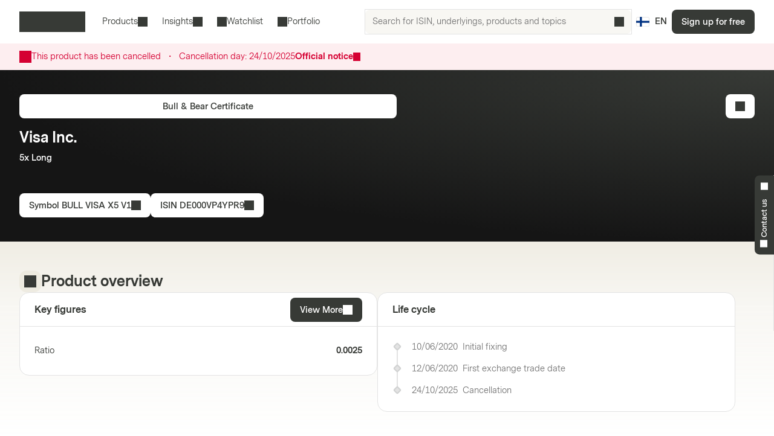

--- FILE ---
content_type: text/html; charset=utf-8
request_url: https://markets.vontobel.com/en-fi/products/leverage/bull-bear-certificates/DE000VP4YPR9
body_size: 26407
content:
<!DOCTYPE html><html lang="en-fi"><head><meta charSet="utf-8" data-next-head=""/><meta name="viewport" content="width=device-width" data-next-head=""/><meta name="google-site-verification" content="IaYJo-pawld2s4jRkVvRkRWy02ilfe-YRdKg44c3jak" data-next-head=""/><meta property="og:type" content="article" data-next-head=""/><link rel="canonical" href="https://markets.vontobel.com/en-fi/products/leverage/bull-bear-certificates/DE000VP4YPR9" data-next-head=""/><link rel="alternate" hrefLang="x-default" href="https://markets.vontobel.com/en-fi/products/leverage/bull-bear-certificates/DE000VP4YPR9" data-next-head=""/><link rel="alternate" hrefLang="fi-fi" href="https://markets.vontobel.com/fi-fi/tuotteet/viputuotteet/bull-bear-sertifikaatti/DE000VP4YPR9" data-next-head=""/><meta property="og:title" content="Product | Vontobel Markets" data-next-head=""/><meta name="twitter:card" content="summary" data-next-head=""/><meta name="twitter:site" content="@Vontobel" data-next-head=""/><meta name="twitter:title" content="Product | Vontobel Markets" data-next-head=""/><meta property="og:image" content="https://res.cloudinary.com/vontobel/image/upload/f_auto,w_1280,q_auto,c_fill,g_auto,ar_16:9/app//opengraphjpg" data-next-head=""/><meta name="twitter:image" content="https://res.cloudinary.com/vontobel/image/upload/f_auto,w_1280,q_auto,c_fill,g_auto,ar_16:9/app//opengraphjpg" data-next-head=""/><meta name="description" content="Bull &amp; Bear Certificate on Visa Inc. - 5x Long. Learn more now." data-next-head=""/><meta name="robots" content="noindex,nofollow" data-next-head=""/><meta name="googlebot" content="noindex,nofollow" data-next-head=""/><title data-next-head="">BULL VISA X5 V1 | Visa Inc. 5x Long Bull &amp; Bear Certificate</title><link rel="icon" href="/favicons/32.png" sizes="32x32"/><link rel="icon" href="/favicons/icon.svg" type="image/svg+xml"/><link rel="apple-touch-icon" href="/apple-touch-icon.png"/><link rel="manifest" href="/manifest.webmanifest"/><link data-next-font="" rel="preconnect" href="/" crossorigin="anonymous"/><link nonce="419c2b4d" rel="preload" href="/_next/static/css/9401d58295ae75ea.css" as="style"/><link nonce="419c2b4d" rel="preload" href="/_next/static/css/ef15f78b336e4cab.css" as="style"/><link nonce="419c2b4d" rel="preload" href="/_next/static/css/5f98bfb89ca394e8.css" as="style"/><link nonce="419c2b4d" rel="preload" href="/_next/static/css/963c323352853c29.css" as="style"/><script nonce="419c2b4d">
    Object.defineProperty(window, '__ENV', {
        value: Object.freeze({"PUBLIC_IAM_NEXTAUTH_BASEPATH":"/app/auth","PUBLIC_IAM_CLIENT_ID":"markets-client","PUBLIC_BROKERIZE_CLIENT_ID":"BTAYDGkoK85aUYlf","PUBLIC_TEALIUM_PROFILE":"derinet-website-v3","PUBLIC_IAM_WELLKNOWN_URL":"https://access.deritrade.com/oauth2/realms/vontobel/realms/external/realms/deritrade/.well-known/openid-configuration","PUBLIC_PLATFORM_API":"/api","PUBLIC_APPINSIGHTS_CLOUD_ROLE_NAME":"derinet-app","PUBLIC_IAM_LOGOUT_URL":"https://access.deritrade.com/logout?app=markets","PUBLIC_IMAGE_LOADER":"cloudinary","PUBLIC_CMS_API":"/cms","PUBLIC_TEALIUM_ENVIRONMENT":"prod","PUBLIC_CLOUDINARY_ENV":"prod","PUBLIC_IAM_IDP_BASE_URL":"https://access.deritrade.com/oauth2/realms/root/realms/vontobel/realms/external/realms/deritrade","PUBLIC_APPINSIGHTS_INSTRUMENTATIONKEY":"InstrumentationKey=543584ad-e2ea-4e4c-afe8-7593f878b385;IngestionEndpoint=https://westeurope-3.in.applicationinsights.azure.com/;LiveEndpoint=https://westeurope.livediagnostics.monitor.azure.com/;ApplicationId=beee513b-4284-4746-88b2-d8c2eec2dae5","PUBLIC_MEDIA_API":"https://res.cloudinary.com/vontobel","PUBLIC_TARGET_ENV":"prod","PUBLIC_TARGET_PREVIEW":"false","PUBLIC_IAM_PROVIDERNAME":"vontobel","PUBLIC_BROKERIZE_API_URL":"https://api.brokerize.com","PUBLIC_CMS_PREVIEW_API":""}),
        writable: false,
        configurable: false
    });
    </script><base href="/"/><link nonce="419c2b4d" rel="stylesheet" href="/_next/static/css/9401d58295ae75ea.css" data-n-g=""/><link nonce="419c2b4d" rel="stylesheet" href="/_next/static/css/ef15f78b336e4cab.css" data-n-p=""/><link nonce="419c2b4d" rel="stylesheet" href="/_next/static/css/5f98bfb89ca394e8.css" data-n-p=""/><link nonce="419c2b4d" rel="stylesheet" href="/_next/static/css/963c323352853c29.css" data-n-p=""/><noscript data-n-css="419c2b4d"></noscript><script defer="" nonce="419c2b4d" noModule="" src="/_next/static/chunks/polyfills-42372ed130431b0a.js"></script><script src="/_next/static/chunks/webpack-e63acbc5d6f3984e.js" nonce="419c2b4d" defer=""></script><script src="/_next/static/chunks/framework-d3e973b965f3dc10.js" nonce="419c2b4d" defer=""></script><script src="/_next/static/chunks/main-bdde85180849e916.js" nonce="419c2b4d" defer=""></script><script src="/_next/static/chunks/pages/_app-46a24ebb33678bf4.js" nonce="419c2b4d" defer=""></script><script src="/_next/static/chunks/3a912d1d-5d0ea9d1154c4216.js" nonce="419c2b4d" defer=""></script><script src="/_next/static/chunks/267-e423d74582159528.js" nonce="419c2b4d" defer=""></script><script src="/_next/static/chunks/2457-258edfce4cf95801.js" nonce="419c2b4d" defer=""></script><script src="/_next/static/chunks/9584-9816070a282b6150.js" nonce="419c2b4d" defer=""></script><script src="/_next/static/chunks/1272-40fa1789342cb511.js" nonce="419c2b4d" defer=""></script><script src="/_next/static/chunks/4071-8478ced223e87267.js" nonce="419c2b4d" defer=""></script><script src="/_next/static/chunks/3874-c4fd46b8db56fb5a.js" nonce="419c2b4d" defer=""></script><script src="/_next/static/chunks/1673-ebcbf8873fc27ee2.js" nonce="419c2b4d" defer=""></script><script src="/_next/static/chunks/3541-0dcf76a1543e6131.js" nonce="419c2b4d" defer=""></script><script src="/_next/static/chunks/6974-9f4cc0b350d99205.js" nonce="419c2b4d" defer=""></script><script src="/_next/static/chunks/pages/types/ProductDetailPage-4211ad7731d0545d.js" nonce="419c2b4d" defer=""></script><script src="/_next/static/S9a54llgOHUwkZehl-lT4/_buildManifest.js" nonce="419c2b4d" defer=""></script><script src="/_next/static/S9a54llgOHUwkZehl-lT4/_ssgManifest.js" nonce="419c2b4d" defer=""></script></head><body tabindex="-1"><script nonce="419c2b4d" src="https://vtd.vontobel.com/derinet-website-v3/prod/utag.js" charSet="utf-8"></script><link rel="preload" as="image" href="/flags/FI.svg"/><div id="__next"><div class="b"><header role="banner" data-testid="header" class="Sc Tc" data-track-component-id="08692452-0220-40d6-9c44-0e55a906c230"><a class="Uc kg" target="_self" href="/en-fi/products/leverage/bull-bear-certificates/DE000VP4YPR9#main-content"><span class="eg sg"><span style="--mis:url(/_next/static/media/arrowDownCircle.c3e40373.svg)" aria-hidden="true" class="cj _s"></span>Skip to content</span></a><div class="Xc"><a data-testid="vontobel_markets_home" data-track-page-id="5" data-track-label="markets_home" aria-label="Vontobel Markets" href="/en-fi"><span style="--mis:url(/_next/static/media/logo.1ef77770.svg)" aria-label="Vontobel Markets" class="cj _s dg" data-testid="vontobel_markets_logo"></span></a></div><div class="Yc"><nav class="cd"><menu class="LE" data-testid="header_nav_menu"><li class="RP" data-testid="header_nav_item_0"><a class="SP VP UP" data-track-page-id="5939" data-testid="header_nav_link_0" href="/en-fi/products">Products<span style="--mis:url(/_next/static/media/chevronDown.19f178bf.svg)" aria-hidden="true" class="cj _s WP"></span></a><div class="Vi aj iR jR" style="--columns:0"><div class="Wi Xi"><div class="Zi"><div class="oR"><span>All structured products<!-- --> </span><a class="vj kg" target="_self" data-track-page-id="5939" href="/en-fi/products"><span class="eg pg sg" data-track-page-id="5939">View all<span style="--mis:url(/_next/static/media/arrowRight.da910af3.svg)" aria-hidden="true" class="cj _s"></span></span></a></div></div><section class="Yi"><div class="kR"><div class="lR"><h2 class="mR">Leverage products</h2><section><a class="zB BB IB" role="option" href="/en-fi/products/leverage/bull-bear-certificates"><div class="AB"><span class="FB">Bull &amp; Bear Certificates</span><div class="KB"></div></div></a><a class="zB BB IB" role="option" href="/en-fi/products/leverage/mini-futures"><div class="AB"><span class="FB">Mini Futures</span><div class="KB"></div></div></a><a class="zB BB IB" role="option" href="/en-fi/products/leverage/unlimited-turbos"><div class="AB"><span class="FB">Unlimited Turbos</span><div class="KB"></div></div></a></section></div></div></section></div></div></li><li class="RP" data-testid="header_nav_item_1"><button class="SP UP" type="button">Insights<span style="--mis:url(/_next/static/media/chevronDown.19f178bf.svg)" aria-hidden="true" class="cj _s WP"></span></button><div class="Vi aj eR"><div class="Wi"><section class="Yi"><a class="zB IB" role="option" data-track-page-id="15" href="/en-fi/inspiration"><div class="AB"><span class="GB"><span style="--mis:url(/_next/static/media/book2.678b3aaa.svg)" aria-hidden="true" class="cj _s"></span></span><span class="FB">Blog</span><div class="KB"></div></div><span class="JB">Exciting insights into the latest investment ideas, videos, and know-how articles from the Markets Blog</span></a><a class="zB IB" role="option" data-track-page-id="1329" href="/en-fi/education"><div class="AB"><span class="GB"><span style="--mis:url(/_next/static/media/watchlistStar.a39df60b.svg)" aria-hidden="true" class="cj _s" data-testid="watchlist_star_image"></span></span><span class="FB">Know-How</span><div class="KB"></div></div><span class="JB">Our comprehensive educational resources</span></a></section></div></div></li><li class="RP" data-testid="header_nav_item_2"><a class="SP TP" data-track-page-id="48074" data-testid="header_nav_link_2" href="/en-fi/signup?origin=watchlist"><span style="--mis:url(/_next/static/media/watchlist.9cff62f2.svg)" aria-hidden="true" class="cj _s XP"></span>Watchlist</a></li><li class="RP" data-testid="header_nav_item_3"><a class="SP TP" data-track-page-id="48074" data-testid="header_nav_link_3" href="/en-fi/signup?origin=portfolio"><span style="--mis:url(/_next/static/media/portfolio.2a4b7e33.svg)" aria-hidden="true" class="cj _s XP"></span>Portfolio</a></li></menu></nav><div class="Zc" data-testid="header_search_container"><div class="ad"><div class="aF"><form role="search" autoComplete="off"><label><span class="sr-only">Search for ISIN, underlyings, products and topics</span><input type="text" role="searchbox" autoComplete="chrome-off" required="" title="" aria-invalid="true" aria-errormessage="No result has been found." placeholder="Search for ISIN, underlyings, products and topics" class="zM" data-testid="search_input" name="headerInputSearchText" value=""/></label><button tabindex="-1" class="AM" type="submit" data-testid="search_button"><span style="--mis:url(/_next/static/media/search.1336fc0d.svg)" aria-hidden="true" class="cj _s"></span><span class="sr-only">Search for ISIN, underlyings, products and topics</span></button><button class="BM" type="reset" data-testid="reset_button"><span style="--mis:url(/_next/static/media/x.8159de37.svg)" aria-hidden="true" class="cj _s"></span><span class="sr-only">clear</span></button></form></div></div></div></div><div class="Wc"><button class="ez jd" aria-label="Country: FI, Language: EN" type="button" data-testid="header_culture_button" data-culture="true"><img class="gz" src="/flags/FI.svg" alt="Country: FI" data-testid="culture_flag"/><span class="fz" aria-label="Language: EN">EN</span></button></div><button class="eg og hg sg bd" type="button" title="Search" data-testid="header_search_toggle"><span style="--mis:url(/_next/static/media/search.1336fc0d.svg)" aria-hidden="true" class="cj _s"></span></button><div class="ed"><a class="kg" target="_self" data-testid="header_signup" data-track-page-id="48074" href="/en-fi/signup"><span class="eg sg" data-track-page-id="48074">Sign up for free</span></a></div><div class="id"><button class="eg og hg sg gd" type="button" title="Menu" data-testid="mobile_menu_toggle"><span style="--mis:url(/_next/static/media/menu.82b73894.svg)" aria-hidden="true" class="cj _s"></span></button></div></header><nav class="bG cG" data-testid="mobile_sidebar"><span class="kG"><button class="ez jG" aria-label="Country: FI, Language: EN" type="button" data-testid="mobile_sidebar_culture_button" data-culture="true"><img class="gz" src="/flags/FI.svg" alt="Country: FI" data-testid="culture_flag"/><span class="fz" aria-label="Language: EN">EN</span></button></span><div class="dG"><menu class="fG" data-testid="mobile_sidebar_menu"><li class="gG nG" data-testid="mobile_sidebar_menu_item_0"><a data-track-page-id="48074" data-track-component-id="08692452-0220-40d6-9c44-0e55a906c230" data-testid="mobile_sidebar_nav_link_0" href="/en-fi/signup?origin=watchlist"><span style="--mis:url(/_next/static/media/watchlist.9cff62f2.svg)" aria-hidden="true" class="cj _s"></span><span>Watchlist</span></a></li><li class="gG nG" data-testid="mobile_sidebar_menu_item_1"><a data-track-page-id="48074" data-track-component-id="08692452-0220-40d6-9c44-0e55a906c230" data-testid="mobile_sidebar_nav_link_1" href="/en-fi/signup?origin=portfolio"><span style="--mis:url(/_next/static/media/portfolio.2a4b7e33.svg)" aria-hidden="true" class="cj _s"></span><span>Portfolio</span></a></li><li class="gG" data-testid="mobile_sidebar_menu_item_2"><a data-track-page-id="5939" data-track-component-id="08692452-0220-40d6-9c44-0e55a906c230" data-testid="mobile_sidebar_nav_link_2" href="/en-fi/products"><span>Products</span></a></li><li class="gG" data-testid="mobile_sidebar_menu_item_3"><a data-track-page-id="15" data-track-component-id="08692452-0220-40d6-9c44-0e55a906c230" data-testid="mobile_sidebar_nav_link_3" href="/en-fi/inspiration"><span>Blog</span></a></li><li class="gG" data-testid="mobile_sidebar_menu_item_4"><a data-track-page-id="1329" data-track-component-id="08692452-0220-40d6-9c44-0e55a906c230" data-testid="mobile_sidebar_nav_link_4" href="/en-fi/education"><span>Know-How</span></a></li><li class="gG" data-testid="mobile_sidebar_menu_item_5"><a data-track-page-id="17" data-track-component-id="08692452-0220-40d6-9c44-0e55a906c230" data-testid="mobile_sidebar_nav_link_5" href="/en-fi/help-center"><span>Help Center</span></a></li><div data-testid="mobile_sidebar_placeholder_0"></div></menu></div><div class="hG" data-testid="mobile_sidebar_watchlist_container"><a class="iG kg" target="_self" data-testid="mobile_sidebar_signup_button" data-track-page-id="48074" href="/en-fi/signup"><span class="eg fg sg" data-track-page-id="48074">Sign up for free</span></a></div></nav><main class="ld c" id="main-content" tabindex="-1"><div class="Vx Wx"><article class="yj"><div class="Yx"><span style="--mis:url(/_next/static/media/warning.3ee3e92c.svg)" aria-hidden="true" class="cj _s ay"></span><div class="Zx"><div>This product has been cancelled<div class="cy"><span class="dy">・</span></div><span class="br">Cancellation day:<!-- --> <!-- -->24/10/2025</span></div><div class="by"><a class="ey">Official notice<span style="--mis:url(/_next/static/media/arrowRight.da910af3.svg)" aria-hidden="true" class="cj _s fy"></span></a></div></div></div></article></div><div class="n _i"><article class="yj o"><div class="md" data-testid="product_details_header_container" data-track-component-id="08692452-0220-40d6-9c44-0e55a906c244"><div class="qd"><ul class="Ei"></ul></div><div class="rd"><a class="kg" target="_self" data-testid="product_type_link" data-track-page-id="5944" href="/en-fi/products/leverage/bull-bear-certificates"><span class="eg pg sg" data-track-page-id="5944">Bull &amp; Bear Certificate</span></a></div><div class="od"><h3 class="Cg pd" data-testid="underlying_name_label">Visa Inc.</h3><span class="Fi" data-testid="product_features"><span>5x Long</span></span><div class="td"></div></div><div class="ud"><button class="eg pg sg" type="button" data-track-component-id="2bf5c6a8-6b29-11ed-a1eb-0242ac120000" data-testid="symbol_button"><span>Symbol<!-- --> <!-- -->BULL VISA X5 V1</span><span style="--mis:url(/_next/static/media/copyToClipboard.836563e1.svg)" aria-hidden="true" class="cj _s"></span></button><button class="eg pg sg" type="button" data-track-component-id="2bf5c6a8-6b29-11ed-a1eb-0242ac120000" data-testid="isin_button"><span>ISIN<!-- --> <!-- -->DE000VP4YPR9</span><span style="--mis:url(/_next/static/media/copyToClipboard.836563e1.svg)" aria-hidden="true" class="cj _s"></span></button></div><div class="nd"><button class="eg pg fg hg sg" type="button" data-testid="add_portfolio_transaction_button" data-track-isin="DE000VP4YPR9" aria-label="Add to Portfolio"><span style="--mis:url(/_next/static/media/portfolioAdd.a854fa6b.svg)" aria-hidden="true" class="cj _s"></span></button></div></div></article></div><div class="r"><article class="yj q" data-testid="product_overview_section"><div class="Wh p Bj" data-testid="product_overview"><div class="Xh"><div class="Yh w" data-testid="product_overview"><span style="--mis:url(/_next/static/media/product.cf73f8b3.svg)" aria-hidden="true" class="cj _s" data-testid="product_image"></span></div><h3 class="Cg" data-testid="product_overview">Product overview</h3></div></div><div class="Dp"><div class="Ep" data-testid="key_figures_section"><div class="Fp"><h3 class="Gp" data-testid="key_figures_title">Key figures</h3><button class="eg pg sg" type="button" data-testid="information_button">View More<span style="--mis:url(/_next/static/media/arrowRight.da910af3.svg)" aria-hidden="true" class="cj _s"></span></button></div><div class="Hp"><table class="WF Jp" data-testid="key_figures_table"><tbody data-testid="table_body"><tr class="YF" data-inactive="false" style="--collapsible-animation-order:1" data-testid="table_row_0"><td class="TF"><div class="xK"><span class="yK">Ratio</span></div></td><td class="TF aG"><div class="wK">0.0025</div></td></tr></tbody></table></div></div></div><article class="bq" data-testid="life_cycle_section"><div class="cq" data-testid="life_cycle_timeline"><div class="dq"><h3 class="eq" data-testid="life_cycle_title">Life cycle</h3></div><ul class="fq"><li class="gq iq"><time dateTime="2020-06-10T22:00:00" class="lq" data-testid="timeline_date">10/06/2020</time><span data-testid="timeline_item">Initial fixing</span></li><li class="gq iq"><time dateTime="2020-06-12T00:00:00" class="lq" data-testid="timeline_date">12/06/2020</time><span data-testid="timeline_item">First exchange trade date</span></li><li class="gq iq"><time dateTime="2025-10-24T00:00:00" class="lq" data-testid="timeline_date">24/10/2025</time><span data-testid="timeline_item">Cancellation</span></li></ul></div></article></article></div><article class="yj q"></article><article class="yj q" data-testid="product_information_section"><div class="sn" data-track-component-id="08692452-0220-40d6-9c44-0e55a906c245"><div class="Wh" data-testid="product_information"><div class="Xh"><div class="Yh" data-testid="product_information"><span style="--mis:url(/_next/static/media/data.b753a8d7.svg)" aria-hidden="true" class="cj _s"></span></div><h3 class="Cg" data-testid="product_information">Product information</h3></div></div><div class="rn"><div data-testid="documents_section"><div class="Or"><h4 class="Dg  " data-testid="documents_title">Documents</h4><a class="vj kg" target="_self" data-testid="legal_documents_link" data-track-page-id="120" href="/en-fi/legal-information"><span class="eg pg sg" data-track-page-id="120">Legal documents<span style="--mis:url(/_next/static/media/arrowRight.da910af3.svg)" aria-hidden="true" class="cj _s"></span></span></a></div><div class="Pr" data-testid="documents_parent"><div class="xA Iy Jy"></div><div class="xA Iy Jy"></div><div class="xA Iy Jy"></div><div class="xA Iy Jy"></div></div></div><div data-testid="about_this_product_section" data-track-component-id="08692452-0220-40d6-9c44-0e55a906c246"><h4 class="Dg  " data-testid="about_this_product_title">About this product</h4><p class="qn" data-testid="about_this_product_description">Factor certificates offer a simple and efficient way to profit from stable price trends, be they rising or falling. They do so by leveraging the daily price performance of a so-called reference instrument, for example a share or an index. This allows investors to participate disproportionately in the performance of this reference instrument. The factor – i. e. the leverage – remains constant, and so the investment is equivalent to reinvestment on a daily basis.</p><a class="vj kg" target="_self" data-testid="learn_more_about_product_link" href="/en-fi/education/1144/bull-bear-certificates"><span class="eg pg sg">Learn more about Bull &amp; Bear Certificates<span style="--mis:url(/_next/static/media/arrowRight.da910af3.svg)" aria-hidden="true" class="cj _s"></span></span></a></div></div></div></article><div id="history" class="yz"><article class="yj"><div class="dF lF" data-testid="product_history_collapse_button"><button class="gF zz" data-testid="product_history_collapse_button"><div class="Wh" data-testid="product_history_title_label"><div class="Xh"><div class="Yh xz" data-testid="product_history_title_label"><span style="--mis:url(/_next/static/media/clock.fd756525.svg)" aria-hidden="true" class="cj _s"></span></div><h3 class="Cg" data-testid="product_history_title_label">Product History</h3></div></div><span class="eg ng hg sg iF" data-testid="product_history_collapse_button"><span style="--mis:url(/_next/static/media/chevronDown.19f178bf.svg)" aria-hidden="true" class="cj _s kF nF"></span></span></button></div></article></div><div id="index_family_description" class="yz"><article class="yj"><div class="dF lF" data-testid="index_family_description_collapse_button"><button class="gF zz" data-testid="index_family_description_collapse_button"><div class="Wh" data-testid="index_family_description_title_label"><div class="Xh"><div class="Yh xz" data-testid="index_family_description_title_label"><span style="--mis:url(/_next/static/media/note.8179b226.svg)" aria-hidden="true" class="cj _s"></span></div><h3 class="Cg" data-testid="index_family_description_title_label">Index family description</h3></div></div><span class="eg ng hg sg iF" data-testid="index_family_description_collapse_button"><span style="--mis:url(/_next/static/media/chevronDown.19f178bf.svg)" aria-hidden="true" class="cj _s kF nF"></span></span></button></div></article></div><div id="indexHistory" class="yz"><article class="yj"><div class="dF lF" data-testid="index_history_collapse_button"><button class="gF zz" data-testid="index_history_collapse_button"><div class="Wh" data-testid="index_history_title_label"><div class="Xh"><div class="Yh xz" data-testid="index_history_title_label"><span style="--mis:url(/_next/static/media/clock.fd756525.svg)" aria-hidden="true" class="cj _s"></span></div><h3 class="Cg" data-testid="index_history_title_label">Index History</h3></div></div><span class="eg ng hg sg iF" data-testid="index_history_collapse_button"><span style="--mis:url(/_next/static/media/chevronDown.19f178bf.svg)" aria-hidden="true" class="cj _s kF nF"></span></span></button></div></article></div></main><section class="tt" aria-labelledby="_R_1ll6_"><input type="checkbox" id="_R_1ll6H1_" class="ut"/><label for="_R_1ll6H1_" class="vt" data-testid="contact_handle"><span class="wt _i" id="_R_1ll6_"><span style="--mis:url(/_next/static/media/phone.4031b594.svg)" aria-hidden="true" class="cj _s xt" data-testid="phone_image"></span>Contact us<span style="--mis:url(/_next/static/media/chevronUp.53596860.svg)" aria-hidden="true" class="cj _s yt"></span></span></label><div class="zt"><div class="At"><div class="Bt"><h4 class="Dg  ">Any questions?</h4></div><div class="Bt">We are here to support you<a href="mailto:markets.finland@vontobel.com"><span style="--mis:url(/_next/static/media/mail.2d63619a.svg)" aria-hidden="true" class="cj _s"></span>markets.finland@vontobel.com</a><a href="tel:+800917791"><span style="--mis:url(/_next/static/media/phone.4031b594.svg)" aria-hidden="true" class="cj _s" data-testid="phone_image"></span>0800917791</a></div><div class="Bt">You can contact us by phone Monday to Friday 9.00-19.00 (CET). From 19:00 to 23:00 for urgent questions related to quoting issues, you will find the new “Report a problem” button directly on the product page.</div></div></div></section><div class="uc _i"><footer class="yj" data-testid="footer"><div class="yP _r hP"></div><form class="gP _r hP" data-testid="newsletter_form" noValidate=""><div class="iP _i"><figure class="mP fA"><img src="https://res.cloudinary.com/vontobel/image/upload/f_auto,w_480,q_auto,c_limit/prod//contentassets/6cd12ce38dd44544a30aa13f78758aed/newsletter-overlay-v2" srcSet="https://res.cloudinary.com/vontobel/image/upload/f_auto,w_480,q_auto,c_limit/prod//contentassets/6cd12ce38dd44544a30aa13f78758aed/newsletter-overlay-v2 480w, https://res.cloudinary.com/vontobel/image/upload/f_auto,w_800,q_auto,c_limit/prod//contentassets/6cd12ce38dd44544a30aa13f78758aed/newsletter-overlay-v2 800w, https://res.cloudinary.com/vontobel/image/upload/f_auto,w_960,q_auto,c_limit/prod//contentassets/6cd12ce38dd44544a30aa13f78758aed/newsletter-overlay-v2 960w" sizes="(min-width: 768px) 478px, 100vw" alt="" style="position:absolute;width:100%;height:100%;inset:0;object-fit:cover;object-position:initial" loading="lazy" decoding="async" data-testid="newsletter_image"/></figure><button class="eg hg sg oP" type="button" data-testid="newsletter_close"><span style="--mis:url(/_next/static/media/x.8159de37.svg)" aria-label="Close" class="cj _s BP"></span></button></div><div class="kP"><h3 class="Cg" data-testid="newsletter_heading">Markets Newsletter</h3><button class="eg og hg sg oP" type="button" data-testid="newsletter_close"><span style="--mis:url(/_next/static/media/x.8159de37.svg)" aria-label="Close" class="cj _s BP"></span></button></div><div class="nP"><div class="lP"><h3 class="Cg" data-testid="newsletter_heading">Markets Newsletter</h3><p class="qP" data-testid="newsletter_text">Subscribe to receive information about structured products</p><div class="rP"><button class="eg sg pP" type="button" data-testid="newsletter_mobile_next">Subscribe<span style="--mis:url(/_next/static/media/arrowRight.da910af3.svg)" aria-hidden="true" class="cj _s"></span></button></div></div><div class="sP"><div class="tP"><span class="ho">Title</span><div class="jl"><div class="ak kg"><input type="radio" id="_R_66t4q5l6_" class="bk" data-testid="salutation_2_checkbox" name="salutation" value="2"/><label class="eg tg sg ck ek fk" for="_R_66t4q5l6_" data-testid="salutation_2">Mr</label></div><div class="ak kg"><input type="radio" id="_R_a6t4q5l6_" class="bk" data-testid="salutation_1_checkbox" name="salutation" value="1"/><label class="eg tg sg ck ek fk" for="_R_a6t4q5l6_" data-testid="salutation_1">Mrs</label></div></div></div><div class="uP"><div class="uk"><label class="ho" for="newsletterFirstName">First name</label><div class="kk nk" aria-disabled="false"><input type="text" class="lk" maxLength="80" aria-invalid="false" aria-errormessage="newsletterFirstName-validation-error-text" id="newsletterFirstName" placeholder="Enter your first name" name="newsletterFirstName"/></div></div></div><div class="vP"><div class="uk"><label class="ho" for="newsletterLastName">Last name</label><div class="kk nk" aria-disabled="false"><input type="text" class="lk" maxLength="80" aria-invalid="false" aria-errormessage="newsletterLastName-validation-error-text" id="newsletterLastName" placeholder="Enter your last name" name="newsletterLastName"/></div></div></div><div class="wP"><div class="uk"><label class="ho" for="newsletterEmail">Email address</label><div class="kk nk" aria-disabled="false"><input type="email" class="lk" maxLength="80" aria-invalid="false" id="newsletterEmail" placeholder="Enter your email address" data-testid="newsletter_email_input" name="newsletterEmail"/></div></div></div><span data-testid="newsletter_legal_text" class="xP"><p>Your personal data will be processed to provide information as per <a href="/en-fi/privacy-policy" target="_blank" rel="noopener">Vontobel Privacy Policy</a>.</p></span><div class="zP"><button class="eg sg AP pP" type="submit" aria-disabled="false" data-testid="newsletter_subscribe">Subscribe</button></div></div></div></form><div class="vc" data-testid="footer_links" data-track-component-id="08692452-0220-40d6-9c44-0e55a906c231"></div><div class="wc"></div><div class="vq" data-testid="footer_text"><div class="wq" data-testid="rights_reserved"><a data-testid="vontobel_markets_home" data-track-page-id="5" data-track-label="markets_home" aria-label="Vontobel Markets" href="/en-fi"><span style="--mis:url(/_next/static/media/logo.1ef77770.svg)" aria-label="Vontobel Markets" class="cj _s dg" data-testid="vontobel_markets_logo"></span></a><p data-testid="rights_reserved_text">Vontobel Markets – Bank Vontobel Europe AG and/or affiliates. All rights reserved.</p></div><div class="xq" data-testid="important_legal_info"><p class="yq" data-testid="important_legal_info_text">Please read this information before continuing, as products and services contained on this website are not accessible to certain persons. Of importance are the respective prospectuses which are attainable from the issuer: Vontobel Financial Products GmbH, Bockenheimer Landstrasse 24, DE-60323 Frankfurt am Main, Germany, as well as from this website.</p></div></div></footer></div></div><!--$--><!--/$--></div><div id="brokerize-modal-portal" style="position:fixed;z-index:60"></div><script id="__NEXT_DATA__" type="application/json" nonce="419c2b4d">{"props":{"pageProps":{"hasBaseData":true,"sessionCtx":{"culture":"en-fi","investorType":1},"nonce":"419c2b4d","pathname":"/products/leverage/bull-bear-certificates/DE000VP4YPR9","_nextI18Next":{"initialI18nStore":{"en-fi":{"common":{"articledetail.disclaimerriskstitle":"Risks","articledetail.legalinformationlinktext":"Important Notice","articleoverview.latestarticles":"All Articles","authordetail.modaltitle":"Author details","common.action":"Action","common.advertisement":"Advertisement","common.all":"All","common.allStructuredProducts":"All structured products","common.alternativecurrency":"Alternative Currency","common.alternativecurrencyabbreviated":"Alt. Currency","common.amount":"Amount","common.apply":"Apply","common.ask":"Ask","common.assetClassPlaceholder":"Select Asset classes","common.assetclass_other":"Asset classes","common.back":"Back","common.backtohome":"Back to Home","common.barrier":"Barrier","common.barrierdistance":"Risk Buffer","common.barrierhit":"Barrier Hit","common.barrierobservation":"Barrier Observation","common.bid":"Bid","common.bonus":"Bonus","common.bonusamount":"Bonus Amount","common.bonuslevel":"Bonus Level","common.bonusyield":"Bonus Yield","common.callinterval":"Call Interval","common.calllevel":"Call Level","common.cancel":"Cancel","common.cap":"Cap","common.capitalprotection":"Capital Protection","common.clear":"clear","common.clearall":"Clear all","common.close":"Close","common.closeAction":"Close","common.contactUs":"Contact us","common.containing":"containing","common.content":"Contents","common.copiedtoclipboard":"copied to clipboard","common.copyToClipboard":"Copy to clipboard","common.country":"Country","common.coupon":"Coupon","common.couponperannum":"Coupon p.a.","common.coupontype":"Coupon type","common.createAccount":"Create your account","common.currency":"Currency","common.currentpriceindicative":"Price (indicative)","common.dailytrend":"Daily Trend","common.date":"Date","common.dateadded":"Date added","common.delete":"Delete","common.delta":"Delta","common.direction":"Direction","common.discount":"Discount","common.distancetobarrier":"Distance to Barrier","common.distancetobarrier.worstof":"Worst-Of: Based on the underlying with the smallest distance-to-barrier","common.disttobarrier":"Dist. to Barrier","common.disttoknockout":"Dist. to Knock-out","common.disttostoploss":"Dist. to Stop-loss","common.disttostrike":"Dist. to Strike","common.download":"Download","common.downloadPdf":"Download PDF","common.edit":"Edit","common.features":"Features","common.filter.max":"Max.","common.filter.min":"Min.","common.filteredby":"Filtered by","common.financinglevel":"Financing Level","common.floor":"Floor","common.frequency":"Frequency","common.from":"From","common.industry_other":"Industries","common.investmentcurrency":"Investment Currency","common.investmentcurrencyabbreviated":"Inv. Currency","common.investortypetitle":"Investor Profile","common.isin":"ISIN","common.keyfigure":"Key figures","common.knockout":"Strike/Knock-out","common.knockoutlevel":"Knock-out Level","common.language":"Language","common.lastupdate":"Last Update","common.latest":"Latest","common.leverage":"Leverage","common.loadmore":"Load more","common.lowerbarrier":"Lower Barrier","common.maturity":"Maturity","common.max":"max","common.maxibonusamount":"Maxi Bonus Amount","common.maxreturn":"Yield Max","common.maxreturnpa":"Yield Max p.a.","common.menu":"Menu","common.minutesread":"min read","common.moreinfo":"More Info","common.myPortfolio":"My Portfolio","common.myWatchlist":"My Watchlist","common.name":"Name","common.next":"Next","common.no":"No","common.noitemfoundlong":"Sorry, we couldn’t find any {0} for","common.noitemfoundshort":"No {0} found","common.of":"of {0}","common.ok":"OK","common.omega":"Omega","common.or":"Or","common.pa":"{value} p.a.","common.participation":"Participation","common.pdfDocument":"PDF Document","common.performance":"Performance","common.perinterval":"Per Interval","common.period":"Time period","common.portfolio":"Portfolio","common.price":"Price","common.pricefactor":"Quoting","common.print":"Print","common.productDetails":"Product details","common.productssuffix":"products","common.producttype":"Product type","common.ratio":"Ratio","common.readmore":"Read more","common.refprice":"Ref. price","common.savePreferences":"Save Preferences","common.savesettings":"Save Settings","common.search":"Search","common.searcharticlesandvideos":"Search articles and videos","common.searchresults":"Search results","common.seealleducationarticles":"See all Education Articles","common.select":"Select","common.selectOneOption":"Please select one option","common.selectPortfolio":"Select portfolio","common.showall":"Show all","common.showless":"Show less","common.signUpButton":"Sign up for free","common.skipToContent":"Skip to content","common.sortOrder":"Order of sorting","common.sortOrderNumber":"Criteria {number}","common.spread":"Spread","common.stoploss":"Stop-loss","common.strike":"Strike","common.strikecap":"Strike (Cap)","common.strikeconstantleveragecertificate":"Valuation Price","common.strikelevel":"Strike","common.strikeprice":"Strike Price","common.structuredproducts":"Structured Products","common.subscriptionclosure":"Subscription closure","common.tags":"Tags","common.to":"To","common.today":"Today","common.trending":"Trending","common.type":"Type","common.underlying":"Underlying","common.underlyingDetails":"Underlying details","common.underlying_other":"Underlyings","common.upperbarrier":"Upper Barrier","common.viewProduct":"View product","common.viewall":"View all","common.year":"Year","common.yes":"Yes","countryselection.availablelanguage":"Available language","countryselection.confirmchangecountry":"Confirm","countryselection.selectCountry":"Select your country","countryselection.selectCountryInfoText":"Products and services may vary by country","countryselection.selectlanguage":"Select your language","disclaimer.acceptconditionsandcookiepreferences":"Accept Conditions and Cookie preferences","disclaimer.acceptconditionsandcookies":"Accept Conditions and Cookies","disclaimer.acceptconditionsandnotcookies":"Accept Conditions and decline Cookies","disclaimer.analyticscookies":"Analytics","disclaimer.cookiepolicy":"Cookie Policy","disclaimer.cookiesettings":"Cookie Settings","disclaimer.functionalcookies":"Functional","disclaimer.investorprofile":"Investor Profile","disclaimer.marketingcookies":"Marketing","disclaimer.performancetrackingcookies":"Personalization","disclaimer.privacyandcookies":"Privacy and Cookies","disclaimer.privacysettings":"Privacy preferences","disclaimer.termsandconditions":"Terms and Conditions of Use","error.error404heading":"Something’s missing.","error.error404subtitle":"Sorry, we couldn't find what you were looking for.","error.error500heading":"Sorry, unexpected error.","error.error500subtitle":"Please try again later, we are working on fixing the problem.","error.errorgenericheading":"Something went wrong","error.errorgenericsubtitle":"We couldn’t complete your request. Please try again later.","home.contactUs.title":"Is your question still unanswered?","home.education.text":"Unlock the power of informed decision making with our comprehensive educational resources.","home.education.title":"Educational content for smarter investing","home.productsinsubscriptionlinktext":"Products in subscription","home.realtimeindicators.allproductsfor":"All products for","home.realtimeindicators.graphnotavailable":"Graph not available","home.realtimeindicators.mostPopular":"Most popular","home.realtimeindicators.title":"Real-time indicators","home.realtimeindicators.topLosers":"Top losers","home.realtimeindicators.topWinners":"Top gainers","home.seeallfaqs":"See All Questions","home.why.1.text":"Search for products by filtering the product overview page with product type specific filters. ","home.why.1.title":"All relevant product information at a glance!","home.why.2.text":"Powerful search on all products, articles, education information and FAQs.","home.why.2.title":"Find products quickly and easily!","home.why.3.text":"Exciting investment ideas, insights and facts about structured products.","home.why.3.title":"Inspiration and Know-How","home.why.facts.subtitle":"Provided by one of Europe’s leading issuers of structured products.","home.why.facts.title":"Expertise. Experience. Tools. Market opportunities.","internalarearegistration.login":"Log in","internalarearegistration.loginmodaltitle":"It seems you’re not logged in","internalarearegistration.logout":"Log out","internalarearegistration.personalinformation":"Personal information","internalarearegistration.profilesettings":"Profile settings","internalarearegistration.signup":"Sign up","intradayproducts.allintradayproducts":"All Intraday Issued Products","introductionmodal.title2":"Vontobel Markets","legalinformation.costinformation.dataloaderror":"The cost Information for selected ISIN could not be found, please try again later","legalinformation.costinformation.disclaimertext":"We provide information about ratios that were applicable during previous years on this website, according to Commission Delegated Regulation (EU) 2017/653. You may receive the information in text form by entering the ISIN of the product above and submitting the request to us.","legalinformation.costinformation.entrycosts":"Entry Costs","legalinformation.costinformation.exitcosts":"Exit Costs","legalinformation.costinformation.exportbutton":"Export as CSV","legalinformation.costinformation.introduction":"Receive information about ratios during previous months and years","legalinformation.costinformation.ongoingcosts":"Ongoing Costs","legalinformation.costinformation.showcosthistorybutton":"Show Cost History","legalinformation.costinformation.summarycostindicator":"Summary cost indicator","legalinformation.costinformation.textboxplaceholder":"Please type an ISIN","legalinformation.organisedtradingsystem.dataloaderror":"No data found.","legalinformation.organisedtradingsystem.downloadbutton":"Download CSV","legalinformation.organisedtradingsystem.selectdatetext":"Select date","magazineDownloadPage.heading":"derinews - the Vontobel magazine","magazineDownloadPage.previousMagazinesHeading":"Previous Magazines","magazineDownloadPage.showOlder":"Show older magazines","magazineDownloadPage.subHeading":"Only available in German","newsletter.alreadysubscribed.emailplaceholder":"Your Subscription Email","newsletter.alreadysubscribed.headline":"Already subscribed? Manage your subscription","newsletter.alreadysubscribed.sendemailbutton":"Send","newsletter.alreadysubscribed.text":"In order to manage your subscription, please enter your email address. We will send you a link where you can access the manage subscription page.","newsletter.availableIn":"Available in {languages}","newsletter.emailConfirmedHeading":"Tell us more about yourself","newsletter.emailConfirmedLeadText":"Please take a moment and answer few optional questions below. We will use this information to personalize your newsletter experience.","newsletter.errorContactPointEmailNotFound":"The contact point email was not found.","newsletter.errorEmailNotSent":"The email could not be sent.","newsletter.errorHashIdMissing":"The hash id is missing","newsletter.errorLinkAlreadySent":"The confirmation link was already sent.","newsletter.errorLinkExpired":"The confirmation link has expired.","newsletter.interests":"What newsletters are you interested in?","newsletter.interests.blog.description":"\u003cul\u003e\u003cli\u003eInspiring insights into the latest investment trends\u003c/li\u003e\u003cli\u003eOverview of the blog articles published in the last days including videos and know-how articles\u003c/li\u003e\u003cli\u003eUsually 1x per week\u003c/li\u003e\u003c/ul\u003e","newsletter.interests.blog.name":"Blog","newsletter.interests.investmentIdeas.description":"\u003cul\u003e\u003cli\u003eStay informed about new products\u003c/li\u003e\u003cli\u003eBe inspired by our exciting investment ideas\u003c/li\u003e\u003cli\u003eStay up to date on the latest stock market developments\u003c/li\u003e\u003c/ul\u003e","newsletter.interests.investmentIdeas.name":"Investment Ideas","newsletter.interests.newInvestmentProducts.description":"\u003cul\u003e\u003cli\u003eOur latest investment products in subscription\u003c/li\u003e\u003cli\u003eTailor-made by our experts\u003c/li\u003e\u003cli\u003e2x per week\u003c/li\u003e\u003c/ul\u003e","newsletter.interests.newInvestmentProducts.name":"New Investment Products","newsletter.interests.newLeverageProducts.description":"\u003cul\u003e\u003cli\u003eOur latest leverage products at a glance\u003c/li\u003e\u003cli\u003eBe informed about new Bull \u0026 Bear Certificates, Mini Futures and Unlimited Turbos\u003c/li\u003e\u003cli\u003e1-2x per week\u003c/li\u003e\u003c/ul\u003e","newsletter.interests.newLeverageProducts.name":"New Leverage Products","newsletter.interests.printMailing.description":"\u003cul\u003e\u003cli\u003eOne of the leading Swiss investment magazines covering structured products\u003c/li\u003e\u003cli\u003eUp-to-date information on the latest investment themes and trends\u003c/li\u003e\u003cli\u003eWell-founded, professional, and to the point\u003c/li\u003e\u003cli\u003eFree of charge by post in German\u003c/li\u003e\u003c/ul\u003e","newsletter.interests.printMailing.name":"Print Mailing","newsletter.interests.quarterlyMagazine.description":"\u003cul\u003e\u003cli\u003eThe Vontobel Structured Products Magazine\u003c/li\u003e\u003cli\u003eRead the latest assessments of the capital markets, discover exciting investment ideas and new products\u003c/li\u003e\u003cli\u003eIn the know-how section, we present interesting facts from the world of Structured Products\u003c/li\u003e\u003cli\u003e1x per quarter\u003c/li\u003e\u003c/ul\u003e","newsletter.interests.quarterlyMagazine.name":"Quarterly Magazine","newsletter.interests.secondaryMarketOpportunities.description":"\u003cul\u003e\u003cli\u003eDiscover attractive opportunities in the secondary market\u003c/li\u003e\u003cli\u003eSelected investment products according to specific criteria\u003c/li\u003e\u003cli\u003e2x per month\u003c/li\u003e\u003c/ul\u003e","newsletter.interests.secondaryMarketOpportunities.name":"Secondary Market Opportunities","newsletter.interests.thematicInvestmentProducts.description":"","newsletter.interests.thematicInvestmentProducts.name":"Thematic Investment Products","newsletter.interests.video.description":"\u003cul\u003e\u003cli\u003eStay informed about the Swiss equity market incl. second tier of the Swiss equity market which can offer interesting opportunities\u003c/li\u003e\u003cli\u003eVideos with Vontobel expert Vivien Sparenberg\u003c/li\u003e\u003cli\u003e1x per week\u003c/li\u003e\u003c/ul\u003e","newsletter.interests.video.name":"Videos","newsletter.interests.webinar.description":"\u003cul\u003e\u003cli\u003eGet in touch with Vontobel experts and external speaker\u003c/li\u003e\u003cli\u003eGain deep insights and take your chance to ask your specific questions\u003c/li\u003e\u003cli\u003eJoin our free webinars\u003c/li\u003e\u003c/ul\u003e","newsletter.interests.webinar.name":"Webinar","newsletter.salutation":"Title","newsletter.salutation.mr":"Mr","newsletter.salutation.mrs":"Mrs","newsletter.subtitleManage":"How should we address you in the newsletter?","newsletter.titleManage":"Manage your subscription","newsletter.topicsErrorBlank":"Please select at least one newsletter","newsletter.unsubscribeButton":"Unsubscribe","newsletter.unsubscribeConfirmationHeading":"Unsubscribe","newsletter.unsubscribeConfirmationText":"Are you sure you want to unsubscribe? By clicking \"Unsubscribe\" you will no longer receive newsletters from Vontobel Markets.","newsletter.unsubscribeText":"If you no longer want to receive these emails, click here:","newsletterfooter.emaillabel":"Email address","newsletterfooter.subscribebutton":"Subscribe","newsletternotifications.alreadysusbcribedsuccess.headline":"Please check your email","newsletternotifications.alreadysusbcribedsuccess.text":"If you are already subscribed, please open the email we sent you and follow the link. Via the link, you can get to the \"Manage subscription\" page.","newsletternotifications.emailverified.headline":"Email verified!","newsletternotifications.emailverified.text":"You have successfully verified your {0} email address\t","newsletternotifications.formvalidationerror.headline":"Please review the form","newsletternotifications.formvalidationerror.text":"Not all fields have been filled correctly","newsletternotifications.subscribeerror.headline":"Subscription failed","newsletternotifications.subscribeerror.text":"An error occurred. Your subscription is not saved.","newsletternotifications.subscribeerrormailexists.headline":"Subscription already exists","newsletternotifications.subscribeerrormailexists.text":"The email is already subscribed.","newsletternotifications.subscribesuccess.headline":"Thank you for subscribing!","newsletternotifications.subscribesuccess.text":"Please check your inbox (incl. spam folder) and confirm your email address, if you are not yet subscribed.","newsletternotifications.unsubscribeerror.headline":"Unsubscribe failed","newsletternotifications.unsubscribeerror.text":"An error occurred. Your subscription is unchanged.","newsletternotifications.unsubscribesuccess.headline":"You have successfully unsubscribed","newsletternotifications.unsubscribesuccess.text":"You will no longer receive newsletters from Vontobel Markets.","newsletternotifications.updateprofileerror.headline":"Update failed","newsletternotifications.updateprofileerror.text":"An error occurred. Your profile is not saved.","newsletternotifications.updateprofilesuccess.headline":"Saved!","newsletternotifications.updateprofilesuccess.text":"Your changes have been saved.","newsletteroverlay.emaillabel":"Email address","newsletteroverlay.subscribebutton":"Subscribe","portfolio.addToPortfolio":"Add to Portfolio","portfolio.addTransaction":"Add transaction","portfolio.date.info":"Time range can only be after the first trading date and before maturity. Buy transaction is needed before sell transaction is possible.","portfolio.errors.500":"An error occurred. Please try again later.","portfolio.errors.invalidPrice":"Price needs to be between {min} and {max}","portfolio.errors.invalidquantity":"In portfolio: {max}","portfolio.errors.invalidtransaction":"Invalid transaction. Please check the date, quantity and price.","portfolio.errors.maxportfoliosreached":"Maximum amount of portfolios reached. Please delete portfolios or create a new one.","portfolio.errors.maxpositionsreached":"Maximum amount of open positions reached. Please close positions or create a new portfolio.","portfolio.errors.maxtransactionsreached":"Maximum amount of transactions per position reached. Please delete transactions or create a new portfolio.","portfolio.errors.multipleportfoliosexists":"Multiple portfolios exist","portfolio.errors.portfolionotfound":"Portfolio not found","portfolio.errors.productnotfound":"Product not found","portfolio.errors.transactionnotfound":"Transaction not found","portfolio.errors.zeroQuantity":"Quantity needs to be at least 1","portfolio.findProductTitle":"Find a product and add transaction to the portfolio:","portfolio.includingAccruedInterest":"{price} incl. accrued interests","portfolio.loginmodaltext":"Please log in or sign up to add products to your portfolio","portfolio.percentagePriceInfo":"The absolute price is calculated by the (Price * Nominal value) + Accrued interest (if any)","portfolio.productInputError":"Please type in a valid product ISIN or WKN","portfolio.productInputPlaceholder":"Please enter ISIN or WKN","portfolio.property.quantity":"Quantity","portfolio.property.total":"Total","portfolio.quantity.info":"The quantity has to be positive.","portfolio.updated":"Portfolio updated","price.atLeast":"Price needs to be at least {min}","price.atMost":"Price needs to be at most {max}","productdetail.askprice":"Ask price","productdetail.askvolume":"Ask volume","productdetail.barrierobservationatmaturitytooltip":"Barrier observations at maturity mean that built-in barriers are only observed at final fixing - during the term it is irrelevant whether the prices of the underlyings fall below the level of the barrier.","productdetail.barrierobservationonclosetooltip":"Whether a barrier event occurs is checked each trading day at closing.","productdetail.bidprice":"Bid price","productdetail.bidvolume":"Bid volume","productdetail.brokerdisclaimertext":"Vontobel is not responsible for the content of the following websites, and accepts no liability in this regard.","productdetail.brokerdisclaimertitle":"You are leaving Vontobel Markets","productdetail.buttons.buy":"Buy","productdetail.buttons.sell":"Sell","productdetail.chooseBrokerTextBrokerize":"Alternative: Go directly to your broker to make your order:","productdetail.choosebrokertext":"Choose your favorite broker to make your order:","productdetail.depositsecuredcertificatetooltip":"Structured products with reduced issuer risk. This protection is realized through collateralization with a deposit.","productdetail.disclaimers.days_0":"Today","productdetail.disclaimers.days_1":"Tomorrow","productdetail.disclaimers.days_other":"{inDays} days","productdetail.documentsheader":"Documents","productdetail.esgtooltip":"Sustainability feature: PAI (ESG strategy with consideration of environmental and social issues). For further information please visit our ESG (Sustainable Investment Products) information page.","productdetail.indexfamilydescription":"Index family description","productdetail.indexfamilydescriptionerror":"Failed to load index family description. Please try again later.","productdetail.indexhistory":"Index History","productdetail.indexhistoryerror":"Failed to load index history. Please try again later.","productdetail.indexhistorynoentry":"There are no events in index history for this Product.","productdetail.indexhistorynoentrytype":"There are no events in index history for {0} type.","productdetail.indexhistorynoentrywithfilter":"There are no events in index history for the current filter combination.","productdetail.indexhistorynoentryyear":"There are no events in index history for the year {0}.","productdetail.indextransactions":"Index Transactions","productdetail.indextransactionserror":"Failed to load index transactions. Please try again later.","productdetail.indextransactionsnoentry":"There are no events in index transactions for this Product.","productdetail.indextransactionsnoentryrange":"There are no transactions in index transactions for {0} range.","productdetail.insubscriptiontooltip":"In Subscription","productdetail.intradayindexadjustmenttooltip":"If the reference instrument price reaches the relevant barrier, an intraday index adjustment takes place. A new valuation price and a new barrier are determined. This new valuation price serves as the basis for determining the subsequent performance.","productdetail.learnmoreabout":"Learn more about","productdetail.lifecycleheader":"Life cycle","productdetail.marketclosed":"Market closed","productdetail.marketopen":"Market open","productdetail.nominal":"nominal","productdetail.productaboutheader":"Product information","productdetail.productaboutheader.prospectus":"Legal Documents","productdetail.productabouttextheader":"About this product","productdetail.productadditionalinformationheader":"Additional Information","productdetail.productdocuments.legaldocumentslinklabel":"Legal documents","productdetail.producthistoryalltypes":"All types","productdetail.producthistoryallyears":"All years","productdetail.producthistoryerror":"Failed to load product history. Please try again later.","productdetail.producthistoryheader":"Product History","productdetail.producthistorynoentry":"There are no events in product history for this Product.","productdetail.producthistorynoentrytype":"There are no events in product history for {0} type.","productdetail.producthistorynoentrywithfilter":"There are no events in product history for the current filter combination.","productdetail.producthistorynoentryyear":"There are no events in product history for the year {0}.","productdetail.productoverviewheader":"Product overview","productdetail.quantotooltip":"The performance of the certificate is affected only by the performance of the Underlying Asset in its reference market and not by the performance of the exchange rate; the investor is therefore protected against exchange rate risk if the Underlying Asset is traded in a currency other than that of the certificate.","productdetail.referenceentitytooltip":"Structured products may be linked to the creditworthiness of reference entities. In addition to the usual risks such as market, currency and issuer risk, the investor bears the specific risks associated with or attributable to the respective reference entity.","productdetail.referenceunderlying":"Reference Instrument","productdetail.secondarymarkettooltip":"\"Secondary market phase\" means that for legal reasons we are only allowed to display price indications for these products on this website during the German stock exchange trading hours. In principle, the products can continue to be traded on the stock exchange and over the counter.","productdetail.swissdotstooltip":"This product is only tradable at the marketplace Swiss Dots by Swissquote.","productdetail.traderepublictooltip":"This product is only tradable at Trade Republic.","productdetail.tripartycollateralisedinstrumenttooltip":"TCM (Triparty Collateral Management) comprises the risk coverage and substitution of securities in real time. This means: protection in the event of issuer insolvency. The current value of the collateral-backed certificate is secured by the guaranteed by the guarantor in favor of the SIX Swiss Exchange.","productdetail.updatedon":"Updated","productdetail.updatedtoday":"Updated Today","productlandingpage.dailytrendshortdescription":"Performance Today","productlandingpage.learnmore":"Learn more","productlandingpage.mosttradedproducts":"Most Traded Products","productlandingpage.newestproducts":"Newest Products","productlandingpage.nodataintaberror":"Failed to load “{0}”. Please click on “View all products” to see all {1}.","productlandingpage.productcountcolumn":"Products","productlandingpage.selectproducttype":"Select Product type","productlandingpage.showless":"Show less","productlandingpage.showmore":"Show more","productlandingpage.viewallproducts":"View all products","productsinsubscription.allproductsinsubscription":"All products in subscription","search.allsearchresultsfor":"All search results for","search.error":"An error occurred during your search, please try again later.","search.lastsearches":"Recent searches","search.mostPopular":"Most popular searches","search.noresultsfound":"No results found","search.noresultsfoundlong":"Sorry, we couldn’t find any matches for","search.notfound":"No result has been found.","search.placeholderlong":"Search for ISIN, underlyings, products and topics","search.resultsin":"Results in","search.viewallarticles":"View all Articles","search.viewalleducation":"View all Education Articles","secondaryMarketOpportunity.allProductsLabel":"Attractive secondary market products","secondaryMarketOpportunity.emptyDescription":"Please check back later","secondaryMarketOpportunity.emptyTitle":"No attractive secondary market products available","types.articletype.column":"Column","types.articletype.commodity":"Commodities","types.articletype.cryptocurrencies":"Crypto Currencies","types.articletype.education":"Education","types.articletype.interview":"Interview","types.articletype.investmentidea":"Investment Idea","types.articletype.investmenttv":"Investment TV","types.articletype.investorsoutlook":"Investors’ Outlook","types.articletype.knowhow":"Know-how","types.articletype.magazine":"Magazine","types.articletype.radio":"Radio","types.articletype.thematicinvestments":"Thematic Investments","types.articletype.tradingmonday":"Trading Monday","types.articletype.video":"Video","types.articletype.vontobelnews":"Vontobel News","types.articletype.weeklynote":"Weekly Note","types.articletype.zurichstockexchange":"Zurich stock exchange","types.baseprospectusadditionaldocumenttype.article":"Articles of Association","types.baseprospectusadditionaldocumenttype.esgstandards":"Articles of Incorporation of EFGISFL","types.baseprospectusadditionaldocumenttype.financialdocument":"Financial Statements","types.baseprospectusadditionaldocumenttype.prolongationlist":"Prolongation lists","types.baseprospectusadditionaldocumenttype.registrationdocument":"Registration Documents","types.callability.autocallable":"Autocallable","types.callability.issuercallable":"Issuercallable","types.chartrange._1day":"1D","types.chartrange._1month":"1M","types.chartrange._1week":"1W","types.chartrange._1year":"1Y","types.chartrange._2days":"2D","types.chartrange.max":"Max","types.chartrange.yeartodate":"YTD","types.chartrangelong._1day":"1 Day","types.chartrangelong._1month":"1 Month","types.chartrangelong._1week":"1 Week","types.chartrangelong._1year":"1 Year","types.chartrangelong._2days":"2 Days","types.chartrangelong.max":"Max","types.chartrangelong.yeartodate":"Year to Date","types.collateralisation.no":"No","types.collateralisation.yes":"Yes","types.contenttype.article":"Inspiration","types.contenttype.article_other":"Inspiration","types.contenttype.education":"Education","types.contenttype.education_other":"Education","types.contenttype.faq":"FAQ Answer","types.contenttype.faq_other":"Faqs","types.contenttype.product":"Product","types.contenttype.product_other":"Products","types.contenttype.productcategory_other":"Product Categories","types.contenttype.producttype_other":"Product Types","types.contenttype.underlying_other":"Underlyings","types.couponmemorytype.fixcoupon":"Fix Coupon","types.couponmemorytype.inmemory":"Memory","types.direction.call":"Call","types.direction.long":"Long","types.direction.put":"Put","types.direction.short":"Short","types.investortype.private":"Private","types.investortype.professional":"Professional","types.language.chinese":"Chinese","types.language.czech":"Czech","types.language.danish":"Danish","types.language.dutch":"Dutch","types.language.english":"English","types.language.finnish":"Finnish","types.language.french":"French","types.language.german":"German","types.language.greek":"Greek","types.language.hungarian":"Hungarian","types.language.italian":"Italian","types.language.norwegian":"Norwegian","types.language.norwegianbokmal":"Norwegian","types.language.notset":"Other","types.language.polish":"Polish","types.language.portuguese":"Portuguese","types.language.slovakian":"Slovakian","types.language.spanish":"Spanish","types.language.swedish":"Swedish","types.pricefactor.percent":"Percentage","types.pricefactor.units":"Units","types.prodkatsvsp.constantleveragecertificate":"Constant Leverage-Zertifikat","types.prodkatsvsp.factorindexcertificate":"Constant Leverage-Zertifikat","types.productfeaturetype.airbag":"Airbag","types.productfeaturetype.athena":"Athena","types.productfeaturetype.barrier":"Barrier","types.productfeaturetype.callability":"Callability","types.productfeaturetype.collateralisation":"Collateralisation","types.productfeaturetype.couponperannum":"Coupon p.a.","types.productfeaturetype.coupontotal":"Coupon","types.productfeaturetype.currency":"Currency","types.productfeaturetype.finalfixing":"Maturity","types.productfeaturetype.leverage":"Leverage","types.productfeaturetype.lowerbarrier":"Lower Barrier","types.productfeaturetype.maxibonusamount":"Maxi Bonus Amount","types.productfeaturetype.maxicoupon":"Maxi Coupon","types.productfeaturetype.multi":"Multi","types.productfeaturetype.openend":"Open-End","types.productfeaturetype.quanto":"Quanto","types.productfeaturetype.stepdown":"Step Down","types.productfeaturetype.stepdowncalllevel":"Step Down","types.productfeaturetype.sustainable":"Sustainable","types.productfeaturetype.upperbarrier":"Upper Barrier","types.productfeaturetype.withMaturity":"With maturity","types.productgroup.plurallong.investment":"Investment Products","types.productgroup.plurallong.leverage":"Leverage Products","types.productgroup.plurallong.other":"Others","types.productgroup.plurallong.thematicinvestment":"Thematic Investment Products","types.producticon.autocallable":"Auto Callable","types.producticon.barrierhit":"Barrier Hit","types.producticon.barriermonitoringatmaturity":"Barrier Observation At Maturity","types.producticon.barriermonitoringdailybasedoncloseprice":"Barrier Observation Daily on Close","types.producticon.cancelled":"Cancelled","types.producticon.depositsecuredcertificate":"Deposit Secured Certificate","types.producticon.insubscription":"In Subscription","types.producticon.intradayindexadjustment":"Intraday Index Adjustment","types.producticon.issuercallable":"Issuer Callable","types.producticon.ordinarytermination":"Ordinary Termination","types.producticon.quanto":"Quanto","types.producticon.referenceentity":"Reference Debtor","types.producticon.secondarymarketphase":"Secondary Market Phase","types.producticon.soldout":"Sold Out","types.producticon.sustainability":"Product with Sustainability Features","types.producticon.swissdots":"SwissDots","types.producticon.traderepublic":"Trade Republic","types.producticon.tripartycollateralisedinstrument":"Triparty Collateralised Instrument","types.productidentifiertype.isin":"Isin","types.productidentifiertype.symbol":"Symbol","types.productidentifiertype.valor":"Valor","types.productidentifiertype.wkn":"Wkn","types.producttype.plurallong.amc":"Actively Managed Certificates","types.producttype.plurallong.barrierdiscountcertificate":"Discount Certificates with Barrier","types.producttype.plurallong.barrierreverseconvertible":"Barrier Reverse Convertibles","types.producttype.plurallong.bonuscertificate":"Bonus Certificates","types.producttype.plurallong.callablebarrierreverseconvertible":"Callable Barrier Reverse Convertibles","types.producttype.plurallong.callablebullbearcontractn":"Callable Bull Bear Contracts N","types.producttype.plurallong.callablemultibarrierreverseconvertible":"Multi Callable Barrier Reverse Convertibles","types.producttype.plurallong.callablemultireverseconvertible":"Multi Callable Reverse Convertibles","types.producttype.plurallong.callablereverseconvertible":"Callable Reverse Convertibles","types.producttype.plurallong.capitalproctectionnote":"Capital Protection Notes","types.producttype.plurallong.capitalprotectionnote":"Capital Proctection Notes","types.producttype.plurallong.capitalprotectionnotewithknockout":"Capital Protection Note with Knock-Out","types.producttype.plurallong.cappedbonuscertificate":"Capped Bonus Certificates","types.producttype.plurallong.cappedcapitalprotectionnote":"Capped Capital Protection Note","types.producttype.plurallong.cappedoutperformancecertificate":"Outperformance Certificates with Cap","types.producttype.plurallong.clc":"Bull \u0026 Bear Certificates","types.producttype.plurallong.creditlinkednote":"Credit Linked Notes","types.producttype.plurallong.discountcertificate":"Discount Certificates","types.producttype.plurallong.dualcurrencynote":"Dual Currency Notes","types.producttype.plurallong.expresscertificate":"Barrier Reverse Convertibles with Conditional Coupon","types.producttype.plurallong.expresscertificatewithoutbarrier":"Reverse Convertibles with Conditional Coupon","types.producttype.plurallong.inlinewarrant":"Inline Warrants","types.producttype.plurallong.kowarrant":"Warrants with Knock-Out","types.producttype.plurallong.kowarrantopenend":"Unlimited Turbos","types.producttype.plurallong.minifuture":"Mini Futures","types.producttype.plurallong.multibarrierdiscountcertificate":"Multi Discount Certificates with Barrier","types.producttype.plurallong.multibarrierexpresscertificate":"Multi Barrier Reverse Convertibles with Conditional Coupon","types.producttype.plurallong.multibarrierreverseconvertible":"Multi Barrier Reverse Convertibles","types.producttype.plurallong.multibonuscertificate":"Multi Bonus Certificates","types.producttype.plurallong.multicappedbonuscertificate":"Multi Capped Bonus Certificates","types.producttype.plurallong.multiexpresscertificate":"Multi Reverse Convertibles with Conditional Coupon","types.producttype.plurallong.multireverseconvertible":"Multi Reverse Convertibles","types.producttype.plurallong.other":"Others","types.producttype.plurallong.outperformancecertificate":"Outperformance certificates","types.producttype.plurallong.referenceentitycertificate":"Reference Entity Certificate","types.producttype.plurallong.reversecappedbonuscertificate":"Reverse Capped Bonus Certificates","types.producttype.plurallong.reverseconvertible":"Reverse Convertibles","types.producttype.plurallong.spreadwarrant":"Spread Warrants","types.producttype.plurallong.trackercertificate":"Tracker Certificates","types.producttype.plurallong.twinwincertificate":"Twin-Win Certificates","types.producttype.plurallong.warrant":"Warrants","types.producttype.singularlong.amc":"Actively Managed Certificate","types.producttype.singularlong.barrierdiscountcertificate":"Discount Certificate with Barrier","types.producttype.singularlong.barrierreverseconvertible":"Barrier Reverse Convertible","types.producttype.singularlong.bonuscertificate":"Bonus Certificate","types.producttype.singularlong.callablebarrierreverseconvertible":"Callable Barrier Reverse Convertible","types.producttype.singularlong.callablebullbearcontractn":"Callable Bull Bear Contract N","types.producttype.singularlong.callablemultibarrierreverseconvertible":"Multi Callable Barrier Reverse Convertible","types.producttype.singularlong.callablemultireverseconvertible":"Multi Callable Reverse Convertible","types.producttype.singularlong.callablereverseconvertible":"Callable Reverse Convertible","types.producttype.singularlong.capitalproctectionnote":"Capital Protection Note","types.producttype.singularlong.capitalprotectionnote":"Capital Proctection Note","types.producttype.singularlong.capitalprotectionnotewithknockout":"Capital Protection Note with Knock-Out","types.producttype.singularlong.cappedbonuscertificate":"Capped Bonus Certificate","types.producttype.singularlong.cappedcapitalprotectionnote":"Capped Capital Protection Note","types.producttype.singularlong.cappedoutperformancecertificate":"Outperformance Certificate with Cap","types.producttype.singularlong.clc":"Bull \u0026 Bear Certificate","types.producttype.singularlong.creditlinkednote":"Credit Linked Note","types.producttype.singularlong.discountcertificate":"Discount Certificate","types.producttype.singularlong.dualcurrencynote":"Dual Currency Note","types.producttype.singularlong.expresscertificate":"Barrier Reverse Convertible with Conditional Coupon","types.producttype.singularlong.expresscertificatewithoutbarrier":"Reverse Convertible with Conditional Coupon","types.producttype.singularlong.inlinewarrant":"Inline Warrant","types.producttype.singularlong.kowarrant":"Warrant with Knock-Out","types.producttype.singularlong.kowarrantopenend":"Unlimited Turbo","types.producttype.singularlong.minifuture":"Mini Futures","types.producttype.singularlong.multibarrierdiscountcertificate":"Multi Discount Certificate with Barrier","types.producttype.singularlong.multibarrierexpresscertificate":"Multi Barrier Reverse Convertible with Conditional Coupon","types.producttype.singularlong.multibarrierreverseconvertible":"Multi Barrier Reverse Convertible","types.producttype.singularlong.multibonuscertificate":"Multi Bonus Certificate","types.producttype.singularlong.multicappedbonuscertificate":"Multi Capped Bonus Certificate","types.producttype.singularlong.multiexpresscertificate":"Multi Reverse Convertible with Conditional Coupon","types.producttype.singularlong.multireverseconvertible":"Multi Reverse Convertible","types.producttype.singularlong.other":"Other","types.producttype.singularlong.outperformancecertificate":"Outperformance certificate","types.producttype.singularlong.referenceentitycertificate":"Reference Entity Certificate","types.producttype.singularlong.reversecappedbonuscertificate":"Reverse Capped Bonus Certificate","types.producttype.singularlong.reverseconvertible":"Reverse Convertible","types.producttype.singularlong.spreadwarrant":"Spread Warrant","types.producttype.singularlong.trackercertificate":"Tracker Certificate","types.producttype.singularlong.twinwincertificate":"Twin-Win Certificate","types.producttype.singularlong.warrant":"Warrant","types.producttype.singularshort.amc":"AMC","types.producttype.singularshort.barrierdiscountcertificate":"Discount Certificate with Barrier","types.producttype.singularshort.barrierreverseconvertible":"Barrier Reverse Convertible","types.producttype.singularshort.bonuscertificate":"Bonus Certificate","types.producttype.singularshort.callablebarrierreverseconvertible":"Callable Barrier Reverse Convertible","types.producttype.singularshort.callablebullbearcontractn":"Callable Bull Bear Contract N","types.producttype.singularshort.callablemultibarrierreverseconvertible":"Multi Callable Barrier Reverse Convertible","types.producttype.singularshort.callablemultireverseconvertible":"Multi Callable Reverse Convertible","types.producttype.singularshort.callablereverseconvertible":"Callable Reverse Convertible","types.producttype.singularshort.capitalproctectionnote":"Capital Protection Note","types.producttype.singularshort.capitalprotectionnote":"Capital Proctection Note","types.producttype.singularshort.capitalprotectionnotewithknockout":"Capital Protection Note with Knock-Out","types.producttype.singularshort.cappedbonuscertificate":"Capped Bonus Certificate","types.producttype.singularshort.cappedcapitalprotectionnote":"Capped Capital Protection Note","types.producttype.singularshort.cappedoutperformancecertificate":"Outperformance Certificate with Cap","types.producttype.singularshort.clc":"CLC","types.producttype.singularshort.creditlinkednote":"CLN","types.producttype.singularshort.discountcertificate":"Discount Certificate","types.producttype.singularshort.dualcurrencynote":"DCN","types.producttype.singularshort.expresscertificate":"Barrier Reverse Convertible with Conditional Coupon","types.producttype.singularshort.expresscertificatewithoutbarrier":"Reverse Convertible with Conditional Coupon","types.producttype.singularshort.inlinewarrant":"Inline Warrant","types.producttype.singularshort.kowarrant":"Warrant with Knock-Out","types.producttype.singularshort.kowarrantopenend":"Unlimited Turbo","types.producttype.singularshort.minifuture":"Mini Futures","types.producttype.singularshort.multibarrierdiscountcertificate":"Multi Discount Certificate with Barrier","types.producttype.singularshort.multibarrierexpresscertificate":"Multi Barrier Reverse Convertible with Conditional Coupon","types.producttype.singularshort.multibarrierreverseconvertible":"Multi Barrier Reverse Convertible","types.producttype.singularshort.multibonuscertificate":"Multi Bonus Certificate","types.producttype.singularshort.multicappedbonuscertificate":"Multi Capped Bonus Certificate","types.producttype.singularshort.multiexpresscertificate":"Multi Reverse Convertible with Conditional Coupon","types.producttype.singularshort.multireverseconvertible":"Multi Reverse Convertible","types.producttype.singularshort.other":"Other","types.producttype.singularshort.outperformancecertificate":"Outperformance certificate","types.producttype.singularshort.referenceentitycertificate":"ReferenceEntityCertificate","types.producttype.singularshort.reversecappedbonuscertificate":"Reverse Capped Bonus Certificate","types.producttype.singularshort.reverseconvertible":"Reverse Convertible","types.producttype.singularshort.spreadwarrant":"Spread Warrant","types.producttype.singularshort.trackercertificate":"Tracker Certificate","types.producttype.singularshort.twinwincertificate":"Twin-Win Certificate","types.producttype.singularshort.warrant":"Warrant","types.watchlisterror.inputinvalid":"Input invalid","types.watchlisterror.itemnotfound":"Not in the list","types.watchlisterror.maxwatchlistitemsreached":"You can have reached the maximum of 250 products. If you want to add new products,please remove items from Watchlist.","types.watchlisterror.none":"","types.watchlisterror.productalreadyinwatchlist":"Already in the list","types.watchlisterror.productnotfound":"Product not found","types.watchlisterror.unknownerror":"Unknown Error","userform.emailErrorInvalid":"Please enter a valid email","userform.emailerrorblank":"Email can't be blank","userform.emaillabel":"Email address","userform.emailplaceholder":"Enter your email address","userform.firstnameerrorblank":"Please enter a valid first name","userform.firstnamelabel":"First name","userform.firstnameplaceholder":"Enter your first name","userform.lastnameerrorblank":"Please enter a valid last name","userform.lastnamelabel":"Last name","userform.lastnameplaceholder":"Enter your last name","userform.missingtermsandconditionstext":"You must agree to the Terms and Conditions","userform.namechangedheading":"Name changed.","userform.namechangedtext":"You have successfully changed your name on your Vontobel Markets account.","userform.passworderrorblank":"Password can't be blank","userform.passwordinvalid":"Password does not match the policy (length 8 to 128 character, one upper case, one lower case, one number OR special character)","userform.passwordlabel":"Password","userform.passwordplaceholder":"Enter your password","userform.passwordstrongmessage":"Excellent job! Password strength is strong.","userform.passwordtooshortmessage":"Your password must be at least 8 characters","userform.passwordweakmessage":"This is an acceptable password","userform.salutationErrorBlank":"Please select your Title","userform.salutationmr":"Mr","userform.salutationms":"Ms","userform.salutationtitle":"Title","userform.savechanges":"Save changes","userform.showHidePassword":"Show/hide password","watchlist.addtowatchlist":"Add to Watchlist","watchlist.login":"Log in","watchlist.loginmodaltext":"Please log in or sign up to add products to your watchlist","watchlist.reachlimitation":"You can have reached the maximum of 250 products. If you want to add new products,please remove items from Watchlist.","watchlist.removefromwatchlist":"Remove from Watchlist","watchlist.resetfiltersandpaging":"Reset filters and paging","watchlist.selectWatchlist":"Select Watchlist","watchlist.signup":"Sign up","watchlist.updatedToastMessage":"Watchlist updated","watchlist.watchlist":"Watchlist","portfolio.errors.unsupportedproductgroup":"Unsupported product group","signup.portfolio":"Monitor the performance of your investment portfolio"},"interaction":{"print.cityerrorinvalid":"Please enter a valid city","print.citylabel":"City","print.cityplaceholder":"Enter city","print.info":"The paper-based magazine can be send by post only to the initially selected country.","print.instructions":"Please enter additional information","print.postnumbererrorinvalid":"Please enter a valid postcode","print.postnumberlabel":"Postcode","print.postnumberplaceholder":"Enter postcode","print.printMailingTitle":"Subscribe to Derinews magazine by post (in German)","print.streeterrorinvalid":"Please enter a valid street name / number","print.streetlabel":"Street / Number","print.streetplaceholder":"Enter Street name and number","productdetail.reportissue.cancelbutton":"Cancel","productdetail.reportissue.email":"Email address","productdetail.reportissue.emailplaceholder":"Enter your email address","productdetail.reportissue.emailvalidationerrormessage":"Please enter your email address","productdetail.reportissue.errorline1":"The problem could not be reported","productdetail.reportissue.errorline2":"Please try again later","productdetail.reportissue.firstname":"First name","productdetail.reportissue.firstnameplaceholder":"Enter your first name","productdetail.reportissue.firstnamevalidationerrormessage":"Please enter your first name","productdetail.reportissue.lastname":"Last name","productdetail.reportissue.lastnameplaceholder":"Enter your last name","productdetail.reportissue.lastnamevalidationerrormessage":"Please enter your last name","productdetail.reportissue.phone":"Phone number (Optional)","productdetail.reportissue.phoneplaceholder":"Enter your phone number","productdetail.reportissue.problemdetailsplaceholder":"Please enter details","productdetail.reportissue.problemdetailstitle":"Problem details","productdetail.reportissue.problemdetailsvalidationerrormessage":"Please enter details about the problem","productdetail.reportissue.productisin":"Product ISIN","productdetail.reportissue.reasonsselectiontitle":"Please select one of the following options","productdetail.reportissue.reportbutton":"Report","productdetail.reportissue.reportdonebutton":"Done","productdetail.reportissue.reporterrordialogtitle":"Error","productdetail.reportissue.reportissuereason.other":"Other","productdetail.reportissue.reportissuereason.price":"Price not available","productdetail.reportissue.reportissuereason.trading":"Product can't be traded","productdetail.reportissue.reportretrybutton":"Retry","productdetail.reportissue.reportsubmitteddialogtitle":"Report Submitted","productdetail.reportissue.successline1":"Thank you for letting us know!","productdetail.reportissue.successline2":"Our team will review the report and reach out to you if they need additional information","productdetail.reportissue.title":"Report a problem"},"productdetail":{"brokerize.errorConnecting":"Failed to connect to Brokerize. Please try again later.","brokerize.learnMore":"Learn more","brokerize.learnMoreContent":"You can log in with these partner brokers and trade directly or view your portfolio without leaving the application. No additional costs are incurred for you. The highest security standards are guaranteed.","brokerize.legalInformation":"Legal information","brokerize.loadingBrokerize":"Loading Brokerize...","brokerize.loggedIn":"Logged in","brokerize.loginWith":"Login with","brokerize.logout":"Log out","brokerize.madePossibleBy":"Trading made possible by","brokerize.mobileBuySell":". Simply click on ‘’Sell’’ or ‘’Buy’’ button above.","brokerize.new":"NEW","brokerize.security":"Security","brokerize.securityInformation":"Security information","brokerize.selectPartnerBroker":"Select partner broker and trade immediately","brokerize.selectedBroker":"Selected broker","brokerize.sessionExpired":"Your session has expired. Please try again.","brokerize.tradeDirectly":"You can now \u003cb\u003etrade directly\u003c/b\u003e with your \u003cb\u003eexisting broker account\u003c/b\u003e","brokerize.tradeNowAtYourBroker":"Trade now at your broker","bxswiss.chart":"(powered by BX Swiss)","bxswiss.modal":"Powered by BX Swiss.","dates.month.april":"April","dates.month.august":"August","dates.month.december":"December","dates.month.february":"February","dates.month.january":"January","dates.month.july":"July","dates.month.june":"June","dates.month.march":"March","dates.month.may":"May","dates.month.november":"November","dates.month.october":"October","dates.month.september":"September","dates.monthshort.april":"Apr","dates.monthshort.august":"Aug","dates.monthshort.december":"Dec","dates.monthshort.february":"Feb","dates.monthshort.january":"Jan","dates.monthshort.july":"Jul","dates.monthshort.june":"Jun","dates.monthshort.march":"Mar","dates.monthshort.may":"May","dates.monthshort.november":"Nov","dates.monthshort.october":"Oct","dates.monthshort.september":"Sep","dates.weekday.friday":"Friday","dates.weekday.monday":"Monday","dates.weekday.saturday":"Saturday","dates.weekday.sunday":"Sunday","dates.weekday.thursday":"Thursday","dates.weekday.tuesday":"Tuesday","dates.weekday.wednesday":"Wednesday","dates.weekdayshort.friday":"Fri","dates.weekdayshort.monday":"Mon","dates.weekdayshort.saturday":"Sat","dates.weekdayshort.sunday":"Sun","dates.weekdayshort.thursday":"Thu","dates.weekdayshort.tuesday":"Tue","dates.weekdayshort.wednesday":"Wed","meta.description.learnmorenow":"Learn more now","meta.description.on":"on","pagination.currentPage":"Current page","pagination.firstPage":"First page","pagination.lastPage":"Last page","pagination.nextPage":"Next page","pagination.previousPage":"Previous page","productdetail.chart.notavailable":"Graph not available","productdetail.chart.notavailabletradingdate":"Product not traded yet","productdetail.chart.performanceindicator":"Product performance","productdetail.chart.seriestype.ask":"Product Ask Price","productdetail.chart.seriestype.bid":"Product","productdetail.chart.seriestype.close":"Product Close Price","productdetail.disclaimers.barrierhit":"Barrier hit:","productdetail.disclaimers.finalfixingdate_0":"Final fixing:","productdetail.disclaimers.finalfixingdate_1":"Final fixing:","productdetail.disclaimers.finalfixingdate_other":"Final fixing in","productdetail.disclaimers.firsttradedate_0":"First trading scheduled:","productdetail.disclaimers.firsttradedate_1":"First trading scheduled:","productdetail.disclaimers.firsttradedate_other":"First trading scheduled for","productdetail.disclaimers.fractionalSharesInfo":"Fractions of the share are paid out in cash.","productdetail.disclaimers.insubscription":"In subscription until","productdetail.disclaimers.lasttradedate_0":"Last trading day:","productdetail.disclaimers.lasttradedate_1":"Last trading day:","productdetail.disclaimers.lasttradedate_other":"Last trading day in","productdetail.disclaimers.legalcountry":"This product was issued for the \u003cstrong\u003e{country}\u003c/strong\u003e market","productdetail.disclaimers.legalcountry.denmark":"Danish","productdetail.disclaimers.legalcountry.finland":"Finnish","productdetail.disclaimers.legalcountry.france":"French","productdetail.disclaimers.legalcountry.germany":"German","productdetail.disclaimers.legalcountry.italy":"Italian","productdetail.disclaimers.legalcountry.norway":"Norwegian","productdetail.disclaimers.legalcountry.sweden":"Swedish","productdetail.disclaimers.legalcountry.switzerland":"Swiss","productdetail.disclaimers.legalcountry.unitedarabemirates":"Dubai International Financial District","productdetail.disclaimers.productwascalled":"Product was called","productdetail.disclaimers.repaymentamount":"Repayment:","productdetail.disclaimers.shares":"Shares","productdetail.disclaimers.termination.cancellationdate":"Cancellation day:","productdetail.disclaimers.termination.cancelled":"This product has been cancelled","productdetail.disclaimers.termination.expired":"This product is not traded anymore","productdetail.disclaimers.termination.extraordinarilyterminating_0":"Extraordinary termination:","productdetail.disclaimers.termination.extraordinarilyterminating_1":"Extraordinary termination:","productdetail.disclaimers.termination.extraordinarilyterminating_other":"Extraordinary termination in","productdetail.disclaimers.termination.extraordinaryterminationdate":"Extraordinary termination day:","productdetail.disclaimers.termination.knockoutreached":"Knock-out has been reached on:","productdetail.disclaimers.termination.officialnoticelink":"Official notice","productdetail.disclaimers.termination.ordinarilyterminating_0":"Ordinary termination:","productdetail.disclaimers.termination.ordinarilyterminating_1":"Ordinary termination:","productdetail.disclaimers.termination.ordinarilyterminating_other":"Ordinary termination in","productdetail.disclaimers.termination.ordinaryterminationdate":"Ordinary termination day:","productdetail.disclaimers.termination.repaid":"This product has been repaid","productdetail.disclaimers.termination.repaying_0":"Repayment:","productdetail.disclaimers.termination.repaying_1":"Repayment:","productdetail.disclaimers.termination.repaying_other":"Repayment in","productdetail.disclaimers.termination.repaymentamount":"Repayment:","productdetail.disclaimers.termination.repaymentdate":"Repayment day:","productdetail.disclaimers.termination.stoplossreached":"Stop-loss has been reached on:","productdetail.disclaimers.termination.terminated":"This product has been terminated","productinformation.documents.empty":"There are no documents available for this product.","productinformation.documents.error":"Failed to load documents. Please try again later.","relatedArticlesTitle":"Related articles on","types.documenttype.ais":"AIS","types.documenttype.amcpresentation":"Presentation","types.documenttype.brochure":"Brochures for {productType}","types.documenttype.co2flyer":"CO2-Emissions Allowances","types.documenttype.ea":"Final Terms","types.documenttype.ea2":"EA2","types.documenttype.eaaufstockung":"EAAufstockung","types.documenttype.efgarticlesofincorporation":"Articles of Incorporation of EFGISFL","types.documenttype.efgpricingsupplement":"Pricing Supplement","types.documenttype.efgprivateplacementprogramme":"Private Placement Program","types.documenttype.factsheet":"Factsheet","types.documenttype.fidlegwrapper":"Fidleg Wrapper","types.documenttype.flyer":"Flyer","types.documenttype.fxconfirmation":"Fx Confirmation","types.documenttype.indexguide":"Index Guide","types.documenttype.informationsheet":"Information Sheet","types.documenttype.kid":"Key Information Document","types.documenttype.pib":"PIB","types.documenttype.privateplacementterms":"Private Placement Terms","types.documenttype.prospectus":"Base Prospectus","types.documenttype.sa":"SA","types.documenttype.termsheet":"Final Terms","types.documenttype.underlyingcoemissionsinformationdocument":"CO2-Emissions Allowances","types.documenttype.underlyinginformationdocument":"Underlying Document","types.documenttype.underlyingvolatilityinformationdocument":"Information on Volatility","types.documenttype.volatilityflyer":"Information on Volatility","types.indextransactionaction.distribution":"distribution","types.indextransactionaction.extraordinaryadjustment":"extraordinary adjustment","types.indextransactionaction.increase":"increase","types.indextransactionaction.interest":"interest","types.indextransactionaction.reduce":"reduce","types.indextransactionaction.taxcorrection":"tax correction","types.indextransactionaction.withholdingtax":"withholding tax","types.indextransactionsrange.all":"All","types.indextransactionsrange.last180days":"Last 180 Days","types.indextransactionsrange.last30days":"Last 30 Days","types.indextransactionsrange.last360days":"Last 360 Days","types.indextransactionsrange.last90days":"Last 90 Days","types.keyfiguredescription.airbag":"Percentage from initial reference price","types.keyfiguredescription.conditionalnextbonusamount":"Coupon only paid, if criteria are fulfilled","types.keyfiguredescription.conditionalnextcouponpayment":"Coupon only paid, if criteria are fulfilled","types.lifecycleeventtype.announcementdate":"Termination announcement","types.lifecycleeventtype.barrierhit":"Barrier hit","types.lifecycleeventtype.barrierreached":"Barrier reached","types.lifecycleeventtype.call":"Called","types.lifecycleeventtype.called":"Called","types.lifecycleeventtype.cancellation":"Cancellation","types.lifecycleeventtype.finalfixing":"Final fixing","types.lifecycleeventtype.firstexchangetrade":"First exchange trade date","types.lifecycleeventtype.firsttrade":"First trade date","types.lifecycleeventtype.initialfixing":"Initial fixing","types.lifecycleeventtype.lasttrade":"Last trade date","types.lifecycleeventtype.openend":"Open end","types.lifecycleeventtype.payment":"Payment date","types.lifecycleeventtype.repayment":"Redemption","types.lifecycleeventtype.subscriptionend":"Subscription end","types.lifecycleeventtype.subscriptionstart":"Subscription start","types.lifecycleeventtype.terminationdate":"Termination","types.optionexercisetype.american":"American","types.optionexercisetype.european":"European","types.productchange.announcementoftermination":"Announcement of Termination","types.productchange.barrierevents":"Barrier Events","types.productchange.cancellationofplacementprocess":"Cancellation Of Placement Process","types.productchange.changeofdocuments":"Change Of Documents","types.productchange.corporateaction":"Corporate Action","types.productchange.couponpaymentclientnotification":"Coupon Payment Client Notification","types.productchange.dailyupdateuniverse":"Daily Update Universe","types.productchange.datacompletion":"Data Completion","types.productchange.datacorrectionintermsheet":"Data Correction In Termsheet","types.productchange.deletion":"Deletion","types.productchange.delistingandcancelling":"Delisting And Cancelling","types.productchange.dividendequivalentpayment":"Dividend Equivalent Payment","types.productchange.earlyredemption":"Early Redemption","types.productchange.earlyredemptionnotification":"Early Redemption Notification","types.productchange.floatingincomefixing":"Floating Income Fixing","types.productchange.importfromolddericms":"Import From Old DeriCMS","types.productchange.incomepayments":"Income Payments","types.productchange.incompleteimportfromdericms":"Incomplete Import from DeriCMS","types.productchange.increaseordecreaseofissue":"Increase Or Decrease of Issue","types.productchange.initialfixing":"Initial Fixing","types.productchange.internetpublication":"Internet publication","types.productchange.issuerchanges":"Issuer Changes","types.productchange.kidupdate":"KID Update","types.productchange.lossofpermit":"Loss Of Permit","types.productchange.newissue":"New Issue","types.productchange.noautocall":"No Autocall","types.productchange.notset":"Other","types.productchange.orderserviceclientnotification":"Order Service Client Notification","types.productchange.partialliquidation":"Partial Liquidation","types.productchange.preexpiryclientnotification":"Pre Expiry Client Notification","types.productchange.redemptions":"Redemptions","types.productchange.rulebasedparameteradjustment":"Rule Based Parameter Adjustment","types.productchange.sgxwarrantsreport":"SGX Warrants Report","types.productchange.stopandresumeofvaluation":"Stop And Resume Of Valuation","types.productchange.targetmarketupdate":"TargetMarketUpdate","types.productchange.technicalupdate":"Technical Update","types.productchange.template":"Template","types.productchange.updateofmifidcosts":"Update of MiFID Costs","types.productchange.updatetodefinitiveterms":"Updated terms","types.productchange.valuation":"Valuation","types.productchange.wmproduktgenehmigungsprozessmifid":"WM Produktgenehmigungsprozess MiFID","types.productchange.xfssimulation":"Xfs Simulation","types.productproperty.associationname":"EUSIPA categorisation","types.productproperty.barrier":"Barrier","types.productproperty.barrierobservation":"Barrier Observation","types.productproperty.cap":"Cap","types.productproperty.cosi":"Cosi","types.productproperty.cosiortcm":"COSI (or TCM)","types.productproperty.couponfrequency":"Coupon periods","types.productproperty.couponperannum":"Coupon p.a.","types.productproperty.daycount":"Day count convention","types.productproperty.denomination":"Nominal Value","types.productproperty.financingspread":"Financing spread","types.productproperty.guarantor":"Guarantor","types.productproperty.interestfractionrate":"Interest share","types.productproperty.issueprice":"Issue price","types.productproperty.issuer":"Issuer","types.productproperty.managementfee":"Index Fee p.a.","types.productproperty.marketname":"Listing","types.productproperty.maxpayout":"Max Payout","types.productproperty.maxreturnpa":"Yield Max p.a.","types.productproperty.optionexercisetype":"Style","types.productproperty.performancefee":"Performance Fee p.a.","types.productproperty.premium":"Premium","types.productproperty.premiumfractionrate":"Premium Component","types.productproperty.quanto":"Quanto","types.productproperty.quotingtype":"Pricing","types.productproperty.ratio":"Ratio","types.productproperty.settlementtype":"Redemption / Delivery","types.productproperty.strikeprice":"Strike Price","types.productproperty.tripartycollateralised":"TripartyCollateralised","types.producttype.associationname.amc":"Tracker Certificate","types.producttype.associationname.barrierdiscountcertificate":"Discount Certificate with Barrier","types.producttype.associationname.barrierreverseconvertible":"Barrier Reverse Convertible","types.producttype.associationname.bonuscertificate":"Bonus Certificate","types.producttype.associationname.callablebarrierreverseconvertible":"Callable Barrier Reverse Convertible","types.producttype.associationname.callablebullbearcontractn":"Callable Bull Bear Contract","types.producttype.associationname.callablemultibarrierreverseconvertible":"Multi Callable Barrier Reverse Convertible","types.producttype.associationname.callablemultireverseconvertible":"Multi Callable Reverse Convertible","types.producttype.associationname.callablereverseconvertible":"Callable Reverse Convertible","types.producttype.associationname.capitalproctectionnote":"Capital Protection Note","types.producttype.associationname.capitalprotectionnote":"Capital Protection Note","types.producttype.associationname.capitalprotectionnotewithknockout":"Capital Protection Note with Knock-Out","types.producttype.associationname.cappedbonuscertificate":"Capped Bonus Certificate","types.producttype.associationname.cappedcapitalprotectionnote":"Capped Capital Protection Note","types.producttype.associationname.cappedoutperformancecertificate":"Outperformance Certificate with Cap","types.producttype.associationname.clc":"Constant Leverage Certificate","types.producttype.associationname.creditlinkednote":"Credit Linked Note","types.producttype.associationname.discountcertificate":"Discount Certificate","types.producttype.associationname.dualcurrencynote":"Dual Currency Note","types.producttype.associationname.expresscertificate":"Barrier Reverse Convertible with Conditional Coupon","types.producttype.associationname.expresscertificatewithoutbarrier":"Reverse Convertible with Conditional Coupon","types.producttype.associationname.inlinewarrant":"Inline Warrant","types.producttype.associationname.kowarrant":"Warrant with Knock-Out","types.producttype.associationname.kowarrantopenend":"Open-end Knock-Out Warrants","types.producttype.associationname.minifuture":"Mini Futures","types.producttype.associationname.multibarrierdiscountcertificate":"Multi Discount Certificate with Barrier","types.producttype.associationname.multibarrierexpresscertificate":"Multi Barrier Reverse Convertible with Conditional Coupon","types.producttype.associationname.multibarrierreverseconvertible":"Multi Barrier Reverse Convertible","types.producttype.associationname.multibonuscertificate":"Multi Bonus Certificate","types.producttype.associationname.multicappedbonuscertificate":"Multi Capped Bonus Certificate","types.producttype.associationname.multiexpresscertificate":"Multi Reverse Convertible with Conditional Coupon","types.producttype.associationname.multireverseconvertible":"Multi Reverse Convertible","types.producttype.associationname.other":"Structured Product","types.producttype.associationname.outperformancecertificate":"Outperformance Certificate","types.producttype.associationname.referenceentitycertificate":"Reference Entity Certificate","types.producttype.associationname.reversecappedbonuscertificate":"Reverse Capped Bonus Certificate","types.producttype.associationname.reverseconvertible":"Reverse Convertible","types.producttype.associationname.spreadwarrant":"Spread Warrant","types.producttype.associationname.trackercertificate":"Tracker Certificate","types.producttype.associationname.twinwincertificate":"Twin Win Certificate","types.producttype.associationname.warrant":"Warrant","types.producttype.pluralshort.amc":"AMCs","types.producttype.pluralshort.barrierdiscountcertificate":"Discount Certificates with Barrier","types.producttype.pluralshort.barrierreverseconvertible":"Barrier Reverse Convertibles","types.producttype.pluralshort.bonuscertificate":"Bonus Certificates","types.producttype.pluralshort.callablebarrierreverseconvertible":"Callable Barrier Reverse Convertibles","types.producttype.pluralshort.callablebullbearcontractn":"Callable Bull Bear Contracts N","types.producttype.pluralshort.callablemultibarrierreverseconvertible":"Multi Callable Barrier Reverse Convertibles","types.producttype.pluralshort.callablemultireverseconvertible":"Multi Callable Reverse Convertibles","types.producttype.pluralshort.callablereverseconvertible":"Callable Reverse Convertibles","types.producttype.pluralshort.capitalproctectionnote":"Capital Protection Notes","types.producttype.pluralshort.capitalprotectionnote":"Capital Proctection Notes","types.producttype.pluralshort.capitalprotectionnotewithknockout":"Capital Protection Note with Knock-Out","types.producttype.pluralshort.cappedbonuscertificate":"Capped Bonus Certificates","types.producttype.pluralshort.cappedcapitalprotectionnote":"Capped Capital Protection Note","types.producttype.pluralshort.cappedoutperformancecertificate":"Outperformance Certificates with Cap","types.producttype.pluralshort.clc":"CLCs","types.producttype.pluralshort.creditlinkednote":"CLNs","types.producttype.pluralshort.discountcertificate":"Discount Certificates","types.producttype.pluralshort.dualcurrencynote":"DCNs","types.producttype.pluralshort.expresscertificate":"Barrier Reverse Convertibles with Conditional Coupon","types.producttype.pluralshort.expresscertificatewithoutbarrier":"Reverse Convertibles with Conditional Coupon","types.producttype.pluralshort.inlinewarrant":"Inline Warrants","types.producttype.pluralshort.kowarrant":"Warrants with Knock-Out","types.producttype.pluralshort.kowarrantopenend":"Unlimited Turbos","types.producttype.pluralshort.minifuture":"Mini Futures","types.producttype.pluralshort.multibarrierdiscountcertificate":"Multi Discount Certificates with Barrier","types.producttype.pluralshort.multibarrierexpresscertificate":"Multi Barrier Reverse Convertibles with Conditional Coupon","types.producttype.pluralshort.multibarrierreverseconvertible":"Multi Barrier Reverse Convertibles","types.producttype.pluralshort.multibonuscertificate":"Multi Bonus Certificates","types.producttype.pluralshort.multicappedbonuscertificate":"Multi Capped Bonus Certificates","types.producttype.pluralshort.multiexpresscertificate":"Multi Reverse Convertibles with Conditional Coupon","types.producttype.pluralshort.multireverseconvertible":"Multi Reverse Convertibles","types.producttype.pluralshort.other":"Others","types.producttype.pluralshort.outperformancecertificate":"Outperformance certificates","types.producttype.pluralshort.referenceentitycertificate":"Reference Entity Certificate","types.producttype.pluralshort.reversecappedbonuscertificate":"Reverse Capped Bonus Certificates","types.producttype.pluralshort.reverseconvertible":"Reverse Convertibles","types.producttype.pluralshort.spreadwarrant":"Spread Warrants","types.producttype.pluralshort.trackercertificate":"Tracker Certificates","types.producttype.pluralshort.twinwincertificate":"Twin-Win Certificates","types.producttype.pluralshort.warrant":"Warrants","types.quotingtype.clean":"Clean","types.quotingtype.dirty":"Dirty","types.quotingtype.notdefined":"-","types.quotingtype.units":"Units","types.settlementtype.cash":"Cash","types.settlementtype.default":"Default","types.settlementtype.notset":"Not Set","types.settlementtype.physical":"Physical","types.underlyingproperty.barrier":"Barrier","types.underlyingproperty.currency":"Currency","types.underlyingproperty.currentprice":"Price","types.underlyingproperty.dailyhigh":"Day High","types.underlyingproperty.dailylow":"Day Low","types.underlyingproperty.differencetoindexlastclose":"Diff. to Index Closing Price","types.underlyingproperty.differencetolastclose":"Diff. to Last Closing Price","types.underlyingproperty.differencetovaluationprice":"Diff. to Valuation Price","types.underlyingproperty.direction":"Direction","types.underlyingproperty.distancetobarrier":"Distance to barrier","types.underlyingproperty.distancetoresetbarrier":"Distance to Reset barrier","types.underlyingproperty.factor":"Leverage","types.underlyingproperty.financingspread":"Financing spread","types.underlyingproperty.indexfee":"Index Fee p.a.","types.underlyingproperty.indexhistorylink":"Index history","types.underlyingproperty.indexlastclose":"Index Closing Price","types.underlyingproperty.interestrate":"Interest rate","types.underlyingproperty.isin":"ISIN","types.underlyingproperty.lastclose":"Last Closing Price","types.underlyingproperty.lastcloseindicative":"Last Closing Price (indicative)","types.underlyingproperty.listing":"Exchange","types.underlyingproperty.resetbarrier":"Barrier","types.underlyingproperty.resetbarrierandpercent":"Reset Barrier","types.underlyingproperty.symbol":"Symbol","types.underlyingproperty.timestampcurrentprice":"Current Price","types.underlyingproperty.timestampcurrentpriceindicative":"Price (indicative)","types.underlyingproperty.timestampindexlastclose":"Index Closing Price","types.underlyingproperty.timestamplastclose":"Last Closing Price","types.underlyingproperty.timestampvaluationprice":"Valuation Price","types.underlyingproperty.type":"Type","types.underlyingproperty.typegroup":"Type","types.underlyingproperty.valuationprice":"Valuation Price","types.underlyingtype.activemanagedindex":"Active Managed Index","types.underlyingtype.adr":"ADR","types.underlyingtype.ads":"ADS","types.underlyingtype.aktienfuture":"Aktien Future","types.underlyingtype.anderestrukturierteprodukte":"andere strukturierte Produkte","types.underlyingtype.anteilschein":"Anteilschein","types.underlyingtype.ashare":"A-share","types.underlyingtype.basket":"Basket","types.underlyingtype.bearershare":"Bearer Share","types.underlyingtype.bezugsrecht":"Bezugsrecht","types.underlyingtype.bond":"Bond","types.underlyingtype.bondbasket":"Bond Basket","types.underlyingtype.bshare":"B-share","types.underlyingtype.callgeld":"Callgeld","types.underlyingtype.cash":"Cash","types.underlyingtype.certificateofdeposit":"Certificate of Deposit","types.underlyingtype.cocobond":"Coco Bond","types.underlyingtype.commercialpapers":"Commercial Papers","types.underlyingtype.commodity":"Commodity","types.underlyingtype.commoditybasket":"Commodity Basket","types.underlyingtype.commodityforward":"Commodity Forward","types.underlyingtype.commodityfuture":"Commodity Future","types.underlyingtype.commodityoption":"Commodity Option","types.underlyingtype.commodityswap":"Commodity Swap","types.underlyingtype.commonshare":"Common Share","types.underlyingtype.convertible":"Convertible","types.underlyingtype.cryptocurrency":"Cryptocurrency","types.underlyingtype.cryptofuture":"Crypto Future","types.underlyingtype.dividendrightcertificate":"Dividend right certificate","types.underlyingtype.equitybasket":"Equity Basket","types.underlyingtype.equityforward":"Equity Forward","types.underlyingtype.equityoption":"Equity Option","types.underlyingtype.equityswap":"Equity Swap","types.underlyingtype.exchangerate":"Exchange rate","types.underlyingtype.exchangetradedfund":"Exchange Traded Fund","types.underlyingtype.exchangetradedfundindex":"Exchange Traded Fund Index","types.underlyingtype.factorindex":"Leverage index","types.underlyingtype.floater":"Floater ","types.underlyingtype.floaterconvertible":"Floater Convertible","types.underlyingtype.forexbasket":"Forex Basket","types.underlyingtype.fund":"Fund","types.underlyingtype.fundbasket":"Fund Basket","types.underlyingtype.fxforward":"FX Forward","types.underlyingtype.fxfuture":"FX Future","types.underlyingtype.fxoption":"FX Option","types.underlyingtype.fxswap":"FX Swap","types.underlyingtype.gdr":"GDR","types.underlyingtype.gmbf":"GMBF","types.underlyingtype.hebel":"Hebel","types.underlyingtype.hshare":"H-Share","types.underlyingtype.interestrate":"Interest Rate","types.underlyingtype.interestrateforward":"Interest Rate Forward","types.underlyingtype.interestratefuture":"Interest Rate Future","types.underlyingtype.interestrateoption":"Interest Rate Option","types.underlyingtype.interestrateswap":"Interest Rate Swap","types.underlyingtype.kapitalschutz":"Kapitalschutz","types.underlyingtype.multi":"Multi","types.underlyingtype.notset":"N/A","types.underlyingtype.nvdr":"NVDR","types.underlyingtype.othertypeofshare":"Other type of share","types.underlyingtype.participationcertificate":"Participation certificate","types.underlyingtype.partizipation":"Partizipation","types.underlyingtype.performancein":"Performance index","types.underlyingtype.performanceindexcustomized":"Performance index (Customized)","types.underlyingtype.preferredshare":"Prefered Share","types.underlyingtype.priceindex":"Price index","types.underlyingtype.priceindexcustomized":"Price index (Customized)","types.underlyingtype.referenceportfolio":"Reference Portfolio","types.underlyingtype.registeredshare":"Registered Share","types.underlyingtype.reit":"REIT","types.underlyingtype.renditeoptimierung":"Renditeoptimierung","types.underlyingtype.riskpremium":"Risk Premium","types.underlyingtype.sdr":"SDR","types.underlyingtype.treasurybills":"Treasury Bills","types.underlyingtype.trustunits":"Trust units","types.underlyingtype.units":"Units","types.underlyingtype.volatilityfuture":"Volatility Future","types.underlyingtype.zerobonds":"Zerobonds","types.underlyingtypegroup.bond":"Bond","types.underlyingtypegroup.cash":"Cash","types.underlyingtypegroup.commodity":"Commodity","types.underlyingtypegroup.exchangerate":"Exchange rate","types.underlyingtypegroup.forward":"Forward","types.underlyingtypegroup.fund":"Fund","types.underlyingtypegroup.future":"Future","types.underlyingtypegroup.index":"Index","types.underlyingtypegroup.interestrate":"Interest Rate","types.underlyingtypegroup.multi":"Multi","types.underlyingtypegroup.multiasset":"Multi-Asset","types.underlyingtypegroup.notset":"N/A","types.underlyingtypegroup.option":"Option","types.underlyingtypegroup.referenceportfolio":"Reference Portfolio","types.underlyingtypegroup.share":"Share","types.underlyingtypegroup.structuredproduct":"Structured Product","types.underlyingtypegroup.swap":"Swap","types.underlyingtypegroupallocation.cash":"Cash component","underlyingTable.details":"Details","underlyingTable.graph":"Graph"},"keyfigure":{"metadata.industry.0":"Other","metadata.industry.10":"Technology","metadata.industry.15":"Telecommunications","metadata.industry.20":"Health Care ","metadata.industry.30":"Financials","metadata.industry.35":"Real Estate","metadata.industry.40":"Consumer Discretionary","metadata.industry.45":"Consumer Staples ","metadata.industry.50":"Industrials","metadata.industry.55":"Basic Materials","metadata.industry.60":"Energy","metadata.industry.65":"Utilities","types.instrumentcallfrequency.annually":"Annually","types.instrumentcallfrequency.atexpiration":"At Expiration","types.instrumentcallfrequency.bimonthly":"Bi-Monthly","types.instrumentcallfrequency.biweekly":"BiWeekly","types.instrumentcallfrequency.continuous":"Continuous","types.instrumentcallfrequency.daily":"Daily","types.instrumentcallfrequency.monthly":"Monthly","types.instrumentcallfrequency.notset":"-","types.instrumentcallfrequency.quarterly":"Quarterly","types.instrumentcallfrequency.semiannually":"Semi-Annually","types.instrumentcallfrequency.sixweekly":"Six-Weekly","types.instrumentcallfrequency.weekly":"Weekly","types.keyfigure.accruedinterest":"Accrued Interest","types.keyfigure.airbag":"Airbag","types.keyfigure.alternativecurrency":"Alternative currency","types.keyfigure.barrier":"Barrier","types.keyfigure.barrierdistance":"Risk Buffer","types.keyfigure.barrierhit":"Barrier reached","types.keyfigure.barrierwithinitial":"Barrier","types.keyfigure.bonus":"Bonus","types.keyfigure.bonusamount":"Bonus Amount","types.keyfigure.bonusamountofdenomination":"Bonus amount of denomination","types.keyfigure.bonusamountperinterval":"Bonus amount per interval","types.keyfigure.bonuslevel":"Bonus Level","types.keyfigure.bonusyield":"Bonus Yield","types.keyfigure.bonusyieldpa":"Bonus Yield p.a.","types.keyfigure.breakeven":"Break Even","types.keyfigure.callinterval":"Call interval (in months)","types.keyfigure.calllevel":"Call Level","types.keyfigure.cap":"Cap","types.keyfigure.capitalprotection":"Capital Protection","types.keyfigure.conditionalnextbonusamount":"Next Coupon Payment","types.keyfigure.conditionalnextcouponpayment":"Next Coupon Payment","types.keyfigure.couponexdate":"Next Coupon Ex-Date","types.keyfigure.couponfrequency":"Call interval (in months)","types.keyfigure.couponlevel":"Coupon Level","types.keyfigure.couponperannum":"Coupon p.a.","types.keyfigure.couponwithcouponamount":"Coupon","types.keyfigure.couponwithcouponperannum":"Coupon (Coupon p.a.)","types.keyfigure.delta":"Delta","types.keyfigure.denomination":"Denomination","types.keyfigure.discount":"Discount","types.keyfigure.distancetobarrier":"Distance to Barrier","types.keyfigure.distancetoknockout":"Distance to Knock-out","types.keyfigure.distancetolowerbarrier":"Distance to Lower Barrier","types.keyfigure.distancetoresetbarrier":"Distance to Reset barrier","types.keyfigure.distancetostoploss":"Distance to Stop-loss Level","types.keyfigure.distancetostrike":"Distance to Strike","types.keyfigure.distancetoupperbarrier":"Distance to Upper Barrier","types.keyfigure.information":"Information","types.keyfigure.initialreferenceprice":"Initial Reference Price","types.keyfigure.intrinsicvalue":"Intrinsic Value","types.keyfigure.investmentcurrency":"Investment currency","types.keyfigure.knockout":"Knock-out Level","types.keyfigure.knockouttime":"knockout Time","types.keyfigure.leverage":"Leverage","types.keyfigure.lowerbarrier":"Lower Barrier","types.keyfigure.maxibonusamount":"Maxi Bonus amount","types.keyfigure.maxicouponlevel":"Maxi Coupon Level","types.keyfigure.maximumamountofdenomination":"Maximum amount of denomination","types.keyfigure.maximumdrawdown":"Maximum Drawdown","types.keyfigure.maxpayout":"Max Payout","types.keyfigure.maxreturn":"Yield Max","types.keyfigure.maxreturnpa":"Yield Max p.a.","types.keyfigure.maxyield":"Max Yield","types.keyfigure.nextbonusamount":"Next Coupon Payment","types.keyfigure.nextcalldate":"Next Call Date","types.keyfigure.nextcouponpayment":"Next Coupon Payment","types.keyfigure.numberofpositions":"Number of Positions","types.keyfigure.omega":"Omega","types.keyfigure.performance":"Return (since Inception)","types.keyfigure.premium":"Premium","types.keyfigure.quanto":"Quanto","types.keyfigure.rebate":"Rebate","types.keyfigure.referencebond":"Reference bond","types.keyfigure.referencebondissuer":"Reference bond issuer","types.keyfigure.resetbarrier":"Reset Barrier","types.keyfigure.reverselevel":"Reverse Level","types.keyfigure.sharperatio":"Sharpe Ratio","types.keyfigure.stoploss":"Stop-loss Level","types.keyfigure.strike":"Strike","types.keyfigure.strikecap":"Strike (Cap)","types.keyfigure.strikelevel":"Strike","types.keyfigure.strikewithpercentage":"Strike","types.keyfigure.theta":"Theta","types.keyfigure.underlyingcoverratio":"Ratio","types.keyfigure.upperbarrier":"Upper Barrier","types.keyfigure.valuationprice":"Valuation Price","types.keyfigure.vega":"Vega","types.keyfigure.viewMore":"View More","types.keyfigure.volatility":"Volatility p.a.","types.keyfigure.withtimeline.calllevel.nodata":"No upcoming Call Levels","types.keyfigure.withtimeline.calllevel.title":"Next Call Levels","types.keyfigure.withtimeline.calllevel.tooltip":"Click to check next call levels","types.keyfigure.withtimeline.conditionalnextbonusamount.header":"Coupon Payment","types.keyfigure.withtimeline.conditionalnextbonusamount.nodata":"No upcoming Coupon Payments","types.keyfigure.withtimeline.conditionalnextbonusamount.title":"Next Coupon Payments","types.keyfigure.withtimeline.conditionalnextbonusamount.tooltip":"Click to check next coupon payments","types.keyfigure.withtimeline.conditionalnextcouponpayment.header":"Coupon Payment","types.keyfigure.withtimeline.conditionalnextcouponpayment.nodata":"No upcoming Coupon Payments","types.keyfigure.withtimeline.conditionalnextcouponpayment.title":"Next Coupon Payments","types.keyfigure.withtimeline.conditionalnextcouponpayment.tooltip":"Click to check next coupon payments","types.keyfigure.withtimeline.couponlevel.nodata":"No upcoming Coupon Levels","types.keyfigure.withtimeline.couponlevel.title":"Next Coupon Levels","types.keyfigure.withtimeline.couponlevel.tooltip":"Click to check next coupon levels","types.keyfigure.withtimeline.nextbonusamount.header":"Coupon Payment","types.keyfigure.withtimeline.nextbonusamount.nodata":"No upcoming Coupon Payments","types.keyfigure.withtimeline.nextbonusamount.title":"Next Coupon Payments","types.keyfigure.withtimeline.nextbonusamount.tooltip":"Click to check next Coupon Payments","types.keyfigure.withtimeline.nextcalldate.nodata":"No upcoming Call Dates","types.keyfigure.withtimeline.nextcalldate.title":"Next Call Dates","types.keyfigure.withtimeline.nextcalldate.tooltip":"Click to check next Call Date","types.keyfigure.withtimeline.nextcouponamount.header":"Coupon Payment","types.keyfigure.withtimeline.nextcouponamount.nodata":"No upcoming Coupon Payments","types.keyfigure.withtimeline.nextcouponamount.title":"Next Coupon Payments","types.keyfigure.withtimeline.nextcouponamount.tooltip":"Click to check next Coupon Payments","types.keyfigure.withtimeline.nextcouponpayment.header":"Coupon Payment","types.keyfigure.withtimeline.nextcouponpayment.nodata":"No upcoming Coupon Payments","types.keyfigure.withtimeline.nextcouponpayment.title":"Next Coupon Payments","types.keyfigure.withtimeline.nextcouponpayment.tooltip":"Click to check next Coupon Payments","types.keyfigure.worstOf":"Worst-Of","types.structuredproductsubtype.accumulator":"Accumulator","types.structuredproductsubtype.asianfixingwarrant":"Asian Fixing Warrant","types.structuredproductsubtype.autocallablemultivoncore":"Autocallable Multi Voncore","types.structuredproductsubtype.autocallablevoncore":"Autocallable Voncore","types.structuredproductsubtype.bonusspreadnote":"Bonus Spread Note","types.structuredproductsubtype.callablebullbearcontractn":"Callable Bull Bear ContractN","types.structuredproductsubtype.callablebullbearcontractr":"Callable Bull Bear ContractR","types.structuredproductsubtype.cliquetnote":"Cliquet Note","types.structuredproductsubtype.conditionalpivottarf":"Conditional Pivot Tarf","types.structuredproductsubtype.conditionaltarf":"Conditional Tarf","types.structuredproductsubtype.dailynote":"Daily Note","types.structuredproductsubtype.dailyrangeaccrualnote":"Daily Range Accrual Note","types.structuredproductsubtype.decumulator":"Decumulator","types.structuredproductsubtype.digitalnote":"Digital Note","types.structuredproductsubtype.dynamicleveragevoncore":"Dynamic Leverage Voncore","types.structuredproductsubtype.dynamicvoncore":"Dynamic Voncore","types.structuredproductsubtype.equityrangeaccrualnote":"Equity Range Accrual Note","types.structuredproductsubtype.exchangetradedstructuredfund":"Exchange Traded Structured Fund","types.structuredproductsubtype.floaterdefendervonti":"Floater Defender Vonti","types.structuredproductsubtype.floatermultidefendervonti":"Floater Multi Defender Vonti","types.structuredproductsubtype.floatervonti":"Floater Vonti","types.structuredproductsubtype.flooredfloatermultidefendervonti":"Floored Floater Multi Defender Vonti","types.structuredproductsubtype.fxoption":"FXOption","types.structuredproductsubtype.leveragedefendervonti":"Leverage Defender Vonti","types.structuredproductsubtype.leveragerangedefendervonti":"Leverage Range Defender Vonti","types.structuredproductsubtype.lifeinsurance":"Life Insurance","types.structuredproductsubtype.managedriskvoncert":"Managed Risk Voncert","types.structuredproductsubtype.minifutureclosedend":"Mini Future Closed End","types.structuredproductsubtype.moneymarketnotesopenend":"Money Market Notes Open End","types.structuredproductsubtype.multibarrierdiscountcertificate":"Multi Barrier Discount Certificate","types.structuredproductsubtype.multidefendervoncore":"Multi Defender Voncore","types.structuredproductsubtype.multidefendervontiplus":"Multi Defender Vonti Plus","types.structuredproductsubtype.multirangeunit":"Multi Range Unit","types.structuredproductsubtype.multivoncert":"Multi Voncert","types.structuredproductsubtype.multivoncore":"Multi Voncore","types.structuredproductsubtype.other":"Other","types.structuredproductsubtype.pivottarf":"Pivot Tarf","types.structuredproductsubtype.rangedefendervonti":"Range Defender Vonti","types.structuredproductsubtype.rangenote":"Range Note","types.structuredproductsubtype.rangeunit":"Range Unit","types.structuredproductsubtype.rangevonti":"Range Vonti","types.structuredproductsubtype.referenceentitycertificate":"Reference Entity Certificate","types.structuredproductsubtype.spreadmultidefendervonti":"Spread Multi Defender Vonti","types.structuredproductsubtype.stranglevontobelwarrant":"Strangle Vontobel Warrant","types.structuredproductsubtype.swapnotesopenend":"Swap Notes Open End","types.structuredproductsubtype.tarf":"Tarf","types.structuredproductsubtype.touchdownwarrant":"Touchdown Warrant","types.structuredproductsubtype.twinwincertificate":"Twin Win Certificate","types.structuredproductsubtype.unknown":"Unknown","types.structuredproductsubtype.vonpep":"Von PeP","types.structuredproductsubtype.vontifloor":"Vontifloor","types.structuredproductsubtype.vontobelabsoluteincomenote":"Vontobel Absolute Income Note","types.structuredproductsubtype.vontobelcallnote":"Vontobel Call Note","types.structuredproductsubtype.vontobelexchangeablenote":"Vontobel Exchangeable Note","types.structuredproductsubtype.vontobeltermnote":"Vontobel Term Note","types.structuredproductsubtype.xminifuture":"X Mini Future"}}},"initialLocale":"en-fi","ns":["common","interaction","productdetail","keyfigure"],"userConfig":{"debug":false,"lowerCaseLng":true,"i18n":{"defaultLocale":"en-fi","locales":["en-fi"]},"localeDetection":false,"interpolation":{"prefix":"{","suffix":"}"}}},"pageData":{"contentLink":{"id":5945,"workId":0,"guidValue":"0c9f0b23-b28a-4451-a4f9-11255a35e529","url":"/en-fi/products/leverage/bull-bear-certificates/"},"name":"Product","contentType":["Page","ProductDetailPage"],"routeSegment":"product","url":"/en-fi/products/leverage/bull-bear-certificates/","category":null,"sharedContent":{"underlyingLegalDisclaimer":"The underlying price data merely serve as an indication and may not necessarily correspond to the prices that are relevant for the repayment or for any thresholds (e.g. knock-out). Only prices specified in the legally binding product documentation are relevant."},"pageId":5945,"publishedDate":"2022-08-25T11:24:48Z","updatedDate":"2022-08-25T11:24:48Z","culture":"en-fi","contentCulture":"en-fi","isin":"DE000VP4YPR9","pageTrackingDto":{"isTrackingActive":true,"pageTypeOverride":"product","version":0},"disclaimerVersion":"fi-8","baseContentVersionHash":"sVv+U3MNqsWn1xccmKaw9EgdIZnxivGYfVQs81AoBRo=","productTypesPagesVersionHash":"+poqjXBkVT/beHdq7FpreSrsPVJQh5+ZsTC35ptztBQ=","productTypesAvailabilityVersionHash":"JqocUbpLrtPx109uAIXorbdfzbCkQdD+ufTjY6P4R2s=","metaTitle":"Product | Vontobel Markets","seoUrlDto":{"canonical":{"culture":"en-fi","url":"https://markets.vontobel.com/en-fi/products/leverage/bull-bear-certificates/DE000VP4YPR9"},"alternate":[{"culture":"fi-fi","url":"https://markets.vontobel.com/fi-fi/tuotteet/viputuotteet/bull-bear-sertifikaatti/DE000VP4YPR9"}]},"excludeFromSeo":false},"stickyHeader":true,"fullWidthFooter":false,"additionalData":{"features":[1,2,5],"data":{"relevantProperties":[0,2,1,4,29,6],"isin":"DE000VP4YPR9","productType":1,"currency":"EUR","underlyingCurrency":"USD","symbol":"BULL VISA X5 V1","name":"Visa Inc.","shortName":"Visa","valor":"55295355","wkn":"VP4YPR","issuer":"Vontobel Financial Products GmbH, Frankfurt am Main","guarantor":"Vontobel Holding AG, Zurich","issueVolume":250000,"issuePrice":8.57,"ratio":0.0025,"premium":0,"barrierDistance":0,"settlementType":3,"sri":7,"associationCode":"setipa","associationName":"Bull \u0026 Bear Certifikat","isAfterFirstTrade":true,"isEndOfLifeComplete":true,"maxReturn":0,"maxReturnPa":0,"optionExerciseType":1,"premiumFractionRate":0,"isQuanto":false,"isCosi":false,"isTripartyCollateralised":false,"interestFractionRate":0,"denomination":1,"quotingType":3,"dayCount":"30/360","hasIndexHistory":true,"hasIndexTransactions":false,"hasIndexFamilyDescription":true,"isCosiOrTcm":false,"isTradeRepublic":false,"isActive":false,"financingSpread":0.005},"price":{"isPercentPrice":false,"currency":"EUR"},"priceFactor":1,"primaryIdentifier":{"type":3,"value":"BULL VISA X5 V1"},"identifiers":[{"type":3,"value":"BULL VISA X5 V1"},{"type":0,"value":"DE000VP4YPR9"}],"disclaimers":[{"cancellationDate":"2025-10-24T00:00:00","hasHistoryEntry":false,"type":1}],"icons":[],"primaryFeatures":[{"$type":"ProductFeatureConstantLeverageDto","direction":1,"factor":5,"type":2}],"secondaryFeatures":[],"markets":[{"name":"Nordic MTF","mic":"NMTF","openLocal":"08:00:00","closeLocal":"22:00:00","timezoneId":"Europe/Berlin"}],"underlyings":[{"ulinsId":184821848,"relevantProperties":[7,30,31,20,22,16,17,1,0,3,2,4,24,23],"cardProperties":[6,28,19],"type":39,"typeGroup":2,"isin":"CH0354236918","symbol":"VT 5XL V 12","priceIdentifier":"CH0354236918","roundDigits":2,"price":{"dailyHigh":1180.366,"dailyLow":1150.898,"latest":1171.245,"latestTimestamp":"2026-01-29T12:14:39.512+00:00","previousClose":1147.07536653,"valuation":1147.07536653,"performanceReference":1147.07536653,"performanceReferenceTimestamp":"2026-01-28T00:00:00+00:00","isPercentPrice":false,"currency":"USD"},"name":"5X Long Index linked to Visa Inc. V12","currency":"USD","barrierPercent":-0.17,"barrier":287.1468,"refInstrumentValuationPrice":345.96,"factor":5,"direction":1,"financingSpread":0.005,"interestDescription":"RI USD SOFR","managementFeePercent":0.01,"priceFactor":1,"vontobelIssued":true,"isReferenceUnderlying":false,"referenceUnderlyingUlinsId":722,"referenceUnderlyingPriceIdentifier":"722","referenceUnderlyingPriceRoundDigits":2,"referenceUnderlyingPrice":{"dailyHigh":328.8,"dailyLow":324.66,"latest":328.38,"latestTimestamp":"2026-01-29T12:20:30+00:00","previousClose":326.86,"previousCloseTimestamp":"2026-01-28T20:59:58+00:00","performanceReference":326.86,"performanceReferenceTimestamp":"2026-01-28T20:59:58+00:00","isPercentPrice":false,"currency":"USD"}},{"ulinsId":722,"relevantProperties":[9,11,14,16,17,1,0,5],"cardProperties":[8],"type":1,"typeGroup":1,"isin":"US92826C8394","symbol":"V","priceIdentifier":"722","roundDigits":2,"price":{"dailyHigh":328.8,"dailyLow":324.66,"latest":328.38,"latestTimestamp":"2026-01-29T12:20:30+00:00","previousClose":326.86,"previousCloseTimestamp":"2026-01-28T20:59:58+00:00","performanceReference":326.86,"performanceReferenceTimestamp":"2026-01-28T20:59:58+00:00","isPercentPrice":false,"currency":"USD"},"name":"Visa Inc.","currency":"USD","priceFactor":1,"vontobelIssued":false,"isReferenceUnderlying":true}],"lifeCycle":[{"type":2,"occurrence":"2020-06-10T22:00:00","isToday":false},{"type":4,"occurrence":"2020-06-12T00:00:00","isToday":false},{"type":9,"occurrence":"2025-10-24T00:00:00","isToday":false}],"chartRanges":[0,1,2,3,4,5,6],"keyFigures":[{"value":{"ratio":0.0025},"name":5,"type":1}],"underlyingKeyFigures":[],"about":{"productType":1,"productDescription":"Factor certificates offer a simple and efficient way to profit from stable price trends, be they rising or falling. They do so by leveraging the daily price performance of a so-called reference instrument, for example a share or an index. This allows investors to participate disproportionately in the performance of this reference instrument. The factor – i. e. the leverage – remains constant, and so the investment is equivalent to reinvestment on a daily basis.","productAboutArticleLink":"/en-fi/education/1144/bull-bear-certificates"}},"baseContent":{"header":{"pageNavigation":[{"id":109146,"pageId":5939,"name":"Products","url":"/en-fi/products","summary":null,"target":null,"isVisibleWhenLogin":false,"navigationLinkType":6,"links":[]},{"id":109151,"pageId":null,"name":"Insights","url":null,"summary":null,"target":null,"isVisibleWhenLogin":false,"navigationLinkType":14,"links":[{"id":109152,"pageId":15,"name":"Blog","url":"/en-fi/inspiration","summary":"Exciting insights into the latest investment ideas, videos, and know-how articles from the Markets Blog","target":null,"isVisibleWhenLogin":false,"navigationLinkType":10,"links":[]},{"id":109154,"pageId":1329,"name":"Know-How","url":"/en-fi/education","summary":"Our comprehensive educational resources","target":null,"isVisibleWhenLogin":false,"navigationLinkType":9,"links":[]}]},{"id":109156,"pageId":39917,"name":"Watchlist","url":"/en-fi/watchlist","summary":null,"target":null,"isVisibleWhenLogin":true,"navigationLinkType":8,"links":[]},{"id":120802,"pageId":120801,"name":"Portfolio","url":"/en-fi/portfolio","summary":null,"target":null,"isVisibleWhenLogin":true,"navigationLinkType":19,"links":[]}]},"footer":{"pageNavigation":[{"id":20105,"name":"Resources","navigationGroupType":1,"links":[{"id":20106,"pageId":15,"name":"Inspiration","url":"/en-fi/inspiration","summary":null,"target":null,"isVisibleWhenLogin":false,"navigationLinkType":0,"links":[]},{"id":20107,"pageId":1329,"name":"Education","url":"/en-fi/education","summary":null,"target":null,"isVisibleWhenLogin":false,"navigationLinkType":0,"links":[]},{"id":97357,"pageId":96679,"name":"Newsletter","url":"/en-fi/newsletter","summary":null,"target":null,"isVisibleWhenLogin":false,"navigationLinkType":0,"links":[]}]},{"id":20108,"name":"Company","navigationGroupType":2,"links":[{"id":20109,"pageId":17,"name":"Help Center","url":"/en-fi/help-center","summary":null,"target":null,"isVisibleWhenLogin":false,"navigationLinkType":12,"links":[]},{"id":20110,"pageId":null,"name":"Visit vontobel.com","url":"https://www.vontobel.com","summary":null,"target":"_blank","isVisibleWhenLogin":false,"navigationLinkType":2,"links":[]},{"id":20111,"pageId":null,"name":"About","url":"https://www.vontobel.com/en-int/about-vontobel/","summary":null,"target":"_blank","isVisibleWhenLogin":false,"navigationLinkType":3,"links":[]},{"id":20112,"pageId":128,"name":"Imprint","url":"/en-fi/imprint","summary":null,"target":null,"isVisibleWhenLogin":false,"navigationLinkType":0,"links":[]}]},{"id":20113,"name":"Legal","navigationGroupType":3,"links":[{"id":20114,"pageId":120,"name":"Legal Information","url":"/en-fi/legal-information","summary":null,"target":null,"isVisibleWhenLogin":false,"navigationLinkType":0,"links":[]},{"id":20115,"pageId":125,"name":"Privacy Policy","url":"/en-fi/privacy-policy","summary":null,"target":null,"isVisibleWhenLogin":false,"navigationLinkType":0,"links":[]}]},{"id":20116,"name":"Social","navigationGroupType":4,"links":[{"id":20117,"pageId":null,"name":"LinkedIn","url":"https://www.linkedin.com/company/vontobel","summary":null,"target":"_blank","isVisibleWhenLogin":false,"navigationLinkType":4,"links":[]},{"id":20118,"pageId":null,"name":"Twitter","url":"https://twitter.com/Vontobel_SP_FI","summary":null,"target":"_blank","isVisibleWhenLogin":false,"navigationLinkType":5,"links":[]}]}],"text":"Please read this information before continuing, as products and services contained on this website are not accessible to certain persons. Of importance are the respective prospectuses which are attainable from the issuer: Vontobel Financial Products GmbH, Bockenheimer Landstrasse 24, DE-60323 Frankfurt am Main, Germany, as well as from this website.","copyRightText":"Vontobel Markets – Bank Vontobel Europe AG and/or affiliates. All rights reserved.","footerDisclaimer":null},"productNavigation":[{"id":5943,"pageId":5943,"name":"Leverage products","url":"/en-fi/products","productGroup":1,"links":[{"productType":1,"id":5944,"pageId":5944,"name":"Bull \u0026 Bear Certificates","url":"/en-fi/products/leverage/bull-bear-certificates","summary":null,"target":null,"isVisibleWhenLogin":false,"navigationLinkType":1,"links":[]},{"productType":2,"id":6117,"pageId":6117,"name":"Mini Futures","url":"/en-fi/products/leverage/mini-futures","summary":null,"target":null,"isVisibleWhenLogin":false,"navigationLinkType":1,"links":[]},{"productType":5,"id":6115,"pageId":6115,"name":"Unlimited Turbos","url":"/en-fi/products/leverage/unlimited-turbos","summary":null,"target":null,"isVisibleWhenLogin":false,"navigationLinkType":1,"links":[]}]}],"popularSearchQueries":["DAX","Tesla","NASDAQ - 100","Oil","S\u0026P500"],"urlTemplates":[{"urlType":0,"urlTemplate":"/en-fi","pageId":5},{"urlType":1,"urlTemplate":"/en-fi/inspiration","pageId":15},{"urlType":6,"urlTemplate":"/en-fi/search-results","pageId":1245},{"urlType":7,"urlTemplate":"/en-fi/help-center","pageId":17},{"urlType":8,"urlTemplate":"/en-fi/legal-information","pageId":120},{"urlType":10,"urlTemplate":"/en-fi/important-notice","pageId":1186},{"urlType":11,"urlTemplate":"/en-fi/education","pageId":1329},{"urlType":12,"urlTemplate":"/en-fi/manage-subscription","pageId":21302},{"urlType":13,"urlTemplate":"/en-fi/products","pageId":5939},{"urlType":14,"urlTemplate":"/en-fi/signup","pageId":48074}],"productUrls":{"productGroupUrls":[{"productGroup":1,"overviewPage":"/en-fi/products","pageId":5943},{"productGroup":2,"overviewPage":"/en-fi/products","pageId":19475},{"productGroup":3,"overviewPage":"/en-fi/products","pageId":5940},{"productGroup":0,"overviewPage":"/en-fi/products","pageId":19472}],"productTypeUrls":[{"productType":1,"overviewPage":"/en-fi/products/leverage/bull-bear-certificates","pageId":5944},{"productType":7,"overviewPage":"/en-fi/products/leverage/inline-warrant","pageId":21436},{"productType":4,"overviewPage":"/en-fi/products/leverage/knock-out-warrants","pageId":19508},{"productType":2,"overviewPage":"/en-fi/products/leverage/mini-futures","pageId":6117},{"productType":6,"overviewPage":"/en-fi/products/leverage/spread-warrants","pageId":19506},{"productType":5,"overviewPage":"/en-fi/products/leverage/unlimited-turbos","pageId":6115},{"productType":3,"overviewPage":"/en-fi/products/leverage/warrants","pageId":19510},{"productType":10,"overviewPage":"/en-fi/products/investment/barrier-reverse-convertibles","pageId":19502},{"productType":20,"overviewPage":"/en-fi/products/investment/bonus-certificates","pageId":19482},{"productType":21,"overviewPage":"/en-fi/products/investment/bonus-certificates-with-cap","pageId":19480},{"productType":38,"overviewPage":"/en-fi/products/investment/callable-barrier-reverse-convertible","pageId":44867},{"productType":39,"overviewPage":"/en-fi/products/investment/callable-multi-barrier-reverse-convertible","pageId":44865},{"productType":37,"overviewPage":"/en-fi/products/investment/callable-multi-reverse-convertible","pageId":44869},{"productType":36,"overviewPage":"/en-fi/products/investment/callable-reverse-convertible","pageId":44871},{"productType":16,"overviewPage":"/en-fi/products/investment/capital-protection-certificates","pageId":19490},{"productType":35,"overviewPage":"/en-fi/products/investment/capital-protection-note-with-knock-out","pageId":44861},{"productType":34,"overviewPage":"/en-fi/products/investment/capped-capital-protection-note","pageId":44863},{"productType":31,"overviewPage":"/en-fi/products/investment/capped-outperformance-certificate","pageId":21424},{"productType":17,"overviewPage":"/en-fi/products/investment/credit-linked-notes","pageId":19488},{"productType":11,"overviewPage":"/en-fi/products/investment/discount-certificates","pageId":19500},{"productType":12,"overviewPage":"/en-fi/products/investment/discount-certificates-with-barrier","pageId":19498},{"productType":15,"overviewPage":"/en-fi/products/investment/dual-currency-notes","pageId":19492},{"productType":14,"overviewPage":"/en-fi/products/investment/express-certificates","pageId":19494},{"productType":13,"overviewPage":"/en-fi/products/investment/express-certificates-without-barrier","pageId":19496},{"productType":28,"overviewPage":"/en-fi/products/investment/multi-barrier-discount-certificate","pageId":21430},{"productType":30,"overviewPage":"/en-fi/products/investment/multi-barrier-express-certificate","pageId":21426},{"productType":27,"overviewPage":"/en-fi/products/investment/multi-barrier-reverse-convertible","pageId":21432},{"productType":32,"overviewPage":"/en-fi/products/investment/multi-bonus-certificate","pageId":21422},{"productType":33,"overviewPage":"/en-fi/products/investment/multi-capped-bonus-certificate","pageId":21420},{"productType":29,"overviewPage":"/en-fi/products/investment/multi-express-certificate","pageId":21428},{"productType":26,"overviewPage":"/en-fi/products/investment/multi-reverse-convertible","pageId":21434},{"productType":18,"overviewPage":"/en-fi/products/investment/outperformance-certificates","pageId":19486},{"productType":19,"overviewPage":"/en-fi/products/investment/reverse-capped-bonus-certificate","pageId":19484},{"productType":9,"overviewPage":"/en-fi/products/investment/reverse-convertibles","pageId":19504},{"productType":25,"overviewPage":"/en-fi/products/thematic/strategic-certificates","pageId":11012},{"productType":24,"overviewPage":"/en-fi/products/thematic/tracker-certificates","pageId":5941},{"productType":0,"overviewPage":"/en-fi/products/other/other","pageId":19473},{"productType":-1,"overviewPage":"/en-fi/products","pageId":5939}]},"newsletterBaseContent":{"enabled":true,"footerLeadText":"Subscribe to the newsletter for the latest information about structured products.","overlayHeading":"Markets Newsletter","overlayLeadText":"Subscribe to receive information about structured products","overlayLegalText":"\u003cp\u003eYour personal data will be processed to provide information as per \u003ca href=\"/en-fi/privacy-policy\" target=\"_blank\" rel=\"noopener\"\u003eVontobel Privacy Policy\u003c/a\u003e.\u003c/p\u003e","overlayImage":{"url":"/contentassets/6cd12ce38dd44544a30aa13f78758aed/newsletter-overlay-v2","altText":null},"subscribeUrl":"/en-fi/newsletter"},"importantNotice":{"isImportantNoticeEnabled":false,"importantNoticeTitle":null,"importantNoticeText":null},"contactUsSection":{"contactUsSectionTitle":"Any questions?","contactUsSectionShortIntro":"We are here to support you","contactUsSectionOpeningHours":"You can contact us by phone Monday to Friday 9.00-19.00 (CET). From 19:00 to 23:00 for urgent questions related to quoting issues, you will find the new “Report a problem” button directly on the product page.","contactUsSectionTelephone":"0800917791","contactUsSectionTelTagTelephone":"+800917791","contactUsSectionEmailAddress":"markets.finland@vontobel.com"},"isReportIssueEnabled":true}},"__N_SSP":true},"page":"/types/ProductDetailPage","query":{},"buildId":"S9a54llgOHUwkZehl-lT4","isFallback":false,"isExperimentalCompile":false,"gssp":true,"locale":"en-fi","locales":["default","en-no","nb-no","en-dk","da-dk","en-fi","fi-fi","en-se","sv-se","fr-fr","it-it","en-ch","de-ch","fr-ch","it-ch","de-de","en-nl","nl-nl"],"defaultLocale":"default","scriptLoader":[]}</script></body></html>

--- FILE ---
content_type: application/javascript; charset=UTF-8
request_url: https://markets.vontobel.com/_next/static/chunks/3874-c4fd46b8db56fb5a.js
body_size: 3468
content:
(self.webpackChunk_N_E=self.webpackChunk_N_E||[]).push([[3874],{3597:(e,l,t)=>{"use strict";t.d(l,{Td:()=>r,fw:()=>n,rc:()=>o});var a=t(9513);let n=e=>e.toLocaleLowerCase().replaceAll(" ",""),o=(e,l)=>e===a.l.OVERVIEW&&l,r=function(){let e=arguments.length>0&&void 0!==arguments[0]?arguments[0]:[],l=arguments.length>1?arguments[1]:void 0;return 0===l.length||e.length===l[0].length||0===e.length||!0}},9513:(e,l,t)=>{"use strict";t.d(l,{l:()=>a});let a=function(e){return e.LIST_ITEM="list_item",e.BASIC="basic",e.INLINE_OVERVIEW="inline_overview",e.OVERVIEW="overview",e.DETAILS="details",e.BORDERED="bordered",e}({})},26088:e=>{e.exports={interactiveInCell:"fH",table:"gH",tableHeadRow:"hH",tableHeadCell:"iH",headerLabel:"jH",tableHeadCell__content:"kH",tableCell__rightAlign:"lH",tableBodyRow:"mH",tableBodyCell:"nH",tableBodyCellTitle:"oH",tableBodyCellText:"pH",tableCell__disabled:"qH",tableBodyRow__hidden:"rH",sort:"sH",tableBodyRow__interactive:"tH"}},29823:e=>{e.exports={tableBodyRow__collapsible:"VH",animateInExpandTable:"WH",collapsibleContainer:"XH",buttonContainer:"YH",buttonShowAll:"ZH",table__secondary:"aI",tableBodyCell:"bI",interactiveInCell:"cI",infoIcon:"dI",table:"eI",tableHeadRow:"fI",tableHeadCell:"gI",tableBodyRow:"hI",tableBodyRow__interactive:"iI",tableBodyCell__rightAlign:"jI",tableBodyCellTitle:"kI",tableCell__rightAlign:"lI",tableCell__alternativeStyling:"mI",table__open:"nI",table__open_delayed:"oI",fadeOutIn:"pI",tableHeadCell__content:"qI",loadingSkeleton:"rI","skeleton-loading":"sI"}},33874:(e,l,t)=>{"use strict";t.d(l,{b:()=>O,X:()=>a.X});var a=t(44756),n=t(28625),o=t(20603),r=t(72223),i=t(46001),s=t.n(i),d=t(47985),c=t(38282),b=t(76699),u=t(92679),p=t(78655);let y={src:"/_next/static/media/arrowUp.e96dc68b.svg"};var _=t(82021),g=t(1503);let C=e=>{let{title:l,className:t}=e;return(0,g.jsx)(_.A,{imageSrc:y.src,title:l,className:t})};var I=t(40633),h=t(9513),f=t(3597),m=t(83206);let w=["body","collapsedBodyAtIndex"],S=["model","style","additionalButtons","className","toggleShowMore","buttonSize","isCollapsed","showLessText","showMoreText","onClickShowMore"];function j(e,l){var t=Object.keys(e);if(Object.getOwnPropertySymbols){var a=Object.getOwnPropertySymbols(e);l&&(a=a.filter(function(l){return Object.getOwnPropertyDescriptor(e,l).enumerable})),t.push.apply(t,a)}return t}function x(e){for(var l=1;l<arguments.length;l++){var t=null!=arguments[l]?arguments[l]:{};l%2?j(Object(t),!0).forEach(function(l){(0,n.A)(e,l,t[l])}):Object.getOwnPropertyDescriptors?Object.defineProperties(e,Object.getOwnPropertyDescriptors(t)):j(Object(t)).forEach(function(l){Object.defineProperty(e,l,Object.getOwnPropertyDescriptor(t,l))})}return e}let O=e=>{let{model:{body:l,collapsedBodyAtIndex:t},style:n=h.l.BASIC,additionalButtons:i=[],className:y,toggleShowMore:_=!1,buttonSize:j=I.Mp.MEDIUM,isCollapsed:O=!0,showLessText:v,showMoreText:A,onClickShowMore:B}=e,H=(0,o.A)(e.model,w),E=(0,o.A)(e,S),R=(0,r.useRef)(null),k=(0,r.useRef)(null),{t:T}=(0,b.A)(),{isMobile:N}=(0,u.s)(),P=l.slice(0,t),{0:F,1:D}=(0,r.useState)(O),{0:G,1:L}=(0,r.useState)(O),{0:$,1:M}=(0,r.useState)(-1),V=(0,d.sg)(()=>L(F),300),K=(0,r.useCallback)(e=>(0,d.sg)(()=>M(W()),e),[]),W=()=>{let{current:e}=R,{current:l}=k,t=e?.clientHeight||-1;return t<=0?t=l?.clientHeight||-1:t+=l?.clientHeight||-1,t};(0,r.useEffect)(()=>{let{id:e,unregisterHandlerForResize:l}=(0,c.E)(()=>M(W()));return()=>l(e)},[]),(0,r.useEffect)(()=>{F?(L(F),K(1)()):(V(),K(600)())},[F,V,K]),(0,r.useEffect)(()=>{D(O),M(W())},[l,O,M,D]);let X=e=>{D(!F),B&&B(e,!F)};return(0,g.jsxs)("div",{className:s()(m.S[n].collapsibleContainer,{[m.S[n].collapsibleContainer__open]:!F}),style:{"--collapsible-table-open":$<=0?"auto":`${$}px`,"--collapsible-table-animation-time":"300ms"},"data-testid":"table_container",children:[(0,g.jsx)(a.X,x({className:s()({[m.S[n].table__open]:!F,[m.S[n].table__open_delayed]:!G},y),"data-cards":!!F||void 0,ref:R,style:n,additionalCellProps:{isCollapsed:F,isDelayedCollapsed:G,isCardLayoutEnforced:(0,f.rc)(n,F)},model:x({body:F?P:l,collapsedBodyAtIndex:t},H)},E)),(0,g.jsxs)("div",{className:m.S[n].buttonContainer,ref:k,children:[F&&!N&&l.length>t&&(0,g.jsx)(g.Fragment,{children:(0,g.jsx)(I.Ay,{className:m.S[n].buttonShowAll,onClick:X,theme:I.Ox.TERTIARY,size:j,iconRight:(0,g.jsx)(p.K,{}),"data-testid":"expand_table_button",children:A||T("common.showall")})}),!F&&_&&!N&&l.length>t&&(0,g.jsx)(g.Fragment,{children:(0,g.jsx)(I.Ay,{className:m.S[n].buttonShowAll,onClick:X,theme:I.Ox.TERTIARY,size:j,iconRight:(0,g.jsx)(C,{}),"data-testid":"collapse_table_button",children:v||T("common.closeAction")})}),i]})]})}},44611:e=>{e.exports={tableBodyRow__collapsible:"NF",animateInExpandTable:"OF",collapsibleContainer:"PF",buttonContainer:"QF",buttonShowAll:"RF",table__secondary:"SF",tableBodyCell:"TF",interactiveInCell:"UF",infoIcon:"VF",table:"WF",tableHeadCell:"XF",tableBodyRow:"YF",tableBodyCellText:"ZF",tableCell__rightAlign:"aG"}},44756:(e,l,t)=>{"use strict";t.d(l,{X:()=>w});var a=t(20603),n=t(28625),o=t(72223),r=t(14071),i=t(46001),s=t.n(i),d=t(78692),c=t(69140),b=t(9513),u=t(3597),p=t(83206),y=t(1503);let _=["children","rightAlign","style","alternativeStyling","cellClass","disabled","colSpan","area","additionalCellProps"],g=["model","uniqueKey","className","style","theme","additionalCellProps","focusIndex"];function C(e,l){var t=Object.keys(e);if(Object.getOwnPropertySymbols){var a=Object.getOwnPropertySymbols(e);l&&(a=a.filter(function(l){return Object.getOwnPropertyDescriptor(e,l).enumerable})),t.push.apply(t,a)}return t}function I(e){for(var l=1;l<arguments.length;l++){var t=null!=arguments[l]?arguments[l]:{};l%2?C(Object(t),!0).forEach(function(l){(0,n.A)(e,l,t[l])}):Object.getOwnPropertyDescriptors?Object.defineProperties(e,Object.getOwnPropertyDescriptors(t)):C(Object(t)).forEach(function(l){Object.defineProperty(e,l,Object.getOwnPropertyDescriptor(t,l))})}return e}let h=e=>{let{url:l,style:t,index:a,isin:n,label:o,focusIndex:r=0}=e;return(0,y.jsx)(d.H,I(I(I(I({href:l,tabIndex:a===r?0:-1,title:"",className:p.S[t].interactiveInCell},n?{"data-track-page-id":n}:{}),n?{"data-track-isin":n}:{}),o?{"data-track-label":o}:{}),{},{"aria-label":o}))},f=e=>{let{onClick:l,style:t,index:a,isin:n,label:o,focusIndex:r=0}=e;return(0,y.jsx)("button",I(I(I(I({onClick:l,tabIndex:a===r?0:-1,title:"",className:p.S[t].interactiveInCell},n?{"data-track-page-id":n}:{}),n?{"data-track-isin":n}:{}),o?{"data-track-label":o}:{}),{},{"aria-label":o}))},m=e=>{let{children:l,rightAlign:t,style:n,alternativeStyling:o,cellClass:r,disabled:i,colSpan:d,area:b,additionalCellProps:u}=e,g=(0,a.A)(e,_);return(0,y.jsx)("td",I(I({className:s()(p.S[n].tableBodyCell,{[p.S[n].tableCell__rightAlign]:!!t,[p.S[n].tableCell__alternativeStyling]:!!o,[p.S[n].tableCell__disabled]:!!i},r),style:{gridArea:b},colSpan:d},g),{},{children:o?(0,y.jsx)(c.O,{className:p.S[n].loadingSkeleton}):l}))},w=(0,o.forwardRef)((e,l)=>{let{model:{head:t,body:n,collapsedBodyAtIndex:o=-1,template:i,templateColumns:d},uniqueKey:c="",className:_,style:C=b.l.BASIC,theme:w="default",additionalCellProps:S,focusIndex:j}=e,x=(0,a.A)(e,g);return(0,u.Td)(t,n)&&(0,y.jsxs)("table",I(I({ref:l,className:s()(p.S[C].table,{[p.S[C].table__secondary]:"secondary"===w},_),"data-testid":`${c}_table`},x),{},{children:[t&&(0,y.jsx)("thead",{"data-testid":"table_head",children:(0,y.jsx)("tr",{className:p.S[C].tableHeadRow,children:t.map(e=>{let{value:l,key:t,rightAlign:a,infoText:n,template:o,cellClass:i,sortable:d}=e;return(0,y.jsx)("th",{className:s()(p.S[C].tableHeadCell,i,{[p.S[C].tableCell__rightAlign]:a}),"data-testid":`table_head_${t??(0,u.fw)(l)}`,"data-head":t,children:o?(0,y.jsx)(o,{}):(0,y.jsx)("span",{className:p.S[C].tableHeadCell__content,children:(0,y.jsx)(r.M,{className:p.S[C].sort,sortProperty:d,labelKey:l,infoIconTooltip:n})})},`${c}-head-cell-${t??(0,u.fw)(l)}-`)})})}),(0,y.jsx)("tbody",{"data-testid":"table_body",children:n&&n.map((e,l)=>(0,y.jsx)("tr",{className:s()(p.S[C].tableBodyRow,{[p.S[C].tableBodyRow__collapsible]:l>=o&&~o,[p.S[C].tableBodyRow__interactive]:e[0]&&!e[0].disableLink&&(e[0].url||e[0].onClick),[p.S[C].tableBodyRow__hidden]:e[0]&&!!e[0].hidden}),"data-inactive":e[0]&&!!e[0].disabled,"data-isin":e[0]?.isin,style:{"--collapsible-animation-order":l>=o?l-o:0,gridTemplateAreas:i,gridTemplateColumns:d},"data-testid":`table_row_${l}`,children:e&&e.map((a,n)=>{let{values:o,cellClass:r,alternativeStyling:i=!1,template:s,rightAlign:d,disabled:b,disableLink:_,colSpan:g,area:I}=a;return s?(0,y.jsxs)(m,{rightAlign:d,style:C,cellClass:r,disabled:b,colSpan:g,alternativeStyling:i,area:I,"data-area":I,children:[(0,y.jsx)(s,{additionalCellProps:S,title:t?t[n].value:"",style:C,values:o,disabled:b}),e[0].url&&!_&&(0,y.jsx)(h,{index:n,url:e[0].url,style:C,isin:e[0].isin,label:e[0].label,focusIndex:j}),e[0].onClick&&!_&&(0,y.jsx)(f,{index:n,onClick:e[0].onClick,style:C,isin:e[0].isin,label:e[0].label,focusIndex:j})]},`${c}-${(0,u.fw)(t&&t[n].value||"")||n}-${l}`):(0,y.jsxs)(m,{rightAlign:d,style:C,cellClass:r,disabled:b,additionalCellProps:S,colSpan:g,alternativeStyling:i,area:I,children:[t&&(0,y.jsxs)("span",{className:p.S[C].tableBodyCellTitle,children:[t[n].value,": "]}),(0,y.jsx)("span",{className:p.S[C].tableBodyCellText,children:o.join(" ")}),e[0].url&&!_&&(0,y.jsx)(h,{index:n,url:e[0].url,style:C,isin:e[0].isin,label:e[0].label,focusIndex:j})]},`${c}-${(0,u.fw)(t&&t[n].value||"")||n}-${l}`)})},`${c}-${l}`))})]}))})},49598:e=>{e.exports={table:"FF",tableHeadRow:"GF",tableHeadCell:"HF",tableBodyRow:"IF",tableBodyCell:"JF",tableBodyCellTitle:"KF",tableBodyCellText:"LF",tableCell__rightAlign:"MF"}},56265:e=>{e.exports={loading:"xA","skeleton-loading-light":"yA","skeleton-loading-dark":"zA",defaultDimensions:"AA"}},69140:(e,l,t)=>{"use strict";t.d(l,{O:()=>y});var a=t(28625),n=t(20603),o=t(72223),r=t(46001),i=t.n(r),s=t(72616),d=t(56265),c=t.n(d);let b=["as","className"];function u(e,l){var t=Object.keys(e);if(Object.getOwnPropertySymbols){var a=Object.getOwnPropertySymbols(e);l&&(a=a.filter(function(l){return Object.getOwnPropertyDescriptor(e,l).enumerable})),t.push.apply(t,a)}return t}function p(e){for(var l=1;l<arguments.length;l++){var t=null!=arguments[l]?arguments[l]:{};l%2?u(Object(t),!0).forEach(function(l){(0,a.A)(e,l,t[l])}):Object.getOwnPropertyDescriptors?Object.defineProperties(e,Object.getOwnPropertyDescriptors(t)):u(Object(t)).forEach(function(l){Object.defineProperty(e,l,Object.getOwnPropertyDescriptor(t,l))})}return e}let y=e=>{let{as:l,className:t}=e,a=(0,n.A)(e,b);return(0,o.createElement)(l||"div",p(p({},a),{},{className:i()(c().loading,t??c().defaultDimensions)},(0,s.wX)(a)))}},75182:e=>{e.exports={tableBodyRow__collapsible:"uI",animateInExpandTable:"vI",collapsibleContainer:"wI",buttonContainer:"xI",buttonShowAll:"yI",table__secondary:"zI",tableBodyCell:"AI",interactiveInCell:"BI",infoIcon:"CI",table:"DI",tableHeadRow:"EI",tableHeadCell:"FI",tableBodyRow:"GI",tableBodyRow__interactive:"HI",tableBodyCell__rightAlign:"II",tableBodyCellTitle:"JI",tableCell__rightAlign:"KI",tableCell__alternativeStyling:"LI",tableHeadCell__content:"MI",loadingSkeleton:"NI","skeleton-loading":"OI"}},78655:(e,l,t)=>{"use strict";t.d(l,{K:()=>r});let a={src:"/_next/static/media/arrowDown.87328493.svg"};var n=t(82021),o=t(1503);let r=e=>{let{title:l,className:t}=e;return(0,o.jsx)(n.A,{imageSrc:a.src,title:l,className:t})}},83206:(e,l,t)=>{"use strict";t.d(l,{S:()=>g});var a=t(9513),n=t(44611),o=t.n(n),r=t(49598),i=t.n(r),s=t(26088),d=t.n(s),c=t(75182),b=t.n(c),u=t(29823),p=t.n(u),y=t(92870),_=t.n(y);let g={[a.l.LIST_ITEM]:_(),[a.l.BASIC]:o(),[a.l.INLINE_OVERVIEW]:b(),[a.l.OVERVIEW]:p(),[a.l.DETAILS]:d(),[a.l.BORDERED]:i()}},92870:e=>{e.exports={tableBodyRow__collapsible:"zG",animateInExpandTable:"AG",collapsibleContainer:"BG",buttonContainer:"CG",buttonShowAll:"DG",table__secondary:"EG",tableBodyCell:"FG",interactiveInCell:"GG",infoIcon:"HG",table:"IG",tableHeadRow:"JG",tableHeadCell:"KG",tableBodyRow:"LG",tableBodyCellTitle:"MG",tableBodyCellText:"NG",tableCell__rightAlign:"OG"}}}]);

--- FILE ---
content_type: application/javascript; charset=UTF-8
request_url: https://markets.vontobel.com/_next/static/chunks/4071-8478ced223e87267.js
body_size: 4518
content:
(self.webpackChunk_N_E=self.webpackChunk_N_E||[]).push([[4071],{10204:(e,r,t)=>{"use strict";t.d(r,{Y:()=>A,M:()=>T});var o=t(72223),i=t(3595),c=t(46001),l=t.n(c),d=t(33605),n=t.n(d),P=t(1503);let u=e=>{let{activeDirection:r,className:t}=e;return(0,P.jsxs)("span",{className:l()(n().sort,{[n().asc]:r===i.SortDirection.Ascending,[n().desc]:r===i.SortDirection.Descending},t),children:[(0,P.jsx)("svg",{className:n().topHalfIcon,width:"10",height:"6",viewBox:"0 0 10 6",fill:"currentColor",xmlns:"http://www.w3.org/2000/svg",children:(0,P.jsx)("path",{d:"M1.06752 0L8.93248 0C9.3564 0 9.58798 0.494428 9.31659 0.820091L5.38411 5.53907C5.18421 5.77894 4.81579 5.77894 4.61589 5.53907L0.68341 0.820092C0.412024 0.494429 0.643602 0 1.06752 0Z"})}),(0,P.jsx)("svg",{className:n().bottomHalfIcon,width:"10",height:"6",viewBox:"0 0 10 6",fill:"currentColor",xmlns:"http://www.w3.org/2000/svg",children:(0,P.jsx)("path",{d:"M1.06752 0L8.93248 0C9.3564 0 9.58798 0.494428 9.31659 0.820091L5.38411 5.53907C5.18421 5.77894 4.81579 5.77894 4.61589 5.53907L0.68341 0.820092C0.412024 0.494429 0.643602 0 1.06752 0Z"})})]})};var s=t(61188),p=t(97476),a=t(62469),y=t(76699),F=t(46541),m=t(28625),f=t(27651),b=t(16463);function h(e,r){var t=Object.keys(e);if(Object.getOwnPropertySymbols){var o=Object.getOwnPropertySymbols(e);r&&(o=o.filter(function(r){return Object.getOwnPropertyDescriptor(e,r).enumerable})),t.push.apply(t,o)}return t}function v(e){for(var r=1;r<arguments.length;r++){var t=null!=arguments[r]?arguments[r]:{};r%2?h(Object(t),!0).forEach(function(r){(0,m.A)(e,r,t[r])}):Object.getOwnPropertyDescriptors?Object.defineProperties(e,Object.getOwnPropertyDescriptors(t)):h(Object(t)).forEach(function(r){Object.defineProperty(e,r,Object.getOwnPropertyDescriptor(t,r))})}return e}let g=function(){let e=arguments.length>0&&void 0!==arguments[0]?arguments[0]:3,{params:r,setParams:t}=(0,f.z)(),{sort:o}=(0,b.sh)(r,e);return{toggleSortDirection:r=>{let c=o?.find(e=>e.field===r),l=[...o];c?l=c?.direction===i.SortDirection.Ascending?l.map(e=>e.field===r?v(v({},e),{},{direction:i.SortDirection.Descending}):e):l.filter(e=>e.field!==r):(l.length>e-1&&(l=l.slice(0,e-1)),l.push({field:r,direction:i.SortDirection.Ascending})),t({sort:b.TR.encode(l)},{omitIfFalsy:!0})},getCurrentSortDirection:e=>{if(!o)return i.SortDirection.NotSet;let r=o.findIndex(r=>r.field===e);return -1===r?i.SortDirection.NotSet:o[r].direction||i.SortDirection.NotSet},activeSorts:o||[],setOrder:(e,r)=>{let c=[...o].filter(r=>r.field!==e);null===r||c.splice(r-1,0,{field:e,direction:i.SortDirection.Ascending}),t({sort:b.TR.encode(c)},{omitIfFalsy:!0})}}};var O=t(68709),j=t(91865),C=t(58396),S=t(87895),I=t.n(S);let x=e=>{let{sortProperty:r,sortOrderIndex:t,hasOrder:o,headerRef:i}=e,{setOrder:c,activeSorts:d}=g(),{t:n}=(0,y.A)(),u=(e,t)=>{c(r,e),t?.(),null===e&&i.current?.focus()};return(0,P.jsxs)(O.AM,{className:I().container,children:[(0,P.jsx)(O.AM.Button,{className:l()(I().order,{[I().hasOrder]:o}),tabIndex:t?void 0:-1,"aria-label":n("common.sortOrderNumber",{number:t?t.toString():""}),"aria-disabled":!t,children:(0,P.jsx)(a.m_,{text:n("common.sortOrder"),position:a.B5.BOTTOM_CENTER,hover:!0,children:(0,P.jsx)("span",{className:I().badge,children:t||void 0})})}),(0,P.jsx)(O.AM.Panel,{className:I().popover,focus:!0,children:e=>{let{close:o}=e;return(0,P.jsxs)(P.Fragment,{children:[(0,P.jsx)(j.f,{label:"1",id:`order-${r}-1`,name:`order-${r}`,onChange:()=>u(1,o),"aria-label":n("common.sortOrderNumber",{number:"1"}),defaultChecked:1===t,theme:j.k.SAND,size:p.Mp.SMALL,className:I().orderButton}),(0,P.jsx)(j.f,{label:"2",id:`order-${r}-2`,name:`order-${r}`,onChange:()=>u(2,o),"aria-label":n("common.sortOrderNumber",{number:"2"}),defaultChecked:2===t,theme:j.k.SAND,size:p.Mp.SMALL,className:I().orderButton,disabled:d.length<2}),(0,P.jsx)(j.f,{label:"3",id:`order-${r}-3`,name:`order-${r}`,onChange:()=>u(3,o),"aria-label":n("common.sortOrderNumber",{number:"3"}),defaultChecked:3===t,theme:j.k.SAND,size:p.Mp.SMALL,className:I().orderButton,disabled:d.length<3}),(0,P.jsx)(j.f,{iconLeft:(0,P.jsx)(C.V,{}),id:`order-${r}-x`,name:`order-${r}`,onChange:()=>u(null,o),theme:j.k.SAND,size:p.Mp.SMALL,className:I().orderButton,"aria-label":n("common.closeAction")})]})}})]})};var D=t(23317),N=t.n(D);let A=e=>{let{items:r}=e;return(0,P.jsx)("div",{className:N().container,"data-testid":"sort_property_toggle_list",children:r.map((e,r)=>{let{sortProperty:t,labelKey:o,infoIconTooltipKey:i,hideOrderNumber:c}=e;return(0,P.jsx)("div",{children:(0,P.jsx)(T,{sortProperty:t,labelKey:o,infoIconTooltipKey:i,isMobile:!0,hideOrderNumber:c})},r)})})},T=e=>{let{sortProperty:r,labelKey:t,isMobile:i,infoIconTooltipKey:c,infoIconTooltip:d,className:n,hideOrderNumber:m}=e,{toggleSortDirection:f,getCurrentSortDirection:b,activeSorts:h}=g(),{t:v}=(0,y.A)(),O=(0,o.useRef)(null);if(""===t)return(0,P.jsx)("div",{});let j=v(t),C=c?v(c):d,S=void 0!==r,I=S?h.findIndex(e=>e.field===r):-1,D=-1!==I,A=void 0!==C,T=S?(0,P.jsx)(u,{activeDirection:b(r)}):null;return i?(0,P.jsx)(s.$,{onClick:()=>S&&f(r),size:p.Mp.MEDIUM,theme:p.Ox.TERTIARY,className:N().button,iconRight:T?(0,P.jsx)("span",{className:N().icon,children:T}):void 0,disabled:!S,children:(0,P.jsx)("span",{className:N().labelWrapper,children:(0,P.jsx)("span",{className:N().label,children:j})})}):(0,P.jsxs)("div",{className:l()(N().cell,n),children:[(0,P.jsxs)("span",{className:l()(N().labelWrapper,{[N().hasOrder]:D&&!A&&!m,[N().hasInfo]:!D&&A,[N().hasOrderWithInfo]:D&&A&&!m,[N().disabled]:3===h.length&&-1===I}),children:[(0,P.jsx)("span",{className:N().label,children:j}),T&&(0,P.jsx)("span",{className:N().icon,children:T})]}),(0,P.jsx)(a.m_,{position:a.B5.BOTTOM_RIGHT,text:j,className:N().tooltipContainer,hover:!0,overflowOnly:{element:`span.${N().label}`,offset:D?25:1},is:"div",children:S?(0,P.jsx)("button",{type:"button",className:N().cellSortButton,onClick:()=>S&&f(r),ref:O,disabled:!S||3===h.length&&-1===I,"aria-label":j}):(0,P.jsx)("span",{className:N().tooltipTarget})}),S&&!m&&(0,P.jsx)(x,{sortProperty:r,sortOrderIndex:I+1,hasOrder:D,headerRef:O}),A&&(0,P.jsx)(a.m_,{position:a.B5.BOTTOM_CENTER,text:C,className:N().infoTooltip,children:(0,P.jsx)("button",{type:"button",className:N().cellInfoIcon,children:(0,P.jsx)(F.j,{className:N().tooltip})})})]})}},14071:(e,r,t)=>{"use strict";t.d(r,{M:()=>o.M,Y:()=>o.Y});var o=t(10204)},16463:(e,r,t)=>{"use strict";t.d(r,{HC:()=>j,PF:()=>O,TR:()=>b,jQ:()=>F,jR:()=>g,r6:()=>y,sh:()=>m});var o=t(28625),i=t(3595),c=t(20737),l=t(20931),d=t(83252),n=t(71128),P=t(6639),u=t(1975);function s(e,r){var t=Object.keys(e);if(Object.getOwnPropertySymbols){var o=Object.getOwnPropertySymbols(e);r&&(o=o.filter(function(r){return Object.getOwnPropertyDescriptor(e,r).enumerable})),t.push.apply(t,o)}return t}function p(e){for(var r=1;r<arguments.length;r++){var t=null!=arguments[r]?arguments[r]:{};r%2?s(Object(t),!0).forEach(function(r){(0,o.A)(e,r,t[r])}):Object.getOwnPropertyDescriptors?Object.defineProperties(e,Object.getOwnPropertyDescriptors(t)):s(Object(t)).forEach(function(r){Object.defineProperty(e,r,Object.getOwnPropertyDescriptor(t,r))})}return e}let a=(e,r)=>{let t={};for(let o of Object.keys(e)){let i=e[o];t[String(r(i,o))]=i}return t},y=(e,r)=>{let{q:t,sort:o}=m(e),i=Object.entries(O(e)).map(e=>{let[r,t]=e;return p({property:r},t)});return{query:t,productType:j(r),sort:o,filters:i,pageSize:20}},F=e=>{let{sort:r,page:t}=f(e);return{sort:r?[r]:void 0,page:t,filters:Object.entries(O(e)).map(e=>{let[r,t]=e;return p({property:r},t)}),pageSize:25}},m=(e,r)=>{let t={sort:b,q:n.fr},{q:o,sort:i}=(0,n.Zr)(t,(0,P.U)(e,Object.keys(t))),c=i?[...i]:[];return r&&c.length>r&&(c=c.slice(0,r)),{q:o||void 0,sort:c}},f=e=>{let r={sort:h,page:v},{sort:t,page:o}=(0,n.Zr)(r,(0,P.U)(e,Object.keys(r)));return{sort:t?.field&&t.direction?t:void 0,page:o}},b={encode:e=>{if(!e||0===e.length)return;let r=e.filter(e=>e?.field!==void 0&&e?.direction!==void 0).flatMap(e=>[e.field,e.direction]);if(0!==r.length)return(0,n.in)(r)??void 0},decode:e=>{let r=(0,n._x)(e);if(!r||r.length<2)return[];let t=[];for(let e=0;e<r.length;e+=2)e+1<r.length&&t.push({field:r[e],direction:r[e+1]});return t}},h={encode:e=>{if(e?.field&&e?.direction)return(0,n.in)([e.field,e.direction])??void 0},decode:e=>{let r=(0,n._x)(e);return{field:r?.[0]??void 0,direction:r?.[1]??void 0}}},v={encode:e=>(0,n._v)(e)??void 0,decode:e=>(0,n.w2)(e)??void 0},g=e=>a({[i.ProductFilterProperty.Underlying]:D.encode(e[i.ProductFilterProperty.Underlying]),[i.ProductFilterProperty.WatchlistUnderlying]:D.encode(e[i.ProductFilterProperty.WatchlistUnderlying]),[i.ProductFilterProperty.Industry]:x.encode(e[i.ProductFilterProperty.Industry]),[i.ProductFilterProperty.StructuredProductSubType]:x.encode(e[i.ProductFilterProperty.StructuredProductSubType]),[i.ProductFilterProperty.AssetClass]:x.encode(e[i.ProductFilterProperty.AssetClass]),[i.ProductFilterProperty.ProductType]:x.encode(e[i.ProductFilterProperty.ProductType]),[i.ProductFilterProperty.BarrierObservation]:x.encode(e[i.ProductFilterProperty.BarrierObservation]),[i.ProductFilterProperty.InvestmentCurrency]:N.encode(e[i.ProductFilterProperty.InvestmentCurrency]),[i.ProductFilterProperty.AlternativeCurrency]:N.encode(e[i.ProductFilterProperty.AlternativeCurrency]),[i.ProductFilterProperty.Features]:x.encode(e[i.ProductFilterProperty.Features]),[i.ProductFilterProperty.PriceFactor]:x.encode(e[i.ProductFilterProperty.PriceFactor]),[i.ProductFilterProperty.CouponType]:x.encode(e[i.ProductFilterProperty.CouponType]),[i.ProductFilterProperty.CallInterval]:x.encode(e[i.ProductFilterProperty.CallInterval]),[i.ProductFilterProperty.Factor]:w.encode(e[i.ProductFilterProperty.Factor]),[i.ProductFilterProperty.Strike]:w.encode(e[i.ProductFilterProperty.Strike]),[i.ProductFilterProperty.StrikeLevel]:w.encode(e[i.ProductFilterProperty.StrikeLevel]),[i.ProductFilterProperty.StrikeCap]:w.encode(e[i.ProductFilterProperty.StrikeCap]),[i.ProductFilterProperty.MaxReturn]:w.encode(e[i.ProductFilterProperty.MaxReturn]),[i.ProductFilterProperty.CapitalProtectionPercent]:w.encode(e[i.ProductFilterProperty.CapitalProtectionPercent]),[i.ProductFilterProperty.Discount]:w.encode(e[i.ProductFilterProperty.Discount]),[i.ProductFilterProperty.CouponPerAnnum]:w.encode(e[i.ProductFilterProperty.CouponPerAnnum]),[i.ProductFilterProperty.Participation]:w.encode(e[i.ProductFilterProperty.Participation]),[i.ProductFilterProperty.BonusYield]:w.encode(e[i.ProductFilterProperty.BonusYield]),[i.ProductFilterProperty.Floor]:w.encode(e[i.ProductFilterProperty.Floor]),[i.ProductFilterProperty.Cap]:w.encode(e[i.ProductFilterProperty.Cap]),[i.ProductFilterProperty.UnderlyingCap]:w.encode(e[i.ProductFilterProperty.UnderlyingCap]),[i.ProductFilterProperty.Barrier]:w.encode(e[i.ProductFilterProperty.Barrier]),[i.ProductFilterProperty.StopLoss]:w.encode(e[i.ProductFilterProperty.StopLoss]),[i.ProductFilterProperty.KnockOut]:w.encode(e[i.ProductFilterProperty.KnockOut]),[i.ProductFilterProperty.Direction]:T.encode(e[i.ProductFilterProperty.Direction]),[i.ProductFilterProperty.Currency]:N.encode(e[i.ProductFilterProperty.Currency]),[i.ProductFilterProperty.IssueDateRange]:T.encode(e[i.ProductFilterProperty.IssueDateRange]),[i.ProductFilterProperty.Omega]:w.encode(e[i.ProductFilterProperty.Omega]),[i.ProductFilterProperty.Delta]:w.encode(e[i.ProductFilterProperty.Delta]),[i.ProductFilterProperty.Maturity]:L.encode(e[i.ProductFilterProperty.Maturity]),[i.ProductFilterProperty.NextCallDate]:L.encode(e[i.ProductFilterProperty.NextCallDate]),[i.ProductFilterProperty.DistanceToKnockOut]:M.encode(e[i.ProductFilterProperty.DistanceToKnockOut]),[i.ProductFilterProperty.Leverage]:w.encode(e[i.ProductFilterProperty.Leverage]),[i.ProductFilterProperty.DistanceToStopLoss]:w.encode(e[i.ProductFilterProperty.DistanceToStopLoss]),[i.ProductFilterProperty.Sustainability]:B.encode(e[i.ProductFilterProperty.Sustainability]),[i.ProductFilterProperty.Collateralized]:x.encode(e[i.ProductFilterProperty.Collateralized]),[i.ProductFilterProperty.BonusAmountPerInterval]:w.encode(e[i.ProductFilterProperty.BonusAmountPerInterval]),[i.ProductFilterProperty.BonusAmount]:w.encode(e[i.ProductFilterProperty.BonusAmount]),[i.ProductFilterProperty.BarrierHit]:T.encode(e[i.ProductFilterProperty.BarrierHit]),[i.ProductFilterProperty.SwissDots]:k.encode(e[i.ProductFilterProperty.SwissDots]),[i.ProductFilterProperty.BonusLevel]:w.encode(e[i.ProductFilterProperty.BonusLevel]),[i.ProductFilterProperty.AccruedInterest]:M.encode(e[i.ProductFilterProperty.AccruedInterest]),[i.ProductFilterProperty.DistanceToBarrier]:M.encode(e[i.ProductFilterProperty.DistanceToBarrier]),[i.ProductFilterProperty.MultiDistanceToBarrier]:M.encode(e[i.ProductFilterProperty.MultiDistanceToBarrier]),[i.ProductFilterProperty.Coupon]:w.encode(e[i.ProductFilterProperty.Coupon]),[i.ProductFilterProperty.DistanceToStrike]:w.encode(e[i.ProductFilterProperty.DistanceToStrike]),[i.ProductFilterProperty.InSubscription]:x.encode(e[i.ProductFilterProperty.InSubscription]),[i.ProductFilterProperty.LowerBarrier]:w.encode(e[i.ProductFilterProperty.LowerBarrier]),[i.ProductFilterProperty.UpperBarrier]:w.encode(e[i.ProductFilterProperty.UpperBarrier]),[i.ProductFilterProperty.TradeRepublic]:k.encode(e[i.ProductFilterProperty.TradeRepublic]),[i.ProductFilterProperty.Ask]:w.encode(e[i.ProductFilterProperty.Ask]),[i.ProductFilterProperty.AskUnit]:w.encode(e[i.ProductFilterProperty.AskUnit]),[i.ProductFilterProperty.MaturityOpenEnd]:U.encode(e[i.ProductFilterProperty.MaturityOpenEnd])},(e,r)=>_.encode(Number(r))),O=e=>{let r=a(e,(e,r)=>_.decode(r)),t={};for(let[e,o]of Object.entries(r))if(void 0!==o&&"undefined"!==e){let r=Number(e),i=R[r];i&&(t[r]=i.decode(o))}return t},j=e=>{if((0,c.A)(e))return i.ProductType.Clc;let r=+e;return isNaN(r)||!Object.values(i.ProductType).includes(r)?i.ProductType.Clc:r},C=(e,r)=>r&&e&&e>0&&r.length>e?r.slice(0,e):r,S=e=>e&&[...new Set(e)],I=function(){let e=arguments.length>0&&void 0!==arguments[0]?arguments[0]:-1,r=arguments.length>1?arguments[1]:void 0,t=!(arguments.length>2)||void 0===arguments[2]||arguments[2];return{encode:o=>{let i=o?.selectedItems?.map(e=>e?.key).filter(e=>!(0,c.A)(e)&&!isNaN(e)).filter(r=>r>e),l=C(r,t?S(i):i),d=l?.sort((e,r)=>e-r);return(0,n.in)(d)??void 0},decode:o=>{let i=(0,n._x)(o)?.filter(e=>!(0,c.A)(e)&&!isNaN(e)).filter(r=>r>e),l=C(r,t?S(i):i);return{selectedItems:l?.map(e=>E(e))}}}},x=I(),D=I(0,5),N={encode:e=>{let r=e?.selectedItems?.map(e=>e?.key).filter(e=>!(0,c.A)(e));return(0,n.bs)(r)??void 0},decode:e=>({selectedItems:(0,n.bo)(e)?.filter(e=>!(0,c.A)(e))?.map(e=>E(e))})},A=function(){let e=arguments.length>0&&void 0!==arguments[0]?arguments[0]:0;return{encode:e=>(0,n._v)(e?.selectedItem?.key)??void 0,decode:r=>{let t=n.hc.decode(r);return(0,c.A)(t)||isNaN(t)||!(t>e)?{selectedItem:void 0}:{selectedItem:E(t)}}}},T=A(),k=A(-1),B={encode:e=>e?.selectedItem?.key?.toString()??void 0,decode:e=>{let r=e?"true"===e:void 0;return void 0!==r?{selectedItem:{key:r}}:{selectedItem:void 0}}},w={encode:e=>(0,n.F_)(e?.selectedItem)??void 0,decode:e=>({selectedItem:n.ey.decode(e)})},M={encode:e=>(0,n.F_)(e?.selectedItem)??void 0,decode:e=>({selectedItem:n.ey.decode(e)})},L={encode:e=>(0,n.CG)(e?.selectedItem)??void 0,decode:e=>({selectedItem:n.X4.decode(e)})},U={encode:e=>{if(!e?.selectedItem)return;if(!0===e.selectedItem.isOpenEnd&&1===Object.keys(e.selectedItem).length)return"isOpenEnd";let r={};for(let[t,o]of Object.entries(e.selectedItem))"boolean"==typeof o?r[t]=o.toString():r[t]=o;return(0,n.CG)(r)??void 0},decode:e=>{if("isOpenEnd"===e)return{selectedItem:{isOpenEnd:!0}};let r=n.X4.decode(e);if(!r)return{selectedItem:void 0};let t={};for(let[e,o]of Object.entries(r))"true"===o?t[e]=!0:"false"===o?t[e]=!1:t[e]=o;return{selectedItem:t}}},R={[i.ProductFilterProperty.Underlying]:D,[i.ProductFilterProperty.WatchlistUnderlying]:D,[i.ProductFilterProperty.Industry]:x,[i.ProductFilterProperty.StructuredProductSubType]:x,[i.ProductFilterProperty.PriceFactor]:x,[i.ProductFilterProperty.AssetClass]:x,[i.ProductFilterProperty.ProductType]:x,[i.ProductFilterProperty.BarrierObservation]:x,[i.ProductFilterProperty.Features]:x,[i.ProductFilterProperty.Collateralized]:x,[i.ProductFilterProperty.CouponType]:x,[i.ProductFilterProperty.CallInterval]:x,[i.ProductFilterProperty.InvestmentCurrency]:N,[i.ProductFilterProperty.AlternativeCurrency]:N,[i.ProductFilterProperty.Factor]:w,[i.ProductFilterProperty.Strike]:w,[i.ProductFilterProperty.StrikeLevel]:w,[i.ProductFilterProperty.StrikeCap]:w,[i.ProductFilterProperty.MaxReturn]:w,[i.ProductFilterProperty.CapitalProtectionPercent]:w,[i.ProductFilterProperty.Discount]:w,[i.ProductFilterProperty.CouponPerAnnum]:w,[i.ProductFilterProperty.Participation]:w,[i.ProductFilterProperty.BonusYield]:w,[i.ProductFilterProperty.Floor]:w,[i.ProductFilterProperty.Cap]:w,[i.ProductFilterProperty.UnderlyingCap]:w,[i.ProductFilterProperty.Barrier]:w,[i.ProductFilterProperty.StopLoss]:w,[i.ProductFilterProperty.KnockOut]:w,[i.ProductFilterProperty.Direction]:T,[i.ProductFilterProperty.Currency]:N,[i.ProductFilterProperty.IssueDateRange]:T,[i.ProductFilterProperty.Omega]:w,[i.ProductFilterProperty.Delta]:w,[i.ProductFilterProperty.Maturity]:L,[i.ProductFilterProperty.NextCallDate]:L,[i.ProductFilterProperty.DistanceToKnockOut]:M,[i.ProductFilterProperty.Leverage]:w,[i.ProductFilterProperty.DistanceToStopLoss]:w,[i.ProductFilterProperty.Sustainability]:B,[i.ProductFilterProperty.BonusAmountPerInterval]:w,[i.ProductFilterProperty.BonusAmount]:w,[i.ProductFilterProperty.BarrierHit]:T,[i.ProductFilterProperty.SwissDots]:k,[i.ProductFilterProperty.BonusLevel]:w,[i.ProductFilterProperty.AccruedInterest]:M,[i.ProductFilterProperty.DistanceToBarrier]:M,[i.ProductFilterProperty.MultiDistanceToBarrier]:M,[i.ProductFilterProperty.Coupon]:w,[i.ProductFilterProperty.DistanceToStrike]:w,[i.ProductFilterProperty.InSubscription]:x,[i.ProductFilterProperty.LowerBarrier]:w,[i.ProductFilterProperty.UpperBarrier]:w,[i.ProductFilterProperty.TradeRepublic]:k,[i.ProductFilterProperty.Ask]:w,[i.ProductFilterProperty.AskUnit]:w,[i.ProductFilterProperty.MaturityOpenEnd]:U},_={decode:e=>e===u.g.Underlying?i.ProductFilterProperty.Underlying:i.ProductFilterProperty[(0,d.A)(e)],encode:e=>e===i.ProductFilterProperty.Underlying?u.g.Underlying:(0,l.A)(i.ProductFilterProperty[e])},E=e=>({key:e})},23317:e=>{e.exports={cell:"ct",tooltipContainer:"dt",cellSortButton:"et",cellInfoIcon:"ft",labelWrapper:"gt",hasOrder:"ht",hasInfo:"it",hasOrderWithInfo:"jt",disabled:"kt",icon:"lt",label:"mt",sortable:"nt",button:"ot",tooltip:"pt",container:"qt",infoTooltip:"rt",tooltipTarget:"st"}},33605:e=>{e.exports={sort:"tG",topHalfIcon:"uG",bottomHalfIcon:"vG",asc:"wG",desc:"xG",sortOrder:"yG"}},87895:e=>{e.exports={container:"TG",order:"UG",badge:"VG",hasOrder:"WG",orderButton:"XG",popover:"YG"}}}]);

--- FILE ---
content_type: application/javascript; charset=UTF-8
request_url: https://markets.vontobel.com/_next/static/chunks/pages/_app-46a24ebb33678bf4.js
body_size: 270648
content:
(self.webpackChunk_N_E=self.webpackChunk_N_E||[]).push([[636],{333:(e,t,r)=>{"use strict";r.d(t,{B0:()=>S,Fw:()=>P});var n=r(28625),i=r(81445),o=r(88479),a=r(53382),s=r(82614),l=r(14018),c=r(36706),u=r(92936),d=r(8100),f=r(79169);function p(e,t){var r=Object.keys(e);if(Object.getOwnPropertySymbols){var n=Object.getOwnPropertySymbols(e);t&&(n=n.filter(function(t){return Object.getOwnPropertyDescriptor(e,t).enumerable})),r.push.apply(r,n)}return r}function h(e){for(var t=1;t<arguments.length;t++){var r=null!=arguments[t]?arguments[t]:{};t%2?p(Object(r),!0).forEach(function(t){(0,n.A)(e,t,r[t])}):Object.getOwnPropertyDescriptors?Object.defineProperties(e,Object.getOwnPropertyDescriptors(r)):p(Object(r)).forEach(function(t){Object.defineProperty(e,t,Object.getOwnPropertyDescriptor(r,t))})}return e}let{publicRuntimeConfig:g,serverRuntimeConfig:m}=(0,u.A)(),v=new Map,y=function(){let e=arguments.length>0&&void 0!==arguments[0]?arguments[0]:{},t=arguments.length>1?arguments[1]:void 0,r=i.A.create(h(h({},{transformResponse:[]}),e));return t&&r.interceptors.response.use(e=>((0,s.ml)(t,e.headers[s.aV]),e)),(0,d.Bd)()&&r.interceptors.request.use(b),r},b=e=>O(e,(0,f.Xw)()),O=(e,t)=>{let r={};return t?.culture&&(r[f.Z0.Culture]=a.Lb?o.cx:t.culture),t?.investorType&&(r[f.Z0.InvestorType]=String(t.investorType)),h(h({},e),{},{params:h(h({},e.params),r)})},w={BASE_URL:"/app",BASE_URL_SSR:m?.PLATFORM_API};async function P(e){let{key:t,timeout:n,config:i,ctx:o}=e,a=t.startsWith("Internal"),s=`${t}-${o?.culture}-${o?.investorType}`;if(!v.has(s)){let e=await Promise.resolve().then(r.bind(r,3595)).then(e=>e[t]),l=a?(0,d.Bd)()?w.BASE_URL:w.BASE_URL_SSR:(0,d.Bd)()?g.PLATFORM_API:m.PLATFORM_API,c=y(O(h({timeout:n},i),o));a&&c.interceptors.request.use(e=>h(h({},e),{},{url:e.url?.replace("/v1/","/")}));let u=new e(l,c);v.set(s,u)}return v.get(s)}function S(e,t,r){let n=[{key:"c",value:r?.culture??""},{key:"it",value:r?.investorType?.toString()??""}].filter(e=>""!==e.value);return(r,i)=>{let o=t===c.M.GET,a=n.slice();o&&Object.entries(r??{}).forEach(e=>{let[t,r]=e;a.push({key:t,value:encodeURIComponent(r?.toString()??"")})});let s=o?{signal:i}:{body:JSON.stringify(r),signal:i};return(0,l.ui)("function"==typeof e?e(r):e,t,h(h({},s),{},{query:n}))}}},943:e=>{function t(){try{var r=!Boolean.prototype.valueOf.call(Reflect.construct(Boolean,[],function(){}))}catch(e){}return(e.exports=t=function(){return!!r},e.exports.__esModule=!0,e.exports.default=e.exports)()}e.exports=t,e.exports.__esModule=!0,e.exports.default=e.exports},1070:e=>{e.exports=function(e){if(Array.isArray(e))return e},e.exports.__esModule=!0,e.exports.default=e.exports},1276:(e,t,r)=>{"use strict";r.d(t,{p:()=>a});var n=r(3595),i=r(79169);function o(e,t,r){return n=>{let i=(e[n]||n)?.toLowerCase?.()??"missingEnumValue";return`${t}${i}${r||""}`}}let a={ReportIssueReason:o(n.ReportIssueReason,"interaction:productdetail.reportissue.reportissuereason."),Country:o(n.Country,"indexoverview:common.countries."),SettlementType:o(n.SettlementType,"productdetail:types.settlementtype."),LifeCycleEventType:o(n.LifeCycleEventType,"productdetail:types.lifecycleeventtype."),DocumentType:o(n.DocumentType,"productdetail:types.documenttype."),ProductIdentifierType:o(n.ProductIdentifierType,"types.productidentifiertype."),InvestorType:o(i.Zo,"types.investortype."),UnderlyingType:o(n.UnderlyingType,"productdetail:types.underlyingtype."),UnderlyingTypeGroup:o(n.UnderlyingTypeGroup,"productdetail:types.underlyingtypegroup."),UnderlyingTypeGroupAllocation:o(n.UnderlyingTypeGroup,"productdetail:types.underlyingtypegroupallocation."),ProductChange:o(n.ProductChange,"productdetail:types.productchange."),ProductGroup:o(n.ProductGroup,"types.productgroup.plurallong."),ProductTypeSingularShort:o(n.ProductType,"types.producttype.singularshort."),ProductTypePluralShort:o(n.ProductType,"productdetail:types.producttype.pluralshort."),ProductTypeSingularLong:o(n.ProductType,"types.producttype.singularlong."),ProductTypePluralLong:o(n.ProductType,"types.producttype.plurallong."),ProductTypeAssociationName:o(n.ProductType,"productdetail:types.producttype.associationname."),StructuredProductSubType:o(n.StructuredProductSubType,"keyfigure:types.structuredproductsubtype."),ArticleType:o(n.ArticleType,"types.articletype."),Direction:o(n.Direction,"types.direction."),Language:o(n.Language,"types.language."),ProductFeatureType:o(n.ProductFeatureType,"types.productfeaturetype."),BaseProspectusAdditionalDocumentType:o(n.BaseProspectusAdditionalDocumentType,"types.baseprospectusadditionaldocumenttype."),ProductProperty:o(n.ProductProperty,"productdetail:types.productproperty."),UnderlyingProperty:o(n.UnderlyingProperty,"productdetail:types.underlyingproperty."),ChartRange:o(n.ChartRange,"types.chartrange."),ChartRangeLong:o(n.ChartRange,"types.chartrangelong."),AssetClass:o(n.AssetClass,"productlists:types.assetclass."),PriceFactor:o(n.PriceFactor,"types.pricefactor."),KeyFigure:o(n.KeyFigure,"keyfigure:types.keyfigure."),KeyFigureWithTimeline:o(n.KeyFigure,"keyfigure:types.keyfigure.withtimeline."),KeyFigureDescription:o(n.KeyFigure,"productdetail:types.keyfiguredescription."),ProductIcon:o(n.ProductIcon,"types.producticon."),OptionExerciseType:o(n.OptionExerciseType,"productdetail:types.optionexercisetype."),Characteristics:o(n.Characteristics,"productoverview:types.characteristics."),CouponType:o(n.CouponType,"productoverview:types.coupontype."),QuotingType:o(n.QuotingType,"productdetail:types.quotingtype."),InstrumentCallFrequency:o(n.InstrumentCallFrequency,"keyfigure:types.instrumentcallfrequency."),IndexTransactionsRange:o(n.IndexTransactionsRange,"productdetail:types.indextransactionsrange."),IndexTransactionAction:o(n.IndexTransactionAction,"productdetail:types.indextransactionaction."),CallInterval:o(n.InstrumentCallFrequency,"productoverview:types.callinterval."),CallIntervalShort:o(n.InstrumentCallFrequency,"productoverview:types.callintervalshort."),WatchlistError:o(n.WatchlistError,"types.watchlisterror."),Collateralisation:o(n.Collateralisation,"types.collateralisation."),InSubscription:o(n.InSubscription,"common."),Industry:e=>`keyfigure:metadata.industry.${e}`,LegalCountryDisclaimer:o(n.Country,"productdetail:productdetail.disclaimers.legalcountry."),ContentElementType:o(n.ContentElementType,"types.contenttype.","_other"),PortfolioError:o(n.PortfolioError,"portfolio.errors.")}},1289:e=>{e.exports={styledHtml:"Vh"}},1366:(e,t,r)=>{"use strict";r.d(t,{Q:()=>a});let n={src:"/_next/static/media/signOut.c83643b2.svg"};var i=r(82021),o=r(1503);let a=e=>{let{title:t,className:r}=e;return(0,o.jsx)(i.A,{imageSrc:n.src,title:t,className:r,testId:"user_image"})}},1621:e=>{e.exports={container:"cb",pageHeader:"db",pageHeaderStripesBox:"eb",contactBox:"fb",contactContainer:"gb",contactText:"hb",contactTextHeading:"ib",contactTextMessage:"jb",innerContainer:"kb",contactInfoBox:"lb",contactInfoBoxHeader:"mb",contactInfoBoxLink:"nb",contactInfoBoxFooter:"ob",phoneNumber:"pb",contactInfoIcon:"qb",contentBlock:"rb",stripes:"sb"}},1632:(e,t,r)=>{"use strict";r.d(t,{Yq:()=>v,b_:()=>y,cK:()=>m});var n=r(52327),i=r.n(n),o=r(11638),a=r.n(o),s=r(32751),l=r.n(s),c=r(34446),u=r.n(c),d=r(47985),f=r(22390),p=r.n(f);p().formats.ll=p().formats.LL;let h=p();var g=r(12107);i().locale({name:"de-ch",weekdays:"Sonntag_Montag_Dienstag_Mittwoch_Donnerstag_Freitag_Samstag".split("_"),months:"Januar_Februar_M\xe4rz_April_Mai_Juni_Juli_August_September_Oktober_November_Dezember".split("_"),weekStart:1,weekdaysShort:"So_Mo_Di_Mi_Do_Fr_Sa".split("_"),monthsShort:"Jan._Feb._M\xe4rz_Apr._Mai_Juni_Juli_Aug._Sep._Okt._Nov._Dez.".split("_"),weekdaysMin:"So_Mo_Di_Mi_Do_Fr_Sa".split("_"),ordinal:e=>e,formats:{LT:"HH:mm",LTS:"HH:mm:ss",L:"DD.MM.YYYY",LL:"D. MMMM YYYY",LLL:"D. MMMM YYYY HH:mm",LLLL:"dddd, D. MMMM YYYY HH:mm"},relativeTime:{}}),i().locale({name:"fr-ch",weekdays:"dimanche_lundi_mardi_mercredi_jeudi_vendredi_samedi".split("_"),months:"janvier_f\xe9vrier_mars_avril_mai_juin_juillet_ao\xfbt_septembre_octobre_novembre_d\xe9cembre".split("_"),weekStart:1,weekdaysShort:"dim._lun._mar._mer._jeu._ven._sam.".split("_"),monthsShort:"janv._f\xe9vr._mars_avr._mai_juin_juil._ao\xfbt_sept._oct._nov._d\xe9c.".split("_"),weekdaysMin:"di_lu_ma_me_je_ve_sa".split("_"),ordinal:e=>e,formats:{LT:"HH:mm",LTS:"HH:mm:ss",L:"DD.MM.YYYY",LL:"D MMMM YYYY",LLL:"D MMMM YYYY HH:mm",LLLL:"dddd D MMMM YYYY HH:mm"},relativeTime:{future:"dans %s",past:"il y a %s",s:"quelques secondes",m:"une minute",mm:"%d minutes",h:"une heure",hh:"%d heures",d:"un jour",dd:"%d jours",M:"un mois",MM:"%d mois",y:"un an",yy:"%d ans"}}),i().locale({name:"it-ch",weekdays:"domenica_luned\xec_marted\xec_mercoled\xec_gioved\xec_venerd\xec_sabato".split("_"),months:"gennaio_febbraio_marzo_aprile_maggio_giugno_luglio_agosto_settembre_ottobre_novembre_dicembre".split("_"),weekStart:1,weekdaysShort:"dom_lun_mar_mer_gio_ven_sab".split("_"),monthsShort:"gen_feb_mar_apr_mag_giu_lug_ago_set_ott_nov_dic".split("_"),weekdaysMin:"do_lu_ma_me_gi_ve_sa".split("_"),ordinal:e=>e,formats:{LT:"HH:mm",LTS:"HH:mm:ss",L:"DD.MM.YYYY",LL:"D MMMM YYYY",LLL:"D MMMM YYYY HH:mm",LLLL:"dddd D MMMM YYYY HH:mm"},relativeTime:{future:"tra %s",past:"%s fa",s:"alcuni secondi",m:"un minuto",mm:"%d minuti",h:"un'ora",hh:"%d ore",d:"un giorno",dd:"%d giorni",M:"un mese",MM:"%d mesi",y:"un anno",yy:"%d anni"}}),i().locale({name:"de-de",weekdays:"Sonntag_Montag_Dienstag_Mittwoch_Donnerstag_Freitag_Samstag".split("_"),months:"Januar_Februar_M\xe4rz_April_Mai_Juni_Juli_August_September_Oktober_November_Dezember".split("_"),weekStart:1,weekdaysShort:"So_Mo_Di_Mi_Do_Fr_Sa".split("_"),monthsShort:"Jan._Feb._M\xe4rz_Apr._Mai_Juni_Juli_Aug._Sep._Okt._Nov._Dez.".split("_"),weekdaysMin:"So_Mo_Di_Mi_Do_Fr_Sa".split("_"),ordinal:e=>e,formats:{LT:"HH:mm",LTS:"HH:mm:ss",L:"DD.MM.YYYY",LL:"D. MMMM YYYY",LLL:"D. MMMM YYYY HH:mm",LLLL:"dddd, D. MMMM YYYY HH:mm"},relativeTime:{}}),i().locale({name:"en",weekdays:"Sunday_Monday_Tuesday_Wednesday_Thursday_Friday_Saturday".split("_"),weekdaysShort:"Sun_Mon_Tue_Wed_Thu_Fri_Sat".split("_"),weekdaysMin:"Su_Mo_Tu_We_Th_Fr_Sa".split("_"),months:"January_February_March_April_May_June_July_August_September_October_November_December".split("_"),monthsShort:"Jan_Feb_Mar_Apr_May_Jun_Jul_Aug_Sep_Oct_Nov_Dec".split("_"),weekStart:1,yearStart:4,relativeTime:{future:"in %s",past:"%s ago",s:"a few seconds",m:"a minute",mm:"%d minutes",h:"an hour",hh:"%d hours",d:"a day",dd:"%d days",M:"a month",MM:"%d months",y:"a year",yy:"%d years"},formats:{LT:"HH:mm",LTS:"HH:mm:ss",L:"DD/MM/YYYY",LL:"D MMMM YYYY",LLL:"D MMMM YYYY HH:mm",LLLL:"dddd, D MMMM YYYY HH:mm",ll:"D MMM YYYY"},ordinal:e=>{let t=["th","st","nd","rd"],r=e%100;return`[${e}${t[(r-20)%10]||t[r]||t[0]}]`}}),i().locale(h),i().locale({name:"fr-fr",weekdays:"dimanche_lundi_mardi_mercredi_jeudi_vendredi_samedi".split("_"),weekdaysShort:"dim._lun._mar._mer._jeu._ven._sam.".split("_"),weekdaysMin:"di_lu_ma_me_je_ve_sa".split("_"),months:"janvier_f\xe9vrier_mars_avril_mai_juin_juillet_ao\xfbt_septembre_octobre_novembre_d\xe9cembre".split("_"),monthsShort:"janv._f\xe9vr._mars_avr._mai_juin_juil._ao\xfbt_sept._oct._nov._d\xe9c.".split("_"),weekStart:1,yearStart:4,formats:{LT:"HH:mm",LTS:"HH:mm:ss",L:"DD/MM/YYYY",LL:"D MMMM YYYY",LLL:"D MMMM YYYY HH:mm",LLLL:"dddd D MMMM YYYY HH:mm"},relativeTime:{future:"dans %s",past:"il y a %s",s:"quelques secondes",m:"une minute",mm:"%d minutes",h:"une heure",hh:"%d heures",d:"un jour",dd:"%d jours",M:"un mois",MM:"%d mois",y:"un an",yy:"%d ans"},ordinal:e=>`${e}${1===e?"er":""}`}),i().locale({name:"it-it",weekdays:"domenica_luned\xec_marted\xec_mercoled\xec_gioved\xec_venerd\xec_sabato".split("_"),weekdaysShort:"dom_lun_mar_mer_gio_ven_sab".split("_"),weekdaysMin:"do_lu_ma_me_gi_ve_sa".split("_"),months:"gennaio_febbraio_marzo_aprile_maggio_giugno_luglio_agosto_settembre_ottobre_novembre_dicembre".split("_"),weekStart:1,monthsShort:"gen_feb_mar_apr_mag_giu_lug_ago_set_ott_nov_dic".split("_"),formats:{LT:"HH:mm",LTS:"HH:mm:ss",L:"DD/MM/YYYY",LL:"D MMMM YYYY",LLL:"D MMMM YYYY HH:mm",LLLL:"dddd D MMMM YYYY HH:mm"},relativeTime:{future:"tra %s",past:"%s fa",s:"qualche secondo",m:"un minuto",mm:"%d minuti",h:"un' ora",hh:"%d ore",d:"un giorno",dd:"%d giorni",M:"un mese",MM:"%d mesi",y:"un anno",yy:"%d anni"},ordinal:e=>`${e}\xba`}),i().locale({name:"nb-no",weekdays:"s\xf8ndag_mandag_tirsdag_onsdag_torsdag_fredag_l\xf8rdag".split("_"),weekdaysShort:"s\xf8._ma._ti._on._to._fr._l\xf8.".split("_"),weekdaysMin:"s\xf8_ma_ti_on_to_fr_l\xf8".split("_"),months:"januar_februar_mars_april_mai_juni_juli_august_september_oktober_november_desember".split("_"),monthsShort:"jan._feb._mars_april_mai_juni_juli_aug._sep._okt._nov._des.".split("_"),ordinal:e=>`${e}.`,weekStart:1,formats:{LT:"HH:mm",LTS:"HH:mm:ss",L:"DD.MM.YYYY",LL:"D. MMMM YYYY",LLL:"D. MMMM YYYY [kl.] HH:mm",LLLL:"dddd D. MMMM YYYY [kl.] HH:mm"},relativeTime:{future:"om %s",past:"%s siden",s:"noen sekunder",m:"ett minutt",mm:"%d minutter",h:"en time",hh:"%d timer",d:"en dag",dd:"%d dager",M:"en m\xe5ned",MM:"%d m\xe5neder",y:"ett \xe5r",yy:"%d \xe5r"}}),i().locale({name:"nl-nl",weekdays:"zondag_maandag_dinsdag_woensdag_donderdag_vrijdag_zaterdag".split("_"),weekdaysShort:"zo._ma._di._wo._do._vr._za.".split("_"),weekdaysMin:"zo_ma_di_wo_do_vr_za".split("_"),months:"januari_februari_maart_april_mei_juni_juli_augustus_september_oktober_november_december".split("_"),monthsShort:"jan_feb_mrt_apr_mei_jun_jul_aug_sep_okt_nov_dec".split("_"),ordinal:e=>`[${e}${1===e||8===e||e>=20?"ste":"de"}]`,weekStart:1,yearStart:4,formats:{LT:"HH:mm",LTS:"HH:mm:ss",L:"DD-MM-YYYY",LL:"D MMMM YYYY",LLL:"D MMMM YYYY HH:mm",LLLL:"dddd D MMMM YYYY HH:mm"},relativeTime:{future:"over %s",past:"%s geleden",s:"een paar seconden",m:"een minuut",mm:"%d minuten",h:"een uur",hh:"%d uur",d:"een dag",dd:"%d dagen",M:"een maand",MM:"%d maanden",y:"een jaar",yy:"%d jaar"}}),i().locale({name:"da-dk",weekdays:"s\xf8ndag_mandag_tirsdag_onsdag_torsdag_fredag_l\xf8rdag".split("_"),weekdaysShort:"s\xf8n._man._tirs._ons._tors._fre._l\xf8r.".split("_"),weekdaysMin:"s\xf8._ma._ti._on._to._fr._l\xf8.".split("_"),months:"januar_februar_marts_april_maj_juni_juli_august_september_oktober_november_december".split("_"),monthsShort:"jan._feb._mar._apr._maj_juni_juli_aug._sept._okt._nov._dec.".split("_"),weekStart:1,ordinal:e=>`${e}.`,formats:{LT:"HH:mm",LTS:"HH:mm:ss",L:"DD.MM.YYYY",LL:"D. MMMM YYYY",LLL:"D. MMMM YYYY HH:mm",LLLL:"dddd [d.] D. MMMM YYYY [kl.] HH:mm"},relativeTime:{}}),i().locale({name:"sv-se",weekdays:"s\xf6ndag_m\xe5ndag_tisdag_onsdag_torsdag_fredag_l\xf6rdag".split("_"),weekdaysShort:"s\xf6n_m\xe5n_tis_ons_tor_fre_l\xf6r".split("_"),weekdaysMin:"s\xf6_m\xe5_ti_on_to_fr_l\xf6".split("_"),months:"januari_februari_mars_april_maj_juni_juli_augusti_september_oktober_november_december".split("_"),monthsShort:"jan_feb_mar_apr_maj_jun_jul_aug_sep_okt_nov_dec".split("_"),weekStart:1,yearStart:4,ordinal:e=>{let t=e%10;return`[${e}${1===t||2===t?"a":"e"}]`},formats:{LT:"HH:mm",LTS:"HH:mm:ss",L:"YYYY-MM-DD",LL:"D MMMM YYYY",LLL:"D MMMM YYYY [kl.] HH:mm",LLLL:"dddd D MMMM YYYY [kl.] HH:mm"},relativeTime:{}}),i().extend(a()),i().extend(u()),i().extend(l());let m=e=>{let t=new Date;return e.getDate()===t.getDate()&&e.getMonth()===t.getMonth()&&e.getFullYear()===t.getFullYear()},v=function(e,t,r){let n=arguments.length>3&&void 0!==arguments[3]&&arguments[3],o=(0,d.Gv)(r),a=r.split("-")[1],s=g.R9[a]??g.R9.ch;return(n?i()(e).tz(s):i()(e)).locale(o).format(t)},y=e=>i().utc().tz((0,g.r1)(e)).hour()},1870:(e,t,r)=>{"use strict";r.d(t,{n9:()=>n.n,N6:()=>d,x3:()=>s.x3,gm:()=>s.gm,dG:()=>s.dG,p1:()=>s.p1,jq:()=>s.jq,Oy:()=>g,b_:()=>p,LJ:()=>s.LJ,HI:()=>s.HI,ho:()=>s.ho,eQ:()=>s.eQ,Yn:()=>s.Yn,S_:()=>n.S,fk:()=>a,XB:()=>s.XB,yC:()=>s.yC,V6:()=>s.V6,V$:()=>s.V$});var n=r(30280),i=r(22475),o=r(1503);let a=()=>{let{formatNumber:e}=(0,i.t)();return{getLeverage:t=>e(t,i.j.Integer)}};var s=r(49236);r(72223);var l=r(76699),c=r(75523);let u=()=>(0,o.jsxs)("svg",{width:"16",height:"16",viewBox:"0 0 24 24",fill:"none",xmlns:"http://www.w3.org/2000/svg",children:[(0,o.jsx)("path",{fillRule:"evenodd",clipRule:"evenodd",d:"M21.3169 2.05101C21.637 2.15542 21.8845 2.40874 21.9785 2.72825C22.4199 4.22908 22.916 6.68692 22.9904 9.25319C23.0637 11.7865 22.7327 14.6096 21.3458 16.6898C19.9644 18.762 17.9582 19.8455 16.0705 20.3637C14.1965 20.8782 12.3779 20.8549 11.234 20.6642L10.8016 20.5922L10.5563 20.2336C9.38695 18.5245 8.13655 15.7078 8.3004 12.81C8.38351 11.34 8.83243 9.84149 9.84707 8.48276C10.8602 7.12608 12.3937 5.96686 14.5536 5.10289L14.5641 5.09872L14.5746 5.09479C17.7336 3.91011 19.7968 2.64071 20.3766 2.20585C20.645 2.00453 20.9968 1.94661 21.3169 2.05101ZM15.3123 6.9783C13.4396 7.72912 12.2417 8.6801 11.4946 9.6806C10.7476 10.6808 10.4078 11.7885 10.3437 12.9225C10.2235 15.0477 11.0781 17.2345 12.0083 18.7295C12.9037 18.817 14.1964 18.7822 15.522 18.4183C17.067 17.9942 18.5945 17.1426 19.6361 15.5801C20.6724 14.0257 21.0144 11.7163 20.9448 9.31087C20.8952 7.59975 20.6406 5.93289 20.3524 4.62637C19.2173 5.28767 17.4966 6.15844 15.3123 6.9783Z",fill:"currentColor"}),(0,o.jsx)("path",{fillRule:"evenodd",clipRule:"evenodd",d:"M17.7888 9.48865C18.1181 9.94175 18.0129 10.5725 17.5537 10.8975C14.9655 12.7294 13.0599 16.0004 12.4138 19.8343C12.321 20.3844 11.794 20.7561 11.2365 20.6646C10.6791 20.5732 10.3023 20.0531 10.395 19.5031C11.1102 15.2599 13.2431 11.4634 16.3609 9.25671C16.8201 8.9317 17.4594 9.03555 17.7888 9.48865Z",fill:"currentColor"}),(0,o.jsx)("path",{fillRule:"evenodd",clipRule:"evenodd",d:"M9.26668 6.79717C7.73294 6.21134 6.62846 5.43145 5.89081 4.77441C5.46765 4.39749 5.16543 4.06111 4.97329 3.82571C4.8773 3.7081 4.80907 3.61605 4.76722 3.5572C4.74631 3.52779 4.73202 3.50673 4.72418 3.49497L4.71731 3.48454C4.52983 3.18821 4.20029 3.00846 3.84603 3.0096C3.49011 3.01075 3.16038 3.1943 2.97532 3.49429C1.31335 6.18852 0.481052 10.071 1.34724 13.5596C2.1884 16.9472 4.62392 19.904 9.2293 21C8.75313 20.2927 8.26127 19.4139 7.8425 18.4179C5.24003 17.2701 3.88034 15.2758 3.3349 13.0791C2.7379 10.6747 3.1119 7.98357 4.05211 5.83274C4.19303 5.97344 4.34868 6.12111 4.51954 6.2733C5.32905 6.99436 6.48053 7.817 8.02154 8.47553C8.19707 8.17408 8.39322 7.87656 8.61144 7.58433C8.81388 7.31325 9.03227 7.05077 9.26668 6.79717Z",fill:"currentColor"})]}),d=()=>{let{t:e}=(0,l.A)();return(0,o.jsx)(c.B,{tooltip:e("productdetail.esgtooltip"),label:e("types.producticon.sustainability"),icon:(0,o.jsx)(u,{}),color:"var(--color-icon-signal-success)","data-testid":"esg_button"})},f=()=>(0,o.jsxs)("svg",{width:"16",height:"16",viewBox:"0 0 24 24",fill:"none",xmlns:"http://www.w3.org/2000/svg",children:[(0,o.jsx)("path",{fillRule:"evenodd",clipRule:"evenodd",d:"M12 21C16.9706 21 21 16.9706 21 12C21 7.02944 16.9706 3 12 3C7.02944 3 3 7.02944 3 12C3 16.9706 7.02944 21 12 21ZM12 23C18.0751 23 23 18.0751 23 12C23 5.92487 18.0751 1 12 1C5.92487 1 1 5.92487 1 12C1 18.0751 5.92487 23 12 23Z",fill:"currentColor"}),(0,o.jsx)("path",{fillRule:"evenodd",clipRule:"evenodd",d:"M12 16C14.2091 16 16 14.2091 16 12C16 9.79086 14.2091 8 12 8C9.79086 8 8 9.79086 8 12C8 14.2091 9.79086 16 12 16ZM12 18C15.3137 18 18 15.3137 18 12C18 8.68629 15.3137 6 12 6C8.68629 6 6 8.68629 6 12C6 15.3137 8.68629 18 12 18Z",fill:"currentColor"})]}),p=()=>{let{t:e}=(0,l.A)();return(0,o.jsx)(c.B,{tooltip:e("productdetail.swissdotstooltip"),label:e("types.producticon.swissdots"),icon:(0,o.jsx)(f,{}),color:"var(--color-chart-amber-light)"})},h=()=>(0,o.jsxs)("svg",{width:"16",height:"16",viewBox:"0 0 24 24",fill:"none",xmlns:"http://www.w3.org/2000/svg",children:[(0,o.jsx)("path",{fillRule:"evenodd",clipRule:"evenodd",d:"M17 3H7C4.79086 3 3 4.79086 3 7V17C3 19.2091 4.79086 21 7 21H17C19.2091 21 21 19.2091 21 17V7C21 4.79086 19.2091 3 17 3ZM7 1C3.68629 1 1 3.68629 1 7V17C1 20.3137 3.68629 23 7 23H17C20.3137 23 23 20.3137 23 17V7C23 3.68629 20.3137 1 17 1H7Z",fill:"currentColor"}),(0,o.jsx)("path",{d:"M16.6696 14.64C16.6696 17.04 14.6376 18.304 12.2696 18.304C9.80562 18.304 7.32562 16.928 7.32562 13.92H9.56563C9.62963 15.696 10.9576 16.4 12.2536 16.4C13.4216 16.4 14.4456 15.808 14.4456 14.784C14.4456 13.584 13.1016 13.328 11.6936 13.008C9.98162 12.608 7.72563 11.984 7.72563 9.392C7.72563 6.928 9.77363 5.712 12.0616 5.712C14.3336 5.712 16.4776 6.912 16.4776 9.36H14.2216C14.1576 8.128 13.1176 7.664 11.9816 7.664C10.8136 7.664 9.91763 8.16 9.91763 9.216C9.91763 10.384 11.0216 10.72 12.3816 11.024C13.9016 11.36 16.6696 11.824 16.6696 14.64Z",fill:"currentColor"})]}),g=()=>{let{t:e}=(0,l.A)();return(0,o.jsx)(c.B,{tooltip:e("productdetail.secondarymarkettooltip"),label:e("types.producticon.secondarymarketphase"),icon:(0,o.jsx)(h,{}),color:"var(--color-chart-nucleus-light)"})};r(72300)},1975:(e,t,r)=>{"use strict";r.d(t,{g:()=>n});let n={Underlying:"u",InvestorType:"it"}},2506:(e,t,r)=>{"use strict";r.d(t,{j:()=>a});let n={src:"/_next/static/media/search.1336fc0d.svg"};var i=r(82021),o=r(1503);let a=e=>{let{title:t,className:r}=e;return(0,o.jsx)(i.A,{imageSrc:n.src,title:t,className:r})}},2651:e=>{e.exports={resultLink:"zL",listItem:"AL",leftColumn:"BL",multiLine:"CL",rightColumn:"DL",wrapper:"EL",wrapperPadding:"FL",infoMessage:"GL",panelResultsTopError:"HL",content:"IL",groupHeader:"JL",groupTitle:"KL",viewAllLink:"LL",list:"ML"}},3595:(e,t,r)=>{"use strict";r.r(t),r.d(t,{ApiException:()=>eA,ArticleType:()=>_,ArticlesService:()=>i,AssetClass:()=>R,BarrierHitProducts:()=>H,BaseProspectusAdditionalDocumentType:()=>eb,Callability:()=>K,Characteristics:()=>U,ChartPlotLineType:()=>E,ChartPriceType:()=>T,ChartRange:()=>A,ChartType:()=>j,ChartsService:()=>o,Collateralisation:()=>$,ContentElementType:()=>ew,Country:()=>ec,CouponMemoryType:()=>Y,CouponType:()=>F,Direction:()=>N,DocumentType:()=>ev,HomeService:()=>m,InSubscription:()=>G,IndexTransactionAction:()=>eP,IndexTransactionsRange:()=>eS,InitialProductOverviewService:()=>v,InstrumentCallFrequency:()=>M,InstrumentEventType:()=>es,InternalPortfoliosService:()=>P,InternalUserService:()=>S,InternalWatchlistsService:()=>x,IntradayProductsService:()=>y,IssueDateRange:()=>L,KeyFigure:()=>eh,KeyFigureType:()=>eg,Language:()=>ey,LifeCycleEventType:()=>ep,NewsletterService:()=>a,OptionExerciseType:()=>ei,PortfolioError:()=>e_,PriceFactor:()=>B,PricesService:()=>s,ProductChange:()=>em,ProductDetailPageService:()=>b,ProductDisclaimerType:()=>ea,ProductFeatureType:()=>z,ProductFilterProperty:()=>D,ProductGroup:()=>Q,ProductIcon:()=>J,ProductIdentifierType:()=>X,ProductProperty:()=>er,ProductQuoteBoxFeature:()=>et,ProductSearchSortProperty:()=>Z,ProductTerminationEventType:()=>el,ProductType:()=>k,ProductsDocumentsService:()=>c,ProductsInSubscriptionService:()=>O,ProductsService:()=>l,ProspectusService:()=>u,QuotingType:()=>eo,RealtimeService:()=>d,RegistrationService:()=>f,ReportIssueReason:()=>eO,ReportIssueService:()=>p,Salutation:()=>I,SearchService:()=>h,SecondaryMarketOpportunitiesService:()=>w,SettlementType:()=>en,SortDirection:()=>ee,StructuredProductSubType:()=>q,SwissDotsProducts:()=>V,TagType:()=>C,TradeRepublicProducts:()=>W,TransactionReadonlyReason:()=>ej,TransactionType:()=>eC,TrendingProductGroup:()=>ex,UnderlyingProperty:()=>eu,UnderlyingType:()=>ed,UnderlyingTypeGroup:()=>ef,UnderlyingsService:()=>g,WatchlistError:()=>eE,WatchlistSortProperty:()=>eT});var n=r(81445);class i{jsonParseReviver=void 0;constructor(e,t){this.instance=t||n.A.create(),this.baseUrl=e??""}getOverview(e,t,r,n,i){let o=this.baseUrl+"/v1/articles/overview?";if(null!=e&&(o+="Query="+encodeURIComponent(""+e)+"&"),null!=t&&(o+="IsEducation="+encodeURIComponent(""+t)+"&"),null===r)throw new globalThis.Error("The parameter 'page' cannot be null.");if(void 0!==r&&(o+="Page="+encodeURIComponent(""+r)+"&"),null===n)throw new globalThis.Error("The parameter 'pageSize' cannot be null.");void 0!==n&&(o+="PageSize="+encodeURIComponent(""+n)+"&");let a={method:"GET",url:o=o.replace(/[?&]$/,""),headers:{Accept:"application/json"},cancelToken:i};return this.instance.request(a).catch(e=>{if(ek(e)&&e.response)return e.response;throw e}).then(e=>this.processGetOverview(e))}processGetOverview(e){let t=e.status,r={};if(e.headers&&"object"==typeof e.headers)for(let t in e.headers)e.headers.hasOwnProperty(t)&&(r[t]=e.headers[t]);if(200===t){let t=e.data;return Promise.resolve(JSON.parse(t))}return 200!==t&&204!==t?eI("An unexpected server error occurred.",t,e.data,r):Promise.resolve(null)}search(e,t){let r=this.baseUrl+"/v1/articles/search";r=r.replace(/[?&]$/,"");let n={data:JSON.stringify(e),method:"POST",url:r,headers:{"Content-Type":"application/json",Accept:"application/json"},cancelToken:t};return this.instance.request(n).catch(e=>{if(ek(e)&&e.response)return e.response;throw e}).then(e=>this.processSearch(e))}processSearch(e){let t=e.status,r={};if(e.headers&&"object"==typeof e.headers)for(let t in e.headers)e.headers.hasOwnProperty(t)&&(r[t]=e.headers[t]);if(200===t){let t=e.data;return Promise.resolve(JSON.parse(t))}return 200!==t&&204!==t?eI("An unexpected server error occurred.",t,e.data,r):Promise.resolve(null)}getTrendingArticles(e,t){let r=this.baseUrl+"/v1/articles/trending?";if(null===e)throw new globalThis.Error("The parameter 'top' cannot be null.");void 0!==e&&(r+="Top="+encodeURIComponent(""+e)+"&");let n={method:"GET",url:r=r.replace(/[?&]$/,""),headers:{Accept:"application/json"},cancelToken:t};return this.instance.request(n).catch(e=>{if(ek(e)&&e.response)return e.response;throw e}).then(e=>this.processGetTrendingArticles(e))}processGetTrendingArticles(e){let t=e.status,r={};if(e.headers&&"object"==typeof e.headers)for(let t in e.headers)e.headers.hasOwnProperty(t)&&(r[t]=e.headers[t]);if(200===t){let t=e.data;return Promise.resolve(JSON.parse(t))}return 200!==t&&204!==t?eI("An unexpected server error occurred.",t,e.data,r):Promise.resolve(null)}getMagazineOverview(e,t,r){let n=this.baseUrl+"/v1/articles/magazine-overview?";if(null===e)throw new globalThis.Error("The parameter 'page' cannot be null.");if(void 0!==e&&(n+="Page="+encodeURIComponent(""+e)+"&"),null===t)throw new globalThis.Error("The parameter 'pageSize' cannot be null.");void 0!==t&&(n+="PageSize="+encodeURIComponent(""+t)+"&");let i={method:"GET",url:n=n.replace(/[?&]$/,""),headers:{Accept:"application/json"},cancelToken:r};return this.instance.request(i).catch(e=>{if(ek(e)&&e.response)return e.response;throw e}).then(e=>this.processGetMagazineOverview(e))}processGetMagazineOverview(e){let t=e.status,r={};if(e.headers&&"object"==typeof e.headers)for(let t in e.headers)e.headers.hasOwnProperty(t)&&(r[t]=e.headers[t]);if(200===t){let t=e.data;return Promise.resolve(JSON.parse(t))}return 200!==t&&204!==t?eI("An unexpected server error occurred.",t,e.data,r):Promise.resolve(null)}getRelatedArticles(e,t){let r=this.baseUrl+"/v1/articles/related-articles?";if(null===e)throw new globalThis.Error("The parameter 'underlyingIds' cannot be null.");void 0!==e&&e&&e.forEach(e=>{r+="UnderlyingIds="+encodeURIComponent(""+e)+"&"});let n={method:"GET",url:r=r.replace(/[?&]$/,""),headers:{Accept:"application/json"},cancelToken:t};return this.instance.request(n).catch(e=>{if(ek(e)&&e.response)return e.response;throw e}).then(e=>this.processGetRelatedArticles(e))}processGetRelatedArticles(e){let t=e.status,r={};if(e.headers&&"object"==typeof e.headers)for(let t in e.headers)e.headers.hasOwnProperty(t)&&(r[t]=e.headers[t]);if(200===t){let t=e.data;return Promise.resolve(JSON.parse(t))}return 200!==t&&204!==t?eI("An unexpected server error occurred.",t,e.data,r):Promise.resolve(null)}}class o{jsonParseReviver=void 0;constructor(e,t){this.instance=t||n.A.create(),this.baseUrl=e??""}getProductDetailChart(e,t,r,n){let i=this.baseUrl+"/v1/charts/products/{isin}/detail/{chartRange}/{chartType}";if(null==e)throw new globalThis.Error("The parameter 'isin' must be defined.");if(i=i.replace("{isin}",encodeURIComponent(""+e)),null==t)throw new globalThis.Error("The parameter 'chartRange' must be defined.");if(i=i.replace("{chartRange}",encodeURIComponent(""+t)),null==r)throw new globalThis.Error("The parameter 'chartType' must be defined.");let o={method:"GET",url:i=(i=i.replace("{chartType}",encodeURIComponent(""+r))).replace(/[?&]$/,""),headers:{Accept:"application/json"},cancelToken:n};return this.instance.request(o).catch(e=>{if(ek(e)&&e.response)return e.response;throw e}).then(e=>this.processGetProductDetailChart(e))}processGetProductDetailChart(e){let t=e.status,r={};if(e.headers&&"object"==typeof e.headers)for(let t in e.headers)e.headers.hasOwnProperty(t)&&(r[t]=e.headers[t]);if(200===t){let t=e.data;return Promise.resolve(JSON.parse(t))}return 200!==t&&204!==t?eI("An unexpected server error occurred.",t,e.data,r):Promise.resolve(null)}getUnderlyingDetailChart(e,t,r,n){let i=this.baseUrl+"/v1/charts/underlyings/{underlyingId}/detail/{chartRange}/{chartType}";if(null==e)throw new globalThis.Error("The parameter 'underlyingId' must be defined.");if(i=i.replace("{underlyingId}",encodeURIComponent(""+e)),null==t)throw new globalThis.Error("The parameter 'chartRange' must be defined.");if(i=i.replace("{chartRange}",encodeURIComponent(""+t)),null==r)throw new globalThis.Error("The parameter 'chartType' must be defined.");let o={method:"GET",url:i=(i=i.replace("{chartType}",encodeURIComponent(""+r))).replace(/[?&]$/,""),headers:{Accept:"application/json"},cancelToken:n};return this.instance.request(o).catch(e=>{if(ek(e)&&e.response)return e.response;throw e}).then(e=>this.processGetUnderlyingDetailChart(e))}processGetUnderlyingDetailChart(e){let t=e.status,r={};if(e.headers&&"object"==typeof e.headers)for(let t in e.headers)e.headers.hasOwnProperty(t)&&(r[t]=e.headers[t]);if(200===t){let t=e.data;return Promise.resolve(JSON.parse(t))}return 200!==t&&204!==t?eI("An unexpected server error occurred.",t,e.data,r):Promise.resolve(null)}}class a{jsonParseReviver=void 0;constructor(e,t){this.instance=t||n.A.create(),this.baseUrl=e??""}subscribe(e,t){let r=this.baseUrl+"/v1/newsletter/subscriptions";r=r.replace(/[?&]$/,"");let n={data:JSON.stringify(e),responseType:"blob",method:"POST",url:r,headers:{"Content-Type":"application/json",Accept:"application/octet-stream"},cancelToken:t};return this.instance.request(n).catch(e=>{if(ek(e)&&e.response)return e.response;throw e}).then(e=>this.processSubscribe(e))}processSubscribe(e){let t=e.status,r={};if(e.headers&&"object"==typeof e.headers)for(let t in e.headers)e.headers.hasOwnProperty(t)&&(r[t]=e.headers[t]);if(200===t||206===t){let n=e.headers?e.headers["content-disposition"]:void 0,i=n?/filename\*=(?:(\\?['"])(.*?)\1|(?:[^\s]+'.*?')?([^;\n]*))/g.exec(n):void 0,o=i&&i.length>1?i[3]||i[2]:void 0;return Promise.resolve({fileName:o=o?decodeURIComponent(o):(i=n?/filename="?([^"]*?)"?(;|$)/g.exec(n):void 0)&&i.length>1?i[1]:void 0,status:t,data:new Blob([e.data],{type:e.headers["content-type"]}),headers:r})}return 200!==t&&204!==t?eI("An unexpected server error occurred.",t,e.data,r):Promise.resolve(null)}unsubscribe(e,t,r){let n=this.baseUrl+"/v1/newsletter/subscriptions?";if(null===e)throw new globalThis.Error("The parameter 'email' cannot be null.");if(void 0!==e&&(n+="email="+encodeURIComponent(""+e)+"&"),null===t)throw new globalThis.Error("The parameter 'hashId' cannot be null.");void 0!==t&&(n+="hashId="+encodeURIComponent(""+t)+"&");let i={responseType:"blob",method:"DELETE",url:n=n.replace(/[?&]$/,""),headers:{Accept:"application/octet-stream"},cancelToken:r};return this.instance.request(i).catch(e=>{if(ek(e)&&e.response)return e.response;throw e}).then(e=>this.processUnsubscribe(e))}processUnsubscribe(e){let t=e.status,r={};if(e.headers&&"object"==typeof e.headers)for(let t in e.headers)e.headers.hasOwnProperty(t)&&(r[t]=e.headers[t]);if(200===t||206===t){let n=e.headers?e.headers["content-disposition"]:void 0,i=n?/filename\*=(?:(\\?['"])(.*?)\1|(?:[^\s]+'.*?')?([^;\n]*))/g.exec(n):void 0,o=i&&i.length>1?i[3]||i[2]:void 0;return Promise.resolve({fileName:o=o?decodeURIComponent(o):(i=n?/filename="?([^"]*?)"?(;|$)/g.exec(n):void 0)&&i.length>1?i[1]:void 0,status:t,data:new Blob([e.data],{type:e.headers["content-type"]}),headers:r})}return 200!==t&&204!==t?eI("An unexpected server error occurred.",t,e.data,r):Promise.resolve(null)}getProfile(e,t){let r=this.baseUrl+"/v1/newsletter/profile?";if(null===e)throw new globalThis.Error("The parameter 'hashId' cannot be null.");void 0!==e&&(r+="hashId="+encodeURIComponent(""+e)+"&");let n={method:"GET",url:r=r.replace(/[?&]$/,""),headers:{Accept:"application/json"},cancelToken:t};return this.instance.request(n).catch(e=>{if(ek(e)&&e.response)return e.response;throw e}).then(e=>this.processGetProfile(e))}processGetProfile(e){let t=e.status,r={};if(e.headers&&"object"==typeof e.headers)for(let t in e.headers)e.headers.hasOwnProperty(t)&&(r[t]=e.headers[t]);if(200===t){let t=e.data;return Promise.resolve(JSON.parse(t))}return 200!==t&&204!==t?eI("An unexpected server error occurred.",t,e.data,r):Promise.resolve(null)}updateProfile(e,t){let r=this.baseUrl+"/v1/newsletter/profile";r=r.replace(/[?&]$/,"");let n={data:JSON.stringify(e),responseType:"blob",method:"POST",url:r,headers:{"Content-Type":"application/json",Accept:"application/octet-stream"},cancelToken:t};return this.instance.request(n).catch(e=>{if(ek(e)&&e.response)return e.response;throw e}).then(e=>this.processUpdateProfile(e))}processUpdateProfile(e){let t=e.status,r={};if(e.headers&&"object"==typeof e.headers)for(let t in e.headers)e.headers.hasOwnProperty(t)&&(r[t]=e.headers[t]);if(200===t||206===t){let n=e.headers?e.headers["content-disposition"]:void 0,i=n?/filename\*=(?:(\\?['"])(.*?)\1|(?:[^\s]+'.*?')?([^;\n]*))/g.exec(n):void 0,o=i&&i.length>1?i[3]||i[2]:void 0;return Promise.resolve({fileName:o=o?decodeURIComponent(o):(i=n?/filename="?([^"]*?)"?(;|$)/g.exec(n):void 0)&&i.length>1?i[1]:void 0,status:t,data:new Blob([e.data],{type:e.headers["content-type"]}),headers:r})}return 200!==t&&204!==t?eI("An unexpected server error occurred.",t,e.data,r):Promise.resolve(null)}manageProfile(e,t){let r=this.baseUrl+"/v1/newsletter/manage?";if(null===e)throw new globalThis.Error("The parameter 'email' cannot be null.");void 0!==e&&(r+="email="+encodeURIComponent(""+e)+"&");let n={responseType:"blob",method:"POST",url:r=r.replace(/[?&]$/,""),headers:{Accept:"application/octet-stream"},cancelToken:t};return this.instance.request(n).catch(e=>{if(ek(e)&&e.response)return e.response;throw e}).then(e=>this.processManageProfile(e))}processManageProfile(e){let t=e.status,r={};if(e.headers&&"object"==typeof e.headers)for(let t in e.headers)e.headers.hasOwnProperty(t)&&(r[t]=e.headers[t]);if(200===t||206===t){let n=e.headers?e.headers["content-disposition"]:void 0,i=n?/filename\*=(?:(\\?['"])(.*?)\1|(?:[^\s]+'.*?')?([^;\n]*))/g.exec(n):void 0,o=i&&i.length>1?i[3]||i[2]:void 0;return Promise.resolve({fileName:o=o?decodeURIComponent(o):(i=n?/filename="?([^"]*?)"?(;|$)/g.exec(n):void 0)&&i.length>1?i[1]:void 0,status:t,data:new Blob([e.data],{type:e.headers["content-type"]}),headers:r})}return 200!==t&&204!==t?eI("An unexpected server error occurred.",t,e.data,r):Promise.resolve(null)}}class s{jsonParseReviver=void 0;constructor(e,t){this.instance=t||n.A.create(),this.baseUrl=e??""}getLatestPrice(e,t){let r=this.baseUrl+"/v1/prices/{isin}/latest";if(null==e)throw new globalThis.Error("The parameter 'isin' must be defined.");let n={method:"GET",url:r=(r=r.replace("{isin}",encodeURIComponent(""+e))).replace(/[?&]$/,""),headers:{Accept:"application/json"},cancelToken:t};return this.instance.request(n).catch(e=>{if(ek(e)&&e.response)return e.response;throw e}).then(e=>this.processGetLatestPrice(e))}processGetLatestPrice(e){let t=e.status,r={};if(e.headers&&"object"==typeof e.headers)for(let t in e.headers)e.headers.hasOwnProperty(t)&&(r[t]=e.headers[t]);if(200===t){let t=e.data;return Promise.resolve(JSON.parse(t))}return 200!==t&&204!==t?eI("An unexpected server error occurred.",t,e.data,r):Promise.resolve(null)}}class l{jsonParseReviver=void 0;constructor(e,t){this.instance=t||n.A.create(),this.baseUrl=e??""}search(e,t){let r=this.baseUrl+"/v1/products/search";r=r.replace(/[?&]$/,"");let n={data:JSON.stringify(e),method:"POST",url:r,headers:{"Content-Type":"application/json",Accept:"application/json"},cancelToken:t};return this.instance.request(n).catch(e=>{if(ek(e)&&e.response)return e.response;throw e}).then(e=>this.processSearch(e))}processSearch(e){let t=e.status,r={};if(e.headers&&"object"==typeof e.headers)for(let t in e.headers)e.headers.hasOwnProperty(t)&&(r[t]=e.headers[t]);if(200===t){let t=e.data;return Promise.resolve(JSON.parse(t))}return 200!==t&&204!==t?eI("An unexpected server error occurred.",t,e.data,r):Promise.resolve(null)}get(e,t){let r=this.baseUrl+"/v1/products/{isin}";if(null==e)throw new globalThis.Error("The parameter 'isin' must be defined.");let n={method:"GET",url:r=(r=r.replace("{isin}",encodeURIComponent(""+e))).replace(/[?&]$/,""),headers:{Accept:"application/json"},cancelToken:t};return this.instance.request(n).catch(e=>{if(ek(e)&&e.response)return e.response;throw e}).then(e=>this.processGet(e))}processGet(e){let t=e.status,r={};if(e.headers&&"object"==typeof e.headers)for(let t in e.headers)e.headers.hasOwnProperty(t)&&(r[t]=e.headers[t]);if(200===t){let t=e.data;return Promise.resolve(JSON.parse(t))}return 200!==t&&204!==t?eI("An unexpected server error occurred.",t,e.data,r):Promise.resolve(null)}getAlternatives(e,t,r){let n=this.baseUrl+"/v1/products/{isin}/alternatives?";if(null==e)throw new globalThis.Error("The parameter 'isin' must be defined.");n=n.replace("{isin}",encodeURIComponent(""+e)),null!=t&&(n+="productFeatureType="+encodeURIComponent(""+t)+"&");let i={method:"GET",url:n=n.replace(/[?&]$/,""),headers:{Accept:"application/json"},cancelToken:r};return this.instance.request(i).catch(e=>{if(ek(e)&&e.response)return e.response;throw e}).then(e=>this.processGetAlternatives(e))}processGetAlternatives(e){let t=e.status,r={};if(e.headers&&"object"==typeof e.headers)for(let t in e.headers)e.headers.hasOwnProperty(t)&&(r[t]=e.headers[t]);if(200===t){let t=e.data;return Promise.resolve(JSON.parse(t))}return 200!==t&&204!==t?eI("An unexpected server error occurred.",t,e.data,r):Promise.resolve(null)}getCouponPayments(e,t){let r=this.baseUrl+"/v1/products/{isin}/coupon-payments";if(null==e)throw new globalThis.Error("The parameter 'isin' must be defined.");let n={method:"GET",url:r=(r=r.replace("{isin}",encodeURIComponent(""+e))).replace(/[?&]$/,""),headers:{Accept:"application/json"},cancelToken:t};return this.instance.request(n).catch(e=>{if(ek(e)&&e.response)return e.response;throw e}).then(e=>this.processGetCouponPayments(e))}processGetCouponPayments(e){let t=e.status,r={};if(e.headers&&"object"==typeof e.headers)for(let t in e.headers)e.headers.hasOwnProperty(t)&&(r[t]=e.headers[t]);if(200===t){let t=e.data;return Promise.resolve(JSON.parse(t))}return 200!==t&&204!==t?eI("An unexpected server error occurred.",t,e.data,r):Promise.resolve(null)}getCouponAmounts(e,t){let r=this.baseUrl+"/v1/products/{isin}/coupon-amounts";if(null==e)throw new globalThis.Error("The parameter 'isin' must be defined.");let n={method:"GET",url:r=(r=r.replace("{isin}",encodeURIComponent(""+e))).replace(/[?&]$/,""),headers:{Accept:"application/json"},cancelToken:t};return this.instance.request(n).catch(e=>{if(ek(e)&&e.response)return e.response;throw e}).then(e=>this.processGetCouponAmounts(e))}processGetCouponAmounts(e){let t=e.status,r={};if(e.headers&&"object"==typeof e.headers)for(let t in e.headers)e.headers.hasOwnProperty(t)&&(r[t]=e.headers[t]);if(200===t){let t=e.data;return Promise.resolve(JSON.parse(t))}return 200!==t&&204!==t?eI("An unexpected server error occurred.",t,e.data,r):Promise.resolve(null)}getBonusAmounts(e,t){let r=this.baseUrl+"/v1/products/{isin}/bonus-amounts";if(null==e)throw new globalThis.Error("The parameter 'isin' must be defined.");let n={method:"GET",url:r=(r=r.replace("{isin}",encodeURIComponent(""+e))).replace(/[?&]$/,""),headers:{Accept:"application/json"},cancelToken:t};return this.instance.request(n).catch(e=>{if(ek(e)&&e.response)return e.response;throw e}).then(e=>this.processGetBonusAmounts(e))}processGetBonusAmounts(e){let t=e.status,r={};if(e.headers&&"object"==typeof e.headers)for(let t in e.headers)e.headers.hasOwnProperty(t)&&(r[t]=e.headers[t]);if(200===t){let t=e.data;return Promise.resolve(JSON.parse(t))}return 200!==t&&204!==t?eI("An unexpected server error occurred.",t,e.data,r):Promise.resolve(null)}getCouponLevels(e,t,r){let n=this.baseUrl+"/v1/products/{isin}/coupon-levels/{ulinsId}";if(null==e)throw new globalThis.Error("The parameter 'isin' must be defined.");if(n=n.replace("{isin}",encodeURIComponent(""+e)),null==t)throw new globalThis.Error("The parameter 'ulinsId' must be defined.");let i={method:"GET",url:n=(n=n.replace("{ulinsId}",encodeURIComponent(""+t))).replace(/[?&]$/,""),headers:{Accept:"application/json"},cancelToken:r};return this.instance.request(i).catch(e=>{if(ek(e)&&e.response)return e.response;throw e}).then(e=>this.processGetCouponLevels(e))}processGetCouponLevels(e){let t=e.status,r={};if(e.headers&&"object"==typeof e.headers)for(let t in e.headers)e.headers.hasOwnProperty(t)&&(r[t]=e.headers[t]);if(200===t){let t=e.data;return Promise.resolve(JSON.parse(t))}return 200!==t&&204!==t?eI("An unexpected server error occurred.",t,e.data,r):Promise.resolve(null)}getCallLevels(e,t,r){let n=this.baseUrl+"/v1/products/{isin}/call-levels/{ulinsId}";if(null==e)throw new globalThis.Error("The parameter 'isin' must be defined.");if(n=n.replace("{isin}",encodeURIComponent(""+e)),null==t)throw new globalThis.Error("The parameter 'ulinsId' must be defined.");let i={method:"GET",url:n=(n=n.replace("{ulinsId}",encodeURIComponent(""+t))).replace(/[?&]$/,""),headers:{Accept:"application/json"},cancelToken:r};return this.instance.request(i).catch(e=>{if(ek(e)&&e.response)return e.response;throw e}).then(e=>this.processGetCallLevels(e))}processGetCallLevels(e){let t=e.status,r={};if(e.headers&&"object"==typeof e.headers)for(let t in e.headers)e.headers.hasOwnProperty(t)&&(r[t]=e.headers[t]);if(200===t){let t=e.data;return Promise.resolve(JSON.parse(t))}return 200!==t&&204!==t?eI("An unexpected server error occurred.",t,e.data,r):Promise.resolve(null)}getCallDates(e,t){let r=this.baseUrl+"/v1/products/{isin}/call-dates";if(null==e)throw new globalThis.Error("The parameter 'isin' must be defined.");let n={method:"GET",url:r=(r=r.replace("{isin}",encodeURIComponent(""+e))).replace(/[?&]$/,""),headers:{Accept:"application/json"},cancelToken:t};return this.instance.request(n).catch(e=>{if(ek(e)&&e.response)return e.response;throw e}).then(e=>this.processGetCallDates(e))}processGetCallDates(e){let t=e.status,r={};if(e.headers&&"object"==typeof e.headers)for(let t in e.headers)e.headers.hasOwnProperty(t)&&(r[t]=e.headers[t]);if(200===t){let t=e.data;return Promise.resolve(JSON.parse(t))}return 200!==t&&204!==t?eI("An unexpected server error occurred.",t,e.data,r):Promise.resolve(null)}getHistory(e,t,r,n,i,o){let a=this.baseUrl+"/v1/products/{isin}/history?";if(null==e)throw new globalThis.Error("The parameter 'isin' must be defined.");a=a.replace("{isin}",encodeURIComponent(""+e)),null!=t&&(a+="type="+encodeURIComponent(""+t)+"&"),null!=r&&(a+="year="+encodeURIComponent(""+r)+"&"),null!=n&&(a+="page="+encodeURIComponent(""+n)+"&"),null!=i&&(a+="pageSize="+encodeURIComponent(""+i)+"&");let s={method:"GET",url:a=a.replace(/[?&]$/,""),headers:{Accept:"application/json"},cancelToken:o};return this.instance.request(s).catch(e=>{if(ek(e)&&e.response)return e.response;throw e}).then(e=>this.processGetHistory(e))}processGetHistory(e){let t=e.status,r={};if(e.headers&&"object"==typeof e.headers)for(let t in e.headers)e.headers.hasOwnProperty(t)&&(r[t]=e.headers[t]);if(200===t){let t=e.data;return Promise.resolve(JSON.parse(t))}return 200!==t&&204!==t?eI("An unexpected server error occurred.",t,e.data,r):Promise.resolve(null)}getHistoryPageCount(e,t,r,n,i){let o=this.baseUrl+"/v1/products/{isin}/history/pagecount?";if(null==e)throw new globalThis.Error("The parameter 'isin' must be defined.");o=o.replace("{isin}",encodeURIComponent(""+e)),null!=t&&(o+="type="+encodeURIComponent(""+t)+"&"),null!=r&&(o+="year="+encodeURIComponent(""+r)+"&"),null!=n&&(o+="pageSize="+encodeURIComponent(""+n)+"&");let a={method:"GET",url:o=o.replace(/[?&]$/,""),headers:{Accept:"application/json"},cancelToken:i};return this.instance.request(a).catch(e=>{if(ek(e)&&e.response)return e.response;throw e}).then(e=>this.processGetHistoryPageCount(e))}processGetHistoryPageCount(e){let t=e.status,r={};if(e.headers&&"object"==typeof e.headers)for(let t in e.headers)e.headers.hasOwnProperty(t)&&(r[t]=e.headers[t]);if(200===t){let t=e.data;return Promise.resolve(JSON.parse(t))}return 200!==t&&204!==t?eI("An unexpected server error occurred.",t,e.data,r):Promise.resolve(null)}getHistoryFilters(e,t){let r=this.baseUrl+"/v1/products/{isin}/history/filters";if(null==e)throw new globalThis.Error("The parameter 'isin' must be defined.");let n={method:"GET",url:r=(r=r.replace("{isin}",encodeURIComponent(""+e))).replace(/[?&]$/,""),headers:{Accept:"application/json"},cancelToken:t};return this.instance.request(n).catch(e=>{if(ek(e)&&e.response)return e.response;throw e}).then(e=>this.processGetHistoryFilters(e))}processGetHistoryFilters(e){let t=e.status,r={};if(e.headers&&"object"==typeof e.headers)for(let t in e.headers)e.headers.hasOwnProperty(t)&&(r[t]=e.headers[t]);if(200===t){let t=e.data;return Promise.resolve(JSON.parse(t))}return 200!==t&&204!==t?eI("An unexpected server error occurred.",t,e.data,r):Promise.resolve(null)}getCostSummary(e,t){let r=this.baseUrl+"/v1/products/{isin}/cost-summary";if(null==e)throw new globalThis.Error("The parameter 'isin' must be defined.");let n={method:"GET",url:r=(r=r.replace("{isin}",encodeURIComponent(""+e))).replace(/[?&]$/,""),headers:{Accept:"application/json"},cancelToken:t};return this.instance.request(n).catch(e=>{if(ek(e)&&e.response)return e.response;throw e}).then(e=>this.processGetCostSummary(e))}processGetCostSummary(e){let t=e.status,r={};if(e.headers&&"object"==typeof e.headers)for(let t in e.headers)e.headers.hasOwnProperty(t)&&(r[t]=e.headers[t]);if(200===t){let t=e.data;return Promise.resolve(JSON.parse(t))}return 200!==t&&204!==t?eI("An unexpected server error occurred.",t,e.data,r):Promise.resolve(null)}getList(e,t,r){let n=this.baseUrl+"/v1/products/list?";if(null!=e&&e&&e.forEach(e=>{n+="Isins="+encodeURIComponent(""+e)+"&"}),null===t)throw new globalThis.Error("The parameter 'isMarketingRequest' cannot be null.");void 0!==t&&(n+="IsMarketingRequest="+encodeURIComponent(""+t)+"&");let i={method:"GET",url:n=n.replace(/[?&]$/,""),headers:{Accept:"application/json"},cancelToken:r};return this.instance.request(i).catch(e=>{if(ek(e)&&e.response)return e.response;throw e}).then(e=>this.processGetList(e))}processGetList(e){let t=e.status,r={};if(e.headers&&"object"==typeof e.headers)for(let t in e.headers)e.headers.hasOwnProperty(t)&&(r[t]=e.headers[t]);if(200===t){let t=e.data;return Promise.resolve(JSON.parse(t))}return 200!==t&&204!==t?eI("An unexpected server error occurred.",t,e.data,r):Promise.resolve(null)}getProductGroupsOverview(e,t){let r=this.baseUrl+"/v1/products/groups/overview?";if(null===e)throw new globalThis.Error("The parameter 'productGroups' cannot be null.");void 0!==e&&e&&e.forEach(e=>{r+="productGroups="+encodeURIComponent(""+e)+"&"});let n={method:"GET",url:r=r.replace(/[?&]$/,""),headers:{Accept:"application/json"},cancelToken:t};return this.instance.request(n).catch(e=>{if(ek(e)&&e.response)return e.response;throw e}).then(e=>this.processGetProductGroupsOverview(e))}processGetProductGroupsOverview(e){let t=e.status,r={};if(e.headers&&"object"==typeof e.headers)for(let t in e.headers)e.headers.hasOwnProperty(t)&&(r[t]=e.headers[t]);if(200===t){let t=e.data;return Promise.resolve(JSON.parse(t))}return 200!==t&&204!==t?eI("An unexpected server error occurred.",t,e.data,r):Promise.resolve(null)}getProductTypesCounts(e,t,r){let n=this.baseUrl+"/v1/products/types/counts?";null!=e&&e&&e.forEach(e=>{n+="ProductTypes="+encodeURIComponent(""+e)+"&"}),null!=t&&(n+="UnderlyingId="+encodeURIComponent(""+t)+"&");let i={method:"GET",url:n=n.replace(/[?&]$/,""),headers:{Accept:"application/json"},cancelToken:r};return this.instance.request(i).catch(e=>{if(ek(e)&&e.response)return e.response;throw e}).then(e=>this.processGetProductTypesCounts(e))}processGetProductTypesCounts(e){let t=e.status,r={};if(e.headers&&"object"==typeof e.headers)for(let t in e.headers)e.headers.hasOwnProperty(t)&&(r[t]=e.headers[t]);if(200===t){let t=e.data;return Promise.resolve(JSON.parse(t))}return 200!==t&&204!==t?eI("An unexpected server error occurred.",t,e.data,r):Promise.resolve(null)}getSecondaryMarketTradesCsv(e,t){let r=this.baseUrl+"/v1/products/secondary-market-trades?";if(null===e)throw new globalThis.Error("The parameter 'date' cannot be null.");void 0!==e&&(r+="date="+encodeURIComponent(""+e)+"&");let n={responseType:"blob",method:"GET",url:r=r.replace(/[?&]$/,""),headers:{Accept:"application/octet-stream"},cancelToken:t};return this.instance.request(n).catch(e=>{if(ek(e)&&e.response)return e.response;throw e}).then(e=>this.processGetSecondaryMarketTradesCsv(e))}processGetSecondaryMarketTradesCsv(e){let t=e.status,r={};if(e.headers&&"object"==typeof e.headers)for(let t in e.headers)e.headers.hasOwnProperty(t)&&(r[t]=e.headers[t]);if(200===t||206===t){let n=e.headers?e.headers["content-disposition"]:void 0,i=n?/filename\*=(?:(\\?['"])(.*?)\1|(?:[^\s]+'.*?')?([^;\n]*))/g.exec(n):void 0,o=i&&i.length>1?i[3]||i[2]:void 0;return Promise.resolve({fileName:o=o?decodeURIComponent(o):(i=n?/filename="?([^"]*?)"?(;|$)/g.exec(n):void 0)&&i.length>1?i[1]:void 0,status:t,data:new Blob([e.data],{type:e.headers["content-type"]}),headers:r})}return 200!==t&&204!==t?eI("An unexpected server error occurred.",t,e.data,r):Promise.resolve(null)}}class c{jsonParseReviver=void 0;constructor(e,t){this.instance=t||n.A.create(),this.baseUrl=e??""}getDocuments(e,t){let r=this.baseUrl+"/v1/products/{isin}/documents";if(null==e)throw new globalThis.Error("The parameter 'isin' must be defined.");let n={method:"GET",url:r=(r=r.replace("{isin}",encodeURIComponent(""+e))).replace(/[?&]$/,""),headers:{Accept:"application/json"},cancelToken:t};return this.instance.request(n).catch(e=>{if(ek(e)&&e.response)return e.response;throw e}).then(e=>this.processGetDocuments(e))}processGetDocuments(e){let t=e.status,r={};if(e.headers&&"object"==typeof e.headers)for(let t in e.headers)e.headers.hasOwnProperty(t)&&(r[t]=e.headers[t]);if(200===t){let t=e.data;return Promise.resolve(JSON.parse(t))}return 200!==t&&204!==t?eI("An unexpected server error occurred.",t,e.data,r):Promise.resolve(null)}getProspectusDocuments(e,t){let r=this.baseUrl+"/v1/products/{isin}/documents/prospectus";if(null==e)throw new globalThis.Error("The parameter 'isin' must be defined.");let n={method:"GET",url:r=(r=r.replace("{isin}",encodeURIComponent(""+e))).replace(/[?&]$/,""),headers:{Accept:"application/json"},cancelToken:t};return this.instance.request(n).catch(e=>{if(ek(e)&&e.response)return e.response;throw e}).then(e=>this.processGetProspectusDocuments(e))}processGetProspectusDocuments(e){let t=e.status,r={};if(e.headers&&"object"==typeof e.headers)for(let t in e.headers)e.headers.hasOwnProperty(t)&&(r[t]=e.headers[t]);if(200===t){let t=e.data;return Promise.resolve(JSON.parse(t))}return 200!==t&&204!==t?eI("An unexpected server error occurred.",t,e.data,r):Promise.resolve(null)}getBaseProspectus(e){let t=this.baseUrl+"/v1/products/documents/base-prospectus",r={method:"GET",url:t=t.replace(/[?&]$/,""),headers:{Accept:"application/json"},cancelToken:e};return this.instance.request(r).catch(e=>{if(ek(e)&&e.response)return e.response;throw e}).then(e=>this.processGetBaseProspectus(e))}processGetBaseProspectus(e){let t=e.status,r={};if(e.headers&&"object"==typeof e.headers)for(let t in e.headers)e.headers.hasOwnProperty(t)&&(r[t]=e.headers[t]);if(200===t){let t=e.data;return Promise.resolve(JSON.parse(t))}return 200!==t&&204!==t?eI("An unexpected server error occurred.",t,e.data,r):Promise.resolve(null)}}class u{jsonParseReviver=void 0;constructor(e,t){this.instance=t||n.A.create(),this.baseUrl=e??""}searchIsin(e,t){let r=this.baseUrl+"/v1/prospectus/search?";null!=e&&(r+="Identifier="+encodeURIComponent(""+e)+"&");let n={method:"GET",url:r=r.replace(/[?&]$/,""),headers:{Accept:"application/json"},cancelToken:t};return this.instance.request(n).catch(e=>{if(ek(e)&&e.response)return e.response;throw e}).then(e=>this.processSearchIsin(e))}processSearchIsin(e){let t=e.status,r={};if(e.headers&&"object"==typeof e.headers)for(let t in e.headers)e.headers.hasOwnProperty(t)&&(r[t]=e.headers[t]);if(200===t){let t=e.data;return Promise.resolve(JSON.parse(t))}return 200!==t&&204!==t?eI("An unexpected server error occurred.",t,e.data,r):Promise.resolve(null)}get(e,t){let r=this.baseUrl+"/v1/prospectus/{Isin}";if(null==e)throw new globalThis.Error("The parameter 'isin' must be defined.");let n={method:"GET",url:r=(r=r.replace("{Isin}",encodeURIComponent(""+e))).replace(/[?&]$/,""),headers:{Accept:"application/json"},cancelToken:t};return this.instance.request(n).catch(e=>{if(ek(e)&&e.response)return e.response;throw e}).then(e=>this.processGet(e))}processGet(e){let t=e.status,r={};if(e.headers&&"object"==typeof e.headers)for(let t in e.headers)e.headers.hasOwnProperty(t)&&(r[t]=e.headers[t]);if(200===t){let t=e.data;return Promise.resolve(JSON.parse(t))}return 200!==t&&204!==t?eI("An unexpected server error occurred.",t,e.data,r):Promise.resolve(null)}}class d{jsonParseReviver=void 0;constructor(e,t){this.instance=t||n.A.create(),this.baseUrl=e??""}negotiate(e,t){let r=this.baseUrl+"/v1/realtime/negotiate?";null!=e&&(r+="user="+encodeURIComponent(""+e)+"&");let n={method:"POST",url:r=r.replace(/[?&]$/,""),headers:{Accept:"application/json"},cancelToken:t};return this.instance.request(n).catch(e=>{if(ek(e)&&e.response)return e.response;throw e}).then(e=>this.processNegotiate(e))}processNegotiate(e){let t=e.status,r={};if(e.headers&&"object"==typeof e.headers)for(let t in e.headers)e.headers.hasOwnProperty(t)&&(r[t]=e.headers[t]);if(200===t){let t=e.data;return Promise.resolve(JSON.parse(t))}return 200!==t&&204!==t?eI("An unexpected server error occurred.",t,e.data,r):Promise.resolve(null)}subscribe(e,t,r){let n=this.baseUrl+"/v1/realtime/subscribe/{user}";if(null==e)throw new globalThis.Error("The parameter 'user' must be defined.");n=(n=n.replace("{user}",encodeURIComponent(""+e))).replace(/[?&]$/,"");let i={data:JSON.stringify(t),method:"POST",url:n,headers:{"Content-Type":"application/json"},cancelToken:r};return this.instance.request(i).catch(e=>{if(ek(e)&&e.response)return e.response;throw e}).then(e=>this.processSubscribe(e))}processSubscribe(e){let t=e.status,r={};if(e.headers&&"object"==typeof e.headers)for(let t in e.headers)e.headers.hasOwnProperty(t)&&(r[t]=e.headers[t]);if(200===t)e.data;else if(200!==t&&204!==t)return eI("An unexpected server error occurred.",t,e.data,r);return Promise.resolve(null)}unsubscribe(e,t,r){let n=this.baseUrl+"/v1/realtime/unsubscribe/{user}";if(null==e)throw new globalThis.Error("The parameter 'user' must be defined.");n=(n=n.replace("{user}",encodeURIComponent(""+e))).replace(/[?&]$/,"");let i={data:JSON.stringify(t),method:"POST",url:n,headers:{"Content-Type":"application/json"},cancelToken:r};return this.instance.request(i).catch(e=>{if(ek(e)&&e.response)return e.response;throw e}).then(e=>this.processUnsubscribe(e))}processUnsubscribe(e){let t=e.status,r={};if(e.headers&&"object"==typeof e.headers)for(let t in e.headers)e.headers.hasOwnProperty(t)&&(r[t]=e.headers[t]);if(200===t)e.data;else if(200!==t&&204!==t)return eI("An unexpected server error occurred.",t,e.data,r);return Promise.resolve(null)}}class f{jsonParseReviver=void 0;constructor(e,t){this.instance=t||n.A.create(),this.baseUrl=e??""}userRegistration(e,t){let r=this.baseUrl+"/v1/registration/user";r=r.replace(/[?&]$/,"");let n={data:JSON.stringify(e),responseType:"blob",method:"POST",url:r,headers:{"Content-Type":"application/json",Accept:"application/octet-stream"},cancelToken:t};return this.instance.request(n).catch(e=>{if(ek(e)&&e.response)return e.response;throw e}).then(e=>this.processUserRegistration(e))}processUserRegistration(e){let t=e.status,r={};if(e.headers&&"object"==typeof e.headers)for(let t in e.headers)e.headers.hasOwnProperty(t)&&(r[t]=e.headers[t]);if(200===t||206===t){let n=e.headers?e.headers["content-disposition"]:void 0,i=n?/filename\*=(?:(\\?['"])(.*?)\1|(?:[^\s]+'.*?')?([^;\n]*))/g.exec(n):void 0,o=i&&i.length>1?i[3]||i[2]:void 0;return Promise.resolve({fileName:o=o?decodeURIComponent(o):(i=n?/filename="?([^"]*?)"?(;|$)/g.exec(n):void 0)&&i.length>1?i[1]:void 0,status:t,data:new Blob([e.data],{type:e.headers["content-type"]}),headers:r})}return 200!==t&&204!==t?eI("An unexpected server error occurred.",t,e.data,r):Promise.resolve(null)}confirmRegistration(e,t,r){let n=this.baseUrl+"/v1/registration/confirm?";if(null===e)throw new globalThis.Error("The parameter 'key' cannot be null.");if(void 0!==e&&(n+="key="+encodeURIComponent(""+e)+"&"),null===t)throw new globalThis.Error("The parameter 'hashId' cannot be null.");void 0!==t&&(n+="hashId="+encodeURIComponent(""+t)+"&");let i={responseType:"blob",method:"POST",url:n=n.replace(/[?&]$/,""),headers:{Accept:"application/octet-stream"},cancelToken:r};return this.instance.request(i).catch(e=>{if(ek(e)&&e.response)return e.response;throw e}).then(e=>this.processConfirmRegistration(e))}processConfirmRegistration(e){let t=e.status,r={};if(e.headers&&"object"==typeof e.headers)for(let t in e.headers)e.headers.hasOwnProperty(t)&&(r[t]=e.headers[t]);if(200===t||206===t){let n=e.headers?e.headers["content-disposition"]:void 0,i=n?/filename\*=(?:(\\?['"])(.*?)\1|(?:[^\s]+'.*?')?([^;\n]*))/g.exec(n):void 0,o=i&&i.length>1?i[3]||i[2]:void 0;return Promise.resolve({fileName:o=o?decodeURIComponent(o):(i=n?/filename="?([^"]*?)"?(;|$)/g.exec(n):void 0)&&i.length>1?i[1]:void 0,status:t,data:new Blob([e.data],{type:e.headers["content-type"]}),headers:r})}return 200!==t&&204!==t?eI("An unexpected server error occurred.",t,e.data,r):Promise.resolve(null)}}class p{jsonParseReviver=void 0;constructor(e,t){this.instance=t||n.A.create(),this.baseUrl=e??""}reportIssue(e,t){let r=this.baseUrl+"/v1/reportissue";r=r.replace(/[?&]$/,"");let n={data:JSON.stringify(e),responseType:"blob",method:"POST",url:r,headers:{"Content-Type":"application/json",Accept:"application/octet-stream"},cancelToken:t};return this.instance.request(n).catch(e=>{if(ek(e)&&e.response)return e.response;throw e}).then(e=>this.processReportIssue(e))}processReportIssue(e){let t=e.status,r={};if(e.headers&&"object"==typeof e.headers)for(let t in e.headers)e.headers.hasOwnProperty(t)&&(r[t]=e.headers[t]);if(200===t||206===t){let n=e.headers?e.headers["content-disposition"]:void 0,i=n?/filename\*=(?:(\\?['"])(.*?)\1|(?:[^\s]+'.*?')?([^;\n]*))/g.exec(n):void 0,o=i&&i.length>1?i[3]||i[2]:void 0;return Promise.resolve({fileName:o=o?decodeURIComponent(o):(i=n?/filename="?([^"]*?)"?(;|$)/g.exec(n):void 0)&&i.length>1?i[1]:void 0,status:t,data:new Blob([e.data],{type:e.headers["content-type"]}),headers:r})}return 200!==t&&204!==t?eI("An unexpected server error occurred.",t,e.data,r):Promise.resolve(null)}}class h{jsonParseReviver=void 0;constructor(e,t){this.instance=t||n.A.create(),this.baseUrl=e??""}headerSearch(e,t,r){let n=this.baseUrl+"/v1/search/header?";null!=e&&(n+="Query="+encodeURIComponent(""+e)+"&"),null!=t&&(n+="Size="+encodeURIComponent(""+t)+"&");let i={method:"GET",url:n=n.replace(/[?&]$/,""),headers:{Accept:"application/json"},cancelToken:r};return this.instance.request(i).catch(e=>{if(ek(e)&&e.response)return e.response;throw e}).then(e=>this.processHeaderSearch(e))}processHeaderSearch(e){let t=e.status,r={};if(e.headers&&"object"==typeof e.headers)for(let t in e.headers)e.headers.hasOwnProperty(t)&&(r[t]=e.headers[t]);if(200===t){let t=e.data;return Promise.resolve(JSON.parse(t))}return 200!==t&&204!==t?eI("An unexpected server error occurred.",t,e.data,r):Promise.resolve(null)}search(e,t,r){let n=this.baseUrl+"/v1/search/overview?";null!=e&&(n+="Query="+encodeURIComponent(""+e)+"&"),null!=t&&t&&t.forEach((e,t)=>{for(let r in e)e.hasOwnProperty(r)&&(n+="Sizes["+t+"]."+r+"="+encodeURIComponent(""+e[r])+"&")});let i={method:"GET",url:n=n.replace(/[?&]$/,""),headers:{Accept:"application/json"},cancelToken:r};return this.instance.request(i).catch(e=>{if(ek(e)&&e.response)return e.response;throw e}).then(e=>this.processSearch(e))}processSearch(e){let t=e.status,r={};if(e.headers&&"object"==typeof e.headers)for(let t in e.headers)e.headers.hasOwnProperty(t)&&(r[t]=e.headers[t]);if(200===t){let t=e.data;return Promise.resolve(JSON.parse(t))}return 200!==t&&204!==t?eI("An unexpected server error occurred.",t,e.data,r):Promise.resolve(null)}}class g{jsonParseReviver=void 0;constructor(e,t){this.instance=t||n.A.create(),this.baseUrl=e??""}search(e,t,r,n,i,o,a){let s=this.baseUrl+"/v1/underlyings/search?";null!=e&&(s+="Query="+encodeURIComponent(""+e)+"&"),null!=t&&(s+="Page="+encodeURIComponent(""+t)+"&"),null!=r&&(s+="PageSize="+encodeURIComponent(""+r)+"&"),null!=n&&n&&n.forEach(e=>{s+="Industries="+encodeURIComponent(""+e)+"&"}),null!=i&&(s+="ProductType="+encodeURIComponent(""+i)+"&"),null!=o&&o&&o.forEach(e=>{s+="AssetClasses="+encodeURIComponent(""+e)+"&"});let l={method:"GET",url:s=s.replace(/[?&]$/,""),headers:{Accept:"application/json"},cancelToken:a};return this.instance.request(l).catch(e=>{if(ek(e)&&e.response)return e.response;throw e}).then(e=>this.processSearch(e))}processSearch(e){let t=e.status,r={};if(e.headers&&"object"==typeof e.headers)for(let t in e.headers)e.headers.hasOwnProperty(t)&&(r[t]=e.headers[t]);if(200===t){let t=e.data;return Promise.resolve(JSON.parse(t))}return 200!==t&&204!==t?eI("An unexpected server error occurred.",t,e.data,r):Promise.resolve(null)}getList(e,t){let r=this.baseUrl+"/v1/underlyings/list?";null!=e&&e&&e.forEach(e=>{r+="UnderlyingIds="+encodeURIComponent(""+e)+"&"});let n={method:"GET",url:r=r.replace(/[?&]$/,""),headers:{Accept:"application/json"},cancelToken:t};return this.instance.request(n).catch(e=>{if(ek(e)&&e.response)return e.response;throw e}).then(e=>this.processGetList(e))}processGetList(e){let t=e.status,r={};if(e.headers&&"object"==typeof e.headers)for(let t in e.headers)e.headers.hasOwnProperty(t)&&(r[t]=e.headers[t]);if(200===t){let t=e.data;return Promise.resolve(JSON.parse(t))}return 200!==t&&204!==t?eI("An unexpected server error occurred.",t,e.data,r):Promise.resolve(null)}getTrending(e,t,r,n,i){let o=this.baseUrl+"/v1/underlyings/trending?";null!=e&&e&&e.forEach(e=>{o+="assetClasses="+encodeURIComponent(""+e)+"&"}),null!=t&&(o+="productType="+encodeURIComponent(""+t)+"&"),null!=r&&(o+="page="+encodeURIComponent(""+r)+"&"),null!=n&&(o+="pageSize="+encodeURIComponent(""+n)+"&");let a={method:"GET",url:o=o.replace(/[?&]$/,""),headers:{Accept:"application/json"},cancelToken:i};return this.instance.request(a).catch(e=>{if(ek(e)&&e.response)return e.response;throw e}).then(e=>this.processGetTrending(e))}processGetTrending(e){let t=e.status,r={};if(e.headers&&"object"==typeof e.headers)for(let t in e.headers)e.headers.hasOwnProperty(t)&&(r[t]=e.headers[t]);if(200===t){let t=e.data;return Promise.resolve(JSON.parse(t))}return 200!==t&&204!==t?eI("An unexpected server error occurred.",t,e.data,r):Promise.resolve(null)}getTransactions(e,t,r,n,i){let o=this.baseUrl+"/v1/underlyings/transactions?";if(null===e)throw new globalThis.Error("The parameter 'underlyingId' cannot be null.");void 0!==e&&(o+="UnderlyingId="+encodeURIComponent(""+e)+"&"),null!=t&&(o+="TransactionsRange="+encodeURIComponent(""+t)+"&"),null!=r&&(o+="Page="+encodeURIComponent(""+r)+"&"),null!=n&&(o+="PageSize="+encodeURIComponent(""+n)+"&");let a={method:"GET",url:o=o.replace(/[?&]$/,""),headers:{Accept:"application/json"},cancelToken:i};return this.instance.request(a).catch(e=>{if(ek(e)&&e.response)return e.response;throw e}).then(e=>this.processGetTransactions(e))}processGetTransactions(e){let t=e.status,r={};if(e.headers&&"object"==typeof e.headers)for(let t in e.headers)e.headers.hasOwnProperty(t)&&(r[t]=e.headers[t]);if(200===t){let t=e.data;return Promise.resolve(JSON.parse(t))}return 200!==t&&204!==t?eI("An unexpected server error occurred.",t,e.data,r):Promise.resolve(null)}getTransactionsPageCount(e,t,r,n){let i=this.baseUrl+"/v1/underlyings/transactions/pagecount?";if(null===e)throw new globalThis.Error("The parameter 'underlyingId' cannot be null.");void 0!==e&&(i+="UnderlyingId="+encodeURIComponent(""+e)+"&"),null!=t&&(i+="TransactionsRange="+encodeURIComponent(""+t)+"&"),null!=r&&(i+="PageSize="+encodeURIComponent(""+r)+"&");let o={method:"GET",url:i=i.replace(/[?&]$/,""),headers:{Accept:"application/json"},cancelToken:n};return this.instance.request(o).catch(e=>{if(ek(e)&&e.response)return e.response;throw e}).then(e=>this.processGetTransactionsPageCount(e))}processGetTransactionsPageCount(e){let t=e.status,r={};if(e.headers&&"object"==typeof e.headers)for(let t in e.headers)e.headers.hasOwnProperty(t)&&(r[t]=e.headers[t]);if(200===t){let t=e.data;return Promise.resolve(JSON.parse(t))}return 200!==t&&204!==t?eI("An unexpected server error occurred.",t,e.data,r):Promise.resolve(null)}getTransactionFilters(e,t){let r=this.baseUrl+"/v1/underlyings/transactions/filters?";if(null===e)throw new globalThis.Error("The parameter 'underlyingId' cannot be null.");void 0!==e&&(r+="underlyingId="+encodeURIComponent(""+e)+"&");let n={method:"GET",url:r=r.replace(/[?&]$/,""),headers:{Accept:"application/json"},cancelToken:t};return this.instance.request(n).catch(e=>{if(ek(e)&&e.response)return e.response;throw e}).then(e=>this.processGetTransactionFilters(e))}processGetTransactionFilters(e){let t=e.status,r={};if(e.headers&&"object"==typeof e.headers)for(let t in e.headers)e.headers.hasOwnProperty(t)&&(r[t]=e.headers[t]);if(200===t){let t=e.data;return Promise.resolve(JSON.parse(t))}return 200!==t&&204!==t?eI("An unexpected server error occurred.",t,e.data,r):Promise.resolve(null)}getHistory(e,t,r,n,i,o){let a=this.baseUrl+"/v1/underlyings/history?";if(null===e)throw new globalThis.Error("The parameter 'underlyingId' cannot be null.");void 0!==e&&(a+="UnderlyingId="+encodeURIComponent(""+e)+"&"),null!=t&&(a+="ChangeType="+encodeURIComponent(""+t)+"&"),null!=r&&(a+="Year="+encodeURIComponent(""+r)+"&"),null!=n&&(a+="Page="+encodeURIComponent(""+n)+"&"),null!=i&&(a+="PageSize="+encodeURIComponent(""+i)+"&");let s={method:"GET",url:a=a.replace(/[?&]$/,""),headers:{Accept:"application/json"},cancelToken:o};return this.instance.request(s).catch(e=>{if(ek(e)&&e.response)return e.response;throw e}).then(e=>this.processGetHistory(e))}processGetHistory(e){let t=e.status,r={};if(e.headers&&"object"==typeof e.headers)for(let t in e.headers)e.headers.hasOwnProperty(t)&&(r[t]=e.headers[t]);if(200===t){let t=e.data;return Promise.resolve(JSON.parse(t))}return 200!==t&&204!==t?eI("An unexpected server error occurred.",t,e.data,r):Promise.resolve(null)}getHistoryPageCount(e,t,r,n,i){let o=this.baseUrl+"/v1/underlyings/history/pagecount?";if(null===e)throw new globalThis.Error("The parameter 'underlyingId' cannot be null.");void 0!==e&&(o+="UnderlyingId="+encodeURIComponent(""+e)+"&"),null!=t&&(o+="Type="+encodeURIComponent(""+t)+"&"),null!=r&&(o+="Year="+encodeURIComponent(""+r)+"&"),null!=n&&(o+="PageSize="+encodeURIComponent(""+n)+"&");let a={method:"GET",url:o=o.replace(/[?&]$/,""),headers:{Accept:"application/json"},cancelToken:i};return this.instance.request(a).catch(e=>{if(ek(e)&&e.response)return e.response;throw e}).then(e=>this.processGetHistoryPageCount(e))}processGetHistoryPageCount(e){let t=e.status,r={};if(e.headers&&"object"==typeof e.headers)for(let t in e.headers)e.headers.hasOwnProperty(t)&&(r[t]=e.headers[t]);if(200===t){let t=e.data;return Promise.resolve(JSON.parse(t))}return 200!==t&&204!==t?eI("An unexpected server error occurred.",t,e.data,r):Promise.resolve(null)}getHistoryFilters(e,t){let r=this.baseUrl+"/v1/underlyings/history/filters?";if(null===e)throw new globalThis.Error("The parameter 'underlyingId' cannot be null.");void 0!==e&&(r+="underlyingId="+encodeURIComponent(""+e)+"&");let n={method:"GET",url:r=r.replace(/[?&]$/,""),headers:{Accept:"application/json"},cancelToken:t};return this.instance.request(n).catch(e=>{if(ek(e)&&e.response)return e.response;throw e}).then(e=>this.processGetHistoryFilters(e))}processGetHistoryFilters(e){let t=e.status,r={};if(e.headers&&"object"==typeof e.headers)for(let t in e.headers)e.headers.hasOwnProperty(t)&&(r[t]=e.headers[t]);if(200===t){let t=e.data;return Promise.resolve(JSON.parse(t))}return 200!==t&&204!==t?eI("An unexpected server error occurred.",t,e.data,r):Promise.resolve(null)}}class m{jsonParseReviver=void 0;constructor(e,t){this.instance=t||n.A.create(),this.baseUrl=e??""}getTrendingProducts(e,t,r){let n=this.baseUrl+"/v1/home/trending-products?";if(null===e)throw new globalThis.Error("The parameter 'top' cannot be null.");if(void 0!==e&&(n+="top="+encodeURIComponent(""+e)+"&"),null===t)throw new globalThis.Error("The parameter 'productGroups' cannot be null.");void 0!==t&&t&&t.forEach(e=>{n+="productGroups="+encodeURIComponent(""+e)+"&"});let i={method:"GET",url:n=n.replace(/[?&]$/,""),headers:{Accept:"application/json"},cancelToken:r};return this.instance.request(i).catch(e=>{if(ek(e)&&e.response)return e.response;throw e}).then(e=>this.processGetTrendingProducts(e))}processGetTrendingProducts(e){let t=e.status,r={};if(e.headers&&"object"==typeof e.headers)for(let t in e.headers)e.headers.hasOwnProperty(t)&&(r[t]=e.headers[t]);if(200===t){let t=e.data;return Promise.resolve(JSON.parse(t))}return 200!==t&&204!==t?eI("An unexpected server error occurred.",t,e.data,r):Promise.resolve(null)}getMarketOverview(e){let t=this.baseUrl+"/v1/home/market-overview",r={method:"GET",url:t=t.replace(/[?&]$/,""),headers:{Accept:"application/json"},cancelToken:e};return this.instance.request(r).catch(e=>{if(ek(e)&&e.response)return e.response;throw e}).then(e=>this.processGetMarketOverview(e))}processGetMarketOverview(e){let t=e.status,r={};if(e.headers&&"object"==typeof e.headers)for(let t in e.headers)e.headers.hasOwnProperty(t)&&(r[t]=e.headers[t]);if(200===t){let t=e.data;return Promise.resolve(JSON.parse(t))}return 200!==t&&204!==t?eI("An unexpected server error occurred.",t,e.data,r):Promise.resolve(null)}getProductTypeCounts(e,t){let r=this.baseUrl+"/v1/home/market-overview/product-types?";if(null===e)throw new globalThis.Error("The parameter 'underlyingId' cannot be null.");void 0!==e&&(r+="underlyingId="+encodeURIComponent(""+e)+"&");let n={method:"GET",url:r=r.replace(/[?&]$/,""),headers:{Accept:"application/json"},cancelToken:t};return this.instance.request(n).catch(e=>{if(ek(e)&&e.response)return e.response;throw e}).then(e=>this.processGetProductTypeCounts(e))}processGetProductTypeCounts(e){let t=e.status,r={};if(e.headers&&"object"==typeof e.headers)for(let t in e.headers)e.headers.hasOwnProperty(t)&&(r[t]=e.headers[t]);if(200===t){let t=e.data;return Promise.resolve(JSON.parse(t))}return 200!==t&&204!==t?eI("An unexpected server error occurred.",t,e.data,r):Promise.resolve(null)}getInspirations(e,t){let r=this.baseUrl+"/v1/home/inspirations?";if(null===e)throw new globalThis.Error("The parameter 'top' cannot be null.");void 0!==e&&(r+="top="+encodeURIComponent(""+e)+"&");let n={method:"GET",url:r=r.replace(/[?&]$/,""),headers:{Accept:"application/json"},cancelToken:t};return this.instance.request(n).catch(e=>{if(ek(e)&&e.response)return e.response;throw e}).then(e=>this.processGetInspirations(e))}processGetInspirations(e){let t=e.status,r={};if(e.headers&&"object"==typeof e.headers)for(let t in e.headers)e.headers.hasOwnProperty(t)&&(r[t]=e.headers[t]);if(200===t){let t=e.data;return Promise.resolve(JSON.parse(t))}return 200!==t&&204!==t?eI("An unexpected server error occurred.",t,e.data,r):Promise.resolve(null)}getProductsInSubscriptionOverview(e){let t=this.baseUrl+"/v1/home/in-subscription/overview",r={method:"GET",url:t=t.replace(/[?&]$/,""),headers:{Accept:"application/json"},cancelToken:e};return this.instance.request(r).catch(e=>{if(ek(e)&&e.response)return e.response;throw e}).then(e=>this.processGetProductsInSubscriptionOverview(e))}processGetProductsInSubscriptionOverview(e){let t=e.status,r={};if(e.headers&&"object"==typeof e.headers)for(let t in e.headers)e.headers.hasOwnProperty(t)&&(r[t]=e.headers[t]);if(200===t){let t=e.data;return Promise.resolve(JSON.parse(t))}return 200!==t&&204!==t?eI("An unexpected server error occurred.",t,e.data,r):Promise.resolve(null)}getIntradayProductsOverview(e){let t=this.baseUrl+"/v1/home/intraday/overview",r={method:"GET",url:t=t.replace(/[?&]$/,""),headers:{Accept:"application/json"},cancelToken:e};return this.instance.request(r).catch(e=>{if(ek(e)&&e.response)return e.response;throw e}).then(e=>this.processGetIntradayProductsOverview(e))}processGetIntradayProductsOverview(e){let t=e.status,r={};if(e.headers&&"object"==typeof e.headers)for(let t in e.headers)e.headers.hasOwnProperty(t)&&(r[t]=e.headers[t]);if(200===t){let t=e.data;return Promise.resolve(JSON.parse(t))}return 200!==t&&204!==t?eI("An unexpected server error occurred.",t,e.data,r):Promise.resolve(null)}getProducts(e,t,r,n,i){let o=this.baseUrl+"/v1/home/products?";if(null!=e&&e&&e.forEach(e=>{o+="ProductGroups="+encodeURIComponent(""+e)+"&"}),null===t)throw new globalThis.Error("The parameter 'includeProductsInSubscription' cannot be null.");if(void 0!==t&&(o+="IncludeProductsInSubscription="+encodeURIComponent(""+t)+"&"),null===r)throw new globalThis.Error("The parameter 'includeIntradayProducts' cannot be null.");if(void 0!==r&&(o+="IncludeIntradayProducts="+encodeURIComponent(""+r)+"&"),null===n)throw new globalThis.Error("The parameter 'includeSecondaryMarketOpportunitiesProducts' cannot be null.");void 0!==n&&(o+="IncludeSecondaryMarketOpportunitiesProducts="+encodeURIComponent(""+n)+"&");let a={method:"GET",url:o=o.replace(/[?&]$/,""),headers:{Accept:"application/json"},cancelToken:i};return this.instance.request(a).catch(e=>{if(ek(e)&&e.response)return e.response;throw e}).then(e=>this.processGetProducts(e))}processGetProducts(e){let t=e.status,r={};if(e.headers&&"object"==typeof e.headers)for(let t in e.headers)e.headers.hasOwnProperty(t)&&(r[t]=e.headers[t]);if(200===t){let t=e.data;return Promise.resolve(JSON.parse(t))}return 200!==t&&204!==t?eI("An unexpected server error occurred.",t,e.data,r):Promise.resolve(null)}}class v{jsonParseReviver=void 0;constructor(e,t){this.instance=t||n.A.create(),this.baseUrl=e??""}getUnderlyings(e,t,r,n,i,o){let a=this.baseUrl+"/v1/initialproductoverview/underlyings?";if(null===e)throw new globalThis.Error("The parameter 'productTypes' cannot be null.");if(void 0!==e&&e&&e.forEach(e=>{a+="ProductTypes="+encodeURIComponent(""+e)+"&"}),null===t)throw new globalThis.Error("The parameter 'underlyingIds' cannot be null.");if(void 0!==t&&t&&t.forEach(e=>{a+="UnderlyingIds="+encodeURIComponent(""+e)+"&"}),null!=r&&(a+="SearchText="+encodeURIComponent(""+r)+"&"),null!=n&&(a+="Limit="+encodeURIComponent(""+n)+"&"),null===i)throw new globalThis.Error("The parameter 'assetClasses' cannot be null.");void 0!==i&&i&&i.forEach(e=>{a+="AssetClasses="+encodeURIComponent(""+e)+"&"});let s={method:"GET",url:a=a.replace(/[?&]$/,""),headers:{Accept:"application/json"},cancelToken:o};return this.instance.request(s).catch(e=>{if(ek(e)&&e.response)return e.response;throw e}).then(e=>this.processGetUnderlyings(e))}processGetUnderlyings(e){let t=e.status,r={};if(e.headers&&"object"==typeof e.headers)for(let t in e.headers)e.headers.hasOwnProperty(t)&&(r[t]=e.headers[t]);if(200===t){let t=e.data;return Promise.resolve(JSON.parse(t))}return 200!==t&&204!==t?eI("An unexpected server error occurred.",t,e.data,r):Promise.resolve(null)}getTrendingProducts(e,t,r){let n=this.baseUrl+"/v1/initialproductoverview/trending-products?";null!=e&&e&&e.forEach(e=>{n+="ProductTypes="+encodeURIComponent(""+e)+"&"}),null!=t&&(n+="Limit="+encodeURIComponent(""+t)+"&");let i={method:"GET",url:n=n.replace(/[?&]$/,""),headers:{Accept:"application/json"},cancelToken:r};return this.instance.request(i).catch(e=>{if(ek(e)&&e.response)return e.response;throw e}).then(e=>this.processGetTrendingProducts(e))}processGetTrendingProducts(e){let t=e.status,r={};if(e.headers&&"object"==typeof e.headers)for(let t in e.headers)e.headers.hasOwnProperty(t)&&(r[t]=e.headers[t]);if(200===t){let t=e.data;return Promise.resolve(JSON.parse(t))}return 200!==t&&204!==t?eI("An unexpected server error occurred.",t,e.data,r):Promise.resolve(null)}getLatestProducts(e,t,r){let n=this.baseUrl+"/v1/initialproductoverview/latest-products?";null!=e&&e&&e.forEach(e=>{n+="ProductTypes="+encodeURIComponent(""+e)+"&"}),null!=t&&(n+="Limit="+encodeURIComponent(""+t)+"&");let i={method:"GET",url:n=n.replace(/[?&]$/,""),headers:{Accept:"application/json"},cancelToken:r};return this.instance.request(i).catch(e=>{if(ek(e)&&e.response)return e.response;throw e}).then(e=>this.processGetLatestProducts(e))}processGetLatestProducts(e){let t=e.status,r={};if(e.headers&&"object"==typeof e.headers)for(let t in e.headers)e.headers.hasOwnProperty(t)&&(r[t]=e.headers[t]);if(200===t){let t=e.data;return Promise.resolve(JSON.parse(t))}return 200!==t&&204!==t?eI("An unexpected server error occurred.",t,e.data,r):Promise.resolve(null)}getProductTypes(e,t,r,n){let i=this.baseUrl+"/v1/initialproductoverview/product-types?";if(null===e)throw new globalThis.Error("The parameter 'underlyingIds' cannot be null.");if(void 0!==e&&e&&e.forEach(e=>{i+="UnderlyingIds="+encodeURIComponent(""+e)+"&"}),null!=t&&(i+="SearchText="+encodeURIComponent(""+t)+"&"),null===r)throw new globalThis.Error("The parameter 'assetClasses' cannot be null.");void 0!==r&&r&&r.forEach(e=>{i+="AssetClasses="+encodeURIComponent(""+e)+"&"});let o={method:"GET",url:i=i.replace(/[?&]$/,""),headers:{Accept:"application/json"},cancelToken:n};return this.instance.request(o).catch(e=>{if(ek(e)&&e.response)return e.response;throw e}).then(e=>this.processGetProductTypes(e))}processGetProductTypes(e){let t=e.status,r={};if(e.headers&&"object"==typeof e.headers)for(let t in e.headers)e.headers.hasOwnProperty(t)&&(r[t]=e.headers[t]);if(200===t){let t=e.data;return Promise.resolve(JSON.parse(t))}return 200!==t&&204!==t?eI("An unexpected server error occurred.",t,e.data,r):Promise.resolve(null)}getTrendingUnderlyings(e,t,r){let n=this.baseUrl+"/v1/initialproductoverview/trending-underlyings?";null!=e&&e&&e.forEach(e=>{n+="ProductTypes="+encodeURIComponent(""+e)+"&"}),null!=t&&(n+="Limit="+encodeURIComponent(""+t)+"&");let i={method:"GET",url:n=n.replace(/[?&]$/,""),headers:{Accept:"application/json"},cancelToken:r};return this.instance.request(i).catch(e=>{if(ek(e)&&e.response)return e.response;throw e}).then(e=>this.processGetTrendingUnderlyings(e))}processGetTrendingUnderlyings(e){let t=e.status,r={};if(e.headers&&"object"==typeof e.headers)for(let t in e.headers)e.headers.hasOwnProperty(t)&&(r[t]=e.headers[t]);if(200===t){let t=e.data;return Promise.resolve(JSON.parse(t))}return 200!==t&&204!==t?eI("An unexpected server error occurred.",t,e.data,r):Promise.resolve(null)}getAssetClasses(e){let t=this.baseUrl+"/v1/initialproductoverview/asset-classes",r={method:"GET",url:t=t.replace(/[?&]$/,""),headers:{Accept:"application/json"},cancelToken:e};return this.instance.request(r).catch(e=>{if(ek(e)&&e.response)return e.response;throw e}).then(e=>this.processGetAssetClasses(e))}processGetAssetClasses(e){let t=e.status,r={};if(e.headers&&"object"==typeof e.headers)for(let t in e.headers)e.headers.hasOwnProperty(t)&&(r[t]=e.headers[t]);if(200===t){let t=e.data;return Promise.resolve(JSON.parse(t))}return 200!==t&&204!==t?eI("An unexpected server error occurred.",t,e.data,r):Promise.resolve(null)}}class y{jsonParseReviver=void 0;constructor(e,t){this.instance=t||n.A.create(),this.baseUrl=e??""}getIntradayProducts(e,t){let r=this.baseUrl+"/v1/intradayproducts?";null!=e&&e&&e.forEach(e=>{r+="ProductTypes="+encodeURIComponent(""+e)+"&"});let n={method:"GET",url:r=r.replace(/[?&]$/,""),headers:{Accept:"application/json"},cancelToken:t};return this.instance.request(n).catch(e=>{if(ek(e)&&e.response)return e.response;throw e}).then(e=>this.processGetIntradayProducts(e))}processGetIntradayProducts(e){let t=e.status,r={};if(e.headers&&"object"==typeof e.headers)for(let t in e.headers)e.headers.hasOwnProperty(t)&&(r[t]=e.headers[t]);if(200===t){let t=e.data;return Promise.resolve(JSON.parse(t))}return 200!==t&&204!==t?eI("An unexpected server error occurred.",t,e.data,r):Promise.resolve(null)}getIntradayProductTypesWithCount(e){let t=this.baseUrl+"/v1/intradayproducts/product-types",r={method:"GET",url:t=t.replace(/[?&]$/,""),headers:{Accept:"application/json"},cancelToken:e};return this.instance.request(r).catch(e=>{if(ek(e)&&e.response)return e.response;throw e}).then(e=>this.processGetIntradayProductTypesWithCount(e))}processGetIntradayProductTypesWithCount(e){let t=e.status,r={};if(e.headers&&"object"==typeof e.headers)for(let t in e.headers)e.headers.hasOwnProperty(t)&&(r[t]=e.headers[t]);if(200===t){let t=e.data;return Promise.resolve(JSON.parse(t))}return 200!==t&&204!==t?eI("An unexpected server error occurred.",t,e.data,r):Promise.resolve(null)}}class b{jsonParseReviver=void 0;constructor(e,t){this.instance=t||n.A.create(),this.baseUrl=e??""}getProductDetail(e,t){let r=this.baseUrl+"/v1/productdetailpage/{isin}";if(null==e)throw new globalThis.Error("The parameter 'isin' must be defined.");let n={method:"GET",url:r=(r=r.replace("{isin}",encodeURIComponent(""+e))).replace(/[?&]$/,""),headers:{Accept:"application/json"},cancelToken:t};return this.instance.request(n).catch(e=>{if(ek(e)&&e.response)return e.response;throw e}).then(e=>this.processGetProductDetail(e))}processGetProductDetail(e){let t=e.status,r={};if(e.headers&&"object"==typeof e.headers)for(let t in e.headers)e.headers.hasOwnProperty(t)&&(r[t]=e.headers[t]);if(200===t){let t=e.data;return Promise.resolve(JSON.parse(t))}return 200!==t&&204!==t?eI("An unexpected server error occurred.",t,e.data,r):Promise.resolve(null)}getProductDetailPrices(e,t){let r=this.baseUrl+"/v1/productdetailpage/{isin}/prices";if(null==e)throw new globalThis.Error("The parameter 'isin' must be defined.");let n={method:"GET",url:r=(r=r.replace("{isin}",encodeURIComponent(""+e))).replace(/[?&]$/,""),headers:{Accept:"application/json"},cancelToken:t};return this.instance.request(n).catch(e=>{if(ek(e)&&e.response)return e.response;throw e}).then(e=>this.processGetProductDetailPrices(e))}processGetProductDetailPrices(e){let t=e.status,r={};if(e.headers&&"object"==typeof e.headers)for(let t in e.headers)e.headers.hasOwnProperty(t)&&(r[t]=e.headers[t]);if(200===t){let t=e.data;return Promise.resolve(JSON.parse(t))}return 200!==t&&204!==t?eI("An unexpected server error occurred.",t,e.data,r):Promise.resolve(null)}}class O{jsonParseReviver=void 0;constructor(e,t){this.instance=t||n.A.create(),this.baseUrl=e??""}getProductsInSubscription(e,t){let r=this.baseUrl+"/v1/productsinsubscription?";null!=e&&e&&e.forEach(e=>{r+="ProductTypes="+encodeURIComponent(""+e)+"&"});let n={method:"GET",url:r=r.replace(/[?&]$/,""),headers:{Accept:"application/json"},cancelToken:t};return this.instance.request(n).catch(e=>{if(ek(e)&&e.response)return e.response;throw e}).then(e=>this.processGetProductsInSubscription(e))}processGetProductsInSubscription(e){let t=e.status,r={};if(e.headers&&"object"==typeof e.headers)for(let t in e.headers)e.headers.hasOwnProperty(t)&&(r[t]=e.headers[t]);if(200===t){let t=e.data;return Promise.resolve(JSON.parse(t))}return 200!==t&&204!==t?eI("An unexpected server error occurred.",t,e.data,r):Promise.resolve(null)}getProductTypesWithCountsInSubscription(e){let t=this.baseUrl+"/v1/productsinsubscription/product-types",r={method:"GET",url:t=t.replace(/[?&]$/,""),headers:{Accept:"application/json"},cancelToken:e};return this.instance.request(r).catch(e=>{if(ek(e)&&e.response)return e.response;throw e}).then(e=>this.processGetProductTypesWithCountsInSubscription(e))}processGetProductTypesWithCountsInSubscription(e){let t=e.status,r={};if(e.headers&&"object"==typeof e.headers)for(let t in e.headers)e.headers.hasOwnProperty(t)&&(r[t]=e.headers[t]);if(200===t){let t=e.data;return Promise.resolve(JSON.parse(t))}return 200!==t&&204!==t?eI("An unexpected server error occurred.",t,e.data,r):Promise.resolve(null)}}class w{jsonParseReviver=void 0;constructor(e,t){this.instance=t||n.A.create(),this.baseUrl=e??""}getSecondaryMarketOpportunities(e,t,r){let n=this.baseUrl+"/v1/secondarymarketopportunities?";if(null===e)throw new globalThis.Error("The parameter 'productType' cannot be null.");void 0!==e&&(n+="productType="+encodeURIComponent(""+e)+"&"),null!=t&&(n+="currency="+encodeURIComponent(""+t)+"&");let i={method:"GET",url:n=n.replace(/[?&]$/,""),headers:{Accept:"application/json"},cancelToken:r};return this.instance.request(i).catch(e=>{if(ek(e)&&e.response)return e.response;throw e}).then(e=>this.processGetSecondaryMarketOpportunities(e))}processGetSecondaryMarketOpportunities(e){let t=e.status,r={};if(e.headers&&"object"==typeof e.headers)for(let t in e.headers)e.headers.hasOwnProperty(t)&&(r[t]=e.headers[t]);if(200===t){let t=e.data;return Promise.resolve(JSON.parse(t))}return 200!==t&&204!==t?eI("An unexpected server error occurred.",t,e.data,r):Promise.resolve(null)}getProductTypes(e){let t=this.baseUrl+"/v1/secondarymarketopportunities/product-types",r={method:"GET",url:t=t.replace(/[?&]$/,""),headers:{Accept:"application/json"},cancelToken:e};return this.instance.request(r).catch(e=>{if(ek(e)&&e.response)return e.response;throw e}).then(e=>this.processGetProductTypes(e))}processGetProductTypes(e){let t=e.status,r={};if(e.headers&&"object"==typeof e.headers)for(let t in e.headers)e.headers.hasOwnProperty(t)&&(r[t]=e.headers[t]);if(200===t){let t=e.data;return Promise.resolve(JSON.parse(t))}return 200!==t&&204!==t?eI("An unexpected server error occurred.",t,e.data,r):Promise.resolve(null)}}class P{jsonParseReviver=void 0;constructor(e,t){this.instance=t||n.A.create(),this.baseUrl=e??""}getPortfolios(e){let t=this.baseUrl+"/internal/v1/portfolios",r={method:"GET",url:t=t.replace(/[?&]$/,""),headers:{Accept:"application/json"},cancelToken:e};return this.instance.request(r).catch(e=>{if(ek(e)&&e.response)return e.response;throw e}).then(e=>this.processGetPortfolios(e))}processGetPortfolios(e){let t=e.status,r={};if(e.headers&&"object"==typeof e.headers)for(let t in e.headers)e.headers.hasOwnProperty(t)&&(r[t]=e.headers[t]);if(200===t){let t=e.data;return Promise.resolve(JSON.parse(t))}return 200!==t&&204!==t?eI("An unexpected server error occurred.",t,e.data,r):Promise.resolve(null)}createPortfolio(e,t){let r=this.baseUrl+"/internal/v1/portfolios";r=r.replace(/[?&]$/,"");let n={data:JSON.stringify(e),method:"POST",url:r,headers:{"Content-Type":"application/json",Accept:"application/json"},cancelToken:t};return this.instance.request(n).catch(e=>{if(ek(e)&&e.response)return e.response;throw e}).then(e=>this.processCreatePortfolio(e))}processCreatePortfolio(e){let t=e.status,r={};if(e.headers&&"object"==typeof e.headers)for(let t in e.headers)e.headers.hasOwnProperty(t)&&(r[t]=e.headers[t]);if(200===t){let t=e.data;return Promise.resolve(JSON.parse(t))}{let n=e.data,i=null;return i=JSON.parse(n),eI("A server side error occurred.",t,n,r,i)}}renamePortfolio(e,t){let r=this.baseUrl+"/internal/v1/portfolios";r=r.replace(/[?&]$/,"");let n={data:JSON.stringify(e),method:"PATCH",url:r,headers:{"Content-Type":"application/json"},cancelToken:t};return this.instance.request(n).catch(e=>{if(ek(e)&&e.response)return e.response;throw e}).then(e=>this.processRenamePortfolio(e))}processRenamePortfolio(e){let t=e.status,r={};if(e.headers&&"object"==typeof e.headers)for(let t in e.headers)e.headers.hasOwnProperty(t)&&(r[t]=e.headers[t]);if(200===t)e.data;else if(404===t){let n=e.data,i=null;return i=JSON.parse(n),eI("A server side error occurred.",t,n,r,i)}else if(200!==t&&204!==t)return eI("An unexpected server error occurred.",t,e.data,r);return Promise.resolve(null)}deletePortfolio(e,t){let r=this.baseUrl+"/internal/v1/portfolios/{portfolioId}";if(null==e)throw new globalThis.Error("The parameter 'portfolioId' must be defined.");let n={method:"DELETE",url:r=(r=r.replace("{portfolioId}",encodeURIComponent(""+e))).replace(/[?&]$/,""),headers:{},cancelToken:t};return this.instance.request(n).catch(e=>{if(ek(e)&&e.response)return e.response;throw e}).then(e=>this.processDeletePortfolio(e))}processDeletePortfolio(e){let t=e.status,r={};if(e.headers&&"object"==typeof e.headers)for(let t in e.headers)e.headers.hasOwnProperty(t)&&(r[t]=e.headers[t]);if(204===t)e.data;else if(404===t){let n=e.data,i=null;return i=JSON.parse(n),eI("A server side error occurred.",t,n,r,i)}else if(200!==t&&204!==t)return eI("An unexpected server error occurred.",t,e.data,r);return Promise.resolve(null)}getPortfolioOverview(e,t){let r=this.baseUrl+"/internal/v1/portfolios/{portfolioId}/overview";if(null==e)throw new globalThis.Error("The parameter 'portfolioId' must be defined.");let n={method:"GET",url:r=(r=r.replace("{portfolioId}",encodeURIComponent(""+e))).replace(/[?&]$/,""),headers:{Accept:"application/json"},cancelToken:t};return this.instance.request(n).catch(e=>{if(ek(e)&&e.response)return e.response;throw e}).then(e=>this.processGetPortfolioOverview(e))}processGetPortfolioOverview(e){let t=e.status,r={};if(e.headers&&"object"==typeof e.headers)for(let t in e.headers)e.headers.hasOwnProperty(t)&&(r[t]=e.headers[t]);if(200===t){let t=e.data;return Promise.resolve(JSON.parse(t))}return 200!==t&&204!==t?eI("An unexpected server error occurred.",t,e.data,r):Promise.resolve(null)}getClosedPositions(e,t,r,n){let i=this.baseUrl+"/internal/v1/portfolios/{portfolioId}/closed-positions?";if(null==e)throw new globalThis.Error("The parameter 'portfolioId' must be defined.");if(i=i.replace("{portfolioId}",encodeURIComponent(""+e)),null===t)throw new globalThis.Error("The parameter 'page' cannot be null.");if(void 0!==t&&(i+="Page="+encodeURIComponent(""+t)+"&"),null===r)throw new globalThis.Error("The parameter 'pageSize' cannot be null.");void 0!==r&&(i+="PageSize="+encodeURIComponent(""+r)+"&");let o={method:"GET",url:i=i.replace(/[?&]$/,""),headers:{Accept:"application/json"},cancelToken:n};return this.instance.request(o).catch(e=>{if(ek(e)&&e.response)return e.response;throw e}).then(e=>this.processGetClosedPositions(e))}processGetClosedPositions(e){let t=e.status,r={};if(e.headers&&"object"==typeof e.headers)for(let t in e.headers)e.headers.hasOwnProperty(t)&&(r[t]=e.headers[t]);if(200===t){let t=e.data;return Promise.resolve(JSON.parse(t))}return 200!==t&&204!==t?eI("An unexpected server error occurred.",t,e.data,r):Promise.resolve(null)}getPortfolioTransactions(e,t,r,n){let i=this.baseUrl+"/internal/v1/portfolios/{portfolioId}/transactions?";if(null==e)throw new globalThis.Error("The parameter 'portfolioId' must be defined.");if(i=i.replace("{portfolioId}",encodeURIComponent(""+e)),null===t)throw new globalThis.Error("The parameter 'page' cannot be null.");if(void 0!==t&&(i+="Page="+encodeURIComponent(""+t)+"&"),null===r)throw new globalThis.Error("The parameter 'pageSize' cannot be null.");void 0!==r&&(i+="PageSize="+encodeURIComponent(""+r)+"&");let o={method:"GET",url:i=i.replace(/[?&]$/,""),headers:{Accept:"application/json"},cancelToken:n};return this.instance.request(o).catch(e=>{if(ek(e)&&e.response)return e.response;throw e}).then(e=>this.processGetPortfolioTransactions(e))}processGetPortfolioTransactions(e){let t=e.status,r={};if(e.headers&&"object"==typeof e.headers)for(let t in e.headers)e.headers.hasOwnProperty(t)&&(r[t]=e.headers[t]);if(200===t){let t=e.data;return Promise.resolve(JSON.parse(t))}return 200!==t&&204!==t?eI("An unexpected server error occurred.",t,e.data,r):Promise.resolve(null)}getPositionTransactions(e,t,r){let n=this.baseUrl+"/internal/v1/portfolios/{portfolioId}/positions/{isin}/transactions";if(null==e)throw new globalThis.Error("The parameter 'portfolioId' must be defined.");if(n=n.replace("{portfolioId}",encodeURIComponent(""+e)),null==t)throw new globalThis.Error("The parameter 'isin' must be defined.");let i={method:"GET",url:n=(n=n.replace("{isin}",encodeURIComponent(""+t))).replace(/[?&]$/,""),headers:{Accept:"application/json"},cancelToken:r};return this.instance.request(i).catch(e=>{if(ek(e)&&e.response)return e.response;throw e}).then(e=>this.processGetPositionTransactions(e))}processGetPositionTransactions(e){let t=e.status,r={};if(e.headers&&"object"==typeof e.headers)for(let t in e.headers)e.headers.hasOwnProperty(t)&&(r[t]=e.headers[t]);if(200===t){let t=e.data;return Promise.resolve(JSON.parse(t))}return 200!==t&&204!==t?eI("An unexpected server error occurred.",t,e.data,r):Promise.resolve(null)}addTransaction(e,t){let r=this.baseUrl+"/internal/v1/portfolios/transactions";r=r.replace(/[?&]$/,"");let n={data:JSON.stringify(e),method:"POST",url:r,headers:{"Content-Type":"application/json",Accept:"application/json"},cancelToken:t};return this.instance.request(n).catch(e=>{if(ek(e)&&e.response)return e.response;throw e}).then(e=>this.processAddTransaction(e))}processAddTransaction(e){let t=e.status,r={};if(e.headers&&"object"==typeof e.headers)for(let t in e.headers)e.headers.hasOwnProperty(t)&&(r[t]=e.headers[t]);if(200===t){let t=e.data;return Promise.resolve(JSON.parse(t))}{let n=e.data,i=null;return i=JSON.parse(n),eI("A server side error occurred.",t,n,r,i)}}deleteTransaction(e,t,r,n){let i=this.baseUrl+"/internal/v1/portfolios/{portfolioId}/positions/{isin}/transactions/{transactionId}";if(null==e)throw new globalThis.Error("The parameter 'portfolioId' must be defined.");if(i=i.replace("{portfolioId}",encodeURIComponent(""+e)),null==t)throw new globalThis.Error("The parameter 'isin' must be defined.");if(i=i.replace("{isin}",encodeURIComponent(""+t)),null==r)throw new globalThis.Error("The parameter 'transactionId' must be defined.");let o={method:"DELETE",url:i=(i=i.replace("{transactionId}",encodeURIComponent(""+r))).replace(/[?&]$/,""),headers:{},cancelToken:n};return this.instance.request(o).catch(e=>{if(ek(e)&&e.response)return e.response;throw e}).then(e=>this.processDeleteTransaction(e))}processDeleteTransaction(e){let t=e.status,r={};if(e.headers&&"object"==typeof e.headers)for(let t in e.headers)e.headers.hasOwnProperty(t)&&(r[t]=e.headers[t]);if(204===t)return e.data,Promise.resolve(null);{let n=e.data,i=null;return i=JSON.parse(n),eI("A server side error occurred.",t,n,r,i)}}deletePosition(e,t,r){let n=this.baseUrl+"/internal/v1/portfolios/{portfolioId}/positions/{isin}";if(null==e)throw new globalThis.Error("The parameter 'portfolioId' must be defined.");if(n=n.replace("{portfolioId}",encodeURIComponent(""+e)),null==t)throw new globalThis.Error("The parameter 'isin' must be defined.");let i={method:"DELETE",url:n=(n=n.replace("{isin}",encodeURIComponent(""+t))).replace(/[?&]$/,""),headers:{},cancelToken:r};return this.instance.request(i).catch(e=>{if(ek(e)&&e.response)return e.response;throw e}).then(e=>this.processDeletePosition(e))}processDeletePosition(e){let t=e.status,r={};if(e.headers&&"object"==typeof e.headers)for(let t in e.headers)e.headers.hasOwnProperty(t)&&(r[t]=e.headers[t]);if(204===t)return e.data,Promise.resolve(null);{let n=e.data,i=null;return i=JSON.parse(n),eI("A server side error occurred.",t,n,r,i)}}getAddTransactionContext(e,t,r){let n=this.baseUrl+"/internal/v1/portfolios/transactions/add-context?";null!=e&&(n+="Isin="+encodeURIComponent(""+e)+"&"),null!=t&&(n+="ProductIdentifier="+encodeURIComponent(""+t)+"&");let i={method:"GET",url:n=n.replace(/[?&]$/,""),headers:{Accept:"application/json"},cancelToken:r};return this.instance.request(i).catch(e=>{if(ek(e)&&e.response)return e.response;throw e}).then(e=>this.processGetAddTransactionContext(e))}processGetAddTransactionContext(e){let t=e.status,r={};if(e.headers&&"object"==typeof e.headers)for(let t in e.headers)e.headers.hasOwnProperty(t)&&(r[t]=e.headers[t]);if(200===t){let t=e.data;return Promise.resolve(JSON.parse(t))}{let n=e.data,i=null;return i=JSON.parse(n),eI("A server side error occurred.",t,n,r,i)}}getHistoricalTransactionContext(e,t,r,n){let i=this.baseUrl+"/internal/v1/portfolios/transactions/{isin}/add-context/history?";if(null==e)throw new globalThis.Error("The parameter 'isin' must be defined.");if(i=i.replace("{isin}",encodeURIComponent(""+e)),null!=t&&(i+="portfolioId="+encodeURIComponent(""+t)+"&"),null===r)throw new globalThis.Error("The parameter 'transactionDate' cannot be null.");void 0!==r&&(i+="transactionDate="+encodeURIComponent(""+r)+"&");let o={method:"GET",url:i=i.replace(/[?&]$/,""),headers:{Accept:"application/json"},cancelToken:n};return this.instance.request(o).catch(e=>{if(ek(e)&&e.response)return e.response;throw e}).then(e=>this.processGetHistoricalTransactionContext(e))}processGetHistoricalTransactionContext(e){let t=e.status,r={};if(e.headers&&"object"==typeof e.headers)for(let t in e.headers)e.headers.hasOwnProperty(t)&&(r[t]=e.headers[t]);if(200===t){let t=e.data;return Promise.resolve(JSON.parse(t))}{let n=e.data,i=null;return i=JSON.parse(n),eI("A server side error occurred.",t,n,r,i)}}}class S{jsonParseReviver=void 0;constructor(e,t){this.instance=t||n.A.create(),this.baseUrl=e??""}getProfile(e){let t=this.baseUrl+"/internal/v1/user/profile",r={method:"GET",url:t=t.replace(/[?&]$/,""),headers:{Accept:"application/json"},cancelToken:e};return this.instance.request(r).catch(e=>{if(ek(e)&&e.response)return e.response;throw e}).then(e=>this.processGetProfile(e))}processGetProfile(e){let t=e.status,r={};if(e.headers&&"object"==typeof e.headers)for(let t in e.headers)e.headers.hasOwnProperty(t)&&(r[t]=e.headers[t]);if(200===t){let t=e.data;return Promise.resolve(JSON.parse(t))}return 200!==t&&204!==t?eI("An unexpected server error occurred.",t,e.data,r):Promise.resolve(null)}updateProfile(e,t){let r=this.baseUrl+"/internal/v1/user/profile";r=r.replace(/[?&]$/,"");let n={data:JSON.stringify(e),method:"POST",url:r,headers:{"Content-Type":"application/json",Accept:"application/json"},cancelToken:t};return this.instance.request(n).catch(e=>{if(ek(e)&&e.response)return e.response;throw e}).then(e=>this.processUpdateProfile(e))}processUpdateProfile(e){let t=e.status,r={};if(e.headers&&"object"==typeof e.headers)for(let t in e.headers)e.headers.hasOwnProperty(t)&&(r[t]=e.headers[t]);if(200===t){let t=e.data;return Promise.resolve(JSON.parse(t))}return 200!==t&&204!==t?eI("An unexpected server error occurred.",t,e.data,r):Promise.resolve(null)}}class x{jsonParseReviver=void 0;constructor(e,t){this.instance=t||n.A.create(),this.baseUrl=e??""}getWatchlistsOverview(e){let t=this.baseUrl+"/internal/v1/watchlists/overview",r={method:"GET",url:t=t.replace(/[?&]$/,""),headers:{Accept:"application/json"},cancelToken:e};return this.instance.request(r).catch(e=>{if(ek(e)&&e.response)return e.response;throw e}).then(e=>this.processGetWatchlistsOverview(e))}processGetWatchlistsOverview(e){let t=e.status,r={};if(e.headers&&"object"==typeof e.headers)for(let t in e.headers)e.headers.hasOwnProperty(t)&&(r[t]=e.headers[t]);if(200===t){let t=e.data;return Promise.resolve(JSON.parse(t))}return 200!==t&&204!==t?eI("An unexpected server error occurred.",t,e.data,r):Promise.resolve(null)}search(e,t){let r=this.baseUrl+"/internal/v1/watchlists/search";r=r.replace(/[?&]$/,"");let n={data:JSON.stringify(e),method:"POST",url:r,headers:{"Content-Type":"application/json",Accept:"application/json"},cancelToken:t};return this.instance.request(n).catch(e=>{if(ek(e)&&e.response)return e.response;throw e}).then(e=>this.processSearch(e))}processSearch(e){let t=e.status,r={};if(e.headers&&"object"==typeof e.headers)for(let t in e.headers)e.headers.hasOwnProperty(t)&&(r[t]=e.headers[t]);if(200===t){let t=e.data;return Promise.resolve(JSON.parse(t))}return 200!==t&&204!==t?eI("An unexpected server error occurred.",t,e.data,r):Promise.resolve(null)}createWatchlist(e,t){let r=this.baseUrl+"/internal/v1/watchlists";r=r.replace(/[?&]$/,"");let n={data:JSON.stringify(e),method:"POST",url:r,headers:{"Content-Type":"application/json",Accept:"application/json"},cancelToken:t};return this.instance.request(n).catch(e=>{if(ek(e)&&e.response)return e.response;throw e}).then(e=>this.processCreateWatchlist(e))}processCreateWatchlist(e){let t=e.status,r={};if(e.headers&&"object"==typeof e.headers)for(let t in e.headers)e.headers.hasOwnProperty(t)&&(r[t]=e.headers[t]);if(200===t){let t=e.data;return Promise.resolve(JSON.parse(t))}{let n=e.data,i=null;return i=JSON.parse(n),eI("A server side error occurred.",t,n,r,i)}}renameWatchlist(e,t){let r=this.baseUrl+"/internal/v1/watchlists";r=r.replace(/[?&]$/,"");let n={data:JSON.stringify(e),method:"PATCH",url:r,headers:{"Content-Type":"application/json"},cancelToken:t};return this.instance.request(n).catch(e=>{if(ek(e)&&e.response)return e.response;throw e}).then(e=>this.processRenameWatchlist(e))}processRenameWatchlist(e){let t=e.status,r={};if(e.headers&&"object"==typeof e.headers)for(let t in e.headers)e.headers.hasOwnProperty(t)&&(r[t]=e.headers[t]);if(200===t)e.data;else if(404===t){let n=e.data,i=null;return i=JSON.parse(n),eI("A server side error occurred.",t,n,r,i)}else if(200!==t&&204!==t)return eI("An unexpected server error occurred.",t,e.data,r);return Promise.resolve(null)}deleteWatchlist(e,t){let r=this.baseUrl+"/internal/v1/watchlists";r=r.replace(/[?&]$/,"");let n={data:JSON.stringify(e),method:"DELETE",url:r,headers:{"Content-Type":"application/json"},cancelToken:t};return this.instance.request(n).catch(e=>{if(ek(e)&&e.response)return e.response;throw e}).then(e=>this.processDeleteWatchlist(e))}processDeleteWatchlist(e){let t=e.status,r={};if(e.headers&&"object"==typeof e.headers)for(let t in e.headers)e.headers.hasOwnProperty(t)&&(r[t]=e.headers[t]);if(200===t)e.data;else if(404===t){let n=e.data,i=null;return i=JSON.parse(n),eI("A server side error occurred.",t,n,r,i)}else if(200!==t&&204!==t)return eI("An unexpected server error occurred.",t,e.data,r);return Promise.resolve(null)}addWatchlistItem(e,t){let r=this.baseUrl+"/internal/v1/watchlists/items";r=r.replace(/[?&]$/,"");let n={data:JSON.stringify(e),method:"POST",url:r,headers:{"Content-Type":"application/json",Accept:"application/json"},cancelToken:t};return this.instance.request(n).catch(e=>{if(ek(e)&&e.response)return e.response;throw e}).then(e=>this.processAddWatchlistItem(e))}processAddWatchlistItem(e){let t=e.status,r={};if(e.headers&&"object"==typeof e.headers)for(let t in e.headers)e.headers.hasOwnProperty(t)&&(r[t]=e.headers[t]);if(200===t){let t=e.data;return Promise.resolve(JSON.parse(t))}{let n=e.data,i=null;return i=JSON.parse(n),eI("A server side error occurred.",t,n,r,i)}}deleteWatchlistItem(e,t){let r=this.baseUrl+"/internal/v1/watchlists/items";r=r.replace(/[?&]$/,"");let n={data:JSON.stringify(e),method:"DELETE",url:r,headers:{"Content-Type":"application/json"},cancelToken:t};return this.instance.request(n).catch(e=>{if(ek(e)&&e.response)return e.response;throw e}).then(e=>this.processDeleteWatchlistItem(e))}processDeleteWatchlistItem(e){let t=e.status,r={};if(e.headers&&"object"==typeof e.headers)for(let t in e.headers)e.headers.hasOwnProperty(t)&&(r[t]=e.headers[t]);if(200===t)e.data;else if(404===t){let n=e.data,i=null;return i=JSON.parse(n),eI("A server side error occurred.",t,n,r,i)}else if(200!==t&&204!==t)return eI("An unexpected server error occurred.",t,e.data,r);return Promise.resolve(null)}restoreWatchlistItem(e,t){let r=this.baseUrl+"/internal/v1/watchlists/items/restore";r=r.replace(/[?&]$/,"");let n={data:JSON.stringify(e),method:"POST",url:r,headers:{"Content-Type":"application/json"},cancelToken:t};return this.instance.request(n).catch(e=>{if(ek(e)&&e.response)return e.response;throw e}).then(e=>this.processRestoreWatchlistItem(e))}processRestoreWatchlistItem(e){let t=e.status,r={};if(e.headers&&"object"==typeof e.headers)for(let t in e.headers)e.headers.hasOwnProperty(t)&&(r[t]=e.headers[t]);if(200===t)return e.data,Promise.resolve(null);{let n=e.data,i=null;return i=JSON.parse(n),eI("A server side error occurred.",t,n,r,i)}}}let _=function(e){return e[e.NotSet=0]="NotSet",e[e.InvestmentIdea=1]="InvestmentIdea",e[e.Video=2]="Video",e[e.InvestmentTv=3]="InvestmentTv",e[e.Radio=4]="Radio",e[e.Interview=5]="Interview",e[e.VontobelNews=6]="VontobelNews",e[e.Column=7]="Column",e[e.CryptoCurrencies=8]="CryptoCurrencies",e[e.ThematicInvestments=9]="ThematicInvestments",e[e.TradingMonday=10]="TradingMonday",e[e.WeeklyNote=11]="WeeklyNote",e[e.KnowHow=12]="KnowHow",e[e.ZurichStockExchange=13]="ZurichStockExchange",e[e.InvestorsOutlook=14]="InvestorsOutlook",e[e.Magazine=15]="Magazine",e[e.Commodity=16]="Commodity",e}({}),C=function(e){return e[e.Generic=1]="Generic",e[e.ProductType=2]="ProductType",e[e.Sector=3]="Sector",e[e.Underlying=4]="Underlying",e[e.Geography=5]="Geography",e}({}),j=function(e){return e[e.Line=0]="Line",e[e.OpenHighLowClose=1]="OpenHighLowClose",e[e.MiniLine=2]="MiniLine",e}({}),T=function(e){return e[e.None=0]="None",e[e.Bid=1]="Bid",e[e.Ask=2]="Ask",e[e.BidAsk=3]="BidAsk",e[e.Open=4]="Open",e[e.High=8]="High",e[e.Low=16]="Low",e[e.Close=32]="Close",e[e.OHLC=60]="OHLC",e[e.BidSize=64]="BidSize",e[e.AskSize=128]="AskSize",e[e.BidAskPlusSize=195]="BidAskPlusSize",e[e.Valuation=256]="Valuation",e}({}),E=function(e){return e[e.Strike=1]="Strike",e[e.StopLoss=2]="StopLoss",e[e.KnockOut=3]="KnockOut",e[e.Barrier=4]="Barrier",e[e.BonusLevel=5]="BonusLevel",e[e.Cap=6]="Cap",e[e.UnderlyingCap=7]="UnderlyingCap",e[e.LowerBarrier=8]="LowerBarrier",e[e.UpperBarrier=9]="UpperBarrier",e[e.ResetBarrier=10]="ResetBarrier",e[e.FinancingLevel=11]="FinancingLevel",e}({}),A=function(e){return e[e._1Day=0]="_1Day",e[e._2Days=1]="_2Days",e[e._1Week=2]="_1Week",e[e._1Month=3]="_1Month",e[e.YearToDate=4]="YearToDate",e[e._1Year=5]="_1Year",e[e.Max=6]="Max",e}({}),I=function(e){return e[e.None=0]="None",e[e.Ms=1]="Ms",e[e.Mr=2]="Mr",e}({}),k=function(e){return e[e.Other=0]="Other",e[e.Clc=1]="Clc",e[e.MiniFuture=2]="MiniFuture",e[e.Warrant=3]="Warrant",e[e.KoWarrant=4]="KoWarrant",e[e.KoWarrantOpenEnd=5]="KoWarrantOpenEnd",e[e.SpreadWarrant=6]="SpreadWarrant",e[e.InlineWarrant=7]="InlineWarrant",e[e.ReverseConvertible=9]="ReverseConvertible",e[e.BarrierReverseConvertible=10]="BarrierReverseConvertible",e[e.DiscountCertificate=11]="DiscountCertificate",e[e.BarrierDiscountCertificate=12]="BarrierDiscountCertificate",e[e.ExpressCertificateWithoutBarrier=13]="ExpressCertificateWithoutBarrier",e[e.ExpressCertificate=14]="ExpressCertificate",e[e.DualCurrencyNote=15]="DualCurrencyNote",e[e.CapitalProctectionNote=16]="CapitalProctectionNote",e[e.CreditLinkedNote=17]="CreditLinkedNote",e[e.OutperformanceCertificate=18]="OutperformanceCertificate",e[e.ReverseCappedBonusCertificate=19]="ReverseCappedBonusCertificate",e[e.BonusCertificate=20]="BonusCertificate",e[e.CappedBonusCertificate=21]="CappedBonusCertificate",e[e.TrackerCertificate=24]="TrackerCertificate",e[e.Amc=25]="Amc",e[e.MultiReverseConvertible=26]="MultiReverseConvertible",e[e.MultiBarrierReverseConvertible=27]="MultiBarrierReverseConvertible",e[e.MultiBarrierDiscountCertificate=28]="MultiBarrierDiscountCertificate",e[e.MultiExpressCertificate=29]="MultiExpressCertificate",e[e.MultiBarrierExpressCertificate=30]="MultiBarrierExpressCertificate",e[e.CappedOutperformanceCertificate=31]="CappedOutperformanceCertificate",e[e.MultiBonusCertificate=32]="MultiBonusCertificate",e[e.MultiCappedBonusCertificate=33]="MultiCappedBonusCertificate",e[e.CappedCapitalProtectionNote=34]="CappedCapitalProtectionNote",e[e.CapitalProtectionNoteWithKnockOut=35]="CapitalProtectionNoteWithKnockOut",e[e.CallableReverseConvertible=36]="CallableReverseConvertible",e[e.CallableMultiReverseConvertible=37]="CallableMultiReverseConvertible",e[e.CallableBarrierReverseConvertible=38]="CallableBarrierReverseConvertible",e[e.CallableMultiBarrierReverseConvertible=39]="CallableMultiBarrierReverseConvertible",e[e.Any=-1]="Any",e}({}),D=function(e){return e[e.Underlying=1]="Underlying",e[e.Industry=2]="Industry",e[e.Factor=3]="Factor",e[e.Direction=4]="Direction",e[e.Currency=5]="Currency",e[e.IssueDateRange=6]="IssueDateRange",e[e.AssetClass=7]="AssetClass",e[e.Strike=8]="Strike",e[e.StopLoss=9]="StopLoss",e[e.KnockOut=10]="KnockOut",e[e.Omega=11]="Omega",e[e.Delta=12]="Delta",e[e.Maturity=13]="Maturity",e[e.Leverage=14]="Leverage",e[e.DistanceToKnockOut=15]="DistanceToKnockOut",e[e.DistanceToStopLoss=16]="DistanceToStopLoss",e[e.CallInterval=17]="CallInterval",e[e.CouponPerAnnum=18]="CouponPerAnnum",e[e.Features=19]="Features",e[e.MaxReturn=21]="MaxReturn",e[e.Collateralized=22]="Collateralized",e[e.PriceFactor=23]="PriceFactor",e[e.Discount=24]="Discount",e[e.Sustainability=25]="Sustainability",e[e.Floor=26]="Floor",e[e.Cap=27]="Cap",e[e.Participation=28]="Participation",e[e.BonusAmountPerInterval=29]="BonusAmountPerInterval",e[e.InvestmentCurrency=30]="InvestmentCurrency",e[e.AlternativeCurrency=31]="AlternativeCurrency",e[e.Barrier=32]="Barrier",e[e.BarrierHit=33]="BarrierHit",e[e.BonusAmount=34]="BonusAmount",e[e.BonusLevel=35]="BonusLevel",e[e.StrikeCap=36]="StrikeCap",e[e.BonusYield=37]="BonusYield",e[e.DistanceToBarrier=38]="DistanceToBarrier",e[e.Coupon=39]="Coupon",e[e.DistanceToStrike=40]="DistanceToStrike",e[e.MultiDistanceToBarrier=41]="MultiDistanceToBarrier",e[e.AccruedInterest=42]="AccruedInterest",e[e.CouponType=43]="CouponType",e[e.StructuredProductSubType=44]="StructuredProductSubType",e[e.BarrierObservation=45]="BarrierObservation",e[e.UnderlyingCap=46]="UnderlyingCap",e[e.SwissDots=47]="SwissDots",e[e.CapitalProtectionPercent=48]="CapitalProtectionPercent",e[e.StrikeLevel=49]="StrikeLevel",e[e.MultiUnderlying=50]="MultiUnderlying",e[e.ProductType=51]="ProductType",e[e.WatchlistUnderlying=52]="WatchlistUnderlying",e[e.InSubscription=53]="InSubscription",e[e.LowerBarrier=54]="LowerBarrier",e[e.UpperBarrier=55]="UpperBarrier",e[e.TradeRepublic=56]="TradeRepublic",e[e.Ask=57]="Ask",e[e.AskUnit=58]="AskUnit",e[e.MaturityOpenEnd=59]="MaturityOpenEnd",e[e.NextCallDate=60]="NextCallDate",e}({}),N=function(e){return e[e.NotSet=0]="NotSet",e[e.Long=1]="Long",e[e.Short=2]="Short",e}({}),R=function(e){return e[e.Equities=1]="Equities",e[e.Bonds=2]="Bonds",e[e.AlternativeInvestments=3]="AlternativeInvestments",e[e.RealEstate=4]="RealEstate",e[e.PreciousMetals=5]="PreciousMetals",e[e.Forex=6]="Forex",e[e.Commodities=7]="Commodities",e[e.Liquidity=8]="Liquidity",e[e.CryptoCurrencies=10]="CryptoCurrencies",e[e.VariousAssets=97]="VariousAssets",e[e.NotSet=98]="NotSet",e[e.Indices=100]="Indices",e[e.Etf=101]="Etf",e}({}),L=function(e){return e[e.Any=0]="Any",e[e.New=1]="New",e[e.IntradayIssued=2]="IntradayIssued",e}({}),M=function(e){return e[e.NotSet=0]="NotSet",e[e.Daily=1]="Daily",e[e.Weekly=2]="Weekly",e[e.BiWeekly=3]="BiWeekly",e[e.Monthly=4]="Monthly",e[e.SixWeekly=5]="SixWeekly",e[e.BiMonthly=6]="BiMonthly",e[e.Quarterly=7]="Quarterly",e[e.SemiAnnually=8]="SemiAnnually",e[e.Annually=9]="Annually",e[e.Continuous=10]="Continuous",e[e.AtExpiration=11]="AtExpiration",e}({}),U=function(e){return e[e.Autocallable=1]="Autocallable",e[e.IssuerCallable=2]="IssuerCallable",e[e.ExchangeListed=3]="ExchangeListed",e[e.Quanto=4]="Quanto",e[e.TripartyCollateralised=5]="TripartyCollateralised",e[e.Cosi=6]="Cosi",e[e.WithParticipation=7]="WithParticipation",e[e.Airbag=8]="Airbag",e[e.StepDown=9]="StepDown",e[e.DepositSecuredCertificate=10]="DepositSecuredCertificate",e[e.Athena=11]="Athena",e[e.MaxiCoupon=12]="MaxiCoupon",e[e.Memory=13]="Memory",e[e.StepDownCallLevel=14]="StepDownCallLevel",e}({}),F=function(e){return e[e.InMemory=0]="InMemory",e[e.FixCoupon=1]="FixCoupon",e[e.MaxiCoupon=2]="MaxiCoupon",e}({}),B=function(e){return e[e.NotSet=0]="NotSet",e[e.Units=1]="Units",e[e.Percent=2]="Percent",e}({}),$=function(e){return e[e.Yes=0]="Yes",e[e.No=1]="No",e}({}),H=function(e){return e[e.Hidden=0]="Hidden",e[e.Shown=1]="Shown",e}({}),q=function(e){return e[e.TouchdownWarrant=31]="TouchdownWarrant",e[e.XMiniFuture=36]="XMiniFuture",e[e.TwinWinCertificate=46]="TwinWinCertificate",e[e.DynamicVoncore=48]="DynamicVoncore",e[e.DynamicLeverageVoncore=49]="DynamicLeverageVoncore",e[e.MultiDefenderVoncore=51]="MultiDefenderVoncore",e[e.Vontifloor=55]="Vontifloor",e[e.LeverageRangeDefenderVonti=57]="LeverageRangeDefenderVonti",e[e.MultiDefenderVontiPlus=58]="MultiDefenderVontiPlus",e[e.RangeDefenderVonti=60]="RangeDefenderVonti",e[e.LeverageDefenderVonti=61]="LeverageDefenderVonti",e[e.SpreadMultiDefenderVonti=62]="SpreadMultiDefenderVonti",e[e.FloaterDefenderVonti=65]="FloaterDefenderVonti",e[e.FloaterVonti=66]="FloaterVonti",e[e.FloaterMultiDefenderVonti=67]="FloaterMultiDefenderVonti",e[e.VontobelAbsoluteIncomeNote=70]="VontobelAbsoluteIncomeNote",e[e.EquityRangeAccrualNote=71]="EquityRangeAccrualNote",e[e.BonusSpreadNote=72]="BonusSpreadNote",e[e.VontobelExchangeableNote=73]="VontobelExchangeableNote",e[e.DailyRangeAccrualNote=74]="DailyRangeAccrualNote",e[e.DailyNote=75]="DailyNote",e[e.DigitalNote=76]="DigitalNote",e[e.VonPeP=77]="VonPeP",e[e.MoneyMarketNotesOpenEnd=78]="MoneyMarketNotesOpenEnd",e[e.SwapNotesOpenEnd=79]="SwapNotesOpenEnd",e[e.RangeVonti=82]="RangeVonti",e[e.RangeNote=85]="RangeNote",e[e.MultiRangeUnit=86]="MultiRangeUnit",e[e.ReferenceEntityCertificate=87]="ReferenceEntityCertificate",e[e.CliquetNote=90]="CliquetNote",e[e.RangeUnit=91]="RangeUnit",e[e.ExchangeTradedStructuredFund=92]="ExchangeTradedStructuredFund",e[e.ManagedRiskVoncert=94]="ManagedRiskVoncert",e[e.Unknown=250]="Unknown",e[e.AutocallableVoncore=714]="AutocallableVoncore",e[e.FlooredFloaterMultiDefenderVonti=771]="FlooredFloaterMultiDefenderVonti",e[e.MultiVoncore=777]="MultiVoncore",e[e.Accumulator=896]="Accumulator",e[e.Decumulator=899]="Decumulator",e[e.MultiVoncert=904]="MultiVoncert",e[e.FXOption=966]="FXOption",e[e.AsianFixingWarrant=989]="AsianFixingWarrant",e[e.CallableBullBearContractR=992]="CallableBullBearContractR",e[e.Other=1006]="Other",e[e.CallableBullBearContractN=1007]="CallableBullBearContractN",e[e.StrangleVontobelWarrant=1030]="StrangleVontobelWarrant",e[e.LifeInsurance=1064]="LifeInsurance",e[e.VontobelTermNote=1068]="VontobelTermNote",e[e.VontobelCallNote=1069]="VontobelCallNote",e[e.AutocallableMultiVoncore=1111]="AutocallableMultiVoncore",e[e.MultiBarrierDiscountCertificate=1112]="MultiBarrierDiscountCertificate",e[e.Tarf=1159]="Tarf",e[e.ConditionalTarf=1160]="ConditionalTarf",e[e.PivotTarf=1161]="PivotTarf",e[e.ConditionalPivotTarf=1162]="ConditionalPivotTarf",e[e.MiniFutureClosedEnd=1255]="MiniFutureClosedEnd",e}({}),V=function(e){return e[e.Hide=0]="Hide",e[e.Any=1]="Any",e[e.SwissDots=2]="SwissDots",e}({}),G=function(e){return e[e.Yes=0]="Yes",e[e.No=1]="No",e}({}),W=function(e){return e[e.Hide=0]="Hide",e[e.Any=1]="Any",e[e.TradeRepublic=2]="TradeRepublic",e}({}),z=function(e){return e[e.Currency=0]="Currency",e[e.ConstantLeverage=2]="ConstantLeverage",e[e.OpenEnd=4]="OpenEnd",e[e.Quanto=7]="Quanto",e[e.CouponPerAnnum=8]="CouponPerAnnum",e[e.CouponTotal=9]="CouponTotal",e[e.Sustainable=10]="Sustainable",e[e.FinalFixing=12]="FinalFixing",e[e.Strike=14]="Strike",e[e.KnockOut=15]="KnockOut",e[e.Direction=16]="Direction",e[e.CouponMemoryType=17]="CouponMemoryType",e[e.Cap=18]="Cap",e[e.Bonus=19]="Bonus",e[e.Barrier=20]="Barrier",e[e.MaxiBonusAmount=21]="MaxiBonusAmount",e[e.BonusAmount=22]="BonusAmount",e[e.Participation=23]="Participation",e[e.BonusLevel=24]="BonusLevel",e[e.Callability=25]="Callability",e[e.MaxiCoupon=26]="MaxiCoupon",e[e.Leverage=27]="Leverage",e[e.Athena=28]="Athena",e[e.Airbag=29]="Airbag",e[e.StepDown=30]="StepDown",e[e.StepDownCallLevel=31]="StepDownCallLevel",e[e.CapitalProtectionPercent=32]="CapitalProtectionPercent",e[e.StrikeLevel=33]="StrikeLevel",e[e.InitialBarrier=34]="InitialBarrier",e[e.StrikePercentage=35]="StrikePercentage",e[e.LowerBarrier=36]="LowerBarrier",e[e.UpperBarrier=37]="UpperBarrier",e}({}),Y=function(e){return e[e.InMemory=0]="InMemory",e[e.FixCoupon=1]="FixCoupon",e}({}),K=function(e){return e[e.None=0]="None",e[e.Callable=1]="Callable",e[e.AutoCallable=2]="AutoCallable",e}({}),J=function(e){return e[e.BarrierHit=0]="BarrierHit",e[e.Quanto=1]="Quanto",e[e.SecondaryMarketPhase=2]="SecondaryMarketPhase",e[e.OrdinaryTermination=3]="OrdinaryTermination",e[e.Cancelled=4]="Cancelled",e[e.SoldOut=5]="SoldOut",e[e.AutoCallable=6]="AutoCallable",e[e.IssuerCallable=7]="IssuerCallable",e[e.TripartyCollateralisedInstrument=8]="TripartyCollateralisedInstrument",e[e.Sustainability=9]="Sustainability",e[e.IntradayIndexAdjustment=10]="IntradayIndexAdjustment",e[e.BarrierMonitoringAtMaturity=11]="BarrierMonitoringAtMaturity",e[e.BarrierMonitoringDailyBasedOnClosePrice=12]="BarrierMonitoringDailyBasedOnClosePrice",e[e.DepositSecuredCertificate=13]="DepositSecuredCertificate",e[e.ReferenceEntity=14]="ReferenceEntity",e[e.SwissDots=15]="SwissDots",e[e.TradeRepublic=16]="TradeRepublic",e[e.InSubscription=17]="InSubscription",e}({}),Q=function(e){return e[e.Other=0]="Other",e[e.Leverage=1]="Leverage",e[e.Investment=2]="Investment",e[e.ThematicInvestment=3]="ThematicInvestment",e}({}),X=function(e){return e[e.Isin=0]="Isin",e[e.Valor=1]="Valor",e[e.Wkn=2]="Wkn",e[e.Symbol=3]="Symbol",e}({}),Z=function(e){return e[e.NotSet=0]="NotSet",e[e.UnderlyingName=1]="UnderlyingName",e[e.Factor=2]="Factor",e[e.Direction=3]="Direction",e[e.FirstExchangeTradingDate=4]="FirstExchangeTradingDate",e[e.Isin=5]="Isin",e[e.ReferencePrice=6]="ReferencePrice",e[e.Strike=7]="Strike",e[e.StopLoss=8]="StopLoss",e[e.KnockOut=9]="KnockOut",e[e.Ratio=10]="Ratio",e[e.Omega=11]="Omega",e[e.Delta=12]="Delta",e[e.Maturity=13]="Maturity",e[e.Leverage=14]="Leverage",e[e.DistanceToKnockOut=15]="DistanceToKnockOut",e[e.DistanceToStopLoss=16]="DistanceToStopLoss",e[e.Currency=17]="Currency",e[e.CallInterval=18]="CallInterval",e[e.CouponPerAnnum=19]="CouponPerAnnum",e[e.Discount=20]="Discount",e[e.Floor=21]="Floor",e[e.Cap=22]="Cap",e[e.BonusAmountPerInterval=23]="BonusAmountPerInterval",e[e.Barrier=24]="Barrier",e[e.CallLevel=25]="CallLevel",e[e.Participation=26]="Participation",e[e.BarrierDistance=27]="BarrierDistance",e[e.BonusAmount=28]="BonusAmount",e[e.BonusLevel=29]="BonusLevel",e[e.StrikeCap=30]="StrikeCap",e[e.BonusYield=31]="BonusYield",e[e.DistanceToBarrier=32]="DistanceToBarrier",e[e.MaxReturn=33]="MaxReturn",e[e.InvestmentCurrency=34]="InvestmentCurrency",e[e.AlternativeCurrency=35]="AlternativeCurrency",e[e.Coupon=36]="Coupon",e[e.DistanceToStrike=37]="DistanceToStrike",e[e.ProductIcon=38]="ProductIcon",e[e.UnderlyingCap=39]="UnderlyingCap",e[e.CapitalProtectionPercent=40]="CapitalProtectionPercent",e[e.StrikeLevel=41]="StrikeLevel",e[e.BonusAmountOfDenomination=42]="BonusAmountOfDenomination",e[e.LowerBarrier=43]="LowerBarrier",e[e.UpperBarrier=44]="UpperBarrier",e[e.MaxReturnPa=45]="MaxReturnPa",e[e.Bid=47]="Bid",e[e.Ask=48]="Ask",e}({}),ee=function(e){return e[e.NotSet=0]="NotSet",e[e.Ascending=1]="Ascending",e[e.Descending=2]="Descending",e}({}),et=function(e){return e[e.UpdateTime=0]="UpdateTime",e[e.MarketTimes=1]="MarketTimes",e[e.Spread=2]="Spread",e[e.BidPrice=3]="BidPrice",e[e.AskPrice=4]="AskPrice",e[e.UnderlyingPrice=5]="UnderlyingPrice",e[e.DistanceToBarrier=6]="DistanceToBarrier",e[e.KnockOutTimes=7]="KnockOutTimes",e}({}),er=function(e){return e[e.AssociationName=0]="AssociationName",e[e.Issuer=1]="Issuer",e[e.Guarantor=2]="Guarantor",e[e.IssuePrice=3]="IssuePrice",e[e.SettlementType=4]="SettlementType",e[e.Ratio=5]="Ratio",e[e.MarketName=6]="MarketName",e[e.PerformanceFee=7]="PerformanceFee",e[e.ManagementFee=8]="ManagementFee",e[e.StrikePrice=9]="StrikePrice",e[e.OptionExerciseType=10]="OptionExerciseType",e[e.Premium=11]="Premium",e[e.Quanto=12]="Quanto",e[e.MaxReturn=13]="MaxReturn",e[e.MaxReturnPa=14]="MaxReturnPa",e[e.PremiumFractionRate=15]="PremiumFractionRate",e[e.InterestFractionRate=16]="InterestFractionRate",e[e.Cosi=17]="Cosi",e[e.TripartyCollateralised=18]="TripartyCollateralised",e[e.Denomination=19]="Denomination",e[e.QuotingType=20]="QuotingType",e[e.DayCount=21]="DayCount",e[e.BarrierObservation=22]="BarrierObservation",e[e.Barrier=23]="Barrier",e[e.CouponPerAnnum=24]="CouponPerAnnum",e[e.Cap=25]="Cap",e[e.CosiOrTcm=26]="CosiOrTcm",e[e.CouponFrequency=27]="CouponFrequency",e[e.MaxPayout=28]="MaxPayout",e[e.FinancingSpread=29]="FinancingSpread",e}({}),en=function(e){return e[e.NotSet=0]="NotSet",e[e.Default=1]="Default",e[e.Physical=2]="Physical",e[e.Cash=3]="Cash",e}({}),ei=function(e){return e[e.NotSet=0]="NotSet",e[e.European=1]="European",e[e.American=2]="American",e}({}),eo=function(e){return e[e.NotDefined=0]="NotDefined",e[e.Clean=1]="Clean",e[e.Dirty=2]="Dirty",e[e.Units=3]="Units",e}({}),ea=function(e){return e[e.NotForInvestorType=0]="NotForInvestorType",e[e.Cancelled=1]="Cancelled",e[e.TerminationAnnounced=2]="TerminationAnnounced",e[e.UpcomingTerminationRepayment=3]="UpcomingTerminationRepayment",e[e.Terminated=4]="Terminated",e[e.FirstTradeDate=5]="FirstTradeDate",e[e.LastTradeDate=6]="LastTradeDate",e[e.InSubscription=7]="InSubscription",e[e.UpcomingRepayment=9]="UpcomingRepayment",e[e.Repaid=10]="Repaid",e[e.Called=11]="Called",e[e.RepaidCalled=12]="RepaidCalled",e[e.BarrierHit=13]="BarrierHit",e[e.LegalCountry=14]="LegalCountry",e}({}),es=function(e){return e[e.NotSet=0]="NotSet",e[e.FixCoupon=1]="FixCoupon",e[e.ConditionalFixCoupon=2]="ConditionalFixCoupon",e[e.FloatingCoupon=3]="FloatingCoupon",e[e.AutoCall=4]="AutoCall",e[e.FullBuyback=5]="FullBuyback",e[e.IssuerCall=6]="IssuerCall",e[e.OrdinaryTermination=7]="OrdinaryTermination",e[e.Repayment=8]="Repayment",e[e.Undefined=9]="Undefined",e[e.Increase=10]="Increase",e[e.Decrease=11]="Decrease",e[e.IndicativeFixCoupon=12]="IndicativeFixCoupon",e[e.Us871mDep=14]="Us871mDep",e[e.Delisting=15]="Delisting",e[e.EarlyRedemption=17]="EarlyRedemption",e[e.OrdinaryTerminationOutstanding=18]="OrdinaryTerminationOutstanding",e[e.PartialLiquidation=19]="PartialLiquidation",e[e.TarfFixing=20]="TarfFixing",e[e.ExtraordinaryTermination=21]="ExtraordinaryTermination",e[e.BarrierCross=22]="BarrierCross",e[e.PublicOfferProlongation=23]="PublicOfferProlongation",e}({}),el=function(e){return e[e.StopLossReached=1]="StopLossReached",e[e.KnockOutReached=2]="KnockOutReached",e}({}),ec=function(e){return e[e.NotSet=0]="NotSet",e[e.Andorra=1]="Andorra",e[e.UnitedArabEmirates=2]="UnitedArabEmirates",e[e.Afghanistan=3]="Afghanistan",e[e.AntiguaAndBarbuda=4]="AntiguaAndBarbuda",e[e.Anguilla=5]="Anguilla",e[e.Albania=6]="Albania",e[e.Armenia=7]="Armenia",e[e.NetherlandsAntilles=8]="NetherlandsAntilles",e[e.Angola=9]="Angola",e[e.Antarctica=10]="Antarctica",e[e.Argentina=11]="Argentina",e[e.AmericanSamoa=12]="AmericanSamoa",e[e.Austria=13]="Austria",e[e.Australia=14]="Australia",e[e.Aruba=15]="Aruba",e[e["\xc5landIslands"]=16]="\xc5landIslands",e[e.Azerbaijan=17]="Azerbaijan",e[e.BosniaAndHerzegovina=18]="BosniaAndHerzegovina",e[e.Barbados=19]="Barbados",e[e.Bangladesh=20]="Bangladesh",e[e.Belgium=21]="Belgium",e[e.BurkinaFaso=22]="BurkinaFaso",e[e.Bulgaria=23]="Bulgaria",e[e.Bahrain=24]="Bahrain",e[e.Burundi=25]="Burundi",e[e.Benin=26]="Benin",e[e["SaintBarth\xe9lemy"]=27]="SaintBarth\xe9lemy",e[e.Bermuda=28]="Bermuda",e[e.BruneiDarussalam=29]="BruneiDarussalam",e[e.Bolivia=30]="Bolivia",e[e.Brazil=31]="Brazil",e[e.Bahamas=32]="Bahamas",e[e.Bhutan=33]="Bhutan",e[e.BouvetIsland=34]="BouvetIsland",e[e.Botswana=35]="Botswana",e[e.Belarus=36]="Belarus",e[e.Belize=37]="Belize",e[e.Canada=38]="Canada",e[e.CocosIslands=39]="CocosIslands",e[e.DemocraticRepublicOfCongo=40]="DemocraticRepublicOfCongo",e[e.CentralAfricanRepublic=41]="CentralAfricanRepublic",e[e.Congo=42]="Congo",e[e.Switzerland=43]="Switzerland",e[e["C\xf4teDIvoire"]=44]="C\xf4teDIvoire",e[e.CookIslands=45]="CookIslands",e[e.Chile=46]="Chile",e[e.Cameroon=47]="Cameroon",e[e.China=48]="China",e[e.Colombia=49]="Colombia",e[e.CostaRica=50]="CostaRica",e[e.Cuba=51]="Cuba",e[e.CapeVerde=52]="CapeVerde",e[e.ChristmasIsland=53]="ChristmasIsland",e[e.Cyprus=54]="Cyprus",e[e.CzechRepublic=55]="CzechRepublic",e[e.Germany=56]="Germany",e[e.Djibouti=57]="Djibouti",e[e.Denmark=58]="Denmark",e[e.Dominica=59]="Dominica",e[e.DominicanRepublic=60]="DominicanRepublic",e[e.Algeria=61]="Algeria",e[e.Ecuador=62]="Ecuador",e[e.Estonia=63]="Estonia",e[e.Egypt=64]="Egypt",e[e.WesternSahara=65]="WesternSahara",e[e.Eritrea=66]="Eritrea",e[e.Spain=67]="Spain",e[e.Ethiopia=68]="Ethiopia",e[e.Finland=69]="Finland",e[e.Fiji=70]="Fiji",e[e.FalklandIslands=71]="FalklandIslands",e[e.FederatedStatesOfMicronesia=72]="FederatedStatesOfMicronesia",e[e.FaroeIslands=73]="FaroeIslands",e[e.France=74]="France",e[e.Gabon=75]="Gabon",e[e.UnitedKingdom=76]="UnitedKingdom",e[e.Grenada=77]="Grenada",e[e.Georgia=78]="Georgia",e[e.FrenchGuiana=79]="FrenchGuiana",e[e.Guernsey=80]="Guernsey",e[e.Ghana=81]="Ghana",e[e.Gibraltar=82]="Gibraltar",e[e.Greenland=83]="Greenland",e[e.Gambia=84]="Gambia",e[e.Guinea=85]="Guinea",e[e.Guadeloupe=86]="Guadeloupe",e[e.EquatorialGuinea=87]="EquatorialGuinea",e[e.Greece=88]="Greece",e[e.SouthGeorgiaAndTheSouthSandwichIslands=89]="SouthGeorgiaAndTheSouthSandwichIslands",e[e.Guatemala=90]="Guatemala",e[e.Guam=91]="Guam",e[e.GuineaBissau=92]="GuineaBissau",e[e.Guyana=93]="Guyana",e[e.HongKong=94]="HongKong",e[e.HeardIslandAndMcdonaldIslands=95]="HeardIslandAndMcdonaldIslands",e[e.Honduras=96]="Honduras",e[e.Croatia=97]="Croatia",e[e.Haiti=98]="Haiti",e[e.Hungary=99]="Hungary",e[e.Indonesia=100]="Indonesia",e[e.Ireland=101]="Ireland",e[e.Israel=102]="Israel",e[e.IsleOfMan=103]="IsleOfMan",e[e.India=104]="India",e[e.BritishIndianOceanTerritory=105]="BritishIndianOceanTerritory",e[e.Iraq=106]="Iraq",e[e.IslamicRepublicOfIran=107]="IslamicRepublicOfIran",e[e.Iceland=108]="Iceland",e[e.Italy=109]="Italy",e[e.Jersey=110]="Jersey",e[e.Jamaica=111]="Jamaica",e[e.Jordan=112]="Jordan",e[e.Japan=113]="Japan",e[e.Kenya=114]="Kenya",e[e.Kyrgyzstan=115]="Kyrgyzstan",e[e.Cambodia=116]="Cambodia",e[e.Kiribati=117]="Kiribati",e[e.Comoros=118]="Comoros",e[e.SaintKittsAndNevis=119]="SaintKittsAndNevis",e[e.DemocraticPeopleSRepublicOfKorea=120]="DemocraticPeopleSRepublicOfKorea",e[e.RepublicOfKorea=121]="RepublicOfKorea",e[e.Kuwait=122]="Kuwait",e[e.CaymanIslands=123]="CaymanIslands",e[e.Kazakhstan=124]="Kazakhstan",e[e.DemocraticPeopleSRepublicLaos=125]="DemocraticPeopleSRepublicLaos",e[e.Lebanon=126]="Lebanon",e[e.SaintLucia=127]="SaintLucia",e[e.Liechtenstein=128]="Liechtenstein",e[e.SriLanka=129]="SriLanka",e[e.Liberia=130]="Liberia",e[e.Lesotho=131]="Lesotho",e[e.Lithuania=132]="Lithuania",e[e.Luxembourg=133]="Luxembourg",e[e.Latvia=134]="Latvia",e[e.Libya=135]="Libya",e[e.Morocco=136]="Morocco",e[e.Monaco=137]="Monaco",e[e.Moldova=138]="Moldova",e[e.Montenegro=139]="Montenegro",e[e.SaintMartin=140]="SaintMartin",e[e.Madagascar=141]="Madagascar",e[e.MarshallIslands=142]="MarshallIslands",e[e.Macedonia=143]="Macedonia",e[e.Mali=144]="Mali",e[e.Myanmar=145]="Myanmar",e[e.Mongolia=146]="Mongolia",e[e.Macao=147]="Macao",e[e.NorthernMarianaIslands=148]="NorthernMarianaIslands",e[e.Martinique=149]="Martinique",e[e.Mauritania=150]="Mauritania",e[e.Montserrat=151]="Montserrat",e[e.Malta=152]="Malta",e[e.Mauritius=153]="Mauritius",e[e.Maldives=154]="Maldives",e[e.Malawi=155]="Malawi",e[e.Mexico=156]="Mexico",e[e.Malaysia=157]="Malaysia",e[e.Mozambique=158]="Mozambique",e[e.Namibia=159]="Namibia",e[e.NewCaledonia=160]="NewCaledonia",e[e.Niger=161]="Niger",e[e.NorfolkIsland=162]="NorfolkIsland",e[e.Nigeria=163]="Nigeria",e[e.Nicaragua=164]="Nicaragua",e[e.Netherlands=165]="Netherlands",e[e.Norway=166]="Norway",e[e.Nepal=167]="Nepal",e[e.Nauru=168]="Nauru",e[e.Niue=169]="Niue",e[e.NewZealand=170]="NewZealand",e[e.Oman=171]="Oman",e[e.Panama=172]="Panama",e[e.Peru=173]="Peru",e[e.FrenchPolynesia=174]="FrenchPolynesia",e[e.PapuaNewGuinea=175]="PapuaNewGuinea",e[e.Philippines=176]="Philippines",e[e.Pakistan=177]="Pakistan",e[e.Poland=178]="Poland",e[e.SaintPierreAndMiquelon=179]="SaintPierreAndMiquelon",e[e.Pitcairn=180]="Pitcairn",e[e.PuertoRico=181]="PuertoRico",e[e.Palestine=182]="Palestine",e[e.Portugal=183]="Portugal",e[e.Palau=184]="Palau",e[e.Paraguay=185]="Paraguay",e[e.Qatar=186]="Qatar",e[e.Reunion=187]="Reunion",e[e.Romania=188]="Romania",e[e.Serbia=189]="Serbia",e[e.RussianFederation=190]="RussianFederation",e[e.Rwanda=191]="Rwanda",e[e.SaudiArabia=192]="SaudiArabia",e[e.SolomonIslands=193]="SolomonIslands",e[e.Seychelles=194]="Seychelles",e[e.Sudan=195]="Sudan",e[e.Sweden=196]="Sweden",e[e.Singapore=197]="Singapore",e[e.SaintHelena=198]="SaintHelena",e[e.Slovenia=199]="Slovenia",e[e.SvalbardAndJanMayen=200]="SvalbardAndJanMayen",e[e.Slovakia=201]="Slovakia",e[e.SierraLeone=202]="SierraLeone",e[e.SanMarino=203]="SanMarino",e[e.Senegal=204]="Senegal",e[e.Somalia=205]="Somalia",e[e.Suriname=206]="Suriname",e[e.SaoTomeAndPrincipe=207]="SaoTomeAndPrincipe",e[e.ElSalvador=208]="ElSalvador",e[e.ArabRepublicOfSyrian=209]="ArabRepublicOfSyrian",e[e.Swaziland=210]="Swaziland",e[e.TurksAndCaicosIslands=211]="TurksAndCaicosIslands",e[e.Chad=212]="Chad",e[e.FrenchSouthernTerritories=213]="FrenchSouthernTerritories",e[e.Togo=214]="Togo",e[e.Thailand=215]="Thailand",e[e.Tajikistan=216]="Tajikistan",e[e.Tokelau=217]="Tokelau",e[e.TimorLeste=218]="TimorLeste",e[e.Turkmenistan=219]="Turkmenistan",e[e.Tunisia=220]="Tunisia",e[e.Tonga=221]="Tonga",e[e.Turkey=222]="Turkey",e[e.TrinidadAndTobago=223]="TrinidadAndTobago",e[e.Tuvalu=224]="Tuvalu",e[e.Taiwan=225]="Taiwan",e[e.UnitedRepublicOfTanzania=226]="UnitedRepublicOfTanzania",e[e.Ukraine=227]="Ukraine",e[e.Uganda=228]="Uganda",e[e.UnitedStatesMinorOutlyingIslands=229]="UnitedStatesMinorOutlyingIslands",e[e.UnitedStates=230]="UnitedStates",e[e.Uruguay=231]="Uruguay",e[e.Uzbekistan=232]="Uzbekistan",e[e.VaticanCityState=233]="VaticanCityState",e[e.SaintVincentAndTheGrenadines=234]="SaintVincentAndTheGrenadines",e[e.Venezuela=235]="Venezuela",e[e.BritishVirginIslands=236]="BritishVirginIslands",e[e.USVirginIslands=237]="USVirginIslands",e[e.Vietnam=238]="Vietnam",e[e.Vanuatu=239]="Vanuatu",e[e.WallisAndFutuna=240]="WallisAndFutuna",e[e.Samoa=241]="Samoa",e[e.Yemen=242]="Yemen",e[e.Mayotte=243]="Mayotte",e[e.SouthAfrica=244]="SouthAfrica",e[e.Zambia=245]="Zambia",e[e.Zimbabwe=246]="Zimbabwe",e[e.Europe=247]="Europe",e[e.EWR=248]="EWR",e[e.USPersons=249]="USPersons",e}({}),eu=function(e){return e[e.Currency=0]="Currency",e[e.Isin=1]="Isin",e[e.Direction=2]="Direction",e[e.Factor=3]="Factor",e[e.Type=4]="Type",e[e.TypeGroup=5]="TypeGroup",e[e.CurrentPrice=6]="CurrentPrice",e[e.TimestampCurrentPrice=7]="TimestampCurrentPrice",e[e.CurrentPriceIndicative=8]="CurrentPriceIndicative",e[e.TimestampCurrentPriceIndicative=9]="TimestampCurrentPriceIndicative",e[e.LastClose=10]="LastClose",e[e.TimestampLastClose=11]="TimestampLastClose",e[e.ValuationPrice=12]="ValuationPrice",e[e.TimestampValuationPrice=13]="TimestampValuationPrice",e[e.DifferenceToLastClose=14]="DifferenceToLastClose",e[e.DifferenceToValuationPrice=15]="DifferenceToValuationPrice",e[e.DailyHigh=16]="DailyHigh",e[e.DailyLow=17]="DailyLow",e[e.Barrier=18]="Barrier",e[e.ResetBarrier=19]="ResetBarrier",e[e.ResetBarrierAndPercent=20]="ResetBarrierAndPercent",e[e.DistanceToBarrier=21]="DistanceToBarrier",e[e.DistanceToResetBarrier=22]="DistanceToResetBarrier",e[e.FinancingSpread=23]="FinancingSpread",e[e.IndexFee=24]="IndexFee",e[e.IndexHistoryLink=25]="IndexHistoryLink",e[e.Symbol=26]="Symbol",e[e.Listing=27]="Listing",e[e.RefInstrumentValuationPrice=28]="RefInstrumentValuationPrice",e[e.IndexLastClose=29]="IndexLastClose",e[e.TimestampIndexLastClose=30]="TimestampIndexLastClose",e[e.DifferenceToIndexLastClose=31]="DifferenceToIndexLastClose",e}({}),ed=function(e){return e[e.NotSet=0]="NotSet",e[e.RegisteredShare=1]="RegisteredShare",e[e.BearerShare=2]="BearerShare",e[e.PreferredShare=3]="PreferredShare",e[e.CommonShare=4]="CommonShare",e[e.DividendRightCertificate=5]="DividendRightCertificate",e[e.ParticipationCertificate=6]="ParticipationCertificate",e[e.PriceIndex=7]="PriceIndex",e[e.PerformanceIndex=8]="PerformanceIndex",e[e.ExchangeRate=9]="ExchangeRate",e[e.CommodityFuture=10]="CommodityFuture",e[e.Commodity=11]="Commodity",e[e.Fund=12]="Fund",e[e.ADR=13]="ADR",e[e.GDR=14]="GDR",e[e.REIT=16]="REIT",e[e.ExchangeTradedFund=18]="ExchangeTradedFund",e[e.SDR=21]="SDR",e[e.InterestRate=24]="InterestRate",e[e.Multi=25]="Multi",e[e.OtherTypeOfShare=26]="OtherTypeOfShare",e[e.ADS=27]="ADS",e[e.Bond=28]="Bond",e[e.EquityBasket=29]="EquityBasket",e[e.BondBasket=30]="BondBasket",e[e.ForexBasket=31]="ForexBasket",e[e.CommodityBasket=32]="CommodityBasket",e[e.InterestRateFuture=33]="InterestRateFuture",e[e.FundBasket=34]="FundBasket",e[e.Basket=35]="Basket",e[e.PriceIndexCustomized=36]="PriceIndexCustomized",e[e.PerformanceIndexCustomized=37]="PerformanceIndexCustomized",e[e.Cash=38]="Cash",e[e.FactorIndex=39]="FactorIndex",e[e.ActiveManagedIndex=40]="ActiveManagedIndex",e[e.ReferencePortfolio=41]="ReferencePortfolio",e[e.NVDR=42]="NVDR",e[e.CallGeld=43]="CallGeld",e[e.EquityForward=44]="EquityForward",e[e.AktienFuture=45]="AktienFuture",e[e.FXFuture=46]="FXFuture",e[e.EquityOption=47]="EquityOption",e[e.InterestRateOption=48]="InterestRateOption",e[e.FXOption=49]="FXOption",e[e.CommodityOption=50]="CommodityOption",e[e.Bezugsrecht=51]="Bezugsrecht",e[e.Anteilschein=52]="Anteilschein",e[e.EquitySwap=53]="EquitySwap",e[e.Convertible=54]="Convertible",e[e.FloaterConvertible=55]="FloaterConvertible",e[e.Floater=56]="Floater",e[e.Zerobonds=57]="Zerobonds",e[e.CertificateOfDeposit=58]="CertificateOfDeposit",e[e.CommercialPapers=59]="CommercialPapers",e[e.GMBF=60]="GMBF",e[e.TreasuryBills=61]="TreasuryBills",e[e.Kapitalschutz=62]="Kapitalschutz",e[e.Renditeoptimierung=63]="Renditeoptimierung",e[e.Partizipation=64]="Partizipation",e[e.Hebel=65]="Hebel",e[e.AndereStrukturierteProdukte=66]="AndereStrukturierteProdukte",e[e.InterestRateSwap=67]="InterestRateSwap",e[e.FXSwap=68]="FXSwap",e[e.CommoditySwap=69]="CommoditySwap",e[e.InterestRateForward=70]="InterestRateForward",e[e.FXForward=71]="FXForward",e[e.CommodityForward=72]="CommodityForward",e[e.RiskPremium=73]="RiskPremium",e[e.CocoBond=74]="CocoBond",e[e.Cryptocurrency=75]="Cryptocurrency",e[e.BShare=76]="BShare",e[e.AShare=77]="AShare",e[e.Units=78]="Units",e[e.TrustUnits=79]="TrustUnits",e[e.HShare=80]="HShare",e[e.ExchangeTradedFundIndex=81]="ExchangeTradedFundIndex",e[e.VolatilityFuture=82]="VolatilityFuture",e[e.CryptoFuture=83]="CryptoFuture",e[e.ExcessReturnIndex=84]="ExcessReturnIndex",e[e.ExcessReturnIndexCustomized=85]="ExcessReturnIndexCustomized",e[e.GrossTotalReturnIndex=86]="GrossTotalReturnIndex",e[e.GrossTotalReturnIndexCustom=87]="GrossTotalReturnIndexCustom",e[e.ZShare=88]="ZShare",e[e.DecrementIndex=89]="DecrementIndex",e[e.CommodityIndex=90]="CommodityIndex",e[e.PerformanceFee=91]="PerformanceFee",e}({}),ef=function(e){return e[e.NotSet=0]="NotSet",e[e.Share=1]="Share",e[e.Index=2]="Index",e[e.ExchangeRate=3]="ExchangeRate",e[e.Commodity=4]="Commodity",e[e.Fund=5]="Fund",e[e.Future=6]="Future",e[e.InterestRate=7]="InterestRate",e[e.Multi=8]="Multi",e[e.Bond=9]="Bond",e[e.MultiAsset=10]="MultiAsset",e[e.Cash=11]="Cash",e[e.Option=12]="Option",e[e.Swap=13]="Swap",e[e.StructuredProduct=14]="StructuredProduct",e[e.ReferencePortfolio=15]="ReferencePortfolio",e[e.Forward=16]="Forward",e}({}),ep=function(e){return e[e.SubscriptionStart=0]="SubscriptionStart",e[e.SubscriptionEnd=1]="SubscriptionEnd",e[e.InitialFixing=2]="InitialFixing",e[e.FirstTrade=3]="FirstTrade",e[e.FirstExchangeTrade=4]="FirstExchangeTrade",e[e.Payment=5]="Payment",e[e.LastTrade=6]="LastTrade",e[e.FinalFixing=7]="FinalFixing",e[e.Repayment=8]="Repayment",e[e.Cancellation=9]="Cancellation",e[e.AnnouncementDate=10]="AnnouncementDate",e[e.TerminationDate=11]="TerminationDate",e[e.OpenEnd=12]="OpenEnd",e[e.Today=13]="Today",e[e.BarrierReached=14]="BarrierReached",e[e.Call=15]="Call",e[e.BarrierHit=16]="BarrierHit",e}({}),eh=function(e){return e[e.MaximumDrawdown=1]="MaximumDrawdown",e[e.NumberOfPositions=2]="NumberOfPositions",e[e.Performance=3]="Performance",e[e.SharpeRatio=4]="SharpeRatio",e[e.UnderlyingCoverRatio=5]="UnderlyingCoverRatio",e[e.Volatility=6]="Volatility",e[e.Leverage=7]="Leverage",e[e.Strike=8]="Strike",e[e.KnockOut=9]="KnockOut",e[e.DistanceToKnockOut=10]="DistanceToKnockOut",e[e.StopLoss=11]="StopLoss",e[e.DistanceToStopLoss=12]="DistanceToStopLoss",e[e.Omega=13]="Omega",e[e.Delta=14]="Delta",e[e.BreakEven=15]="BreakEven",e[e.IntrinsicValue=16]="IntrinsicValue",e[e.Vega=17]="Vega",e[e.Premium=18]="Premium",e[e.Theta=19]="Theta",e[e.CouponPerAnnum=20]="CouponPerAnnum",e[e.CallInterval=21]="CallInterval",e[e.MaxReturn=22]="MaxReturn",e[e.MaxReturnPa=23]="MaxReturnPa",e[e.Cap=24]="Cap",e[e.CouponWithCouponPerAnnum=25]="CouponWithCouponPerAnnum",e[e.ReferenceBond=27]="ReferenceBond",e[e.ReferenceBondIssuer=28]="ReferenceBondIssuer",e[e.BonusAmountPerInterval=29]="BonusAmountPerInterval",e[e.AlternativeCurrency=30]="AlternativeCurrency",e[e.InvestmentCurrency=31]="InvestmentCurrency",e[e.ReverseLevel=32]="ReverseLevel",e[e.MaxiBonusAmount=34]="MaxiBonusAmount",e[e.CallLevel=35]="CallLevel",e[e.CouponLevel=36]="CouponLevel",e[e.BonusAmount=37]="BonusAmount",e[e.BonusLevel=38]="BonusLevel",e[e.DistanceToBarrier=39]="DistanceToBarrier",e[e.Barrier=40]="Barrier",e[e.DistanceToStrike=41]="DistanceToStrike",e[e.Bonus=42]="Bonus",e[e.AccruedInterest=43]="AccruedInterest",e[e.InitialReferencePrice=44]="InitialReferencePrice",e[e.MaxiCouponLevel=45]="MaxiCouponLevel",e[e.Airbag=46]="Airbag",e[e.StrikeCap=47]="StrikeCap",e[e.Discount=48]="Discount",e[e.Quanto=49]="Quanto",e[e.StrikeWithPercentage=50]="StrikeWithPercentage",e[e.BonusYield=51]="BonusYield",e[e.CapitalProtection=52]="CapitalProtection",e[e.MaxPayout=53]="MaxPayout",e[e.StrikeLevel=54]="StrikeLevel",e[e.BonusAmountOfDenomination=55]="BonusAmountOfDenomination",e[e.MaximumAmountOfDenomination=56]="MaximumAmountOfDenomination",e[e.Denomination=57]="Denomination",e[e.BarrierWithInitial=58]="BarrierWithInitial",e[e.Rebate=59]="Rebate",e[e.MaxYield=60]="MaxYield",e[e.BonusYieldPa=61]="BonusYieldPa",e[e.LowerBarrier=62]="LowerBarrier",e[e.UpperBarrier=63]="UpperBarrier",e[e.DistanceToLowerBarrier=64]="DistanceToLowerBarrier",e[e.ResetBarrier=66]="ResetBarrier",e[e.DistanceToResetBarrier=67]="DistanceToResetBarrier",e[e.CouponExDate=68]="CouponExDate",e[e.NextBonusAmount=69]="NextBonusAmount",e[e.ConditionalNextBonusAmount=70]="ConditionalNextBonusAmount",e[e.ValuationPrice=71]="ValuationPrice",e[e.NextCouponPayment=72]="NextCouponPayment",e[e.ConditionalNextCouponPayment=73]="ConditionalNextCouponPayment",e[e.NextCallDate=74]="NextCallDate",e[e.KnockOutTime=75]="KnockOutTime",e[e.NextCouponAmount=76]="NextCouponAmount",e}({}),eg=function(e){return e[e.Percentage=0]="Percentage",e[e.Ratio=1]="Ratio",e[e.Count=2]="Count",e[e.Price=3]="Price",e[e.Dynamic=4]="Dynamic",e[e.Enum=6]="Enum",e[e.Empty=7]="Empty",e[e.Combined=8]="Combined",e[e.Text=9]="Text",e[e.Boolean=10]="Boolean",e[e.Date=11]="Date",e[e.HasMore=13]="HasMore",e[e.TimeRange=15]="TimeRange",e}({}),em=function(e){return e[e.NotSet=0]="NotSet",e[e.Template=1e3]="Template",e[e.IncompleteImportfromDeriCMS=1001]="IncompleteImportfromDeriCMS",e[e.ImportFromOldDeriCMS=1002]="ImportFromOldDeriCMS",e[e.DataCompletion=1003]="DataCompletion",e[e.CorporateAction=1004]="CorporateAction",e[e.DelistingAndCancelling=1005]="DelistingAndCancelling",e[e.DailyUpdateUniverse=1111]="DailyUpdateUniverse",e[e.LossOfPermit=9031]="LossOfPermit",e[e.BarrierEvents=9033]="BarrierEvents",e[e.IncomePayments=9034]="IncomePayments",e[e.StopAndResumeOfValuation=9035]="StopAndResumeOfValuation",e[e.FloatingIncomeFixing=9036]="FloatingIncomeFixing",e[e.EarlyRedemption=9037]="EarlyRedemption",e[e.IssuerChanges=9038]="IssuerChanges",e[e.NewIssue=9097]="NewIssue",e[e.DataCorrectionInTermsheet=9098]="DataCorrectionInTermsheet",e[e.CancellationOfPlacementProcess=9099]="CancellationOfPlacementProcess",e[e.RuleBasedParameterAdjustment=9100]="RuleBasedParameterAdjustment",e[e.Redemptions=9115]="Redemptions",e[e.IncreaseOrDecreaseOfIssue=9125]="IncreaseOrDecreaseOfIssue",e[e.DividendEquivalentPayment=9126]="DividendEquivalentPayment",e[e.ChangeOfDocuments=9900]="ChangeOfDocuments",e[e.TechnicalUpdate=9910]="TechnicalUpdate",e[e.InternetPublication=9911]="InternetPublication",e[e.UpdateToDefinitiveTerms=9912]="UpdateToDefinitiveTerms",e[e.InitialFixing=9920]="InitialFixing",e[e.NoAutocall=9940]="NoAutocall",e[e.Valuation=9950]="Valuation",e[e.UpdateOfMiFIDCosts=9955]="UpdateOfMiFIDCosts",e[e.TargetMarketUpdate=9956]="TargetMarketUpdate",e[e.KIDUpdate=9957]="KIDUpdate",e[e.WMProduktgenehmigungsprozessMiFID=9958]="WMProduktgenehmigungsprozessMiFID",e[e.XfsSimulation=9959]="XfsSimulation",e[e.AnnouncementOfTermination=9960]="AnnouncementOfTermination",e[e.Deletion=9999]="Deletion",e[e.PreExpiryClientNotification=90001]="PreExpiryClientNotification",e[e.CouponPaymentClientNotification=90002]="CouponPaymentClientNotification",e[e.OrderServiceClientNotification=90003]="OrderServiceClientNotification",e[e.EarlyRedemptionNotification=90004]="EarlyRedemptionNotification",e[e.SGXWarrantsReport=90500]="SGXWarrantsReport",e[e.PartialLiquidation=91e3]="PartialLiquidation",e}({}),ev=function(e){return e[e.NotSet=0]="NotSet",e[e.Termsheet=1]="Termsheet",e[e.EA=2]="EA",e[e.Prospectus=3]="Prospectus",e[e.PIB=4]="PIB",e[e.Factsheet=5]="Factsheet",e[e.Flyer=6]="Flyer",e[e.KID=7]="KID",e[e.EA2=8]="EA2",e[e.EAAufstockung=9]="EAAufstockung",e[e.SA=10]="SA",e[e.AIS=11]="AIS",e[e.IndexGuide=12]="IndexGuide",e[e.Brochure=13]="Brochure",e[e.PrivatePlacementTerms=14]="PrivatePlacementTerms",e[e.InformationSheet=15]="InformationSheet",e[e.FxConfirmation=16]="FxConfirmation",e[e.FidlegWrapper=17]="FidlegWrapper",e[e.UnderlyingInformationDocument=18]="UnderlyingInformationDocument",e[e.TargetMarketAssessmentDocumentInvestor=19]="TargetMarketAssessmentDocumentInvestor",e[e.TargetMarketAssessmentDocumentTrade=20]="TargetMarketAssessmentDocumentTrade",e[e.DigitalInstrumentTermsAndConditions=21]="DigitalInstrumentTermsAndConditions",e[e.HKSLD=22]="HKSLD",e[e.HKGC=23]="HKGC",e[e.KIDUK=24]="KIDUK",e[e.OtcTradeConfirmation=25]="OtcTradeConfirmation",e[e.VolatilityFlyer=26]="VolatilityFlyer",e[e.CO2Flyer=27]="CO2Flyer",e[e.AMCPresentation=28]="AMCPresentation",e[e.UnderlyingVolatilityInformationDocument=1e4]="UnderlyingVolatilityInformationDocument",e[e.UnderlyingCoEmissionsInformationDocument=10001]="UnderlyingCoEmissionsInformationDocument",e[e.EfgPricingSupplement=2e4]="EfgPricingSupplement",e[e.EfgPrivatePlacementProgramme=20001]="EfgPrivatePlacementProgramme",e[e.EfgArticlesOfIncorporation=20002]="EfgArticlesOfIncorporation",e}({}),ey=function(e){return e[e.NotSet=0]="NotSet",e[e.German=1]="German",e[e.English=2]="English",e[e.French=3]="French",e[e.Italian=4]="Italian",e[e.Swedish=5]="Swedish",e[e.Finnish=6]="Finnish",e[e.Dutch=7]="Dutch",e[e.Norwegian=8]="Norwegian",e[e.Danish=9]="Danish",e[e.Czech=10]="Czech",e[e.Hungarian=11]="Hungarian",e[e.Spanish=12]="Spanish",e[e.Slovakian=13]="Slovakian",e[e.Chinese=14]="Chinese",e[e.Portuguese=15]="Portuguese",e[e.NorwegianBokmal=16]="NorwegianBokmal",e[e.Polish=17]="Polish",e[e.Greek=18]="Greek",e}({}),eb=function(e){return e[e.NotSet=0]="NotSet",e[e.RegistrationDocument=1]="RegistrationDocument",e[e.FinancialDocument=2]="FinancialDocument",e[e.Article=3]="Article",e[e.EsgStandards=4]="EsgStandards",e[e.ProlongationList=5]="ProlongationList",e}({}),eO=function(e){return e[e.Price=0]="Price",e[e.Trading=1]="Trading",e[e.Other=2]="Other",e}({}),ew=function(e){return e[e.Product=0]="Product",e[e.ProductType=1]="ProductType",e[e.Underlying=2]="Underlying",e[e.Article=3]="Article",e[e.Education=4]="Education",e[e.Faq=5]="Faq",e}({}),eP=function(e){return e[e.Increase=0]="Increase",e[e.Reduce=1]="Reduce",e[e.Distribution=2]="Distribution",e[e.WithholdingTax=3]="WithholdingTax",e[e.TaxCorrection=4]="TaxCorrection",e[e.Interest=5]="Interest",e[e.ExtraordinaryAdjustment=6]="ExtraordinaryAdjustment",e}({}),eS=function(e){return e[e.Last30Days=0]="Last30Days",e[e.Last90Days=1]="Last90Days",e[e.Last180Days=2]="Last180Days",e[e.Last360Days=3]="Last360Days",e[e.All=4]="All",e}({}),ex=function(e){return e[e.Other=0]="Other",e[e.Leverage=1]="Leverage",e[e.Investment=2]="Investment",e[e.ThematicInvestment=3]="ThematicInvestment",e[e.All=4]="All",e}({}),e_=function(e){return e[e.MultiplePortfoliosExists=1]="MultiplePortfoliosExists",e[e.MaxPortfoliosReached=2]="MaxPortfoliosReached",e[e.MaxPositionsReached=3]="MaxPositionsReached",e[e.MaxTransactionsReached=4]="MaxTransactionsReached",e[e.ProductNotFound=5]="ProductNotFound",e[e.PortfolioNotFound=6]="PortfolioNotFound",e[e.InvalidTransaction=7]="InvalidTransaction",e[e.PositionNotFound=8]="PositionNotFound",e[e.TransactionNotFound=9]="TransactionNotFound",e}({}),eC=function(e){return e[e.Buy=1]="Buy",e[e.Sell=2]="Sell",e}({}),ej=function(e){return e[e.ProductArchived=1]="ProductArchived",e[e.Overdraft=2]="Overdraft",e}({}),eT=function(e){return e[e.UnderlyingName=1]="UnderlyingName",e[e.Isin=2]="Isin",e}({}),eE=function(e){return e[e.MaxWatchlistReached=0]="MaxWatchlistReached",e[e.MaxWatchlistItemsReached=1]="MaxWatchlistItemsReached",e[e.ProductNotFound=2]="ProductNotFound",e[e.ProductAlreadyInWatchlist=3]="ProductAlreadyInWatchlist",e[e.ItemNotFound=4]="ItemNotFound",e[e.MultipleWatchlistsExits=5]="MultipleWatchlistsExits",e[e.InputInvalid=7]="InputInvalid",e[e.UnknownError=8]="UnknownError",e}({});class eA extends Error{constructor(e,t,r,n,i){super(),this.message=e,this.status=t,this.response=r,this.headers=n,this.result=i}isApiException=!0;static isApiException(e){return!0===e.isApiException}}function eI(e,t,r,n,i){if(null!=i)throw i;throw new eA(e,t,r,n,null)}function ek(e){return e&&!0===e.isAxiosError}},4070:e=>{e.exports={list:"OP",button:"PP",title:"QP"}},5820:(e,t,r)=>{var n=r(72341);e.exports=function(e,t,r){return(t=n(t))in e?Object.defineProperty(e,t,{value:r,enumerable:!0,configurable:!0,writable:!0}):e[t]=r,e},e.exports.__esModule=!0,e.exports.default=e.exports},6569:e=>{e.exports={pill:"dm",small:"em",big:"fm",secondary:"gm",secondaryDark:"hm",brand:"im",transparent:"jm"}},6639:(e,t,r)=>{"use strict";r.d(t,{U:()=>n});let n=(e,t)=>{let r={};for(let n of t)Object.prototype.hasOwnProperty.call(e,n)&&(r[n]=e[n]);return r}},7400:(e,t,r)=>{var n=r(93075);function i(){var t,r,o="function"==typeof Symbol?Symbol:{},a=o.iterator||"@@iterator",s=o.toStringTag||"@@toStringTag";function l(e,i,o,a){var s=Object.create((i&&i.prototype instanceof u?i:u).prototype);return n(s,"_invoke",function(e,n,i){var o,a,s,l=0,u=i||[],d=!1,f={p:0,n:0,v:t,a:p,f:p.bind(t,4),d:function(e,r){return o=e,a=0,s=t,f.n=r,c}};function p(e,n){for(a=e,s=n,r=0;!d&&l&&!i&&r<u.length;r++){var i,o=u[r],p=f.p,h=o[2];e>3?(i=h===n)&&(s=o[(a=o[4])?5:(a=3,3)],o[4]=o[5]=t):o[0]<=p&&((i=e<2&&p<o[1])?(a=0,f.v=n,f.n=o[1]):p<h&&(i=e<3||o[0]>n||n>h)&&(o[4]=e,o[5]=n,f.n=h,a=0))}if(i||e>1)return c;throw d=!0,n}return function(i,u,h){if(l>1)throw TypeError("Generator is already running");for(d&&1===u&&p(u,h),a=u,s=h;(r=a<2?t:s)||!d;){o||(a?a<3?(a>1&&(f.n=-1),p(a,s)):f.n=s:f.v=s);try{if(l=2,o){if(a||(i="next"),r=o[i]){if(!(r=r.call(o,s)))throw TypeError("iterator result is not an object");if(!r.done)return r;s=r.value,a<2&&(a=0)}else 1===a&&(r=o.return)&&r.call(o),a<2&&(s=TypeError("The iterator does not provide a '"+i+"' method"),a=1);o=t}else if((r=(d=f.n<0)?s:e.call(n,f))!==c)break}catch(e){o=t,a=1,s=e}finally{l=1}}return{value:r,done:d}}}(e,o,a),!0),s}var c={};function u(){}function d(){}function f(){}r=Object.getPrototypeOf;var p=f.prototype=u.prototype=Object.create([][a]?r(r([][a]())):(n(r={},a,function(){return this}),r));function h(e){return Object.setPrototypeOf?Object.setPrototypeOf(e,f):(e.__proto__=f,n(e,s,"GeneratorFunction")),e.prototype=Object.create(p),e}return d.prototype=f,n(p,"constructor",f),n(f,"constructor",d),d.displayName="GeneratorFunction",n(f,s,"GeneratorFunction"),n(p),n(p,s,"Generator"),n(p,a,function(){return this}),n(p,"toString",function(){return"[object Generator]"}),(e.exports=i=function(){return{w:l,m:h}},e.exports.__esModule=!0,e.exports.default=e.exports)()}e.exports=i,e.exports.__esModule=!0,e.exports.default=e.exports},7448:e=>{e.exports={languageTag:"fr-CH",delimiters:{thousands:"\xa0",decimal:"."},abbreviations:{thousand:"k",million:"m",billion:"b",trillion:"t"},ordinal:e=>1===e?"er":"\xe8me",currency:{symbol:"CHF",position:"postfix",code:"CHF"},currencyFormat:{thousandSeparated:!0,totalLength:4,spaceSeparated:!0,spaceSeparatedCurrency:!0,average:!0},formats:{fourDigits:{totalLength:4,spaceSeparated:!0,average:!0},fullWithTwoDecimals:{output:"currency",mantissa:2,spaceSeparated:!0,thousandSeparated:!0},fullWithTwoDecimalsNoCurrency:{mantissa:2,thousandSeparated:!0},fullWithNoDecimals:{output:"currency",spaceSeparated:!0,thousandSeparated:!0,mantissa:0}}}},7903:(e,t,r)=>{"use strict";Object.defineProperty(t,"__esModule",{value:!0}),Object.defineProperty(t,"useIntersection",{enumerable:!0,get:function(){return l}});let n=r(72223),i=r(54682),o="function"==typeof IntersectionObserver,a=new Map,s=[];function l(e){let{rootRef:t,rootMargin:r,disabled:l}=e,c=l||!o,[u,d]=(0,n.useState)(!1),f=(0,n.useRef)(null),p=(0,n.useCallback)(e=>{f.current=e},[]);return(0,n.useEffect)(()=>{if(o){if(c||u)return;let e=f.current;if(e&&e.tagName)return function(e,t,r){let{id:n,observer:i,elements:o}=function(e){let t,r={root:e.root||null,margin:e.rootMargin||""},n=s.find(e=>e.root===r.root&&e.margin===r.margin);if(n&&(t=a.get(n)))return t;let i=new Map;return t={id:r,observer:new IntersectionObserver(e=>{e.forEach(e=>{let t=i.get(e.target),r=e.isIntersecting||e.intersectionRatio>0;t&&r&&t(r)})},e),elements:i},s.push(r),a.set(r,t),t}(r);return o.set(e,t),i.observe(e),function(){if(o.delete(e),i.unobserve(e),0===o.size){i.disconnect(),a.delete(n);let e=s.findIndex(e=>e.root===n.root&&e.margin===n.margin);e>-1&&s.splice(e,1)}}}(e,e=>e&&d(e),{root:null==t?void 0:t.current,rootMargin:r})}else if(!u){let e=(0,i.requestIdleCallback)(()=>d(!0));return()=>(0,i.cancelIdleCallback)(e)}},[c,r,t,u,f.current]),[p,u,(0,n.useCallback)(()=>{d(!1)},[])]}("function"==typeof t.default||"object"==typeof t.default&&null!==t.default)&&void 0===t.default.__esModule&&(Object.defineProperty(t.default,"__esModule",{value:!0}),Object.assign(t.default,t),e.exports=t.default)},7986:(e,t,r)=>{"use strict";r.d(t,{PL:()=>i,RQ:()=>l,rB:()=>s});var n=r(95253);function i(e){return{onFetch:(t,r)=>{let i=t.options,s=t.fetchOptions?.meta?.fetchMore?.direction,l=t.state.data?.pages||[],c=t.state.data?.pageParams||[],u={pages:[],pageParams:[]},d=0,f=async()=>{let r=!1,f=(0,n.ZM)(t.options,t.fetchOptions),p=async(e,i,o)=>{if(r)return Promise.reject();if(null==i&&e.pages.length)return Promise.resolve(e);let a=(()=>{let e={client:t.client,queryKey:t.queryKey,pageParam:i,direction:o?"backward":"forward",meta:t.options.meta};return Object.defineProperty(e,"signal",{enumerable:!0,get:()=>(t.signal.aborted?r=!0:t.signal.addEventListener("abort",()=>{r=!0}),t.signal)}),e})(),s=await f(a),{maxPages:l}=t.options,c=o?n.ZZ:n.y9;return{pages:c(e.pages,s,l),pageParams:c(e.pageParams,i,l)}};if(s&&l.length){let e="backward"===s,t={pages:l,pageParams:c},r=(e?a:o)(i,t);u=await p(t,r,e)}else{let t=e??l.length;do{let e=0===d?c[0]??i.initialPageParam:o(i,u);if(d>0&&null==e)break;u=await p(u,e),d++}while(d<t)}return u};t.options.persister?t.fetchFn=()=>t.options.persister?.(f,{client:t.client,queryKey:t.queryKey,meta:t.options.meta,signal:t.signal},r):t.fetchFn=f}}}function o(e,{pages:t,pageParams:r}){let n=t.length-1;return t.length>0?e.getNextPageParam(t[n],t,r[n],r):void 0}function a(e,{pages:t,pageParams:r}){return t.length>0?e.getPreviousPageParam?.(t[0],t,r[0],r):void 0}function s(e,t){return!!t&&null!=o(e,t)}function l(e,t){return!!t&&!!e.getPreviousPageParam&&null!=a(e,t)}},8006:e=>{e.exports={s20:"xo",s10_8:"yo",s72:"zo",s16_17:"Ao",s16:"Bo"}},8024:(e,t,r)=>{"use strict";r.d(t,{a:()=>c,P:()=>l});var n=r(46001),i=r.n(n),o=r(24469),a=r.n(o),s=r(1503);let l=function(e){return e[e._16x16=0]="_16x16",e[e._24x24=1]="_24x24",e[e._32x32=2]="_32x32",e[e._40x40=3]="_40x40",e}({}),c=e=>{let{size:t=l._32x32,className:r=""}=e;return(0,s.jsx)("div",{className:i()(a().container,{[a()._16x16]:t===l._16x16,[a()._24x24]:t===l._24x24,[a()._40x40]:t===l._40x40},r),children:(0,s.jsx)("div",{className:a().spinner})})}},8100:(e,t,r)=>{"use strict";r.d(t,{Bd:()=>n,YL:()=>a,f8:()=>i,gt:()=>o});let n=()=>!0,i=e=>0===e.indexOf("//")||!(-1===e.indexOf("://")||-1===e.indexOf(".")||-1===e.indexOf("/")||e.indexOf(":")>e.indexOf("/"))&&e.indexOf("://")<e.indexOf("."),o=e=>Array.isArray(e)?e[e.length-1]:void 0,a=e=>e.contentLink.expanded},8202:(e,t,r)=>{"use strict";r.r(t),r.d(t,{__N_SSP:()=>O,default:()=>w});var n=r(72223),i=r(81769),o=r.n(i),a=r(40681),s=r(91977),l=r(76699),c=r(44625),u=r(61469),d=r(32091),f=r.n(d),p=r(1503);let h=e=>{let{children:t}=e,{t:r}=(0,l.A)();return(0,p.jsxs)("div",{className:f().layoutContainer,children:[(0,p.jsx)(u.A,{}),t,(0,p.jsx)(c.A,{text:r("prospectus:footer.copyRightText"),copyrightText:r("prospectus:footer.text")})]})};var g=r(38457),m=r(53382),v=r(16392),y=r(47899),b=r(35776),O=!0;let w=e=>{let{statusCode:t}=e,{t:r}=(0,l.A)(),{getFunctionalUrl:i,getProspectusHomePage:c}=(0,y.a)(),{selectedCulture:u}=(0,v.lT)().culture,d="Page Not Found | Vontobel Markets";(0,n.useEffect)(()=>{404!==t||m.Lb||(0,g.W3)(d,u)},[t,u]);let f=500===t?"error.error500heading":404===t?"error.error404heading":"error.errorgenericheading",O=500===t?"error.error500subtitle":404===t?"error.error404subtitle":"error.errorgenericsubtitle",w=m.Lb?h:s.$,P=m.Lb?{href:c()}:i(a.$J.HomePage);return(0,p.jsxs)(p.Fragment,{children:[404===t&&(0,p.jsx)(o(),{children:(0,p.jsx)("title",{children:d})}),(0,p.jsx)(w,{children:(0,p.jsx)(b.A,{heading:r(f),subtitle:r(O),statusCode:t,buttonLink:P,buttonName:r("common.backtohome"),"data-track-component-id":g.gC.ErrorPage404})})]})}},8995:e=>{e.exports={container:"fA",articleCover:"gA"}},9831:(e,t)=>{"use strict";Object.defineProperty(t,"__esModule",{value:!0}),t.addPassiveEventListener=function(e,t,n){var i=n.name;i||(i=t,console.warn("Listener must be a named function.")),r.has(t)||r.set(t,new Set);var o=r.get(t);if(!o.has(i)){var a=function(){var e=!1;try{var t=Object.defineProperty({},"passive",{get:function(){e=!0}});window.addEventListener("test",null,t)}catch(e){}return e}();e.addEventListener(t,n,!!a&&{passive:!0}),o.add(i)}},t.removePassiveEventListener=function(e,t,n){e.removeEventListener(t,n),r.get(t).delete(n.name||t)};var r=new Map},9883:e=>{e.exports={languageTag:"da-DK",delimiters:{thousands:".",decimal:","},abbreviations:{thousand:"t",million:"mio",billion:"mia",trillion:"b"},ordinal:function(){return"."},currency:{symbol:"kr",position:"postfix",code:"DKK"},currencyFormat:{thousandSeparated:!0,totalLength:4,spaceSeparated:!0,spaceSeparatedCurrency:!0,average:!0},formats:{fourDigits:{totalLength:4,spaceSeparated:!0,average:!0},fullWithTwoDecimals:{output:"currency",mantissa:2,spaceSeparated:!0,thousandSeparated:!0},fullWithTwoDecimalsNoCurrency:{mantissa:2,thousandSeparated:!0},fullWithNoDecimals:{output:"currency",spaceSeparated:!0,thousandSeparated:!0,mantissa:0}}}},10118:e=>{e.exports={loader:"Yg"}},10582:(e,t,r)=>{"use strict";r.d(t,{Bg:()=>m,cC:()=>g,pU:()=>v});var n=r(28625),i=r(72223),o=r(40681),a=r(15852),s=r(82614),l=r(16392),c=r(65434),u=r.n(c),d=r(88479);function f(e,t){var r=Object.keys(e);if(Object.getOwnPropertySymbols){var n=Object.getOwnPropertySymbols(e);t&&(n=n.filter(function(t){return Object.getOwnPropertyDescriptor(e,t).enumerable})),r.push.apply(r,n)}return r}function p(e){for(var t=1;t<arguments.length;t++){var r=null!=arguments[t]?arguments[t]:{};t%2?f(Object(r),!0).forEach(function(t){(0,n.A)(e,t,r[t])}):Object.getOwnPropertyDescriptors?Object.defineProperties(e,Object.getOwnPropertyDescriptors(r)):f(Object(r)).forEach(function(t){Object.defineProperty(e,t,Object.getOwnPropertyDescriptor(r,t))})}return e}let h=e=>{if(!e)return{};let t=e.contentType&&e.contentType[1]===o.g6.ProductDetailPage?e.isin:void 0,{pageId:r}=e;return{isin:t,pageId:r}},g=()=>{let e=(e,t)=>t.find(t=>{let{code:r}=t;return r===e}),t=e=>e?e.isAlternateUrl?""!==e.url?e.url:"/":e.url:"";return{getCountryDataFromCode:e,getChangeCultureHref:(r,n)=>{let i=e((0,a.F)(r),n);return t(i?.languages.find(e=>e.culture===r))},getChangeCountryHref:(r,n)=>{let i=e(r,n);return t(i?.languages[0])}}},m=(e,t)=>{let{getCountryLanguageSwitch:r}=(0,s.eQ)(),{0:n,1:o}=(0,i.useState)({}),{pageData:a}=(0,l.lT)(),c=async(e,t)=>{let i=await r({signal:e,params:p({overrideLocale:t},h(a))});i&&o(p(p({},n),{},{[t??"default"]:i}))};return(0,i.useEffect)(()=>{if(n[e??"default"]||t)return;let r=new AbortController;return c(r.signal,e),()=>r.abort()},[e]),{countryLanguages:n[e??"default"]}},v=()=>{let{pageData:e,sessionCtx:{cmsAuthentication:t}}=(0,l.lT)();return{getCountryLanguages:(0,i.useCallback)(async r=>{let n=r;u().i18n?.locales.includes(r)||(n=d.cx);let i=await (0,s.fp)({locale:n,cmsAuthentication:t,params:h(e)});return i||null},[e,t])}}},10593:e=>{e.exports={column:"EM",smallColumn:"FM",largeColumn:"GM"}},10650:(e,t,r)=>{"use strict";r.d(t,{vQ:()=>hn,sr:()=>hr,Fv:()=>hi});var n,i,o,a,s,l,c,u,d,f,p,h,g,m,v,y,b,O,w,P,S,x,_,C,j,T,E,A,I,k,D,N,R,L,M,U,F,B,$,H,q,V,G,W,z,Y,K,J,Q,X,Z,ee,et,er,en,ei,eo,ea,es,el,ec=r(17501),eu=void 0,ed="function",ef="object",ep="prototype",eh="__proto__",eg="undefined",em="constructor",ev="Symbol",ey="length",eb="name",eO="call",ew="toString",eP="getOwnPropertyDescriptor",eS=Object||void 0,ex=eS[ep],e_=String||void 0,eC=e_[ep],ej=Math||void 0,eT=Array||void 0,eE=eT[ep],eA=eE.slice,eI="_polyfill",ek="__nw21$polytype__";function eD(e,t){try{return{v:e.apply(this,t)}}catch(e){return{e:e}}}function eN(e){return function(t){return typeof t===e}}function eR(e){var t="[object "+e+"]";return function(e){return!!(e&&function(e){return ex[ew].call(e)}(e)===t)}}function eL(e){return typeof e===eg||e===eg}function eM(e){return null===e||eL(e)}function eU(e){return null===e||e===eu}function eF(e){return!!e||e!==eu}var eB=eN("string"),e$=eN(ed);function eH(e){return!(!e&&eM(e))&&!!e&&typeof e===ef}var eq=eT.isArray,eV=eR("Date"),eG=eN("number"),eW=eN("boolean"),ez=eR("Error");function eY(e){return!!(e&&e.then&&e$(e.then))}function eK(e){var t,r,n;return!(!e||(t=function(){return!(e&&0+e)},r=!e,(n=eD(t,void 0)).e?r:n.v))}function eJ(){}var eQ=e_||void 0;function eX(e,t){var r="",n=ex[ew][eO](e);"[object Error]"===n&&(e={stack:eQ(e.stack),message:eQ(e.message),name:eQ(e.name)});try{r=((r=JSON.stringify(e,null,t?"number"==typeof t?t:4:eu))?r.replace(/"(\w+)"\s*:\s{0,1}/g,"$1: "):null)||eQ(e)}catch(e){r=" - "+eX(e,t)}return n+": "+r}function eZ(e){throw Error(e)}function e0(e){throw TypeError(e)}function e1(e){eU(e)&&e0("Cannot convert undefined or null to object")}function e2(e,t){return!!e&&ex.hasOwnProperty[eO](e,t)}var e4=(n=eS[eP],n||eJ),e6=(i=eS.hasOwn,o=function(e,t){return e1(e),e2(e,t)||!!e4(e,t)},i||o);function e3(e,t,r){if(e&&(eH(e)||e$(e))){for(var n in e)if(e6(e,n)&&-1===t[eO](r||e,n,e[n]))break}}function e5(e,t,r){if(e)for(var n=e[ey]>>>0,i=0;i<n&&(!(i in e)||-1!==t[eO](r||e,e[i],i,e));i++);}var e8=e9;function e9(e,t,r){var n=t?t[e]:null;return function(t){var i=(t?t[e]:null)||n;if(i||r){var o=arguments;return(i||r).apply(t,i?eA[eO](o,1):o)}e0('"'+eQ(e)+'" not defined for '+eX(t))}}var e7=(a=eS[eP],a||eJ),te={e:"enumerable",c:"configurable",v:"value",w:"writable",g:"get",s:"set"},tt=eS.defineProperty,tr=eS.defineProperties;function tn(e,t,r){return tt(e,t,function(e){var t={};if(t[te.c]=!0,t[te.e]=!0,e.l){t.get=function(){return e.l.v};var r=e7(e.l,"v");r&&r.set&&(t.set=function(t){e.l.v=t})}return e3(e,function(e,r){t[te[e]]=r===eu?t[te[e]]:r}),t}(r))}function ti(e,t,r,n,i){var o={};return e3(e,function(e,n){to(o,e,t?n:e),to(o,n,r?n:e)}),n?n(o):o}function to(e,t,r,n){tt(e,t,{value:r,enumerable:!0,writable:!1})}var ta=(s=eS.isFrozen,l=function(){return!1},s||l),ts=eS.freeze,tl=eS.assign,tc=eS.keys;function tu(e){return ts?function e(t,r){if((eq(t)||eH(t)||e$(t))&&!ta(t)){for(var n=0;n<r.length;n++)if(r[n]===t)return t;r.push(t),e3(t,function(t,n){e(n,r)}),td(t)}return t}(e,[]):e}var td=(c=function(e){return e},ts||c),tf=(u=eS.getPrototypeOf,d=function(e){return e1(e),e[eh]||null},u||d),tp=ti({asyncIterator:0,hasInstance:1,isConcatSpreadable:2,iterator:3,match:4,matchAll:5,replace:6,search:7,species:8,split:9,toPrimitive:10,toStringTag:11,unscopables:12},0,0,td),th="__tsUtils$gblCfg";function tg(){var e;return typeof globalThis!==eg&&(e=globalThis),e||typeof self===eg||(e=self),e||typeof window===eg||(e=window),e||typeof r.g===eg||(e=r.g),e}function tm(){if(!b){var e=eD(tg).v||{};b=e[th]=e[th]||{}}return b}var tv=ej.min,ty=ej.max,tb=e8("slice",eC),tO=e8("substring",eC),tw=e9("substr",eC,function(e,t,r){return(e1(e),r<0)?"":((t=t||0)<0&&(t=ty(t+e[ey],0)),eL(r))?tb(e,t):tb(e,t,t+r)}),tP=(f=eS.create,p=function(e,t){var r=null;function n(){}if(eU(e))r={};else{var i=typeof e;i!==ef&&i!==ed&&e0("Prototype must be an Object or function: "+eX(e)),n[ep]=e,eD(function(){n[eh]=e}),r=new n}return t&&eD(tr,[r,t]),r},f||p);function tS(){return(Date.now||function(){return new Date().getTime()})()}function tx(e,t,r){return e.apply(t,r)}function t_(){O=tm()}function tC(e,t){var r={};return O||t_(),r.b=O.lzy,tt(r,"v",{configurable:!0,get:function(){var n=tx(e,null,t);return O.lzy||tt(r,"v",{value:n}),r.b=O.lzy,n}}),r}var tj=ej.random,tT=tC(function(){for(var e=tS().toString(36).slice(2);e.length<16;)e+=tj().toString(36).slice(2);return e.substring(0,16)}),tE="_urid",tA=0;function tI(e){var t,r="_"+tA+++"_"+tT.v,n=ev+"("+e+")";function i(e,t){tn(o,e,{v:t,e:!1,w:!1})}var o=tP(null);return i("description",eQ(e)),i(ew,function(){return n+"$nw21sym"+r}),i("valueOf",function(){return o}),i("v",n),i("_uid",r),t="symbol",o&&(eD(function(){o[eI]=!0,o[ek]=t}),eD(tn,[o,eI,{v:!0,w:!1,e:!1}]),eD(tn,[o,ek,{v:t,w:!1,e:!1}])),o}function tk(e){return tt({toJSON:function(){return e}},"v",{value:e})}var tD="window";function tN(e,t){var r;return function(){return O||t_(),(!r||O.lzy)&&(r=tk(eD(e,t).v)),r.v}}function tR(e){return O||t_(),(!S||!1===e||O.lzy)&&(S=tk(eD(tg).v||null)),S.v}function tL(e,t){var r;if((r=S&&!1!==t?S.v:tR(t))&&r[e])return r[e];if(e===tD)try{return window}catch(e){}return null}var tM=tN(tL,["document"]),tU=tN(tL,[tD]),tF=tN(tL,["navigator"]),tB=tN(tL,["history"]),t$=tN(function(){return!!eD(function(){return ec&&(ec.versions||{}).node}).v}),tH=tN(function(){return!!eD(function(){return self&&self instanceof WorkerGlobalScope}).v});function tq(){return x=tk(eD(tL,[ev]).v)}function tV(e){var t=(O.lzy?0:x)||tq();return t.v?t.v[e]:eu}function tG(e,t){var r,n,i=tp[e];O||t_();var o=(O.lzy?0:x)||tq();return o.v?o.v[i||e]:t?eu:(P||(P={}),(n=tp[e])&&(r=P[n]=P[n]||tI(ev+"."+n)),r)}function tW(e,t){O||t_();var r=(O.lzy?0:x)||tq();return r.v?r.v(e):t?null:tI(e)}function tz(e){return O||t_(),((_=(O.lzy?0:_)||tk(eD(tV,["for"]).v)).v||function(e){var t=function(){if(!w){var e=tm();w=e.gblSym=e.gblSym||{k:{},s:{}}}return w}();if(!e6(t.k,e)){var r=tI(e),n=tc(t.s).length;r[tE]=function(){return n+"_"+r[ew]()},t.k[e]=r,t.s[r[tE]()]=eQ(e)}return t.k[e]})(e)}function tY(e){return!!e&&e$(e.next)}function tK(e){return!eU(e)&&e$(e[tG(3)])}function tJ(e,t,r){if(e&&(tY(e)||(C||(C=tk(tG(3))),e=e[C.v]?e[C.v]():null),tY(e))){var n=eu,i=eu;try{for(var o=0;!(i=e.next()).done&&-1!==t[eO](r||e,i.value,o,e);)o++}catch(t){n={e:t},e.throw&&(i=null,e.throw(n))}finally{try{i&&!i.done&&e.return&&e.return(i)}finally{if(n)throw n.e}}}}function tQ(e,t){return!eL(t)&&e&&(eq(t)?tx(e.push,e,t):tY(t)||tK(t)?tJ(t,function(t){e.push(t)}):e.push(t)),e}var tX=e8("indexOf",eE),tZ=e8("map",eE);function t0(e,t,r){return((e?e.slice:null)||eA).apply(e,eA[eO](arguments,1))}var t1=e8("reduce",eE),t2=(h=eS.setPrototypeOf,g=function(e,t){var r;return j||(j=tk(((r={})[eh]=[],r instanceof Array))),j.v?e[eh]=t:e3(t,function(t,r){return e[t]=r}),e},h||g);function t4(e,t){t&&(e[eb]=t)}function t6(e,t,r){var n=r||Error,i=n[ep][eb],o=Error.captureStackTrace,a=function(){var r=arguments;try{eD(t4,[n,e]);var a=tx(n,this,eA[eO](r))||this;if(a!==this){var s=tf(this);s!==tf(a)&&t2(a,s)}return o&&o(a,this[em]),t&&t(a,r),a}finally{eD(t4,[n,i])}};function s(){this[em]=a,eD(tn,[this,eb,{v:e,c:!0,e:!1}])}return eD(tn,[a,eb,{v:e,c:!0,e:!1}]),(a=t2(a,n))[ep]=null===n?tP(n):(s[ep]=n[ep],new s),a}var t3=e9("trim",eC,(m=/^\s+|(?=\s)\s+$/g,function(e){return e1(e),e&&e.replace&&(e=e.replace(m,"")),e})),t5=ej.floor;function t8(e){if(!e||typeof e!==ef)return!1;I||(I=!tU()||tU());var t=!1;if(e!==I){A||(A=(E=Function[ep][ew])[eO](eS));try{var r=tf(e);(t=!r)||(e2(r,em)&&(r=r[em]),t=!!(r&&typeof r===ed&&E[eO](r)===A))}catch(e){}}return t}function t9(e){return e.value&&rr(e),!0}var t7=[function(e){var t=e.value;if(eq(t)){var r=e.result=[];return r.length=t.length,e.copyTo(r,t),!0}return!1},rr,function(e){return e.type===ed},function(e){var t=e.value;return!!eV(t)&&(e.result=new Date(t.getTime()),!0)}];function re(e,t,r,n){var i,o,a=r.handler,s=r.path?n?r.path.concat(n):r.path:[],l={handler:r.handler,src:r.src,path:s},c=typeof t,u=!1,d=null===t;d||(t&&c===ef?u=t8(t):(y||(y=["string","number","boolean",eg,"symbol","bigint"]),d=c!==ef&&-1!==y.indexOf(c)));var f={type:c,isPrim:d,isPlain:u,value:t,result:t,path:s,origin:r.src,copy:function(t,n){return re(e,t,n?l:r,n)},copyTo:function(t,r){return rt(e,t,r,l)}};return f.isPrim?a&&a[eO](r,f)?f.result:t:(i=function(e){tn(f,"result",{g:function(){return e.v},s:function(t){e.v=t}});for(var t=0,n=a;!(n||(t<t7.length?t7[t++]:t9))[eO](r,f);)n=null},e5(e,function(e){if(e.k===t)return o=e,-1}),o||(o={k:t,v:t},e.push(o),i(o)),o.v)}function rt(e,t,r,n){if(!eM(r))for(var i in r)t[i]=re(e,r[i],n,i);return t}function rr(e){var t=e.value;if(t&&e.isPlain){var r=e.result={};return e.copyTo(r,t),!0}return!1}function rn(e,t){return e5(t,function(t){rt([],e,t,{handler:void 0,src:t,path:[]})}),e}function ri(e,t,r,n,i,o,a){return rn(re([],e,{handler:void 0,src:e})||{},eA[eO](arguments))}var ro=e8("split",eC);function ra(e,t,r){if(e&&t){var n=ro(t,"."),i=n.pop();e5(n,function(t){eM(e[t])&&(e[t]={}),e=e[t]}),e[i]=r}}var rs=function(e){return e[ey]};function rl(){return O||t_(),(!k||O.lzy)&&(k=tk(eD(tL,["performance"]).v)),k.v}var rc=ej.round,ru=(v=eS[eP],v||eJ),rd=e9("endsWith",eC,function(e,t,r){eB(e)||e0("'"+eX(e)+"' is not a string");var n=eB(t)?t:eQ(t),i=!eL(r)&&r<e[ey]?r:e[ey];return tO(e,i-n[ey],i)===n}),rf=e8("indexOf",eC),rp="unref",rh="hasRef";function rg(e,t,r){var n=eq(t),i=n?t.length:0,o=function(e){var t=e$(e)?e:D;if(!t){var r=tm().tmOut||[];eq(r)&&r.length>0&&e$(r[0])&&(t=r[0])}return t||setTimeout}(i>0?t[0]:n?eu:t),a=function(e){var t=e$(e)?e:N;if(!t){var r=tm().tmOut||[];eq(r)&&r.length>1&&e$(r[1])&&(t=r[1])}return t||clearTimeout}(i>1?t[1]:eu),s=r[0];r[0]=function(){l.dn(),tx(s,eu,eA[eO](arguments))};var l=function(e,t,r){var n,i=!0,o=e?t(null):null;function a(){return i=!1,o&&o[rp]&&o[rp](),n}function s(){o&&r(o),o=null}function l(){return o=t(o),i||a(),n}return(n={cancel:s,refresh:l})[rh]=function(){return o&&o[rh]?o[rh]():i},n.ref=function(){return i=!0,o&&o.ref&&o.ref(),n},n[rp]=a,{h:n=tt(n,"enabled",{get:function(){return!!o},set:function(e){!e&&o&&s(),e&&!o&&l()}}),dn:function(){o=null}}}(e,function(e){if(e){if(e.refresh)return e.refresh(),e;tx(a,eu,[e])}return tx(o,eu,r)},function(e){tx(a,eu,[e])});return l.h}function rm(e,t){return rg(!0,eu,eA[eO](arguments))}var rv="constructor",ry="prototype",rb="function",rO="_dynInstFuncs",rw="_isDynProxy",rP="_dynClass",rS="_dynInstChk",rx="_dfOpts",r_="_unknown_",rC="__proto__",rj="_dyn"+rC,rT="__dynProto$Gbl",rE="_dynInstProto",rA="useBaseInst",rI="setInstFuncs",rk=Object,rD=rk.getPrototypeOf,rN=rk.getOwnPropertyNames,rR=tR(),rL=rR[rT]||(rR[rT]={o:((R={})[rI]=!0,R[rA]=!0,R),n:1e3});function rM(e){return e&&(e===rk[ry]||e===Array[ry])}function rU(e){return rM(e)||e===Function[ry]}function rF(e){var t;if(e){if(rD)return rD(e);var r=e[rC]||e[ry]||(e[rv]?e[rv][ry]:null);t=e[rj]||r,e2(e,rj)||(delete e[rE],t=e[rj]=e[rE]||e[rj],e[rE]=r)}return t}function rB(e,t){var r=[];if(rN)r=rN(e);else for(var n in e)"string"==typeof n&&e2(e,n)&&r.push(n);if(r&&r.length>0)for(var i=0;i<r.length;i++)t(r[i])}function r$(e,t,r){return t!==rv&&typeof e[t]===rb&&(r||e2(e,t))&&t!==rC&&t!==ry}function rH(e){e0("DynamicProto: "+e)}function rq(e,t){for(var r=e.length-1;r>=0;r--)if(e[r]===t)return!0;return!1}function rV(e,t){return e2(e,ry)?e.name||t||r_:((e||{})[rv]||{}).name||t||r_}function rG(e,t,r,n){e2(e,ry)||rH("theClass is an invalid class definition.");var i,o=e[ry];!function(e,t){if(rD){for(var r=[],n=rF(t);n&&!rU(n)&&!rq(r,n);){if(n===e)return!0;r.push(n),n=rF(n)}return!1}return!0}(o,t)&&rH("["+rV(e)+"] not in hierarchy of ["+rV(t)+"]");var a=null;e2(o,rP)?a=o[rP]:(a="_dynCls$"+rV(e,"_")+"$"+rL.n,rL.n++,o[rP]=a);var s=rG[rx],l=!!s[rA];l&&n&&void 0!==n[rA]&&(l=!!n[rA]);var c=(i=tP(null),rB(t,function(e){!i[e]&&r$(t,e,!1)&&(i[e]=t[e])}),i),u=function(e,t,r,n){function i(e,t,r){var i=t[r];if(i[rw]&&n){var o=e[rO]||{};!1!==o[rS]&&(i=(o[t[rP]]||{})[r]||i)}return function(){return i.apply(e,arguments)}}var o=tP(null);rB(r,function(e){o[e]=i(t,r,e)});for(var a=rF(e),s=[];a&&!rU(a)&&!rq(s,a);)rB(a,function(e){!o[e]&&r$(a,e,!rD)&&(o[e]=i(t,a,e))}),s.push(a),a=rF(a);return o}(o,t,c,l);r(t,u);var d=!!rD&&!!s[rI];d&&n&&(d=!!n[rI]);var f=a,p=!1!==d;if(!rM(o)){var h=t[rO]=t[rO]||tP(null);if(!rM(h)){var g=h[f]=h[f]||tP(null);!1!==h[rS]&&(h[rS]=!!p),rM(g)||rB(t,function(e){if(r$(t,e,!1)&&t[e]!==c[e]){var r;g[e]=t[e],delete t[e],e2(o,e)&&(!o[e]||o[e][rw])||(o[e]=((r=function(){var t,n;return((function(e,t,r,n){var i=null;if(e&&e2(r,rP)){var o=e[rO]||tP(null);if((i=(o[r[rP]]||tP(null))[t])||rH("Missing ["+t+"] "+rb),!i[rS]&&!1!==o[rS]){for(var a=!e2(e,t),s=rF(e),l=[];a&&s&&!rU(s)&&!rq(l,s);){var c=s[t];if(c){a=c===n;break}l.push(s),s=rF(s)}try{a&&(e[t]=i),i[rS]=1}catch(e){o[rS]=!1}}}return i})(this,e,o,r)||(t=r,(n=o[e])===t&&(n=rF(o)[e]),typeof n!==rb&&rH("["+e+"] is not a "+rb),n)).apply(this,arguments)})[rw]=1,r))}})}}}rG[rx]=rL.o;var rW="function",rz="object",rY="undefined",rK="prototype",rJ=Object,rQ=rJ[rK];(tR()||{}).Symbol,(tR()||{}).Reflect;var rX="hasOwnProperty",rZ=tl||function(e){for(var t,r=1,n=arguments.length;r<n;r++)for(var i in t=arguments[r])rQ[rX].call(t,i)&&(e[i]=t[i]);return e},r0=function(e,t){return(r0=rJ.setPrototypeOf||({__proto__:[]})instanceof Array&&function(e,t){e.__proto__=t}||function(e,t){for(var r in t)t[rX](r)&&(e[r]=t[r])})(e,t)};function r1(e,t){function r(){this.constructor=e}typeof t!==rW&&null!==t&&e0("Class extends value "+String(t)+" is not a constructor or null"),r0(e,t),e[rK]=null===t?tP(t):(r[rK]=t[rK],new r)}function r2(e,t){for(var r=0,n=t.length,i=e.length;r<n;r++,i++)e[i]=t[r];return e}var r4="toLowerCase",r6="length",r3="warnToConsole",r5="throwInternal",r8="watch",r9="apply",r7="push",ne="splice",nt="logger",nr="cancel",nn="initialize",ni="identifier",no="removeNotificationListener",na="addNotificationListener",ns="isInitialized",nl="getNotifyMgr",nc="getPlugin",nu="name",nd="processNext",nf="getProcessTelContext",np="value",nh="enabled",ng="stopPollingInternalLogs",nm="unload",nv="onComplete",ny="version",nb="loggingLevelConsole",nO="createNew",nw="teardown",nP="messageId",nS="message",nx="diagLog",n_="_doTeardown",nC="update",nj="getNext",nT="setNextPlugin",nE="userAgent",nA="split",nI="replace",nk="substring",nD="indexOf",nN="type",nR="evtName",nL="status",nM="getAllResponseHeaders",nU="isChildEvt",nF="data",nB="getCtx",n$="setCtx",nH="itemsReceived",nq="headers",nV="urlString",nG="timeout",nW="traceFlags",nz="getAttribute",nY=void 0,nK="channels",nJ="core",nQ="createPerfMgr",nX="disabled",nZ="extensionConfig",n0="extensions",n1="processTelemetry",n2="priority",n4="eventsSent",n6="eventsDiscarded",n3="eventsSendRequest",n5="perfEvent",n8="offlineEventsStored",n9="offlineBatchSent",n7="offlineBatchDrop",ie="getPerfMgr",it="domain",ir="path",ii=["sig","Signature","AWSAccessKeyId","X-Goog-Signature"],io=/-([a-z])/g,ia=/([^\w\d_$])/g,is=/^(\d+[\w\d_$])/,il=Object.getPrototypeOf;function ic(e){return!eM(e)}function iu(e){var t=e;return t&&eB(t)&&(t=(t=(t=t[nI](io,function(e,t){return t.toUpperCase()}))[nI](ia,"_"))[nI](is,function(e,t){return"_"+t})),t}function id(e,t){return!!e&&!!t&&-1!==rf(e,t)}function ip(e){return e&&e.toISOString()||""}function ih(e){return ez(e)?e[nu]:""}function ig(e,t,r,n,i){var o=r;return e&&(o=e[t])!==r&&(!i||i(o))&&(!n||n(r))&&(o=r,e[t]=o),o}function im(e,t,r){var n;return e?!(n=e[t])&&eM(n)&&(n=eL(r)?{}:r,e[t]=n):n=eL(r)?{}:r,n}function iv(e,t){var r=null,n=null;return e$(e)?r=e:n=e,function(){var e=arguments;if(r&&(n=r()),n)return n[t][r9](n,e)}}function iy(e,t,r,n,i){e&&t&&r&&(!1!==i||eL(e[t]))&&(e[t]=iv(r,n))}function ib(e,t,r,n){return e&&t&&eH(e)&&eq(r)&&e5(r,function(r){eB(r)&&iy(e,r,t,r,n)}),e}function iO(e){return e&&tl&&(e=rJ(tl({},e))),e}function iw(e,t,r){var n=t&&t.featureOptIn&&t.featureOptIn[e];if(e&&n){var i=n.mode;if(3===i)return!0;if(2===i)return!1}return r}function iP(e){try{return e.responseText}catch(e){}return null}function iS(e,t){return e?"XDomainRequest,Response:"+iP(e):t}function ix(e,t){return e?"XMLHttpRequest,Status:"+e[nL]+",Response:"+iP(e)||0:t}function i_(e,t){return t&&(eG(t)?e=[t].concat(e):eq(t)&&(e=t.concat(e))),e}var iC="withCredentials";function ij(e,t,r){if(!e[r]&&t&&t.getResponseHeader){var n=t.getResponseHeader(r);n&&(e[r]=t3(n))}return e}function iT(e,t){var r,n,i={};return e[nM]?(r=e[nM](),n={},eB(r)&&e5(t3(r)[nA](/[\r\n]+/),function(e){if(e){var t=e[nD](": ");if(-1!==t){var r=t3(e.substring(0,t))[r4](),i=t3(e[nk](t+1));n[r]=i}else n[t3(e)]=1}}),i=n):t&&(i=ij(i,e,"time-delta-millis"),i=ij(i,e,"kill-duration"),i=ij(i,e,"kill-duration-seconds")),i}var iE="JSON",iA="msie",iI="trident/",ik="XMLHttpRequest",iD=null,iN=null,iR=null,iL=null;function iM(e,t){var r=!1;if(e){try{if(!(r=t in e)){var n=e[rK];n&&(r=t in n)}}catch(e){}if(!r)try{var i=new e;r=!eL(i[t])}catch(e){}}return r}function iU(e){return typeof location===rz&&location?location:tL("location")}function iF(){return!!(typeof JSON===rz&&JSON||null!==tL(iE))}function iB(){return iF()?JSON||tL(iE):null}function i$(){var e=tF();if(e&&(e[nE]!==iN||null===iD)){var t=((iN=e[nE])||"")[r4]();iD=id(t,iA)||id(t,iI)}return iD}function iH(e){if(void 0===e&&(e=null),!e){var t=tF()||{};e=t?(t.userAgent||"")[r4]():""}var r=(e||"")[r4]();if(id(r,iA)){var n=tM()||{};return ty(parseInt(r[nA](iA)[1]),n.documentMode||0)}if(id(r,iI)){var i=parseInt(r[nA](iI)[1]);if(i)return i+4}return null}function iq(e){return(null===iL||!1===e)&&(iL=!!tF()&&!!tF().sendBeacon),iL}function iV(e){var t=!1;try{t=!!tL("fetch");var r=tL("Request");t&&e&&r&&(t=iM(r,"keepalive"))}catch(e){}return t}function iG(){var e=!1;try{e=!!tL(ik)}catch(e){}return e}function iW(e,t){if(!e||-1!==e[nD](" ")||t&&!1===t.redactUrls)return e;var r=-1!==rf(e,"@"),n=-1!==rf(e,"?");if(!r&&!n)return e;try{var i=e;return r&&(i=e.replace(/^([a-zA-Z][a-zA-Z0-9+.-]*:\/\/)([^:@]{1,200}):([^@]{1,200})@(.*)$/,"$1REDACTED:REDACTED@$4")),n&&(i=function(e,t){var r,n=rf(e,"?");if(-1===n)return e;r=t&&t.redactQueryParams?ii.concat(t.redactQueryParams):ii;var i=tO(e,0,n+1),o=tO(e,n+1),a="",s=rf(o,"#");-1!==s&&(a=tO(o,s),o=tO(o,0,s));for(var l=!1,c=0;c<r[r6];c++)if(-1!==rf(o,r[c]+"=")){l=!0;break}if(!l)return e;var u=[],d=!1;if(o&&o[r6])for(var f=o[nA]("&"),c=0;c<f[r6];c++){var p=f[c];if(p){var h=rf(p,"=");if(-1===h)u[r7](p);else{var g=p[nk](0,h);if(""===p[nk](h+1))u[r7](p);else{for(var m=!1,v=0;v<r[r6];v++)if(g===r[v]){m=!0,d=!0;break}m?u[r7](g+"=REDACTED"):u[r7](p)}}}}return d?i+u.join("&")+a:e}(i,t)),i}catch(t){return e}}var iz=!1,iY=0x75bcd15,iK=0x3ade68b1;function iJ(e){var t,r=0,n=tL("crypto")||tL("msCrypto");return n&&n.getRandomValues&&(r=0|n.getRandomValues(new Uint32Array(1))[0]),0===r&&i$()&&(iz||function(){try{var e,t=0x7fffffff&tS();(e=(0x100000000*Math.random()^t)+t)<0&&(e>>>=0),iY=0x75bcd15+e|0,iK=0x3ade68b1-e|0,iz=!0}catch(e){}}(),r=0|(t=((iK=36969*(65535&iK)+(iK>>16)|0)<<16)+(65535&(iY=18e3*(65535&iY)+(iY>>16)|0))>>>0,t>>>=0,t)),0===r&&(r=t5(0x100000000*Math.random()|0)),e||(r>>>=0),r}function iQ(e){void 0===e&&(e=22);for(var t=iJ()>>>0,r=0,n="";n[r6]<e;)r++,n+="ABCDEFGHIJKLMNOPQRSTUVWXYZabcdefghijklmnopqrstuvwxyz0123456789+/".charAt(63&t),t>>>=6,5===r&&(t=(iJ()<<2|3&t)>>>0,r=0);return n}var iX="3.3.10",iZ="."+iQ(6),i0=0;function i1(e){return 1===e.nodeType||9===e.nodeType||!+e.nodeType}function i2(e,t){return void 0===t&&(t=!1),iu(e+i0+++(t?"."+iX:"")+iZ)}function i4(e){var t={id:i2("_aiData-"+(e||"")+"."+iX),accept:function(e){return i1(e)},get:function(e,r,n,i){var o=e[t.id];return o?o[iu(r)]:(i&&((o=function(e,t){var r=t[e.id];if(!r){r={};try{i1(t)&&tn(t,e.id,{e:!1,v:r})}catch(e){}}return r}(t,e))[iu(r)]=n),n)},kill:function(e,t){if(e&&e[t])try{delete e[t]}catch(e){}}};return t}function i6(e){return e&&eH(e)&&!eq(e)&&(e.isVal||e.fb||e6(e,"v")||e6(e,"mrg")||e6(e,"ref")||e.set)}function i3(e,t,r){var n,i=r.dfVal||eF;if(t&&r.fb){var o=r.fb;eq(o)||(o=[o]);for(var a=0;a<o[r6];a++){var s=o[a],l=t[s];if(i(l)?n=l:e&&(i(l=e.cfg[s])&&(n=l),e.set(e.cfg,eQ(s),l)),i(n))break}}return!i(n)&&i(r.v)&&(n=r.v),n}function i5(e,t,r,n){i6(n)?(i=n.isVal,o=n.set,c=n.rdOnly,u=n.blkVal,s=n.mrg,!(l=n.ref)&&eL(l)&&(l=!!s),a=i3(e,t,n)):a=n,u&&e.blkVal(t,r);var i,o,a,s,l,c,u,d,f=!0,p=t[r];(p||!eM(p))&&(d=p,f=!1,i&&d!==a&&!i(d)&&(d=a,f=!0),o&&(f=(d=o(d,a,t))===a)),f?d=a?function e(t,r,n){var i,o=n;return n&&i6(n)&&(o=i3(t,r,n)),o&&(i6(o)&&(o=e(t,r,o)),eq(o)?(i=[])[r6]=o[r6]:t8(o)&&(i={}),i&&(e3(o,function(n,o){o&&i6(o)&&(o=e(t,r,o)),i[n]=o}),o=i)),o}(e,t,a):a:(t8(d)||eq(a))&&s&&a&&(t8(a)||eq(a))&&e3(a,function(t,r){i5(e,d,t,r)}),e.set(t,r,d),l&&e.ref(t,r),c&&e.rdOnly(t,r)}var i8=tz("[[ai_dynCfg_1]]"),i9=tz("[[ai_blkDynCfg_1]]"),i7=tz("[[ai_frcDynCfg_1]]");function oe(e,t,r){var n=!1;return r&&!e[t.blkVal]&&((n=r[i7])||r[i9]||(n=t8(r)||eq(r))),n}function ot(e){e0("InvalidAccess:"+e)}var or=["push","pop","shift","unshift","splice"],on=function(e,t,r,n){e&&e[r5](3,108,"".concat(r," [").concat(t,"] failed - ")+eX(n))};function oi(e,t){var r=ru(e,t);return r&&r.get}function oo(e,t,r,n){if(t){var i=oi(t,r);if(i&&i[e.prop])t[r]=n;else{var o=n,a={n:r,h:[],trk:function(t){t&&t.fn&&(-1===tX(a.h,t)&&a.h[r7](t),e.trk(t,a))},clr:function(e){var t=tX(a.h,e);-1!==t&&a.h[ne](t,1)}},s=!0,l=!1;function c(){s&&(l=l||oe(c,e,o),o&&!o[i8]&&l&&(o=os(e,o,r,"Converting")),s=!1);var t=e.act;return t&&a.trk(t),o}c[e.prop]={chng:function(){e.add(a)}},tn(t,a.n,{g:c,s:function(n){if(o!==n){c[e.ro]&&!e.upd&&ot("["+r+"] is read-only:"+eX(t)),s&&(l=l||oe(c,e,o),s=!1);var i=l&&c[e.rf];if(l)if(i){e3(o,function(e){o[e]=n?n[e]:nY});try{e3(n,function(t,r){oo(e,o,t,r)}),n=o}catch(t){on((e.hdlr||{})[nt],r,"Assigning",t),l=!1}}else o&&o[i8]&&e3(o,function(t){var r=oi(o,t);if(r){var n=r[e.prop];n&&n.chng()}});if(n!==o){var u=n&&oe(c,e,n);!i&&u&&(n=os(e,n,r,"Converting")),o=n,l=u}e.add(a)}}})}}return t}function oa(e,t,r,n){if(t){var i=oi(t,r),o=i&&!!i[e.prop],a=n&&n[0],s=n&&n[1],l=n&&n[2];if(!o){if(l)try{var c=t;if(c&&(t8(c)||eq(c)))try{c[i9]=!0}catch(e){}}catch(t){on((e.hdlr||{})[nt],r,"Blocking",t)}try{oo(e,t,r,t[r]),i=oi(t,r)}catch(t){on((e.hdlr||{})[nt],r,"State",t)}}a&&(i[e.rf]=a),s&&(i[e.ro]=s),l&&(i[e.blkVal]=!0)}return t}function os(e,t,r,n){try{(e3(t,function(r,n){oo(e,t,r,n)}),!t[i8])&&(tt(t,i8,{get:function(){return e.hdlr}}),eq(t)&&e5(or,function(n){var i=t[n];t[n]=function(){for(var n=[],o=0;o<arguments.length;o++)n[o]=arguments[o];var a=i[r9](this,n);return os(e,t,r,"Patching"),a}}))}catch(t){on((e.hdlr||{})[nt],r,n,t)}return t}var ol="[[ai_";function oc(e,t,r,n){var i=function(e,t,r){var n,i=function(e){if(e){var t=e[i8]||e;if(t.cfg&&(t.cfg===e||t.cfg[i8]===t))return t}return null}(t);if(i)return i;var o=i2("dyncfg",!0),a=t&&!1!==r?t:function e(t){if(t){var r;if(eq(t)?(r=[])[r6]=t[r6]:t8(t)&&(r={}),r)return e3(t,function(t,n){r[t]=e(n)}),r}return t}(t),s={uid:null,cfg:a,logger:e,notify:function(){n.notify()},set:function(t,r,i){try{t=oo(n,t,r,i)}catch(t){on(e,r,"Setting value",t)}return t[r]},setDf:function(e,t){return t&&e3(t,function(t,r){i5(s,e,t,r)}),e},watch:function(e){var t,r,i;return t=n,tn(i={fn:r=e,rm:function(){i.fn=null,t=null,r=null}},"toJSON",{v:function(){return"WatcherHandler"+(i.fn?"":"[X]")}}),t.use(i,r),i},ref:function(e,t){var r;return oa(n,e,t,((r={})[0]=!0,r))[t]},rdOnly:function(e,t){var r;return oa(n,e,t,((r={})[1]=!0,r))[t]},blkVal:function(e,t){var r;return oa(n,e,t,((r={})[2]=!0,r))[t]},_block:function(e,t){n.use(null,function(r){var i=n.upd;try{eL(t)||(n.upd=t),e(r)}finally{n.upd=i}})}};return tn(s,"uid",{c:!1,e:!1,w:!1,v:o}),os(n=function(e){var t,r=tW(ol+"get"+e.uid+"]]"),n=tW(ol+"ro"+e.uid+"]]"),i=tW(ol+"rf"+e.uid+"]]"),o=tW(ol+"blkVal"+e.uid+"]]"),a=tW(ol+"dtl"+e.uid+"]]"),s=null,l=null;function c(r,n){var i=t.act;try{t.act=r,r&&r[a]&&(e5(r[a],function(e){e.clr(r)}),r[a]=[]),n({cfg:e.cfg,set:e.set.bind(e),setDf:e.setDf.bind(e),ref:e.ref.bind(e),rdOnly:e.rdOnly.bind(e)})}catch(t){var o=e[nt];throw o&&o[r5](1,107,eX(t)),t}finally{t.act=i||null}}function u(){if(s){var e=s;s=null,l&&l[nr](),l=null;var t=[];if(e5(e,function(e){if(e&&(e[a]&&(e5(e[a],function(t){t.clr(e)}),e[a]=null),e.fn))try{c(e,e.fn)}catch(e){t[r7](e)}}),s)try{u()}catch(e){t[r7](e)}t[r6]>0&&function(e,t){L||(L=t6("AggregationError",function(e,t){t[r6]>1&&(e.errors=t[1])}));var r=e||"One or more errors occurred.";throw e5(t,function(e,t){r+="\n".concat(t," > ").concat(eX(e))}),new L(r,t||[])}("Watcher error(s): ",t)}}return t={prop:r,ro:n,rf:i,blkVal:o,hdlr:e,add:function(e){if(e&&e.h[r6]>0){s||(s=[]),l||(l=rm(function(){l=null,u()},0));for(var t=0;t<e.h[r6];t++){var r=e.h[t];r&&-1===tX(s,r)&&s[r7](r)}}},notify:u,use:c,trk:function(e,t){if(e){var r=e[a]=e[a]||[];-1===tX(r,t)&&r[r7](t)}}}}(s),a,"config","Creating"),s}(r,e||{},n);return t&&i.setDf(i.cfg,t),i}function ou(e,t,r){var n,i=e[i8]||e;return i.cfg&&(i.cfg===e||i.cfg[i8]===i)?i[r8](t):(n="Not dynamic - "+eX(e),r?(r[r3](n),r[r5](2,108,n)):ot(n),oc(e,null,r)[r8](t))}var od=[n4,n6,n3,n5],of=null;function op(e){var t,r=of;return r||!0===e.disableDbgExt||(r=of||((t=tL("Microsoft"))&&(of=t.ApplicationInsights),of)),r?r.ChromeDbgExt:null}var oh="warnToConsole",og={loggingLevelConsole:0,loggingLevelTelemetry:1,maxMessageLimit:25,enableDebug:!1},om=((U={})[0]=null,U[1]="errorToConsole",U[2]=oh,U[3]="debugToConsole",U);function ov(e){return e?'"'+e[nI](/\"/g,"")+'"':""}function oy(e,t){var r=typeof console!==rY?console:tL("console");if(r){var n="log";r[e]&&(n=e),e$(r[n])&&r[n](t)}}var ob=function(){function e(e,t,r,n){void 0===r&&(r=!1),this[nP]=e,this[nS]=(r?"AI: ":"AI (Internal): ")+e;var i="";iF()&&(i=iB().stringify(n));var o=(t?" message:"+ov(t):"")+(n?" props:"+ov(i):"");this[nS]+=o}return e.dataType="MessageData",e}();function oO(e,t){return(e||{})[nt]||new ow(t)}var ow=function(){function e(t){this.identifier="DiagnosticLogger",this.queue=[];var r,n,i,o,a,s=0,l={};rG(e,this,function(e){function c(t,r){if(!(s>=i)){var o=!0,a="AITR_"+r[nP];if(l[a]?o=!1:l[a]=!0,o&&(t<=n&&(e.queue[r7](r),s++,u(1===t?"error":"warn",r)),s===i)){var c="Internal events throttle limit per PageView reached for this app.",d=new ob(23,c,!1);e.queue[r7](d),1===t?e.errorToConsole(c):e[r3](c)}}}function u(e,r){var n=op(t||{});n&&n[nx]&&n[nx](e,r)}a=ou(oc(t||{},og,e).cfg,function(e){var t=e.cfg;r=t[nb],n=t.loggingLevelTelemetry,i=t.maxMessageLimit,o=t.enableDebug}),e.consoleLoggingLevel=function(){return r},e[r5]=function(t,n,i,a,s){void 0===s&&(s=!1);var d=new ob(n,i,s,a);if(o)throw eX(d);var f=om[t]||oh;if(eL(d[nS]))u("throw"+(1===t?"Critical":"Warning"),d);else{if(s){var p=+d[nP];!l[p]&&r>=t&&(e[f](d[nS]),l[p]=!0)}else r>=t&&e[f](d[nS]);c(t,d)}},e.debugToConsole=function(e){oy("debug",e),u("warning",e)},e[r3]=function(e){oy("warn",e),u("warning",e)},e.errorToConsole=function(e){oy("error",e),u("error",e)},e.resetInternalMessageCount=function(){s=0,l={}},e.logInternalMessage=c,e[nm]=function(e){a&&a.rm(),a=null}})}return e.__ieDyn=1,e}();function oP(e){return e||new ow}function oS(e,t,r,n,i,o){void 0===o&&(o=!1),oP(e)[r5](t,r,n,i,o)}function ox(e,t){oP(e)[r3](t)}var o_=function(e){return ti(e,1,0,td)},oC=o_({LocalStorage:0,SessionStorage:1}),oj="split",oT="length",oE="toLowerCase",oA="ingestionendpoint",oI="toString",ok="removeItem",oD="message",oN="count",oR="preTriggerDate",oL="getUTCDate",oM="stringify",oU="pathname",oF="match",oB="correlationHeaderExcludePatterns",o$="name",oH="properties",oq="measurements",oV="sizeInBytes",oG="typeName",oW="exceptions",oz="severityLevel",oY="problemGroup",oK="parsedStack",oJ="hasFullStack",oQ="assembly",oX="fileName",oZ="line",o0="aiDataContract",o1="duration",o2=void 0,o4=void 0,o6="";function o3(){return o9()?o5(oC.LocalStorage):null}function o5(e){try{if(eM(tR()))return null;var t=(new Date)[oI](),r=tL(e===oC.LocalStorage?"localStorage":"sessionStorage"),n=o6+t;r.setItem(n,t);var i=r.getItem(n)!==t;if(r[ok](n),!i)return r}catch(e){}return null}function o8(){return at()?o5(oC.SessionStorage):null}function o9(e){return(e||void 0===o2)&&(o2=!!o5(oC.LocalStorage)),o2}function o7(e,t){var r=o3();if(null!==r)try{return r.getItem(t)}catch(t){o2=!1,oS(e,2,1,"Browser failed read of local storage. "+ih(t),{exception:eX(t)})}return null}function ae(e,t,r){var n=o3();if(null!==n)try{return n.setItem(t,r),!0}catch(t){o2=!1,oS(e,2,3,"Browser failed write to local storage. "+ih(t),{exception:eX(t)})}return!1}function at(e){return(e||void 0===o4)&&(o4=!!o5(oC.SessionStorage)),o4}function ar(e,t){var r=o8();if(null!==r)try{return r.getItem(t)}catch(t){o4=!1,oS(e,2,2,"Browser failed read of session storage. "+ih(t),{exception:eX(t)})}return null}function an(e,t,r){var n=o8();if(null!==n)try{return n.setItem(t,r),!0}catch(t){o4=!1,oS(e,2,4,"Browser failed write to session storage. "+ih(t),{exception:eX(t)})}return!1}function ai(e,t){var r=o8();if(null!==r)try{return r[ok](t),!0}catch(t){o4=!1,oS(e,2,6,"Browser failed removal of session storage item. "+ih(t),{exception:eX(t)})}return!1}var ao="AppInsightsPropertiesPlugin",aa="AppInsightsChannelPlugin",as="ApplicationInsightsAnalytics",al="Microsoft_ApplicationInsights_BypassAjaxInstrumentation",ac="sampleRate",au="ProcessLegacy",ad="http.method",af="https://dc.services.visualstudio.com",ap="/v2/track",ah="not_specified",ag="iKey";function am(e,t,r){var n,i,o,a=t[oT],s=(n=e,(i=t)&&(i=t3(eQ(i)))[oT]>150&&(o=tO(i,0,150),oS(n,2,57,"name is too long.  It has been truncated to 150 characters.",{name:i},!0)),o||i);if(s[oT]!==a){for(var l=0,c=s;void 0!==r[c];)l++,c=tO(s,0,147)+function(e){var t="00"+e;return tw(t,t[oT]-3)}(l);s=c}return s}function av(e,t,r){var n;return void 0===r&&(r=1024),t&&(r=r||1024,(t=t3(eQ(t)))[oT]>r&&(n=tO(t,0,r),oS(e,2,61,"string value is too long. It has been truncated to "+r+" characters.",{value:t},!0))),n||t}function ay(e,t,r){return eB(t)&&(t=iW(t,r)),aP(e,t,2048,66)}function ab(e,t){var r;return t&&t[oT]>32768&&(r=tO(t,0,32768),oS(e,2,56,"message is too long, it has been truncated to 32768 characters.",{message:t},!0)),r||t}function aO(e,t){if(t){var r={};e3(t,function(t,n){if(eH(n)&&iF())try{n=iB()[oM](n)}catch(t){oS(e,2,49,"custom property is not valid",{exception:t},!0)}n=av(e,n,8192),t=am(e,t,r),r[t]=n}),t=r}return t}function aw(e,t){if(t){var r={};e3(t,function(t,n){t=am(e,t,r),r[t]=n}),t=r}return t}function aP(e,t,r,n){var i;return t&&(t=t3(eQ(t)))[oT]>r&&(i=tO(t,0,r),oS(e,2,n,"input is too long, it has been truncated to "+r+" characters.",{data:t},!0)),i||t}function aS(e,t,r,n,i,o){r=av(n,r)||ah,(eM(e)||eM(t)||eM(r))&&eZ("Input doesn't contain all required fields");var a="";e[ag]&&(a=e[ag],delete e[ag]);var s={name:r,time:ip(new Date),iKey:a,ext:o||{},tags:[],data:{},baseType:t,baseData:e};return eM(i)||e3(i,function(e,t){s.data[e]=t}),s}var ax=function(){function e(e,t,r,n){this.aiDataContract={ver:1,name:1,properties:0,measurements:0},this.ver=2,this[o$]=av(e,t)||ah,this[oH]=aO(e,r),this[oq]=aw(e,n)}return e.envelopeType="Microsoft.ApplicationInsights.{0}.Event",e.dataType="EventData",e}(),a_=function(){function e(e,t,r,n,i){this.aiDataContract={ver:1,message:1,severityLevel:0,properties:0},this.ver=2,t=t||ah,this[oD]=ab(e,t),this[oH]=aO(e,n),this[oq]=aw(e,i),r&&(this[oz]=r)}return e.envelopeType="Microsoft.ApplicationInsights.{0}.Message",e.dataType="MessageData",e}(),aC=function(){this.aiDataContract={name:1,kind:0,value:1,count:0,min:0,max:0,stdDev:0},this.kind=0},aj=function(){function e(e,t,r,n,i,o,a,s,l){this.aiDataContract={ver:1,metrics:1,properties:0},this.ver=2;var c=new aC;c[oN]=n>0?n:void 0,c.max=isNaN(o)||null===o?void 0:o,c.min=isNaN(i)||null===i?void 0:i,c[o$]=av(e,t)||ah,c.value=r,c.stdDev=isNaN(a)||null===a?void 0:a,this.metrics=[c],this[oH]=aO(e,s),this[oq]=aw(e,l)}return e.envelopeType="Microsoft.ApplicationInsights.{0}.Metric",e.dataType="MetricData",e}();function aT(e){(isNaN(e)||e<0)&&(e=0);var t=""+(e=rc(e))%1e3,r=""+t5(e/1e3)%60,n=""+t5(e/6e4)%60,i=""+t5(e/36e5)%24,o=t5(e/864e5);return t=1===t[oT]?"00"+t:2===t[oT]?"0"+t:t,r=r[oT]<2?"0"+r:r,n=n[oT]<2?"0"+n:n,(o>0?o+".":"")+(i=i[oT]<2?"0"+i:i)+":"+n+":"+r+"."+t}var aE=function(){function e(e,t,r,n,i,o,a){this.aiDataContract={ver:1,name:0,url:0,duration:0,properties:0,measurements:0,id:0},this.ver=2,this.id=a?aP(e,a,128,69)[oI]():a,this.url=ay(e,r),this[o$]=av(e,t)||ah,isNaN(n)||(this[o1]=aT(n)),this[oH]=aO(e,i),this[oq]=aw(e,o)}return e.envelopeType="Microsoft.ApplicationInsights.{0}.Pageview",e.dataType="PageviewData",e}(),aA=function(){function e(e,t,r,n,i,o,a){this.aiDataContract={ver:1,name:0,url:0,duration:0,perfTotal:0,networkConnect:0,sentRequest:0,receivedResponse:0,domProcessing:0,properties:0,measurements:0},this.ver=2,this.url=ay(e,r),this[o$]=av(e,t)||ah,this[oH]=aO(e,i),this[oq]=aw(e,o),a&&(this.domProcessing=a.domProcessing,this[o1]=a[o1],this.networkConnect=a.networkConnect,this.perfTotal=a.perfTotal,this.receivedResponse=a.receivedResponse,this.sentRequest=a.sentRequest)}return e.envelopeType="Microsoft.ApplicationInsights.{0}.PageviewPerformance",e.dataType="PageviewPerformanceData",e}(),aI=/^\s{0,50}(from\s|at\s|Line\s{1,5}\d{1,10}\s{1,5}of|\w{1,50}@\w{1,80}|[^\(\s\n]+:[0-9\?]+(?::[0-9\?]+)?)/,ak=/([^\(\s\n]+):([0-9]+):([0-9]+)$/,aD=/([^\(\s\n]+):([0-9]+)$/,aN="<no_method>",aR="error",aL="stack",aM="stackDetails",aU="errorSrc",aF="message",aB="description",a$=[{re:/^(?:\s{0,50}at)?\s{0,50}([^\@\()\s]+)?\s{0,50}(?:\s|\@|\()\s{0,5}([^\(\s\n\]]+):([0-9\?]+):([0-9\?]+)\)?$/,len:5,m:1,fn:2,ln:3,col:4},{chk:function(e){return 0>rf(e,"[native")},pre:function(e){return e.replace(/(\(anonymous\))/,"<anonymous>")},re:/^(?:\s{0,50}at)?\s{0,50}([^\@\()\s]+)?\s{0,50}(?:\s|\@|\()\s{0,5}([^\(\s\n\]]+):([0-9\?]+)\)?$/,len:4,m:1,fn:2,ln:3},{re:/^(?:\s{0,50}at)?\s{0,50}([^\@\()\s]+)?\s{0,50}(?:\s|\@|\()\s{0,5}([^\(\s\n\)\]]+)\)?$/,len:3,m:1,fn:2,hdl:a0},{re:/(?:^|\(|\s{0,10}[\w\)]+\@)?([^\(\n\s\]\)]+)(?:\:([0-9]+)(?:\:([0-9]+))?)?\)?(?:,|$)/,len:2,fn:1,hdl:a0}];function aH(e,t){var r=e;return r&&!eB(r)&&(JSON&&JSON[oM]?(r=JSON[oM](e),t&&(!r||"{}"===r)&&(r=e$(e[oI])?e[oI]():""+e)):r=""+e+" - (Missing JSON.stringify)"),r||""}function aq(e,t){var r=e;return e&&(r&&!eB(r)&&(r=e[aF]||e[aB]||r),r&&!eB(r)&&(r=aH(r,!0)),e.filename&&(r=r+" @"+(e.filename||"")+":"+(e.lineno||"?")+":"+(e.colno||"?"))),t&&"String"!==t&&"Object"!==t&&"Error"!==t&&-1===rf(r||"",t)&&(r=t+": "+r),r||""}function aV(e){return e&&e.src&&eB(e.src)&&e.obj&&eq(e.obj)}function aG(e){var t=e||"";eB(t)||(t=eB(t[aL])?t[aL]:""+t);var r=t[oj]("\n");return{src:t,obj:r}}function aW(e){var t=null;if(e)try{if(e[aL])t=aG(e[aL]);else if(e[aR]&&e[aR][aL])t=aG(e[aR][aL]);else if(e.exception&&e.exception[aL])t=aG(e.exception[aL]);else if(aV(e))t=e;else if(aV(e[aM]))t=e[aM];else if(tU()&&tU().opera&&e[aF])t=function(e){for(var t=[],r=e[oj]("\n"),n=0;n<r[oT];n++){var i=r[n];r[n+1]&&(i+="@"+r[n+1],n++),t.push(i)}return{src:e,obj:t}}(e[oD]);else if(e.reason&&e.reason[aL])t=aG(e.reason[aL]);else if(eB(e))t=aG(e);else{var r=e[aF]||e[aB]||"";eB(e[aU])&&(r&&(r+="\n"),r+=" from "+e[aU]),r&&(t=aG(r))}}catch(e){t=aG(e)}return t||{src:"",obj:null}}function az(e){var t="";if(e&&!(t=e.typeName||e[o$]||""))try{var r=/function (.{1,200})\(/.exec(e.constructor[oI]());t=r&&r[oT]>1?r[1]:""}catch(e){}return t}function aY(e){if(e)try{if(!eB(e)){var t=az(e),r=aH(e,!1);if(r&&"{}"!==r||(e[aR]&&(e=e[aR],t=az(e)),r=aH(e,!0)),0!==rf(r,t)&&"String"!==t)return t+":"+r;return r}}catch(e){}return""+(e||"")}var aK=function(){function e(e,t,r,n,i,o){this.aiDataContract={ver:1,exceptions:1,severityLevel:0,properties:0,measurements:0},this.ver=2,function(e){try{if(eH(e))return"ver"in e&&"exceptions"in e&&"properties"in e}catch(e){}return!1}(t)?(this[oW]=t[oW]||[],this[oH]=t[oH],this[oq]=t[oq],t[oz]&&(this[oz]=t[oz]),t.id&&(this.id=t.id,t[oH].id=t.id),t[oY]&&(this[oY]=t[oY]),eM(t.isManual)||(this.isManual=t.isManual)):(r||(r={}),o&&(r.id=o),this[oW]=[aX(e,t,r)],this[oH]=aO(e,r),this[oq]=aw(e,n),i&&(this[oz]=i),o&&(this.id=o))}return e.CreateAutoException=function(e,t,r,n,i,o,a,s){var l=az(i||o||e);return{message:aq(e,l),url:t,lineNumber:r,columnNumber:n,error:aY(i||o||e),evt:aY(o||e),typeName:l,stackDetails:aW(a||i||o),errorSrc:s}},e.CreateFromInterface=function(t,r,n,i){var o=r[oW]&&tZ(r[oW],function(e){var r,n,i;return r=t,i=eq((n=e)[oK])&&tZ(n[oK],function(e){var t,r;return t=e,a2(((r={})[o0]=a1,r.level=t.level,r.method=t.method,r.assembly=t[oQ],r.fileName=t[oX],r.line=t[oZ],r.sizeInBytes=0,r))})||n[oK],aX(r,rZ(rZ({},n),{parsedStack:i}))});return new e(t,rZ(rZ({},r),{exceptions:o}),n,i)},e.prototype.toInterface=function(){var e=this.exceptions,t=this.properties,r=this.measurements,n=this.severityLevel,i=this.problemGroup,o=this.id,a=this.isManual;return{ver:"4.0",exceptions:e instanceof Array&&tZ(e,function(e){return e.toInterface()})||void 0,severityLevel:n,properties:t,measurements:r,problemGroup:i,id:o,isManual:a}},e.CreateSimpleException=function(e,t,r,n,i,o){var a;return{exceptions:[((a={})[oJ]=!0,a.message=e,a.stack=i,a.typeName=t,a)]}},e.envelopeType="Microsoft.ApplicationInsights.{0}.Exception",e.dataType="ExceptionData",e.formatError=aY,e}(),aJ=td({id:0,outerId:0,typeName:1,message:1,hasFullStack:0,stack:0,parsedStack:2});function aQ(){var e=eq(this[oK])&&tZ(this[oK],function(e){var t;return{level:(t=e).level,method:t.method,assembly:t[oQ],fileName:t[oX],line:t[oZ]}});return{id:this.id,outerId:this.outerId,typeName:this[oG],message:this[oD],hasFullStack:this[oJ],stack:this[aL],parsedStack:e||void 0}}function aX(e,t,r){if(!function(e){try{if(eH(e))return"hasFullStack"in e&&"typeName"in e}catch(e){}return!1}(t)){var n,i,o,a,s,l,c,u,d,f=t,p=f&&f.evt;ez(f)||(f=f[aR]||p||f),s=av(e,az(f))||ah,l=ab(e,aq(t||f,s))||ah;var h=t[aM]||aW(t);eq(d=function(e){var t,r=e.obj;if(r&&r[oT]>0){t=[];var n=0,i=!1,o=0;if(e5(r,function(e){if(i||function(e){var t=!1;if(e&&eB(e)){var r=t3(e);r&&(t=aI.test(r))}return t}(e)){var r=eQ(e);i=!0;var a=function(e,t){if(e&&eB(e)&&t3(e)){(r={})[o0]=a1,r.level=t,r.assembly=t3(e),r.method=aN,r.fileName="",r.line=0,r.sizeInBytes=0,n=r;for(var r,n,i=0;i<a$[oT];){var o=a$[i];if(o.chk&&!o.chk(e))break;o.pre&&(e=o.pre(e));var a=e[oF](o.re);if(a&&a[oT]>=o.len){o.m&&(n.method=t3(a[o.m]||aN)),o.hdl?o.hdl(n,o,a):o.fn&&(o.ln?(n[oX]=t3(a[o.fn]||""),n[oZ]=parseInt(t3(a[o.ln]||""))||0):aZ(n,a[o.fn]||""));break}i++}}return a2(n)}(r,n);a&&(o+=a[oV],t.push(a),n++)}}),o>32768)for(var a=0,s=t[oT]-1,l=0,c=a,u=s;a<s;){if((l+=t[a][oV]+t[s][oV])>32768){var d=u-c+1;t.splice(c,d);break}c=a,u=s,a++,s--}}return t}(h))&&tZ(d,function(t){t[oQ]=av(e,t[oQ]),t[oX]=av(e,t[oX])}),u=function(e,t){var r;if(t){var n=""+t;n[oT]>32768&&(r=tO(n,0,32768),oS(e,2,52,"exception is too long, it has been truncated to 32768 characters.",{exception:t},!0))}return r||t}(e,(n="",h&&(n=h.obj?h.obj.join("\n"):h.src||""),n)),c=eq(d)&&d[oT]>0,r&&(r[oG]=r[oG]||s)}else s=t[oG],l=t[oD],u=t[aL],d=t[oK]||[],c=t[oJ];return(i={})[o0]=aJ,i.id=o,i.outerId=a,i.typeName=s,i.message=l,i[oJ]=c,i.stack=u,i.parsedStack=d,i.toInterface=aQ,i}function aZ(e,t){var r=t[oF](ak);if(r&&r[oT]>=4)e[oX]=r[1],e[oZ]=parseInt(r[2]);else{var n=t[oF](aD);n&&n[oT]>=3?(e[oX]=n[1],e[oZ]=parseInt(n[2])):e[oX]=t}}function a0(e,t,r){var n=e[oX];t.fn&&r&&r[oT]>t.fn&&(t.ln&&r[oT]>t.ln?(n=t3(r[t.fn]||""),e[oZ]=parseInt(t3(r[t.ln]||""))||0):n=t3(r[t.fn]||"")),n&&aZ(e,n)}var a1=td({level:1,method:1,assembly:0,fileName:0,line:0});function a2(e){var t=58;return e&&(t+=e.method[oT],t+=e.assembly[oT],t+=e.fileName[oT],t+=e.level.toString()[oT],t+=e.line.toString()[oT],e[oV]=t),e}function a4(){for(var e,t=["0","1","2","3","4","5","6","7","8","9","a","b","c","d","e","f"],r="",n=0;n<4;n++)r+=t[15&(e=iJ())]+t[e>>4&15]+t[e>>8&15]+t[e>>12&15]+t[e>>16&15]+t[e>>20&15]+t[e>>24&15]+t[e>>28&15];var i=t[8+(3&iJ())|0];return tw(r,0,8)+tw(r,9,4)+"4"+tw(r,13,3)+i+tw(r,16,3)+tw(r,19,12)}var a6="00000000000000000000000000000000",a3="0000000000000000";function a5(e,t,r){return!!e&&e[r6]===t&&e!==r&&!!e.match(/^[\da-f]*$/i)}function a8(e,t,r,n){var i;return{version:a5(n,2,"ff")?n:"00",traceId:a9(e)?e:a4(),spanId:a7(t)?t:(i=a4(),tO(i,0,16)),traceFlags:r>=0&&r<=255?r:1}}function a9(e){return a5(e,32,a6)}function a7(e){return a5(e,16,a3)}function se(e){if(e){var t,r,n,i,o=function(e){(isNaN(e)||e<0||e>255)&&(e=1);for(var t=e.toString(16);t[r6]<2;)t="0"+t;return t}(e[nW]);a5(o,2)||(o="01");var a=e[ny]||"00";return"00"!==a&&"ff"!==a&&(a="00"),"".concat(a.toLowerCase(),"-").concat((t=e.traceId,r=a6,a5(t,32)?t:r).toLowerCase(),"-").concat((n=e.spanId,i=a3,a5(n,16)?n:i).toLowerCase(),"-").concat(o.toLowerCase())}return""}var st=function(e){var t;return t={},e3(e,function(e,r){to(t,e,r[1]),to(t,r[0],r[1])}),td(t)}({requestContextHeader:[0,"Request-Context"],requestContextTargetKey:[1,"appId"],requestContextAppIdFormat:[2,"appId=cid-v1:"],requestIdHeader:[3,"Request-Id"],traceParentHeader:[4,"traceparent"],traceStateHeader:[5,"tracestate"],sdkContextHeader:[6,"Sdk-Context"],sdkContextHeaderAppIdRequest:[7,"appId"],requestContextHeaderLowerCase:[8,"request-context"]}),sr=tM()||{},sn=0,si=[null,null,null,null,null];function so(e){var t=sn,r=si[t];return sr.createElement?si[t]||(r=si[t]=sr.createElement("a")):r={host:function(e,t){var r=sa(e,t)||"";if(r){var n=r[oF](/(www\d{0,5}\.)?([^\/:]{1,256})(:\d{1,20})?/i);if(null!=n&&n[oT]>3&&eB(n[2])&&n[2][oT]>0)return n[2]+(n[3]||"")}return r}(e,!0)},r.href=e,++t>=si[oT]&&(t=0),sn=t,r}function sa(e,t){var r=null;if(e){var n=e[oF](/(\w{1,150}):\/\/([^\/:]{1,256})(:\d{1,20})?/i);if(null!=n&&n[oT]>2&&eB(n[2])&&n[2][oT]>0&&(r=n[2]||"",t&&n[oT]>2)){var i=(n[1]||"")[oE](),o=n[3]||"";"http"===i&&":80"===o?o="":"https"===i&&":443"===o&&(o=""),r+=o}}return r}var ss=[af+ap,"https://breeze.aimon.applicationinsights.io"+ap,"https://dc-int.services.visualstudio.com"+ap];function sl(e){return -1!==tX(ss,e[oE]())}function sc(e,t,r){if(!t||e&&e.disableCorrelationHeaders)return!1;if(e&&e[oB]){for(var n,i=0;i<e.correlationHeaderExcludePatterns[oT];i++)if(e[oB][i].test(t))return!1}var o=so(t).host[oE]();if(o&&(-1!==rf(o,":443")||-1!==rf(o,":80"))&&(o=(sa(t,!0)||"")[oE]()),(!e||!e.enableCorsCorrelation)&&o&&o!==r)return!1;var a=e&&e.correlationHeaderDomains;if(a&&(e5(a,function(e){var t=new RegExp(e.toLowerCase().replace(/\\/g,"\\\\").replace(/\./g,"\\.").replace(/\*/g,".*"));n=n||t.test(o)}),!n))return!1;var s=e&&e.correlationHeaderExcludedDomains;if(!s||0===s[oT])return!0;for(var i=0;i<s[oT];i++)if(new RegExp(s[i].toLowerCase().replace(/\\/g,"\\\\").replace(/\./g,"\\.").replace(/\*/g,".*")).test(o))return!1;return o&&o[oT]>0}function su(e){if(e){var t=function(e,t){if(e)for(var r=e[oj](","),n=0;n<r[oT];++n){var i=r[n][oj]("=");if(2===i[oT]&&i[0]===t)return i[1]}}(e,st[1]);if(t&&"cid-v1:"!==t)return t}}function sd(){var e=rl();if(e&&e.now&&e.timing){var t=e.now()+e.timing.navigationStart;if(t>0)return t}return tS()}function sf(e,t){var r=null;return 0===e||0===t||eM(e)||eM(t)||(r=t-e),r}function sp(e,t){var r=e||{};return{getName:function(){return r[o$]},setName:function(e){t&&t.setName(e),r[o$]=e},getTraceId:function(){return r.traceID},setTraceId:function(e){t&&t.setTraceId(e),a9(e)&&(r.traceID=e)},getSpanId:function(){return r.parentID},setSpanId:function(e){t&&t.setSpanId(e),a7(e)&&(r.parentID=e)},getTraceFlags:function(){return r.traceFlags},setTraceFlags:function(e){t&&t.setTraceFlags(e),r.traceFlags=e}}}var sh=function(){function e(e,t,r,n,i,o,a,s,l,c,u,d){void 0===l&&(l="Ajax"),this.aiDataContract={id:1,ver:1,name:0,resultCode:0,duration:0,success:0,data:0,target:0,type:0,properties:0,measurements:0,kind:0,value:0,count:0,min:0,max:0,stdDev:0,dependencyKind:0,dependencySource:0,commandName:0,dependencyTypeName:0},this.ver=2,this.id=t,this[o1]=aT(i),this.success=o,this.resultCode=a+"",this.type=av(e,l);var f=function(e,t,r,n){var i,o=n,a=n;if(t&&t[oT]>0){var s=so(t);if(i=s.host,!o)if(null!=s[oU]){var l=0===s.pathname[oT]?"/":s[oU];"/"!==l.charAt(0)&&(l="/"+l),a=s[oU],o=av(e,r?r+" "+l:l)}else o=av(e,t)}else i=n,o=n;return{target:i,name:o,data:a}}(e,r,s,n);this.data=ay(e,n)||f.data,this.target=av(e,f.target),c&&(this.target="".concat(this.target," | ").concat(c)),this[o$]=av(e,f[o$]),this[oH]=aO(e,u),this[oq]=aw(e,d)}return e.envelopeType="Microsoft.ApplicationInsights.{0}.RemoteDependency",e.dataType="RemoteDependencyData",e}();function sg(e){var t=null;if(e$(Event))t=new Event(e);else{var r=tM();r&&r.createEvent&&(t=r.createEvent("Event")).initEvent(e,!0,!0)}return t}function sm(e,t,r){return!e&&eM(e)?t:eW(e)?e:"true"===eQ(e)[r4]()}function sv(e){return{mrg:!0,v:e}}function sy(e,t,r){return{fb:r,isVal:e,v:t}}function sb(e,t){return{fb:t,set:sm,v:!!e}}var sO="toGMTString",sw="toUTCString",sP="cookie",sS="expires",sx="isCookieUseDisabled",s_="disableCookiesUsage",sC="_ckMgr",sj=null,sT=null,sE=null,sA={},sI={},sk=((F={cookieCfg:sv(((B={})[it]={fb:"cookieDomain",dfVal:ic},B.path={fb:"cookiePath",dfVal:ic},B.enabled=nY,B.ignoreCookies=nY,B.blockedCookies=nY,B.disableCookieDefer=!1,B)),cookieDomain:nY,cookiePath:nY})[s_]=nY,F);function sD(){$||($=tC(function(){return tM()}))}function sN(e){return!e||e.isEnabled()}function sR(e,t){return!!(t&&e&&eq(e.ignoreCookies))&&-1!==tX(e.ignoreCookies,t)}function sL(e,t){return!!(t&&e&&eq(e.blockedCookies))&&-1!==tX(e.blockedCookies,t)||sR(e,t)}function sM(e,t){var r=t[nh];if(eM(r)){var n=void 0;eL(e[sx])||(n=!e[sx]),eL(e[s_])||(n=!e[s_]),r=n}return r}function sU(e,t){if(e)r=e.getCookieMgr();else if(t){var r,n,i,o=t.cookieCfg;r=o&&o[sC]?o[sC]:sF(t)}return r||(n=(e||{})[nt],(i=sF[sC]||sI[sC])||(i=sF[sC]=sF(t,n),sI[sC]=i),r=i),r}function sF(e,t){var r,n,i,o,a,s,l,c,u=[];function d(e){var t,r=((t={})[ir]=e||"/",t[sS]="Thu, 01 Jan 1970 00:00:01 GMT",t);return i$()||(r["max-age"]="0"),sq("",r)}function f(e){if(u)for(var t=u[r6]-1;t>=0;t--)u[t].n===e&&u[ne](t,1)}o=ou(e=oc(e||sI,null,t).cfg,function(o){o.setDf(o.cfg,sk),n=(r=o.ref(o.cfg,"cookieCfg"))[ir]||"/",i=r[it],r.disableCookieDefer?u=null:null===u&&(u=[]);var d=a;a=!1!==sM(e,r),s=r.getCookie||sV,l=r.setCookie||sG,c=r.delCookie||sG,!d&&a&&u&&sB(t)&&u&&(e5(u,function(e){sL(r,e.n)||(0===e.o?l(e.n,e.v):1===e.o&&c(e.n,e.v))}),u=[])},t);var p={isEnabled:function(){var n=!1!==sM(e,r)&&a&&sB(t),i=sI[sC];return n&&i&&p!==i&&(n=sN(i)),n},setEnabled:function(t){r[nh]=t,eL(e[s_])||(e[s_]=!t)},set:function(e,t,o,a,s){var c=!1;if(!sL(r,e)){var d=function(e,t,r,o){var a,s={},l=t3(e||""),c=rf(l,";");if(-1!==c&&(l=t3(tO(e,0,c)),s=s$(tO(e,c+1))),ig(s,it,r||i,eK,eL),!eM(t)){var u=i$();if(eL(s[sS])){var d=tS()+1e3*t;if(d>0){var f=new Date;f.setTime(d),ig(s,sS,sH(f,u?sO:sw)||sH(f,u?sO:sw)||"",eK)}}u||ig(s,"max-age",""+t,null,eL)}var p=iU();return p&&"https:"===p.protocol&&(ig(s,"secure",null,null,eL),null===sT&&(sT=!(eB(a=(tF()||{})[nE])&&(id(a,"CPU iPhone OS 12")||id(a,"iPad; CPU OS 12")||id(a,"Macintosh; Intel Mac OS X 10_14")&&id(a,"Version/")&&id(a,"Safari")||id(a,"Macintosh; Intel Mac OS X 10_14")&&rd(a,"AppleWebKit/605.1.15 (KHTML, like Gecko)")||id(a,"Chrome/5")||id(a,"Chrome/6")||id(a,"UnrealEngine")&&!id(a,"Chrome")||id(a,"UCBrowser/12")||id(a,"UCBrowser/11")))),sT&&ig(s,"SameSite","None",null,eL)),ig(s,ir,o||n,null,eL),sq(l,s)}(t,o,a,s);sN(p)?(l(e,d),c=!0):u&&(f(e),u[r7]({n:e,o:0,v:d}),c=!0)}return c},get:function(e){var t="";if(!sR(r,e)){if(sN(p))t=s(e);else if(u)for(var n=u[r6]-1;n>=0;n--){var i=u[n];if(i.n===e){if(0===i.o){var o=i.v,a=rf(o,";");t=-1!==a?t3(tO(o,0,a)):t3(o)}break}}}return t},del:function(e,t){var r=!1;return sN(p)?r=p.purge(e,t):u&&(f(e),u[r7]({n:e,o:1,v:d(t)}),r=!0),r},purge:function(e,r){var n=!1;return sB(t)&&(c(e,d(r)),n=!0),n},unload:function(e){o&&o.rm(),o=null,u=null}};return p[sC]=p,p}function sB(e){if(null===sj){sj=!1,$||sD();try{var t=$.v||{};sj=void 0!==t[sP]}catch(t){oS(e,2,68,"Cannot access document.cookie - "+ih(t),{exception:eX(t)})}}return sj}function s$(e){var t={};return e&&e[r6]&&e5(t3(e)[nA](";"),function(e){if(e=t3(e||"")){var r=rf(e,"=");-1===r?t[e]=null:t[t3(tO(e,0,r))]=t3(tO(e,r+1))}}),t}function sH(e,t){return e$(e[t])?e[t]():null}function sq(e,t){var r=e||"";return e3(t,function(e,t){r+="; "+e+(eM(t)?"":"="+t)}),r}function sV(e){var t="";if($||sD(),$.v){var r=$.v[sP]||"";sE!==r&&(sA=s$(r),sE=r),t=t3(sA[e]||"")}return t}function sG(e,t){$||sD(),$.v&&($.v[sP]=e+"="+t)}var sW="attachEvent",sz="addEventListener",sY="detachEvent",sK="removeEventListener",sJ="events",sQ="visibilitychange",sX="pagehide",sZ="unload",s0="beforeunload",s1=i2("aiEvtPageHide");i2("aiEvtPageShow");var s2=/\.[\.]+/g,s4=/[\.]+$/,s6=1,s3=i4("events"),s5=/^([^.]*)(?:\.(.+)|)/;function s8(e){return e&&e[nI]?e[nI](/^[\s\.]+|(?=[\s\.])[\.\s]+$/g,""):e}function s9(e,t){if(t){var r="";eq(t)?(r="",e5(t,function(e){(e=s8(e))&&("."!==e[0]&&(e="."+e),r+=e)})):r=s8(t),r&&("."!==r[0]&&(r="."+r),e=(e||"")+r)}var n=s5.exec(e||"")||[];return{type:n[1],ns:(n[2]||"").replace(s2,".").replace(s4,"")[nA](".").sort().join(".")}}function s7(e,t,r){void 0===r&&(r=!0);var n=s3.get(e,sJ,{},r),i=n[t];return i||(i=n[t]=[]),i}function le(e,t,r,n){e&&t&&t[nN]&&(e[sK]?e[sK](t[nN],r,n):e[sY]&&e[sY]("on"+t[nN],r))}function lt(e,t,r,n){for(var i=t[r6];i--;){var o=t[i];o&&(!r.ns||r.ns===o[nR].ns)&&(!n||n(o))&&(le(e,o[nR],o.handler,o.capture),t[ne](i,1))}}function lr(e,t){return t?s9("xx",eq(t)?[e].concat(t):[e,t]).ns[nA]("."):e}function ln(e,t,r,n,i){void 0===i&&(i=!1);var o=!1;if(e)try{var a,s,l=s9(t,n);if(a=i,s=!1,e&&l&&l[nN]&&r&&(e[sz]?(e[sz](l[nN],r,a),s=!0):e[sW]&&(e[sW]("on"+l[nN],r),s=!0)),(o=s)&&s3.accept(e)){var c={guid:s6++,evtName:l,handler:r,capture:i};s7(e,l.type)[r7](c)}}catch(e){}return o}function li(e,t,r,n,i){if(void 0===i&&(i=!1),e)try{var o=s9(t,n),a=!1,s=function(e){return(!!o.ns&&!r||e.handler===r)&&(a=!0,!0)};if(o[nN])lt(e,s7(e,o[nN]),o,s);else{var l=s3.get(e,sJ,{});e3(l,function(t,r){lt(e,r,o,s)}),0===tc(l)[r6]&&s3.kill(e,sJ)}a||le(e,o,r,i)}catch(e){}}function lo(e,t,r,n){var i=!1;return t&&e&&e[r6]>0&&e5(e,function(e){var o,a,s;e&&(!r||-1===tX(r,e))&&(o=!1,(a=tU())&&(o=ln(a,e,t,n),o=ln(a.body,e,t,n)||o),(s=tM())&&(o=ln(s,e,t,n)||o),i=o||i)}),i}function la(e,t,r){e&&eq(e)&&e5(e,function(e){var n,i;e&&((n=tU())&&(li(n,e,t,r),li(n.body,e,t,r)),(i=tM())&&li(i,e,t,r))})}function ls(e,t,r){var n=lr(s1,r),i=lo([sX],e,t,n);return t&&-1!==tX(t,sQ)||(i=lo([sQ],function(t){var r=tM();e&&r&&"hidden"===r.visibilityState&&e(t)},t,n)||i),!i&&t&&(i=ls(e,null,r)),i}var ll="ParentContextKey",lc="ChildrenContextKey",lu=function(){function e(t,r,n){var i,o=this;o.start=tS(),o[nu]=t,o.isAsync=n,o[nU]=function(){return!1},e$(r)&&tn(o,"payload",{g:function(){return!i&&e$(r)&&(i=r(),r=null),i}}),o[nB]=function(t){return t?t===e[ll]||t===e[lc]?o[t]:(o.ctx||{})[t]:null},o[n$]=function(t,r){t&&(t===e[ll]?(o[t]||(o[nU]=function(){return!0}),o[t]=r):t===e[lc]?o[t]=r:(o.ctx=o.ctx||{})[t]=r)},o.complete=function(){var t=0,r=o[nB](e[lc]);if(eq(r))for(var n=0;n<r[r6];n++){var i=r[n];i&&(t+=i.time)}o.time=tS()-o.start,o.exTime=o.time-t,o.complete=function(){}}}return e.ParentContextKey="parent",e.ChildrenContextKey="childEvts",e}(),ld=function(){function e(t){this.ctx={},rG(e,this,function(e){e.create=function(e,t,r){return new lu(e,t,r)},e.fire=function(e){e&&(e.complete(),t&&e$(t[n5])&&t[n5](e))},e[n$]=function(t,r){t&&((e.ctx=e.ctx||{})[t]=r)},e[nB]=function(t){return(e.ctx||{})[t]}})}return e.__ieDyn=1,e}(),lf="CoreUtils.doPerf";function lp(e,t,r,n,i){if(e){var o=e;if(o[ie]&&(o=o[ie]()),o){var a=void 0,s=o[nB](lf);try{if(a=o.create(t(),n,i)){if(s&&a[n$]&&(a[n$](lu[ll],s),s[nB]&&s[n$])){var l=s[nB](lu[lc]);l||(l=[],s[n$](lu[lc],l)),l[r7](a)}return o[n$](lf,a),r(a)}}catch(e){a&&a[n$]&&a[n$]("exception",e)}finally{a&&o.fire(a),o[n$](lf,s)}}}return r()}var lh=i4("plugin");function lg(e){return lh.get(e,"state",{},!0)}function lm(e,t){for(var r,n=[],i=null,o=e[nj]();o;){var a=o[nc]();if(a){i&&i[nT]&&a[n1]&&i[nT](a);var s=!!(r=lg(a))[ns];a[ns]&&(s=a[ns]()),s||n[r7](a),i=a,o=o[nj]()}}e5(n,function(n){var i=e[nJ]();n[nn](e.getCfg(),i,t,e[nj]()),r=lg(n),n[nJ]||r[nJ]||(r[nJ]=i),r[ns]=!0,delete r[nw]})}function lv(e){return e.sort(function(e,t){var r=0;if(t){var n=t[n1];e[n1]?r=n?e[n2]-t[n2]:1:n&&(r=-1)}else r=e?1:-1;return r})}var ly="_hasRun",lb="_getTelCtx",lO=0;function lw(e,t,r,n){var i=null,o=[];t||(t=oc({},null,r[nt])),null!==n&&(i=n?function(e,t,r){for(;e;){if(e[nc]()===r)return e;e=e[nj]()}return l_([r],t.config||{},t)}(e,r,n):e);var a={_next:function(){var e=i;if(i=e?e[nj]():null,!e){var t=o;t&&t[r6]>0&&(e5(t,function(e){try{e.func.call(e.self,e.args)}catch(e){oS(r[nt],2,73,"Unexpected Exception during onComplete - "+eX(e))}}),o=[])}return e},ctx:{core:function(){return r},diagLog:function(){return oO(r,t.cfg)},getCfg:function(){return t.cfg},getExtCfg:function(e,r){var n=s(e,!0);return r&&e3(r,function(e,r){if(eM(n[e])){var i=t.cfg[e];(i||!eM(i))&&(n[e]=i)}i5(t,n,e,r)}),t.setDf(n,r)},getConfig:function(e,r,n){void 0===n&&(n=!1);var i,o=s(e,!1),a=t.cfg;return o&&(o[r]||!eM(o[r]))?i=o[r]:(a[r]||!eM(a[r]))&&(i=a[r]),i||!eM(i)?i:n},hasNext:function(){return!!i},getNext:function(){return i},setNext:function(e){i=e},iterate:function(e){for(var t;t=a._next();){var r=t[nc]();r&&e(r)}},onComplete:function(e,t){for(var r=[],n=2;n<arguments.length;n++)r[n-2]=arguments[n];e&&o[r7]({func:e,self:eL(t)?a.ctx:t,args:r})}}};function s(e,r){var n=null,i=t.cfg;if(i&&e){var o=i[nZ];!o&&r&&(o={}),i[nZ]=o,(o=t.ref(i,nZ))&&((n=o[e])||!r||(n={}),o[e]=n,n=t.ref(o,e))}return n}return a}function lP(e,t,r,n){var i=oc(t),o=lw(e,i,r,n),a=o.ctx;return a[nd]=function(e){var t=o._next();return t&&t[n1](e,a),!t},a[nO]=function(e,t){return void 0===e&&(e=null),eq(e)&&(e=l_(e,i.cfg,r,t)),lP(e||a[nj](),i.cfg,r,t)},a}function lS(e,t,r){var n=oc(t.config),i=lw(e,n,t,r),o=i.ctx;return o[nd]=function(e){var t=i._next();return t&&t[nm](o,e),!t},o[nO]=function(e,r){return void 0===e&&(e=null),eq(e)&&(e=l_(e,n.cfg,t,r)),lS(e||o[nj](),t,r)},o}function lx(e,t,r){var n=oc(t.config),i=lw(e,n,t,r).ctx;return i[nd]=function(e){return i.iterate(function(t){e$(t[nC])&&t[nC](i,e)})},i[nO]=function(e,r){return void 0===e&&(e=null),eq(e)&&(e=l_(e,n.cfg,t,r)),lx(e||i[nj](),t,r)},i}function l_(e,t,r,n){var i=null,o=!n;if(eq(e)&&e[r6]>0){var a=null;e5(e,function(e){if(o||n!==e||(o=!0),o&&e&&e$(e[n1])){var s=function(e,t,r){var n,i=null,o=e$(e[n1]),a=e$(e[nT]),s={getPlugin:function(){return e},getNext:function(){return i},processTelemetry:function(n,c){var u;l(c=c||(e&&e$(e[lb])&&(u=e[lb]()),u||(u=lP(s,t,r)),u),function(t){if(!e||!o)return!1;var r=lg(e);return!r[nw]&&!r[nX]&&(a&&e[nT](i),e[n1](n,t),!0)},"processTelemetry",function(){return{item:n}},!n.sync)||c[nd](n)},unload:function(t,r){l(t,function(){var n=!1;if(e){var i=lg(e),o=e[nJ]||i[nJ];e&&(!o||o===t.core())&&!i[nw]&&(i[nJ]=null,i[nw]=!0,i[ns]=!1,e[nw]&&!0===e[nw](t,r)&&(n=!0))}return n},"unload",function(){},r.isAsync)||t[nd](r)},update:function(t,r){l(t,function(){var n=!1;if(e){var i=lg(e),o=e[nJ]||i[nJ];e&&(!o||o===t.core())&&!i[nw]&&e[nC]&&!0===e[nC](t,r)&&(n=!0)}return n},"update",function(){},!1)||t[nd](r)},_id:n=e?e[ni]+"-"+e[n2]+"-"+lO++:"Unknown-0-"+lO++,_setNext:function(e){i=e}};function l(t,r,o,a,s){var l=!1,c=e?e[ni]:"TelemetryPluginChain",u=t[ly];return u||(u=t[ly]={}),t.setNext(i),e&&lp(t[nJ](),function(){return c+":"+o},function(){u[n]=!0;try{var e=i?i._id:"";e&&(u[e]=!1),l=r(t)}catch(e){var a=!i||u[i._id];a&&(l=!0),i&&a||oS(t[nx](),1,73,"Plugin ["+c+"] failed during "+o+" - "+eX(e)+", run flags: "+eX(u))}},a,s),l}return td(s)}(e,t,r);i||(i=s),a&&a._setNext(s),a=s}})}return n&&!i?l_([n],t,r):i}var lC="_aiHooks",lj=["req","rsp","hkErr","fnErr"];function lT(e,t){if(e)for(var r=0;r<e[r6]&&!t(e[r],r);r++);}function lE(e,t,r,n,i){i>=0&&i<=2&&lT(e,function(e,o){var a=e.cbks,s=a[lj[i]];if(s){t.ctx=function(){return n[o]=n[o]||{}};try{s[r9](t.inst,r)}catch(e){var l=t.err;try{var c=a[lj[2]];c&&(t.err=e,c[r9](t.inst,r))}catch(e){}finally{t.err=l}}}})}function lA(e,t,r,n){var i=null;return e&&(e2(e,t)?i=e:r&&(i=lA(il(e),t,n,!1))),i}function lI(e,t,r,n){var i=r&&r[lC];if(!i){var o,a=(o=i={i:0,n:t,f:r,h:[]},function(){var e=arguments,t=o.h,r={name:o.n,inst:this,ctx:null,set:function(t,n){(e=a([],e))[t]=n,i=a([r],e)}},n=[],i=a([r],e);function a(e,t){return lT(t,function(t){e[r7](t)}),e}r.evt=tL("event"),lE(t,r,i,n,0);var s=o.f;if(s)try{r.rslt=s[r9](this,e)}catch(e){throw r.err=e,lE(t,r,i,n,3),e}return lE(t,r,i,n,1),r.rslt});a[lC]=i,e[t]=a}var s={id:i.i,cbks:n,rm:function(){var e=this.id;lT(i.h,function(t,r){if(t.id===e)return i.h[ne](r,1),1})}};return i.i++,i.h[r7](s),s}function lk(e,t,r,n,i){if(void 0===n&&(n=!0),e&&t&&r){var o=lA(e,t,n,i);if(o){var a=o[t];if(typeof a===rW)return lI(o,t,a,r)}}return null}function lD(e,t,r,n,i){if(e&&t&&r){var o=lA(e,t,n,i)||e;if(o)return lI(o,t,o[t],r)}return null}function lN(){var e=[];return{add:function(t){t&&e[r7](t)},run:function(t,r){e5(e,function(e){try{e(t,r)}catch(e){oS(t[nx](),2,73,"Unexpected error calling unload handler - "+eX(e))}}),e=[]}}}function lR(){var e=[];return{run:function(t){var r=e;e=[],e5(r,function(e){try{(e.rm||e.remove).call(e)}catch(e){oS(t,2,73,"Unloading:"+eX(e))}}),H&&r[r6]>H&&(q?q("doUnload",r):oS(null,1,48,"Max unload hooks exceeded. An excessive number of unload hooks has been detected."))},add:function(t){t&&(tQ(e,t),H&&e[r6]>H&&(q?q("Add",e):oS(null,1,48,"Max unload hooks exceeded. An excessive number of unload hooks has been detected.")))}}}var lL="getPlugin",lM=((V={})[nZ]={isVal:ic,v:{}},V),lU=function(){function e(){var t,r,n,i,o,a=this;function s(e){void 0===e&&(e=null);var t=e;if(!t){var i=r||lP(null,{},a[nJ]);t=n&&n[lL]?i[nO](null,n[lL]):i[nO](null,n)}return t}function l(e,t,i){oc(e,lM,oO(t)),!i&&t&&(i=t[nf]()[nj]());var o=n;n&&n[lL]&&(o=n[lL]()),a[nJ]=t,r=lP(i,e,t,o)}function c(){t=!1,a[nJ]=null,r=null,n=null,o=lR(),i=lN()}c(),rG(e,a,function(e){e[nn]=function(e,r,n,i){l(e,r,i),t=!0},e[nw]=function(t,r){var a,s=e[nJ];if(s&&(!t||s===t[nJ]())){var l=!1,u=t||lS(null,s,n&&n[lL]?n[lL]():n),d=r||{reason:0,isAsync:!1};return e[n_]&&!0===e[n_](u,d,f)?a=!0:f(),a}function f(){l||(l=!0,i.run(u,r),o.run(u[nx]()),!0===a&&u[nd](d),c())}},e[nC]=function(t,r){var i,o=e[nJ];if(o&&(!t||o===t[nJ]())){var a=!1,s=t||lx(null,o,n&&n[lL]?n[lL]():n);return e._doUpdate&&!0===e._doUpdate(s,r||{reason:0},c)?i=!0:c(),i}function c(){a||(a=!0,l(s.getCfg(),s.core(),s[nj]()))}},iy(e,"_addUnloadCb",function(){return i},"add"),iy(e,"_addHook",function(){return o},"add"),tn(e,"_unloadHooks",{g:function(){return o}})}),a[nx]=function(e){return s(e)[nx]()},a[ns]=function(){return t},a.setInitialized=function(e){t=e},a[nT]=function(e){n=e},a[nd]=function(e,t){t?t[nd](e):n&&e$(n[n1])&&n[n1](e,null)},a._getTelCtx=s}return e.__ieDyn=1,e}(),lF="toString",lB="isStorageUseDisabled",l$="_addHook",lH="core",lq="dataType",lV="envelopeType",lG="diagLog",lW="track",lz="trackPageView",lY="config",lK="trackPreviousPageVisit",lJ="sendPageViewInternal",lQ="refUri",lX="startTime",lZ="properties",l0="duration",l1="sendPageViewPerformanceInternal",l2="populatePageViewPerformanceEvent",l4="href",l6="sendExceptionInternal",l3="error",l5="lineNumber",l8="columnNumber",l9="CreateAutoException",l7="addTelemetryInitializer",ce="autoExceptionInstrumented",ct="autoTrackPageVisitTime",cr="isBrowserLinkTrackingEnabled",cn="length",ci="enableAutoRouteTracking",co="enableUnhandledPromiseRejectionTracking",ca="autoUnhandledPromiseInstrumented",cs="getEntriesByType",cl="isPerformanceTimingSupported",cc="getPerformanceTiming",cu="navigationStart",cd="shouldCollectDuration",cf="isPerformanceTimingDataReady",cp="responseStart",ch="loadEventEnd",cg="responseEnd",cm="connectEnd",cv=function(){function e(t,r,n,i){rG(e,this,function(e){var o,a=null,s=[],l=!1,c=!1;function u(e){n&&n.flush(e,function(){})}n&&(o=n.logger),e[lz]=function(e,d){var f,p,h=e.name;if(eM(h)||"string"!=typeof h){var g=tM();h=e.name=g&&g.title||""}var m=e.uri;if(eM(m)||"string"!=typeof m){var v=iU();m=e.uri=v&&v[l4]||""}if(n&&n[lY]&&(m=e.uri=iW(e.uri,n[lY])),!c){var y=rl(),b=y&&y[cs]&&y[cs]("navigation");if(b&&b[0]&&!eL(y.timeOrigin)){var O=b[0].loadEventStart;e[lX]=new Date(y.timeOrigin+O)}else{var w=(d||e[lZ]||{})[l0]||0;e[lX]=new Date(new Date().getTime()-w)}c=!0}if(!i[cl]()){t[lJ](e,d),u(!0),tH()||oS(o,2,25,"trackPageView: navigation timing API used for calculation of page duration is not supported in this browser. This page view will be collected without duration and timing info.");return}var P=!1,S=i[cc]()[cu];S>0&&(f=sf(S,+new Date),i[cd](f)||(f=void 0)),eM(d)||eM(d[l0])||(p=d[l0]),(r||!isNaN(p))&&(isNaN(p)&&(d||(d={}),d[l0]=f),t[lJ](e,d),u(!0),P=!0),d||(d={}),s.push(function(){var r=!1;try{if(i[cf]()){r=!0;var n={name:h,uri:m};i[l2](n),n.isValid||P?(P||(d[l0]=n.durationMs,t[lJ](e,d)),l||(t[l1](n,d),l=!0)):(d[l0]=f,t[lJ](e,d))}else S>0&&sf(S,+new Date)>6e4&&(r=!0,P||(d[l0]=6e4,t[lJ](e,d)))}catch(e){oS(o,1,38,"trackPageView failed on page load calculation: "+ih(e),{exception:eX(e)})}return r}),function e(){a||(a=rm(function(){a=null;var t=s.slice(0),r=!1;s=[],e5(t,function(e){e()?r=!0:s.push(e)}),s[cn]>0&&e(),r&&u(!0)},100))}()},e.teardown=function(e,t){if(a){a.cancel(),a=null;var r=s.slice(0);s=[],e5(r,function(e){e()})}}})}return e.__ieDyn=1,e}(),cy=["googlebot","adsbot-google","apis-google","mediapartners-google"];function cb(){var e=rl();return e&&!!e.timing}function cO(){var e=rl(),t=e?e.timing:0;return t&&t.domainLookupStart>0&&t[cu]>0&&t[cp]>0&&t.requestStart>0&&t[ch]>0&&t[cg]>0&&t[cm]>0&&t.domLoading>0}function cw(){return cb()?rl().timing:null}function cP(){for(var e=[],t=0;t<arguments.length;t++)e[t]=arguments[t];var r=(tF()||{}).userAgent,n=!1;if(r)for(var i=0;i<cy[cn];i++)n=n||-1!==rf(r.toLowerCase(),cy[i]);if(n)return!1;for(var i=0;i<e[cn];i++)if(e[i]<0||e[i]>=36e5)return!1;return!0}var cS=function(){function e(t){var r=oO(t);rG(e,this,function(e){e[l2]=function(t){t.isValid=!1;var n,i=(n=rl())&&n.getEntriesByType&&n.getEntriesByType("navigation")[cn]>0?rl()[cs]("navigation")[0]:null,o=cw(),a=0,s=0,l=0,c=0,u=0;(i||o)&&(i?(a=i[l0],s=0===i[lX]?i[cm]:sf(i[lX],i[cm]),l=sf(i.requestStart,i[cp]),c=sf(i[cp],i[cg]),u=sf(i.responseEnd,i[ch])):(a=sf(o[cu],o[ch]),s=sf(o[cu],o[cm]),l=sf(o.requestStart,o[cp]),c=sf(o[cp],o[cg]),u=sf(o.responseEnd,o[ch])),0===a?oS(r,2,10,"error calculating page view performance.",{total:a,network:s,request:l,response:c,dom:u}):e[cd](a,s,l,c,u)?a<t5(s)+t5(l)+t5(c)+t5(u)?oS(r,2,8,"client performance math error.",{total:a,network:s,request:l,response:c,dom:u}):(t.durationMs=a,t.perfTotal=t[l0]=aT(a),t.networkConnect=aT(s),t.sentRequest=aT(l),t.receivedResponse=aT(c),t.domProcessing=aT(u),t.isValid=!0):oS(r,2,45,"Invalid page load duration value. Browser perf data won't be sent.",{total:a,network:s,request:l,response:c,dom:u}))},e[cc]=cw,e[cl]=cb,e[cf]=cO,e[cd]=cP})}return e.__ieDyn=1,e}(),cx=function(){function e(t,r){var n="prevPageVisitData";rG(e,this,function(e){e[lK]=function(e,i){try{var o=function(e,r){var i=null;try{if(i=function(){var e=null;try{if(at()){var r=tS(),i=ar(t,n);i&&iF()&&((e=iB().parse(i)).pageVisitTime=r-e.pageVisitStartTime,ai(t,n))}}catch(r){ox(t,"Stop page visit timer failed: "+eX(r)),e=null}return e}(),at()){null!=ar(t,n)&&eZ("Cannot call startPageVisit consecutively without first calling stopPageVisit");var o=iB().stringify(new c_(e,r));an(t,n,o)}}catch(e){ox(t,"Call to restart failed: "+eX(e)),i=null}return i}(e,i);o&&r(o.pageName,o.pageUrl,o.pageVisitTime)}catch(e){ox(t,"Auto track page visit time failed, metric will not be collected: "+eX(e))}},tn(e,"_logger",{g:function(){return t}}),tn(e,"pageVisitTimeTrackingHandler",{g:function(){return r}})})}return e.__ieDyn=1,e}(),c_=function(e,t){this.pageVisitStartTime=tS(),this.pageName=e,this.pageUrl=t},cC=function(e,t){var r=this,n={};r.start=function(t){void 0!==n[t]&&oS(e,2,62,"start was called more than once for this event without calling stop.",{name:t,key:t},!0),n[t]=+new Date},r.stop=function(t,i,o,a){var s=n[t];if(isNaN(s))oS(e,2,63,"stop was called without a corresponding start.",{name:t,key:t},!0);else{var l=sf(s,+new Date);r.action(t,i,l,o,a)}delete n[t],n[t]=void 0}};function cj(e,t){e&&e.dispatchEvent&&t&&e.dispatchEvent(t)}var cT=tu(((G={sessionRenewalMs:{set:cE,v:18e5},sessionExpirationMs:{set:cE,v:864e5},disableExceptionTracking:sb()})[ct]=sb(),G.overridePageViewDuration=sb(),G[co]=sb(),G[ca]=!1,G.samplingPercentage=sy(function(e){return!isNaN(e)&&e>0&&e<=100},100),G[lB]=sb(),G[cr]=sb(),G[ci]=sb(),G.namePrefix={isVal:eB,v:eQ("")},G.enableDebug=sb(),G.disableFlushOnBeforeUnload=sb(),G.disableFlushOnUnload=sb(!1,"disableFlushOnBeforeUnload"),G.expCfg=sv({inclScripts:!1,expLog:void 0,maxLogs:50}),G));function cE(e,t){return(e=e||t)<6e4&&(e=6e4),+e}var cA=function(e){function t(){var r,n,i,o,a,s,l,c,u,d,f,p,h,g,m,v,y,b,O,w,P,S=e.call(this)||this;return S.identifier=as,S.priority=180,S.autoRoutePVDelay=500,rG(t,S,function(e,t){var S=t[l$];function x(){if(e[lH]){var t=e[lH].getPlugin("AjaxDependencyPlugin");t&&t.plugin&&t.plugin.resetAjaxAttempts&&t.plugin.resetAjaxAttempts()}}function _(t,r,n,i,o){e[lG]().throwInternal(t,r,n,i,o)}function C(){r=null,n=null,i=null,o=null,a=null,s=null,l=!1,c=!1,u=!1,d=!1,f=!1,p=!1,h=!1,g=!1,v=!1,x();var t=iU(!0);b=t&&t[l4]||"",e[lH]&&e[lH][lY]&&(b=iW(b,e[lH][lY])),O=null,w=null,m=null,P=0,tn(e,"config",{g:function(){return m}})}C(),e.getCookieMgr=function(){return sU(e[lH])},e.processTelemetry=function(t,r){e.processNext(t,r)},e.trackEvent=function(t,r){try{var n=aS(t,ax[lq],ax[lV],e[lG](),r);e[lH][lW](n)}catch(e){_(2,39,"trackTrace failed, trace will not be collected: "+ih(e),{exception:eX(e)})}},e.startTrackEvent=function(e){try{r.start(e)}catch(e){_(1,29,"startTrackEvent failed, event will not be collected: "+ih(e),{exception:eX(e)})}},e.stopTrackEvent=function(e,t,n){try{r.stop(e,void 0,t,n)}catch(e){_(1,30,"stopTrackEvent failed, event will not be collected: "+ih(e),{exception:eX(e)})}},e.trackTrace=function(t,r){try{var n=aS(t,a_[lq],a_[lV],e[lG](),r);e[lH][lW](n)}catch(e){_(2,39,"trackTrace failed, trace will not be collected: "+ih(e),{exception:eX(e)})}},e.trackMetric=function(t,r){try{var n=aS(t,aj[lq],aj[lV],e[lG](),r);e[lH][lW](n)}catch(e){_(1,36,"trackMetric failed, metric will not be collected: "+ih(e),{exception:eX(e)})}},e[lz]=function(t,r){try{var n=t||{};e[lH]&&e[lH][lY]&&(n.uri=iW(n.uri,e[lH][lY])),i[lz](n,rZ(rZ(rZ({},n.properties),n.measurements),r)),v&&a[lK](n.name,n.uri)}catch(e){_(1,37,"trackPageView failed, page view will not be collected: "+ih(e),{exception:eX(e)})}},e[lJ]=function(t,r,n){var i=tM();if(i&&(t[lQ]=void 0===t[lQ]?i.referrer:t[lQ]),e[lH]&&e[lH][lY]&&(t.refUri=iW(t.refUri,e[lH][lY])),eM(t[lX])){var o=(r||t[lZ]||{})[l0]||0;t[lX]=new Date(new Date().getTime()-o)}var a=aS(t,aE[lq],aE[lV],e[lG](),r,n);e[lH][lW](a),x()},e[l1]=function(t,r,n){var i=aS(t,aA[lq],aA[lV],e[lG](),r,n);e[lH][lW](i)},e.trackPageViewPerformance=function(t,r){var n=t||{};try{o[l2](n),e[l1](n,r)}catch(e){_(1,37,"trackPageViewPerformance failed, page view will not be collected: "+ih(e),{exception:eX(e)})}},e.startTrackPage=function(e){try{if("string"!=typeof e){var t=tM();e=t&&t.title||""}n.start(e)}catch(e){_(1,31,"startTrackPage failed, page view may not be collected: "+ih(e),{exception:eX(e)})}},e.stopTrackPage=function(t,r,i,o){try{if("string"!=typeof t){var s=tM();t=s&&s.title||""}if("string"!=typeof r){var l=iU();r=l&&l[l4]||""}e[lH]&&e[lH][lY]&&(r=iW(r,e[lH][lY])),n.stop(t,r,i,o),v&&a[lK](t,r)}catch(e){_(1,32,"stopTrackPage failed, page view will not be collected: "+ih(e),{exception:eX(e)})}},e[l6]=function(t,r,n){var i=t&&(t.exception||t[l3])||ez(t)&&t||{name:t&&typeof t,message:t||ah};t=t||{};var o=new aK(e[lG](),i,t[lZ]||r,t.measurements,t.severityLevel,t.id).toInterface(),a=tM();if(a&&(null==y?void 0:y.inclScripts)){var s,l,c=(s=a.getElementsByTagName("script"),l=[],e5(s,function(e){var t=e[nz]("src");if(t){var r=e[nz]("crossorigin"),n=!0===e.hasAttribute("async"),i=!0===e.hasAttribute("defer"),o=e[nz]("referrerpolicy"),a={url:t};r&&(a.crossOrigin=r),n&&(a.async=n),i&&(a.defer=i),o&&(a.referrerPolicy=o),l[r7](a)}}),l);o[lZ].exceptionScripts=JSON.stringify(c)}if(null==y?void 0:y.expLog){var u=y.expLog();u&&u.logs&&eq(u.logs)&&(o[lZ].exceptionLog=u.logs.slice(0,y.maxLogs).join("\n"))}var d=aS(o,aK[lq],aK[lV],e[lG](),r,n);e[lH][lW](d)},e.trackException=function(t,r){t&&!t.exception&&t[l3]&&(t.exception=t[l3]);try{e[l6](t,r)}catch(e){_(1,35,"trackException failed, exception will not be collected: "+ih(e),{exception:eX(e)})}},e._onerror=function(t){var r=t&&t[l3],n=t&&t.evt;try{if(!n){var i,o,a,s,l=tU();l&&(n=l.event)}var c=t&&t.url||(tM()||{}).URL,u=t.errorSrc||"window.onerror@"+c+":"+(t[l5]||0)+":"+(t[l8]||0),d={errorSrc:u,url:c,lineNumber:t[l5]||0,columnNumber:t[l8]||0,message:t.message};if(s=t.message,t.url,t.lineNumber,t.columnNumber,!t[l3]&&eB(s)&&("Script error."===s||"Script error"===s)){i=aK[l9]("Script error: The browser's same-origin policy prevents us from getting the details of this exception. Consider using the 'crossorigin' attribute.",c,t[l5]||0,t[l8]||0,r,n,null,u),o=d,a=aS(i,aK[lq],aK[lV],e[lG](),o),e[lH][lW](a)}else t.errorSrc||(t.errorSrc=u),e.trackException({exception:t,severityLevel:3},d)}catch(e){var f=r?r.name+", "+r.message:"null";_(1,11,"_onError threw exception while logging error, error will not be collected: "+ih(e),{exception:eX(e),errorString:f})}},e[l7]=function(t){if(e[lH])return e[lH][l7](t);s||(s=[]),s.push(t)},e.initialize=function(x,_,C,j){if(!e.isInitialized()){eM(_)&&eZ("Error initializing"),t.initialize(x,_,C,j);try{var T,E,A,I,k,D,N,R,L;w=lr(i2(e.identifier),_.evtNamespace&&_.evtNamespace()),s&&(e5(s,function(e){_[l7](e)}),s=null),T=x,E=e.identifier,A=e[lH],e[l$](ou(T,function(){var t;m=lP(null,T,A).getExtCfg(E,cT),p=p||T[ce]||m[ce],y=m.expCfg,v=m[ct],T.storagePrefix&&(o6=T.storagePrefix||""),eL((t=m)[lB])||(t[lB]?(o2=!1,o4=!1):(o2=o9(!0),o4=at(!0))),l=m[cr],function(){if(!c&&l){var t=["/browserLinkSignalR/","/__browserLink/"];e[l$](e[l7](function(e){if(l&&e.baseType===sh[lq]){var r=e.baseData;if(r){for(var n=0;n<t[cn];n++)if(r.target&&rf(r.target,t[n])>=0)return!1}}return!0})),c=!0}}()})),o=new cS(e[lH]),i=new cv(e,m.overridePageViewDuration,e[lH],o),a=new cx(e[lG](),function(t,r,n){var i,o,a;return i=t,o=r,a=n,void e.trackMetric({name:"PageVisitTime",average:a,max:a,min:a,sampleCount:1},{PageName:i,PageUrl:o})}),(r=new cC(e[lG](),"trackEvent")).action=function(t,r,n,i,o){i||(i={}),o||(o={}),i.duration=n[lF](),e.trackEvent({name:t,properties:i,measurements:o})},(n=new cC(e[lG](),"trackPageView")).action=function(t,r,n,i,o){eM(i)&&(i={}),i.duration=n[lF]();var a={name:t,uri:r,properties:i,measurements:o};e[lJ](a,i)},tU()&&(I=tU(),k=iU(!0),e[l$](ou(m,function(){(f=m.disableExceptionTracking)||p||m[ce]||(S(lD(I,"onerror",{ns:w,rsp:function(t,r,n,i,o,a){f||!0===t.rslt||e._onerror(aK[l9](r,n,i,o,a,t.evt))}},!1)),P++,p=!0)})),D=I,N=k,e[l$](ou(m,function(){h=!0===m[co],p=p||m[ca],h&&!g&&(S(lD(D,"onunhandledrejection",{ns:w,rsp:function(t,r){h&&!0!==t.rslt&&e._onerror(aK[l9](function(e){if(e&&e.reason){var t=e.reason;return!eB(t)&&e$(t[lF])?t[lF]():eX(t)}return e||""}(r),N?N[l4]:"",0,0,r,t.evt))}},!1)),P++,m[ca]=g=!0)})),R=tU(),L=iU(!0),e[l$](ou(m,function(){if(u=!0===m[ci],R&&u&&!d&&tB()){var t=tB();e$(t.pushState)&&e$(t.replaceState)&&typeof Event!==rY&&function(t,r,n){if(!d){var i=m.namePrefix||"";S(lD(r,"pushState",{ns:w,rsp:function(){u&&(cj(t,sg(i+"pushState")),cj(t,sg(i+"locationchange")))}},!0)),S(lD(r,"replaceState",{ns:w,rsp:function(){u&&(cj(t,sg(i+"replaceState")),cj(t,sg(i+"locationchange")))}},!0)),ln(t,i+"popstate",function(){u&&cj(t,sg(i+"locationchange"))},w),ln(t,i+"locationchange",function(){if(O&&(b=O),O=n&&n[l4]||"",e[lH]&&e[lH][lY]&&(O=iW(O,e[lH][lY])),u){var t=function(){var t=null;if(e[lH]&&e[lH].getTraceCtx&&(t=e[lH].getTraceCtx(!1)),!t){var r=e[lH].getPlugin(ao);if(r){var n=r.plugin.context;n&&(t=sp(n.telemetryTrace))}}return t}();if(t){t.setTraceId(a4());var r="_unknown_";n&&n.pathname&&(r=n.pathname+(n.hash||"")),t.setName(av(e[lG](),r))}rm((function(t){e[lz]({refUri:t,properties:{duration:0}})}).bind(e,b),e.autoRoutePVDelay)}},w),d=!0}}(R,t,L)}})))}catch(t){throw e.setInitialized(!1),t}}},e._doTeardown=function(e,t){i&&i.teardown(e,t),li(window,null,null,w),C()},e._getDbgPlgTargets=function(){return[P,p]},tn(e,"_pageViewManager",{g:function(){return i}}),tn(e,"_pageViewPerformanceManager",{g:function(){return o}}),tn(e,"_pageVisitTimeManager",{g:function(){return a}}),tn(e,"_evtNamespace",{g:function(){return"."+w}})}),S}return r1(t,e),t.Version="3.3.10",t}(lU),cI=r(17501),ck="Promise",cD="rejected";function cN(e,t){return cR(e,function(e){return t?t({status:"fulfilled",rejected:!1,value:e}):e},function(e){return t?t({status:cD,rejected:!0,reason:e}):e})}function cR(e,t,r,n){var i,o,a=e;try{if(eY(e))(t||r)&&(a=e.then(t,r));else try{t&&(a=t(e))}catch(e){if(r)a=r(e);else throw e}}finally{n&&(i=a,o=n,o&&(eY(i)?i.finally?i.finally(o):i.then(function(e){return o(),e},function(e){throw o(),e}):o()))}return a}var cL=["pending","resolving","resolved",cD],cM="dispatchEvent";function cU(e){var t;return e&&e.createEvent&&(t=e.createEvent("Event")),!!t&&t.initEvent}var cF="unhandledRejection",cB=cF.toLowerCase(),c$=[],cH=0;function cq(e){return e$(e)?e.toString():eX(e)}function cV(e,t,r){var n,i,o=t0(arguments,3),a=0,s=!1,l=[],c=cH++,u=(c$.length>0&&c$[c$.length-1],!1),d=null;function f(t,r){try{return c$.push(c),u=!0,d&&d.cancel(),d=null,e(function(e,i){l.push(function(){try{var o=2===a?t:r,s=eL(o)?n:e$(o)?o(n):o;eY(s)?s.then(e,i):o?e(s):3===a?i(s):e(s)}catch(e){i(e)}}),s&&h()},o)}finally{c$.pop()}}function p(){return cL[a]}function h(){if(l.length>0){var e=l.slice();l=[],u=!0,d&&d.cancel(),d=null,t(e)}}function g(e,t){return function(r){if(a===t){if(2===e&&eY(r)){a=1,r.then(g(2,1),g(3,1));return}a=e,s=!0,n=r,h(),u||3!==e||d||(d=rm(m,10))}}}function m(){if(!u)if(u=!0,t$())cI.emit(cF,n,i);else{var e=tU()||tR();z||(z=tk(eD(tL,[ck+"RejectionEvent"]).v)),function(e,t,r,n){var i=tM();W||(W=tk(!!eD(cU,[i]).v));var o=W.v?i.createEvent("Event"):n?new Event(t):{};if(r&&r(o),W.v&&o.initEvent(t,!1,!0),o&&e[cM])e[cM](o);else{var a=e["on"+t];if(a)a(o);else{var s=tL("console");s&&(s.error||s.log)(t,eX(o))}}}(e,cB,function(e){return tn(e,"promise",{g:function(){return i}}),e.reason=n,e},!!z.v)}}tt(i={then:f,catch:function(e){return f(void 0,e)},finally:function(e){var t=e,r=e;return e$(e)&&(t=function(t){return e&&e(),t},r=function(t){throw e&&e(),t}),f(t,r)}},"state",{get:p}),O||t_(),((!O.lzy?x:0)||tq()).v&&(i[tG(11)]="IPromise"),i.toString=function(){return"IPromise "+p()+(s?" - "+cq(n):"")},e$(r)||e0(ck+": executor is not a function - "+cq(r));var v=g(3,0);try{r.call(i,g(2,0),v)}catch(e){v(e)}return i}function cG(e){e5(e,function(e){try{e()}catch(e){}})}function cW(e,t){Y||(Y=tk(eD(tL,[ck]).v||null));var r=Y.v;if(!r)return function e(t,r){var n;return cV(e,(n=eG(r)?r:0,function(e){rm(function(){cG(e)},n)}),t,r)}(e);e$(e)||e0(ck+": executor is not a function - "+eX(e));var n=0,i=new r(function(t,r){e(function(e){n=2,t(e)},function(e){n=3,r(e)})});return tt(i,"state",{get:function(){return cL[n]}}),i}function cz(e){return cV(cz,cG,e)}function cY(e,t){return J||(J=tk(cW)),J.v.call(this,e,t)}var cK=function(e){var t=t0(arguments,1);return cY(function(t,r){try{var n=[],i=1;tJ(e,function(e,o){e&&(i++,cR(e,function(e){n[o]=e,0==--i&&t(n)},r))}),i--,0===i&&t(n)}catch(e){r(e)}},t)},cJ="featureOptIn",cQ="scheduleFetchTimeout",cX="featureOptIn.",cZ=".mode",c0=".onCfg",c1=".offCfg",c2=void 0,c4=tu(((Q={syncMode:1,blkCdnCfg:c2,customEvtName:c2,cfgUrl:c2,overrideSyncFn:c2,overrideFetchFn:c2,onCfgChangeReceive:c2})[cQ]=18e5,Q.nonOverrideConfigs={instrumentationKey:!0,connectionString:!0,endpointUrl:!0},Q.enableAjax=!1,Q)),c6=function(e){function t(){var r,n,i,o,a,s,l,c,u,d,f,p,h,g,m,v,y,b=e.call(this)||this;b.priority=198,b.identifier="AppInsightsCfgSyncPlugin";var O=!1;return rG(t,b,function(e,t){function b(){n=null,i=null,o=null,a=null,l=null,c=null,h=null,s=null,d=null,f=null,u=null,y=!1,m=null,v=null,p=null}function w(t,r){if(t){if(n=t,r&&!O)return S();if(l&&!O)return e.core.updateCfg(t),!0}return!1}function P(){try{var e=tR();e&&li(e,null,null,o)}catch(e){}}function S(e){try{if(v&&e$(v))return v(n,e);var t,r=i,o=n,a=tR();if(a&&a.CustomEvent)try{return t=function(e,t){var r=null,n={detail:t||null};if(e$(CustomEvent))r=new CustomEvent(e,n);else{var i=tM();i&&i.createEvent&&(r=i.createEvent("CustomEvent")).initCustomEvent(e,!0,!0,n)}return r}(r,{cfg:o||null,customDetails:e||null}),!!a&&!!a.dispatchEvent&&!!t&&(a.dispatchEvent(t),!0)}catch(e){}}catch(e){}return!1}function x(e){try{return P(),e&&(i=e,function(){if(l){var e=tR();if(e)try{ln(e,i,function(e){var t=e&&e.detail;if(p&&t)p(t);else{var r=t&&t.cfg,n=r&&t8(r)&&E(r);n&&w(n)}},o,!0)}catch(e){}}}()),!0}catch(e){}return!1}function _(e,t,r){var n=tR(),i=n&&n.fetch||null;if(e&&i&&e$(i))try{var o={method:"GET"};y||(o[al]=!0);var a=new Request(e,o);if(!y)try{a[al]=!0}catch(e){}cN(fetch(a),function(e){var n=e.value;e.rejected?T(t,400):n.ok?cN(n.text(),function(e){T(t,n.status,e.value,r)}):T(t,n.status,null,r)})}catch(e){}}function C(e,t,r){try{var n=new XMLHttpRequest;y||(n[al]=!0),n.open("GET",e),n.onreadystatechange=function(){n.readyState===XMLHttpRequest.DONE&&T(t,n.status,n.responseText,r)},n.onerror=function(){T(t,400)},n.ontimeout=function(){T(t,400)},n.send()}catch(e){}}function j(t,r,n){try{if(t>=200&&t<400&&r){f=0;var i=iB();if(i){var o=i.parse(r),a=function(e,t){try{if(!e||!e.enabled)return null;if(!e[cJ])return e.config;var r=e[cJ],n=e.config||{};return e3(r,function(r){var i,o,a,s,l,c,u,d=function(e,t,r){if(!t||!t.enabled)return null;var n,i=(t[cJ]||{})[e]||{mode:1},o=i.mode,a=i.onCfg,s=i.offCfg,l=(r||{})[e]||{mode:2},c=l.mode,u=l.onCfg,d=l.offCfg,f=!!l.blockCdnCfg,p=c,h=u,g=d;return f||(4===o||5===o?(p=4==o?3:2,h=a||u,g=s||d):2===o||2===c?(p=2,h=u||a,g=d||s):3===o?(p=3,h=u||a,g=d||s):1===o&&1===c&&(p=1)),(n={})[cX+e+cZ]=p,n[cX+e+c0]=h,n[cX+e+c1]=g,n}(r,e,t.config[cJ]);eM(d)||(e3(d,function(e,t){ra(n,e,t)}),i=r,o=d,a=n,s=o[cX+i+cZ],l=o[cX+i+c0],c=o[cX+i+c1],u=null,3===s&&(u=l),2===s&&(u=c),u&&e3(u,function(e,t){ra(a,e,t)}))}),n}catch(e){}return null}(o,e.core),s=a&&t8(a)&&E(a);s&&w(s,n)}}else f++;f<3&&A()}catch(e){}}function T(e,t,r,n){try{e(t,r,n)}catch(e){}}function E(e,t){var r=null;try{e&&(r=function e(t,r,n,i){try{var o=n>i;o&&(t=null);var a=0==n?function(e,t,r,n,i,o,a){return rn(e||{},eA[eO](arguments))}({},t):t;return a&&r&&!o&&e3(a,function(t){var o=r[t];o&&(eH(a[t])&&eH(o)?a[t]=e(a[t],o,++n,i):delete a[t])}),a}catch(e){}return t}(e,h,0,5))}catch(e){}return r}function A(){!s&&d&&(s=rm(function(){s=null,g(a,j,c)},d)).unref()}function I(){s&&s.cancel(),s=null,f=0}b(),e.initialize=function(s,b,O,w){var T,E,A,k;t.initialize(s,b,O,w),o=lr(i2(e.identifier),b.evtNamespace&&b.evtNamespace()),T=s,E=e.identifier,A=e.core,e._addHook(ou(T,function(){r=lP(null,T,A).getExtCfg(E,c4);var e=u;u=!!r.blkCdnCfg,y=!!r.enableAjax,!eM(e)&&e!==u&&(!u&&a?g&&g(a,j,c):I()),eM(l)&&(l=2===r.syncMode),eM(c)&&(c=1===r.syncMode);var t=r.customEvtName||"ai_cfgsync";i!==t&&(l?x(t):(P(),i=t)),eM(a)&&(a=r.cfgUrl),!a&&(n=T,c&&S())})),v=r.overrideSyncFn,m=r.overrideFetchFn,p=r.onCfgChangeReceive,h=r.nonOverrideConfigs,d=r[cQ],eM(k=m)&&(iV()?k=_:iG()&&(k=C)),g=k,f=0,a&&!u&&g&&g(a,j,c)},e.getCfg=function(){return n},e.pause=function(){O=!0,I()},e.resume=function(){O=!1,A()},e.setCfg=function(e){return w(e)},e.sync=function(e){return S(e)},e.updateEventListenerName=function(e){return x(e)},e._doTeardown=function(e,t){P(),I(),b()},e._getDbgPlgTargets=function(){return[c,l,i,u,h]},e.processTelemetry=function(t,r){e.processNext(t,r)}}),b}return r1(t,e),t.__ieDyn=1,t}(lU);function c3(e,t){li(e,null,null,t)}var c5=o_({NONE:0,PENDING:3,INACTIVE:1,ACTIVE:2}),c8="Microsoft_ApplicationInsights_BypassAjaxInstrumentation",c9="&NoResponseBody=true",c7="POST",ue=function(){function e(){var t,r,n,i,o,a,s,l,c,u,d,f,p,h,g=0;rG(e,this,function(e,m){var v=!0;function y(e,t){oS(n,2,26,"Failed to send telemetry.",{message:e}),O(t,400,{})}function b(e){y("No endpoint url is provided for the batch",e)}function O(e,t,r,n){try{e&&e(t,r,n)}catch(e){}}function w(e,t){var r=tF(),n=e[nV];if(!n)return b(t),!0;n=e[nV]+(p?c9:"");var o=e[nF],a=i?o:new Blob([o],{type:"text/plain;charset=UTF-8"});return r.sendBeacon(n,a)}function P(e,t,r){var a=e[nF];try{if(a)if(w(e,t))O(t,200,{},"");else{var s=o&&o.beaconOnRetry;s&&e$(s)?s(e,t,w):(l&&l.sendPOST(e,t,!0),oS(n,2,40,". Failed to send telemetry with Beacon API, retried with normal sender."))}}catch(e){i&&ox(n,"Failed to send telemetry using sendBeacon API. Ex:"+eX(e)),O(t,400*!i,{},"")}}function S(e,r,n){var a,s,l,c=e[nq]||{};!n&&t&&(a=cY(function(e,t){s=e,l=t})),i&&n&&e.disableXhrSync&&(n=!1);var u=e[nV];if(!u){b(r),s&&s(!1);return}var d=function(e,t,r,n,i,o){function a(e,t,r){try{e[t]=r}catch(e){}}void 0===n&&(n=!1),void 0===i&&(i=!1);var s=new XMLHttpRequest;return n&&a(s,"Microsoft_ApplicationInsights_BypassAjaxInstrumentation",n),r&&a(s,iC,r),s.open(e,t,!i),r&&a(s,iC,r),!i&&o&&a(s,"timeout",o),s}(c7,u,v,!0,n,e[nG]);function f(t){var n=o&&o.xhrOnComplete;if(n&&e$(n))n(t,r,e);else{var a=iP(t);O(r,t[nL],iT(t,i),a)}}return i||d.setRequestHeader("Content-type","application/json"),e5(tc(c),function(e){d.setRequestHeader(e,c[e])}),d.onreadystatechange=function(){!i&&(f(d),4===d.readyState&&s&&s(!0))},d.onload=function(){i&&f(d)},d.onerror=function(e){O(r,i?d[nL]:400,iT(d,i),i?"":ix(d)),l&&l(e)},d.ontimeout=function(){O(r,i?d[nL]:500,iT(d,i),i?"":ix(d)),s&&s(!1)},d.send(e[nF]),a}function x(e,r,n){var a,l,c,u,d=e[nV],f=e[nF],m=i?f:new Blob([f],{type:"application/json"}),y=new Headers,w=f[r6],P=!1,S=!1,x=e[nq]||{},_=((a={method:c7,body:m})[c8]=!0,a);e.headers&&tc(e.headers)[r6]>0&&(e5(tc(x),function(e){y.append(e,x[e])}),_[nq]=y),s?_.credentials=s:v&&i&&(_.credentials="include"),n&&(_.keepalive=!0,g+=w,i?2===e._sendReason&&(P=!0,p&&(d+=c9)):P=!0);var C=new Request(d,_);try{C[c8]=!0}catch(e){}if(!n&&t&&(l=cY(function(e,t){c=e,u=t})),!d){b(r),c&&c(!1);return}function j(e,t){t?O(r,i?0:t,{},i?"":e):O(r,400*!i,{},i?"":e)}function T(e,t,n){var i=e[nL],a=o.fetchOnComplete;a&&e$(a)?a(e,r,n||"",t):O(r,i,{},n||"")}try{cN(fetch(i?d:C,i?_:null),function(t){if(n&&(g-=w,w=0),!S)if(S=!0,t.rejected)j(t.reason&&t.reason[nS],499),u&&u(t.reason);else{var r=t[np];try{i||r.ok?i&&!r.body?(T(r,null,""),c&&c(!0)):cN(r.text(),function(t){T(r,e,t[np]),c&&c(!0)}):(r[nL]?j(r.statusText,r[nL]):j(r.statusText,499),c&&c(!1))}catch(e){r&&r[nL]?j(eX(e),r[nL]):j(eX(e),499),u&&u(e)}}})}catch(e){!S&&(j(eX(e),499),u&&u(e))}return P&&!S&&(S=!0,O(r,200,{}),c&&c(!0)),i&&!S&&e[nG]>0&&h&&h.set(function(){!S&&(S=!0,O(r,500,{}),c&&c(!0))},e[nG]),l}function _(e,t,r){var a=tU(),s=new XDomainRequest,l=e[nF];s.onload=function(){var r=iP(s),n=o&&o.xdrOnComplete;n&&e$(n)?n(s,t,e):O(t,200,{},r)},s.onerror=function(){O(t,400,{},i?"":iS(s))},s.ontimeout=function(){O(t,500,{})},s.onprogress=function(){};var c=a&&a.location&&a.location.protocol||"",u=e[nV];if(!u)return void b(t);if(!i&&0!==u.lastIndexOf(c,0)){var d="Cannot send XDomain request. The endpoint URL protocol doesn't match the hosting page protocol.";oS(n,2,40,". "+d),y(d,t);return}var f=i?u:u[nI](/^(https?:)/,"");s.open(c7,f),e[nG]&&(s[nG]=e[nG]),s.send(l),i&&r?h&&h.set(function(){s.send(l)},0):s.send(l)}function C(){g=0,r=!1,t=!1,n=null,i=null,o=null,a=null,s=null,l=null,c=!1,u=!1,d=!1,f=!1,p=!1,h=null}C(),e[nn]=function(t,i){n=i,r&&oS(n,1,28,"Sender is already initialized"),e.SetConfig(t),r=!0},e._getDbgPlgTargets=function(){return[r,i,a,t]},e.SetConfig=function(e){try{if(o=e.senderOnCompleteCallBack||{},a=!!e.disableCredentials,s=e.fetchCredentials,i=!!e.isOneDs,t=!!e.enableSendPromise,c=!!e.disableXhr,u=!!e.disableBeacon,d=!!e.disableBeaconSync,h=e.timeWrapper,p=!!e.addNoResponse,f=!!e.disableFetchKeepAlive,l={sendPOST:S},i||(v=!1),a){var r=iU();r&&r.protocol&&"file:"===r.protocol[r4]()&&(v=!1)}return!0}catch(e){}return!1},e.getSyncFetchPayload=function(){return g},e.getSenderInst=function(e,t){return e&&e[r6]?function(e,t){for(var r=0,n=null,i=0;null==n&&i<e[r6];)r=e[i],c||1!==r?2===r&&iV(t)&&(!t||!f)?n=x:3===r&&iq()&&(t?!d:!u)&&(n=P):(null===iR&&(iR=typeof XDomainRequest!==rY)&&iG()&&(iR=iR&&!iM(tL(ik),"withCredentials")),iR)?n=_:iG()&&(n=S),i++;return n?{_transport:r,_isSync:t,sendPOST:n}:null}(e,t):null},e.getFallbackInst=function(){return l},e[n_]=function(e,t){C()},e.preparePayload=function(e,t,r,n){if(!t||n||!r[nF])return void e(r);try{var i=tL("CompressionStream");if(!e$(i))return void e(r);var o=new ReadableStream({start:function(e){e.enqueue(eB(r[nF])?new TextEncoder().encode(r[nF]):r[nF]),e.close()}}).pipeThrough(new i("gzip")).getReader(),a=[],s=0,l=!1;return cN(o.read(),function t(n){if(!l&&!n.rejected){var i=n[np];if(!i.done)return a[r7](i[np]),s+=i.value[r6],cN(o.read(),t);for(var c=new Uint8Array(s),u=0,d=0;d<a.length;d++){var f=a[d];c.set(f,u),u+=f[r6]}r[nF]=c,r[nq]["Content-Encoding"]="gzip",r._chunkCount=a[r6]}l||(l=!0,e(r))}),o}catch(t){e(r);return}}})}return e.__ieDyn=1,e}();function ut(e,t){if(e&&e[nm])return e[nm](t)}function ur(e,t){try{if(e&&""!==e){var r=iB().parse(e);if(r&&r[nH]&&r[nH]>=r.itemsAccepted&&r.itemsReceived-r.itemsAccepted===r.errors[r6])return r}}catch(r){oS(t,1,43,"Cannot parse the response. "+(r[nu]||eX(r)),{response:e})}return null}function un(e){var t="ai."+e+".";return function(e){return t+e}}var ui=un("application"),uo=un("device"),ua=un("location"),us=un("operation"),ul=un("session"),uc=un("user"),uu=un("cloud"),ud=un("internal"),uf=function(e){function t(){return e.call(this)||this}return r1(t,e),t}(function(e){return function(){var t=this;e&&e3(e,function(e,r){t[e]=r})}}({applicationVersion:ui("ver"),applicationBuild:ui("build"),applicationTypeId:ui("typeId"),applicationId:ui("applicationId"),applicationLayer:ui("layer"),deviceId:uo("id"),deviceIp:uo("ip"),deviceLanguage:uo("language"),deviceLocale:uo("locale"),deviceModel:uo("model"),deviceFriendlyName:uo("friendlyName"),deviceNetwork:uo("network"),deviceNetworkName:uo("networkName"),deviceOEMName:uo("oemName"),deviceOS:uo("os"),deviceOSVersion:uo("osVersion"),deviceRoleInstance:uo("roleInstance"),deviceRoleName:uo("roleName"),deviceScreenResolution:uo("screenResolution"),deviceType:uo("type"),deviceMachineName:uo("machineName"),deviceVMName:uo("vmName"),deviceBrowser:uo("browser"),deviceBrowserVersion:uo("browserVersion"),locationIp:ua("ip"),locationCountry:ua("country"),locationProvince:ua("province"),locationCity:ua("city"),operationId:us("id"),operationName:us("name"),operationParentId:us("parentId"),operationRootId:us("rootId"),operationSyntheticSource:us("syntheticSource"),operationCorrelationVector:us("correlationVector"),sessionId:ul("id"),sessionIsFirst:ul("isFirst"),sessionIsNew:ul("isNew"),userAccountAcquisitionDate:uc("accountAcquisitionDate"),userAccountId:uc("accountId"),userAgent:uc("userAgent"),userId:uc("id"),userStoreRegion:uc("storeRegion"),userAuthUserId:uc("authUserId"),userAnonymousUserAcquisitionDate:uc("anonUserAcquisitionDate"),userAuthenticatedUserAcquisitionDate:uc("authUserAcquisitionDate"),cloudName:uu("name"),cloudRole:uu("role"),cloudRoleVer:uu("roleVer"),cloudRoleInstance:uu("roleInstance"),cloudEnvironment:uu("environment"),cloudLocation:uu("location"),cloudDeploymentUnit:uu("deploymentUnit"),internalNodeName:ud("nodeName"),internalSdkVersion:ud("sdkVersion"),internalAgentVersion:ud("agentVersion"),internalSnippet:ud("snippet"),internalSdkSrc:ud("sdkSrc")})),up={UserExt:"user",DeviceExt:"device",TraceExt:"trace",WebExt:"web",AppExt:"app",OSExt:"os"},uh=new uf,ug=function(e,t,r){var n=this;this.ver=1,this.sampleRate=100,this.tags={},this[o$]=av(e,r)||ah,this.data=t,this.time=ip(new Date),this[o0]={time:1,iKey:1,name:1,sampleRate:function(){return 100===n.sampleRate?4:1},tags:1,data:1}},um=function(e,t){this.aiDataContract={baseType:1,baseData:1},this.baseType=e,this.baseData=t},uv="duration",uy="tags",ub="deviceType",uO="data",uw="name",uP="traceID",uS="length",ux="stringify",u_="measurements",uC="dataType",uj="envelopeType",uT="toString",uE="enqueue",uA="count",uI="push",uk="emitLineDelimitedJson",uD="clear",uN="markAsSent",uR="clearSent",uL="bufferOverride",uM="BUFFER_KEY",uU="SENT_BUFFER_KEY",uF="concat",uB="MAX_BUFFER_SIZE",u$="triggerSend",uH="diagLog",uq="initialize",uV="_sender",uG="endpointUrl",uW="instrumentationKey",uz="customHeaders",uY="maxBatchSizeInBytes",uK="onunloadDisableBeacon",uJ="isBeaconApiDisabled",uQ="alwaysUseXhrOverride",uX="enableSessionStorageBuffer",uZ="_buffer",u0="onunloadDisableFetch",u1="disableSendBeaconSplit",u2="getSenderInst",u4="_onError",u6="_onPartialSuccess",u3="_onSuccess",u5="itemsReceived",u8="itemsAccepted",u9="baseType",u7="sampleRate",de="baseType",dt="baseData",dr="properties",dn="true";function di(e,t,r){return ig(e,t,r,eK)}function da(e,t,r){eM(e)||e3(e,function(e,n){eG(n)?r[e]=n:eB(n)?t[e]=n:iF()&&(t[e]=iB()[ux](n))})}function ds(e,t){eM(e)||e3(e,function(r,n){e[r]=n||t})}function dl(e,t,r,n){var i=new ug(e,n,t);di(i,"sampleRate",r[ac]),(r[dt]||{}).startTime&&(i.time=ip(r[dt].startTime)),i.iKey=r.iKey;var o=r.iKey.replace(/-/g,"");return i[uw]=i[uw].replace("{0}",o),!function(e,t,r){var n=r[uy]=r[uy]||{},i=t.ext=t.ext||{},o=t[uy]=t[uy]||[],a=i.user;a&&(di(n,uh.userAuthUserId,a.authId),di(n,uh.userId,a.id||a.localId));var s=i.app;s&&di(n,uh.sessionId,s.sesId);var l=i.device;l&&(di(n,uh.deviceId,l.id||l.localId),di(n,uh[ub],l.deviceClass),di(n,uh.deviceIp,l.ip),di(n,uh.deviceModel,l.model),di(n,uh[ub],l[ub]));var c=t.ext.web;if(c){di(n,uh.deviceLanguage,c.browserLang),di(n,uh.deviceBrowserVersion,c.browserVer),di(n,uh.deviceBrowser,c.browser);var u=r[uO]=r[uO]||{},d=u[dt]=u[dt]||{},f=d[dr]=d[dr]||{};di(f,"domain",c.domain),di(f,"isManual",c.isManual?dn:null),di(f,"screenRes",c.screenRes),di(f,"userConsent",c.userConsent?dn:null)}var p=i.os;p&&(di(n,uh.deviceOS,p[uw]),di(n,uh.deviceOSVersion,p.osVer));var h=i.trace;h&&(di(n,uh.operationParentId,h.parentID),di(n,uh.operationName,av(e,h[uw])),di(n,uh.operationId,h[uP]));for(var g={},m=o[uS]-1;m>=0;m--)e3(o[m],function(e,t){g[e]=t}),o.splice(m,1);e3(o,function(e,t){g[e]=t});var v=rZ(rZ({},n),g);v[uh.internalSdkVersion]||(v[uh.internalSdkVersion]=av(e,"javascript:".concat(du.Version),64)),r[uy]=iO(v)}(e,r,i),r[uy]=r[uy]||[],iO(i)}function dc(e,t){eM(t[dt])&&oS(e,1,46,"telemetryItem.baseData cannot be null.")}var du={Version:"3.3.10"};function dd(e,t,r){dc(e,t);var n={},i={};t[de]!==ax[uC]&&(n.baseTypeSource=t[de]),t[de]===ax[uC]?(n=t[dt][dr]||{},i=t[dt][u_]||{}):t[dt]&&da(t[dt],n,i),da(t[uO],n,i),eM(r)||ds(n,r);var o=new ax(e,t[dt][uw],n,i),a=new um(ax[uC],o);return dl(e,ax[uj],t,a)}var df=function(){function e(t,r){var n=[],i=!1,o=r.maxRetryCnt;this._get=function(){return n},this._set=function(e){return n=e},rG(e,this,function(e){e[uE]=function(a){if(e[uA]()>=r.eventsLimitInMem){i||(oS(t,2,105,"Maximum in-memory buffer size reached: "+e[uA](),!0),i=!0);return}a.cnt=a.cnt||0,(eM(o)||!(a.cnt>o))&&n[uI](a)},e[uA]=function(){return n[uS]},e.size=function(){for(var e=n[uS],t=0;t<n[uS];t++)e+=n[t].item[uS];return r[uk]||(e+=2),e},e[uD]=function(){n=[],i=!1},e.getItems=function(){return n.slice(0)},e.batchPayloads=function(e){if(e&&e[uS]>0){var t=[];return e5(e,function(e){t[uI](e.item)}),r[uk]?t.join("\n"):"["+t.join(",")+"]"}return null},e.createNew=function(e,r,i){var o=n.slice(0);e=e||t,r=r||{};var a=i?new dg(e,r):new dp(e,r);return e5(o,function(e){a[uE](e)}),a}})}return e.__ieDyn=1,e}(),dp=function(e){function t(r,n){var i=e.call(this,r,n)||this;return rG(t,i,function(e,t){e[uN]=function(e){t[uD]()},e[uR]=function(e){}}),i}return r1(t,e),t.__ieDyn=1,t}(df),dh=["AI_buffer","AI_sentBuffer"],dg=function(e){function t(r,n){var i=e.call(this,r,n)||this,o=!1,a=null==n?void 0:n.namePrefix,s=n[uL]||{getItem:ar,setItem:an},l=s.getItem,c=s.setItem,u=n.maxRetryCnt;return rG(t,i,function(e,n){var i=g(t[uM]),s=g(t[uU]),d=function(){var e=[];try{return e5(dh,function(t){var r=y(t);if(e=e[uF](r),a){var n=y(a+"_"+t);e=e[uF](n)}}),e}catch(e){oS(r,2,41,"Transfer events from previous buffers: "+ih(e)+". previous Buffer items can not be removed",{exception:eX(e)})}return[]}(),f=s[uF](d),p=e._set(i[uF](f));function h(e,t){var r=[],n=[];return e5(e,function(e){n[uI](e.item)}),e5(t,function(e){e$(e)||-1!==tX(n,e.item)||r[uI](e)}),r}function g(e){var t=e;return m(t=a?a+"_"+t:t)}function m(e){try{var t=l(r,e);if(t){var n=iB().parse(t);if(eB(n)&&(n=iB().parse(n)),n&&eq(n))return n}}catch(t){oS(r,1,42," storage key: "+e+", "+ih(t),{exception:eX(t)})}return[]}function v(e,t){var n=e;try{n=a?a+"_"+n:n;var i=JSON[ux](t);c(r,n,i)}catch(e){c(r,n,JSON[ux]([])),oS(r,2,41," storage key: "+n+", "+ih(e)+". Buffer cleared",{exception:eX(e)})}}function y(e){try{var t=m(e),n=[];return e5(t,function(e){n[uI]({item:e,cnt:0})}),ai(r,e),n}catch(e){}return[]}p[uS]>t[uB]&&(p[uS]=t[uB]),v(t[uU],[]),v(t[uM],p),e[uE]=function(i){if(e[uA]()>=t[uB]){o||(oS(r,2,67,"Maximum buffer size reached: "+e[uA](),!0),o=!0);return}i.cnt=i.cnt||0,(eM(u)||!(i.cnt>u))&&(n[uE](i),v(t[uM],e._get()))},e[uD]=function(){n[uD](),v(t[uM],e._get()),v(t[uU],[]),o=!1},e[uN]=function(n){v(t[uM],e._set(h(n,e._get())));var i=g(t[uU]);i instanceof Array&&n instanceof Array&&((i=i[uF](n))[uS]>t[uB]&&(oS(r,1,67,"Sent buffer reached its maximum size: "+i[uS],!0),i[uS]=t[uB]),v(t[uU],i))},e[uR]=function(e){var r=g(t[uU]);r=h(e,r),v(t[uU],r)},e.createNew=function(n,i,o){o=!!o;var a=e._get().slice(0),s=g(t[uU]).slice(0);n=n||r,i=i||{},e[uD]();var l=o?new t(n,i):new dp(n,i);return e5(a,function(e){l[uE](e)}),o&&l[uN](s),l}}),i}return r1(t,e),t.VERSION="_1",t.BUFFER_KEY="AI_buffer"+t.VERSION,t.SENT_BUFFER_KEY="AI_sentBuffer"+t.VERSION,t.MAX_BUFFER_SIZE=2e3,t}(df),dm=function(){function e(t){rG(e,this,function(e){function r(e,o){var a="__aiCircularRefCheck",s={};if(!e)return oS(t,1,48,"cannot serialize object because it is null or undefined",{name:o},!0),s;if(e[a])return oS(t,2,50,"Circular reference detected while serializing object",{name:o},!0),s;if(!e.aiDataContract){if("measurements"===o)s=i(e,"number",o);else if("properties"===o)s=i(e,"string",o);else if("tags"===o)s=i(e,"string",o);else if(eq(e))s=n(e,o);else{oS(t,2,49,"Attempting to serialize an object which does not implement ISerializable",{name:o},!0);try{iB()[ux](e),s=e}catch(e){oS(t,1,48,e&&e$(e[uT])?e[uT]():"Error serializing object",null,!0)}}return s}return e[a]=!0,e3(e.aiDataContract,function(i,a){var l=e$(a)?1&a():1&a,c=e$(a)?4&a():4&a,u=2&a,d=void 0!==e[i],f=eH(e[i])&&null!==e[i];if(!l||d||u){if(!c){var p=void 0;void 0!==(p=f?u?n(e[i],i):r(e[i],i):e[i])&&(s[i]=p)}}else oS(t,1,24,"Missing required field specification. The field is required but not present on source",{field:i,name:o})}),delete e[a],s}function n(e,n){var i;if(e)if(eq(e)){i=[];for(var o=0;o<e[uS];o++){var a=r(e[o],n+"["+o+"]");i[uI](a)}}else oS(t,1,54,"This field was specified as an array in the contract but the item is not an array.\r\n",{name:n},!0);return i}function i(e,r,n){var i;return e&&(i={},e3(e,function(e,o){if("string"===r)void 0===o?i[e]="undefined":null===o?i[e]="null":o[uT]?i[e]=o[uT]():i[e]="invalid field: toString() is not defined.";else if("number"===r)if(void 0===o)i[e]="undefined";else if(null===o)i[e]="null";else{var a=parseFloat(o);i[e]=a}else i[e]="invalid field: "+n+" is of unknown type.",oS(t,1,i[e],null,!0)})),i}e.serialize=function(e){var n=r(e,"root");try{return iB()[ux](n)}catch(e){oS(t,1,48,e&&e$(e[uT])?e[uT]():"Error serializing object",null,!0)}}})}return e.__ieDyn=1,e}(),dv=function(){function e(){}return e.prototype.getHashCodeScore=function(t){return 100*(this.getHashCode(t)/e.INT_MAX_VALUE)},e.prototype.getHashCode=function(e){if(""===e)return 0;for(;e[uS]<8;)e=e[uF](e);for(var t=5381,r=0;r<e[uS];++r)t=(t<<5)+t+e.charCodeAt(r),t&=t;return Math.abs(t)},e.INT_MAX_VALUE=0x7fffffff,e}(),dy=function(){var e=new dv,t=new uf;this.getSamplingScore=function(r){return r[uy]&&r[uy][t.userId]?e.getHashCodeScore(r[uy][t.userId]):r.ext&&r.ext.user&&r.ext.user.id?e.getHashCodeScore(r.ext.user.id):r[uy]&&r[uy][t.operationId]?e.getHashCodeScore(r[uy][t.operationId]):r.ext&&r.ext.telemetryTrace&&r.ext.telemetryTrace[uP]?e.getHashCodeScore(r.ext.telemetryTrace[uP]):100*Math.random()}},db=function(){function e(e,t){this.INT_MAX_VALUE=0x7fffffff;var r=t||oO(null);(e>100||e<0)&&(r.throwInternal(2,58,"Sampling rate is out of range (0..100). Sampling will be disabled, you may be sending too much data which may affect your AI service level.",{samplingRate:e},!0),e=100),this[u7]=e,this.samplingScoreGenerator=new dy}return e.prototype.isSampledIn=function(e){var t=this[u7];return null==t||t>=100||e.baseType===aj[uC]||this.samplingScoreGenerator.getSamplingScore(e)<t},e}(),dO=void 0;function dw(e){try{return e.responseText}catch(e){}return null}var dP=tu(((X={endpointUrl:sy(eK,af+ap)})[uk]=sb(),X.maxBatchInterval=15e3,X[uY]=102400,X.disableTelemetry=sb(),X[uX]=sb(!0),X.isRetryDisabled=sb(),X[uJ]=sb(!0),X[u1]=sb(!0),X.disableXhr=sb(),X[u0]=sb(),X[uK]=sb(),X[uW]=dO,X.namePrefix=dO,X.samplingPercentage=sy(function(e){return!isNaN(e)&&e>0&&e<=100},100),X[uz]=dO,X.convertUndefined=dO,X.eventsLimitInMem=1e4,X[uL]=!1,X.httpXHROverride={isVal:function(e){return e&&e.sendPOST},v:dO},X[uQ]=sb(),X.transports=dO,X.retryCodes=dO,X.corsPolicy=dO,X.maxRetryCnt={isVal:eG,v:10},X)),dS="X-Set-Cross-Origin-Resource-Policy",dx=((Z={})[ax.dataType]=dd,Z[a_.dataType]=function(e,t,r){dc(e,t);var n=t[dt].message,i=t[dt].severityLevel,o=t[dt][dr]||{},a=t[dt][u_]||{};da(t[uO],o,a),eM(r)||ds(o,r);var s=new a_(e,n,i,o,a),l=new um(a_[uC],s);return dl(e,a_[uj],t,l)},Z[aE.dataType]=function(e,t,r){dc(e,t);var n,i,o=t[dt];eM(o)||eM(o[dr])||eM(o[dr][uv])?eM(t[uO])||eM(t[uO][uv])||(n=t[uO][uv],delete t[uO][uv]):(n=o[dr][uv],delete o[dr][uv]);var a=t[dt];((t.ext||{}).trace||{})[uP]&&(i=t.ext.trace[uP]);var s=a.id||i,l=a[uw],c=a.uri,u=a[dr]||{},d=a[u_]||{};eM(a.refUri)||(u.refUri=a.refUri),eM(a.pageType)||(u.pageType=a.pageType),eM(a.isLoggedIn)||(u.isLoggedIn=a.isLoggedIn[uT]()),eM(a[dr])||e3(a[dr],function(e,t){u[e]=t}),da(t[uO],u,d),eM(r)||ds(u,r);var f=new aE(e,l,c,n,u,d,s),p=new um(aE[uC],f);return dl(e,aE[uj],t,p)},Z[aA.dataType]=function(e,t,r){dc(e,t);var n=t[dt],i=n[uw],o=n.uri||n.url,a=n[dr]||{},s=n[u_]||{};da(t[uO],a,s),eM(r)||ds(a,r);var l=new aA(e,i,o,void 0,a,s,n),c=new um(aA[uC],l);return dl(e,aA[uj],t,c)},Z[aK.dataType]=function(e,t,r){dc(e,t);var n=t[dt][u_]||{},i=t[dt][dr]||{};da(t[uO],i,n),eM(r)||ds(i,r);var o=t[dt],a=aK.CreateFromInterface(e,o,i,n),s=new um(aK[uC],a);return dl(e,aK[uj],t,s)},Z[aj.dataType]=function(e,t,r){dc(e,t);var n=t[dt],i=n[dr]||{},o=n[u_]||{};da(t[uO],i,o),eM(r)||ds(i,r);var a=new aj(e,n[uw],n.average,n.sampleCount,n.min,n.max,n.stdDev,i,o),s=new um(aj[uC],a);return dl(e,aj[uj],t,s)},Z[sh.dataType]=function(e,t,r){dc(e,t);var n=t[dt][u_]||{},i=t[dt][dr]||{};da(t[uO],i,n),eM(r)||ds(i,r);var o=t[dt];if(eM(o))return ox(e,"Invalid input for dependency data"),null;var a=o[dr]&&o[dr][ad]?o[dr][ad]:"GET",s=new sh(e,o.id,o.target,o[uw],o[uv],o.success,o.responseCode,a,o.type,o.correlationContext,i,n),l=new um(sh[uC],s);return dl(e,sh[uj],t,l)},Z),d_=function(e){function t(){var r,n,i,o,a,s,l,c,u,d,f,p,h,g,m,v,y,b,O,w,P,S,x,_,C,j,T,E,A,I,k,D,N,R,L=e.call(this)||this;L.priority=1001,L.identifier=aa;var M=0;return rG(t,L,function(e,U){function F(t,n){var i=dw(t);if(t&&(i+""=="200"||""===i))r=0,e[u3](n,0);else{var o=ur(i);o&&o[u5]&&o[u5]>o[u8]&&!w?e[u6](n,o):e[u4](n,iS(t))}}function B(e,t,r){4===e.readyState&&Q(e.status,t,e.responseURL,r,ix(e),dw(e)||e.response)}function $(e){try{if(e){var t=e.oriPayload;if(t&&t[uS])return t}}catch(e){}return null}function H(t,r){var n;return!y&&(t?t.baseData&&!t[u9]?(r&&oS(r,1,70,"Cannot send telemetry without baseData and baseType"),!1):(t[u9]||(t[u9]="EventData"),e[uV])?(n=t,e._sample.isSampledIn(n))?(t[ac]=e._sample[u7],!0):(r&&oS(r,2,33,"Telemetry item was sampled out and not sent",{SampleRate:e._sample[u7]}),!1):(r&&oS(r,1,28,"Sender was not initialized"),!1):(r&&oS(r,1,7,"Cannot send empty telemetry"),!1))}function q(e,r){var n=e.iKey||b,i=t.constructEnvelope(e,n,r,O);if(!i)return void oS(r,1,47,"Unable to create an AppInsights envelope");var o=!1;if(e[uy]&&e[uy][au]&&(e5(e[uy][au],function(e){try{e&&!1===e(i)&&(o=!0,ox(r,"Telemetry processor check returns false"))}catch(e){oS(r,1,64,"One of telemetry initializers failed, telemetry item will not be sent: "+ih(e),{exception:eX(e)},!0)}}),delete e[uy][au]),!o)return i}function V(t){var r="",n=e[uH]();try{var i=H(t,n),o=null;i&&(o=q(t,n)),o&&(r=a.serialize(o))}catch(e){}return r}function G(e){var t="";return e&&e[uS]&&(t="["+e.join(",")+"]"),t}function W(e){var t=K();return{urlString:d,data:e,headers:t}}function z(t,r,n,i){void 0===i&&(i=!0);var o=function(t,n,i){200===t&&r?e._onSuccess(r,r[uS]):i&&e[u4](r,i)},a=Y(r),s=t&&t.sendPOST;if(s&&a){i&&e._buffer[uN](r);var l,c,u,d=!1;return(D.preparePayload(function(e){l=s(e,o,!n),d=!0,c&&cR(l,c,u)},R,a,!n),d)?l:cY(function(e,t){c=e,u=t})}return null}function Y(t){if(eq(t)&&t[uS]>0){var r=e[uZ].batchPayloads(t),n=K();return{data:r,urlString:d,headers:n,disableXhrSync:T,disableFetchKeepAlive:!E,oriPayload:t}}return null}function K(){try{var e=l||{};return sl(d)&&(e[st[6]]=st[7]),e}catch(e){}return null}function J(t){var r=t?t[uS]:0;return e[uZ].size()+r>p&&((!u||u.isOnline())&&e[u$](!0,null,10),!0)}function Q(t,n,i,o,a,s){var l=null;if(!e._appId&&(l=ur(s))&&l.appId&&(e._appId=l.appId),(t<200||t>=300)&&0!==t){if((301===t||307===t||308===t)&&!X(i))return void e[u4](n,a);if(u&&!u.isOnline()){w||(er(n,10),oS(e[uH](),2,40,". Offline - Response Code: ".concat(t,". Offline status: ").concat(!u.isOnline(),". Will retry to send ").concat(n.length," items.")));return}!w&&eo(t)?(er(n),oS(e[uH](),2,40,". Response code "+t+". Will retry to send "+n[uS]+" items.")):e[u4](n,a)}else X(i),206===t?(l||(l=ur(s)),l&&!w?e[u6](n,l):e[u4](n,a)):(r=0,e[u3](n,o))}function X(e){return!(s>=10)&&!eM(e)&&""!==e&&e!==d&&(d=e,++s,!0)}function Z(e,t){if(!c)return z(D&&D[u2]([3],!0),e,t);c(e,!1)}function ee(e){try{if(e&&e[uS])return eB(e[0])}catch(e){}return null}function et(t,r){var n=null;if(eq(t)){for(var i=t[uS],o=0;o<t[uS];o++)i+=t[o].item[uS];return D.getSyncFetchPayload()+i<=65e3?n=2:iq()?n=3:(n=1,oS(e[uH](),2,40,". Failed to send telemetry with Beacon API, retried with xhrSender.")),z(D&&D[u2]([n],!0),t,r)}return null}function er(t,i){if(void 0===i&&(i=1),t&&0!==t[uS]){var o=e[uZ];o[uR](t),r++;for(var a=0;a<t.length;a++){var s=t[a];s.cnt=s.cnt||0,s.cnt++,o[uE](s)}(function(e){var t;if(r<=1)t=10;else{var i=t5((Math.pow(2,r)-1)/2*Math.random()*10)+1;i*=e,t=ty(tv(i,3600),10)}n=tS()+1e3*t})(i),en()}}function en(){if(!o&&!i){var t=n?ty(0,n-tS()):0;o=rm(function(){o=null,e[u$](!0,null,1)},ty(P,t))}}function ei(){o&&o.cancel(),o=null,n=null}function eo(e){return eM(N)?401===e||408===e||429===e||500===e||502===e||503===e||504===e:N[uS]&&N.indexOf(e)>-1}function ea(){e[uV]=null,e[uZ]=null,e._appId=null,e._sample=null,l={},u=null,r=0,n=null,i=!1,o=null,a=null,s=0,M=0,c=null,d=null,f=null,p=0,h=!1,v=null,y=!1,b=null,O=dO,w=!1,S=null,_=dO,T=!1,E=!1,k=!1,A=null,I=null,D=null,tn(e,"_senderConfig",{g:function(){return function e(t,r,n,i,o,a){var s=arguments,l=s[0]||{},c=s[r6],u=!1,d=1;for(c>0&&eW(l)&&(u=l,l=s[d]||{},d++),eH(l)||(l={});d<c;d++){var f=s[d],p=eq(f),h=eH(f);for(var g in f)if(p&&g in f||h&&e6(f,g)){var m=f[g],v=void 0;if(u&&m&&((v=eq(m))||t8(m))){var y=l[g];v?eq(y)||(y=[]):t8(y)||(y={}),m=e(u,y,m)}void 0!==m&&(l[g]=m)}}return l}({},dP)}})}ea(),e.pause=function(){ei(),i=!0},e.resume=function(){i&&(i=!1,n=null,J(),en())},e.flush=function(t,r,n){if(void 0===t&&(t=!0),!i){ei();try{var o=e[u$](t,null,n||1);return cN(o,function(e){return r?(r(!e.rejected),!0):t?cY(function(t){t(!e.rejected)}):o})}catch(t){oS(e[uH](),1,22,"flush failed, telemetry will not be collected: "+ih(t),{exception:eX(t)})}}},e.onunloadFlush=function(){if(!i)if(h||j)try{return e[u$](!0,Z,2)}catch(t){oS(e[uH](),1,20,"failed to flush with beacon sender on page unload, telemetry will not be collected: "+ih(t),{exception:eX(t)})}else e.flush(!1)},e.addHeader=function(e,t){l[e]=t},e[uq]=function(t,i,o,M){e.isInitialized()&&oS(e[uH](),1,28,"Sender is already initialized"),U[uq](t,i,o,M);var H=e.identifier;a=new dm(i.logger),r=0,n=null,e[uV]=null,s=0;var q=e[uH]();u=function(e){var t=tM(),r=tF(),n=!1,i=[],o=1;!r||eM(r.onLine)||r.onLine||(o=2);var a=0,s=d(),l=lr(i2("OfflineListener"),e);try{if(u(tU())&&(n=!0),t){var c=t.body||t;c.ononline&&u(c)&&(n=!0)}}catch(e){n=!1}function u(e){var t=!1;return e&&(t=ln(e,"online",p,l))&&ln(e,"offline",h,l),t}function d(){return 2!==a&&2!==o}function f(){var e=d();s!==e&&(s=e,e5(i,function(e){var t={isOnline:s,rState:o,uState:a};try{e(t)}catch(e){}}))}function p(){o=1,f()}function h(){o=2,f()}return{isOnline:function(){return s},isListening:function(){return n},unload:function(){var e=tU();if(e&&n){if(c3(e,l),t){var r=t.body||t;eL(r.ononline)||c3(r,l)}n=!1}},addListener:function(e){return i.push(e),{rm:function(){var t=i.indexOf(e);return t>-1?i.splice(t,1):void 0}}},setOnlineState:function(e){a=e,f()}}}(lr(i2("Sender"),i.evtNamespace&&i.evtNamespace())),e._addHook(ou(t,function(t){var r,n,o=t.cfg;o.storagePrefix&&(o6=o.storagePrefix||"");var a=lP(null,o,i).getExtCfg(H,dP),s=a[uG];if(d&&s===d){var u=o[uG];u&&u!==s&&(a[uG]=u)}var M=tL("CompressionStream");R=iw("zipPayload",o,!1),e$(M)||(R=!1);var U=a.corsPolicy;U?("same-origin"===U||"same-site"===U||"cross-origin"===U)&&L.addHeader(dS,U):delete l[dS],eY(a[uW])&&(a[uW]=o[uW]),tn(e,"_senderConfig",{g:function(){return a}}),f!==a[uG]&&(d=f=a[uG]),i.activeStatus()===c5.PENDING?e.pause():i.activeStatus()===c5.ACTIVE&&e.resume(),v&&v!==a[uz]&&e5(v,function(e){delete l[e.header]}),p=a[uY],h=(!1===a[uK]||!1===a[uJ])&&iq(),g=!1===a[uK]&&iq(),m=!1===a[uJ]&&iq(),j=a[uQ],T=!!a.disableXhr,N=a.retryCodes;var V=a[uL],G=!!a[uX]&&(!!V||at()),W=a.namePrefix,K=G!==S||G&&_!==W||G&&x!==V;if(e[uZ]){if(K)try{e[uZ]=e[uZ].createNew(q,a,G)}catch(t){oS(e[uH](),1,12,"failed to transfer telemetry to different buffer storage, telemetry will be lost: "+ih(t),{exception:eX(t)})}J()}else e[uZ]=G?new dg(q,a):new dp(q,a);_=W,S=G,x=V,E=!a[u0]&&iV(!0),k=!!a[u1],e._sample=new db(a.samplingPercentage,q),eY(b=a[uW])||(r=b,!eM(n=o.disableInstrumentationKeyValidation)&&n||RegExp("^[0-9a-f]{8}-[0-9a-f]{4}-[0-9a-f]{4}-[0-9a-f]{4}-[0-9a-f]{12}$").test(r))||oS(q,1,100,"Invalid Instrumentation key "+b),v=a[uz],eB(d)&&!sl(d)&&v&&v[uS]>0?e5(v,function(e){L.addHeader(e.header,e.value)}):v=null,C=a.enableSendPromise;var X=function(){try{return{enableSendPromise:C,isOneDs:!1,disableCredentials:!1,disableXhr:T,disableBeacon:!m,disableBeaconSync:!g,senderOnCompleteCallBack:{xdrOnComplete:function(e,t,r){var n=$(r);if(n)return F(e,n)},fetchOnComplete:function(e,t,r,n){var i=$(n);if(i)return Q(e.status,i,e.url,i[uS],e.statusText,r||"")},xhrOnComplete:function(e,t,r){var n=$(r);if(n)return B(e,n,n[uS])},beaconOnRetry:function(t,r,n){return function(t,r,n){var i=t&&t.oriPayload;if(k)I&&I(i,!0),oS(e[uH](),2,40,". Failed to send telemetry with Beacon API, retried with normal sender.");else{for(var o=[],a=0;a<i[uS];a++){var s=i[a],l=[s];n(Y(l),r)?e._onSuccess(l,l[uS]):o[uI](s)}o[uS]>0&&(I&&I(o,!0),oS(e[uH](),2,40,". Failed to send telemetry with Beacon API, retried with normal sender."))}}(t,r,n)}}}}catch(e){}return null}();D?D.SetConfig(X):(D=new ue)[uq](X,q);var Z=a.httpXHROverride,ee=null,er=null,en=i_([3,1,2],a.transports);ee=D&&D[u2](en,!1);var ei=D&&D.getFallbackInst();A=function(e,t){return z(ei,e,t)},I=function(e,t){return z(ei,e,t,!1)},ee=j?Z:ee||Z||ei,e[uV]=function(e,t){return z(ee,e,t)},E&&(c=et);var eo=i_([3,1],a.unloadTransports);E||(eo=eo.filter(function(e){return 2!==e})),er=D&&D[u2](eo,!0),er=j?Z:er||Z,(j||a.unloadTransports||!c)&&er&&(c=function(e,t){return z(er,e,t)}),c||(c=A),y=a.disableTelemetry,O=a.convertUndefined||dO,w=a.isRetryDisabled,P=a.maxBatchInterval}))},e.processTelemetry=function(t,r){var n=(r=e._getTelCtx(r))[uH]();try{if(!H(t,n))return;var i=q(t,n);if(!i)return;var o=a.serialize(i),s=e[uZ];J(o),s[uE]({item:o,cnt:0}),en()}catch(e){oS(n,2,12,"Failed adding telemetry to the sender's buffer, some telemetry will be lost: "+ih(e),{exception:eX(e)})}e.processNext(t,r)},e.isCompletelyIdle=function(){return!i&&0===M&&0===e._buffer[uA]()},e.getOfflineListener=function(){return u},e._xhrReadyStateChange=function(e,t,r){if(!ee(t))return B(e,t,r)},e[u$]=function(t,r,n){if(void 0===t&&(t=!0),!i)try{var o,a=e[uZ];if(y)a[uD]();else if(a[uA]()>0){var s=a.getItems();(function(t,r){var n,i,o,a=(i="getNotifyMgr",(o=e.core)&&(n=o[i]?o[i]():o._notificationManager),n);if(a&&a.eventsSendRequest)try{a.eventsSendRequest(t,r)}catch(t){oS(e[uH](),1,74,"send request notification failed: "+ih(t),{exception:eX(t)})}})(n||0,t),o=r?r.call(e,s,t):e[uV](s,t)}ei()}catch(t){var l=iH();(!l||l>9)&&oS(e[uH](),1,40,"Telemetry transmission failed, some telemetry will be lost: "+ih(t),{exception:eX(t)})}return o},e.getOfflineSupport=function(){return{getUrl:function(){return d},createPayload:W,serialize:V,batch:G,shouldProcess:function(e){return!!H(e)}}},e._doTeardown=function(t,r){e.onunloadFlush(),ut(u,!1),ea()},e[u4]=function(t,r,n){if(!ee(t)){var i,o;return i=t,o=r,void(oS(e[uH](),2,26,"Failed to send telemetry.",{message:o}),e._buffer&&e._buffer[uR](i))}},e[u6]=function(t,r){if(!ee(t))return function(t,r){for(var n=[],i=[],o=r.errors.reverse(),a=0;a<o.length;a++){var s=o[a],l=t.splice(s.index,1)[0];eo(s.statusCode)?i[uI](l):n[uI](l)}t[uS]>0&&e[u3](t,r[u8]),n[uS]>0&&e[u4](n,ix(null,["partial success",r[u8],"of",r.itemsReceived].join(" "))),i[uS]>0&&(er(i),oS(e[uH](),2,40,"Partial success. Delivered: "+t[uS]+", Failed: "+n[uS]+". Will retry to send "+i[uS]+" our of "+r[u5]+" items"))}(t,r)},e[u3]=function(t,r){if(!ee(t)){var n;return n=t,void(e._buffer&&e._buffer[uR](n))}},e._xdrOnLoad=function(e,t){if(!ee(t))return F(e,t)}}),L}return r1(t,e),t.constructEnvelope=function(e,t,r,n){var i=t===e.iKey||eM(t)?e:rZ(rZ({},e),{iKey:t});return(dx[i.baseType]||dd)(r,i,n)},t}(lU);function dC(e){if(!e)return{};var t=t1(e[oj](";"),function(e,t){var r=t[oj]("=");if(2===r[oT]){var n=r[0][oE](),i=r[1];e[n]=i}return e},{});if(tc(t)[oT]>0){if(t.endpointsuffix){var r=t.location?t.location+".":"";t[oA]=t[oA]||"https://"+r+"dc."+t.endpointsuffix}t[oA]=t[oA]||af,rd(t[oA],"/")&&(t[oA]=t[oA].slice(0,-1))}return t}var dj=function(e,t){var r,n,i,o,a,s,l,c=this,u=!1,d=!1;function f(e,t,i,o){if(u){if(!function(e){try{var t=p(e);return t5(iJ()/0xffffffff*1000001)>>>0<=t.limit.samplingRate}catch(e){}return!1}(e))return;var s=p(e),l=O(e),c=g(s,r,l),d=!1,f=0,h=w(e);try{c&&!h?(f=tv(s.limit.maxSendNumber,l[oN]+1),l[oN]=0,d=!0,a[e]=!0,l[oR]=new Date):(a[e]=c,l[oN]+=1);var v,b,S,x,_=m(e);y(n,_,l);for(var C=0;C<f;C++){v=e,b=n,S=t,x=i,oS(b,x||1,v,S)}}catch(e){}return{isThrottled:d,throttleNum:f}}return o&&P(e).push({msgID:e,message:t,severity:i}),null}function p(e){return i[e]||i[109]}function h(e,t){var r,n;try{var o,a,s,l=t||{},c={};c.disabled=!!l.disabled;var u=l.interval||{};d=(null==u?void 0:u.daysOfMonth)&&(null==u?void 0:u.daysOfMonth[oT])>0,o=u,a=null==(o=o||{})?void 0:o.monthInterval,s=null==o?void 0:o.dayInterval,eM(a)&&eM(s)&&(o.monthInterval=3,d||(o.daysOfMonth=[28],d=!0)),c.interval=o={monthInterval:null==o?void 0:o.monthInterval,dayInterval:null==o?void 0:o.dayInterval,daysOfMonth:null==o?void 0:o.daysOfMonth},c.limit={samplingRate:(null==(r=l.limit)?void 0:r.samplingRate)||100,maxSendNumber:(null==(n=l.limit)?void 0:n.maxSendNumber)||1},i[e]=c}catch(e){}}function g(e,t,r){if(e&&!e.disabled&&t&&ic(r)){var n=v(),i=r.date,o=e.interval,a=1;if(null==o?void 0:o.monthInterval){var s=(n.getUTCFullYear()-i.getUTCFullYear())*12+n.getUTCMonth()-i.getUTCMonth();a=b(o.monthInterval,0,s)}var l=1;if(d)l=tX(o.daysOfMonth,n[oL]());else if(null==o?void 0:o.dayInterval){var c=t5((n.getTime()-i.getTime())/864e5);l=b(o.dayInterval,0,c)}return a>=0&&l>=0}return!1}function m(e,t){var r=ic(t)?t:"";return e?"appInsightsThrottle"+r+"-"+e:null}function v(e){try{if(!e)return new Date;var t=new Date(e);if(!isNaN(t.getDate()))return t}catch(e){}return null}function y(e,t,r){try{return ae(e,t,t3(JSON[oM](r)))}catch(e){}return!1}function b(e,t,r){return e<=0?1:r>=t&&(r-t)%e==0?t5((r-t)/e)+1:-1}function O(e){try{var t=o[e];if(!t){var r=m(e,s);t=function(e,t,r){try{var n={date:v(),count:0};if(!e)return y(t,r,n),n;var i=JSON.parse(e);return{date:v(i.date)||n.date,count:i[oN]||n[oN],preTriggerDate:i.preTriggerDate?v(i[oR]):void 0}}catch(e){}return null}(o7(n,r),n,r),o[e]=t}return o[e]}catch(e){}return null}function w(e){var t=a[e];if(eM(t)){t=!1;var r=O(e);r&&(t=function(e){try{if(e){var t=new Date;return e.getUTCFullYear()===t.getUTCFullYear()&&e.getUTCMonth()===t.getUTCMonth()&&e[oL]()===t[oL]()}}catch(e){}return!1}(r[oR])),a[e]=t}return a[e]}function P(e){return eM((l=l||{})[e])&&(l[e]=[]),l[e]}n=oO(e),a={},o={},l={},i={},h(109),s=ic(t)?t:"",e.addUnloadHook(ou(e.config,function(e){var t=e.cfg;r=o9(),e3(t.throttleMgrCfg||{},function(e,t){h(parseInt(e),t)})})),c._getDbgPlgTargets=function(){return[l]},c.getConfig=function(){return i},c.canThrottle=function(e){var t=O(e);return g(p(e),r,t)},c.isTriggered=function(e){return w(e)},c.isReady=function(){return u},c.flush=function(e){try{var t=P(e);if(t&&t[oT]>0){var r=t.slice(0);return l[e]=[],e5(r,function(e){f(e.msgID,e[oD],e.severity,!1)}),!0}}catch(e){}return!1},c.flushAll=function(){try{if(l){var e=!0;return e3(l,function(t){var r=c.flush(parseInt(t));e=e&&r}),e}}catch(e){}return!1},c.onReadyState=function(e,t){return(void 0===t&&(t=!0),(u=!!eM(e)||e)&&t)?c.flushAll():null},c.sendMessage=function(e,t,r){return f(e,t,r,!0)}},dT={perfEvtsSendAll:!1};function dE(e){e.h=null;var t=e.cb;e.cb=[],e5(t,function(e){eD(e.fn,[e.arg])})}function dA(e,t,r,n){e5(e,function(e){e&&e[t]&&(r?(r.cb[r7]({fn:n,arg:e}),r.h=r.h||rm(dE,0,r)):eD(n,[e]))})}var dI=function(){function e(t){this.listeners=[];var r,n,i=[],o={h:null,cb:[]};n=oc(t,dT)[r8](function(e){r=!!e.cfg.perfEvtsSendAll}),rG(e,this,function(e){tn(e,"listeners",{g:function(){return i}}),e[na]=function(e){i[r7](e)},e[no]=function(e){for(var t=tX(i,e);t>-1;)i[ne](t,1),t=tX(i,e)},e[n4]=function(e){dA(i,n4,o,function(t){t[n4](e)})},e[n6]=function(e,t){dA(i,n6,o,function(r){r[n6](e,t)})},e[n3]=function(e,t){dA(i,n3,t?o:null,function(r){r[n3](e,t)})},e[n5]=function(e){e&&(r||!e[nU]())&&dA(i,n5,null,function(t){e.isAsync?rm(function(){return t[n5](e)},0):t[n5](e)})},e[n8]=function(e){e&&e[r6]&&dA(i,n8,o,function(t){t[n8](e)})},e[n9]=function(e){e&&e[nF]&&dA(i,n9,o,function(t){t[n9](e)})},e[n7]=function(e,t){if(e>0){var r=t||0;dA(i,n7,o,function(t){t[n7](e,r)})}},e[nm]=function(e){var t,r=function(){n&&n.rm(),n=null,i=[],o.h&&o.h[nr](),o.h=null,o.cb=[]};if(dA(i,"unload",null,function(r){var n=r[nm](e);n&&(t||(t=[]),t[r7](n))}),t)return cY(function(e){return cN(cK(t),function(){r(),e()})});r()}})}return e.__ieDyn=1,e}(),dk=function(e){function t(){var r,n,i=e.call(this)||this;return i.identifier="TelemetryInitializerPlugin",i.priority=199,r=0,n=[],rG(t,i,function(e,t){e.addTelemetryInitializer=function(e){var t,i;return tQ(t=n,i={id:r++,fn:e}),{remove:function(){e5(t,function(e,r){if(e.id===i.id)return t[ne](r,1),-1})}}},e[n1]=function(t,r){(function(e,t,r){for(var n=!1,i=e[r6],o=0;o<i;++o){var a=e[o];if(a)try{if(!1===a.fn[r9](null,[t])){n=!0;break}}catch(e){oS(r,2,64,"Telemetry initializer failed: "+ih(e),{exception:eX(e)},!0)}}return!n})(n,t,r?r[nx]():e[nx]())&&e[nd](t,r)},e[n_]=function(){r=0,n=[]}}),i}return r1(t,e),t.__ieDyn=1,t}(lU),dD="Plugins must provide initialize method",dN="SDK is still unloading...",dR=tu(((ee={cookieCfg:{}})[n0]={rdOnly:!0,ref:!0,v:[]},ee[nK]={rdOnly:!0,ref:!0,v:[]},ee[nZ]={ref:!0,v:{}},ee[nQ]=nY,ee.loggingLevelConsole=0,ee.diagnosticLogInterval=nY,ee));function dL(e,t){return new ld(t)}function dM(e,t){var r=!1;return e5(t,function(t){if(t===e)return r=!0,-1}),r}function dU(e,t){var r=null,n=-1;return e5(e,function(e,i){if(e.w===t)return r=e,n=i,-1}),{i:n,l:r}}var dF=function(){function e(){var t,r,n,i,o,a,s,l,c,u,d,f,p,h,g,m,v,y,b,O,w,P,S,x,_,C,j,T,E,A,I,k,D;rG(e,this,function(e){function N(){E=!0,eM(w)?(C=c5.INACTIVE,oS(n,1,112,"ikey can't be resolved from promises")):C=c5.ACTIVE,R()}function R(){r&&(e.releaseQueue(),e.pollInternalLogs())}function L(e){return(!I||!I[nh])&&!D&&(e||n&&n.queue[r6]>0)&&(k||(k=!0,Q(t[r8](function(e){var t=e.cfg.diagnosticLogInterval;t&&t>0||(t=1e4);var r=!1;I&&(r=I[nh],I[nr]()),(I=function(e,t){return rg(!1,eu,eA[eO](arguments))}(G,t)).unref(),I[nh]=r}))),I[nh]=!0),I}function U(){var e={};x=[];var t=function(t){t&&e5(t,function(t){if(t[ni]&&t[ny]&&!e[t.identifier]){var r=t[ni]+"="+t[ny];x[r7](r),e[t.identifier]=t}})};t(f),d&&e5(d,function(e){t(e)}),t(u)}function F(){r=!1,(t=oc({},dR,e[nt])).cfg[nb]=1,tn(e,"config",{g:function(){return t.cfg},s:function(t){e.updateCfg(t,!1)}}),tn(e,"pluginVersionStringArr",{g:function(){return x||U(),x}}),tn(e,"pluginVersionString",{g:function(){return _||(x||U(),_=x.join(";")),_||""}}),tn(e,"logger",{g:function(){return n||(n=new ow(t.cfg),t[nt]=n),n},s:function(e){t[nt]=e,n!==e&&(ut(n,!1),n=e)}}),e[nt]=new ow(t.cfg),S=[];var b=e.config[n0]||[];b.splice(0,b[r6]),tQ(b,S),h=new dk,i=[],ut(o,!1),o=null,a=null,s=null,ut(l,!1),l=null,c=null,u=[],d=null,f=null,p=!1,g=null,m=i2("AIBaseCore",!0),v=lN(),O=null,w=null,y=lR(),P=[],_=null,x=null,D=!1,I=null,k=!1,C=0,j=null,T=null,E=!1,A=null}function B(){var r=lP(q(),t.cfg,e);return r[nv](L),r}function $(t){var r,n,i,o,a=(r=e[nt],n=[],i=[],o={},e5(u,function(e){(eM(e)||eM(e[nn]))&&eZ(dD);var t=e[n2],a=e[ni];e&&t&&(eM(o[t])?o[t]=a:ox(r,"Two extensions have same priority #"+t+" - "+o[t]+", "+a)),!t||t<500?n[r7](e):i[r7](e)}),{core:n,channels:i});c=null,_=null,x=null,f=lv(tQ(f=(d||[])[0]||[],a[nK]));var s=tQ(lv(a[nJ]),f);S=td(s);var l=e.config[n0]||[];l.splice(0,l[r6]),tQ(l,S);var p=B();f&&f[r6]>0&&lm(p[nO](f),s),lm(p,s),t&&z(t)}function H(e){var t=null,r=null,n=[];return e5(S,function(t){if(t[ni]===e&&t!==h)return r=t,-1;t.getChannel&&n[r7](t)}),!r&&n[r6]>0&&e5(n,function(t){if(!(r=t.getChannel(e)))return -1}),r&&(t={plugin:r,setEnabled:function(e){lg(r)[nX]=!e},isEnabled:function(){var e=lg(r);return!e[nw]&&!e[nX]},remove:function(e,t){void 0===e&&(e=!0);var n=[r];V(n,{reason:1,isAsync:e},function(e){e&&$({reason:32,removed:n}),t&&t(e)})}}),t}function q(){if(!c){var r=(S||[]).slice();-1===tX(r,h)&&r[r7](h),c=l_(lv(r),t.cfg,e)}return c}function V(r,n,i){if(r&&r[r6]>0){var o=lS(l_(r,t.cfg,e),e);o[nv](function(){var e=!1,t=[];e5(u,function(n,i){dM(n,r)?e=!0:t[r7](n)}),u=t,_=null,x=null;var n=[];d&&(e5(d,function(t,i){var o=[];e5(t,function(t){dM(t,r)?e=!0:o[r7](t)}),n[r7](o)}),d=n),i&&i(e),L()}),o[nd](n)}else i(!1)}function G(){if(n&&n.queue){var t=n.queue.slice(0);n.queue[r6]=0,e5(t,function(t){var r={name:g||"InternalMessageId: "+t[nP],iKey:w,time:ip(new Date),baseType:ob.dataType,baseData:{message:t[nS]}};e.track(r)})}}function W(e,t,r,n){var i=1,o=!1,a=null;function s(){i--,o&&0===i&&(a&&a[nr](),a=null,t&&t(o),t=null)}return n=n||5e3,f&&f[r6]>0&&B()[nO](f).iterate(function(t){if(t.flush){i++;var o=!1;t.flush(e,function(){o=!0,s()},r)||o||(e&&null==a?a=rm(function(){a=null,s()},n):s())}}),o=!0,s(),!0}function z(t){var r=lx(q(),e);r[nv](L),e._updateHook&&!0===e._updateHook(r,t)||r[nd](t)}function Y(t){var r=e[nt];r?(oS(r,2,73,t),L()):eZ(t)}function J(t){var r=e[nl]();r&&r[n6]([t],2)}function Q(e){y.add(e)}F(),e._getDbgPlgTargets=function(){return[S,i]},e[ns]=function(){return r},e.activeStatus=function(){return C},e._setPendingStatus=function(){C=3},e[nn]=function(i,l,c,h){p&&eZ(dN),e[ns]()&&eZ("Core cannot be initialized more than once"),i=(t=oc(i,dR,c||e[nt],!1)).cfg,Q(t[r8](function(e){var t=e.cfg;T=t.initInMemoMaxSize||100,function(e){var t=e.instrumentationKey,i=e.endpointUrl;if(3!==C){if(eM(t)){w=null,C=c5.INACTIVE;var o="Please provide instrumentation key";r?(oS(n,1,100,o),R()):eZ(o);return}var a=[];eY(t)?(a[r7](t),w=null):w=t,eY(i)?(a[r7](i),j=null):j=i,a[r6]?function(e,t){E=!1,C=3;var r=ic(e.initTimeOut)?e.initTimeOut:5e4,n=(K||(K=tk(function(e){var t=t0(arguments,1);return cz(function(t,r){var n=[],i=1;function o(e,r){i++,cN(e,function(e){e.rejected?n[r]={status:cD,reason:e.reason}:n[r]={status:"fulfilled",value:e.value},0==--i&&t(n)})}try{eq(e)?e5(e,o):tK(e)?tJ(e,o):e0("Input is not an iterable"),i--,0===i&&t(n)}catch(e){r(e)}},t)})),K.v(t,void 0));A&&A[nr](),A=rm(function(){A=null,E||N()},r),cN(n,function(t){try{if(E)return;if(!t.rejected){var r=t[np];if(r&&r[r6]){var n=r[0];if(w=n&&n[np],r[r6]>1){var i=r[1];j=i&&i[np]}}w&&(e.instrumentationKey=w,e.endpointUrl=j)}N()}catch(e){E||N()}})}(e,a):N()}}(t);var i=e.ref(e.cfg,nZ);e3(i,function(t){e.ref(i,t)})})),o=h,m=t,v=y,O=o&&e[nl](),S=b,v.add(m[r8](function(e){var t=e.cfg.disableDbgExt;!0===t&&S&&(O[no](S),S=null),O&&!S&&!0!==t&&(S=function(e){if(!M){M={};for(var t=0;t<od[r6];t++)M[od[t]]=function(e,t){return function(){var r=arguments,n=op(t);if(n){var i=n.listener;i&&i[e]&&i[e][r9](i,r)}}}(od[t],e)}return M}(e.cfg),O[na](S))})),b=S,Q(t[r8](function(t){if(t.cfg.enablePerfMgr){var r=t.cfg[nQ];g===r&&g||(r||(r=dL),im(t.cfg,nQ,r),g=r,s=null),!a&&!s&&e$(r)&&(s=r(e,e[nl]()))}else s=null,g=null})),e[nt]=c;var g,m,v,O,S,x,_,I,k=i[n0];if((u=[])[r7].apply(u,r2(r2([],l,!1),k,!1)),d=i[nK],$(null),f&&0!==f[r6]||eZ("No "+nK+" available"),d&&d[r6]>1){var D=e[nc]("TeeChannelController");D&&D.plugin||oS(n,1,28,"TeeChannel required")}x=i,_=P,I=n,e5(_,function(e){var t=ou(x,e.w,I);delete e.w,e.rm=function(){t.rm()}}),P=null,r=!0,C===c5.ACTIVE&&R()},e.getChannels=function(){var e=[];return f&&e5(f,function(t){e[r7](t)}),td(e)},e.track=function(t){lp(e[ie](),function(){return"AppInsightsCore:track"},function(){null===t&&(J(t),eZ("Invalid telemetry item")),!t[nu]&&eM(t[nu])&&(J(t),eZ("telemetry name required")),t.iKey=t.iKey||w,t.time=t.time||ip(new Date),t.ver=t.ver||"4.0",!p&&e[ns]()&&C===c5.ACTIVE?B()[nd](t):C!==c5.INACTIVE&&i[r6]<=T&&i[r7](t)},function(){return{item:t}},!t.sync)},e[nf]=B,e[nl]=function(){return o||(e._notificationManager=o=new dI(t.cfg)),o},e[na]=function(t){e.getNotifyMgr()[na](t)},e[no]=function(e){o&&o[no](e)},e.getCookieMgr=function(){return l||(l=sF(t.cfg,e[nt])),l},e.setCookieMgr=function(e){l!==e&&(ut(l,!1),l=e)},e[ie]=function(){return a||s||null},e.setPerfMgr=function(e){a=e},e.eventCnt=function(){return i[r6]},e.releaseQueue=function(){if(r&&i[r6]>0){var e=i;i=[],2===C?e5(e,function(e){e.iKey=e.iKey||w,B()[nd](e)}):oS(n,2,20,"core init status is not active")}},e.pollInternalLogs=function(e){return g=e||null,D=!1,I&&I[nr](),L(!0)},e[ng]=function(){D=!0,I&&I[nr](),G()},ib(e,function(){return h},["addTelemetryInitializer"]),e[nm]=function(t,i,a){void 0===t&&(t=!0),r||eZ("SDK is not initialized"),p&&eZ(dN);var s,c={reason:50,isAsync:t,flushComplete:!1};t&&!i&&(s=cY(function(e){i=e}));var u=lS(q(),e);function d(t){c.flushComplete=t,p=!0,v.run(u,c),e[ng](),u[nd](c)}return u[nv](function(){y.run(e[nt]),function e(t,r,n){var i;return n||(i=cY(function(e){n=e})),t&&rs(t)>0?cN(ut(t[0],r),function(){e(t0(t,1),r,n)}):n(),i}([l,o,n],t,function(){F(),i&&i(c)})},e),G(),W(t,d,6,a)||d(!1),s},e[nc]=H,e.addPlugin=function(e,t,r,n){if(!e){n&&n(!1),Y(dD);return}var i=H(e[ni]);if(i&&!t){n&&n(!1),Y("Plugin ["+e[ni]+"] is already loaded!");return}var o={reason:16};function a(t){u[r7](e),o.added=[e],$(o),n&&n(!0)}if(i){var s=[i.plugin];V(s,{reason:2,isAsync:!!r},function(e){e?(o.removed=s,o.reason|=32,a(!0)):n&&n(!1)})}else a(!1)},e.updateCfg=function(r,n){if(void 0===n&&(n=!0),e[ns]()){r=(i={reason:1,cfg:t.cfg,oldCfg:ri({},t.cfg),newConfig:ri({},r),merge:n}).newConfig;var i,o=t.cfg;r[n0]=o[n0],r[nK]=o[nK]}t._block(function(e){var t=e.cfg;!function e(t,r,n,i){n&&e3(n,function(n,o){i&&t8(o)&&t8(r[n])&&e(t,r[n],o,i),i&&t8(o)&&t8(r[n])?e(t,r[n],o,i):t.set(r,n,o)})}(e,t,r,n),n||e3(t,function(n){e6(r,n)||e.set(t,n,nY)}),e.setDf(t,dR)},!0),t.notify(),i&&z(i)},e.evtNamespace=function(){return m},e.flush=W,e.getTraceCtx=function(e){var t,r;return O||(r={},O={getName:function(){return r[nu]},setName:function(e){r[nu]=e},getTraceId:function(){return r.traceId},setTraceId:function(e){t&&t.setTraceId(e),a9(e)&&(r.traceId=e)},getSpanId:function(){return r.spanId},setSpanId:function(e){t&&t.setSpanId(e),a7(e)&&(r.spanId=e)},getTraceFlags:function(){return r[nW]},setTraceFlags:function(e){t&&t.setTraceFlags(e),r[nW]=e}}),O},e.setTraceCtx=function(e){O=e||null},e.addUnloadHook=Q,iy(e,"addUnloadCb",function(){return v},"add"),e.onCfgChange=function(n){var i,o,a,s;return r?i=ou(t.cfg,n,e[nt]):((a=dU(o=P,n).l)||(a={w:n,rm:function(){var e=dU(o,n);-1!==e.i&&o[ne](e.i,1)}},o[r7](a)),i=a),s=i,tn({rm:function(){s.rm()}},"toJSON",{v:function(){return"aicore::onCfgChange<"+JSON.stringify(s)+">"}})},e.getWParam=function(){return tM()||t.cfg.enableWParam?0:-1}})}return e.__ieDyn=1,e}(),dB="duration",d$="properties",dH="requestUrl",dq="length",dV="traceID",dG="spanID",dW="traceFlags",dz="context",dY="aborted",dK="_addHook",dJ="core",dQ="includeCorrelationHeaders",dX="getAbsoluteUrl",dZ="headers",d0="requestHeaders",d1="setRequestHeader",d2="trackDependencyDataInternal",d4="startTime",d6="toLowerCase",d3="enableRequestHeaderTracking",d5="enableAjaxErrorStatusText",d8="enableAjaxPerfTracking",d9="maxAjaxCallsPerView",d7="excludeRequestFromAutoTrackingPatterns",fe="disableAjaxTracking",ft="ajaxPerfLookupDelay",fr="disableFetchTracking",fn="enableResponseHeaderTracking",fi="status",fo="statusText",fa="headerMap",fs="requestSentTime",fl="getTraceId",fc="getTraceFlags",fu="method",fd="errorStatusText",ff="stateChangeAttached",fp="responseText",fh="responseFinishedTime",fg="CreateTrackItem",fm="getAllResponseHeaders",fv="getPartAProps",fy="perfMark",fb="perfTiming",fO="ajaxDiagnosticsMessage",fw="correlationContext",fP="ajaxTotalDuration",fS="eventTraceCtx";function fx(e,t,r){var n=0,i=e[t],o=e[r];return i&&o&&(n=sf(i,o)),n}function f_(e,t,r,n,i){var o=0,a=fx(r,n,i);return a&&(o=fC(e,t,aT(a))),o}function fC(e,t,r){var n="ajaxPerf",i=0;return e&&t&&r&&((e[n]=e[n]||{})[t]=r,i=1),i}var fj=function(){this.openDone=!1,this.setRequestHeaderDone=!1,this.sendDone=!1,this.abortDone=!1,this[ff]=!1},fT=function(){function e(t,r,n,i){this[fy]=null,this.completed=!1,this.requestHeadersSize=null,this[d0]=null,this.responseReceivingDuration=null,this.callbackDuration=null,this[fP]=null,this[dY]=0,this.pageUrl=null,this[dH]=null,this.requestSize=0,this[fu]=null,this[fi]=null,this[fs]=null,this.responseStartedTime=null,this[fh]=null,this.callbackFinishedTime=null,this.endTime=null,this.xhrMonitoringState=new fj,this.clientFailure=0,this[dV]=t,this[dG]=r,this[dW]=null==i?void 0:i.getTraceFlags(),i?this[fS]={traceId:i[fl](),spanId:i.getSpanId(),traceFlags:i[fc]()}:this[fS]=null,rG(e,this,function(e){e.getAbsoluteUrl=function(){var t,r;return e[dH]?((r=so(e[dH]))&&(t=r.href),t):null},e.getPathName=function(){var t,r;return e[dH]?ay(n,(t=e[fu],r=e[dH],t?t.toUpperCase()+" "+r:r)):null},e[fg]=function(t,r,n){if(e.ajaxTotalDuration=rc(1e3*sf(e.requestSentTime,e.responseFinishedTime))/1e3,e[fP]<0)return null;var i,o=((i={id:"|"+e[dV]+"."+e[dG],target:e[dX](),name:e.getPathName(),type:t,startTime:null,duration:e[fP],success:+e[fi]>=200&&400>+e[fi],responseCode:+e[fi]})[d$]={HttpMethod:e[fu]},i),a=o[d$];if(e[dY]&&(a[dY]=!0),e[fs]&&(o[d4]=new Date,o[d4].setTime(e[fs])),!function(e,t){var r=e[fb],n=t[d$]||{},i=0,o="name",a="Start",s="domainLookup",l="connect",c="redirect",u="request",d="response",f="startTime",p=l+"End",h=u+a,g=d+"End",m=c+a,v=c="End",y="transferSize",b="encodedBodySize",O="decodedBodySize",w="serverTiming";if(r){i|=f_(n,c,r,m,v),i|=f_(n,s,r,s+a,s+"End"),i|=f_(n,l,r,l+a,p),i|=f_(n,u,r,h,u+"End"),i|=f_(n,d,r,d+a,g),i|=f_(n,"networkConnect",r,f,p),i|=f_(n,"sentRequest",r,h,g);var P=r[dB];P||(P=fx(r,f,g)||0),i|=fC(n,dB,P),i|=fC(n,"perfTotal",P);var S=r[w];if(S){var x={};e5(S,function(e,t){var r=iu(e[o]||""+t),n=x[r]||{};e3(e,function(e,t){(e!==o&&eB(t)||eG(t))&&(n[e]&&(t=n[e]+";"+t),(t||!eB(t))&&(n[e]=t))}),x[r]=n}),i|=fC(n,w,x)}i|=fC(n,y,r[y]),i|=fC(n,b,r[b]),i|=fC(n,O,r[O])}else e[fy]&&(i|=fC(n,"missing",e.perfAttempts));i&&(t[d$]=n)}(e,o),r&&tc(e.requestHeaders)[dq]>0&&(a[d0]=e[d0]),n){var s=n();if(s){var l=s[fw];if(l&&(o.correlationContext=l),s[fa]&&tc(s.headerMap)[dq]>0&&(a.responseHeaders=s[fa]),e[fd])if(e[fi]>=400){var c=s.type;(""===c||"text"===c)&&(a.responseText=s.responseText?s[fo]+" - "+s.responseText:s[fo]),"json"===c&&(a.responseText=s.response?s[fo]+" - "+JSON.stringify(s.response):s[fo])}else 0===e[fi]&&(a.responseText=s[fo]||"")}}return o},e[fv]=function(){var t=null,r=e[fS];if(r&&(r.traceId||r.spanId)){var n=(t={})[up.TraceExt]={traceID:r.traceId,parentID:r.spanId};eM(r[dW])||(n[dW]=r[dW])}return t}})}return e.__ieDyn=1,e}(),fE="diagLog",fA="_ajaxData",fI="fetch",fk="Failed to monitor XMLHttpRequest",fD=", monitoring data for this ajax call ",fN=fD+"may be incorrect.",fR=fD+"won't be sent.",fL="Failed to get Request-Context correlation header as it may be not included in the response or not accessible.",fM="Failed to add custom defined request context as configured call back may missing a null check.",fU="Failed to calculate the duration of the ",fF=0,fB=function(e,t){return e&&t&&e[fA]?(e[fA].i||{})[t]:null},f$=function(e,t,r){if(e){var n=(e[fA]||{}).xh;n&&n.push({n:t,v:r})}},fH=function(e,t){var r=!1;if(e){var n=(e[fA]||{}).xh;n&&e5(n,function(e){if(e.n===t)return r=!0,-1})}return r};function fq(e,t){var r="";try{var n=fB(e,t);n&&n[dH]&&(r+="(url: '"+n[dH]+"')")}catch(e){}return r}function fV(e,t,r,n,i){oS(e[fE](),1,t,r,n,i)}function fG(e,t,r,n,i){oS(e[fE](),2,t,r,n,i)}function fW(e,t,r){return function(n){var i;fV(e,t,r,((i={})[fO]=fq(n.inst,e._ajaxDataId),i.exception=eX(n.err),i))}}function fz(e,t){return e&&t?rf(e,t):-1}function fY(e,t,r){var n={id:t,fn:r};return e.push(n),{remove:function(){e5(e,function(t,r){if(t.id===n.id)return e.splice(r,1),-1})}}}function fK(e,t,r,n){var i=!0;return e5(t,function(t,o){try{!1===t.fn.call(null,r)&&(i=!1)}catch(t){oS(e&&e.logger,1,64,"Dependency "+n+" [#"+o+"] failed: "+ih(t),{exception:eX(t)},!0)}}),i}var fJ="*.blob.core.",fQ=td([fJ+"windows.net",fJ+"chinacloudapi.cn",fJ+"cloudapi.de",fJ+"usgovcloudapi.net"]),fX=[/https:\/\/[^\/]*(\.pipe\.aria|aria\.pipe|events\.data|collector\.azure)\.[^\/]+\/(OneCollector\/1|Collector\/3)\.0/i],fZ=td(((et={})[d9]=500,et[fe]=!1,et[fr]=!1,et[d7]=void 0,et.disableCorrelationHeaders=!1,et.distributedTracingMode=1,et.correlationHeaderExcludedDomains=fQ,et.correlationHeaderDomains=void 0,et.correlationHeaderExcludePatterns=void 0,et.appId=void 0,et.enableCorsCorrelation=!1,et[d3]=!1,et[fn]=!1,et[d5]=!1,et[d8]=!1,et.maxAjaxPerfLookupAttempts=3,et[ft]=25,et.ignoreHeaders=["Authorization","X-API-Key","WWW-Authenticate"],et.addRequestContext=void 0,et.addIntEndpoints=!0,et)),f0=function(e){function t(){var r,n,i,o,a,s,l,c,u,d,f,p,h,g,m,v,y,b,O,w,P,S,x,_,C,j,T,E,A,I,k=e.call(this)||this;return k.identifier=t.identifier,k.priority=120,rG(t,k,function(e,k){var D=k[dK];function N(){var t=iU();r=!1,n=!1,I=!1,i=t&&t.host&&t.host[d6](),o=null,a=!1,s=!1,l=0,c=null,u=!1,d=!1,f=null,p=!1,h=0,g=!1,m={},v=!1,y=!1,b=null,O=null,w=null,S=0,x=[],_=[],e._ajaxDataId=P=i2("ajaxData"),C=null,j=1,T=1,E=1,A=null}function R(e){var t=!0;return(e||C)&&e5(C,function(r){if(r[d6]()===e[d6]())return t=!1,-1}),t}function L(e,t,r){D(e?lk(e[rK],t,r,!1):null)}function M(e,t,r){var n=!1,i=((!eB(t)?(t||{}).url||"":t)||"")[d6]();if(e5(b,function(e){var t=e;eB(e)&&(t=new RegExp(e)),n||(n=t.test(i))}),n)return n;var o=fz(i,"?"),a=fz(i,"#");return(-1===o||-1!==a&&a<o)&&(o=a),-1!==o&&(i=i.substring(0,o)),eM(e)?eM(t)||(n="object"==typeof t&&!0===t[al]||!!r&&!0===r[al]):n=!0===e[al]||!0===i[al],!n&&i&&sl(i)&&(n=!0),n?m[i]||(m[i]=1):m[i]&&(n=!0),n}function U(e,t,r){var i=!0,o=n;return eM(e)||(i=!0===r||!eM(t)),o&&i}function F(){var t=null;return e[dJ]&&e[dJ].getTraceCtx&&(t=e[dJ].getTraceCtx(!1)),!t&&c&&c.telemetryTrace&&(t=sp(c.telemetryTrace)),t}function B(e,t){if(t[dH]&&f&&p){var r=rl();if(r&&e$(r.mark)){fF++;var n=f+e+"#"+fF;r.mark(n);var i=r.getEntriesByName(n);i&&1===i[dq]&&(t[fy]=i[0])}}}function $(e,t,r,n){var i=t[fy],o=rl(),a=j,s=T,l=t[dH],c=0;!function u(){try{if(o&&i){c++;for(var d=null,f=o.getEntries(),p=f[dq]-1;p>=0;p--){var h=f[p];if(h){if("resource"===h.entryType)h.initiatorType===e&&(-1!==fz(h.name,l)||-1!==fz(l,h.name))&&(d=h);else if("mark"===h.entryType&&h.name===i.name){t[fb]=d;break}if(h[d4]<i[d4]-1e3)break}}}!i||t[fb]||c>=a||!1===t.async?(i&&e$(o.clearMarks)&&o.clearMarks(i.name),t.perfAttempts=c,r()):rm(u,s)}catch(e){n(e)}}()}function H(t){var r="";try{eM(t)||("string"==typeof t?r+="(url: '".concat(t,"')"):r+="(url: '".concat(t.url,"')"))}catch(t){fV(e,15,"Failed to grab failed fetch diagnostics message",{exception:eX(t)})}return r}function q(t,r,n,i,o,s,l){o&&(o[fh]=sd(),o[fi]=r,$(fI,o,function(){var t,l=o[fg]("Fetch",a,s);try{O&&(t=O({status:r,request:n,response:i}))}catch(t){fG(e,104,fM)}if(l){void 0!==t&&(l[d$]=rZ(rZ({},l.properties),t));var u=o[fv]();V(_,e[dJ],o,l,null,u)}else c(14,null,{requestSentTime:o[fs],responseFinishedTime:o[fh]})},function(e){c(18,e,null)}));function c(t,r,i){var o=i||{};o.fetchDiagnosticsMessage=H(n),r&&(o.exception=eX(r)),fG(e,t,fU+"fetch call"+fR,o)}}function V(t,r,n,i,o,a){var s=!0;t[dq]>0&&(s=fK(r,t,{item:i,properties:o,sysProperties:a,context:n?n[dz]:null,aborted:!!n&&!!n[dY]},"initializer")),s&&e[d2](i,o,a)}N(),e.initialize=function(i,l,m,S){var x,N;e.isInitialized()||(k.initialize(i,l,m,S),w=lr(i2("ajax"),l&&l.evtNamespace&&l.evtNamespace()),x=i,e[dK](ou(x,function(r){E=(o=lP(null,r.cfg,e[dJ]).getExtCfg(t.identifier,fZ)).distributedTracingMode,a=o[d3],s=o[d5],p=o[d8],h=o[d9],b=[].concat(o[d7]||[],!1!==o.addIntEndpoints?fX:[]),O=o.addRequestContext,d=0===E||1===E,u=1===E||2===E,p&&(f=P),v=!!o[fe],j=o.maxAjaxPerfLookupAttempts,T=o[ft],C=o.ignoreHeaders,A=o.appId})),function(e,t){var r,n=!1;if(iG()){var i=XMLHttpRequest[rK];n=!eM(i)&&!eM(i.open)&&!eM(i.send)&&!eM(i.abort)}var o=iH();if(o&&o<9&&(n=!1),n)try{var a=new XMLHttpRequest,s={xh:[],i:((r={})[t]={},r)};a[fA]=s;var l=XMLHttpRequest[rK].open;XMLHttpRequest[rK].open=l}catch(t){n=!1,fV(e,15,"Failed to enable XMLHttpRequest monitoring, extension is not supported",{exception:eX(t)})}return n}(e,P)&&e[dK](ou(o,function(){v=!!o[fe],a=o[d3],v||n||(L(XMLHttpRequest,"open",{ns:w,req:function(t,r,n,i){if(!v){var o,l,c,u,d,f,p,h,m,y,b,S,x,C=t.inst,j=fB(C,P);!M(C,n)&&U(C,j,!0)&&(j&&j.xhrMonitoringState.openDone||(o=C,l=r,c=n,u=i,p=(f=F())&&f[fl]()||a4(),h=tw(a4(),0,16),(b=(y=(m=o[fA]=o[fA]||{xh:[],i:{}}).i=m.i||{})[P]=y[P]||new fT(p,h,e[fE](),null==(d=e.core)?void 0:d.getTraceCtx()))[dW]=f&&f[fc](),b[fu]=l,b[dH]=c,b.xhrMonitoringState.openDone=!0,b[d0]={},b.async=u,b[fd]=s,j=b),S=C,(x=j).xhrMonitoringState[ff]=ln(S,"readystatechange",function(){var t;try{S&&4===S.readyState&&U(S,x)&&function(t){var r=fB(t,P);function n(r,n){var i=n||{};i.ajaxDiagnosticsMessage=fq(t,P),r&&(i.exception=eX(r)),fG(e,14,fU+"ajax call"+fR,i)}r[fh]=sd(),r[fi]=t[fi],$("xmlhttprequest",r,function(){try{var i=r[fg]("Ajax",a,function(){var r,n=((r={statusText:t[fo],headerMap:null})[fw]=function(t){var r;try{var n=t[fm]();if(null!==n){var i=fz(n[d6](),st[8]);if(-1!==i){var o=t.getResponseHeader(st[0]);return su(o)}}}catch(n){fG(e,18,fL,((r={})[fO]=fq(t,P),r.exception=eX(n),r))}}(t),r.type=t.responseType,r[fp]=function(e){try{var t=e.responseType;if(""===t||"text"===t)return e[fp]}catch(e){}return null}(t),r.response=t.response,r);if(g){var i=t[fm]();if(i){var o=t3(i).split(/[\r\n]+/),a={};e5(o,function(e){var t=e.split(": "),r=t.shift(),n=t.join(": ");R(r)&&(a[r]=n)}),n[fa]=a}}return n}),o=void 0;try{O&&(o=O({status:t[fi],xhr:t}))}catch(t){fG(e,104,fM)}if(i){void 0!==o&&(i[d$]=rZ(rZ({},i.properties),o));var s=r[fv]();V(_,e[dJ],r,i,null,s)}else n(null,{requestSentTime:r[fs],responseFinishedTime:r[fh]})}finally{try{var l=(t[fA]||{i:{}}).i||{};l[P]&&(l[P]=null)}catch(e){}}},function(e){n(e,null)})}(S)}catch(n){var r=eX(n);r&&-1!==fz(r[d6](),"c00c023f")||fV(e,16,fk+" 'readystatechange' event handler"+fN,((t={})[fO]=fq(S,P),t.exception=r,t))}},w))}},hkErr:fW(e,15,fk+".open"+fN)}),L(XMLHttpRequest,"send",{ns:w,req:function(t,r){if(!v){var n=t.inst,i=fB(n,P);U(n,i)&&!i.xhrMonitoringState.sendDone&&(B("xhr",i),i[fs]=sd(),e[dQ](i,void 0,void 0,n),i.xhrMonitoringState.sendDone=!0)}},hkErr:fW(e,17,fk+fN)}),L(XMLHttpRequest,"abort",{ns:w,req:function(e){if(!v){var t=e.inst,r=fB(t,P);U(t,r)&&!r.xhrMonitoringState.abortDone&&(r[dY]=1,r.xhrMonitoringState.abortDone=!0)}},hkErr:fW(e,13,fk+".abort"+fN)}),L(XMLHttpRequest,"setRequestHeader",{ns:w,req:function(e,t,r){if(!v){var n=e.inst,i=fB(n,P);i&&U(n,i)&&(f$(n,t,r),a&&R(t)&&(i[d0][t]=r))}},hkErr:fW(e,71,fk+".setRequestHeader"+fN)}),n=!0)})),function(){var t,i=!(t=tR())||eM(t.Request)||eM(t.Request[rK])||eM(t[fI])?null:t[fI];if(i){var l=tR(),c=i.polyfill;e[dK](ou(o,function(){y=!!o[fr],g=o[fn],y||r?c&&!I&&(D(lk(l,fI,{ns:w,req:function(e,t,r){M(null,t,r)}})),I=!0):(D(lk(l,fI,{ns:w,req:function(t,i,o){var l;if(!y&&r&&!M(null,i,o)&&!(c&&n)){var u=t.ctx();l=function(t,r){var n,i,o=F(),l=new fT(o&&o[fl]()||a4(),tw(a4(),0,16),e[fE](),null==(n=e.core)?void 0:n.getTraceCtx());if(l[dW]=o&&o[fc](),l[fs]=sd(),l[fd]=s,""===(i=t instanceof Request?(t||{}).url||"":t)){var c=iU();c&&c.href&&(i=ro(c.href,"#")[0])}e[dJ]&&e[dJ].config&&(i=iW(i,e[dJ].config)),l[dH]=i;var u="GET";r&&r[fu]?u=r[fu]:t&&t instanceof Request&&(u=t[fu]),l[fu]=u;var d={};return a&&new Headers((r?r[dZ]:0)||t instanceof Request&&t[dZ]||{}).forEach(function(e,t){R(t)&&(d[t]=e)}),l[d0]=d,B(fI,l),l}(i,o);var d=e[dQ](l,i,o);d!==o&&t.set(1,d),u.data=l}},rsp:function(t,r){if(!y){var n=t.ctx().data;n&&(t.rslt=t.rslt.then(function(i){return q(t,(i||{})[fi],r,i,n,function(){var t,r=((t={statusText:(i||{})[fo],headerMap:null})[fw]=function(t){if(t&&t[dZ])try{var r=t[dZ].get(st[0]);return su(r)}catch(r){fG(e,18,fL,{fetchDiagnosticsMessage:H(t),exception:eX(r)})}}(i),t);if(g&&i){var n={};i.headers.forEach(function(e,t){R(t)&&(n[t]=e)}),r[fa]=n}return r}),i}).catch(function(e){throw q(t,0,r,null,n,null,{error:e.message||eX(e)}),e}))}},hkErr:fW(e,15,"Failed to monitor Window.fetch"+fN)},!0,tH())),r=!0)})),c&&(l[fI].polyfill=c)}}(),(N=e[dJ].getPlugin(ao))&&(c=N.plugin[dz]))},e._doTeardown=function(){N()},e.trackDependencyData=function(t,r){V(_,e[dJ],null,t,r)},e.resetAjaxAttempts=function(){l=0},e[dQ]=function(t,r,n,s){var l=e._currentWindowHost||i;if(function(e,t,r,n,i,o){var a=e[dq],s=!0;if(a>0){var l={core:t,xhr:n,input:i,init:o,traceId:r[dV],spanId:r[dG],traceFlags:r[dW],context:r[dz]||{},aborted:!!r[dY]};s=fK(t,e,l,"listener"),r[dV]=l.traceId,r[dG]=l.spanId,r[dW]=l[dW],r[dz]=l[dz]}return s}(x,e[dJ],t,s,r,n)){if(r||""===r){if(sc(o,t[dX](),l)){n||(n={});var f=new Headers(n[dZ]||r instanceof Request&&r[dZ]||{});if(d){var p="|"+t[dV]+"."+t[dG];f.set(st[3],p),a&&(t[d0][st[3]]=p)}var h=A||c&&c.appId();if(h&&(f.set(st[0],st[2]+h),a&&(t[d0][st[0]]=st[2]+h)),u){var g=t[dW];eM(g)&&(g=1);var m=se(a8(t[dV],t[dG],g));f.set(st[4],m),a&&(t[d0][st[4]]=m)}n[dZ]=f}}else if(s&&sc(o,t[dX](),l)){if(d)if(fH(s,st[3]))fG(e,71,"Unable to set ["+st[3]+"] as it has already been set by another instance");else{var p="|"+t[dV]+"."+t[dG];s[d1](st[3],p),a&&(t[d0][st[3]]=p)}var h=A||c&&c.appId();if(h&&(fH(s,st[0])?fG(e,71,"Unable to set ["+st[0]+"] as it has already been set by another instance"):(s[d1](st[0],st[2]+h),a&&(t[d0][st[0]]=st[2]+h))),u){var g=t[dW];if(eM(g)&&(g=1),fH(s,st[4]))fG(e,71,"Unable to set ["+st[4]+"] as it has already been set by another instance");else{var m=se(a8(t[dV],t[dG],g));s[d1](st[4],m),a&&(t[d0][st[4]]=m)}}}}return s||n},e[d2]=function(t,r,n){if(-1===h||l<h){(2===E||1===E)&&"string"==typeof t.id&&"."!==t.id[t.id[dq]-1]&&(t.id+="."),eM(t[d4])&&(t[d4]=new Date);var i=aS(t,sh.dataType,sh.envelopeType,e[fE](),r,n);e[dJ].track(i)}else l===h&&fV(e,55,"Maximum ajax per page view limit reached, ajax monitoring is paused until the next trackPageView(). In order to increase the limit set the maxAjaxCallsPerView configuration parameter.",!0);++l},e.addDependencyListener=function(e){return fY(x,S++,e)},e.addDependencyInitializer=function(e){return fY(_,S++,e)}}),k}return r1(t,e),t.prototype.processTelemetry=function(e,t){this.processNext(e,t)},t.prototype.addDependencyInitializer=function(e){return null},t.identifier="AjaxDependencyPlugin",t}(lU),f1=function(){},f2=function(){this.id="browser",this.deviceClass="Browser"},f4=function(e,t){var r=this,n=ou(e,function(){var t=e.sdkExtension;r.sdkVersion=(t?t+"_":"")+"javascript:3.3.10"});t&&t.add(n)},f6=function(){},f3="session",f5="sessionManager",f8="isUserCookieSet",f9="isNewUser",f7="getTraceCtx",pe="telemetryTrace",pt="applySessionContext",pr="applyApplicationContext",pn="applyOperationContext",pi="applyOperatingSystemContxt",po="applyLocationContext",pa="applyInternalContext",ps="getSessionId",pl="sessionCookiePostfix",pc="automaticSession",pu="accountId",pd="authenticatedId",pf="acquisitionDate",pp="renewalDate",ph="cookieSeparator",pg="authUserCookieName",pm=function(){},pv=function(){function e(t,r,n){var i,o,a,s,l=oO(r),c=sU(r);rG(e,this,function(e){t||(t={});var r=ou(t,function(e){a=t.sessionExpirationMs||864e5,s=t.sessionRenewalMs||18e5,i="ai_session"+(t[pl]||t.namePrefix||"")});function u(e,t){var r=!1,n=", session will be reset",i=t.split("|");if(i.length>=2)try{var o=+i[1]||0,a=+i[2]||0;isNaN(o)||o<=0?oS(l,2,27,"AI session acquisition date is 0"+n):isNaN(a)||a<=0?oS(l,2,27,"AI session renewal date is 0"+n):i[0]&&(e.id=i[0],e[pf]=o,e[pp]=a,r=!0)}catch(e){oS(l,1,9,"Error parsing ai_session value ["+(t||"")+"]"+n+" - "+ih(e),{exception:eX(e)})}return r}function d(e,r){var n=e[pf];e[pp]=r;var l=s,u=n+a-r,d=[e.id,n,r],f=0;f=u<l?u/1e3:l/1e3;var p=t.cookieDomain||null;c.set(i,d.join("|"),a>0?f:null,p),o=r}n&&n.add(r),e[pc]=new pm,e.update=function(){var r,n,f=tS(),p=!1,h=e[pc];if(h.id||(p=!function(e,t){var r=!1,n=c.get(i);if(n&&e$(n.split))r=u(e,n);else{var o=o7(l,i);o&&(r=u(e,o))}return r||!!e.id}(h,0)),!p&&a>0){var g=f-h[pf],m=f-h[pp];p=(p=(p=g<0||m<0)||g>a)||m>s}p?(r=f,n=t.getNewId||iQ,e[pc].id=n(t.idLength||22),e[pc][pf]=r,d(e[pc],r),o9()||oS(l,2,0,"Browser does not support local storage. Session durations will be inaccurate.")):(!o||f-o>6e4)&&d(h,f)},e.backup=function(){var t,r,n,o=e[pc];t=o.id,r=o[pf],n=o[pp],ae(l,i,[t,r,n].join("|"))}})}return e.__ieDyn=1,e}(),py=function(e,t,r,n,i){this.traceID=e||a4(),this.parentID=t;var o=iU();!r&&o&&o.pathname&&(r=o.pathname,i&&(r=iW(r,i))),this.name=av(n,r)};function pb(e){return!("string"!=typeof e||!e||e.match(/,|;|=| |\|/))}var pO=function(){function e(t,r,n){this.isNewUser=!1,this.isUserCookieSet=!1;var i,o=oO(r),a=sU(r);rG(e,this,function(r){tn(r,"config",{g:function(){return t}});var s=ou(t,function(){var n=t.userCookiePostfix||"";i=e.userCookieName+n;var s=a.get(i);if(s){r[f9]=!1;var d=s.split(e[ph]);d.length>0&&(r.id=d[0],r[f8]=!!r.id)}r.id||(r.id=l(),u(c(r.id).join(e[ph])),function(e,t){var r=o3();if(null!==r)try{r[ok](t)}catch(t){o2=!1,oS(e,2,5,"Browser failed removal of local storage item. "+ih(t),{exception:eX(t)})}}(o,(t.namePrefix||"")+"ai_session")),r[pu]=t[pu]||void 0;var f=a.get(e[pg]);if(f){var p=(f=decodeURI(f)).split(e[ph]);p[0]&&(r[pd]=p[0]),p.length>1&&p[1]&&(r[pu]=p[1])}});function l(){var e=t||{};return(e.getNewId||iQ)(e.idLength?t.idLength:22)}function c(e){var t=ip(new Date);return r.accountAcquisitionDate=t,r[f9]=!0,[e,t]}function u(e){r[f8]=a.set(i,e,31536e3)}n&&n.add(s),r.setAuthenticatedUserContext=function(t,n,i){if(void 0===i&&(i=!1),!pb(t)||n&&!pb(n))return void oS(o,2,60,"Setting auth user context failed. User auth/account id should be of type string, and not contain commas, semi-colons, equal signs, spaces, or vertical-bars.",!0);r[pd]=t;var s=r[pd];n&&(r[pu]=n,s=[r[pd],r.accountId].join(e[ph])),i&&a.set(e[pg],encodeURI(s))},r.clearAuthenticatedUserContext=function(){r[pd]=null,r[pu]=null,a.del(e[pg])},r.update=function(t){r.id===t&&r[f8]||u(c(t||l()).join(e[ph]))}})}return e.cookieSeparator="|",e.userCookieName="ai_user",e.authUserCookieName="ai_authUser",e}(),pw="tags";function pP(e,t){e&&e[t]&&0===tc(e[t]).length&&delete e[t]}function pS(){return null}var px=function(){function e(t,r,n,i){var o=this,a=t.logger;rG(e,this,function(e){if(e.appId=pS,e[ps]=pS,e.application=new f1,e.internal=new f4(r,i),tU()){e[f5]=new pv(r,t,i),e.device=new f2,e.location=new f6,e.user=new pO(r,t,i);var s,l=void 0,c=void 0;n&&(l=n.getTraceId(),c=n.getSpanId(),s=n.getName()),e[pe]=new py(l,c,s,a),e[f3]=new pm}e[ps]=function(){var t=e[f3],r=null;if(t&&eB(t.id))r=t.id;else{var n=(e[f5]||{})[pc];r=n&&eB(n.id)?n.id:null}return r},e[pt]=function(t,r){ig(im(t.ext,up.AppExt),"sesId",e[ps](),eB)},e[pi]=function(t,r){ig(t.ext,up.OSExt,e.os)},e[pr]=function(t,r){var n=e.application;if(n){var i=im(t,pw);ig(i,uh.applicationVersion,n.ver,eB),ig(i,uh.applicationBuild,n.build,eB)}},e.applyDeviceContext=function(t,r){var n=e.device;if(n){var i=im(im(t,"ext"),up.DeviceExt);ig(i,"localId",n.id,eB),ig(i,"ip",n.ip,eB),ig(i,"model",n.model,eB),ig(i,"deviceClass",n.deviceClass,eB)}},e[pa]=function(t,r){var n=e.internal;if(n){var i=im(t,pw);ig(i,uh.internalAgentVersion,n.agentVersion,eB),ig(i,uh.internalSdkVersion,av(a,n.sdkVersion,64),eB),(t.baseType===ob.dataType||t.baseType===aE.dataType)&&(ig(i,uh.internalSnippet,n.snippetVer,eB),ig(i,uh.internalSdkSrc,n.sdkSrc,eB))}},e[po]=function(e,t){var r=o.location;r&&ig(im(e,pw,[]),uh.locationIp,r.ip,eB)},e[pn]=function(t,r){var n=e[pe];if(n){var i=im(im(t,"ext"),up.TraceExt,{traceID:void 0,parentID:void 0});ig(i,"traceID",n.traceID,eB,eM),ig(i,"name",n.name,eB,eM),ig(i,"parentID",n.parentID,eB,eM)}},e.applyWebContext=function(e,t){var r=o.web;r&&ig(im(e,"ext"),up.WebExt,r)},e.applyUserContext=function(t,r){var n=e.user;if(n){ig(im(t,pw,[]),uh.userAccountId,n[pu],eB);var i=im(im(t,"ext"),up.UserExt);ig(i,"id",n.id,eB),ig(i,"authId",n[pd],eB)}},e.cleanUp=function(e,t){var r=e.ext;r&&(pP(r,up.DeviceExt),pP(r,up.UserExt),pP(r,up.WebExt),pP(r,up.OSExt),pP(r,up.AppExt),pP(r,up.TraceExt))}})}return e.__ieDyn=1,e}(),p_=tu(((er={accountId:null,sessionRenewalMs:18e5,samplingPercentage:100,sessionExpirationMs:864e5,cookieDomain:null,sdkExtension:null,isBrowserLinkTrackingEnabled:!1,appId:null})[ps]=null,er.namePrefix=en,er[pl]=en,er.userCookiePostfix=en,er.idLength=22,er.getNewId=null,er)),pC=function(e){function t(){var r,n,i,o,a,s=e.call(this)||this;return s.priority=110,s.identifier=ao,rG(t,s,function(e,t){function s(){r=null,n=null,i=null,o=null,a=!0}s(),tn(e,"context",{g:function(){return o}}),e.initialize=function(s,l,c,u){var d,f,p;t.initialize(s,l,c,u),d=s,f=e.identifier,p=e.core,e._addHook(ou(d,function(){var t=lP(null,d,p);d.storagePrefix&&(o6=d.storagePrefix||""),a=!1!==d.disableUserInitMessage,e._extConfig=r=t.getExtCfg(f,p_)})),i=p[f7](!1),o=new px(p,r,i,e._unloadHooks),n=sp(e.context[pe],i),p.setTraceCtx(n),e.context.appId=function(){var e=p.getPlugin(aa);return e?e.plugin._appId:null}},e.processTelemetry=function(t,r){if(!eM(t)){r=e._getTelCtx(r),t.name===aE.envelopeType&&r.diagLog().resetInternalMessageCount();var n=o||{};n[f3]&&"string"!=typeof o[f3].id&&n[f5]&&n[f5].update();var i=n.user;if(i&&!i[f8]&&i.update(n.user.id),s=t,l=r,im(s,"tags",[]),im(s,"ext",{}),(c=e.context)[pt](s,l),c[pr](s,l),c.applyDeviceContext(s,l),c[pn](s,l),c.applyUserContext(s,l),c[pi](s,l),c.applyWebContext(s,l),c[po](s,l),c[pa](s,l),c.cleanUp(s,l),i&&i[f9]&&(i[f9]=!1,!a)){var s,l,c,u,d=new ob(72,(tF()||{}).userAgent||"");u=r.diagLog(),oP(u).logInternalMessage(1,d)}e.processNext(t,r)}},e._doTeardown=function(e,t){var r=(e||{}).core();r&&r[f7]&&r[f7](!1)===n&&r.setTraceCtx(i),s()}}),s}return r1(t,e),t.__ieDyn=1,t}(lU),pj="AuthenticatedUserContext",pT="track",pE="snippet",pA="flush",pI="pollInternalLogs",pk="getPlugin",pD="evtNamespace",pN=pT+"Event",pR=pT+"Trace",pL=pT+"Metric",pM=pT+"PageView",pU=pT+"Exception",pF=pT+"DependencyData",pB="set"+pj,p$="clear"+pj,pH="connectionString",pq="version",pV="queue",pG="instrumentationKey",pW="userOverrideEndpointUrl",pz="endpointUrl",pY="onunloadFlush",pK="context",pJ="addHousekeepingBeforeUnload",pQ="sendMessage",pX=[pE,"dependencies","properties","_snippetVersion","appInsightsNew","getSKUDefaults"],pZ="iKeyUsage",p0="CdnUsage",p1="SdkLoaderVer",p2=void 0,p4={disabled:!0,limit:sv({samplingRate:100,maxSendNumber:1}),interval:sv({monthInterval:3,daysOfMonth:[28]})},p6=((ei={})[pH]=p2,ei.endpointUrl=p2,ei[pG]=p2,ei[pW]=p2,ei.diagnosticLogInterval=sy(function(e){return e&&e>0},1e4),(eo={})[pZ]={mode:3},eo[p0]={mode:2},eo[p1]={mode:2},eo.zipPayload={mode:1},ei.featureOptIn=eo,ei.throttleMgrCfg=sv(((ea={})[109]=sv(p4),ea[106]=sv(p4),ea[111]=sv(p4),ea[110]=sv(p4),ea)),ei.extensionConfig=sv(((es={}).AppInsightsCfgSyncPlugin=sv({cfgUrl:"https://js.monitor.azure.com/scripts/b/ai.config.1.cfg.json",syncMode:2}),es)),ei);function p3(e,t){return cz(function(r,n){cN(t,function(t){var n=t&&t.value,i=null;!t.rejected&&n&&(e[pH]=n,i=dC(n)),r(i)})})}var p5=function(){function e(t){var r,n,i,o,a,s,l,c,u,d,f,p,h,g,m=this;rG(e,this,function(e){y(),tn(e,"config",{g:function(){return c}}),e5(["pluginVersionStringArr","pluginVersionString"],function(t){tn(e,t,{g:function(){return l?l[t]:null}})}),o=""+(t.sv||t[pq]||""),t[pV]=t[pV]||[],t[pq]=t[pq]||2;var v=oc(t.config||{},p6);function y(){a=i2("AISKU"),s=null,r=null,n=null,i=null,o=null,f=null,p=!1,h=!1,g=!1,d=new c6}function b(){if(s){var e;la([s0,sZ,sX],null,s),la([sX],null,e=lr(s1,s)),la([sQ],null,e)}}function O(e){l.addUnloadHook(e)}c=v.cfg,u=new cA,tn(e,"appInsights",{g:function(){return u}}),n=new pC,r=new f0,i=new d_,l=new dF,tn(e,"core",{g:function(){return l}}),O(ou(v,function(){var e=c[pH];if(eY(e)){var t=cz(function(t,r){cN(p3(c,e),function(e){if(e.rejected)t(null);else{var r=c[pG],n=e.value;t(r=n&&n.instrumentationkey||r)}})}),r=c[pW];eM(r)&&(r=cz(function(t,r){cN(p3(c,e),function(e){if(e.rejected)t(null);else{var r=c[pz],n=e.value,i=n&&n.ingestionendpoint;t(r=i?i+ap:r)}})})),c[pG]=t,c[pz]=r}if(eB(e)&&e){var n=dC(e),i=n.ingestionendpoint;c.endpointUrl=c[pW]?c[pW]:i+ap,c[pG]=n.instrumentationkey||c[pG]}c.endpointUrl=c[pW]?c[pW]:c[pz]})),e[pE]=t,e[pA]=function(e,t){var r;return void 0===e&&(e=!0),lp(l,function(){return"AISKU.flush"},function(){e&&!t&&(r=cY(function(e){t=e}));var n=1,i=function(){0==--n&&t()};e5(l.getChannels(),function(t){t&&(n++,t[pA](e,i))}),i()},null,e),r},e[pY]=function(e){void 0===e&&(e=!0),e5(l.getChannels(),function(t){t[pY]?t[pY]():t[pA](e)})},e.loadAppInsights=function(t,a,s){return void 0===t&&(t=!1),t&&function(e){throw T||(T=t6("UnsupportedError")),new T(e)}("Legacy Mode is no longer supported"),lp(e.core,function(){return"AISKU.loadAppInsights"},function(){l.initialize(c,[i,n,r,u,d],a,s),tn(e,"context",{g:function(){return n[pK]}}),f||(f=new dj(l));var t=function(){if(el)return el;var e=null;try{var t=(document||{}).currentScript;t&&(e=t.src)}catch(e){}if(e){try{var r=e.toLowerCase();if(r){var n="";e5(["://js.monitor.azure.com/","://az416426.vo.msecnd.net/"],function(e,t){if(-1!==rf(r,e))return n="cdn"+(t+1),-1===rf(r,"/scripts/")&&(-1!==rf(r,"/next/")?n+="-next":-1!==rf(r,"/beta/")&&(n+="-beta")),el=n+"",-1})}}catch(e){}el=e}return el}();t&&e[pK]&&(e[pK].internal.sdkSrc=t);var m=e[pE];if(m){var y="";eM(o)||(y+=o),e[pK]&&e[pK].internal&&(e[pK].internal.snippetVer=y||"-"),e3(e,function(e,t){eB(e)&&!e$(t)&&e&&"_"!==e[0]&&-1===tX(pX,e)&&m[e]!==t&&(m[e]=t)})}e.emptyQueue(),e[pI](),e[pJ](e),O(ou(v,function(){var t=!1;c.throttleMgrCfg[109]&&(t=!c.throttleMgrCfg[109].disabled),!f.isReady()&&c.extensionConfig&&c.extensionConfig[d.identifier]&&t&&f.onReadyState(!0),!p&&!c[pH]&&iw(pZ,c,!0)&&(f[pQ](106,"See Instrumentation key support at aka.ms/IkeyMigrate"),p=!0),!h&&e[pK].internal.sdkSrc&&-1!=e[pK].internal.sdkSrc.indexOf("az416426")&&iw(p0,c,!0)&&(f[pQ](110,"See Cdn support notice at aka.ms/JsActiveCdn"),h=!0),!g&&6>parseInt(o)&&iw(p1,c,!0)&&(f[pQ](111,"An updated Sdk Loader is available, see aka.ms/SnippetVer"),g=!0)}))}),e},e.updateSnippetDefinitions=function(t){var r=t,n=e,i=function(e){return e&&-1===tX(pX,e)};if(r&&n&&eH(r)&&eH(n)){var o=function(e){eB(e)&&(e$(n[e])?(!i||i(e,!0,n,r))&&(r[e]=iv(n,e)):(!i||i(e,!1,n,r))&&(e6(r,e)&&delete r[e],tn(r,e,{g:function(){return n[e]},s:function(t){n[e]=t}})))};for(var a in n)o(a)}},e.emptyQueue=function(){try{if(eq(e.snippet[pV])){for(var t=e.snippet[pV].length,r=0;r<t;r++)(0,e.snippet[pV][r])();e.snippet[pV]=void 0,delete e.snippet[pV]}}catch(e){e&&e$(e.toString)&&e.toString()}},e[pJ]=function(t){if(tU()||tM()){var r=function(){if(t[pY](!1),e$(e.core[pk])){var r=m.core[pk](ao);if(r){var n=r.plugin;n&&n[pK]&&n[pK]._sessionManager&&n[pK]._sessionManager.backup()}}},n=!1;s||(s=lr(a,l[pD]&&l[pD]())),O(ou(c,function(e){var i,o,a,c,u=e.cfg,d=t.appInsights,f=lP(null,u,d.core).getExtCfg(d.identifier||as);b();var p=u.disablePageUnloadEvents;!f.disableFlushOnBeforeUnload&&(i=s,o=[s0,sZ,sX],a=!1,r&&o&&eq(o)&&((a=lo(o,r,p,i))||!p||!(p[r6]>0)||(a=lo(o,r,null,i))),a&&(n=!0),ls(r,p,s)&&(n=!0),n||(c=tF())&&c.product&&"ReactNative"===c.product||oS(l.logger,1,19,"Could not add handler for beforeunload and pagehide")),n||f.disableFlushOnUnload||ls(r,p,s)}))}},e.getSender=function(){return i},e.unload=function(t,r,n){var i,o=!1;return t&&!r&&(i=cY(function(e){r=e})),e[pY](t),b(),l.unload&&l.unload(t,function(e){!o&&(o=!0,y(),r&&r(e))},n),i},ib(e,u,["getCookieMgr",pN,pM,"trackPageViewPerformance",pU,"_onerror",pR,pL,"startTrackPage","stopTrackPage","startTrackEvent","stopTrackEvent"]),ib(e,function(){return r},[pF,"addDependencyListener","addDependencyInitializer"]),ib(e,l,["addTelemetryInitializer",pI,"stopPollingInternalLogs",pk,"addPlugin",pD,"addUnloadCb","getTraceCtx","updateCfg","onCfgChange"]),ib(e,function(){var e=n[pK];return e?e.user:null},[pB,p$])})}return e.prototype.addDependencyInitializer=function(e){return null},e}(),p8=r(92936),p9=r(38350);let{publicRuntimeConfig:p7}=(0,p8.A)(),he=null,ht=/\.(?:js|css|png|jpe?g|gif|jfif|svg|ico|woff2?|php|txt|xml)$/i,hr=()=>{he&&he.core.getCookieMgr().setEnabled(!0)},hn=()=>{he&&he.core.getCookieMgr().setEnabled(!1)},hi=()=>(()=>{let e=p7?.APPINSIGHTS_INSTRUMENTATIONKEY;if(!e)return null;(he=new p5({config:{connectionString:e,disableCookiesUsage:!0}})).loadAppInsights(),(0,p9.e3)()[p9.T8.PerformancePersonalization]&&hr();let t=p7?.APPINSIGHTS_CLOUD_ROLE_NAME;return he.addTelemetryInitializer(e=>{if(e?.baseType==="RemoteDependencyData"&&e?.baseData?.type==="")return!1;let r=(0,p9.e3)();return!!e?.tags&&!!r[p9.T8.PerformancePersonalization]&&(e.tags["ai.cloud.role"]=t,!0)}),he.addDependencyInitializer(e=>{let{item:t}=e;return"GET /app/auth/session"===t.name?!t.success:!(t.name?.startsWith("GET /_next/static")||t.name?.startsWith("GET /_next/image")||t.name?.startsWith("GET /images/")||t.name&&ht.test(t.name)||t.name?.startsWith("GET https://js.monitor.azure.com")||t.name?.startsWith("POST https://vcd.vontobel.com"))&&(!(t.target?.endsWith("/Realtime/negotiate?negotiateVersion=1")||t.target?.endsWith("/negotiate?hub=prices&negotiateVersion=1"))||0!==t.responseCode&&!t.success)}),he})()},10995:e=>{e.exports={languageTag:"en",delimiters:{thousands:",",decimal:"."},abbreviations:{thousand:"k",million:"m",billion:"b",trillion:"t"},ordinal:e=>{let t=e%10;return 1==~~(e%100/10)?"th":1===t?"st":2===t?"nd":3===t?"rd":"th"},currency:{symbol:"TODO FALLBACK CURRENCY",code:"TODO FALLBACK CURRENCY"},formats:{fourDigits:{totalLength:4,spaceSeparated:!0,average:!0},fullWithTwoDecimals:{output:"currency",mantissa:2,spaceSeparated:!0,thousandSeparated:!0},fullWithTwoDecimalsNoCurrency:{mantissa:2,thousandSeparated:!0},fullWithNoDecimals:{output:"currency",spaceSeparated:!0,thousandSeparated:!0,mantissa:0}}}},11105:(e,t,r)=>{(window.__NEXT_P=window.__NEXT_P||[]).push(["/_app",function(){return r(26977)}])},11116:(e,t,r)=>{var n=r(48562);e.exports=function(e,t,r,i,o){var a=n(e,t,r,i,o);return a.next().then(function(e){return e.done?e.value:a.next()})},e.exports.__esModule=!0,e.exports.default=e.exports},11170:(e,t,r)=>{e.exports=r(16453)},11238:(e,t,r)=>{"use strict";r.d(t,{H:()=>p});var n=r(28625),i=r(20603),o=r(72223),a=r(92463),s=r.n(a),l=r(11170),c=r(1503);let u=["href","children"];function d(e,t){var r=Object.keys(e);if(Object.getOwnPropertySymbols){var n=Object.getOwnPropertySymbols(e);t&&(n=n.filter(function(t){return Object.getOwnPropertyDescriptor(e,t).enumerable})),r.push.apply(r,n)}return r}function f(e){for(var t=1;t<arguments.length;t++){var r=null!=arguments[t]?arguments[t]:{};t%2?d(Object(r),!0).forEach(function(t){(0,n.A)(e,t,r[t])}):Object.getOwnPropertyDescriptors?Object.defineProperties(e,Object.getOwnPropertyDescriptors(r)):d(Object(r)).forEach(function(t){Object.defineProperty(e,t,Object.getOwnPropertyDescriptor(r,t))})}return e}let p=(0,o.forwardRef)((e,t)=>{let{href:r,children:n}=e,o=(0,i.A)(e,u);async function a(){}return(0,l.useRouter)().prefetch=a,(0,c.jsx)(s(),f(f({href:r,prefetch:!1},o),{},{ref:t,children:n}))});p.displayName="NoPrefetchLink"},11316:(e,t,r)=>{e.exports=r(45859)},11489:(e,t,r)=>{"use strict";r.d(t,{C_:()=>l,PW:()=>a,VR:()=>s,Vu:()=>n,b7:()=>i,gI:()=>u,rc:()=>o,zu:()=>c});let n=function(e){return e.Button="button",e.Dialog="dialog",e.Form="form",e.Link="link",e.Tab="tab",e.Filter="filter",e.Product="product",e.InteractiveElement="interactive-element",e}({}),i=function(e){return e.Accordion="accordion",e.Authentication="authentication",e.Registration="registration",e.Disclaimer="disclaimer",e.Document="document",e.LinkBroker="link-broker",e.LinkEmail="link-email",e.LinkExternal="link-external",e.LinkInternal="link-internal",e.LinkPrint="link-print",e.LinkTel="link-tel",e.Media="media",e.Newsletter="newsletter",e.Popup="popup",e.Product="product",e.Scroll="scroll",e.Social="social",e.Tab="tab",e.Trade="trade",e.TradeIntention="trade-intention",e.SearchFullText="fulltext-search",e.SearchSuggestedProduct="suggested-product",e.SearchSuggestedTopics="suggested-topics",e.SearchSuggestedProductTypes="suggested-product-types",e.SearchSuggestedContent="suggested-content",e.Form="form",e.Watchlist="watchlist",e}({}),o=function(e){return e.Accept="accept",e.AcceptAll="accept-all",e.AcceptFunctionalOnly="accept-functional-only",e.Buy="buy",e.Click="click",e.Close="close",e.Copy="copy",e.Download="download",e.Impression="impression",e.LoginIntention="login-intention",e.LoginSuccess="login-success",e.Open="open",e.Sell="sell",e.Settings="settings",e.Share="share",e.Subscribe="subscribe",e.TechnicalError="technical-error",e.ValidationError="validation-error",e.Scroll20="20",e.Scroll40="40",e.Scroll60="60",e.Scroll80="80",e.Scroll100="100",e.Submit="submit",e.SubmitSuccess="submit-success",e.Add="add",e.Remove="remove",e}({}),a=function(e){return e.StructuredProduct="structured-product",e}({}),s=function(e){return e.DisclaimerTracking="disclaimer-tracking",e.SpaContextSwitch="spa-context-switch",e.ComponentTracking="component-tracking",e}({}),l=function(e){return e.Disclaimer="vt-disclaimer",e.ProductCopy="pd-product-copy",e.ProductBuySell="pd-product-buy-sell",e.SocialShare="vt-social-share",e.Scroll="vt-scroll-80",e.TabAccordion="vt-tab-accordion",e.Document="vt-document",e.LinkEmail="vt-link-email",e.LinkTel="vt-link-tel",e.FormNewsletter="vt-form-newsletter",e.FormNewsletterSuccess="vt-form-newsletter-success",e.LoginIntention="vt-login-intention",e.Login="vt-login",e.Registration="vt-form-registration",e.RegistrationSuccess="vt-form-registration-success",e}({}),c=function(e){return e.Document="document",e.Page="page",e.Subscription="subscription",e}({}),u=function(e){return e.Derinet3Cms="derinet3-cms",e.Salesforce="vt-salesforce-sfsc",e.Deridata="deridata",e}({})},11638:function(e){e.exports=function(){"use strict";var e={LTS:"h:mm:ss A",LT:"h:mm A",L:"MM/DD/YYYY",LL:"MMMM D, YYYY",LLL:"MMMM D, YYYY h:mm A",LLLL:"dddd, MMMM D, YYYY h:mm A"};return function(t,r,n){var i=r.prototype,o=i.format;n.en.formats=e,i.format=function(t){void 0===t&&(t="YYYY-MM-DDTHH:mm:ssZ");var r,n,i=this.$locale().formats,a=(r=t,n=void 0===i?{}:i,r.replace(/(\[[^\]]+])|(LTS?|l{1,4}|L{1,4})/g,function(t,r,i){var o=i&&i.toUpperCase();return r||n[i]||e[i]||n[o].replace(/(\[[^\]]+])|(MMMM|MM|DD|dddd)/g,function(e,t,r){return t||r.slice(1)})}));return o.call(this,a)}}}()},12107:(e,t,r)=>{"use strict";r.d(t,{R9:()=>s,ow:()=>a,r1:()=>o,rJ:()=>i});var n=r(3595);let i=e=>{switch(e){case n.ChartRange._1Day:case n.ChartRange._2Days:return"dddd, MMM D, HH:mm:ss";case n.ChartRange._1Month:case n.ChartRange._1Week:return"dddd, MMM D, HH:mm";case n.ChartRange.YearToDate:return"dddd, MMM D";case n.ChartRange._1Year:case n.ChartRange.Max:return"dddd, MMM D, YYYY";default:return""}},o=e=>{switch(e.split("-")[1]){case"dk":return"Europe/Copenhagen";case"se":return"Europe/Stockholm";case"no":return"Europe/Oslo";case"fi":return"Europe/Helsinki";case"it":return"Europe/Rome";case"nl":return"Europe/Amsterdam";case"de":return"Europe/Berlin";default:return"Europe/Zurich"}},a=function(e){return e.Date="L",e.DateTime="L LT",e.Time="LT",e.Hour="H",e.Hour2Digits="HH",e.Minute="m",e.Minute2Digits="mm",e.FullTime="H:mm",e.HoursMinutesSeconds="HH:mm:ss",e.DayDateTimeShort="llll",e.DayDateTimeLong="LLLL",e.DayMonthYearShort="ll",e.DayMonthYearFull="LL",e.DayMonthShort="D MMM",e.DayDateTimeShortWithSeconds="MMM D, YYYY HH:mm:ss",e.MonthYear="MMMM YYYY",e.MonthYearShort="MMM YYYY",e}({}),s={ch:"Europe/Zurich",de:"Europe/Berlin",it:"Europe/Rome",fr:"Europe/Paris",dk:"Europe/Copenhagen",fi:"Europe/Helsinki",nl:"Europe/Amsterdam",no:"Europe/Oslo",se:"Europe/Stockholm"}},12127:(e,t,r)=>{"use strict";r.d(t,{wj:()=>h,Gz:()=>x,dD:()=>S,$I:()=>_,N:()=>A});var n=r(28625),i=r(20603),o=r(72223),a=r(46001),s=r.n(a),l=r(72616),c=r(88910),u=r.n(c);let d=["as","children","className"];function f(e,t){var r=Object.keys(e);if(Object.getOwnPropertySymbols){var n=Object.getOwnPropertySymbols(e);t&&(n=n.filter(function(t){return Object.getOwnPropertyDescriptor(e,t).enumerable})),r.push.apply(r,n)}return r}function p(e){for(var t=1;t<arguments.length;t++){var r=null!=arguments[t]?arguments[t]:{};t%2?f(Object(r),!0).forEach(function(t){(0,n.A)(e,t,r[t])}):Object.getOwnPropertyDescriptors?Object.defineProperties(e,Object.getOwnPropertyDescriptors(r)):f(Object(r)).forEach(function(t){Object.defineProperty(e,t,Object.getOwnPropertyDescriptor(r,t))})}return e}let h=(0,o.forwardRef)((e,t)=>{let{as:r,children:n,className:a}=e,c=(0,i.A)(e,d);return(0,o.createElement)(r||"div",p(p({},e),{},{className:s()(u().card,a),ref:t},(0,l.wX)(c)),n)});var g=r(63284),m=r.n(g),v=r(1503);let y=["children","className"],b=["children","className"],O=["children","className"];function w(e,t){var r=Object.keys(e);if(Object.getOwnPropertySymbols){var n=Object.getOwnPropertySymbols(e);t&&(n=n.filter(function(t){return Object.getOwnPropertyDescriptor(e,t).enumerable})),r.push.apply(r,n)}return r}function P(e){for(var t=1;t<arguments.length;t++){var r=null!=arguments[t]?arguments[t]:{};t%2?w(Object(r),!0).forEach(function(t){(0,n.A)(e,t,r[t])}):Object.getOwnPropertyDescriptors?Object.defineProperties(e,Object.getOwnPropertyDescriptors(r)):w(Object(r)).forEach(function(t){Object.defineProperty(e,t,Object.getOwnPropertyDescriptor(r,t))})}return e}let S=e=>{let{children:t,className:r}=e,n=(0,i.A)(e,y);return(0,v.jsx)("div",P(P(P({},n),{},{className:s()(m().container,m().container__huge,r)},(0,l.wX)(n)),{},{children:t}))},x=e=>{let{children:t,className:r}=e,n=(0,i.A)(e,b);return(0,v.jsx)("div",P(P(P({},n),{},{className:s()(m().container,m().container__big,r)},(0,l.wX)(n)),{},{children:t}))},_=e=>{let{children:t,className:r}=e,n=(0,i.A)(e,O);return(0,v.jsx)("div",P(P(P({},n),{},{className:s()(m().container,m().container__small,r)},(0,l.wX)(n)),{},{children:t}))};var C=r(42314),j=r.n(C);let T=["children","className","as","wide"];function E(e,t){var r=Object.keys(e);if(Object.getOwnPropertySymbols){var n=Object.getOwnPropertySymbols(e);t&&(n=n.filter(function(t){return Object.getOwnPropertyDescriptor(e,t).enumerable})),r.push.apply(r,n)}return r}let A=(0,o.forwardRef)((e,t)=>{let{children:r,className:a,as:l,wide:c}=e,u=(0,i.A)(e,T);return(0,o.createElement)(l||"article",function(e){for(var t=1;t<arguments.length;t++){var r=null!=arguments[t]?arguments[t]:{};t%2?E(Object(r),!0).forEach(function(t){(0,n.A)(e,t,r[t])}):Object.getOwnPropertyDescriptors?Object.defineProperties(e,Object.getOwnPropertyDescriptors(r)):E(Object(r)).forEach(function(t){Object.defineProperty(e,t,Object.getOwnPropertyDescriptor(r,t))})}return e}({className:s()(j().container,{[j().wide]:c},a),ref:t},u),r)})},12188:(e,t,r)=>{"use strict";r.d(t,{jG:()=>i});var n=r(34378).Zq,i=function(){let e=[],t=0,r=e=>{e()},i=e=>{e()},o=n,a=n=>{t?e.push(n):o(()=>{r(n)})};return{batch:n=>{let a;t++;try{a=n()}finally{--t||(()=>{let t=e;e=[],t.length&&o(()=>{i(()=>{t.forEach(e=>{r(e)})})})})()}return a},batchCalls:e=>(...t)=>{a(()=>{e(...t)})},schedule:a,setNotifyFunction:e=>{r=e},setBatchNotifyFunction:e=>{i=e},setScheduler:e=>{o=e}}}()},13027:(e,t,r)=>{"use strict";var n=r(28153),i={childContextTypes:!0,contextType:!0,contextTypes:!0,defaultProps:!0,displayName:!0,getDefaultProps:!0,getDerivedStateFromError:!0,getDerivedStateFromProps:!0,mixins:!0,propTypes:!0,type:!0},o={name:!0,length:!0,prototype:!0,caller:!0,callee:!0,arguments:!0,arity:!0},a={$$typeof:!0,compare:!0,defaultProps:!0,displayName:!0,propTypes:!0,type:!0},s={};function l(e){return n.isMemo(e)?a:s[e.$$typeof]||i}s[n.ForwardRef]={$$typeof:!0,render:!0,defaultProps:!0,displayName:!0,propTypes:!0},s[n.Memo]=a;var c=Object.defineProperty,u=Object.getOwnPropertyNames,d=Object.getOwnPropertySymbols,f=Object.getOwnPropertyDescriptor,p=Object.getPrototypeOf,h=Object.prototype;e.exports=function e(t,r,n){if("string"!=typeof r){if(h){var i=p(r);i&&i!==h&&e(t,i,n)}var a=u(r);d&&(a=a.concat(d(r)));for(var s=l(t),g=l(r),m=0;m<a.length;++m){var v=a[m];if(!o[v]&&!(n&&n[v])&&!(g&&g[v])&&!(s&&s[v])){var y=f(r,v);try{c(t,v,y)}catch(e){}}}}return t}},13131:(e,t,r)=>{"use strict";var n=r(72223),i="function"==typeof Object.is?Object.is:function(e,t){return e===t&&(0!==e||1/e==1/t)||e!=e&&t!=t},o=n.useState,a=n.useEffect,s=n.useLayoutEffect,l=n.useDebugValue;function c(e){var t=e.getSnapshot;e=e.value;try{var r=t();return!i(e,r)}catch(e){return!0}}var u="undefined"==typeof window||void 0===window.document||void 0===window.document.createElement?function(e,t){return t()}:function(e,t){var r=t(),n=o({inst:{value:r,getSnapshot:t}}),i=n[0].inst,u=n[1];return s(function(){i.value=r,i.getSnapshot=t,c(i)&&u({inst:i})},[e,r,t]),a(function(){return c(i)&&u({inst:i}),e(function(){c(i)&&u({inst:i})})},[e]),l(r),r};t.useSyncExternalStore=void 0!==n.useSyncExternalStore?n.useSyncExternalStore:u},13198:(e,t,r)=>{"use strict";r.d(t,{S:()=>l,n:()=>c});var n=r(72223),i=r(16392),o=r(12107),a=r(1632),s=r(1503);let l=()=>{let{selectedCulture:e}=(0,i.lT)().culture;return(0,n.useMemo)(()=>({getDate:function(t){let r=arguments.length>1&&void 0!==arguments[1]?arguments[1]:o.ow.Date,n=arguments.length>2&&void 0!==arguments[2]&&arguments[2];return t?(0,a.Yq)(t,r,e,n):"–"},getCurrentHour:(0,a.b_)(e)}),[e])},c=e=>{let{date:t,format:r,isSSR:n=!1}=e;return(0,s.jsx)(s.Fragment,{children:l().getDate(t,r,n)})}},13928:(e,t,r)=>{"use strict";r.d(t,{GL:()=>u,cp:()=>c});var n=r(72223),i=r(20737),o=r(79169),a=r(16392),s=r(1503);let l=(0,n.createContext)(void 0),c=e=>{let{children:t}=e,{pageData:r,sessionCtx:i}=(0,a.lT)(),{0:c,1:u}=(0,n.useState)((0,o.Ck)(i.culture)),f=d(c),p=d(r?.disclaimerVersion),h=!1;return f&&p&&f.countryCode===p.countryCode&&f.versionNumber>=p.versionNumber&&(h=!0),(0,s.jsx)(l.Provider,{value:{latestVersion:r?.disclaimerVersion??"",isLatestVersionAccepted:h,setAcceptedVersion:u},children:t})};function u(){let e=(0,n.useContext)(l);if(void 0===e)throw Error("Hook used outside of context provider.");return e}let d=e=>{if(!e)return;let t=e.split("-"),r=t[0],n=t[1]?Number(t[1]):null;if(r&&!(0,i.A)(n)&&!isNaN(n))return{countryCode:r,versionNumber:n}}},14018:(e,t,r)=>{"use strict";r.d(t,{hE:()=>f,$_:()=>d,ui:()=>h,oA:()=>p});var n=r(28625),i=r(92936);r(39361);var o=r(8100),a=r(36706);function s(e,t){var r=Object.keys(e);if(Object.getOwnPropertySymbols){var n=Object.getOwnPropertySymbols(e);t&&(n=n.filter(function(t){return Object.getOwnPropertyDescriptor(e,t).enumerable})),r.push.apply(r,n)}return r}let{serverRuntimeConfig:l,publicRuntimeConfig:c}=(0,i.A)(),u={[a.k.CMS]:{BASE_URL:`${c?.CMS_API}/api/episerver/v3.0`,BASE_URL_SSR:`${l?.CMS_API}/api/episerver/v3.0`},[a.k.INTERNAL_API]:{BASE_URL:"/app/internal",BASE_URL_SSR:`${l?.PLATFORM_API}/internal/v1`}},d=(e,t)=>{let r=u[t]?u[t]:null;if(!r)throw Error("EP Server not known");return((e,t)=>(0,o.f8)(`${e}/${t}`)?new URL(`${e}/${t}`.replaceAll("//","/")):new URL(`${e}/${t}`.replaceAll("//","/"),window.location.origin))(r.BASE_URL,e)},f=async(e,t,r)=>{let n,i=((e,t)=>(t.length&&t.forEach(t=>{let{key:r,value:n}=t;return e.searchParams.append(r,n)}),e))(e,r?.query||[]);try{let e;e=r?.header,n=await fetch(i,{body:r?.body,signal:r?.signal||void 0,headers:e,method:t,mode:"cors",redirect:r?.redirect});let o="0"!==n.headers.get("content-length"),a=null;if(o){let e=await n.text();try{a=JSON.parse(e)}catch{a=e}}return{res:n,data:a}}catch(e){if(!r?.signal?.aborted)throw Error(e);return{res:null,data:null}}},p=async e=>{let{res:t,data:r}=e;if(t&&200!==t.status)throw Error(`Server sent status other then 200: ${t.status}`);return r},h=async(e,t,r)=>f(d(e,a.k.INTERNAL_API),t,function(e){for(var t=1;t<arguments.length;t++){var r=null!=arguments[t]?arguments[t]:{};t%2?s(Object(r),!0).forEach(function(t){(0,n.A)(e,t,r[t])}):Object.getOwnPropertyDescriptors?Object.defineProperties(e,Object.getOwnPropertyDescriptors(r)):s(Object(r)).forEach(function(t){Object.defineProperty(e,t,Object.getOwnPropertyDescriptor(r,t))})}return e}({},r))},14975:(e,t,r)=>{"use strict";r.d(t,{T:()=>a});let n={src:"/_next/static/media/alert.10696bb3.svg"};var i=r(82021),o=r(1503);let a=e=>{let{title:t,className:r}=e;return(0,o.jsx)(i.A,{imageSrc:n.src,title:t,className:r})}},15112:(e,t,r)=>{"use strict";r.d(t,{Ay:()=>C,HA:()=>P,yn:()=>_});var n=r(28625),i=r(20603),o=r(72223),a=r(46001),s=r.n(a),l=r(40633),c=r(8024),u=r(72616),d=r(39336),f=r(65544),p=r(70882),h=r(27317),g=r.n(h),m=r(1503);let v=["title","className","defaultOpen","allowDefaultOpenChanges","onOpenStateChange","variant","iconVariant","showShadow","noPadding","isLoading","iconCircleWrapper","injectClasses","onAbort","children"],y=["Comp","childProps"],b=["children"];function O(e,t){var r=Object.keys(e);if(Object.getOwnPropertySymbols){var n=Object.getOwnPropertySymbols(e);t&&(n=n.filter(function(t){return Object.getOwnPropertyDescriptor(e,t).enumerable})),r.push.apply(r,n)}return r}function w(e){for(var t=1;t<arguments.length;t++){var r=null!=arguments[t]?arguments[t]:{};t%2?O(Object(r),!0).forEach(function(t){(0,n.A)(e,t,r[t])}):Object.getOwnPropertyDescriptors?Object.defineProperties(e,Object.getOwnPropertyDescriptors(r)):O(Object(r)).forEach(function(t){Object.defineProperty(e,t,Object.getOwnPropertyDescriptor(r,t))})}return e}let P=function(e){return e.Unstyled="modUnstyled",e.White="modWhite",e}({}),S=function(e){return e.Chevron="chevron",e.PlusMinus="plusMinus",e}({}),x=e=>{let{title:t,className:r,defaultOpen:n=!1,allowDefaultOpenChanges:a=!1,onOpenStateChange:h,variant:y=P.Unstyled,iconVariant:b=S.Chevron,showShadow:O=!1,noPadding:x=!1,isLoading:_=!1,iconCircleWrapper:C=!1,injectClasses:j={},onAbort:T=()=>{},children:E}=e,A=(0,i.A)(e,v),{0:I,1:k}=(0,o.useState)(n);(0,o.useEffect)(()=>{a&&k(n)},[a,n]);let D=b===S.Chevron?d.q:I?f.L:p.D;return(0,m.jsxs)("div",w(w(w({className:s()(g().container,g()[y],r,{[g().isOpen]:I,[g().showShadow]:O,[g().noPadding]:x})},(0,u.wX)(A)),A),{},{children:[(0,m.jsxs)("button",w(w({onClick:e=>{k(!I),h?.(!I,e),_&&I&&T&&T(!0)},className:s()(g().title,j.title,{[g().isOpen]:I})},(0,u.wX)(A)),{},{children:[(()=>{if(t)return"string"==typeof t?(0,m.jsx)("span",{children:t}):t})(),_?(0,m.jsx)("span",{className:g().loaderWrapper,children:(0,m.jsx)(c.a,{})}):C?(0,m.jsx)(l.lE,w({className:s()({[g().iconWrapper]:C}),theme:l.Ox.TERTIARY,iconOnly:(0,m.jsx)(D,{className:s()(g().icon,g().buttonIcon,j.icon,{[g().isOpen]:I})})},(0,u.wX)(A))):(0,m.jsx)("span",{className:s()({[g().iconWrapper]:C}),children:(0,m.jsx)(D,{className:s()(g().icon,j.icon,{[g().isOpen]:I})})})]})),I&&(0,m.jsx)("div",{className:s()(g().panel,j.panel,{[g().isOpen]:I}),"data-testid":"collapse_panel_child",children:(0,m.jsx)("section",{"aria-live":"polite","aria-busy":_,className:s()(g().content,j.content,{[g().isOpen]:I}),children:E})})]}))},_=e=>{let{Comp:t,childProps:r={}}=e,n=(0,i.A)(e,y),{0:a,1:s}=(0,o.useState)(!1),{0:l,1:c}=(0,o.useState)(!1),{0:u,1:d}=(0,o.useState)(-1);return(0,o.useEffect)(()=>{n.allowDefaultOpenChanges&&!n.defaultOpen&&(d(e=>e+1),c(!1),s(!1))},[n.allowDefaultOpenChanges,n.defaultOpen]),(0,o.createElement)(x,w(w({},n),{},{onAbort:e=>{s(!e),c(e)},key:u,isLoading:a}),(0,m.jsx)(t,w({isAbort:l,onLoad:e=>{c(!1),s(e)},isLoading:a},r)))},C=e=>{let{children:t}=e,r=(0,i.A)(e,b);return(0,m.jsx)(x,w(w({},r),{},{children:t}))}},15852:(e,t,r)=>{"use strict";r.d(t,{F:()=>n});let n=e=>e.split("-")[1]},15895:(e,t,r)=>{"use strict";r.d(t,{l:()=>a,t:()=>s});var n=r(92936);function i(e){let t=e.startsWith("/");return"/"!==e&&e.endsWith("/")?e.slice(+!!t,-1):e}let o={prod:"app",acpt:"app-acpt",test:"app-test"},a="cloudinary",s=e=>{var t;let{src:r,width:a,quality:s,preserveAspectRatio:l}=e;return(t={preserveAspectRatio:l},e=>{let{src:r,width:a,quality:s}=e,{publicRuntimeConfig:l}=(0,n.A)(),c=r.startsWith("/images"),u=l.MEDIA_API??"",d=c?o[l.CLOUDINARY_ENV??""]:l.CLOUDINARY_ENV,f=c&&1?r.replace("/images",""):r,p=["f_auto","w_"+a,"q_"+(s||"auto"),...t?.preserveAspectRatio?["c_limit"]:["c_fill","g_auto","ar_16:9"]].join(",");return[i(u),"image/upload",p,d,i(f)].filter(Boolean).join("/")})({src:r,width:a,quality:s})}},16248:e=>{e.exports={wrapper:"Vi",container:"Wi",invert:"Xi",content:"Yi",footer:"Zi",inMenu:"aj",isOpen:"bj"}},16386:(e,t,r)=>{"use strict";r.d(t,{d:()=>i});var n=r(72223);let i=(e,t,r)=>{let{0:i,1:o}=(0,n.useState)(e);return(0,n.useEffect)(()=>{if(!e&&r)return void o(e);{let r=setTimeout(()=>{o(e)},t);return()=>{clearTimeout(r)}}},[e,t,r]),i}},16392:(e,t,r)=>{"use strict";r.d(t,{VT:()=>l,lT:()=>u,oQ:()=>c});var n=r(28625),i=r(72223),o=r(1503);function a(e,t){var r=Object.keys(e);if(Object.getOwnPropertySymbols){var n=Object.getOwnPropertySymbols(e);t&&(n=n.filter(function(t){return Object.getOwnPropertyDescriptor(e,t).enumerable})),r.push.apply(r,n)}return r}function s(e){for(var t=1;t<arguments.length;t++){var r=null!=arguments[t]?arguments[t]:{};t%2?a(Object(r),!0).forEach(function(t){(0,n.A)(e,t,r[t])}):Object.getOwnPropertyDescriptors?Object.defineProperties(e,Object.getOwnPropertyDescriptors(r)):a(Object(r)).forEach(function(t){Object.defineProperty(e,t,Object.getOwnPropertyDescriptor(r,t))})}return e}let l=(0,i.createContext)(void 0),c=e=>{let{baseContent:t,sessionCtx:r,pageData:n,additionalData:i,pageHistory:a,isStatic:s,children:c,stickyHeader:u,fullWidthFooter:d,nonce:f,pathname:p,isInternalAreaEnabled:h}=e,{culture:g}=r,[m,v]=g.split("-");return(0,o.jsx)(l.Provider,{value:{baseContent:t,culture:{selectedCountryCode:v,selectedLanguageCode:m,selectedCulture:g},isStatic:s,sessionCtx:r,pageData:n,additionalData:i,pageHistory:a,stickyHeader:u,fullWidthFooter:d,nonce:f,pathname:p,isInternalAreaEnabled:h},children:c})};function u(){let e=(0,i.useContext)(l),t=(0,i.useRef)(e?.sessionCtx),r=(0,i.useMemo)(()=>{var r;let n=e?.sessionCtx;return n===(r=t.current)||n&&r&&n.culture===r.culture&&n.investorType===r.investorType&&n.cmsAuthentication===r.cmsAuthentication&&n.mostRestrictiveCacheHeader===r.mostRestrictiveCacheHeader?t.current:(t.current=n,n)},[e?.sessionCtx]);if(e?.baseContent!==void 0&&r)return s(s({},e),{},{baseContent:e.baseContent,sessionCtx:r});throw Error("Hook used outside of context provider.")}},16405:e=>{e.exports={languageTag:"de-DE",delimiters:{thousands:".",decimal:","},abbreviations:{thousand:"k",million:"Mi",billion:"Ma",trillion:"Bi"},ordinal:function(){return"."},spaceSeparated:!0,currency:{symbol:"€",position:"postfix",code:"EUR"},currencyFormat:{totalLength:4,thousandSeparated:!0},formats:{fourDigits:{totalLength:4,spaceSeparated:!0,average:!0},fullWithTwoDecimals:{output:"currency",mantissa:2,spaceSeparated:!0,thousandSeparated:!0},fullWithTwoDecimalsNoCurrency:{mantissa:2,thousandSeparated:!0},fullWithNoDecimals:{output:"currency",spaceSeparated:!0,thousandSeparated:!0,mantissa:0}}}},16792:(e,t,r)=>{"use strict";r.d(t,{Sp:()=>c,ok:()=>u});var n=r(28625),i=r(17017),o=r.n(i);function a(e,t){var r=Object.keys(e);if(Object.getOwnPropertySymbols){var n=Object.getOwnPropertySymbols(e);t&&(n=n.filter(function(t){return Object.getOwnPropertyDescriptor(e,t).enumerable})),r.push.apply(r,n)}return r}function s(e){for(var t=1;t<arguments.length;t++){var r=null!=arguments[t]?arguments[t]:{};t%2?a(Object(r),!0).forEach(function(t){(0,n.A)(e,t,r[t])}):Object.getOwnPropertyDescriptors?Object.defineProperties(e,Object.getOwnPropertyDescriptors(r)):a(Object(r)).forEach(function(t){Object.defineProperty(e,t,Object.getOwnPropertyDescriptor(r,t))})}return e}let l={maxAge:31536e3,path:"/",secure:!0,sameSite:"lax"};function c(e,t){let r=arguments.length>2&&void 0!==arguments[2]?arguments[2]:{};o().set(null,e,t,s(s({},l),r))}function u(e){return o().get()[e]}},17017:function(e,t,r){"use strict";var n=this&&this.__assign||function(){return(n=Object.assign||function(e){for(var t,r=1,n=arguments.length;r<n;r++)for(var i in t=arguments[r])Object.prototype.hasOwnProperty.call(t,i)&&(e[i]=t[i]);return e}).apply(this,arguments)};Object.defineProperty(t,"__esModule",{value:!0}),t.destroyCookie=t.setCookie=t.parseCookies=void 0;var i=r(54775),o=r(51819),a=r(60380);function s(e,t){var r,n;return(null==(n=null==(r=null==e?void 0:e.req)?void 0:r.headers)?void 0:n.cookie)?i.parse(e.req.headers.cookie,t):a.isBrowser()?i.parse(document.cookie,t):{}}function l(e,t,r,s){var l,c;if(void 0===s&&(s={}),(null==(l=null==e?void 0:e.res)?void 0:l.getHeader)&&e.res.setHeader){if(null==(c=null==e?void 0:e.res)?void 0:c.finished)return console.warn('Not setting "'+t+'" cookie. Response has finished.'),console.warn("You should set cookie before res.send()"),{};var u=e.res.getHeader("Set-Cookie")||[];"string"==typeof u&&(u=[u]),"number"==typeof u&&(u=[]);var d=o.parse(u,{decodeValues:!1}),f=a.createCookie(t,r,s),p=[];d.forEach(function(e){if(!a.areCookiesEqual(e,f)){var t=i.serialize(e.name,e.value,n({encode:function(e){return e}},e));p.push(t)}}),p.push(i.serialize(t,r,s)),e.res.setHeader("Set-Cookie",p)}if(a.isBrowser()){if(s&&s.httpOnly)throw Error("Can not set a httpOnly cookie in the browser.");document.cookie=i.serialize(t,r,s)}return{}}function c(e,t,r){return l(e,t,"",n(n({},r||{}),{maxAge:-1}))}t.parseCookies=s,t.setCookie=l,t.destroyCookie=c,t.default={set:l,get:s,destroy:c}},17368:(e,t,r)=>{var n={"./da-DK":9883,"./da-DK.js":9883,"./de-CH":39677,"./de-CH.js":39677,"./de-DE":16405,"./de-DE.js":16405,"./en":10995,"./en.js":10995,"./fi-FI":77949,"./fi-FI.js":77949,"./fr-CH":7448,"./fr-CH.js":7448,"./fr-FR":28707,"./fr-FR.js":28707,"./it-CH":22895,"./it-CH.js":22895,"./it-IT":81565,"./it-IT.js":81565,"./nb-NO":61548,"./nb-NO.js":61548,"./nl-NL":71519,"./nl-NL.js":71519,"./sv-SE":29568,"./sv-SE.js":29568};function i(e){return r(o(e))}function o(e){if(!r.o(n,e)){var t=Error("Cannot find module '"+e+"'");throw t.code="MODULE_NOT_FOUND",t}return n[e]}i.keys=function(){return Object.keys(n)},i.resolve=o,e.exports=i,i.id=17368},17386:e=>{e.exports={dropdown:"ZQ"}},17608:e=>{e.exports={accordionList:"Fk","bg-sand":"Gk"}},17996:(e,t,r)=>{"use strict";r.d(t,{u:()=>tg,A:()=>ty});var n=r(72223),i=r(11316),o=r.n(i),a=r(11170),s=r(40681),l=r(46001),c=r.n(l),u=r(40633),d=r(78692),f=r(76337),p=r(99699),h=r(16392),g=r(76699),m=r(47899),v=r(37697);let y={src:"/_next/static/media/arrowDownCircle.c3e40373.svg"};var b=r(82021),O=r(1503);let w=e=>{let{title:t,className:r}=e;return(0,O.jsx)(b.A,{imageSrc:y.src,title:t,className:r})},P={src:"/_next/static/media/menu.82b73894.svg"},S=e=>{let{title:t,className:r}=e;return(0,O.jsx)(b.A,{imageSrc:P.src,title:t,className:r})},x={src:"/_next/static/media/profile.a7326853.svg"},_=e=>{let{title:t,className:r}=e;return(0,O.jsx)(b.A,{imageSrc:x.src,title:t,className:r,testId:"user_image"})};var C=r(2506),j=r(64761),T=r(58396),E=r(38457),A=r(20603),I=r(28625),k=r(10582),D=r(60290),N=r.n(D);let R=["display"];function L(e,t){var r=Object.keys(e);if(Object.getOwnPropertySymbols){var n=Object.getOwnPropertySymbols(e);t&&(n=n.filter(function(t){return Object.getOwnPropertyDescriptor(e,t).enumerable})),r.push.apply(r,n)}return r}function M(e){for(var t=1;t<arguments.length;t++){var r=null!=arguments[t]?arguments[t]:{};t%2?L(Object(r),!0).forEach(function(t){(0,I.A)(e,t,r[t])}):Object.getOwnPropertyDescriptors?Object.defineProperties(e,Object.getOwnPropertyDescriptors(r)):L(Object(r)).forEach(function(t){Object.defineProperty(e,t,Object.getOwnPropertyDescriptor(r,t))})}return e}let U=e=>{let{onClick:t,className:r="",languageLabel:n,"data-testid":i}=e,{t:o}=(0,g.A)(),{selectedCountryCode:a}=(0,h.lT)().culture,s=`/flags/${a.toUpperCase()}.svg`,l=a.toUpperCase();return t?(0,O.jsxs)("button",{className:c()(N().cultureButton,r),"aria-label":`${o("common.country")}: ${l}, ${o("common.language")}: ${n}`,type:"button","data-testid":i||"culture","data-culture":!0,onClick:t,children:[(0,O.jsx)("img",{className:N().cultureFlag,src:s,alt:`${o("common.country")}: ${l}`,"data-testid":"culture_flag"}),(0,O.jsx)("span",{className:N().cultureText,"aria-label":`${o("common.language")}: ${n}`,children:n})]}):(0,O.jsxs)("span",{className:c()(N().cultureButton,r),"aria-label":`${o("common.language")}: ${n}`,"data-testid":i,children:[(0,O.jsx)("img",{className:N().cultureFlag,src:s,alt:l}),(0,O.jsx)("span",{className:N().cultureText,children:n})]})},F=e=>{let{selectedLanguageCode:t}=(0,h.lT)().culture;return(0,O.jsx)(U,M({languageLabel:t.toUpperCase()},e))},B=e=>{let{countryLanguages:t}=(0,k.Bg)(),{getCountryDataFromCode:r}=(0,k.cC)(),{selectedCountryCode:n}=(0,h.lT)().culture;if(!t)return(0,O.jsx)(F,M({},e));let i=r(n,t);return i?(0,O.jsx)(U,M({languageLabel:i.name},e)):(0,O.jsx)(F,M({},e))},$=e=>{let{display:t}=e,r=(0,A.A)(e,R);return"code"===t?(0,O.jsx)(F,M({},r)):(0,O.jsx)(B,M({},r))};var H=r(91713),q=r(58180),V=r(1366),G=r(54254),W=r(45734),z=r.n(W);let Y=e=>{let{isOpen:t,navigationLinks:r,closeSidebar:n,onCultureClick:i,className:o}=e,{isInternalAreaEnabled:a,baseContent:{footer:{pageNavigation:l}}}=(0,h.lT)(),{isLoggedIn:p,signOut:y}=(0,v.Q)(),{getFunctionalUrl:b}=(0,m.a)(),{href:w,pageId:P}=b(s.$J.SignupPage),S=(0,f.u)("portfolio"),{t:x}=(0,g.A)(),_=p?(0,O.jsxs)("div",{className:z().profileContainer,"data-testid":"mobile_sidebar_profile_container",children:[(0,O.jsx)(u.vx,{href:"/settings/1",theme:u.Ox.SECONDARY,size:u.Mp.BIG,onClick:async()=>{n()},className:c()(z().circleButton,z().userButtons__button),iconLeft:(0,O.jsx)(G.g,{}),"data-testid":"mobile_sidebar_settings_button",children:x("internalarearegistration.profilesettings")}),(0,O.jsx)(u.Ay,{size:u.Mp.BIG,theme:u.Ox.TERTIARY,className:c()(z().circleButton,z().userButtons__button),onClick:async e=>{e.preventDefault(),n(),await y()},iconLeft:(0,O.jsx)(V.Q,{}),"data-testid":"mobile_sidebar_logout_button",children:x("internalarearegistration.logout")})]}):(0,O.jsx)("div",{className:z().watchlistContainer,"data-testid":"mobile_sidebar_watchlist_container",children:(0,O.jsx)(u.vx,{href:w,theme:u.Ox.PRIMARY,size:u.Mp.BIG,className:z().signUpButton,"data-track-page-id":P,"data-testid":S?"mobile_sidebar_signup_button":"mobile_sidebar_watchlist_signup_button",iconLeft:S?void 0:(0,O.jsx)(j.G,{}),children:S?x("common.signUpButton"):x("common.myWatchlist")})}),C=r.slice(),T=C.map(e=>{let{links:t}=e;return t}).flat(),A=T.find(e=>{let{navigationLinkType:t}=e;return t===s.hb.Inspiration}),I=T.find(e=>{let{navigationLinkType:t}=e;return t===s.hb.KnowHow}),k=(l.find(e=>{let{navigationGroupType:t}=e;return t===s.UO.Company})?.links??[]).find(e=>{let{navigationLinkType:t}=e;return t===s.hb.Contact});C.push(...[A,I,k].filter(Boolean));let D=Array.from({length:3-C?.filter(e=>{let{isVisibleWhenLogin:t}=e;return p||!t}).length%3},(e,t)=>t);return(0,O.jsxs)("nav",{className:c()(z().sidebar,o,{[z().collapsed]:!t,[z().loggedIn]:p}),"data-testid":"mobile_sidebar",children:[(0,O.jsx)("span",{className:z().cultureContainer,children:(0,O.jsx)($,{className:z().cultureButton,onClick:i,display:"code","data-testid":"mobile_sidebar_culture_button"})}),(0,O.jsx)("div",{className:z().menuContainer,children:(0,O.jsxs)("menu",{className:z().menu,"data-testid":"mobile_sidebar_menu",children:[C?.sort((e,t)=>e.isVisibleWhenLogin&&!t.isVisibleWhenLogin?-1:!e.isVisibleWhenLogin&&t.isVisibleWhenLogin?1:0)?.filter(e=>{let{url:t}=e;return null!==t})?.map((e,t)=>{let{name:r,url:i,pageId:o,isVisibleWhenLogin:l,navigationLinkType:u}=e,f=u===s.hb.Watchlist,h=u===s.hb.Portfolio;if(h&&!S||l&&(!a||!p&&!S))return null;let g=i,m=o;return f&&!p?(g=`${w}?origin=watchlist`,m=P):h&&!p&&(g=`${w}?origin=portfolio`,m=P),(0,O.jsx)("li",{className:c()(z().menuItem,{[z().internalAreaItem]:f||h}),"data-testid":`mobile_sidebar_menu_item_${t}`,children:(0,O.jsx)(d.H,{href:g,onClick:n,"data-track-page-id":m,"data-track-component-id":E.gC.HeaderNavigation,"data-testid":`mobile_sidebar_nav_link_${t}`,children:f?(0,O.jsxs)(O.Fragment,{children:[S?(0,O.jsx)(H.A,{}):(0,O.jsx)(j.G,{}),(0,O.jsx)("span",{children:x(S?"watchlist.watchlist":"common.myWatchlist")})]}):h?(0,O.jsxs)(O.Fragment,{children:[(0,O.jsx)(q.v,{}),(0,O.jsx)("span",{children:x("common.portfolio")})]}):(0,O.jsx)("span",{children:r})})},r)}),D.map((e,t)=>(0,O.jsx)("div",{className:z().emptyMenuItem,"data-testid":`mobile_sidebar_placeholder_${t}`},t))]})}),a?_:(0,O.jsx)(O.Fragment,{})]})};var K=r(39336),J=r(68697),Q=r(44474);let X={src:"/_next/static/media/book2.678b3aaa.svg"},Z={src:"/_next/static/media/filePDF.6d8fb2c1.svg"};var ee=r(66951);let et={src:"/_next/static/media/watchlistStar.a39df60b.svg"};var er=r(18610),en=r.n(er);let ei={[s.hb.Inspiration]:(0,O.jsx)(e=>{let{title:t,className:r}=e;return(0,O.jsx)(b.A,{imageSrc:X.src,title:t,className:r})},{}),[s.hb.Newsletter]:(0,O.jsx)(ee.g,{}),[s.hb.KnowHow]:(0,O.jsx)(e=>{let{title:t,className:r}=e;return(0,O.jsx)(b.A,{imageSrc:et.src,title:t,className:r,testId:"watchlist_star_image"})},{}),[s.hb.Magazine]:(0,O.jsx)(e=>{let{title:t,className:r}=e;return(0,O.jsx)(b.A,{imageSrc:Z.src,title:t,className:r})},{})},eo=(0,n.forwardRef)((e,t)=>{let{onClose:r,links:n}=e,i=n.filter(e=>e.summary),o=n.filter(e=>!e.summary);return(0,O.jsxs)(J.F,{ref:t,onClose:r,className:en().dropdown,inMenu:!0,children:[i.map(e=>(0,O.jsx)(Q.ck,{is:d.H,label:e.name,href:e.url,"data-track-page-id":e.pageId,leftIcon:ei[e.navigationLinkType],description:e.summary,rounded:!0},e.url)),i.length>0&&o.length>0&&(0,O.jsx)("hr",{}),o.map(e=>(0,O.jsx)(Q.ck,{is:d.H,label:e.name,href:e.url,"data-track-page-id":e.pageId,rounded:!0},e.url))]})});eo.displayName="LinksNav";var ea=r(87377),es=r(39549),el=r(26815),ec=r(17386),eu=r.n(ec);function ed(e,t){var r=Object.keys(e);if(Object.getOwnPropertySymbols){var n=Object.getOwnPropertySymbols(e);t&&(n=n.filter(function(t){return Object.getOwnPropertyDescriptor(e,t).enumerable})),r.push.apply(r,n)}return r}let ef=(0,n.forwardRef)((e,t)=>{let{links:r,onClose:i}=e,{0:o,1:a}=(0,n.useState)(!1),l=r.find(e=>{let{navigationLinkType:t}=e;return t===s.hb.InSubscription}),c=r.find(e=>{let{navigationLinkType:t}=e;return t===s.hb.Intraday}),u=r.find(e=>{let{navigationLinkType:t}=e;return t===s.hb.SecondaryMarkets}),{data:{payload:f}={}}=(0,es.I)(function(e){for(var t=1;t<arguments.length;t++){var r=null!=arguments[t]?arguments[t]:{};t%2?ed(Object(r),!0).forEach(function(t){(0,I.A)(e,t,r[t])}):Object.getOwnPropertyDescriptors?Object.defineProperties(e,Object.getOwnPropertyDescriptors(r)):ed(Object(r)).forEach(function(t){Object.defineProperty(e,t,Object.getOwnPropertyDescriptor(r,t))})}return e}({queryKey:["products-counts",l?.url,c?.url,u?.url],queryFn:async()=>(await (0,el.B)()).getProducts([],!!l,!!c,!!u)},{staleTime:3e5,enabled:o}));return(0,O.jsxs)(ea.F,{ref:t,onClose:i,onVisibilityChange:a,className:eu().dropdown,inMenu:!0,children:[l&&(0,O.jsx)(Q.ck,{is:d.H,label:l.name,href:l.url,count:f?.productsInSubscription,"data-track-page-id":l.pageId,rounded:!0}),c&&(0,O.jsx)(Q.ck,{is:d.H,label:c.name,href:c.url,count:f?.intradayProducts,"data-track-page-id":c.pageId,rounded:!0}),u&&(0,O.jsx)(Q.ck,{is:d.H,label:u.name,href:u.url,count:f?.secondaryMarketOpportunityProducts,"data-track-page-id":u.pageId,rounded:!0})]})});ef.displayName="ProductsInFocusNav";var ep=r(58493),eh=r(45617),eg=r(3595),em=r(59574),ev=r(47624),ey=r(11238);let eb=e=>{let{href:t,label:r,count:n,pageId:i}=e;return(0,O.jsx)(ev.c,{is:ey.H,size:ev.v.Small,href:t,label:r,count:n,"data-track-page-id":i,rounded:!0})};var eO=r(84468),ew=r.n(eO);function eP(e,t){var r=Object.keys(e);if(Object.getOwnPropertySymbols){var n=Object.getOwnPropertySymbols(e);t&&(n=n.filter(function(t){return Object.getOwnPropertyDescriptor(e,t).enumerable})),r.push.apply(r,n)}return r}function eS(e){return eg.ProductType[e]}let ex=(0,n.forwardRef)((e,t)=>{let{onClose:r,parent:i}=e,{t:o}=(0,g.A)(),{getPositiveNumber:a}=(0,eh.k)(),{0:s,1:l}=(0,n.useState)(!1),{baseContent:{productNavigation:d}}=(0,h.lT)(),f=Object.values(d).flatMap(e=>{let{links:t}=e;return t.map(e=>{let{productType:t}=e;return t})}),p=d?.find(e=>{let{productGroup:t}=e;return t===eg.ProductGroup.Leverage}),m=p?.links.length&&p.links.length>0,v=d?.find(e=>{let{productGroup:t}=e;return t===eg.ProductGroup.Investment}),y=v?.links.length&&v.links.length>0,b=d?.find(e=>{let{productGroup:t}=e;return t===eg.ProductGroup.ThematicInvestment}),w=b?.links.length&&b.links.length>0,P=v?.links.length&&v.links.length>10?[v?.links.slice(0,Math.ceil(v.links.length/2)),v?.links.slice(Math.ceil(v.links.length/2))]:[v?.links,void 0],S=[y||w,...P].filter(Boolean).length,{data:{payload:x}={}}=(0,es.I)(function(e){for(var t=1;t<arguments.length;t++){var r=null!=arguments[t]?arguments[t]:{};t%2?eP(Object(r),!0).forEach(function(t){(0,I.A)(e,t,r[t])}):Object.getOwnPropertyDescriptors?Object.defineProperties(e,Object.getOwnPropertyDescriptors(r)):eP(Object(r)).forEach(function(t){Object.defineProperty(e,t,Object.getOwnPropertyDescriptor(r,t))})}return e}({queryKey:["product-types-counts",i.url],queryFn:async()=>(await (0,em.ul)()).getProductTypesCounts(f)},{staleTime:3e5,enabled:s})),_=Object.values(x??{}).reduce((e,t)=>e+(t??0),0),C=`${a(_)} ${o("common.productssuffix")}`;return(0,n.useEffect)(()=>{if(!t||!("current"in t))return()=>{};let e=e=>{if(!t.current?.contains(e.target)||!["ArrowUp","ArrowDown","ArrowLeft","ArrowRight"].includes(e.key)||!document.activeElement||!t.current)return;e.preventDefault(),e.stopPropagation();let r=Array.from(t.current.querySelectorAll("section a")??[]),n=Array.from(t.current.querySelectorAll("section > div > div")??[]);if("ArrowUp"===e.key||"ArrowDown"===e.key){let t="ArrowUp"===e.key?-1:1,n=r.indexOf(document.activeElement);n+t>=0&&n+t<r.length&&r[n+t].focus()}if("ArrowLeft"===e.key||"ArrowRight"===e.key){let t="ArrowLeft"===e.key?-1:1,r=n.findIndex(e=>e.contains(document.activeElement));if(r+t>=0&&r+t<n.length){let e=document.activeElement.getBoundingClientRect().y,i=Array.from(n[r+t].querySelectorAll("a")??[]),o=Math.min(...i.map(e=>e.getBoundingClientRect().y).map(t=>Math.abs(t-e))),a=i.find(t=>Math.abs(t.getBoundingClientRect().y-e)===o);a?.focus()}}};return document.addEventListener("keydown",e),()=>document.removeEventListener("keydown",e)},[t]),(0,O.jsx)(ea.F,{ref:t,footer:(0,O.jsxs)("div",{className:ew().footer,children:[(0,O.jsxs)("span",{children:[o("common.allStructuredProducts")," ",_?(0,O.jsx)(ep.Ex,{label:C,theme:ep.Vu.Secondary,transparent:!0,className:ew().footerBadge}):null]}),(0,O.jsx)(u.YK,{href:i.url,label:o("common.viewall"),"data-track-page-id":i.pageId})]}),onClose:r,onVisibilityChange:l,className:c()(ew().dropdown,{[ew().singleColumn]:S<=2}),invert:!0,inMenu:!0,style:{"--columns":S},children:(0,O.jsxs)("div",{className:ew().content,children:[m||w?(0,O.jsxs)("div",{className:ew().column,children:[p&&(0,O.jsxs)(O.Fragment,{children:[(0,O.jsx)("h2",{className:ew().heading,children:p.name}),(0,O.jsx)("section",{children:p.links.map(e=>(0,O.jsx)(eb,{href:e.url,label:e.name,"data-track-page-id":e.pageId,count:x?.[eS(e.productType)]},e.id))})]}),m&&w&&(0,O.jsx)("hr",{}),b&&(0,O.jsxs)(O.Fragment,{children:[(0,O.jsx)("h2",{className:ew().heading,children:b.name}),(0,O.jsx)("section",{children:b.links.map(e=>(0,O.jsx)(eb,{href:e.url,label:e.name,"data-track-page-id":e.pageId,count:x?.[eS(e.productType)]},e.id))})]})]}):null,y?(0,O.jsxs)(O.Fragment,{children:[(0,O.jsxs)("div",{className:ew().column,children:[(0,O.jsx)("h2",{className:ew().heading,children:v.name}),(0,O.jsx)("section",{children:P[0]?.map(e=>(0,O.jsx)(eb,{href:e.url,label:e.name,"data-track-page-id":e.pageId,count:x?.[eS(e.productType)]},e.id))})]}),P[1]?(0,O.jsxs)("div",{className:ew().column,children:[(0,O.jsx)("div",{className:ew().headingPlaceholder}),(0,O.jsx)("section",{children:P[1].map(e=>(0,O.jsx)(eb,{href:e.url,label:e.name,"data-track-page-id":e.pageId,count:x?.[eS(e.productType)]},e.id))})]}):null]}):null]})})});var e_=r(67140),eC=r.n(e_);function ej(e,t){var r=Object.keys(e);if(Object.getOwnPropertySymbols){var n=Object.getOwnPropertySymbols(e);t&&(n=n.filter(function(t){return Object.getOwnPropertyDescriptor(e,t).enumerable})),r.push.apply(r,n)}return r}function eT(e){for(var t=1;t<arguments.length;t++){var r=null!=arguments[t]?arguments[t]:{};t%2?ej(Object(r),!0).forEach(function(t){(0,I.A)(e,t,r[t])}):Object.getOwnPropertyDescriptors?Object.defineProperties(e,Object.getOwnPropertyDescriptors(r)):ej(Object(r)).forEach(function(t){Object.defineProperty(e,t,Object.getOwnPropertyDescriptor(r,t))})}return e}let eE=e=>{let{item:t,index:r,isActive:n}=e,{navigationLinkType:i,name:o,url:a,pageId:l,links:u}=t,{baseContent:{productNavigation:p}}=(0,h.lT)(),{dropdownProps:g,triggerItemProps:m}=(0,J.C)(),v=(0,f.u)("portfolio"),y=i===s.hb.Watchlist,b=i===s.hb.Portfolio,w=i===s.hb.ProductLinks&&(p.length>1||p[0].links.length>1),P=i===s.hb.ProductsInFocus,S=null===a&&u&&u.length>0,x=w||P||S;return(0,O.jsxs)("li",{className:eC().item,"data-testid":`header_nav_item_${r}`,children:[a?(0,O.jsxs)(d.H,eT(eT({href:a,className:c()(eC().link,{[eC().active]:n,[eC().highlighted]:y||b,[eC().hasDropdown]:x}),"data-track-page-id":l,"data-testid":`header_nav_link_${r}`},m),{},{children:[y&&(v?(0,O.jsx)(H.A,{className:eC().icon}):(0,O.jsx)(j.G,{className:eC().icon})),b&&(0,O.jsx)(q.v,{className:eC().icon}),o,x&&(0,O.jsx)(K.q,{className:eC().chevron})]})):(0,O.jsxs)("button",eT(eT({className:c()(eC().link,{[eC().active]:n,[eC().hasDropdown]:x}),type:"button"},m),{},{children:[o,x&&(0,O.jsx)(K.q,{className:eC().chevron})]})),w&&(0,O.jsx)(ex,eT({parent:{url:a,pageId:l}},g)),S&&(P?(0,O.jsx)(ef,eT({links:u},g)):(0,O.jsx)(eo,eT({links:u},g)))]},o)};var eA=r(73582),eI=r.n(eA);function ek(e,t){var r=Object.keys(e);if(Object.getOwnPropertySymbols){var n=Object.getOwnPropertySymbols(e);t&&(n=n.filter(function(t){return Object.getOwnPropertyDescriptor(e,t).enumerable})),r.push.apply(r,n)}return r}function eD(e){for(var t=1;t<arguments.length;t++){var r=null!=arguments[t]?arguments[t]:{};t%2?ek(Object(r),!0).forEach(function(t){(0,I.A)(e,t,r[t])}):Object.getOwnPropertyDescriptors?Object.defineProperties(e,Object.getOwnPropertyDescriptors(r)):ek(Object(r)).forEach(function(t){Object.defineProperty(e,t,Object.getOwnPropertyDescriptor(r,t))})}return e}let eN=e=>{let{className:t}=e,r=(0,a.useRouter)(),{isLoggedIn:i}=(0,v.Q)(),{t:o}=(0,g.A)(),{pathname:l}=(0,h.lT)(),{baseContent:{header:{pageNavigation:c}},isInternalAreaEnabled:u}=(0,h.lT)(),{getFunctionalUrl:d}=(0,m.a)(),{href:p,pageId:y}=d(s.$J.SignupPage),b=(0,f.u)("portfolio"),{0:w,1:P}=(0,n.useMemo)(()=>{let e=c?.find(e=>e.navigationLinkType===s.hb.Watchlist),t=c?.find(e=>e.navigationLinkType===s.hb.Portfolio),n=c?.filter(r=>r!==e&&r!==t)||[];u&&(i||b)&&(e&&n.push(i?eD(eD({},e),{},{name:o(b?"watchlist.watchlist":"common.myWatchlist")}):eD(eD({},e),{},{name:o(b?"watchlist.watchlist":"common.myWatchlist"),url:`${p}?origin=watchlist`,pageId:y})),t&&b&&n.push(i?eD(eD({},t),{},{name:o("common.portfolio")}):eD(eD({},t),{},{name:o("common.portfolio"),url:`${p}?origin=portfolio`,pageId:y})));let a=new Set(r.locales),d=(Array.isArray(l)?l:l?.split("/"))??[],f=(e,t)=>{let r=e.url?.split("/").filter(e=>!a.has(e)).filter(Boolean).join("/"),n=d.filter(Boolean).join("/");return(t?n===r:!!(n===r||n.startsWith(`${r}/`)))||!!e.links?.length&&e.links.length>0&&(e.links.some(e=>f(e,t))??!1)},h=(n.find(e=>f(e,!0))??n.find(e=>f(e)))?.id;return[n,h]},[c,i,u,o,l,r.locales,p,y,b]);return(0,O.jsx)("nav",{className:t,children:(0,O.jsx)("menu",{className:eI().menu,"data-testid":"header_nav_menu",children:w?.map((e,t)=>(0,O.jsx)(eE,{item:e,index:t,isActive:e.id===P},e.id))})})};var eR=r(83290),eL=r(70990),eM=r(16386),eU=r(33349),eF=r(4070),eB=r.n(eF);let e$=e=>{let{onResultClick:t}=e,{t:r}=(0,g.A)(),n=eV();return n&&n.length?(0,O.jsxs)(O.Fragment,{children:[(0,O.jsxs)("span",{className:eB().title,"data-testid":"last_searches_title",children:[(0,O.jsx)(eU.R,{}),r("search.lastsearches")]}),(0,O.jsx)("ul",{className:eB().list,"data-testid":"last_searches_list",children:n.map(e=>(0,O.jsx)("li",{"data-testid":`last_searches_item_${e}`,children:(0,O.jsx)("button",{tabIndex:0,className:eB().button,type:"button","data-testid":`last_searches_button_${e}`,onClick:()=>t(e),children:e})},e))})]}):null};var eH=r(42725);let eq={readObjectFromLocalStorage:(e,t)=>{if(void 0!==window.localStorage){let t=localStorage.getItem(e);if(t)return JSON.parse(t)}return t},setObjectInLocalStorage:(e,t)=>void 0!==window.localStorage&&(localStorage.setItem(e,JSON.stringify(t)),!0)};function eV(){return eq.readObjectFromLocalStorage(eH.Hh.Search.LatestSearches,[])}function eG(e){let t=eV(),r=e.trim();-1===t.findIndex(e=>e.trim()===r)&&(t.unshift(r)>5&&t.pop(),eq.setObjectInLocalStorage(eH.Hh.Search.LatestSearches,t))}var eW=r(78315),ez=r(50018);let eY=e=>{let{html:t,className:r}=e;return t?(0,O.jsx)("div",{className:r,dangerouslySetInnerHTML:{__html:t}}):null};var eK=r(37600),eJ=r(2651),eQ=r.n(eJ);let eX=()=>{let{getProductUrl:e,getProductTypeUrl:t,getFunctionalUrl:r}=(0,m.a)();return{getSearchResultUrl:(n,i)=>{let o,a;switch(n.contentType){case eg.ContentElementType.Product:let{href:l,pageId:c}=e((0,eW.K)(n.productType)?n.productType:eg.ProductType.Any,{isin:n.linkReference});o=l,a=c;break;case eg.ContentElementType.ProductType:let{href:u,pageId:d}=t(n.productType,{q:i});o=u,a=d;break;case eg.ContentElementType.Underlying:break;case eg.ContentElementType.Article:case eg.ContentElementType.Education:o=n.url,a=n.id;break;case eg.ContentElementType.Faq:let{href:f,pageId:p}=r(s.$J.HelpCenterPage,null,{[eK.W]:n.linkReference});o=f,a=p}return{href:o||"#",pageId:a}}}},eZ=(e,t,r)=>{let{getSearchResultUrl:n}=r;return[n(e),()=>(0,O.jsxs)(O.Fragment,{children:[(0,O.jsx)("span",{className:eQ().leftColumn,dangerouslySetInnerHTML:{__html:e.name||""}}),(0,O.jsx)("span",{className:eQ().rightColumn,children:t(e.isEducation?"types.contenttype.education_other":"types.contenttype.article_other")})]})]},e0={[eg.ContentElementType.Product]:(e,t,r)=>{let{getSearchResultUrl:i,getFeaturesAsReactNodes:o}=r;return e.primaryIdentifier&&e.linkReference&&(0,eW.K)(e.productType)?[i(e),()=>{let r=o(e.features,e.productType||eg.ProductType.Any),n=e.underlyingNames?.join(", ")??void 0;return(0,O.jsxs)(O.Fragment,{children:[(0,O.jsxs)("span",{className:c()(eQ().leftColumn,eQ().multiLine),children:[n&&(0,O.jsx)("span",{dangerouslySetInnerHTML:{__html:n||""}}),r&&(0,O.jsx)("span",{children:r}),(0,eW.K)(e.primaryIdentifier?.type)&&(0,O.jsx)("span",{dangerouslySetInnerHTML:{__html:e.primaryIdentifier?.type===eg.ProductIdentifierType.Isin?`${t("common.isin").toUpperCase()} ${e.isin}`:e.symbol||""}})]}),(0,O.jsx)("span",{className:eQ().rightColumn,children:(0,ez.Y)(e.productType,t).singularLong})]})}]:[{href:"#"},(0,n.createElement)("span",null,"–")]},[eg.ContentElementType.ProductType]:(e,t,r,n)=>{let{getSearchResultUrl:i}=r;return[i(e,n),()=>(0,O.jsxs)(O.Fragment,{children:[(0,O.jsxs)("span",{className:eQ().leftColumn,children:[(0,O.jsxs)("span",{children:[(0,O.jsx)(eh.$,{value:e.count})," ",(0,ez.Y)(e.productType,t).pluralLong," ",t("common.containing")]}),(0,O.jsxs)("strong",{children:[" ",n]})]},"ProductType1"),(0,O.jsx)("span",{className:eQ().rightColumn,children:t("types.contenttype.product_other")})]})]},[eg.ContentElementType.Article]:eZ,[eg.ContentElementType.Education]:eZ,[eg.ContentElementType.Faq]:(e,t,r)=>{let{getSearchResultUrl:n}=r;return[n(e),()=>(0,O.jsxs)(O.Fragment,{children:[(0,O.jsx)(eY,{className:eQ().leftColumn,html:e.title}),(0,O.jsx)("span",{className:eQ().rightColumn,children:t("types.contenttype.faq").toUpperCase()})]})]},[-1]:()=>[{href:"#"},(0,n.createElement)("span",null,"–")]};var e1=r(35987),e2=r.n(e1);let e4="headerInputSearchText",e6=e=>{let{onReset:t,onSubmit:r,onInput:i,query:o,setSelectedIndex:a,activeMobileSearch:s,notFound:l,forwardedRef:u}=e,{t:d}=(0,g.A)();return(0,n.useEffect)(()=>{s&&u.current.focus()},[s,u]),(0,O.jsxs)("form",{role:"search",autoComplete:"off",onReset:t,onSubmit:r,children:[(0,O.jsxs)("label",{children:[(0,O.jsx)("span",{className:"sr-only",children:d("search.placeholderlong")}),(0,O.jsx)("input",{ref:u,type:"text",role:"searchbox",autoComplete:"chrome-off",required:!0,title:"","aria-invalid":!l,"aria-errormessage":d("search.notfound"),value:o,onInput:i,onFocus:()=>a(-1),name:e4,placeholder:d("search.placeholderlong"),className:c()(e2().inputSearch,{[e2().inputSearch_withReset]:!!o}),"data-testid":"search_input"})]}),(0,O.jsxs)("button",{tabIndex:-1,className:e2().submit,type:"submit","data-testid":"search_button",children:[(0,O.jsx)(C.j,{}),(0,O.jsx)("span",{className:"sr-only",children:d("search.placeholderlong")})]}),(0,O.jsxs)("button",{className:e2().reset,type:"reset","data-testid":"reset_button",children:[(0,O.jsx)(T.V,{}),(0,O.jsx)("span",{className:"sr-only",children:d("common.clear")})]})]})};var e3=r(37259),e5=r(53600),e8=r(51687),e9=r(79635),e7=r(27572),te=r(66336),tt=r.n(te);let tr=e=>{let{popularSearchQueries:t,onItemClick:r}=e,{t:n}=(0,g.A)();return(0,O.jsxs)("div",{className:tt().container,children:[(0,O.jsxs)("span",{className:tt().title,children:[(0,O.jsx)(e7.r,{}),n("search.mostPopular")]}),(0,O.jsx)("ul",{className:tt().list,"data-testid":"most_popular_list",children:t.map(e=>(0,O.jsx)("li",{"data-testid":`most_popular_item_${e}`,children:(0,O.jsx)(u.Ay,{theme:u.Ox.SECONDARY,size:u.Mp.SMALL,tabIndex:0,"data-testid":`most_popular_button_${e}`,onClick:()=>r(e),children:e})},e))})]})};var tn=r(1276),ti=r(26960),to=r.n(ti);let ta=e=>{let{query:t,totals:r,results:n,onClick:i}=e,{getFunctionalUrl:o}=(0,m.a)(),{getPositiveNumber:a}=(0,eh.k)(),{getUrl:l}=(e=>{let{getFunctionalUrl:t,getProductTypeUrl:r}=(0,m.a)(),{getSearchResultUrl:n}=eX();return{getUrl:(i,o)=>{if(1===i.total){let t=e.find(e=>e.contentType===i.type);if(t)return n(t)}switch(i.type){case eg.ContentElementType.Education:return t(s.$J.EducationOverviewPage,null,{q:o});case eg.ContentElementType.Article:return t(s.$J.ArticleOverviewPage,null,{q:o});case eg.ContentElementType.Product:return r(eg.ProductType.Any,{q:o});default:return{href:null}}}}})(n),{t:c}=(0,g.A)();if(!t)return null;let{href:d,pageId:f}=o(s.$J.SearchResultPage,null,{q:t}),p=r.filter(e=>(0,eW.K)(e.type)&&e.total&&e.total>0).map(e=>({type:e.type,total:e.total,link:l(e,t)})).filter(e=>e.link.href),h=p.reduce((e,t)=>e+(t.total||0),0),v=`${c("common.viewall")} (${a(h)})`;return(0,O.jsxs)("div",{className:to().wrapper,children:[(0,O.jsxs)("span",{className:to().panelResultsTopTitle,"data-testid":"results_title",children:[c("search.resultsin"),":"]}),(0,O.jsx)("ul",{className:to().list,"data-testid":"results_category_list",children:p.map((e,t)=>(0,O.jsx)("li",{className:to().item,"data-testid":`results_category_item_${t}`,children:(0,O.jsxs)(u.vx,{href:e.link.href||"#",theme:u.Ox.TERTIARY,disabled:!e.total,size:u.Mp.MEDIUM,"data-testid":`results_category_link_${t}`,onClick:t=>!e.total&&t.preventDefault()||i(t,e.type),"data-track-page-id":e.link.pageId,children:[c(tn.p.ContentElementType(e.type))," (",(0,O.jsx)(eh.$,{value:e.total}),")"]})},e.type))}),(0,O.jsx)(u.YK,{className:to().viewAll,label:v,href:d,onClick:i,"data-testid":"view_all_link","data-track-page-id":f})]})},ts="js--resultLink",tl=e=>{let{query:t,selectedIndex:{activeIndex:r,timestamp:i},resultsError:o,resultsData:a,setSelectedIndex:s,setQuery:l,onNavigate:u,notFound:f,resultItemsTotals:p}=e,{getSearchResultUrl:m}=eX(),{getFeaturesAsReactNodes:v}=(0,e3.A)(),y=(0,h.lT)().baseContent.popularSearchQueries||[],{t:b}=(0,g.A)(),w=(0,n.useRef)(null),P=t&&!a&&!o,S=a?.payload?.results||[],x=e=>{if(w.current&&e.target instanceof HTMLAnchorElement){let t=+(e?.target?.dataset?.focusIndex||r);t!==r&&s(t)}};if((0,n.useEffect)(()=>{if(w.current){let e=[...w.current.querySelectorAll(`.${ts}`)][r];e?.focus()}},[i,r]),P||!S)return(0,O.jsx)("div",{role:"alert","aria-busy":"true",className:eQ().wrapper,children:(0,O.jsx)(e8.A,{})});if(o)return(0,O.jsx)("span",{role:"alert","aria-atomic":"true",className:`${eQ().infoMessage} ${eQ().panelResultsTopError} ${eQ().wrapperPadding}`,children:(0,O.jsx)(e5.x,{i18nKey:"search.error"})});if(!P&&f)return(0,O.jsx)("div",{className:eQ().wrapperPadding,children:(0,O.jsx)(e9.Ay,{variant:e9.kl.Search,size:e9.mN.Sm,query:t})});let _=p?.reduce((e,t)=>e+(t.total||0),0)||0;return(0,O.jsxs)(O.Fragment,{children:[(0,O.jsxs)("div",{className:eQ().content,children:[!t&&!P&&(0,O.jsx)(e$,{onResultClick:l}),t&&!P&&p&&_>1&&(0,O.jsx)(ta,{onClick:(e,r)=>{((e,r)=>{if(void 0!==r){let n=eg.ContentElementType[r];r===eg.ContentElementType.Article&&(n="inspiration"),(0,E.Ar)(e,{label:t},E.b7.SearchSuggestedTopics,n)}else(0,E.Ar)(e,{label:t},E.b7.SearchFullText,"search")})(e,r),u(e),e.stopPropagation()},query:t,totals:p,results:S}),t&&!P&&(0,O.jsx)("ul",{ref:w,"data-testid":"results_list",className:eQ().list,children:S.map((e,r)=>{let[i,o]=((e,t,r,i)=>{let o=e0[e.contentType??-1];return"function"==typeof o?o(e,t,i,r):[{href:"#"},(0,n.createElement)("span",null,"–")]})(e,b,t,{getSearchResultUrl:m,getFeaturesAsReactNodes:v});return(0,O.jsx)("li",{className:eQ().listItem,"data-testid":`results_item_${r}`,children:(0,O.jsx)(d.H,{href:i.href,onClick:r=>{((e,r,n,i)=>{if("isin"in r)(0,E.Ar)(e,{label:t,isin:r.linkReference,targetUrl:n,pageId:i},E.b7.SearchSuggestedProduct,"product");else if("productType"in r){let o=r.productType;(0,E.Ar)(e,{label:t,targetUrl:n,pageId:i},E.b7.SearchSuggestedProductTypes,eg.ProductType[o])}else if("contentType"in r){let o=r.contentType;(0,E.Ar)(e,{label:t,targetUrl:n,pageId:i},E.b7.SearchSuggestedContent,eg.ContentElementType[o])}})(r,e,i.href,i.pageId),eG(t),u(r),r.stopPropagation()},"data-focus-index":r,tabIndex:0,onFocus:x,className:c()(eQ().resultLink,ts),"data-testid":`results_link_${r}`,children:(0,O.jsx)(o,{})})},e.linkReference||r)})})]}),!t&&!P&&(0,O.jsx)(tr,{popularSearchQueries:y,onItemClick:l})]})};var tc=r(25120),tu=r.n(tc);let td=e=>{e.preventDefault(),e.stopPropagation()},tf=e=>{let{setActiveMobileSearch:t,activeMobileSearch:r}=e,i=(0,n.useRef)(null),o=(0,n.useRef)(null),{getSearchResultUrl:l}=eX(),u=(0,a.useRouter)(),d=u.query.q?.toString(),{0:f,1:p}=(0,n.useState)(d||""),{getFunctionalUrl:h}=(0,m.a)(),{0:g,1:v}=(0,n.useState)(!1),y=(0,eM.d)(f.trim(),300,!0),{data:b,error:w}=(0,eR.S)(y),P=b?.payload?.results||[],S=b?.payload?.totals,x=(0,n.useRef)(-1),{0:_,1:C}=(0,n.useState)(new Date().getTime()),j=!P.length&&!!f&&!!b;(0,eL.A)(()=>{let e=document.querySelector("[data-culture]");(o.current?.contains(document.activeElement)||r)&&e instanceof HTMLElement&&(e.focus(),t(!1))}),(0,n.useEffect)(()=>{let e=u.query.q?.toString();e!==f&&p(e||"")},[u.asPath]),(0,n.useEffect)(()=>{if(y&&b){let e=P.length;(0,E.hR)(y,e)}},[b,y]),(0,n.useEffect)(()=>(v(!0),document.addEventListener("keydown",T,!1),()=>{document.removeEventListener("keydown",T,!1)}),[]);let T=e=>{"F"===e.key&&e.ctrlKey&&document.activeElement!==i.current&&(td(e),i.current?.focus())},A=()=>{let e=i.current;e&&(e.focus(),e.blur()),t(!1)};return(0,O.jsxs)("div",{className:c()(tu().formWrapper,{[tu().isMobileSearchOpen]:r}),onKeyDown:e=>{(P||b)&&("ArrowDown"===e.key&&(td(e),x.current=P.length>x.current-1?x.current+=1:P.length-1,C(new Date().getTime())),"ArrowUp"===e.key&&(td(e),x.current=x.current>0?x.current-=1:-1,-1===x.current&&i.current?.focus(),C(new Date().getTime())))},ref:o,children:[(0,O.jsx)(e6,{forwardedRef:i,onSubmit:e=>{let t,r;e.preventDefault();let n=new FormData(e.target).get(e4);if(eG(f),p(n),A(),1===P.length){let{href:e,pageId:n}=l(P[0],f);t=e,r=n}else{let{href:e,pageId:i}=h(s.$J.SearchResultPage,null,{q:n});t=e,r=i}(0,E.Ar)(e,{label:n,targetUrl:t,pageId:String(r)},E.b7.SearchFullText,"search"),u.push(t)},onInput:e=>{p(e.target.value?.trimStart()||"")},onReset:()=>{p(""),x.current=-1,A()},activeMobileSearch:r,notFound:j,setSelectedIndex:e=>x.current=e||-1,query:f}),g&&(0,O.jsx)("div",{className:tu().searchResult,"data-testid":"search_results",children:(0,O.jsx)(tl,{notFound:j,setQuery:e=>{i.current?.focus(),p(e)},onNavigate:A,resultItemsTotals:S,resultsData:b,resultsError:w,setSelectedIndex:e=>x.current=e||-1,selectedIndex:{timestamp:_,activeIndex:x.current},query:f})})]})};var tp=r(88148),th=r.n(tp);let tg=72,tm=o()(()=>Promise.all([r.e(4517),r.e(7285)]).then(r.bind(r,97285)),{ssr:!1,loadableGenerated:{webpack:()=>[97285]}}),tv=o()(async()=>(await Promise.all([r.e(953),r.e(267),r.e(2457),r.e(1658)]).then(r.bind(r,71658))).CountrySelectionModal,{ssr:!1,loadableGenerated:{webpack:()=>[71658]}}),ty=()=>{let{0:e,1:t}=(0,n.useState)(!1),{0:r,1:i}=(0,n.useState)(!1),{0:o,1:l}=(0,n.useState)(!1),{0:y,1:b}=(0,n.useState)(!1),{getFunctionalUrl:P}=(0,m.a)(),{pageId:x}=P(s.$J.HomePage),{isLoggedIn:A}=(0,v.Q)(),{href:I,pageId:k}=P(s.$J.SignupPage),{t:D}=(0,g.A)(),N=(0,a.useRouter)(),{baseContent:{header:{pageNavigation:R}},isInternalAreaEnabled:L,stickyHeader:M}=(0,h.lT)(),U=(0,f.u)("portfolio");return(0,n.useEffect)(()=>(o||r?document.querySelector("body")?.classList.add(th().noScroll):document.querySelector("body")?.classList.remove(th().noScroll),()=>{document.querySelector("body")?.classList.remove(th().noScroll)}),[r,o]),(0,O.jsxs)(O.Fragment,{children:[(0,O.jsxs)("header",{role:"banner","data-testid":"header",className:c()(th().header,{[th().stickyHeader]:M}),"data-track-component-id":E.gC.HeaderNavigation,children:[(0,O.jsx)(u.vx,{href:"#main-content",className:th().skipToContent,theme:u.Ox.PRIMARY,size:u.Mp.MEDIUM,iconLeft:(0,O.jsx)(w,{}),onClick:e=>{e.preventDefault(),e.stopPropagation();let t=document.getElementById("main-content");if(t){t.focus();let e=t.getBoundingClientRect().top+window.scrollY-tg;window.scrollTo({top:e,behavior:window.scrollY===tg?"instant":"smooth"})}return!1},children:D("common.skipToContent")}),(0,O.jsx)("div",{className:th().logo,children:(0,O.jsx)(d.H,{href:`/${N.locale}`,"data-testid":"vontobel_markets_home","data-track-page-id":x,"data-track-label":"markets_home","aria-label":"Vontobel Markets",children:(0,O.jsx)(p.c,{})})}),(0,O.jsxs)("div",{className:th().searchWrapper,children:[(0,O.jsx)(eN,{className:th().navWrapper}),(0,O.jsx)("div",{className:th().search,"data-testid":"header_search_container",children:(0,O.jsx)("div",{className:th().searchInput,children:(0,O.jsx)(tf,{setActiveMobileSearch:i,activeMobileSearch:r})})})]}),(0,O.jsx)("div",{className:th().culture,children:(0,O.jsx)($,{className:th().cultureButton,display:"code",onClick:()=>t(!e),"data-testid":"header_culture_button"})}),(0,O.jsx)(u.$n,{theme:u.Ox.TRANSPARENT,onClick:()=>{i(!r),l(!1)},iconOnly:r?(0,O.jsx)(T.V,{className:th().btnIcon}):(0,O.jsx)(C.j,{className:th().btnIcon}),title:D("common.search"),className:th().searchButton,"data-testid":"header_search_toggle"}),A?null:L&&(0,O.jsx)("div",{className:th().watchlist,children:(0,O.jsx)(u.vx,{href:I,"data-testid":"header_signup","data-track-page-id":k,iconLeft:U?void 0:(0,O.jsx)(j.G,{className:th().watchlistIcon}),theme:u.Ox.PRIMARY,size:u.Mp.MEDIUM,children:D(U?"common.signUpButton":"common.myWatchlist")})}),A?L&&(0,O.jsxs)("div",{className:th().profile,children:[(0,O.jsx)(u.$n,{theme:u.Ox.PLAIN,onClick:()=>b(!y),iconOnly:(0,O.jsx)(_,{}),"aria-label":D("internalarearegistration.profilesettings"),"data-testid":"header_user_menu_toggle",className:th().profileButton}),(0,O.jsx)(tm,{isOpen:y,onClose:()=>b(!1)})]}):null,(0,O.jsx)("div",{className:th().mobileMenu,children:(0,O.jsx)(u.$n,{theme:u.Ox.TRANSPARENT,iconOnly:o||r?(0,O.jsx)(T.V,{className:th().btnIcon}):(0,O.jsx)(S,{className:th().btnIcon}),title:D("common.menu"),onClick:()=>{l(!o),i(!1)},className:th().mobileMenuButton,"data-testid":"mobile_menu_toggle"})})]}),e&&(0,O.jsx)(tv,{onClose:()=>t(!1)}),(0,O.jsx)(Y,{onCultureClick:()=>t(!e),isOpen:o&&!r,className:th().mobileSidebar,navigationLinks:R,closeSidebar:()=>l(!1)})]})}},18350:function(e,t,r){var n,i;void 0===(i="function"==typeof(n=function(){var e,t,r,n={};n.version="0.2.0";var i=n.settings={minimum:.08,easing:"ease",positionUsing:"",speed:200,trickle:!0,trickleRate:.02,trickleSpeed:800,showSpinner:!0,barSelector:'[role="bar"]',spinnerSelector:'[role="spinner"]',parent:"body",template:'<div class="bar" role="bar"><div class="peg"></div></div><div class="spinner" role="spinner"><div class="spinner-icon"></div></div>'};function o(e,t,r){return e<t?t:e>r?r:e}n.configure=function(e){var t,r;for(t in e)void 0!==(r=e[t])&&e.hasOwnProperty(t)&&(i[t]=r);return this},n.status=null,n.set=function(e){var t=n.isStarted();n.status=1===(e=o(e,i.minimum,1))?null:e;var r=n.render(!t),l=r.querySelector(i.barSelector),c=i.speed,u=i.easing;return r.offsetWidth,a(function(t){var o,a,d,f;""===i.positionUsing&&(i.positionUsing=n.getPositioningCSS()),s(l,(o=e,a=c,d=u,(f="translate3d"===i.positionUsing?{transform:"translate3d("+(-1+o)*100+"%,0,0)"}:"translate"===i.positionUsing?{transform:"translate("+(-1+o)*100+"%,0)"}:{"margin-left":(-1+o)*100+"%"}).transition="all "+a+"ms "+d,f)),1===e?(s(r,{transition:"none",opacity:1}),r.offsetWidth,setTimeout(function(){s(r,{transition:"all "+c+"ms linear",opacity:0}),setTimeout(function(){n.remove(),t()},c)},c)):setTimeout(t,c)}),this},n.isStarted=function(){return"number"==typeof n.status},n.start=function(){n.status||n.set(0);var e=function(){setTimeout(function(){n.status&&(n.trickle(),e())},i.trickleSpeed)};return i.trickle&&e(),this},n.done=function(e){return e||n.status?n.inc(.3+.5*Math.random()).set(1):this},n.inc=function(e){var t=n.status;return t?("number"!=typeof e&&(e=(1-t)*o(Math.random()*t,.1,.95)),t=o(t+e,0,.994),n.set(t)):n.start()},n.trickle=function(){return n.inc(Math.random()*i.trickleRate)},e=0,t=0,n.promise=function(r){return r&&"resolved"!==r.state()&&(0===t&&n.start(),e++,t++,r.always(function(){0==--t?(e=0,n.done()):n.set((e-t)/e)})),this},n.render=function(e){if(n.isRendered())return document.getElementById("nprogress");c(document.documentElement,"nprogress-busy");var t=document.createElement("div");t.id="nprogress",t.innerHTML=i.template;var r,o=t.querySelector(i.barSelector),a=e?"-100":(-1+(n.status||0))*100,l=document.querySelector(i.parent);return s(o,{transition:"all 0 linear",transform:"translate3d("+a+"%,0,0)"}),!i.showSpinner&&(r=t.querySelector(i.spinnerSelector))&&f(r),l!=document.body&&c(l,"nprogress-custom-parent"),l.appendChild(t),t},n.remove=function(){u(document.documentElement,"nprogress-busy"),u(document.querySelector(i.parent),"nprogress-custom-parent");var e=document.getElementById("nprogress");e&&f(e)},n.isRendered=function(){return!!document.getElementById("nprogress")},n.getPositioningCSS=function(){var e=document.body.style,t="WebkitTransform"in e?"Webkit":"MozTransform"in e?"Moz":"msTransform"in e?"ms":"OTransform"in e?"O":"";return t+"Perspective"in e?"translate3d":t+"Transform"in e?"translate":"margin"};var a=(r=[],function(e){r.push(e),1==r.length&&function e(){var t=r.shift();t&&t(e)}()}),s=function(){var e=["Webkit","O","Moz","ms"],t={};function r(r,n,i){var o;n=t[o=(o=n).replace(/^-ms-/,"ms-").replace(/-([\da-z])/gi,function(e,t){return t.toUpperCase()})]||(t[o]=function(t){var r=document.body.style;if(t in r)return t;for(var n,i=e.length,o=t.charAt(0).toUpperCase()+t.slice(1);i--;)if((n=e[i]+o)in r)return n;return t}(o)),r.style[n]=i}return function(e,t){var n,i,o=arguments;if(2==o.length)for(n in t)void 0!==(i=t[n])&&t.hasOwnProperty(n)&&r(e,n,i);else r(e,o[1],o[2])}}();function l(e,t){return("string"==typeof e?e:d(e)).indexOf(" "+t+" ")>=0}function c(e,t){var r=d(e),n=r+t;l(r,t)||(e.className=n.substring(1))}function u(e,t){var r,n=d(e);l(e,t)&&(e.className=(r=n.replace(" "+t+" "," ")).substring(1,r.length-1))}function d(e){return(" "+(e.className||"")+" ").replace(/\s+/gi," ")}function f(e){e&&e.parentNode&&e.parentNode.removeChild(e)}return n})?n.call(t,r,t,e):n)||(e.exports=i)},18571:(e,t,r)=>{"use strict";r.r(t),r.d(t,{default:()=>l}),r(72223);var n=r(72418),i=r(87807),o=r(87880),a=r.n(o),s=r(1503);let l=e=>{let{title:t,faqs:r,faqIdParam:o}=e;return(0,s.jsxs)(s.Fragment,{children:[(0,s.jsx)(n._B,{is:n.g3.Heading2,className:a().title,"data-testid":"faq_category",children:t}),(0,s.jsx)(i.d,{"data-testid":"faq_list",faqs:r,trackComponentInstanceName:"FAQ Item Block",faqIdParam:o})]})}},18610:e=>{e.exports={dropdown:"eR"}},18859:e=>{e.exports={label:"ho",disabled:"io",infoIcon:"jo"}},19180:(e,t,r)=>{"use strict";r.d(t,{Ne:()=>n.Ne,Sq:()=>n.Sq,sF:()=>n.sF});var n=r(36686);r(65951)},19182:(e,t,r)=>{"use strict";r.d(t,{Ht:()=>s,jE:()=>a});var n=r(72223),i=r(1503),o=n.createContext(void 0),a=e=>{let t=n.useContext(o);if(e)return e;if(!t)throw Error("No QueryClient set, use QueryClientProvider to set one");return t},s=({client:e,children:t})=>(n.useEffect(()=>(e.mount(),()=>{e.unmount()}),[e]),(0,i.jsx)(o.Provider,{value:e,children:t}))},19466:(e,t,r)=>{"use strict";var n=r(28843);Object.defineProperty(t,"__esModule",{value:!0}),t.UnsupportedStrategy=t.UnknownError=t.OAuthCallbackError=t.MissingSecret=t.MissingAuthorize=t.MissingAdapterMethods=t.MissingAdapter=t.MissingAPIRoute=t.InvalidCallbackUrl=t.AccountNotLinkedError=void 0,t.adapterErrorHandler=function(e,t){if(e)return Object.keys(e).reduce(function(r,n){return r[n]=(0,o.default)(i.default.mark(function r(){var o,a,s,l,c,u=arguments;return i.default.wrap(function(r){for(;;)switch(r.prev=r.next){case 0:for(r.prev=0,a=Array(o=u.length),s=0;s<o;s++)a[s]=u[s];return t.debug("adapter_".concat(n),{args:a}),l=e[n],r.next=6,l.apply(void 0,a);case 6:return r.abrupt("return",r.sent);case 9:throw r.prev=9,r.t0=r.catch(0),t.error("adapter_error_".concat(n),r.t0),(c=new h(r.t0)).name="".concat(m(n),"Error"),c;case 15:case"end":return r.stop()}},r,null,[[0,9]])})),r},{})},t.capitalize=m,t.eventsErrorHandler=function(e,t){return Object.keys(e).reduce(function(r,n){return r[n]=(0,o.default)(i.default.mark(function r(){var o,a=arguments;return i.default.wrap(function(r){for(;;)switch(r.prev=r.next){case 0:return r.prev=0,o=e[n],r.next=4,o.apply(void 0,a);case 4:return r.abrupt("return",r.sent);case 7:r.prev=7,r.t0=r.catch(0),t.error("".concat(g(n),"_EVENT_ERROR"),r.t0);case 10:case"end":return r.stop()}},r,null,[[0,7]])})),r},{})},t.upperSnake=g;var i=n(r(40025)),o=n(r(97980)),a=n(r(5820)),s=n(r(84994)),l=n(r(25270)),c=n(r(62713)),u=n(r(24925)),d=n(r(54402));function f(e,t,r){return t=(0,u.default)(t),(0,c.default)(e,p()?Reflect.construct(t,r||[],(0,u.default)(e).constructor):t.apply(e,r))}function p(){try{var e=!Boolean.prototype.valueOf.call(Reflect.construct(Boolean,[],function(){}))}catch(e){}return(p=function(){return!!e})()}var h=t.UnknownError=function(e){function t(e){var r,n;return(0,s.default)(this,t),(n=f(this,t,[null!=(r=null==e?void 0:e.message)?r:e])).name="UnknownError",n.code=e.code,e instanceof Error&&(n.stack=e.stack),n}return(0,d.default)(t,e),(0,l.default)(t,[{key:"toJSON",value:function(){return{name:this.name,message:this.message,stack:this.stack}}}])}((0,n(r(94140)).default)(Error));function g(e){return e.replace(/([A-Z])/g,"_$1").toUpperCase()}function m(e){return"".concat(e[0].toUpperCase()).concat(e.slice(1))}t.OAuthCallbackError=function(e){function t(){var e;(0,s.default)(this,t);for(var r=arguments.length,n=Array(r),i=0;i<r;i++)n[i]=arguments[i];return e=f(this,t,[].concat(n)),(0,a.default)(e,"name","OAuthCallbackError"),e}return(0,d.default)(t,e),(0,l.default)(t)}(h),t.AccountNotLinkedError=function(e){function t(){var e;(0,s.default)(this,t);for(var r=arguments.length,n=Array(r),i=0;i<r;i++)n[i]=arguments[i];return e=f(this,t,[].concat(n)),(0,a.default)(e,"name","AccountNotLinkedError"),e}return(0,d.default)(t,e),(0,l.default)(t)}(h),t.MissingAPIRoute=function(e){function t(){var e;(0,s.default)(this,t);for(var r=arguments.length,n=Array(r),i=0;i<r;i++)n[i]=arguments[i];return e=f(this,t,[].concat(n)),(0,a.default)(e,"name","MissingAPIRouteError"),(0,a.default)(e,"code","MISSING_NEXTAUTH_API_ROUTE_ERROR"),e}return(0,d.default)(t,e),(0,l.default)(t)}(h),t.MissingSecret=function(e){function t(){var e;(0,s.default)(this,t);for(var r=arguments.length,n=Array(r),i=0;i<r;i++)n[i]=arguments[i];return e=f(this,t,[].concat(n)),(0,a.default)(e,"name","MissingSecretError"),(0,a.default)(e,"code","NO_SECRET"),e}return(0,d.default)(t,e),(0,l.default)(t)}(h),t.MissingAuthorize=function(e){function t(){var e;(0,s.default)(this,t);for(var r=arguments.length,n=Array(r),i=0;i<r;i++)n[i]=arguments[i];return e=f(this,t,[].concat(n)),(0,a.default)(e,"name","MissingAuthorizeError"),(0,a.default)(e,"code","CALLBACK_CREDENTIALS_HANDLER_ERROR"),e}return(0,d.default)(t,e),(0,l.default)(t)}(h),t.MissingAdapter=function(e){function t(){var e;(0,s.default)(this,t);for(var r=arguments.length,n=Array(r),i=0;i<r;i++)n[i]=arguments[i];return e=f(this,t,[].concat(n)),(0,a.default)(e,"name","MissingAdapterError"),(0,a.default)(e,"code","EMAIL_REQUIRES_ADAPTER_ERROR"),e}return(0,d.default)(t,e),(0,l.default)(t)}(h),t.MissingAdapterMethods=function(e){function t(){var e;(0,s.default)(this,t);for(var r=arguments.length,n=Array(r),i=0;i<r;i++)n[i]=arguments[i];return e=f(this,t,[].concat(n)),(0,a.default)(e,"name","MissingAdapterMethodsError"),(0,a.default)(e,"code","MISSING_ADAPTER_METHODS_ERROR"),e}return(0,d.default)(t,e),(0,l.default)(t)}(h),t.UnsupportedStrategy=function(e){function t(){var e;(0,s.default)(this,t);for(var r=arguments.length,n=Array(r),i=0;i<r;i++)n[i]=arguments[i];return e=f(this,t,[].concat(n)),(0,a.default)(e,"name","UnsupportedStrategyError"),(0,a.default)(e,"code","CALLBACK_CREDENTIALS_JWT_ERROR"),e}return(0,d.default)(t,e),(0,l.default)(t)}(h),t.InvalidCallbackUrl=function(e){function t(){var e;(0,s.default)(this,t);for(var r=arguments.length,n=Array(r),i=0;i<r;i++)n[i]=arguments[i];return e=f(this,t,[].concat(n)),(0,a.default)(e,"name","InvalidCallbackUrl"),(0,a.default)(e,"code","INVALID_CALLBACK_URL_ERROR"),e}return(0,d.default)(t,e),(0,l.default)(t)}(h)},19623:(e,t,r)=>{"use strict";r.d(t,{p:()=>i});var n=r(333);let i=()=>(0,n.Fw)({key:"NewsletterService",timeout:2e4})},20088:(e,t)=>{"use strict";function r(e){let{ampFirst:t=!1,hybrid:r=!1,hasQuery:n=!1}=void 0===e?{}:e;return t||r&&n}Object.defineProperty(t,"__esModule",{value:!0}),Object.defineProperty(t,"isInAmpMode",{enumerable:!0,get:function(){return r}})},20603:(e,t,r)=>{"use strict";function n(e,t){if(null==e)return{};var r,n,i=function(e,t){if(null==e)return{};var r={};for(var n in e)if(({}).hasOwnProperty.call(e,n)){if(-1!==t.indexOf(n))continue;r[n]=e[n]}return r}(e,t);if(Object.getOwnPropertySymbols){var o=Object.getOwnPropertySymbols(e);for(n=0;n<o.length;n++)r=o[n],-1===t.indexOf(r)&&({}).propertyIsEnumerable.call(e,r)&&(i[r]=e[r])}return i}r.d(t,{A:()=>n})},20737:(e,t,r)=>{"use strict";r.d(t,{A:()=>n});let n=function(e){return null==e}},21136:(e,t)=>{"use strict";Object.defineProperty(t,"__esModule",{value:!0})},21803:(e,t,r)=>{var n=r(67562);e.exports=function(e,t){if(e){if("string"==typeof e)return n(e,t);var r=({}).toString.call(e).slice(8,-1);return"Object"===r&&e.constructor&&(r=e.constructor.name),"Map"===r||"Set"===r?Array.from(e):"Arguments"===r||/^(?:Ui|I)nt(?:8|16|32)(?:Clamped)?Array$/.test(r)?n(e,t):void 0}},e.exports.__esModule=!0,e.exports.default=e.exports},21837:e=>{e.exports={buttonContent:"rs",button:"ss",clearable:"ts",clearButton:"us",isOpen:"vs",button__icon:"ws",icon:"xs",buttonLabelText:"ys",buttonText:"zs",clearPlaceholder:"As",buttonWrapper:"Bs",pill:"Cs"}},21881:e=>{e.exports={link:"vj"}},22328:e=>{e.exports={button:"eg",big:"fg",small:"gg",iconOnly:"hg",loading:"ig",loader:"jg",parent:"kg",disabled:"lg",secondary:"mg",tertiary:"ng",transparent:"og",plain:"pg",primaryDanger:"qg",secondaryDanger:"rg",inline:"sg",toggle:"tg"}},22390:function(e,t,r){e.exports=function(e){"use strict";function t(e,t,r,n){var i=n&&!t?{s:"muutaman sekunnin",m:"minuutin",mm:"%d minuutin",h:"tunnin",hh:"%d tunnin",d:"p\xe4iv\xe4n",dd:"%d p\xe4iv\xe4n",M:"kuukauden",MM:"%d kuukauden",y:"vuoden",yy:"%d vuoden",numbers:"nollan_yhden_kahden_kolmen_nelj\xe4n_viiden_kuuden_seitsem\xe4n_kahdeksan_yhdeks\xe4n".split("_")}:{s:"muutama sekunti",m:"minuutti",mm:"%d minuuttia",h:"tunti",hh:"%d tuntia",d:"p\xe4iv\xe4",dd:"%d p\xe4iv\xe4\xe4",M:"kuukausi",MM:"%d kuukautta",y:"vuosi",yy:"%d vuotta",numbers:"nolla_yksi_kaksi_kolme_nelj\xe4_viisi_kuusi_seitsem\xe4n_kahdeksan_yhdeks\xe4n".split("_")},o=i[r];return e<10?o.replace("%d",i.numbers[e]):o.replace("%d",e)}var r={name:"fi",weekdays:"sunnuntai_maanantai_tiistai_keskiviikko_torstai_perjantai_lauantai".split("_"),weekdaysShort:"su_ma_ti_ke_to_pe_la".split("_"),weekdaysMin:"su_ma_ti_ke_to_pe_la".split("_"),months:"tammikuu_helmikuu_maaliskuu_huhtikuu_toukokuu_kes\xe4kuu_hein\xe4kuu_elokuu_syyskuu_lokakuu_marraskuu_joulukuu".split("_"),monthsShort:"tammi_helmi_maalis_huhti_touko_kes\xe4_hein\xe4_elo_syys_loka_marras_joulu".split("_"),ordinal:function(e){return e+"."},weekStart:1,yearStart:4,relativeTime:{future:"%s p\xe4\xe4st\xe4",past:"%s sitten",s:t,m:t,mm:t,h:t,hh:t,d:t,dd:t,M:t,MM:t,y:t,yy:t},formats:{LT:"HH.mm",LTS:"HH.mm.ss",L:"DD.MM.YYYY",LL:"D. MMMM[ta] YYYY",LLL:"D. MMMM[ta] YYYY, [klo] HH.mm",LLLL:"dddd, D. MMMM[ta] YYYY, [klo] HH.mm",l:"D.M.YYYY",ll:"D. MMM YYYY",lll:"D. MMM YYYY, [klo] HH.mm",llll:"ddd, D. MMM YYYY, [klo] HH.mm"}};return(e&&"object"==typeof e&&"default"in e?e:{default:e}).default.locale(r,null,!0),r}(r(52327))},22434:(e,t,r)=>{"use strict";r.d(t,{U6:()=>v,_V:()=>O});var n=r(28625),i=r(72223),o=r(85512),a=r(3595),s=r(34349),l=r(16392),c=r(39361),u=r(37697),d=r(65546),f=r(1503);function p(e,t){var r=Object.keys(e);if(Object.getOwnPropertySymbols){var n=Object.getOwnPropertySymbols(e);t&&(n=n.filter(function(t){return Object.getOwnPropertyDescriptor(e,t).enumerable})),r.push.apply(r,n)}return r}function h(e){for(var t=1;t<arguments.length;t++){var r=null!=arguments[t]?arguments[t]:{};t%2?p(Object(r),!0).forEach(function(t){(0,n.A)(e,t,r[t])}):Object.getOwnPropertyDescriptors?Object.defineProperties(e,Object.getOwnPropertyDescriptors(r)):p(Object(r)).forEach(function(t){Object.defineProperty(e,t,Object.getOwnPropertyDescriptor(r,t))})}return e}let g="Watchlist",m=(0,i.createContext)({}),v=()=>(0,i.useContext)(m),y={[c.A.NOT_FOUND]:a.WatchlistError.ProductNotFound,[c.A.CONFLICT]:a.WatchlistError.ProductAlreadyInWatchlist,[c.A.TOO_MANY_REQUESTS]:a.WatchlistError.MaxWatchlistItemsReached},b=e=>(e&&y[e])??a.WatchlistError.UnknownError,O=e=>{let{children:t}=e,{0:r,1:n}=(0,i.useState)(void 0),{0:c,1:p}=(0,i.useState)({}),{0:v,1:y}=(0,i.useState)(0),{0:O,1:w}=(0,i.useState)({}),{0:P,1:S}=(0,i.useState)(!1),{isLoggedIn:x}=(0,u.Q)(),{isInternalAreaEnabled:_}=(0,l.lT)(),C=(0,s._)(),j=(0,i.useMemo)(()=>0!==Object.entries(O).length&&Object.values(O).every(e=>e),[O]),T=(e,t)=>{n(r=>{let n=r?.[e]??[],i=h(h({},r),{},{[e]:n.includes(t)?n:[...n,t]});return w(t=>h(h({},t),{},{[e]:(i[e]?.length||0)>=v})),i})},E=async()=>{let e=await C.getWatchlistsOverview(),t=e?.data?.payload?.watchlists??[];n(Object.fromEntries(t.map(e=>[e.id,e.isins??[]]))),p(Object.fromEntries(t.map(e=>[e.id,e.name??""])));let r=e?.data?.payload?.maxWatchlistItemsCount??0;y(r),w(Object.fromEntries(t.map(e=>[e.id,(e.isins??[]).length>=r])))},A=async()=>{await E()};(0,i.useEffect)(()=>{_&&x&&E()},[x]);let I=async(e,t,r,n)=>{if(!x)return void S(!0);if(!e||e.length<d.YI||e.length>d.EJ)return void n?.(a.WatchlistError.InputInvalid);try{let i=await C.addWatchlistItem({productIdentifier:e,watchlistId:t?.id});if(i?.res?.status===200){let e=i?.data;if("string"==typeof e){let n=t?.id;n&&(T(n,e),r?.(n,t?.name))}else e&&(await A(),r?.(e.id,e.name))}else n?.(b(i?.res?.status))}catch{n?.(a.WatchlistError.UnknownError)}},k=async(e,t,r,i)=>{if(!x)return void S(!0);try{let o=await C.deleteWatchlistItem({isin:e,watchlistId:t?.id});if(o?.res?.status===200){let i=t?.id;i&&n(t=>{let r=h(h({},t),{},{[i]:(t?.[i]??[]).filter(t=>t!==e)});return w(e=>h(h({},e),{},{[i]:(r[i]?.length||0)>=v})),r}),r?.(i,t?.name)}else i?.(b(o?.res?.status))}catch{i?.(a.WatchlistError.UnknownError)}},D=async(e,t,r,i)=>{if(!x)return void S(!0);try{let o=await C.addWatchlistItem({productIdentifier:e,watchlistId:t});if(o?.res?.status===200){let i=c[t]||g;n(r=>{let n=h(h({},r),{},{[t]:[...r?.[t]||[],e]});return w(e=>h(h({},e),{},{[t]:((e,t)=>void 0!==t&&e>=t)(n[t]?.length||0,v)})),n}),r?.(t,i)}else i?.(b(o?.res?.status))}catch(e){i?.(a.WatchlistError.UnknownError)}},N=async(e,t,r,i)=>{if(!x)return void S(!0);try{let o=await C.deleteWatchlistItem({isin:e,watchlistId:t});if(o?.res?.status===200){let i=c[t]||g;n(r=>{let n=h(h({},r),{},{[t]:(r?.[t]??[]).filter(t=>t!==e)});return w(e=>h(h({},e),{},{[t]:(n[t]?.length||0)>=v})),n}),r?.(t,i)}else i?.(b(o?.res?.status))}catch(e){i?.(a.WatchlistError.UnknownError)}},R=async(e,t,r,n)=>{if(!x)return void S(!0);try{let i=await C.restoreWatchlistItem({isin:e,watchlistId:t});if(i?.res?.status===200){let n=c[t]||g;T(t,e),r?.(t,n)}else n?.(b(i?.res?.status))}catch(e){n?.(a.WatchlistError.UnknownError)}};return(0,f.jsxs)(m.Provider,{value:{askToLogin:()=>S(!0),addProduct:I,removeProduct:k,addWatchlistItem:D,deleteWatchlistItem:N,restoreWatchlistItem:R,refreshWatchlists:A,updateWatchlistName:(e,t)=>{p(r=>h(h({},r),{},{[e]:t}))},watchlistsFull:O,watchlistsItems:r,watchlistsNames:c,isFull:j},children:[t,P&&(0,f.jsx)(o.z,{onClose:()=>S(!1),type:"watchlist"})]})}},22475:(e,t,r)=>{"use strict";r.d(t,{j:()=>u,t:()=>d});var n=r(28625),i=r(72223),o=r(20737),a=r(16392),s=r(68527);function l(e,t){var r=Object.keys(e);if(Object.getOwnPropertySymbols){var n=Object.getOwnPropertySymbols(e);t&&(n=n.filter(function(t){return Object.getOwnPropertyDescriptor(e,t).enumerable})),r.push.apply(r,n)}return r}function c(e){for(var t=1;t<arguments.length;t++){var r=null!=arguments[t]?arguments[t]:{};t%2?l(Object(r),!0).forEach(function(t){(0,n.A)(e,t,r[t])}):Object.getOwnPropertyDescriptors?Object.defineProperties(e,Object.getOwnPropertyDescriptors(r)):l(Object(r)).forEach(function(t){Object.defineProperty(e,t,Object.getOwnPropertyDescriptor(r,t))})}return e}let u=function(e){return e.PriceFactorPercent="0,0.000",e.PriceFactorUnits="0,0.00",e.Volume="0,0",e.Percent="0.00%",e.PercentInteger="0.[0]%",e.PercentForceSign="+0.00%",e.Integer="0",e.FourDecimals="0,0.0000",e.Price="0,0.00[00]",e}({}),d=()=>{let{selectedCulture:e}=(0,a.lT)().culture,t=(0,i.useCallback)((t,r,n)=>{let i=(0,s.ZV)(t,e,r);if(n&&(0,o.A)(i))throw TypeError("Return value is nil.");return i},[e]),r=(0,i.useCallback)((e,r)=>{if(!e)return"–";if(e.isPercentPrice)return t(e.roundedValue,{mantissa:e.mantissa,output:"percent"});let n={mantissa:e.mantissa,thousandSeparated:!0,spaceSeparatedCurrency:!0};return t(e.roundedValue,c(c({},n),r?{output:"currency",currencySymbol:r}:{output:"number"}))},[t]),n=(0,i.useCallback)(e=>t=>r(t,e),[r]),l=(0,i.useCallback)(()=>{let e=t(10000.1,{thousandSeparated:!0});return{thousandsSeparator:e.charAt(2),decimalSeparator:e.charAt(6)}},[t]);return{formatNumber:t,formatPrice:r,getConfiguredFormatPrice:n,getLocaleNumberSeparators:l,parsePrice:(0,i.useCallback)(t=>(0,s.$J)(t,e),[e])}}},22649:(e,t,r)=>{"use strict";Object.defineProperty(t,"__esModule",{value:!0});var n=Object.assign||function(e){for(var t=1;t<arguments.length;t++){var r=arguments[t];for(var n in r)Object.prototype.hasOwnProperty.call(r,n)&&(e[n]=r[n])}return e},i=function(){function e(e,t){for(var r=0;r<t.length;r++){var n=t[r];n.enumerable=n.enumerable||!1,n.configurable=!0,"value"in n&&(n.writable=!0),Object.defineProperty(e,n.key,n)}}return function(t,r,n){return r&&e(t.prototype,r),n&&e(t,n),t}}(),o=l(r(72223));l(r(69507));var a=l(r(63655)),s=l(r(50084));function l(e){return e&&e.__esModule?e:{default:e}}t.default=function(e){var t=function(t){if("function"!=typeof t&&null!==t)throw TypeError("Super expression must either be null or a function, not "+typeof t);function r(e){if(!(this instanceof r))throw TypeError("Cannot call a class as a function");var t=function(e,t){if(!e)throw ReferenceError("this hasn't been initialised - super() hasn't been called");return t&&("object"==typeof t||"function"==typeof t)?t:e}(this,(r.__proto__||Object.getPrototypeOf(r)).call(this,e));return t.childBindings={domNode:null},t}return r.prototype=Object.create(t&&t.prototype,{constructor:{value:r,enumerable:!1,writable:!0,configurable:!0}}),t&&(Object.setPrototypeOf?Object.setPrototypeOf(r,t):r.__proto__=t),i(r,[{key:"componentDidMount",value:function(){if("undefined"==typeof window)return!1;this.registerElems(this.props.name)}},{key:"componentDidUpdate",value:function(e){this.props.name!==e.name&&this.registerElems(this.props.name)}},{key:"componentWillUnmount",value:function(){if("undefined"==typeof window)return!1;a.default.unregister(this.props.name)}},{key:"registerElems",value:function(e){a.default.register(e,this.childBindings.domNode)}},{key:"render",value:function(){return o.default.createElement(e,n({},this.props,{parentBindings:this.childBindings}))}}]),r}(o.default.Component);return t.propTypes={name:s.default.string,id:s.default.string},t}},22895:e=>{e.exports={languageTag:"it-CH",delimiters:{thousands:"'",decimal:"."},abbreviations:{thousand:"mila",million:"mil",billion:"b",trillion:"t"},ordinal:function(){return"\xb0"},currency:{symbol:"CHF",position:"postfix",code:"CHF"},currencyFormat:{thousandSeparated:!0,totalLength:4,spaceSeparated:!0,spaceSeparatedCurrency:!0,average:!0},formats:{fourDigits:{totalLength:4,spaceSeparated:!0,average:!0},fullWithTwoDecimals:{output:"currency",mantissa:2,spaceSeparated:!0,thousandSeparated:!0},fullWithTwoDecimalsNoCurrency:{mantissa:2,thousandSeparated:!0},fullWithNoDecimals:{output:"currency",spaceSeparated:!0,thousandSeparated:!0,mantissa:0}}}},23363:e=>{!function(){"use strict";var t={864:function(e){var t,r="object"==typeof Reflect?Reflect:null,n=r&&"function"==typeof r.apply?r.apply:function(e,t,r){return Function.prototype.apply.call(e,t,r)};t=r&&"function"==typeof r.ownKeys?r.ownKeys:Object.getOwnPropertySymbols?function(e){return Object.getOwnPropertyNames(e).concat(Object.getOwnPropertySymbols(e))}:function(e){return Object.getOwnPropertyNames(e)};var i=Number.isNaN||function(e){return e!=e};function o(){o.init.call(this)}e.exports=o,e.exports.once=function(e,t){return new Promise(function(r,n){var i,o,a;function s(r){e.removeListener(t,l),n(r)}function l(){"function"==typeof e.removeListener&&e.removeListener("error",s),r([].slice.call(arguments))}g(e,t,l,{once:!0}),"error"!==t&&(i=e,o=s,a={once:!0},"function"==typeof i.on&&g(i,"error",o,a))})},o.EventEmitter=o,o.prototype._events=void 0,o.prototype._eventsCount=0,o.prototype._maxListeners=void 0;var a=10;function s(e){if("function"!=typeof e)throw TypeError('The "listener" argument must be of type Function. Received type '+typeof e)}function l(e){return void 0===e._maxListeners?o.defaultMaxListeners:e._maxListeners}function c(e,t,r,n){if(s(r),void 0===(o=e._events)?(o=e._events=Object.create(null),e._eventsCount=0):(void 0!==o.newListener&&(e.emit("newListener",t,r.listener?r.listener:r),o=e._events),a=o[t]),void 0===a)a=o[t]=r,++e._eventsCount;else if("function"==typeof a?a=o[t]=n?[r,a]:[a,r]:n?a.unshift(r):a.push(r),(i=l(e))>0&&a.length>i&&!a.warned){a.warned=!0;var i,o,a,c=Error("Possible EventEmitter memory leak detected. "+a.length+" "+String(t)+" listeners added. Use emitter.setMaxListeners() to increase limit");c.name="MaxListenersExceededWarning",c.emitter=e,c.type=t,c.count=a.length,console&&console.warn&&console.warn(c)}return e}function u(){if(!this.fired)return(this.target.removeListener(this.type,this.wrapFn),this.fired=!0,0==arguments.length)?this.listener.call(this.target):this.listener.apply(this.target,arguments)}function d(e,t,r){var n={fired:!1,wrapFn:void 0,target:e,type:t,listener:r},i=u.bind(n);return i.listener=r,n.wrapFn=i,i}function f(e,t,r){var n=e._events;if(void 0===n)return[];var i=n[t];return void 0===i?[]:"function"==typeof i?r?[i.listener||i]:[i]:r?function(e){for(var t=Array(e.length),r=0;r<t.length;++r)t[r]=e[r].listener||e[r];return t}(i):h(i,i.length)}function p(e){var t=this._events;if(void 0!==t){var r=t[e];if("function"==typeof r)return 1;if(void 0!==r)return r.length}return 0}function h(e,t){for(var r=Array(t),n=0;n<t;++n)r[n]=e[n];return r}function g(e,t,r,n){if("function"==typeof e.on)n.once?e.once(t,r):e.on(t,r);else if("function"==typeof e.addEventListener)e.addEventListener(t,function i(o){n.once&&e.removeEventListener(t,i),r(o)});else throw TypeError('The "emitter" argument must be of type EventEmitter. Received type '+typeof e)}Object.defineProperty(o,"defaultMaxListeners",{enumerable:!0,get:function(){return a},set:function(e){if("number"!=typeof e||e<0||i(e))throw RangeError('The value of "defaultMaxListeners" is out of range. It must be a non-negative number. Received '+e+".");a=e}}),o.init=function(){(void 0===this._events||this._events===Object.getPrototypeOf(this)._events)&&(this._events=Object.create(null),this._eventsCount=0),this._maxListeners=this._maxListeners||void 0},o.prototype.setMaxListeners=function(e){if("number"!=typeof e||e<0||i(e))throw RangeError('The value of "n" is out of range. It must be a non-negative number. Received '+e+".");return this._maxListeners=e,this},o.prototype.getMaxListeners=function(){return l(this)},o.prototype.emit=function(e){for(var t=[],r=1;r<arguments.length;r++)t.push(arguments[r]);var i="error"===e,o=this._events;if(void 0!==o)i=i&&void 0===o.error;else if(!i)return!1;if(i){if(t.length>0&&(a=t[0]),a instanceof Error)throw a;var a,s=Error("Unhandled error."+(a?" ("+a.message+")":""));throw s.context=a,s}var l=o[e];if(void 0===l)return!1;if("function"==typeof l)n(l,this,t);else for(var c=l.length,u=h(l,c),r=0;r<c;++r)n(u[r],this,t);return!0},o.prototype.addListener=function(e,t){return c(this,e,t,!1)},o.prototype.on=o.prototype.addListener,o.prototype.prependListener=function(e,t){return c(this,e,t,!0)},o.prototype.once=function(e,t){return s(t),this.on(e,d(this,e,t)),this},o.prototype.prependOnceListener=function(e,t){return s(t),this.prependListener(e,d(this,e,t)),this},o.prototype.removeListener=function(e,t){var r,n,i,o,a;if(s(t),void 0===(n=this._events)||void 0===(r=n[e]))return this;if(r===t||r.listener===t)0==--this._eventsCount?this._events=Object.create(null):(delete n[e],n.removeListener&&this.emit("removeListener",e,r.listener||t));else if("function"!=typeof r){for(i=-1,o=r.length-1;o>=0;o--)if(r[o]===t||r[o].listener===t){a=r[o].listener,i=o;break}if(i<0)return this;0===i?r.shift():function(e,t){for(;t+1<e.length;t++)e[t]=e[t+1];e.pop()}(r,i),1===r.length&&(n[e]=r[0]),void 0!==n.removeListener&&this.emit("removeListener",e,a||t)}return this},o.prototype.off=o.prototype.removeListener,o.prototype.removeAllListeners=function(e){var t,r,n;if(void 0===(r=this._events))return this;if(void 0===r.removeListener)return 0==arguments.length?(this._events=Object.create(null),this._eventsCount=0):void 0!==r[e]&&(0==--this._eventsCount?this._events=Object.create(null):delete r[e]),this;if(0==arguments.length){var i,o=Object.keys(r);for(n=0;n<o.length;++n)"removeListener"!==(i=o[n])&&this.removeAllListeners(i);return this.removeAllListeners("removeListener"),this._events=Object.create(null),this._eventsCount=0,this}if("function"==typeof(t=r[e]))this.removeListener(e,t);else if(void 0!==t)for(n=t.length-1;n>=0;n--)this.removeListener(e,t[n]);return this},o.prototype.listeners=function(e){return f(this,e,!0)},o.prototype.rawListeners=function(e){return f(this,e,!1)},o.listenerCount=function(e,t){return"function"==typeof e.listenerCount?e.listenerCount(t):p.call(e,t)},o.prototype.listenerCount=p,o.prototype.eventNames=function(){return this._eventsCount>0?t(this._events):[]}}},r={};function n(e){var i=r[e];if(void 0!==i)return i.exports;var o=r[e]={exports:{}},a=!0;try{t[e](o,o.exports,n),a=!1}finally{a&&delete r[e]}return o.exports}n.ab="//",e.exports=n(864)}()},23371:e=>{e.exports={group:"HM",title:"IM"}},23468:(e,t,r)=>{"use strict";var n=r(17544);function i(e,t){var r=Object.keys(e);if(Object.getOwnPropertySymbols){var n=Object.getOwnPropertySymbols(e);t&&(n=n.filter(function(t){return Object.getOwnPropertyDescriptor(e,t).enumerable})),r.push.apply(r,n)}return r}function o(e){for(var t=1;t<arguments.length;t++){var r=null!=arguments[t]?arguments[t]:{};t%2?i(Object(r),!0).forEach(function(t){n(e,t,r[t])}):Object.getOwnPropertyDescriptors?Object.defineProperties(e,Object.getOwnPropertyDescriptors(r)):i(Object(r)).forEach(function(t){Object.defineProperty(e,t,Object.getOwnPropertyDescriptor(r,t))})}return e}Object.defineProperty(t,"__esModule",{value:!0}),Object.defineProperty(t,"default",{enumerable:!0,get:function(){return g}});let a=r(51532)._(r(72223)),s=r(50362),l=[],c=[],u=!1;function d(e){let t=e(),r={loading:!0,loaded:null,error:null};return r.promise=t.then(e=>(r.loading=!1,r.loaded=e,e)).catch(e=>{throw r.loading=!1,r.error=e,e}),r}class f{promise(){return this._res.promise}retry(){this._clearTimeouts(),this._res=this._loadFn(this._opts.loader),this._state={pastDelay:!1,timedOut:!1};let{_res:e,_opts:t}=this;e.loading&&("number"==typeof t.delay&&(0===t.delay?this._state.pastDelay=!0:this._delay=setTimeout(()=>{this._update({pastDelay:!0})},t.delay)),"number"==typeof t.timeout&&(this._timeout=setTimeout(()=>{this._update({timedOut:!0})},t.timeout))),this._res.promise.then(()=>{this._update({}),this._clearTimeouts()}).catch(e=>{this._update({}),this._clearTimeouts()}),this._update({})}_update(e){this._state=o(o({},this._state),{},{error:this._res.error,loaded:this._res.loaded,loading:this._res.loading},e),this._callbacks.forEach(e=>e())}_clearTimeouts(){clearTimeout(this._delay),clearTimeout(this._timeout)}getCurrentValue(){return this._state}subscribe(e){return this._callbacks.add(e),()=>{this._callbacks.delete(e)}}constructor(e,t){this._loadFn=e,this._opts=t,this._callbacks=new Set,this._delay=null,this._timeout=null,this.retry()}}function p(e){return function(e,t){let r=Object.assign({loader:null,loading:null,delay:200,timeout:null,webpack:null,modules:null},t),n=null;function i(){if(!n){let t=new f(e,r);n={getCurrentValue:t.getCurrentValue.bind(t),subscribe:t.subscribe.bind(t),retry:t.retry.bind(t),promise:t.promise.bind(t)}}return n.promise()}if(!u){let e=r.webpack&&1?r.webpack():r.modules;e&&c.push(t=>{for(let r of e)if(t.includes(r))return i()})}function o(e,t){i();let o=a.default.useContext(s.LoadableContext);o&&Array.isArray(r.modules)&&r.modules.forEach(e=>{o(e)});let l=a.default.useSyncExternalStore(n.subscribe,n.getCurrentValue,n.getCurrentValue);return a.default.useImperativeHandle(t,()=>({retry:n.retry}),[]),a.default.useMemo(()=>{var t;return l.loading||l.error?a.default.createElement(r.loading,{isLoading:l.loading,pastDelay:l.pastDelay,timedOut:l.timedOut,error:l.error,retry:n.retry}):l.loaded?a.default.createElement((t=l.loaded)&&t.default?t.default:t,e):null},[e,l])}return o.preload=()=>i(),o.displayName="LoadableComponent",a.default.forwardRef(o)}(d,e)}function h(e,t){let r=[];for(;e.length;){let n=e.pop();r.push(n(t))}return Promise.all(r).then(()=>{if(e.length)return h(e,t)})}p.preloadAll=()=>new Promise((e,t)=>{h(l).then(e,t)}),p.preloadReady=e=>(void 0===e&&(e=[]),new Promise(t=>{let r=()=>(u=!0,t());h(c,e).then(r,r)})),window.__NEXT_PRELOADREADY=p.preloadReady;let g=p},23885:e=>{e.exports={error:"il",salutations:"jl"}},24062:(e,t)=>{"use strict";Object.defineProperty(t,"__esModule",{value:!0});var r=function(e,t){for(var r=e.offsetTop,n=e.offsetParent;n&&!t(n);)r+=n.offsetTop,n=n.offsetParent;return{offsetTop:r,offsetParent:n}};t.default={updateHash:function(e,t){var r=0===e.indexOf("#")?e.substring(1):e,n=r?"#"+r:"",i=window&&window.location,o=n?i.pathname+i.search+n:i.pathname+i.search;t?history.pushState(history.state,"",o):history.replaceState(history.state,"",o)},getHash:function(){return window.location.hash.replace(/^#/,"")},filterElementInContainer:function(e){return function(t){return e.contains?e!=t&&e.contains(t):!!(16&e.compareDocumentPosition(t))}},scrollOffset:function(e,t,n){if(n)return e===document?t.getBoundingClientRect().left+(window.scrollX||window.pageXOffset):"static"!==getComputedStyle(e).position?t.offsetLeft:t.offsetLeft-e.offsetLeft;if(e===document)return t.getBoundingClientRect().top+(window.scrollY||window.pageYOffset);if("static"!==getComputedStyle(e).position){if(t.offsetParent!==e){var i=r(t,function(t){return t===e||t===document}),o=i.offsetTop;if(i.offsetParent!==e)throw Error("Seems containerElement is not an ancestor of the Element");return o}return t.offsetTop}if(t.offsetParent===e.offsetParent)return t.offsetTop-e.offsetTop;var a=function(e){return e===document};return r(t,a).offsetTop-r(e,a).offsetTop}}},24469:e=>{e.exports={container:"Us",_16x16:"Vs",spinner:"Ws",_24x24:"Xs",_40x40:"Ys",spinLoaderAnimation:"Zs"}},24524:e=>{e.exports={icon:"cj"}},24649:function(e,t,r){(function(){(e.exports=r(53662)).version="5.1.2"}).call(this)},24925:e=>{function t(r){return e.exports=t=Object.setPrototypeOf?Object.getPrototypeOf.bind():function(e){return e.__proto__||Object.getPrototypeOf(e)},e.exports.__esModule=!0,e.exports.default=e.exports,t(r)}e.exports=t,e.exports.__esModule=!0,e.exports.default=e.exports},24975:(e,t,r)=>{"use strict";r.d(t,{$X:()=>p,XM:()=>y,mN:()=>g,Mw:()=>h,g9:()=>v});var n=r(28625),i=r(72223),o=r(39549),a=r(333),s=r(16392),l=r(76699),c=r(37697),u=r(1503);function d(e,t){var r=Object.keys(e);if(Object.getOwnPropertySymbols){var n=Object.getOwnPropertySymbols(e);t&&(n=n.filter(function(t){return Object.getOwnPropertyDescriptor(e,t).enumerable})),r.push.apply(r,n)}return r}function f(e){for(var t=1;t<arguments.length;t++){var r=null!=arguments[t]?arguments[t]:{};t%2?d(Object(r),!0).forEach(function(t){(0,n.A)(e,t,r[t])}):Object.getOwnPropertyDescriptors?Object.defineProperties(e,Object.getOwnPropertyDescriptors(r)):d(Object(r)).forEach(function(t){Object.defineProperty(e,t,Object.getOwnPropertyDescriptor(r,t))})}return e}let p=function(e){return e[e.PortfolioCreate=0]="PortfolioCreate",e[e.PortfolioEdit=1]="PortfolioEdit",e[e.PortfolioDelete=2]="PortfolioDelete",e[e.TransactionAdd=3]="TransactionAdd",e[e.TransactionDelete=4]="TransactionDelete",e[e.TransactionEdit=5]="TransactionEdit",e[e.PositionDelete=6]="PositionDelete",e}({}),h=[p.TransactionAdd,p.TransactionDelete,p.TransactionEdit,p.PositionDelete],g=[p.PortfolioCreate,p.PortfolioEdit,p.PortfolioDelete],m=(0,i.createContext)({portfolios:[],portfolioService:void 0,isLoading:!0,isLoggedIn:void 0,error:void 0,_init:async()=>void 0,reloadPortfolioList:async()=>void 0,onTransactionsChange:()=>{},addChangeListener:()=>()=>{}}),v=()=>{let e=(0,i.useContext)(m);return(0,i.useEffect)(()=>{e._init()},[e]),e},y=e=>{let{children:t}=e,{t:r}=(0,l.A)(),{isLoading:n,isLoggedIn:d}=(0,c.Q)(),p=(()=>{let{sessionCtx:e}=(0,s.lT)();return(0,i.useMemo)(()=>(0,a.Fw)({key:"InternalPortfoliosService",timeout:12e3,ctx:e}),[e])})(),{0:g,1:v}=(0,i.useState)(void 0),{0:y,1:b}=(0,i.useState)(!1);(0,i.useEffect)(()=>{p.then(e=>{v(e)})},[p]);let{data:O,isLoading:w,error:P,refetch:S}=(0,o.I)({queryKey:["portfolios"],queryFn:async()=>{let e=await g.getPortfolios();return 0===e.length?[{id:void 0,name:r("common.myPortfolio"),openPositions:0,closedPositions:0}]:e.map(e=>f(f({},e),{},{name:e.name??r("common.myPortfolio")}))},enabled:y&&d&&!n&&!!g}),x=async()=>{b(!0)},_=w||n,C=(0,i.useRef)([]),j=(0,i.useCallback)(e=>(C.current.push(e),()=>{C.current=C.current.filter(t=>t!==e)}),[]),T=(0,i.useCallback)(e=>{let{isin:t,portfolioId:r,action:n}=e;C.current.forEach(e=>e({isin:t,portfolioId:r,action:n}))},[]);return(0,i.useEffect)(()=>j(e=>{let{action:t}=e;h.includes(t)&&S()}),[j,S]),(0,u.jsx)(m.Provider,{value:f({_init:x,reloadPortfolioList:()=>S().then(()=>void 0),onTransactionsChange:T,addChangeListener:j},_||!d?{portfolios:[],portfolioService:void 0,isLoading:_,isLoggedIn:d,error:void 0}:{portfolios:O,portfolioService:g,isLoading:!1,isLoggedIn:d,error:P}),children:t})}},25060:(e,t)=>{"use strict";Object.defineProperty(t,"__esModule",{value:!0}),Object.defineProperty(t,"errorOnce",{enumerable:!0,get:function(){return r}});let r=e=>{}},25120:e=>{e.exports={formWrapper:"aF",isMobileSearchOpen:"bF",searchResult:"cF"}},25145:e=>{e.exports={footer:"FE",footerContent:"GE",icon:"HE",text:"IE",button:"JE"}},25270:(e,t,r)=>{var n=r(72341);function i(e,t){for(var r=0;r<t.length;r++){var i=t[r];i.enumerable=i.enumerable||!1,i.configurable=!0,"value"in i&&(i.writable=!0),Object.defineProperty(e,n(i.key),i)}}e.exports=function(e,t,r){return t&&i(e.prototype,t),r&&i(e,r),Object.defineProperty(e,"prototype",{writable:!1}),e},e.exports.__esModule=!0,e.exports.default=e.exports},25355:(e,t,r)=>{"use strict";r.d(t,{i:()=>a});let n={src:"/_next/static/media/arrowRight.da910af3.svg"};var i=r(82021),o=r(1503);let a=e=>{let{title:t,className:r}=e;return(0,o.jsx)(i.A,{imageSrc:n.src,title:t,className:r})}},25740:(e,t,r)=>{"use strict";r.d(t,{q:()=>n});let n={isNewsletterSubscribed:"isNewsletterSubscribed",isNewsletterOverlayClosed:"isNewsletterOverlayClosed"}},26815:(e,t,r)=>{"use strict";r.d(t,{B:()=>i});var n=r(333);let i=e=>(0,n.Fw)({key:"HomeService",timeout:2e4,ctx:e})},26960:e=>{e.exports={list:"aR",wrapper:"bR",panelResultsTopTitle:"cR",viewAll:"dR"}},26963:(e,t,r)=>{"use strict";Object.defineProperty(t,"__esModule",{value:!0}),r(9831);var n=function(e){return e&&e.__esModule?e:{default:e}}(r(24062));t.default={mountFlag:!1,initialized:!1,scroller:null,containers:{},mount:function(e){this.scroller=e,this.handleHashChange=this.handleHashChange.bind(this),window.addEventListener("hashchange",this.handleHashChange),this.initStateFromHash(),this.mountFlag=!0},mapContainer:function(e,t){this.containers[e]=t},isMounted:function(){return this.mountFlag},isInitialized:function(){return this.initialized},initStateFromHash:function(){var e=this,t=this.getHash();t?window.setTimeout(function(){e.scrollTo(t,!0),e.initialized=!0},10):this.initialized=!0},scrollTo:function(e,t){var r=this.scroller;if(r.get(e)&&(t||e!==r.getActiveLink())){var n=this.containers[e]||document;r.scrollTo(e,{container:n})}},getHash:function(){return n.default.getHash()},changeHash:function(e,t){this.isInitialized()&&n.default.getHash()!==e&&n.default.updateHash(e,t)},handleHashChange:function(){this.scrollTo(this.getHash())},unmount:function(){this.scroller=null,this.containers=null,window.removeEventListener("hashchange",this.handleHashChange)}}},26977:(e,t,r)=>{"use strict";r.r(t),r.d(t,{default:()=>te});var n=r(28625),i=r(20603),o=r(72223),a=r(11170),s=r(47245),l=r(40681);r(47985);var c=r(16392),u=r(92936),d=r(68647),f=r(52465),p=r(1503);r(17501);let h=e=>{let{pageData:t}=e,r=(0,a.useRouter)(),n=(0,o.useContext)(c.VT),i=n?.culture?.selectedCulture??t?.culture,s=r.asPath.split("?")[0];return(0,o.useEffect)(()=>{if(t?.contentType){let e=t.contentType.includes(l.g6.ProductOverviewPage);document.body.setAttribute("data-is-pop",e?"1":"0")}},[t?.contentType]),(0,o.useEffect)(()=>{(0,f.oe)(t,i,r.query)},[s,i]),(0,o.useEffect)(()=>{let e=window.location.pathname,t=t=>{let r=t.split("?")[0];r!==e&&((0,d.hT)({detail:{utagData:window?.utag?.data||{}}}),e=r)};return r.events.on("routeChangeStart",t),()=>{r.events.off("routeChangeStart",t)}},[r.events]),null};var g=r(88479);function m(){return document.querySelector("noscript[data-n-css]")}function v(e){let t=m();t?.parentNode?.insertBefore(e,t?.nextSibling)}var y=r(38350),b=r(35776),O=r(81769),w=r.n(O),P=r(27073);r(98028);var S=r(53382);let x=(0,o.lazy)(()=>Promise.resolve().then(r.bind(r,98028)).then(e=>({default:e.DebugPanel}))),_=()=>{let{0:e,1:t}=(0,o.useState)(S.Cu);return(0,o.useEffect)(()=>{"1"===localStorage.getItem("dnt-debug-panel")&&t(!0)},[]),(0,p.jsx)(o.Suspense,{fallback:null,children:e&&(0,p.jsx)(x,{})})};var C=r(95253),j=r(96308),T=r(12188),E=r(70449),A=class extends E.Q{constructor(e={}){super(),this.config=e,this.#e=new Map}#e;build(e,t,r){let n=t.queryKey,i=t.queryHash??(0,C.F$)(n,t),o=this.get(i);return o||(o=new j.X({client:e,queryKey:n,queryHash:i,options:e.defaultQueryOptions(t),state:r,defaultOptions:e.getQueryDefaults(n)}),this.add(o)),o}add(e){this.#e.has(e.queryHash)||(this.#e.set(e.queryHash,e),this.notify({type:"added",query:e}))}remove(e){let t=this.#e.get(e.queryHash);t&&(e.destroy(),t===e&&this.#e.delete(e.queryHash),this.notify({type:"removed",query:e}))}clear(){T.jG.batch(()=>{this.getAll().forEach(e=>{this.remove(e)})})}get(e){return this.#e.get(e)}getAll(){return[...this.#e.values()]}find(e){let t={exact:!0,...e};return this.getAll().find(e=>(0,C.MK)(t,e))}findAll(e={}){let t=this.getAll();return Object.keys(e).length>0?t.filter(t=>(0,C.MK)(e,t)):t}notify(e){T.jG.batch(()=>{this.listeners.forEach(t=>{t(e)})})}onFocus(){T.jG.batch(()=>{this.getAll().forEach(e=>{e.onFocus()})})}onOnline(){T.jG.batch(()=>{this.getAll().forEach(e=>{e.onOnline()})})}},I=r(32297),k=r(30877),D=class extends I.k{#t;#r;#n;#i;constructor(e){super(),this.#t=e.client,this.mutationId=e.mutationId,this.#n=e.mutationCache,this.#r=[],this.state=e.state||{context:void 0,data:void 0,error:null,failureCount:0,failureReason:null,isPaused:!1,status:"idle",variables:void 0,submittedAt:0},this.setOptions(e.options),this.scheduleGc()}setOptions(e){this.options=e,this.updateGcTime(this.options.gcTime)}get meta(){return this.options.meta}addObserver(e){this.#r.includes(e)||(this.#r.push(e),this.clearGcTimeout(),this.#n.notify({type:"observerAdded",mutation:this,observer:e}))}removeObserver(e){this.#r=this.#r.filter(t=>t!==e),this.scheduleGc(),this.#n.notify({type:"observerRemoved",mutation:this,observer:e})}optionalRemove(){this.#r.length||("pending"===this.state.status?this.scheduleGc():this.#n.remove(this))}continue(){return this.#i?.continue()??this.execute(this.state.variables)}async execute(e){let t=()=>{this.#o({type:"continue"})},r={client:this.#t,meta:this.options.meta,mutationKey:this.options.mutationKey};this.#i=(0,k.II)({fn:()=>this.options.mutationFn?this.options.mutationFn(e,r):Promise.reject(Error("No mutationFn found")),onFail:(e,t)=>{this.#o({type:"failed",failureCount:e,error:t})},onPause:()=>{this.#o({type:"pause"})},onContinue:t,retry:this.options.retry??0,retryDelay:this.options.retryDelay,networkMode:this.options.networkMode,canRun:()=>this.#n.canRun(this)});let n="pending"===this.state.status,i=!this.#i.canStart();try{if(n)t();else{this.#o({type:"pending",variables:e,isPaused:i}),await this.#n.config.onMutate?.(e,this,r);let t=await this.options.onMutate?.(e,r);t!==this.state.context&&this.#o({type:"pending",context:t,variables:e,isPaused:i})}let o=await this.#i.start();return await this.#n.config.onSuccess?.(o,e,this.state.context,this,r),await this.options.onSuccess?.(o,e,this.state.context,r),await this.#n.config.onSettled?.(o,null,this.state.variables,this.state.context,this,r),await this.options.onSettled?.(o,null,e,this.state.context,r),this.#o({type:"success",data:o}),o}catch(t){try{throw await this.#n.config.onError?.(t,e,this.state.context,this,r),await this.options.onError?.(t,e,this.state.context,r),await this.#n.config.onSettled?.(void 0,t,this.state.variables,this.state.context,this,r),await this.options.onSettled?.(void 0,t,e,this.state.context,r),t}finally{this.#o({type:"error",error:t})}}finally{this.#n.runNext(this)}}#o(e){this.state=(t=>{switch(e.type){case"failed":return{...t,failureCount:e.failureCount,failureReason:e.error};case"pause":return{...t,isPaused:!0};case"continue":return{...t,isPaused:!1};case"pending":return{...t,context:e.context,data:void 0,failureCount:0,failureReason:null,error:null,isPaused:e.isPaused,status:"pending",variables:e.variables,submittedAt:Date.now()};case"success":return{...t,data:e.data,failureCount:0,failureReason:null,error:null,status:"success",isPaused:!1};case"error":return{...t,data:void 0,error:e.error,failureCount:t.failureCount+1,failureReason:e.error,isPaused:!1,status:"error"}}})(this.state),T.jG.batch(()=>{this.#r.forEach(t=>{t.onMutationUpdate(e)}),this.#n.notify({mutation:this,type:"updated",action:e})})}},N=class extends E.Q{constructor(e={}){super(),this.config=e,this.#a=new Set,this.#s=new Map,this.#l=0}#a;#s;#l;build(e,t,r){let n=new D({client:e,mutationCache:this,mutationId:++this.#l,options:e.defaultMutationOptions(t),state:r});return this.add(n),n}add(e){this.#a.add(e);let t=R(e);if("string"==typeof t){let r=this.#s.get(t);r?r.push(e):this.#s.set(t,[e])}this.notify({type:"added",mutation:e})}remove(e){if(this.#a.delete(e)){let t=R(e);if("string"==typeof t){let r=this.#s.get(t);if(r)if(r.length>1){let t=r.indexOf(e);-1!==t&&r.splice(t,1)}else r[0]===e&&this.#s.delete(t)}}this.notify({type:"removed",mutation:e})}canRun(e){let t=R(e);if("string"!=typeof t)return!0;{let r=this.#s.get(t),n=r?.find(e=>"pending"===e.state.status);return!n||n===e}}runNext(e){let t=R(e);if("string"!=typeof t)return Promise.resolve();{let r=this.#s.get(t)?.find(t=>t!==e&&t.state.isPaused);return r?.continue()??Promise.resolve()}}clear(){T.jG.batch(()=>{this.#a.forEach(e=>{this.notify({type:"removed",mutation:e})}),this.#a.clear(),this.#s.clear()})}getAll(){return Array.from(this.#a)}find(e){let t={exact:!0,...e};return this.getAll().find(e=>(0,C.nJ)(t,e))}findAll(e={}){return this.getAll().filter(t=>(0,C.nJ)(e,t))}notify(e){T.jG.batch(()=>{this.listeners.forEach(t=>{t(e)})})}resumePausedMutations(){let e=this.getAll().filter(e=>e.state.isPaused);return T.jG.batch(()=>Promise.all(e.map(e=>e.continue().catch(C.lQ))))}};function R(e){return e.options.scope?.id}var L=r(33083),M=r(38174),U=r(7986),F=class{#c;#n;#u;#d;#f;#p;#h;#g;constructor(e={}){this.#c=e.queryCache||new A,this.#n=e.mutationCache||new N,this.#u=e.defaultOptions||{},this.#d=new Map,this.#f=new Map,this.#p=0}mount(){this.#p++,1===this.#p&&(this.#h=L.m.subscribe(async e=>{e&&(await this.resumePausedMutations(),this.#c.onFocus())}),this.#g=M.t.subscribe(async e=>{e&&(await this.resumePausedMutations(),this.#c.onOnline())}))}unmount(){this.#p--,0===this.#p&&(this.#h?.(),this.#h=void 0,this.#g?.(),this.#g=void 0)}isFetching(e){return this.#c.findAll({...e,fetchStatus:"fetching"}).length}isMutating(e){return this.#n.findAll({...e,status:"pending"}).length}getQueryData(e){let t=this.defaultQueryOptions({queryKey:e});return this.#c.get(t.queryHash)?.state.data}ensureQueryData(e){let t=this.defaultQueryOptions(e),r=this.#c.build(this,t),n=r.state.data;return void 0===n?this.fetchQuery(e):(e.revalidateIfStale&&r.isStaleByTime((0,C.d2)(t.staleTime,r))&&this.prefetchQuery(t),Promise.resolve(n))}getQueriesData(e){return this.#c.findAll(e).map(({queryKey:e,state:t})=>[e,t.data])}setQueryData(e,t,r){let n=this.defaultQueryOptions({queryKey:e}),i=this.#c.get(n.queryHash),o=i?.state.data,a=(0,C.Zw)(t,o);if(void 0!==a)return this.#c.build(this,n).setData(a,{...r,manual:!0})}setQueriesData(e,t,r){return T.jG.batch(()=>this.#c.findAll(e).map(({queryKey:e})=>[e,this.setQueryData(e,t,r)]))}getQueryState(e){let t=this.defaultQueryOptions({queryKey:e});return this.#c.get(t.queryHash)?.state}removeQueries(e){let t=this.#c;T.jG.batch(()=>{t.findAll(e).forEach(e=>{t.remove(e)})})}resetQueries(e,t){let r=this.#c;return T.jG.batch(()=>(r.findAll(e).forEach(e=>{e.reset()}),this.refetchQueries({type:"active",...e},t)))}cancelQueries(e,t={}){let r={revert:!0,...t};return Promise.all(T.jG.batch(()=>this.#c.findAll(e).map(e=>e.cancel(r)))).then(C.lQ).catch(C.lQ)}invalidateQueries(e,t={}){return T.jG.batch(()=>(this.#c.findAll(e).forEach(e=>{e.invalidate()}),e?.refetchType==="none")?Promise.resolve():this.refetchQueries({...e,type:e?.refetchType??e?.type??"active"},t))}refetchQueries(e,t={}){let r={...t,cancelRefetch:t.cancelRefetch??!0};return Promise.all(T.jG.batch(()=>this.#c.findAll(e).filter(e=>!e.isDisabled()&&!e.isStatic()).map(e=>{let t=e.fetch(void 0,r);return r.throwOnError||(t=t.catch(C.lQ)),"paused"===e.state.fetchStatus?Promise.resolve():t}))).then(C.lQ)}fetchQuery(e){let t=this.defaultQueryOptions(e);void 0===t.retry&&(t.retry=!1);let r=this.#c.build(this,t);return r.isStaleByTime((0,C.d2)(t.staleTime,r))?r.fetch(t):Promise.resolve(r.state.data)}prefetchQuery(e){return this.fetchQuery(e).then(C.lQ).catch(C.lQ)}fetchInfiniteQuery(e){return e.behavior=(0,U.PL)(e.pages),this.fetchQuery(e)}prefetchInfiniteQuery(e){return this.fetchInfiniteQuery(e).then(C.lQ).catch(C.lQ)}ensureInfiniteQueryData(e){return e.behavior=(0,U.PL)(e.pages),this.ensureQueryData(e)}resumePausedMutations(){return M.t.isOnline()?this.#n.resumePausedMutations():Promise.resolve()}getQueryCache(){return this.#c}getMutationCache(){return this.#n}getDefaultOptions(){return this.#u}setDefaultOptions(e){this.#u=e}setQueryDefaults(e,t){this.#d.set((0,C.EN)(e),{queryKey:e,defaultOptions:t})}getQueryDefaults(e){let t=[...this.#d.values()],r={};return t.forEach(t=>{(0,C.Cp)(e,t.queryKey)&&Object.assign(r,t.defaultOptions)}),r}setMutationDefaults(e,t){this.#f.set((0,C.EN)(e),{mutationKey:e,defaultOptions:t})}getMutationDefaults(e){let t=[...this.#f.values()],r={};return t.forEach(t=>{(0,C.Cp)(e,t.mutationKey)&&Object.assign(r,t.defaultOptions)}),r}defaultQueryOptions(e){if(e._defaulted)return e;let t={...this.#u.queries,...this.getQueryDefaults(e.queryKey),...e,_defaulted:!0};return t.queryHash||(t.queryHash=(0,C.F$)(t.queryKey,t)),void 0===t.refetchOnReconnect&&(t.refetchOnReconnect="always"!==t.networkMode),void 0===t.throwOnError&&(t.throwOnError=!!t.suspense),!t.networkMode&&t.persister&&(t.networkMode="offlineFirst"),t.queryFn===C.hT&&(t.enabled=!1),t}defaultMutationOptions(e){return e?._defaulted?e:{...this.#u.mutations,...e?.mutationKey&&this.getMutationDefaults(e.mutationKey),...e,_defaulted:!0}}clear(){this.#c.clear(),this.#n.clear()}},B=r(19182),$=r(68307);function H(e){return e}function q(e,t,r){if("object"!=typeof t||null===t)return;let n=e.getMutationCache(),i=e.getQueryCache(),o=r?.defaultOptions?.deserializeData??e.getDefaultOptions().hydrate?.deserializeData??H,a=t.mutations||[],s=t.queries||[];a.forEach(({state:t,...i})=>{n.build(e,{...e.getDefaultOptions().hydrate?.mutations,...r?.defaultOptions?.mutations,...i},t)}),s.forEach(({queryKey:t,state:n,queryHash:a,meta:s,promise:l,dehydratedAt:c})=>{let u=l?(0,$.b)(l):void 0,d=void 0===n.data?u?.data:n.data,f=void 0===d?d:o(d),p=i.get(a),h=p?.state.status==="pending",g=p?.state.fetchStatus==="fetching";if(p){let e=u&&void 0!==c&&c>p.state.dataUpdatedAt;if(n.dataUpdatedAt>p.state.dataUpdatedAt||e){let{fetchStatus:e,...t}=n;p.setState({...t,data:f})}}else p=i.build(e,{...e.getDefaultOptions().hydrate?.queries,...r?.defaultOptions?.queries,queryKey:t,queryHash:a,meta:s},{...n,data:f,fetchStatus:"idle",status:void 0!==f?"success":n.status});l&&!h&&!g&&(void 0===c||c>p.state.dataUpdatedAt)&&p.fetch(void 0,{initialPromise:Promise.resolve(l).then(o)}).catch(C.lQ)})}var V=({children:e,options:t={},state:r,queryClient:n})=>{let i=(0,B.jE)(n),a=o.useRef(t);o.useEffect(()=>{a.current=t});let s=o.useMemo(()=>{if(r){if("object"!=typeof r)return;let e=i.getQueryCache(),t=r.queries||[],n=[],o=[];for(let r of t){let t=e.get(r.queryHash);t?(r.state.dataUpdatedAt>t.state.dataUpdatedAt||r.promise&&"pending"!==t.state.status&&"fetching"!==t.state.fetchStatus&&void 0!==r.dehydratedAt&&r.dehydratedAt>t.state.dataUpdatedAt)&&o.push(r):n.push(r)}if(n.length>0&&q(i,{queries:n},a.current),o.length>0)return o}},[i,r]);return o.useEffect(()=>{s&&q(i,{queries:s},a.current)},[i,s]),e},G=r(8202),W=r(96067),z=r(91977),Y=r(56667),K=r(80206),J=r.n(K),Q=r(95856);let X=()=>{let e=(0,Q.d)();return(0,p.jsx)(J(),{color:"var(--color-other-focus)",startPosition:.4,stopDelayMs:50,height:2,showOnShallow:!0,options:{showSpinner:!1},nonce:e,transformCSS:()=>(0,p.jsx)(p.Fragment,{})})},Z=function(e){var t=typeof e;return null!=e&&("object"==t||"function"==t)};var ee=r(34107);let et=function(){return ee.A.Date.now()};var er=/\s/;let en=function(e){for(var t=e.length;t--&&er.test(e.charAt(t)););return t};var ei=/^\s+/,eo=r(93868),ea=0/0,es=/^[-+]0x[0-9a-f]+$/i,el=/^0b[01]+$/i,ec=/^0o[0-7]+$/i,eu=parseInt;let ed=function(e){if("number"==typeof e)return e;if((0,eo.A)(e))return ea;if(Z(e)){var t,r="function"==typeof e.valueOf?e.valueOf():e;e=Z(r)?r+"":r}if("string"!=typeof e)return 0===e?e:+e;e=(t=e)?t.slice(0,en(t)+1).replace(ei,""):t;var n=el.test(e);return n||ec.test(e)?eu(e.slice(2),n?2:8):es.test(e)?ea:+e};var ef=Math.max,ep=Math.min;let eh=function(e,t,r){var n,i,o,a,s,l,c=0,u=!1,d=!1,f=!0;if("function"!=typeof e)throw TypeError("Expected a function");function p(t){var r=n,o=i;return n=i=void 0,c=t,a=e.apply(o,r)}function h(e){var r=e-l,n=e-c;return void 0===l||r>=t||r<0||d&&n>=o}function g(){var e,r,n,i=et();if(h(i))return m(i);s=setTimeout(g,(e=i-l,r=i-c,n=t-e,d?ep(n,o-r):n))}function m(e){return(s=void 0,f&&n)?p(e):(n=i=void 0,a)}function v(){var e,r=et(),o=h(r);if(n=arguments,i=this,l=r,o){if(void 0===s)return c=e=l,s=setTimeout(g,t),u?p(e):a;if(d)return clearTimeout(s),s=setTimeout(g,t),p(l)}return void 0===s&&(s=setTimeout(g,t)),a}return t=ed(t)||0,Z(r)&&(u=!!r.leading,o=(d="maxWait"in r)?ef(ed(r.maxWait)||0,t):o,f="trailing"in r?!!r.trailing:f),v.cancel=function(){void 0!==s&&clearTimeout(s),c=0,n=l=i=s=void 0},v.flush=function(){return void 0===s?a:m(et())},v};var eg=r(79970);let em=[20,40,60,80,100],ev=()=>({20:!1,40:!1,60:!1,80:!1,100:!1}),ey=()=>{let{asPath:e}=(0,a.useRouter)(),t=(0,o.useRef)(ev());return(0,o.useEffect)(()=>{t.current=ev()},[e]),(0,o.useEffect)(()=>{let e=eh(e=>{let r=eb();for(let n of em)r>=n&&!t.current[n]&&(t.current[n]=!0,(0,eg.N9)(String(n),e))},100);return window.addEventListener("scroll",e,{capture:!0}),()=>{window.removeEventListener("scroll",e,{capture:!0}),e.cancel()}},[e]),null},eb=()=>{let e=document.body,t=document.documentElement,r=Math.max(e.scrollHeight,e.offsetHeight,t.clientHeight,t.scrollHeight,t.offsetHeight);if(r<=window.innerHeight)return 100;let n=t.scrollTop,i=r-window.innerHeight;return i<=0?100:Math.min(100,Math.round(n/i*100))};var eO=r(92250),ew=r(24975),eP=r(22434),eS=r(13928),ex=r(42725),e_=r(8100);let eC=(e,t)=>{if(void 0!==window.sessionStorage){let t=sessionStorage.getItem(e);if(t)return JSON.parse(t)}return t},ej=(e,t)=>void 0!==window.sessionStorage&&(sessionStorage.setItem(e,JSON.stringify(t)),!0);var eT=r(47899);let eE={pageHistory:{}},eA=e=>{let t=(0,a.useRouter)(),r=(0,eT.b)(t);return(0,o.useMemo)(()=>((e,t)=>{if(!(0,e_.Bd)())return eE;let{pageHistory:r}={pageHistory:{current:eC(ex.qm.PageHistory.Current),previous:eC(ex.qm.PageHistory.Previous)}},{current:n}=r,i={pageType:(0,e_.gt)(t),href:e};if(n?.href===i.href&&n?.pageType===i.pageType)return{pageHistory:r};let o={previous:n,current:i};return(e=>{let{current:t,previous:r}=e;t&&ej(ex.qm.PageHistory.Current,t),r&&ej(ex.qm.PageHistory.Previous,r)})(o),{pageHistory:o}})(r,e),[r,e])};var eI=r(16792);function ek(e,t){var r=Object.keys(e);if(Object.getOwnPropertySymbols){var n=Object.getOwnPropertySymbols(e);t&&(n=n.filter(function(t){return Object.getOwnPropertyDescriptor(e,t).enumerable})),r.push.apply(r,n)}return r}function eD(e){for(var t=1;t<arguments.length;t++){var r=null!=arguments[t]?arguments[t]:{};t%2?ek(Object(r),!0).forEach(function(t){(0,n.A)(e,t,r[t])}):Object.getOwnPropertyDescriptors?Object.defineProperties(e,Object.getOwnPropertyDescriptors(r)):ek(Object(r)).forEach(function(t){Object.defineProperty(e,t,Object.getOwnPropertyDescriptor(r,t))})}return e}let{publicRuntimeConfig:eN}=(0,u.A)(),eR=eN.IAM_NEXTAUTH_BASEPATH,eL=e=>{let{children:t}=e;return(0,p.jsx)(p.Fragment,{children:t})},eM=function(){let e=arguments.length>0&&void 0!==arguments[0]?arguments[0]:Y.r.MAIN;return e===Y.r.BASIC?z.$:e===Y.r.MAIN?z.A:eL},eU=e=>{let{session:t,pageProps:r,Component:n,nonce:i,isInternalAreaEnabled:a}=e,[s]=o.useState(()=>new F),l=eA(r.pageData?.contentType),u=(0,o.useRef)(!1),{errorCode:d,sessionCtx:f}=r,h=eM(r.layout||Y.r.MAIN);return(0,eI.Sp)(ex.$K.SessionContext.PreferredCulture,f.culture),(0,o.useEffect)(()=>{u.current?document.body.focus():u.current=!0},void 0),(0,p.jsxs)(p.Fragment,{children:[(0,p.jsx)(w(),{children:(0,p.jsx)("meta",{name:"google-site-verification",content:"IaYJo-pawld2s4jRkVvRkRWy02ilfe-YRdKg44c3jak"})}),(0,p.jsxs)(Q.h,{nonce:i,children:[(0,p.jsx)(X,{}),(0,p.jsx)(P.SessionProvider,{session:t,basePath:eR,refetchOnWindowFocus:!0,children:(0,p.jsx)(B.Ht,{client:s,children:(0,p.jsx)(V,{state:r.dehydratedState,children:(0,p.jsx)(c.oQ,eD(eD(eD({},r),l),{},{isInternalAreaEnabled:a,children:d?(0,p.jsx)(G.default,{statusCode:d}):(0,p.jsx)(p.Fragment,{children:(0,p.jsx)(eP._V,{culture:r.pageData?.culture,children:(0,p.jsxs)(ew.XM,{children:[(0,p.jsx)(eO.p,{children:(0,p.jsx)(eS.cp,{children:(0,p.jsx)(h,{children:(0,p.jsxs)(p.Fragment,{children:[(0,p.jsx)(W.GK,{excludeFromSeo:r.pageData?.excludeFromSeo}),r.pageData&&(0,p.jsxs)(p.Fragment,{children:[(0,p.jsx)(W.tf,{pageData:r.pageData}),(0,p.jsx)(W.rY,{pageData:r.pageData})]}),(0,p.jsx)(n,eD({},r))]})})})}),(0,p.jsx)(_,{}),(0,p.jsx)(ey,{})]})})})}))})})})]})]})};var eF=r(65434),eB=r.n(eF),e$=r(11316),eH=r.n(e$),eq=r(46001),eV=r.n(eq),eG=r(20737),eW=r(79169);let ez=(0,o.createContext)(void 0),eY=e=>{let{children:t}=e,{baseContent:r}=(0,c.lT)(),{0:n,1:i}=(0,o.useState)((0,eW.DG)()),a=eK(n),s=eK(r?.prospectusDisclaimerVersion),l=!1;return a&&s&&a>=s&&(l=!0),(0,p.jsx)(ez.Provider,{value:{latestProspectusVersion:r?.prospectusDisclaimerVersion??0,isLatestProspectusVersionAccepted:l,setAcceptedProspectusVersion:i},children:t})},eK=e=>{if(!(0,eG.A)(e)&&!isNaN(e))return e};var eJ=r(76699),eQ=r(44625),eX=r(61469),eZ=r(31147),e0=r(32091),e1=r.n(e0);let e2=eH()(()=>Promise.all([r.e(953),r.e(267),r.e(2457),r.e(8693)]).then(r.bind(r,58693)),{ssr:!1,loadableGenerated:{webpack:()=>[58693]}}),e4=e=>{let{children:t}=e,{isLatestProspectusVersionAccepted:r,latestProspectusVersion:n,setAcceptedProspectusVersion:i}=function(){let e=(0,o.useContext)(ez);if(void 0===e)throw Error("Hook used outside of context provider.");return e}(),{0:a,1:s}=(0,o.useState)(!1),{t:l}=(0,eJ.A)();return(0,o.useEffect)(()=>{s(!r)},[r]),(0,p.jsxs)("div",{className:eV()(e1().layoutContainer,a?e1().blurredBackground:""),children:[(0,p.jsx)(eX.A,{}),(0,p.jsx)(eZ.V,{children:t}),(0,p.jsx)(eQ.A,{text:l("prospectus:footer.copyRightText"),copyrightText:l("prospectus:footer.text")}),a&&(0,p.jsx)(e2,{onAccept:()=>{s(!1),i(n),(0,eW.eY)(n)}})]})};function e6(e,t){var r=Object.keys(e);if(Object.getOwnPropertySymbols){var n=Object.getOwnPropertySymbols(e);t&&(n=n.filter(function(t){return Object.getOwnPropertyDescriptor(e,t).enumerable})),r.push.apply(r,n)}return r}function e3(e){for(var t=1;t<arguments.length;t++){var r=null!=arguments[t]?arguments[t]:{};t%2?e6(Object(r),!0).forEach(function(t){(0,n.A)(e,t,r[t])}):Object.getOwnPropertyDescriptors?Object.defineProperties(e,Object.getOwnPropertyDescriptors(r)):e6(Object(r)).forEach(function(t){Object.defineProperty(e,t,Object.getOwnPropertyDescriptor(r,t))})}return e}let e5=e=>{let{pageProps:t,Component:r,nonce:n,isInternalAreaEnabled:i}=e,[a]=o.useState(()=>new F),s=eA(t.pageData?.contentType);return(0,p.jsx)(p.Fragment,{children:(0,p.jsxs)(Q.h,{nonce:n,children:[(0,p.jsx)(X,{}),(0,p.jsx)(B.Ht,{client:a,children:(0,p.jsx)(V,{state:t.dehydratedState,children:(0,p.jsx)(c.oQ,e3(e3(e3({},t),s),{},{isInternalAreaEnabled:i,children:t.errorCode?(0,p.jsx)(G.default,{statusCode:t.errorCode}):(0,p.jsxs)(p.Fragment,{children:[(0,p.jsx)(eO.p,{children:(0,p.jsx)(eY,{children:(0,p.jsx)(e4,{children:(0,p.jsx)(p.Fragment,{children:(0,p.jsx)(r,e3({},t))})})})}),(0,p.jsx)(_,{})]})}))})})]})})};r(71427);let e8=["session"];function e9(e,t){var r=Object.keys(e);if(Object.getOwnPropertySymbols){var n=Object.getOwnPropertySymbols(e);t&&(n=n.filter(function(t){return Object.getOwnPropertyDescriptor(e,t).enumerable})),r.push.apply(r,n)}return r}function e7(e){for(var t=1;t<arguments.length;t++){var r=null!=arguments[t]?arguments[t]:{};t%2?e9(Object(r),!0).forEach(function(t){(0,n.A)(e,t,r[t])}):Object.getOwnPropertyDescriptors?Object.defineProperties(e,Object.getOwnPropertyDescriptors(r)):e9(Object(r)).forEach(function(t){Object.defineProperty(e,t,Object.getOwnPropertyDescriptor(r,t))})}return e}let te=(0,s.Zh)(e=>{let{session:t}=e,r=(0,i.A)(e,e8),{pageProps:n,Component:s}=r,l=n.layout,c=(0,a.useRouter)(),u=n.nonce;(()=>{let{events:e}=(0,a.useRouter)(),t=function(){let{isReady:e,asPath:t,basePath:r,locale:n}=(0,a.useRouter)();return(0,o.useMemo)(()=>{if(!e)return null;let i=t;return r&&(i=r+("/"===i?"":i)),n&&(i=`/${n}${i}`),i},[t,e,r,n])}(),r=(0,o.useRef)(null),n=(0,o.useRef)(null),i=(0,o.useRef)(null);(0,o.useEffect)(()=>{t&&!r.current&&(r.current=t,Array.from(document.querySelectorAll("head > link[data-n-p]")).reverse().forEach(e=>{e.removeAttribute("data-n-p"),e.setAttribute("data-n-p-perm",""),v(e)}))},[t]),(0,o.useEffect)(()=>{let t=e=>{i.current=m(),n.current=r.current,r.current=e},o=()=>{n.current=null};return e.on("routeChangeStart",t),e.on("routeChangeComplete",o),()=>{e.off("routeChangeStart",t),e.off("routeChangeComplete",o)}},[e]),(0,o.useEffect)(()=>{let e=new MutationObserver(e=>{e.forEach(e=>{let{target:t,addedNodes:r}=e;"HEAD"===t.nodeName&&r.forEach(e=>{if("STYLE"===e.nodeName&&e.hasAttribute("data-n-href")){let t=e.getAttribute("data-n-href")??"";document.querySelector(`link[rel="stylesheet"][href="${t}"]`)?e.remove():(e.setAttribute("data-n-href-perm",t),e.removeAttribute("data-n-href"),"x"===e.getAttribute("media")&&e.removeAttribute("media"),v(e)),i.current=e}})})});return e.observe(document.head,{childList:!0,subtree:!0}),()=>{e.disconnect()}},[])})(),(0,o.useEffect)(()=>(window.addEventListener("click",y.qP),()=>{window.removeEventListener("click",y.qP)}),[c]);let d=n.sessionCtx?.culture.split("-")[1]!=="nl";return n.isStatic&&l===Y.r.NONE?(0,p.jsxs)(p.Fragment,{children:[(0,p.jsx)(h,{pageData:n.pageData}),(0,p.jsx)(s,e7({},n))]}):n.hasBaseData?l===Y.r.PROSPECTUS?(0,p.jsx)(e5,e7(e7({},r),{},{nonce:u,isInternalAreaEnabled:d})):(0,p.jsxs)(p.Fragment,{children:[(0,p.jsx)(h,{pageData:n.pageData}),(0,p.jsx)(eU,e7(e7({},r),{},{nonce:u,session:t,isInternalAreaEnabled:d}))]}):(0,p.jsx)(b.A,{heading:"Unexpected Error.",subtitle:"Something unexpected occurred, please try again later or contact the support.",statusCode:n.errorCode||500,buttonLink:{href:"/"},buttonName:"Back to Home",fullHeight:!0})},e7(e7({},eB()),{},{i18n:eB().i18n||{defaultLocale:g.$N}}))},27073:(e,t,r)=>{"use strict";var n,i,o,a,s,l=r(17501),c=r(28843),u=r(34563);Object.defineProperty(t,"__esModule",{value:!0});var d={SessionContext:!0,useSession:!0,getSession:!0,getCsrfToken:!0,getProviders:!0,signIn:!0,signOut:!0,SessionProvider:!0};t.SessionContext=void 0,t.SessionProvider=function(e){if(!E)throw Error("React Context is unavailable in Server Components");var t,r,n,i,o,a,s=e.children,l=e.basePath,c=e.refetchInterval,u=e.refetchWhenOffline;l&&(C.basePath=l);var d=void 0!==e.session;C._lastSync=d?(0,b.now)():0;var p=m.useState(function(){return d&&(C._session=e.session),e.session}),v=(0,g.default)(p,2),y=v[0],w=v[1],P=m.useState(!d),S=(0,g.default)(P,2),x=S[0],_=S[1];m.useEffect(function(){return C._getSession=(0,h.default)(f.default.mark(function e(){var t,r,n=arguments;return f.default.wrap(function(e){for(;;)switch(e.prev=e.next){case 0:if(t=(n.length>0&&void 0!==n[0]?n[0]:{}).event,e.prev=1,!((r="storage"===t)||void 0===C._session)){e.next=10;break}return C._lastSync=(0,b.now)(),e.next=7,A({broadcast:!r});case 7:return C._session=e.sent,w(C._session),e.abrupt("return");case 10:if(!(!t||null===C._session||(0,b.now)()<C._lastSync)){e.next=12;break}return e.abrupt("return");case 12:return C._lastSync=(0,b.now)(),e.next=15,A();case 15:C._session=e.sent,w(C._session),e.next=22;break;case 19:e.prev=19,e.t0=e.catch(1),T.error("CLIENT_SESSION_ERROR",e.t0);case 22:return e.prev=22,_(!1),e.finish(22);case 25:case"end":return e.stop()}},e,null,[[1,19,22,25]])})),C._getSession(),function(){C._lastSync=0,C._session=void 0,C._getSession=function(){}}},[]),m.useEffect(function(){var e=j.receive(function(){return C._getSession({event:"storage"})});return function(){return e()}},[]),m.useEffect(function(){var t=e.refetchOnWindowFocus,r=void 0===t||t,n=function(){r&&"visible"===document.visibilityState&&C._getSession({event:"visibilitychange"})};return document.addEventListener("visibilitychange",n,!1),function(){return document.removeEventListener("visibilitychange",n,!1)}},[e.refetchOnWindowFocus]);var I=(t=m.useState("undefined"!=typeof navigator&&navigator.onLine),n=(r=(0,g.default)(t,2))[0],i=r[1],o=function(){return i(!0)},a=function(){return i(!1)},m.useEffect(function(){return window.addEventListener("online",o),window.addEventListener("offline",a),function(){window.removeEventListener("online",o),window.removeEventListener("offline",a)}},[]),n),D=!1!==u||I;m.useEffect(function(){if(c&&D){var e=setInterval(function(){C._session&&C._getSession({event:"poll"})},1e3*c);return function(){return clearInterval(e)}}},[c,D]);var N=m.useMemo(function(){return{data:y,status:x?"loading":y?"authenticated":"unauthenticated",update:function(e){return(0,h.default)(f.default.mark(function t(){var r;return f.default.wrap(function(t){for(;;)switch(t.prev=t.next){case 0:if(!(x||!y)){t.next=2;break}return t.abrupt("return");case 2:return _(!0),t.t0=b.fetchData,t.t1=C,t.t2=T,t.next=8,k();case 8:return t.t3=t.sent,t.t4=e,t.t5={csrfToken:t.t3,data:t.t4},t.t6={body:t.t5},t.t7={req:t.t6},t.next=15,(0,t.t0)("session",t.t1,t.t2,t.t7);case 15:return r=t.sent,_(!1),r&&(w(r),j.post({event:"session",data:{trigger:"getSession"}})),t.abrupt("return",r);case 19:case"end":return t.stop()}},t)}))()}}},[y,x]);return(0,O.jsx)(E.Provider,{value:N,children:s})},t.getCsrfToken=k,t.getProviders=N,t.getSession=A,t.signIn=function(e,t,r){return L.apply(this,arguments)},t.signOut=function(e){return M.apply(this,arguments)},t.useSession=function(e){if(!E)throw Error("React Context is unavailable in Server Components");var t=m.useContext(E),r=null!=e?e:{},n=r.required,i=r.onUnauthenticated,o=n&&"unauthenticated"===t.status;return(m.useEffect(function(){if(o){var e="/api/auth/signin?".concat(new URLSearchParams({error:"SessionRequired",callbackUrl:window.location.href}));i?i():window.location.href=e}},[o,i]),o)?{data:t.data,update:t.update,status:"loading"}:t};var f=c(r(40025)),p=c(r(5820)),h=c(r(97980)),g=c(r(63318)),m=S(r(72223)),v=S(r(81645)),y=c(r(49204)),b=r(82587),O=r(1503),w=r(21136);function P(e){if("function"!=typeof WeakMap)return null;var t=new WeakMap,r=new WeakMap;return(P=function(e){return e?r:t})(e)}function S(e,t){if(!t&&e&&e.__esModule)return e;if(null===e||"object"!=u(e)&&"function"!=typeof e)return{default:e};var r=P(t);if(r&&r.has(e))return r.get(e);var n={__proto__:null},i=Object.defineProperty&&Object.getOwnPropertyDescriptor;for(var o in e)if("default"!==o&&({}).hasOwnProperty.call(e,o)){var a=i?Object.getOwnPropertyDescriptor(e,o):null;a&&(a.get||a.set)?Object.defineProperty(n,o,a):n[o]=e[o]}return n.default=e,r&&r.set(e,n),n}function x(e,t){var r=Object.keys(e);if(Object.getOwnPropertySymbols){var n=Object.getOwnPropertySymbols(e);t&&(n=n.filter(function(t){return Object.getOwnPropertyDescriptor(e,t).enumerable})),r.push.apply(r,n)}return r}function _(e){for(var t=1;t<arguments.length;t++){var r=null!=arguments[t]?arguments[t]:{};t%2?x(Object(r),!0).forEach(function(t){(0,p.default)(e,t,r[t])}):Object.getOwnPropertyDescriptors?Object.defineProperties(e,Object.getOwnPropertyDescriptors(r)):x(Object(r)).forEach(function(t){Object.defineProperty(e,t,Object.getOwnPropertyDescriptor(r,t))})}return e}Object.keys(w).forEach(function(e){!("default"===e||"__esModule"===e||Object.prototype.hasOwnProperty.call(d,e))&&(e in t&&t[e]===w[e]||Object.defineProperty(t,e,{enumerable:!0,get:function(){return w[e]}}))});var C={baseUrl:(0,y.default)(null!=(n=l.env.NEXTAUTH_URL)?n:l.env.VERCEL_URL).origin,basePath:(0,y.default)(l.env.NEXTAUTH_URL).path,baseUrlServer:(0,y.default)(null!=(i=null!=(o=l.env.NEXTAUTH_URL_INTERNAL)?o:l.env.NEXTAUTH_URL)?i:l.env.VERCEL_URL).origin,basePathServer:(0,y.default)(null!=(a=l.env.NEXTAUTH_URL_INTERNAL)?a:l.env.NEXTAUTH_URL).path,_lastSync:0,_session:void 0,_getSession:function(){}},j=(0,b.BroadcastChannel)(),T=(0,v.proxyLogger)(v.default,C.basePath),E=t.SessionContext=null==(s=m.createContext)?void 0:s.call(m,void 0);function A(e){return I.apply(this,arguments)}function I(){return(I=(0,h.default)(f.default.mark(function e(t){var r,n;return f.default.wrap(function(e){for(;;)switch(e.prev=e.next){case 0:return e.next=2,(0,b.fetchData)("session",C,T,t);case 2:return n=e.sent,(null==(r=null==t?void 0:t.broadcast)||r)&&j.post({event:"session",data:{trigger:"getSession"}}),e.abrupt("return",n);case 5:case"end":return e.stop()}},e)}))).apply(this,arguments)}function k(e){return D.apply(this,arguments)}function D(){return(D=(0,h.default)(f.default.mark(function e(t){var r;return f.default.wrap(function(e){for(;;)switch(e.prev=e.next){case 0:return e.next=2,(0,b.fetchData)("csrf",C,T,t);case 2:return r=e.sent,e.abrupt("return",null==r?void 0:r.csrfToken);case 4:case"end":return e.stop()}},e)}))).apply(this,arguments)}function N(){return R.apply(this,arguments)}function R(){return(R=(0,h.default)(f.default.mark(function e(){return f.default.wrap(function(e){for(;;)switch(e.prev=e.next){case 0:return e.next=2,(0,b.fetchData)("providers",C,T);case 2:return e.abrupt("return",e.sent);case 3:case"end":return e.stop()}},e)}))).apply(this,arguments)}function L(){return(L=(0,h.default)(f.default.mark(function e(t,r,n){var i,o,a,s,l,c,u,d,p,h,g,m,v,y,O,w,P;return f.default.wrap(function(e){for(;;)switch(e.prev=e.next){case 0:return a=void 0===(o=(i=null!=r?r:{}).callbackUrl)?window.location.href:o,l=void 0===(s=i.redirect)||s,c=(0,b.apiBaseUrl)(C),e.next=4,N();case 4:if(u=e.sent){e.next=8;break}return window.location.href="".concat(c,"/error"),e.abrupt("return");case 8:if(!(!t||!(t in u))){e.next=11;break}return window.location.href="".concat(c,"/signin?").concat(new URLSearchParams({callbackUrl:a})),e.abrupt("return");case 11:return d="credentials"===u[t].type,p="email"===u[t].type,h=d||p,g="".concat(c,"/").concat(d?"callback":"signin","/").concat(t),m="".concat(g).concat(n?"?".concat(new URLSearchParams(n)):""),e.t0=fetch,e.t1=m,e.t2={"Content-Type":"application/x-www-form-urlencoded"},e.t3=URLSearchParams,e.t4=_,e.t5=_({},r),e.t6={},e.next=25,k();case 25:return e.t7=e.sent,e.t8=a,e.t9={csrfToken:e.t7,callbackUrl:e.t8,json:!0},e.t10=(0,e.t4)(e.t5,e.t6,e.t9),e.t11=new e.t3(e.t10),e.t12={method:"post",headers:e.t2,body:e.t11},e.next=33,(0,e.t0)(e.t1,e.t12);case 33:return v=e.sent,e.next=36,v.json();case 36:if(y=e.sent,!(l||!h)){e.next=42;break}return w=null!=(O=y.url)?O:a,window.location.href=w,w.includes("#")&&window.location.reload(),e.abrupt("return");case 42:if(P=new URL(y.url).searchParams.get("error"),!v.ok){e.next=46;break}return e.next=46,C._getSession({event:"storage"});case 46:return e.abrupt("return",{error:P,status:v.status,ok:v.ok,url:P?null:y.url});case 47:case"end":return e.stop()}},e)}))).apply(this,arguments)}function M(){return(M=(0,h.default)(f.default.mark(function e(t){var r,n,i,o,a,s,l,c,u;return f.default.wrap(function(e){for(;;)switch(e.prev=e.next){case 0:return i=void 0===(n=(null!=t?t:{}).callbackUrl)?window.location.href:n,o=(0,b.apiBaseUrl)(C),e.t0={"Content-Type":"application/x-www-form-urlencoded"},e.t1=URLSearchParams,e.next=6,k();case 6:return e.t2=e.sent,e.t3=i,e.t4={csrfToken:e.t2,callbackUrl:e.t3,json:!0},e.t5=new e.t1(e.t4),a={method:"post",headers:e.t0,body:e.t5},e.next=13,fetch("".concat(o,"/signout"),a);case 13:return s=e.sent,e.next=16,s.json();case 16:if(l=e.sent,j.post({event:"session",data:{trigger:"signout"}}),!(null==(r=null==t?void 0:t.redirect)||r)){e.next=23;break}return u=null!=(c=l.url)?c:i,window.location.href=u,u.includes("#")&&window.location.reload(),e.abrupt("return");case 23:return e.next=25,C._getSession({event:"storage"});case 25:return e.abrupt("return",l);case 26:case"end":return e.stop()}},e)}))).apply(this,arguments)}},27317:e=>{e.exports={container:"dF",isOpen:"eF",showShadow:"fF",title:"gF",panel:"hF",iconWrapper:"iF",loaderWrapper:"jF",icon:"kF",noPadding:"lF",modWhite:"mF",buttonIcon:"nF"}},27369:e=>{e.exports=function(e,t){this.v=e,this.k=t},e.exports.__esModule=!0,e.exports.default=e.exports},27572:(e,t,r)=>{"use strict";r.d(t,{r:()=>a});let n={src:"/_next/static/media/trendingUp.5cba88c4.svg"};var i=r(82021),o=r(1503);let a=e=>{let{title:t,className:r}=e;return(0,o.jsx)(i.A,{imageSrc:n.src,title:t,className:r})}},27632:(e,t,r)=>{var n=r(27369),i=r(7400),o=r(11116),a=r(48562),s=r(38234),l=r(62196),c=r(30422);function u(){"use strict";var t=i(),r=t.m(u),d=(Object.getPrototypeOf?Object.getPrototypeOf(r):r.__proto__).constructor;function f(e){var t="function"==typeof e&&e.constructor;return!!t&&(t===d||"GeneratorFunction"===(t.displayName||t.name))}var p={throw:1,return:2,break:3,continue:3};function h(e){var t,r;return function(n){t||(t={stop:function(){return r(n.a,2)},catch:function(){return n.v},abrupt:function(e,t){return r(n.a,p[e],t)},delegateYield:function(e,i,o){return t.resultName=i,r(n.d,c(e),o)},finish:function(e){return r(n.f,e)}},r=function(e,r,i){n.p=t.prev,n.n=t.next;try{return e(r,i)}finally{t.next=n.n}}),t.resultName&&(t[t.resultName]=n.v,t.resultName=void 0),t.sent=n.v,t.next=n.n;try{return e.call(this,t)}finally{n.p=t.prev,n.n=t.next}}}return(e.exports=u=function(){return{wrap:function(e,r,n,i){return t.w(h(e),r,n,i&&i.reverse())},isGeneratorFunction:f,mark:t.m,awrap:function(e,t){return new n(e,t)},AsyncIterator:s,async:function(e,t,r,n,i){return(f(t)?a:o)(h(e),t,r,n,i)},keys:l,values:c}},e.exports.__esModule=!0,e.exports.default=e.exports)()}e.exports=u,e.exports.__esModule=!0,e.exports.default=e.exports},27651:(e,t,r)=>{"use strict";r.d(t,{z:()=>d});var n=r(28625),i=r(11170),o=r(20737),a=r(16392),s=r(6639);let l=(e,t)=>{let r={},n=t??(e=>!!e);for(let t of Object.keys(e)){let i=e[t];n(i,t)&&(r[t]=i)}return r};function c(e,t){var r=Object.keys(e);if(Object.getOwnPropertySymbols){var n=Object.getOwnPropertySymbols(e);t&&(n=n.filter(function(t){return Object.getOwnPropertyDescriptor(e,t).enumerable})),r.push.apply(r,n)}return r}function u(e){for(var t=1;t<arguments.length;t++){var r=null!=arguments[t]?arguments[t]:{};t%2?c(Object(r),!0).forEach(function(t){(0,n.A)(e,t,r[t])}):Object.getOwnPropertyDescriptors?Object.defineProperties(e,Object.getOwnPropertyDescriptors(r)):c(Object(r)).forEach(function(t){Object.defineProperty(e,t,Object.getOwnPropertyDescriptor(r,t))})}return e}let d=()=>{let e=(0,i.useRouter)(),{pathname:t}=(0,a.lT)(),r={reload:!1,omitIfFalsy:!1,replaceUrl:!0},n=e.query,c=function(n){let i,a=arguments.length>1&&void 0!==arguments[1]?arguments[1]:{},s=u(u({},r),a),c=s.replaceUrl?"replace":"push",d=s.omitIfFalsy?l(n):n;d=s.omitIfNil?l(d,(i=o.A,function(){return!i(...arguments)})):d,delete d.nonce,e[c]({pathname:`/${e.locale}${t}`,query:d},void 0,{shallow:!s.reload,locale:!1})};return{params:n,setParams:(e,t)=>{c(u(u({},n),e),t)},replaceParams:(t,r)=>{c(u(u({},(0,s.U)(e.query,["slug"])),t),r)}}}},28153:(e,t,r)=>{"use strict";e.exports=r(68053)},28521:e=>{e.exports={container:"Gt",color:"Ht",isDisabled:"It",checkmark:"Jt",label:"Kt",error:"Lt"}},28563:e=>{e.exports={socialLinks:"CM",socialLink:"DM"}},28625:(e,t,r)=>{"use strict";function n(e){return(n="function"==typeof Symbol&&"symbol"==typeof Symbol.iterator?function(e){return typeof e}:function(e){return e&&"function"==typeof Symbol&&e.constructor===Symbol&&e!==Symbol.prototype?"symbol":typeof e})(e)}function i(e,t,r){var i;return(i=function(e,t){if("object"!=n(e)||!e)return e;var r=e[Symbol.toPrimitive];if(void 0!==r){var i=r.call(e,t||"default");if("object"!=n(i))return i;throw TypeError("@@toPrimitive must return a primitive value.")}return("string"===t?String:Number)(e)}(t,"string"),(t="symbol"==n(i)?i:i+"")in e)?Object.defineProperty(e,t,{value:r,enumerable:!0,configurable:!0,writable:!0}):e[t]=r,e}r.d(t,{A:()=>i})},28707:e=>{e.exports={languageTag:"fr-FR",delimiters:{thousands:"\xa0",decimal:","},abbreviations:{thousand:"k",million:"M",billion:"Mrd",trillion:"billion"},ordinal:e=>1===e?"er":"\xe8me",bytes:{binarySuffixes:["o","Kio","Mio","Gio","Tio","Pio","Eio","Zio","Yio"],decimalSuffixes:["o","Ko","Mo","Go","To","Po","Eo","Zo","Yo"]},currency:{symbol:"€",position:"postfix",code:"EUR"},currencyFormat:{thousandSeparated:!0,totalLength:4,spaceSeparated:!0,spaceSeparatedCurrency:!0,average:!0},formats:{fourDigits:{totalLength:4,spaceSeparated:!0,average:!0},fullWithTwoDecimals:{output:"currency",mantissa:2,spaceSeparated:!0,thousandSeparated:!0},fullWithTwoDecimalsNoCurrency:{mantissa:2,thousandSeparated:!0},fullWithNoDecimals:{output:"currency",spaceSeparated:!0,thousandSeparated:!0,mantissa:0}}}},28843:e=>{e.exports=function(e){return e&&e.__esModule?e:{default:e}},e.exports.__esModule=!0,e.exports.default=e.exports},29568:e=>{e.exports={languageTag:"sv-SE",delimiters:{thousands:"\xa0",decimal:","},abbreviations:{thousand:"t",million:"M",billion:"md",trillion:"tmd"},ordinal:()=>"",currency:{symbol:"kr",position:"postfix",code:"SEK"},currencyFormat:{thousandSeparated:!0,totalLength:4,spaceSeparated:!0,average:!0},formats:{fourDigits:{totalLength:4,spaceSeparated:!0,average:!0},fullWithTwoDecimals:{output:"currency",mantissa:2,spaceSeparated:!0,thousandSeparated:!0},fullWithTwoDecimalsNoCurrency:{mantissa:2,thousandSeparated:!0},fullWithNoDecimals:{output:"currency",spaceSeparated:!0,thousandSeparated:!0,mantissa:0}}}},29682:(e,t,r)=>{"use strict";r.d(t,{Z:()=>a});let n={src:"/_next/static/media/linkedIn.081a38b9.svg"};var i=r(82021),o=r(1503);let a=()=>(0,o.jsx)(i.A,{imageSrc:n.src,title:"LinkedIn",testId:"linkedin_logo"})},30280:(e,t,r)=>{"use strict";r.d(t,{S:()=>n.S,n:()=>n.n});var n=r(13198)},30422:(e,t,r)=>{var n=r(34563).default;e.exports=function(e){if(null!=e){var t=e["function"==typeof Symbol&&Symbol.iterator||"@@iterator"],r=0;if(t)return t.call(e);if("function"==typeof e.next)return e;if(!isNaN(e.length))return{next:function(){return e&&r>=e.length&&(e=void 0),{value:e&&e[r++],done:!e}}}}throw TypeError(n(e)+" is not iterable")},e.exports.__esModule=!0,e.exports.default=e.exports},30676:(e,t,r)=>{var n=r(34563).default;e.exports=function(e,t){if("object"!=n(e)||!e)return e;var r=e[Symbol.toPrimitive];if(void 0!==r){var i=r.call(e,t||"default");if("object"!=n(i))return i;throw TypeError("@@toPrimitive must return a primitive value.")}return("string"===t?String:Number)(e)},e.exports.__esModule=!0,e.exports.default=e.exports},30877:(e,t,r)=>{"use strict";r.d(t,{II:()=>u,cc:()=>c,v_:()=>l});var n=r(33083),i=r(38174),o=r(68307),a=r(95253);function s(e){return Math.min(1e3*2**e,3e4)}function l(e){return(e??"online")!=="online"||i.t.isOnline()}var c=class extends Error{constructor(e){super("CancelledError"),this.revert=e?.revert,this.silent=e?.silent}};function u(e){let t,r=!1,u=0,d=(0,o.T)(),f=()=>n.m.isFocused()&&("always"===e.networkMode||i.t.isOnline())&&e.canRun(),p=()=>l(e.networkMode)&&e.canRun(),h=e=>{"pending"===d.status&&(t?.(),d.resolve(e))},g=e=>{"pending"===d.status&&(t?.(),d.reject(e))},m=()=>new Promise(r=>{t=e=>{("pending"!==d.status||f())&&r(e)},e.onPause?.()}).then(()=>{t=void 0,"pending"===d.status&&e.onContinue?.()}),v=()=>{let t;if("pending"!==d.status)return;let n=0===u?e.initialPromise:void 0;try{t=n??e.fn()}catch(e){t=Promise.reject(e)}Promise.resolve(t).then(h).catch(t=>{if("pending"!==d.status)return;let n=e.retry??3*!a.S$,i=e.retryDelay??s,o="function"==typeof i?i(u,t):i,l=!0===n||"number"==typeof n&&u<n||"function"==typeof n&&n(u,t);if(r||!l)return void g(t);u++,e.onFail?.(u,t),(0,a.yy)(o).then(()=>f()?void 0:m()).then(()=>{r?g(t):v()})})};return{promise:d,status:()=>d.status,cancel:t=>{if("pending"===d.status){let r=new c(t);g(r),e.onCancel?.(r)}},continue:()=>(t?.(),d),cancelRetry:()=>{r=!0},continueRetry:()=>{r=!1},canStart:p,start:()=>(p()?v():m().then(v),d)}}},30895:e=>{e.exports={container:"bl",input:"cl",rail:"dl",handle:"el",wrapper:"fl",heading:"gl",description:"hl"}},30910:(e,t,r)=>{"use strict";r.d(t,{$:()=>u});var n=r(33083),i=r(12188),o=r(96308),a=r(70449),s=r(68307),l=r(95253),c=r(34378),u=class extends a.Q{constructor(e,t){super(),this.options=t,this.#t=e,this.#m=null,this.#v=(0,s.T)(),this.bindMethods(),this.setOptions(t)}#t;#y=void 0;#b=void 0;#O=void 0;#w;#P;#v;#m;#S;#x;#_;#C;#j;#T;#E=new Set;bindMethods(){this.refetch=this.refetch.bind(this)}onSubscribe(){1===this.listeners.size&&(this.#y.addObserver(this),d(this.#y,this.options)?this.#A():this.updateResult(),this.#I())}onUnsubscribe(){this.hasListeners()||this.destroy()}shouldFetchOnReconnect(){return f(this.#y,this.options,this.options.refetchOnReconnect)}shouldFetchOnWindowFocus(){return f(this.#y,this.options,this.options.refetchOnWindowFocus)}destroy(){this.listeners=new Set,this.#k(),this.#D(),this.#y.removeObserver(this)}setOptions(e){let t=this.options,r=this.#y;if(this.options=this.#t.defaultQueryOptions(e),void 0!==this.options.enabled&&"boolean"!=typeof this.options.enabled&&"function"!=typeof this.options.enabled&&"boolean"!=typeof(0,l.Eh)(this.options.enabled,this.#y))throw Error("Expected enabled to be a boolean or a callback that returns a boolean");this.#N(),this.#y.setOptions(this.options),t._defaulted&&!(0,l.f8)(this.options,t)&&this.#t.getQueryCache().notify({type:"observerOptionsUpdated",query:this.#y,observer:this});let n=this.hasListeners();n&&p(this.#y,r,this.options,t)&&this.#A(),this.updateResult(),n&&(this.#y!==r||(0,l.Eh)(this.options.enabled,this.#y)!==(0,l.Eh)(t.enabled,this.#y)||(0,l.d2)(this.options.staleTime,this.#y)!==(0,l.d2)(t.staleTime,this.#y))&&this.#R();let i=this.#L();n&&(this.#y!==r||(0,l.Eh)(this.options.enabled,this.#y)!==(0,l.Eh)(t.enabled,this.#y)||i!==this.#T)&&this.#M(i)}getOptimisticResult(e){var t,r;let n=this.#t.getQueryCache().build(this.#t,e),i=this.createResult(n,e);return t=this,r=i,(0,l.f8)(t.getCurrentResult(),r)||(this.#O=i,this.#P=this.options,this.#w=this.#y.state),i}getCurrentResult(){return this.#O}trackResult(e,t){return new Proxy(e,{get:(e,r)=>(this.trackProp(r),t?.(r),"promise"===r&&(this.trackProp("data"),this.options.experimental_prefetchInRender||"pending"!==this.#v.status||this.#v.reject(Error("experimental_prefetchInRender feature flag is not enabled"))),Reflect.get(e,r))})}trackProp(e){this.#E.add(e)}getCurrentQuery(){return this.#y}refetch({...e}={}){return this.fetch({...e})}fetchOptimistic(e){let t=this.#t.defaultQueryOptions(e),r=this.#t.getQueryCache().build(this.#t,t);return r.fetch().then(()=>this.createResult(r,t))}fetch(e){return this.#A({...e,cancelRefetch:e.cancelRefetch??!0}).then(()=>(this.updateResult(),this.#O))}#A(e){this.#N();let t=this.#y.fetch(this.options,e);return e?.throwOnError||(t=t.catch(l.lQ)),t}#R(){this.#k();let e=(0,l.d2)(this.options.staleTime,this.#y);if(l.S$||this.#O.isStale||!(0,l.gn)(e))return;let t=(0,l.j3)(this.#O.dataUpdatedAt,e);this.#C=c.zs.setTimeout(()=>{this.#O.isStale||this.updateResult()},t+1)}#L(){return("function"==typeof this.options.refetchInterval?this.options.refetchInterval(this.#y):this.options.refetchInterval)??!1}#M(e){this.#D(),this.#T=e,!l.S$&&!1!==(0,l.Eh)(this.options.enabled,this.#y)&&(0,l.gn)(this.#T)&&0!==this.#T&&(this.#j=c.zs.setInterval(()=>{(this.options.refetchIntervalInBackground||n.m.isFocused())&&this.#A()},this.#T))}#I(){this.#R(),this.#M(this.#L())}#k(){this.#C&&(c.zs.clearTimeout(this.#C),this.#C=void 0)}#D(){this.#j&&(c.zs.clearInterval(this.#j),this.#j=void 0)}createResult(e,t){let r,n=this.#y,i=this.options,a=this.#O,c=this.#w,u=this.#P,f=e!==n?e.state:this.#b,{state:g}=e,m={...g},v=!1;if(t._optimisticResults){let r=this.hasListeners(),a=!r&&d(e,t),s=r&&p(e,n,t,i);(a||s)&&(m={...m,...(0,o.k)(g.data,e.options)}),"isRestoring"===t._optimisticResults&&(m.fetchStatus="idle")}let{error:y,errorUpdatedAt:b,status:O}=m;r=m.data;let w=!1;if(void 0!==t.placeholderData&&void 0===r&&"pending"===O){let e;a?.isPlaceholderData&&t.placeholderData===u?.placeholderData?(e=a.data,w=!0):e="function"==typeof t.placeholderData?t.placeholderData(this.#_?.state.data,this.#_):t.placeholderData,void 0!==e&&(O="success",r=(0,l.pl)(a?.data,e,t),v=!0)}if(t.select&&void 0!==r&&!w)if(a&&r===c?.data&&t.select===this.#S)r=this.#x;else try{this.#S=t.select,r=t.select(r),r=(0,l.pl)(a?.data,r,t),this.#x=r,this.#m=null}catch(e){this.#m=e}this.#m&&(y=this.#m,r=this.#x,b=Date.now(),O="error");let P="fetching"===m.fetchStatus,S="pending"===O,x="error"===O,_=S&&P,C=void 0!==r,j={status:O,fetchStatus:m.fetchStatus,isPending:S,isSuccess:"success"===O,isError:x,isInitialLoading:_,isLoading:_,data:r,dataUpdatedAt:m.dataUpdatedAt,error:y,errorUpdatedAt:b,failureCount:m.fetchFailureCount,failureReason:m.fetchFailureReason,errorUpdateCount:m.errorUpdateCount,isFetched:m.dataUpdateCount>0||m.errorUpdateCount>0,isFetchedAfterMount:m.dataUpdateCount>f.dataUpdateCount||m.errorUpdateCount>f.errorUpdateCount,isFetching:P,isRefetching:P&&!S,isLoadingError:x&&!C,isPaused:"paused"===m.fetchStatus,isPlaceholderData:v,isRefetchError:x&&C,isStale:h(e,t),refetch:this.refetch,promise:this.#v,isEnabled:!1!==(0,l.Eh)(t.enabled,e)};if(this.options.experimental_prefetchInRender){let t=e=>{"error"===j.status?e.reject(j.error):void 0!==j.data&&e.resolve(j.data)},r=()=>{t(this.#v=j.promise=(0,s.T)())},i=this.#v;switch(i.status){case"pending":e.queryHash===n.queryHash&&t(i);break;case"fulfilled":("error"===j.status||j.data!==i.value)&&r();break;case"rejected":("error"!==j.status||j.error!==i.reason)&&r()}}return j}updateResult(){let e=this.#O,t=this.createResult(this.#y,this.options);if(this.#w=this.#y.state,this.#P=this.options,void 0!==this.#w.data&&(this.#_=this.#y),(0,l.f8)(t,e))return;this.#O=t;let r=()=>{if(!e)return!0;let{notifyOnChangeProps:t}=this.options,r="function"==typeof t?t():t;if("all"===r||!r&&!this.#E.size)return!0;let n=new Set(r??this.#E);return this.options.throwOnError&&n.add("error"),Object.keys(this.#O).some(t=>this.#O[t]!==e[t]&&n.has(t))};this.#U({listeners:r()})}#N(){let e=this.#t.getQueryCache().build(this.#t,this.options);if(e===this.#y)return;let t=this.#y;this.#y=e,this.#b=e.state,this.hasListeners()&&(t?.removeObserver(this),e.addObserver(this))}onQueryUpdate(){this.updateResult(),this.hasListeners()&&this.#I()}#U(e){i.jG.batch(()=>{e.listeners&&this.listeners.forEach(e=>{e(this.#O)}),this.#t.getQueryCache().notify({query:this.#y,type:"observerResultsUpdated"})})}};function d(e,t){return!1!==(0,l.Eh)(t.enabled,e)&&void 0===e.state.data&&("error"!==e.state.status||!1!==t.retryOnMount)||void 0!==e.state.data&&f(e,t,t.refetchOnMount)}function f(e,t,r){if(!1!==(0,l.Eh)(t.enabled,e)&&"static"!==(0,l.d2)(t.staleTime,e)){let n="function"==typeof r?r(e):r;return"always"===n||!1!==n&&h(e,t)}return!1}function p(e,t,r,n){return(e!==t||!1===(0,l.Eh)(n.enabled,e))&&(!r.suspense||"error"!==e.state.status)&&h(e,r)}function h(e,t){return!1!==(0,l.Eh)(t.enabled,e)&&e.isStaleByTime((0,l.d2)(t.staleTime,e))}},31147:(e,t,r)=>{"use strict";r.d(t,{V:()=>T,A:()=>E});var n=r(72223),i=r(11316),o=r.n(i),a=r(46001),s=r.n(a),l=r(13928),c=r(79169),u=r(76699),d=r(88479),f=r(72418),p=r(77573),h=r(66951),g=r(69377),m=r(16392),v=r(53848),y=r.n(v),b=r(1503);let O=()=>{let{baseContent:{contactUsSection:e}}=(0,m.lT)(),{t}=(0,u.A)(),r=(0,n.useId)(),i=(0,n.useId)();return(0,b.jsxs)("section",{className:y().container,"aria-labelledby":r,children:[(0,b.jsx)("input",{type:"checkbox",id:i,className:y().toggle}),(0,b.jsx)("label",{htmlFor:i,className:y().handle,"data-testid":"contact_handle",children:(0,b.jsxs)("span",{className:s()(y().handleLabel,d.j0),id:r,children:[(0,b.jsx)(g.b,{className:y().phone}),t("common.contactUs"),(0,b.jsx)(p.F,{className:y().chevron})]})}),(0,b.jsx)("div",{className:y().contentBox,children:(0,b.jsxs)("div",{className:y().content,children:[(0,b.jsx)("div",{className:y().section,children:(0,b.jsx)(f.f_,{children:e?.contactUsSectionTitle})}),(0,b.jsxs)("div",{className:y().section,children:[e?.contactUsSectionShortIntro,(0,b.jsxs)("a",{href:`mailto:${e?.contactUsSectionEmailAddress}`,children:[(0,b.jsx)(h.g,{}),e?.contactUsSectionEmailAddress]}),(0,b.jsxs)("a",{href:`tel:${e?.contactUsSectionTelTagTelephone}`,children:[(0,b.jsx)(g.b,{}),e?.contactUsSectionTelephone]})]}),(0,b.jsx)("div",{className:y().section,children:e?.contactUsSectionOpeningHours})]})})]})};var w=r(39134),P=r(17996),S=r(88148),x=r.n(S),_=r(32091),C=r.n(_);let j=o()(()=>Promise.all([r.e(953),r.e(267),r.e(2457),r.e(7743)]).then(r.bind(r,17743)),{ssr:!1,loadableGenerated:{webpack:()=>[17743]}}),T=e=>{let{children:t}=e;return(0,b.jsx)("main",{className:s()(x().mobileHeaderPadding,C().main),id:"main-content",tabIndex:-1,children:t})},E=e=>{let{children:t}=e,{isLatestVersionAccepted:r,setAcceptedVersion:i}=(0,l.GL)(),{0:o,1:a}=(0,n.useState)(!1);return(0,n.useEffect)(()=>{a(!r)},[r]),(0,b.jsxs)("div",{className:s()(C().layoutContainer,o?C().blurredBackground:""),children:[(0,b.jsx)(P.A,{}),(0,b.jsx)(T,{children:t}),(0,b.jsx)(O,{}),(0,b.jsx)(w.A,{}),o&&(0,b.jsx)(j,{onAccept:(e,t)=>{a(!1),i(t),(0,c.DO)(e,t)}})]})}},32091:e=>{e.exports={blurredBackground:"a",layoutContainer:"b",main:"c"}},32297:(e,t,r)=>{"use strict";r.d(t,{k:()=>o});var n=r(34378),i=r(95253),o=class{#F;destroy(){this.clearGcTimeout()}scheduleGc(){this.clearGcTimeout(),(0,i.gn)(this.gcTime)&&(this.#F=n.zs.setTimeout(()=>{this.optionalRemove()},this.gcTime))}updateGcTime(e){this.gcTime=Math.max(this.gcTime||0,e??(i.S$?1/0:3e5))}clearGcTimeout(){this.#F&&(n.zs.clearTimeout(this.#F),this.#F=void 0)}}},32751:function(e){e.exports=function(){"use strict";var e={year:0,month:1,day:2,hour:3,minute:4,second:5},t={};return function(r,n,i){var o,a=function(e,r,n){void 0===n&&(n={});var i,o,a,s,l=new Date(e);return(void 0===(i=n)&&(i={}),(s=t[a=r+"|"+(o=i.timeZoneName||"short")])||(s=new Intl.DateTimeFormat("en-US",{hour12:!1,timeZone:r,year:"numeric",month:"2-digit",day:"2-digit",hour:"2-digit",minute:"2-digit",second:"2-digit",timeZoneName:o}),t[a]=s),s).formatToParts(l)},s=function(t,r){for(var n=a(t,r),o=[],s=0;s<n.length;s+=1){var l=n[s],c=l.type,u=l.value,d=e[c];d>=0&&(o[d]=parseInt(u,10))}var f=o[3],p=o[0]+"-"+o[1]+"-"+o[2]+" "+(24===f?0:f)+":"+o[4]+":"+o[5]+":000",h=+t;return(i.utc(p).valueOf()-(h-=h%1e3))/6e4},l=n.prototype;l.tz=function(e,t){void 0===e&&(e=o);var r,n=this.utcOffset(),a=this.toDate(),s=a.toLocaleString("en-US",{timeZone:e}),l=Math.round((a-new Date(s))/1e3/60),c=-(15*Math.round(a.getTimezoneOffset()/15))-l;if(Number(c)){if(r=i(s,{locale:this.$L}).$set("millisecond",this.$ms).utcOffset(c,!0),t){var u=r.utcOffset();r=r.add(n-u,"minute")}}else r=this.utcOffset(0,t);return r.$x.$timezone=e,r},l.offsetName=function(e){var t=this.$x.$timezone||i.tz.guess(),r=a(this.valueOf(),t,{timeZoneName:e}).find(function(e){return"timezonename"===e.type.toLowerCase()});return r&&r.value};var c=l.startOf;l.startOf=function(e,t){if(!this.$x||!this.$x.$timezone)return c.call(this,e,t);var r=i(this.format("YYYY-MM-DD HH:mm:ss:SSS"),{locale:this.$L});return c.call(r,e,t).tz(this.$x.$timezone,!0)},i.tz=function(e,t,r){var n=r&&t,a=r||t||o,l=s(+i(),a);if("string"!=typeof e)return i(e).tz(a);var c=function(e,t,r){var n=e-60*t*1e3,i=s(n,r);if(t===i)return[n,t];var o=s(n-=60*(i-t)*1e3,r);return i===o?[n,i]:[e-60*Math.min(i,o)*1e3,Math.max(i,o)]}(i.utc(e,n).valueOf(),l,a),u=c[0],d=c[1],f=i(u).utcOffset(d);return f.$x.$timezone=a,f},i.tz.guess=function(){return Intl.DateTimeFormat().resolvedOptions().timeZone},i.tz.setDefault=function(e){o=e}}}()},33083:(e,t,r)=>{"use strict";r.d(t,{m:()=>o});var n=r(70449),i=r(95253),o=new class extends n.Q{#B;#$;#H;constructor(){super(),this.#H=e=>{if(!i.S$&&window.addEventListener){let t=()=>e();return window.addEventListener("visibilitychange",t,!1),()=>{window.removeEventListener("visibilitychange",t)}}}}onSubscribe(){this.#$||this.setEventListener(this.#H)}onUnsubscribe(){this.hasListeners()||(this.#$?.(),this.#$=void 0)}setEventListener(e){this.#H=e,this.#$?.(),this.#$=e(e=>{"boolean"==typeof e?this.setFocused(e):this.onFocus()})}setFocused(e){this.#B!==e&&(this.#B=e,this.onFocus())}onFocus(){let e=this.isFocused();this.listeners.forEach(t=>{t(e)})}isFocused(){return"boolean"==typeof this.#B?this.#B:globalThis.document?.visibilityState!=="hidden"}}},33152:(e,t,r)=>{"use strict";var n=r(58619);function i(){}function o(){}o.resetWarningCache=i,e.exports=function(){function e(e,t,r,i,o,a){if(a!==n){var s=Error("Calling PropTypes validators directly is not supported by the `prop-types` package. Use PropTypes.checkPropTypes() to call them. Read more at http://fb.me/use-check-prop-types");throw s.name="Invariant Violation",s}}function t(){return e}e.isRequired=e;var r={array:e,bigint:e,bool:e,func:e,number:e,object:e,string:e,symbol:e,any:e,arrayOf:t,element:e,elementType:e,instanceOf:t,node:e,objectOf:t,oneOf:t,oneOfType:t,shape:t,exact:t,checkPropTypes:o,resetWarningCache:i};return r.PropTypes=r,r}},33349:(e,t,r)=>{"use strict";r.d(t,{R:()=>a});let n={src:"/_next/static/media/infoHistory.515e7f10.svg"};var i=r(82021),o=r(1503);let a=e=>{let{title:t,className:r}=e;return(0,o.jsx)(i.A,{imageSrc:n.src,title:t,className:r,"data-testid":"info_image"})}},33985:e=>{e.exports={relative:"Lh",pl40:"Mh",mdPl40:"Nh",pt40:"Oh",mdPt40:"Ph",stripe:"Qh",left40:"Rh",mdLeft40:"Sh",secondary20:"Th",secondary30:"Uh"}},34107:(e,t,r)=>{"use strict";r.d(t,{A:()=>o});var n="object"==typeof global&&global&&global.Object===Object&&global,i="object"==typeof self&&self&&self.Object===Object&&self;let o=n||i||Function("return this")()},34349:(e,t,r)=>{"use strict";r.d(t,{_:()=>s});var n=r(72223),i=r(36706),o=r(333),a=r(16392);let s=()=>{let{sessionCtx:e}=(0,a.lT)();return(0,n.useMemo)(()=>(e=>({getWatchlistsOverview:(0,o.B0)("watchlists/overview",i.M.GET,e),createWatchlist:(0,o.B0)("watchlists",i.M.POST,e),renameWatchlist:(0,o.B0)("watchlists",i.M.PATCH,e),deleteWatchlist:(0,o.B0)("watchlists",i.M.DELETE,e),search:(0,o.B0)("watchlists/search",i.M.POST,e),addWatchlistItem:(0,o.B0)("watchlists/items",i.M.POST,e),deleteWatchlistItem:(0,o.B0)("watchlists/items",i.M.DELETE,e),restoreWatchlistItem:(0,o.B0)("watchlists/items/restore",i.M.POST,e)}))(e),[e])}},34378:(e,t,r)=>{"use strict";r.d(t,{Zq:()=>o,zs:()=>i});var n={setTimeout:(e,t)=>setTimeout(e,t),clearTimeout:e=>clearTimeout(e),setInterval:(e,t)=>setInterval(e,t),clearInterval:e=>clearInterval(e)},i=new class{#q=n;#V=!1;setTimeoutProvider(e){this.#q=e}setTimeout(e,t){return this.#q.setTimeout(e,t)}clearTimeout(e){this.#q.clearTimeout(e)}setInterval(e,t){return this.#q.setInterval(e,t)}clearInterval(e){this.#q.clearInterval(e)}};function o(e){setTimeout(e,0)}},34446:function(e){e.exports=function(){"use strict";var e="minute",t=/[+-]\d\d(?::?\d\d)?/g,r=/([+-]|\d\d)/g;return function(n,i,o){var a=i.prototype;o.utc=function(e){var t={date:e,utc:!0,args:arguments};return new i(t)},a.utc=function(t){var r=o(this.toDate(),{locale:this.$L,utc:!0});return t?r.add(this.utcOffset(),e):r},a.local=function(){return o(this.toDate(),{locale:this.$L,utc:!1})};var s=a.parse;a.parse=function(e){e.utc&&(this.$u=!0),this.$utils().u(e.$offset)||(this.$offset=e.$offset),s.call(this,e)};var l=a.init;a.init=function(){if(this.$u){var e=this.$d;this.$y=e.getUTCFullYear(),this.$M=e.getUTCMonth(),this.$D=e.getUTCDate(),this.$W=e.getUTCDay(),this.$H=e.getUTCHours(),this.$m=e.getUTCMinutes(),this.$s=e.getUTCSeconds(),this.$ms=e.getUTCMilliseconds()}else l.call(this)};var c=a.utcOffset;a.utcOffset=function(n,i){var o=this.$utils().u;if(o(n))return this.$u?0:o(this.$offset)?c.call(this):this.$offset;if("string"==typeof n&&null===(n=function(e){void 0===e&&(e="");var n=e.match(t);if(!n)return null;var i=(""+n[0]).match(r)||["-",0,0],o=i[0],a=60*i[1]+ +i[2];return 0===a?0:"+"===o?a:-a}(n)))return this;var a=16>=Math.abs(n)?60*n:n;if(0===a)return this.utc(i);var s=this.clone();if(i)return s.$offset=a,s.$u=!1,s;var l=this.$u?this.toDate().getTimezoneOffset():-1*this.utcOffset();return(s=this.local().add(a+l,e)).$offset=a,s.$x.$localOffset=l,s};var u=a.format;a.format=function(e){var t=e||(this.$u?"YYYY-MM-DDTHH:mm:ss[Z]":"");return u.call(this,t)},a.valueOf=function(){var e=this.$utils().u(this.$offset)?0:this.$offset+(this.$x.$localOffset||this.$d.getTimezoneOffset());return this.$d.valueOf()-6e4*e},a.isUTC=function(){return!!this.$u},a.toISOString=function(){return this.toDate().toISOString()},a.toString=function(){return this.toDate().toUTCString()};var d=a.toDate;a.toDate=function(e){return"s"===e&&this.$offset?o(this.format("YYYY-MM-DD HH:mm:ss:SSS")).toDate():d.call(this)};var f=a.diff;a.diff=function(e,t,r){if(e&&this.$u===e.$u)return f.call(this,e,t,r);var n=this.local(),i=o(e).local();return f.call(n,i,t,r)}}}()},34563:e=>{function t(r){return e.exports=t="function"==typeof Symbol&&"symbol"==typeof Symbol.iterator?function(e){return typeof e}:function(e){return e&&"function"==typeof Symbol&&e.constructor===Symbol&&e!==Symbol.prototype?"symbol":typeof e},e.exports.__esModule=!0,e.exports.default=e.exports,t(r)}e.exports=t,e.exports.__esModule=!0,e.exports.default=e.exports},35776:(e,t,r)=>{"use strict";r.d(t,{A:()=>O});var n=r(28625),i=r(20603);r(72223);var o=r(88647),a=r(46001),s=r.n(a),l=r(40633),c=r(76601),u=r(12127),d=r(72418),f=r(46541),p=r(55508),h=r(36625),g=r.n(h),m=r(1503);let v=["statusCode","heading","subtitle","buttonLink","buttonName","className","fullHeight"];function y(e,t){var r=Object.keys(e);if(Object.getOwnPropertySymbols){var n=Object.getOwnPropertySymbols(e);t&&(n=n.filter(function(t){return Object.getOwnPropertyDescriptor(e,t).enumerable})),r.push.apply(r,n)}return r}function b(e){for(var t=1;t<arguments.length;t++){var r=null!=arguments[t]?arguments[t]:{};t%2?y(Object(r),!0).forEach(function(t){(0,n.A)(e,t,r[t])}):Object.getOwnPropertyDescriptors?Object.defineProperties(e,Object.getOwnPropertyDescriptors(r)):y(Object(r)).forEach(function(t){Object.defineProperty(e,t,Object.getOwnPropertyDescriptor(r,t))})}return e}let O=e=>{let{statusCode:t,heading:r,subtitle:n,buttonLink:a,buttonName:h,className:y,fullHeight:O=!1}=e,w=(0,i.A)(e,v);return(0,m.jsx)("div",b(b({className:s()(g().container,y,{[g().container__fullHeight]:O})},w),{},{children:(0,m.jsx)(o.x,{children:(0,m.jsxs)("div",{className:g().container__inner,children:[(0,m.jsx)("div",{className:g().shadowContainer,children:t?(0,m.jsxs)(m.Fragment,{children:[(0,m.jsx)(p.A,{smallerOnMobile:!0,className:g().stripes}),(0,m.jsx)(u.dD,{className:g().statusCode,children:t})]}):(0,m.jsx)("span",{className:g().infoIconContainer,children:(0,m.jsx)(f.j,{className:g().infoIcon})})}),(0,m.jsx)(d._,{className:g().heading,"data-testid":"error_title",children:r}),(0,m.jsx)("div",{className:g().subTitle,"data-testid":"error_subtitle",children:n}),(0,m.jsx)(c.A,{size:l.Mp.BIG,href:a.href,"data-track-page-id":a.pageId,className:g().button,theme:l.Ox.PRIMARY,is:l.fy.LINK,children:h})]})})}))}},35875:(e,t,r)=>{"use strict";r.d(t,{A:()=>n});let n=r(34107).A.Symbol},35987:e=>{e.exports={inputSearch:"zM",submit:"AM",reset:"BM"}},36040:(e,t,r)=>{"use strict";r.d(t,{Xx:()=>g,Yz:()=>m,dl:()=>y});var n=r(28625),i=r(72223),o=r(25740),a=r(40681),s=r(81445),l=r(19623),c=r(16392),u=r(47899),d=r(47872),f=r(98966);function p(e,t){var r=Object.keys(e);if(Object.getOwnPropertySymbols){var n=Object.getOwnPropertySymbols(e);t&&(n=n.filter(function(t){return Object.getOwnPropertyDescriptor(e,t).enumerable})),r.push.apply(r,n)}return r}function h(e){for(var t=1;t<arguments.length;t++){var r=null!=arguments[t]?arguments[t]:{};t%2?p(Object(r),!0).forEach(function(t){(0,n.A)(e,t,r[t])}):Object.getOwnPropertyDescriptors?Object.defineProperties(e,Object.getOwnPropertyDescriptors(r)):p(Object(r)).forEach(function(t){Object.defineProperty(e,t,Object.getOwnPropertyDescriptor(r,t))})}return e}let g=e=>{let t=localStorage.getItem(e);if(t)return JSON.parse(t)},m=(e,t)=>{localStorage.setItem(e,JSON.stringify(t))},v={missingSalutation:!1,missingFirstName:!1,missingLastName:!1,missingEmail:!1,invalidEmail:!1},y=e=>{let{0:t,1:r}=(0,i.useState)(!1),{getFunctionalUrl:n,getCurrentUrl:p}=(0,u.a)(),{0:g,1:y}=(0,i.useState)(v),{culture:b}=(0,c.lT)(),O=(0,i.useRef)(s.A.CancelToken.source()),w=async(t,i)=>{t.preventDefault();let s=t.target,c=new FormData(s),u={firstName:c.get("newsletterFirstName"),lastName:c.get("newsletterLastName"),email:c.get("newsletterEmail"),salutation:c.get("salutation")?Number(c.get("salutation")):void 0},g=[];if(u.salutation||g.push("missingSalutation"),u.firstName||g.push("missingFirstName"),u.lastName||g.push("missingLastName"),u.email||g.push("missingEmail"),s.checkValidity()||g.push("invalidEmail"),y(h(h({},v),Object.fromEntries(g.map(e=>[e,!0])))),g.length>0)return e?.onValidationError?.(t,g),!1;r(!0),i(f.F.None);let w=b.selectedCountryCode,P=b.selectedLanguageCode,S=d.Mz[w]?.[P]?.[d.p0.investmentIdeas],x=S?[S]:[];try{return await (await (0,l.p)()).subscribe(h(h({},u),{},{confirmationUrl:n(a.$J.NewsletterManagementPage).href,currentUrl:`/${p()}`}),O.current.token),s.reset(),i(f.F.SubscribeSuccess),m(o.q.isNewsletterSubscribed,!0),e?.onSubscribeSuccess?.(t,x),!0}catch(r){return e?.onTechnicalError?.(t,x),i(f.F.SubscribeError),!1}finally{r(!1)}};return(0,i.useEffect)(()=>{let e=O.current;return()=>e.cancel("Cancel request")},[]),{disabled:t,handleFormSubmit:w,errors:g}}},36356:(e,t,r)=>{"use strict";Object.defineProperty(t,"__esModule",{value:!0}),!function(e,t){for(var r in t)Object.defineProperty(e,r,{enumerable:!0,get:t[r]})}(t,{default:function(){return g},defaultHead:function(){return d}});let n=r(51532),i=r(98781),o=r(1503),a=i._(r(72223)),s=n._(r(53609)),l=r(46864),c=r(17466),u=r(20088);function d(e){void 0===e&&(e=!1);let t=[(0,o.jsx)("meta",{charSet:"utf-8"},"charset")];return e||t.push((0,o.jsx)("meta",{name:"viewport",content:"width=device-width"},"viewport")),t}function f(e,t){return"string"==typeof t||"number"==typeof t?e:t.type===a.default.Fragment?e.concat(a.default.Children.toArray(t.props.children).reduce((e,t)=>"string"==typeof t||"number"==typeof t?e:e.concat(t),[])):e.concat(t)}r(45546);let p=["name","httpEquiv","charSet","itemProp"];function h(e,t){let{inAmpMode:r}=t;return e.reduce(f,[]).reverse().concat(d(r).reverse()).filter(function(){let e=new Set,t=new Set,r=new Set,n={};return i=>{let o=!0,a=!1;if(i.key&&"number"!=typeof i.key&&i.key.indexOf("$")>0){a=!0;let t=i.key.slice(i.key.indexOf("$")+1);e.has(t)?o=!1:e.add(t)}switch(i.type){case"title":case"base":t.has(i.type)?o=!1:t.add(i.type);break;case"meta":for(let e=0,t=p.length;e<t;e++){let t=p[e];if(i.props.hasOwnProperty(t))if("charSet"===t)r.has(t)?o=!1:r.add(t);else{let e=i.props[t],r=n[t]||new Set;("name"!==t||!a)&&r.has(e)?o=!1:(r.add(e),n[t]=r)}}}return o}}()).reverse().map((e,t)=>{let r=e.key||t;return a.default.cloneElement(e,{key:r})})}let g=function(e){let{children:t}=e,r=(0,a.useContext)(l.AmpStateContext),n=(0,a.useContext)(c.HeadManagerContext);return(0,o.jsx)(s.default,{reduceComponentsToState:h,headManager:n,inAmpMode:(0,u.isInAmpMode)(r),children:t})};("function"==typeof t.default||"object"==typeof t.default&&null!==t.default)&&void 0===t.default.__esModule&&(Object.defineProperty(t.default,"__esModule",{value:!0}),Object.assign(t.default,t),e.exports=t.default)},36613:(e,t,r)=>{"use strict";r.d(t,{_:()=>a}),r(72223);var n=r(91256),i=r(71010),o=r(1503);let a=e=>{let{defaultValue:t,productIdentifier:r,disabled:a}=e;return r?(0,o.jsx)(n.A,{riskDataField:i.Y8.Leverage,renderMode:i.Zc.Decimal,defaultValue:t,subscriptionKey:r,disabled:a}):(0,o.jsx)(o.Fragment,{children:"-"})}},36625:e=>{e.exports={container:"x",container__fullHeight:"y",container__inner:"z",shadowContainer:"A",stripes:"B",button:"C",statusCode:"D",infoIconContainer:"E",infoIcon:"F",heading:"G",subTitle:"H"}},36686:(e,t,r)=>{"use strict";r.d(t,{Ne:()=>l,Sq:()=>c,sF:()=>s});var n=r(72223),i=r(16392),o=r(65951),a=r(1503);let s=()=>{let{selectedCulture:e}=(0,i.lT)().culture;return(0,n.useMemo)(()=>(0,o.E)(e),[e])},l=e=>{let{value:t,forceSign:r,mantissa:n}=e;return(0,a.jsx)(a.Fragment,{children:s().getPercentage(t,{forceSign:r,mantissa:n})})},c=e=>{let{value:t}=e;return(0,a.jsx)(a.Fragment,{children:s().getExactPercentage(t)})}},36706:(e,t,r)=>{"use strict";r.d(t,{M:()=>n,k:()=>i});let n=function(e){return e.GET="GET",e.POST="POST",e.DELETE="DELETE",e.PUT="PUT",e.PATCH="PATCH",e.HEAD="HEAD",e}({}),i=function(e){return e[e.CMS=0]="CMS",e[e.INTERNAL_API=1]="INTERNAL_API",e}({})},37255:(e,t,r)=>{"use strict";r.d(t,{S:()=>a});let n={src:"/_next/static/media/twitter.ccbb6d08.svg"};var i=r(82021),o=r(1503);let a=()=>(0,o.jsx)(i.A,{imageSrc:n.src,title:"Twitter",testId:"twitter_logo"})},37259:(e,t,r)=>{"use strict";r.d(t,{A:()=>d});var n=r(72223),i=r(3595),o=r(19180),a=r(1870),s=r(1276),l=r(76699),c=r(36613),u=r(1503);let d=()=>{let{t:e}=(0,l.A)(),{getPrice:t}=(0,a.XB)(),{getLeverage:r}=(0,a.fk)(),{getDate:d}=(0,a.S_)(),{getPercentage:f,getExactPercentage:p}=(0,o.sF)(),h=function(){let e=!(arguments.length>0)||void 0===arguments[0]||arguments[0],t=arguments.length>1?arguments[1]:void 0;return e?V(t.type):t.type?q(t.type):""},g=function(){let e=!(arguments.length>0)||void 0===arguments[0]||arguments[0],t=arguments.length>1?arguments[1]:void 0;return e?T(t):j(t)},m={[i.ProductFeatureType.Currency]:function(){let e=!(arguments.length>0)||void 0===arguments[0]||arguments[0],t=arguments.length>1?arguments[1]:void 0;return e?Z(t):ee(t)},[i.ProductFeatureType.ConstantLeverage]:function(){let e=!(arguments.length>0)||void 0===arguments[0]||arguments[0],t=arguments.length>1?arguments[1]:void 0;return e?Y(t):z(t)},[i.ProductFeatureType.Quanto]:h,[i.ProductFeatureType.OpenEnd]:h,[i.ProductFeatureType.FinalFixing]:function(){let e=!(arguments.length>0)||void 0===arguments[0]||arguments[0],t=arguments.length>1?arguments[1]:void 0;return e?J(t):K(t)},[i.ProductFeatureType.Leverage]:function(){let e=!(arguments.length>0)||void 0===arguments[0]||arguments[0],t=arguments.length>1?arguments[1]:void 0;return e?W(t):G(t)},[i.ProductFeatureType.Direction]:function(){let e=!(arguments.length>0)||void 0===arguments[0]||arguments[0],t=arguments.length>1?arguments[1]:void 0,r=arguments.length>2&&void 0!==arguments[2]?arguments[2]:i.ProductType.Any;return e?O(t,r):b(t,r)},[i.ProductFeatureType.Strike]:function(){let e=!(arguments.length>0)||void 0===arguments[0]||arguments[0],t=arguments.length>1?arguments[1]:void 0;return e?L(t):R(t)},[i.ProductFeatureType.StrikeLevel]:function(){let e=!(arguments.length>0)||void 0===arguments[0]||arguments[0],t=arguments.length>1?arguments[1]:void 0;return e?U(t):M(t)},[i.ProductFeatureType.KnockOut]:function(){let e=!(arguments.length>0)||void 0===arguments[0]||arguments[0],t=arguments.length>1?arguments[1]:void 0;return e?P(t):w(t)},[i.ProductFeatureType.CouponPerAnnum]:function(){let e=!(arguments.length>0)||void 0===arguments[0]||arguments[0],t=arguments.length>1?arguments[1]:void 0;return e?X(t):Q(t)},[i.ProductFeatureType.CouponTotal]:function(){let e=!(arguments.length>0)||void 0===arguments[0]||arguments[0],t=arguments.length>1?arguments[1]:void 0;return e?X(t):Q(t)},[i.ProductFeatureType.Cap]:function(){let e=!(arguments.length>0)||void 0===arguments[0]||arguments[0],t=arguments.length>1?arguments[1]:void 0;return e?x(t):S(t)},[i.ProductFeatureType.Barrier]:g,[i.ProductFeatureType.Bonus]:function(){let e=!(arguments.length>0)||void 0===arguments[0]||arguments[0],t=arguments.length>1?arguments[1]:void 0;return e?A(t):E(t)},[i.ProductFeatureType.MaxiBonusAmount]:function(){let e=!(arguments.length>0)||void 0===arguments[0]||arguments[0],t=arguments.length>1?arguments[1]:void 0;return e?k(t):I(t)},[i.ProductFeatureType.Participation]:function(){let e=!(arguments.length>0)||void 0===arguments[0]||arguments[0],t=arguments.length>1?arguments[1]:void 0;return e?B(t):F(t)},[i.ProductFeatureType.BonusAmount]:function(){let e=!(arguments.length>0)||void 0===arguments[0]||arguments[0],t=arguments.length>1?arguments[1]:void 0;return e?N(t):D(t)},[i.ProductFeatureType.BonusLevel]:function(){let e=!(arguments.length>0)||void 0===arguments[0]||arguments[0],t=arguments.length>1?arguments[1]:void 0;return e?H(t):$(t)},[i.ProductFeatureType.Callability]:function(){let e=!(arguments.length>0)||void 0===arguments[0]||arguments[0],t=arguments.length>1?arguments[1]:void 0;return e?et(t):er(t)},[i.ProductFeatureType.CouponMemoryType]:function(){let e=!(arguments.length>0)||void 0===arguments[0]||arguments[0],t=arguments.length>1?arguments[1]:void 0;return e?en(t):ei(t)},[i.ProductFeatureType.MaxiCoupon]:h,[i.ProductFeatureType.Athena]:h,[i.ProductFeatureType.Airbag]:h,[i.ProductFeatureType.StepDown]:h,[i.ProductFeatureType.StepDownCallLevel]:h,[i.ProductFeatureType.CapitalProtectionPercent]:function(){let e=!(arguments.length>0)||void 0===arguments[0]||arguments[0],t=arguments.length>1?arguments[1]:void 0;return e?C(t):_(t)},[i.ProductFeatureType.InitialBarrier]:function(){let e=!(arguments.length>0)||void 0===arguments[0]||arguments[0],t=arguments.length>1?arguments[1]:void 0;return e?ea(t):eo(t)},[i.ProductFeatureType.StrikePercentage]:function(){let e=!(arguments.length>0)||void 0===arguments[0]||arguments[0],t=arguments.length>1?arguments[1]:void 0;return e?el(t):es(t)},[i.ProductFeatureType.LowerBarrier]:g,[i.ProductFeatureType.UpperBarrier]:g},v=function(e){let t=arguments.length>1&&void 0!==arguments[1]?arguments[1]:i.ProductType.Any;return e.map(e=>y(e,t)).filter(Boolean)},y=function(e){let t=arguments.length>1&&void 0!==arguments[1]?arguments[1]:i.ProductType.Any,r=m[e.type];return r?.(!0,e,t)||""},b=(t,r)=>{let n=e(s.p.Direction(t.direction||i.Direction.NotSet));return(r===i.ProductType.KoWarrantOpenEnd||r===i.ProductType.KoWarrant||r===i.ProductType.Warrant||r===i.ProductType.SpreadWarrant)&&(n=t.direction===i.Direction.Long?e("types.direction.call"):e("types.direction.put")),{label:"",value:n,type:t.type||i.ProductFeatureType.Direction}},O=(e,t)=>b(e,t).value,w=r=>{let{knockout:n,currency:o,type:a}=r;return{label:e("common.knockoutlevel"),type:a||i.ProductFeatureType.KnockOut,value:n&&t(n,{currencyCode:o}).toString()||""}},P=e=>{let{label:t,value:r}=w(e);return r?`${t}: ${r}`:""},S=r=>{let{cap:n,currency:o,type:a}=r;return{label:e("common.cap"),type:a||i.ProductFeatureType.Cap,value:n&&t(n,{currencyCode:o}).toString()||""}},x=e=>{let{label:t,value:r}=S(e);return r?`${t}: ${r}`:""},_=t=>{let{capitalProtectionPercent:r,type:n}=t;return{label:e("common.capitalprotection"),type:n||i.ProductFeatureType.CapitalProtectionPercent,value:r&&f(r)||""}},C=e=>{let{label:t,value:r}=_(e);return r?`${t}: ${r}`:""},j=r=>{let{barrier:n,currency:o,type:a=i.ProductFeatureType.Barrier}=r;return{label:e(s.p.ProductFeatureType(a)),type:a,value:n&&t(n,{currencyCode:o}).toString()||""}},T=e=>{let{label:t,value:r}=j(e);return r?`${t}: ${r}`:""},E=r=>{let{bonus:n,currency:o,type:a}=r;return{label:e("common.bonus"),type:a||i.ProductFeatureType.Bonus,value:n&&t(n,{currencyCode:o}).toString()||""}},A=e=>{let{label:t,value:r}=E(e);return r?`${t}: ${r}`:""},I=r=>{let{bonus:n,currency:o,type:a}=r;return{label:e("common.maxibonusamount"),type:a||i.ProductFeatureType.Bonus,value:n&&t(n,{currencyCode:o}).toString()||""}},k=e=>{let{label:t,value:r}=I(e);return r?`${t}: ${r}`:""},D=r=>{let{bonusAmount:n,currency:o,type:a}=r;return{label:e("common.bonusamount"),type:a||i.ProductFeatureType.BonusAmount,value:n&&t(n,{currencyCode:o}).toString()||""}},N=e=>{let{label:t,value:r}=D(e);return r?`${t}: ${r}`:""},R=r=>{let{strike:n,currency:o,type:a}=r;return{label:e("common.strike"),type:a||i.ProductFeatureType.Strike,value:n&&t(n,{currencyCode:o}).toString()||""}},L=e=>{let{label:t,value:r}=R(e);return r?`${t}: ${r}`:""},M=r=>{let{strike:n,currency:o,type:a}=r;return{label:e("common.strikelevel"),type:a||i.ProductFeatureType.StrikeLevel,value:n&&t(n,{currencyCode:o}).toString()||""}},U=e=>{let{label:t,value:r}=M(e);return r?`${t}: ${r}`:""},F=t=>{let{participation:r,type:n}=t;return{label:e("common.participation"),type:n||i.ProductFeatureType.Participation,value:r&&f(r)||""}},B=e=>{let{label:t,value:r}=F(e);return r?`${t}: ${r}`:""},$=r=>{let{bonusLevel:n,currency:o,type:a}=r;return{label:e("common.bonuslevel"),type:a||i.ProductFeatureType.BonusLevel,value:n&&t(n,{currencyCode:o}).toString()||""}},H=e=>{let{label:t,value:r}=$(e);return r?`${t}: ${r}`:""},q=t=>({label:"",type:t||-1,value:e(s.p.ProductFeatureType(t))}),V=e=>{if(!e)return"";let{value:t}=q(e);return t||""},G=t=>({label:e("common.leverage"),type:t.type||i.ProductFeatureType.Leverage,value:(0,u.jsx)(c._,{defaultValue:t.leverage,productIdentifier:t.isin})}),W=e=>{let{label:t,value:r}=G(e);return(0,u.jsxs)(u.Fragment,{children:[t,":\xa0",r]})},z=t=>{let{direction:n,factor:o,type:a}=t;return{label:"",type:a||i.ProductFeatureType.ConstantLeverage,value:`${r(o)}x ${e(s.p.Direction(n||i.Direction.NotSet))}`}},Y=e=>{if(!e||!e.factor||!e.direction)return"";let{value:t}=z(e);return`${t}`},K=t=>{let{date:r,type:n}=t;return{label:e("types.productfeaturetype.finalfixing"),type:n||i.ProductFeatureType.FinalFixing,value:d(r)}},J=e=>{if(!e.date)return"";let{label:t,value:r}=K(e);return`${t}: ${r}`},Q=t=>{let{coupon:r,type:n}=t,o=n===i.ProductFeatureType.CouponPerAnnum;return{label:n===i.ProductFeatureType.CouponTotal?e("types.productfeaturetype.coupontotal"):e("types.productfeaturetype.couponperannum"),type:n||-1,value:(o?p(r):f(r))||""}},X=e=>{if(!e||!e.type||!e.coupon)return"";let{label:t,value:r}=Q(e);switch(e.type){case i.ProductFeatureType.CouponPerAnnum:case i.ProductFeatureType.CouponTotal:return`${t}: ${r}`}return""},Z=e=>{let{label:t,value:r}=ee(e);return r?`${t}: ${r}`:""},ee=t=>{let{currency:r,type:n}=t;return{label:e("types.productfeaturetype.currency"),type:n||i.ProductFeatureType.Currency,value:r||""}},et=e=>er(e).value,er=t=>({label:"",value:t.callability===i.Callability.Callable?e("types.callability.issuercallable"):e("types.callability.autocallable"),type:t.type||i.ProductFeatureType.Callability}),en=e=>ei(e).value,ei=t=>({label:"",value:t.couponMemoryType===i.CouponMemoryType.InMemory?e("types.couponmemorytype.inmemory"):e("types.couponmemorytype.fixcoupon"),type:t.type||i.ProductFeatureType.CouponMemoryType}),eo=t=>{let{initialBarrier:r,type:n}=t;return{label:e("common.barrier"),type:n||i.ProductFeatureType.InitialBarrier,value:r&&f(r)||""}},ea=e=>{let{label:t,value:r}=eo(e);return r?`${t}: ${r}`:""},es=t=>{let{strikePercentage:r,type:n}=t;return{label:e("common.strike"),type:n||i.ProductFeatureType.StrikePercentage,value:r&&f(r)||""}},el=e=>{let{label:t,value:r}=es(e);return r?`${t}: ${r}`:""};function ec(e,t){let r=arguments.length>2&&void 0!==arguments[2]?arguments[2]:i.ProductType.Any,n=m[t.type];return n?.(e,t,r)||null}return{getFeaturesAsReactNodes:function(e){let t=arguments.length>1&&void 0!==arguments[1]?arguments[1]:i.ProductType.Any;return e&&v(e,t).reduce((e,t)=>e?(0,u.jsxs)(u.Fragment,{children:[e,(0,u.jsx)("span",{children:"\xa0|\xa0"}),t]}):t,null)||(0,u.jsx)(u.Fragment,{})},getFeaturesWithTemplate:function(e,t){let r=arguments.length>2&&void 0!==arguments[2]?arguments[2]:i.ProductType.Any,n=arguments.length>3&&void 0!==arguments[3]?arguments[3]:[];return t?.map(t=>{let i=m[t.type];return i?e(!n.length||n.includes(t.type||-1)?i(!1,t,r):{label:"",value:i(!0,t,r),type:t.type||-1}):null}).filter(Boolean)||[]},getFeatures:v,getFeaturesAsString:function(e){let t=arguments.length>1&&void 0!==arguments[1]?arguments[1]:i.ProductType.Any,r=[i.ProductFeatureType.Leverage];return e.filter(e=>void 0!==e.type&&!r.includes(e.type)).map(e=>y(e,t)).filter(Boolean).join(" | ")},getRenderedFeatures:function(e){let t=arguments.length>1&&void 0!==arguments[1]?arguments[1]:i.ProductType.Any,r=arguments.length>2?arguments[2]:void 0;return e.filter(e=>void 0!==e.type).map(e=>ec(!1,e,t)).filter(Boolean).map((e,t)=>(0,u.jsxs)(n.Fragment,{children:[t>0&&(0,u.jsx)("span",{className:r?.separator,children:"\xa0 |\xa0 "}),e?.label?(0,u.jsxs)(u.Fragment,{children:[(0,u.jsx)("span",{className:r?.label,children:e?.label}),": "]}):null,(0,u.jsx)("span",{className:r?.value,children:e?.value})]},t))},getFeaturesAsTemplateData:ec,getStringFeatures:function(e){let t=arguments.length>1&&void 0!==arguments[1]?arguments[1]:i.ProductType.Any,r=[i.ProductFeatureType.Leverage];return e.filter(e=>void 0!==e.type&&!r.includes(e.type)).map(e=>ec(!0,e,t)).filter(Boolean).join("  |  ")}}}},37600:(e,t,r)=>{"use strict";r.d(t,{A:()=>C,W:()=>_});var n=r(20603),i=r(28625),o=r(72223),a=r(88647),s=r(46001),l=r.n(s),c=r(38457),u=r(72616),d=r(27651),f=r(92679),p=r(72418),h=r(66951),g=r(69377),m=r(55508),v=r(82556),y=r(18571),b=r(1621),O=r.n(b),w=r(1503);let P=["children","className"];function S(e,t){var r=Object.keys(e);if(Object.getOwnPropertySymbols){var n=Object.getOwnPropertySymbols(e);t&&(n=n.filter(function(t){return Object.getOwnPropertyDescriptor(e,t).enumerable})),r.push.apply(r,n)}return r}function x(e){for(var t=1;t<arguments.length;t++){var r=null!=arguments[t]?arguments[t]:{};t%2?S(Object(r),!0).forEach(function(t){(0,i.A)(e,t,r[t])}):Object.getOwnPropertyDescriptors?Object.defineProperties(e,Object.getOwnPropertyDescriptors(r)):S(Object(r)).forEach(function(t){Object.defineProperty(e,t,Object.getOwnPropertyDescriptor(r,t))})}return e}let _="faq-id",C=e=>{let{pageData:t}=e,{isSm:r,isMdOrUp:n}=(0,f.s)(),i=String((0,d.z)().params[_]),{0:s,1:u}=(0,o.useState)(String(i));(0,o.useEffect)(()=>{u(i)},[i]);let b=()=>(0,w.jsxs)("div",{className:O().contactText,"data-testid":"help_container",children:[(0,w.jsx)(p._,{className:O().contactTextHeading,"data-testid":"help_heading",children:t.contactUsSectionTitle}),(0,w.jsx)("div",{className:O().contactTextMessage,"data-testid":"help_text",children:t.contactUsSectionShortIntro})]});return(0,w.jsx)(w.Fragment,{children:(0,w.jsxs)("div",{"data-testid":"help_center",className:O().container,children:[(0,w.jsx)(a.x,{containerClassName:O().pageHeader,children:(0,w.jsx)(v.A,{color:"secondary30",className:O().pageHeaderStripesBox,children:(0,w.jsx)(p._,{"data-testid":"main_title",children:t.name})})}),t.contactUsSectionEmailAddress&&(0,w.jsxs)(w.Fragment,{children:[r&&(0,w.jsx)(j,{children:b()}),(0,w.jsxs)(j,{className:O().contactContainer,"data-testid":"contact_help_container",children:[n&&b(),(0,w.jsxs)("div",{className:O().contactBox,"data-testid":"contact_container","data-track-component-id":c.gC.HelpCenterPageContact,children:[(0,w.jsx)(m.A,{className:O().stripes}),(0,w.jsxs)("div",{className:O().contactInfoBox,children:[(0,w.jsxs)("div",{className:O().contactInfoBoxHeader,"data-testid":"contact_text",children:[t.contactUsSectionOpeningHours,(0,w.jsxs)("div",{className:l()(O().phoneNumber,O().contactInfoBoxLink),"data-testid":"contact_phone",children:[(0,w.jsx)(g.b,{className:O().contactInfoIcon}),(0,w.jsx)("a",{href:`tel:${t.contactUsSectionTelTagTelephone}`,"data-testid":"link_contact_phone",children:t.contactUsSectionTelephone})]})]}),(0,w.jsxs)("div",{className:l()(O().contactInfoBoxFooter,O().contactInfoBoxLink),"data-testid":"contact_email",children:[(0,w.jsx)(h.g,{className:O().contactInfoIcon}),(0,w.jsx)("a",{href:`mailto:${t.contactUsSectionEmailAddress}`,"data-testid":"link_contact_email",children:t.contactUsSectionEmailAddress})]})]})]})]})]}),t.contentArea?.map((e,t)=>{let{contentLink:{expanded:r}}=e;return(0,w.jsx)(j,{className:O().contentBlock,"data-testid":"faq_container_"+t,"data-track-component-id":c.gC.HelpCenterPageFaq,children:(0,w.jsx)(y.default,x(x({},r),{},{faqIdParam:String(s)}))},t)})]})})},j=e=>{let{children:t,className:r}=e,i=(0,n.A)(e,P);return(0,w.jsx)(a.x,x(x(x({containerClassName:r},(0,u.wX)(i)),i),{},{children:(0,w.jsx)("section",{className:O().innerContainer,children:t})}))}},37697:(e,t,r)=>{"use strict";r.d(t,{Q:()=>l});var n=r(72223),i=r(11170),o=r(27073),a=r(93320),s=r(92936);function l(){let e=arguments.length>0&&void 0!==arguments[0]&&arguments[0],t=(0,i.useRouter)(),{publicRuntimeConfig:r}=(0,s.A)(),{0:l,1:c}=(0,n.useState)(null),u=r.IAM_LOGOUT_URL,d=r.IAM_PROVIDERNAME,f=(0,o.useSession)({required:e,async onUnauthenticated(){}}),p="authenticated"===f.status&&!f?.data?.hasError,h="loading"===f.status,g=null!==l;return(0,n.useEffect)(()=>{if(!h){if(!1===l&&!0===p&&setTimeout(()=>{(0,a.c3)()},100),null===l&&!0===p&&"authenticated"===f.status){let e=t.asPath.includes("callbackUrl")||t.query.callbackUrl,r=sessionStorage?.getItem("login-flow-started")==="true";(e||r)&&("undefined"!=typeof sessionStorage&&sessionStorage.removeItem("login-flow-started"),setTimeout(()=>{(0,a.c3)()},100))}c(p)}},[h,p,l,f.status,t.asPath,t.query]),{isLoggedIn:h?!!g&&l:p,isLoading:!g&&h,email:f.data?.user?.email??void 0,signIn:async function(){let e=arguments.length>0&&void 0!==arguments[0]?arguments[0]:`/${t.locale}/watchlist`;await (0,o.signIn)(d,{callbackUrl:e})},signOut:async()=>await (0,o.signOut)().then(()=>t.push(u))}}},38174:(e,t,r)=>{"use strict";r.d(t,{t:()=>o});var n=r(70449),i=r(95253),o=new class extends n.Q{#G=!0;#$;#H;constructor(){super(),this.#H=e=>{if(!i.S$&&window.addEventListener){let t=()=>e(!0),r=()=>e(!1);return window.addEventListener("online",t,!1),window.addEventListener("offline",r,!1),()=>{window.removeEventListener("online",t),window.removeEventListener("offline",r)}}}}onSubscribe(){this.#$||this.setEventListener(this.#H)}onUnsubscribe(){this.hasListeners()||(this.#$?.(),this.#$=void 0)}setEventListener(e){this.#H=e,this.#$?.(),this.#$=e(this.setOnline.bind(this))}setOnline(e){this.#G!==e&&(this.#G=e,this.listeners.forEach(t=>{t(e)}))}isOnline(){return this.#G}}},38234:(e,t,r)=>{var n=r(27369),i=r(93075);e.exports=function e(t,r){var o;this.next||(i(e.prototype),i(e.prototype,"function"==typeof Symbol&&Symbol.asyncIterator||"@asyncIterator",function(){return this})),i(this,"_invoke",function(e,i,a){function s(){return new r(function(i,o){!function e(i,o,a,s){try{var l=t[i](o),c=l.value;return c instanceof n?r.resolve(c.v).then(function(t){e("next",t,a,s)},function(t){e("throw",t,a,s)}):r.resolve(c).then(function(e){l.value=e,a(l)},function(t){return e("throw",t,a,s)})}catch(e){s(e)}}(e,a,i,o)})}return o=o?o.then(s,s):s()},!0)},e.exports.__esModule=!0,e.exports.default=e.exports},38282:(e,t,r)=>{"use strict";r.d(t,{E:()=>l});var n=r(47985);let i={},o=!1,a=(0,n.sg)(e=>{Object.values(i).forEach(t=>t(e))},50),s=e=>{delete i[e],Object.keys(i).length<1&&o&&(window.removeEventListener("resize",a),o=!1)},l=e=>{let t=(0,n.T7)();return i[t]=e,Object.keys(i).length>0&&!o&&(window.addEventListener("resize",a),o=!0),{id:t,unregisterHandlerForResize:s}}},38350:(e,t,r)=>{"use strict";r.d(t,{DP:()=>c,HR:()=>h,QX:()=>g,T8:()=>s,VK:()=>f,e3:()=>l,f2:()=>d,h2:()=>m,qP:()=>v,ts:()=>u});var n=r(38457),i=r(52465),o=r(11489),a=r(10650);let s=function(e){return e.Analytics="c1",e.Advertising="c3",e.PerformancePersonalization="c6",e.Functional="c9",e}({}),l=()=>{let e=window.utag?.gdpr.getCookieValues()||{[s.Analytics]:"0",[s.Advertising]:"0",[s.PerformancePersonalization]:"0",[s.Functional]:"0"};return e[s.Functional]="1",Object.keys(e).reduce((t,r)=>(t[r]="1"===e[r],t),{})},c=()=>!!window.utag?.gdpr&&"true"===(window.utag?.gdpr?.getCookieValues()).consent,u=(e,t)=>{p()&&(window.utag?.ext?.gdprConsentWidgetSubmit?.(+!!e.c9,+!!e.c1,+!!e.c3,+!!e.c6),e.c1&&e.c3&&e.c6&&e.c9?(0,i.qc)(o.rc.AcceptAll,t):!e.c9||e.c1||e.c3||e.c6?(0,i.qc)(o.rc.Accept,t):(0,i.qc)(o.rc.AcceptFunctionalOnly,t)),e.c6?(0,a.sr)():(0,a.vQ)()},d=e=>{p()&&(window.utag?.ext?.gdprConsentWidgetSubmit?.(1,0,0,0),(0,i.qc)(o.rc.AcceptFunctionalOnly,e)),(0,a.sr)()},f=e=>{p()&&(window.utag?.ext?.gdprConsentWidgetSubmit?.(1,1,1,1),(0,i.qc)(o.rc.AcceptAll,e)),(0,a.sr)()},p=()=>{let e=void 0!==window.utag;return e||console.error("Tealium tag not present!"),e},h=e=>{Object.keys(e).forEach(t=>{void 0===e[t]&&delete e[t]})},g=function(e){let t=arguments.length>1&&void 0!==arguments[1]?arguments[1]:0;return e?"A"===e.tagName?e:t>5?null:g(e.parentElement,t+1):null},m=(e,t)=>{if(e&&"BODY"!==e.tagName)return e.hasAttribute(t)?e.getAttribute(t)||void 0:m(e.parentElement,t)},v=e=>{let t=g(e.target);if(t){let r=t.href;if(r.startsWith("mailto:")){let t=r.replace("mailto:","");(0,n.MD)(e,{label:t,targetUrl:t});return}if(r.startsWith("tel:")){let t=r.replace("tel:","").replace(/\s/g,"");(0,n.oJ)(e,{label:t});return}if(y(r))return void(0,n.$w)(e);if(b(r))return void(0,n.bY)(e);(0,n.us)(e)}},y=e=>e.startsWith(window.location.origin),b=e=>["vontobel.com","twentyfouram.com","deritrade.com","cosmofunding.com","vontobelsfa.com"].includes(new URL(e,window.location.origin).hostname.replace("www.",""))},38457:(e,t,r)=>{"use strict";r.d(t,{rc:()=>a.rc,PW:()=>a.PW,b7:()=>a.b7,gC:()=>h.gC,C_:()=>a.C_,gI:()=>a.gI,zu:()=>a.zu,xC:()=>h.xC,Vu:()=>a.Vu,pj:()=>i.pj,fZ:()=>h.fZ,Px:()=>h.Px,Gf:()=>d.Gf,hS:()=>f,hR:()=>d.hR,qc:()=>n.qc,MD:()=>d.MD,W3:()=>n.W3,us:()=>d.b7,bY:()=>d.bY,$w:()=>d.$w,Vt:()=>o.Vt,oJ:()=>d.oJ,Ll:()=>o.Ll,Zt:()=>o.Zt,MY:()=>o.MY,Si:()=>o.Si,lt:()=>p,Ar:()=>d.Ar,h4:()=>s,Yo:()=>l,qM:()=>u,Q8:()=>c,d2:()=>d.d2});var n=r(52465),i=r(68647),o=r(93320),a=r(11489);let s=(e,t,r)=>{r.forEach(r=>{(0,i.pj)({tech_category:a.Vu.Form,category:a.b7.Newsletter,action:a.rc.Submit,label:r,media_type:a.zu.Subscription,media_value:r,media_source:a.gI.Salesforce,conversionId:a.C_.FormNewsletter},e,t)})},l=(e,t,r)=>{r.forEach(r=>{(0,i.pj)({tech_category:a.Vu.Form,category:a.b7.Newsletter,action:a.rc.SubmitSuccess,label:r,nonInteraction:"false",conversionId:a.C_.FormNewsletterSuccess},e,t)})},c=(e,t,r)=>{(0,i.pj)({tech_category:a.Vu.Form,category:a.b7.Form,action:a.rc.ValidationError,nonInteraction:"true",extended_payload:(e=>{if(e&&0!==e.length)return JSON.stringify({errorType:"validation",errors:e.reduce((e,t)=>(e[t]=!0,e),{})})})(r)},e,t)},u=(e,t,r)=>{r.forEach(r=>{(0,i.pj)({tech_category:a.Vu.Form,category:a.b7.Form,action:a.rc.TechnicalError,label:r,nonInteraction:"true"},e,t)})};var d=r(79970);let f=(e,t,r,n,o)=>{(0,i.pj)({tech_category:a.Vu.InteractiveElement,category:a.b7.Watchlist,action:a.rc.Add,asset_type:a.PW.StructuredProduct,asset_value:t},e,{component_id:o,component_name:o?(0,h.Px)(o):void 0,component_instance_id:r,component_instance_name:n})},p=(e,t,r,n,o)=>{(0,i.pj)({tech_category:a.Vu.InteractiveElement,category:a.b7.Watchlist,action:a.rc.Remove,asset_type:a.PW.StructuredProduct,asset_value:t},e,{component_id:o,component_name:o?(0,h.Px)(o):void 0,component_instance_id:r,component_instance_name:n})};var h=r(57812)},38481:e=>{e.exports={links:"ZM",link:"aN"}},39134:(e,t,r)=>{"use strict";r.d(t,{A:()=>eM});var n=r(28625),i=r(72223),o=r(88647),a=r(46001),s=r.n(a),l=r(88479),c=r(16392),u=r(92679),d=r(38457),f=r(40633),p=r(76699),h=r(25355),g=r(66951),m=r(95500),v=r(91865),y=r(68580),b=r(83312),O=r(72418),w=r(58396),P=r(88964),S=r(36040),x=r(85126),_=r.n(x),C=r(1503);function j(e,t){var r=Object.keys(e);if(Object.getOwnPropertySymbols){var n=Object.getOwnPropertySymbols(e);t&&(n=n.filter(function(t){return Object.getOwnPropertyDescriptor(e,t).enumerable})),r.push.apply(r,n)}return r}function T(e){for(var t=1;t<arguments.length;t++){var r=null!=arguments[t]?arguments[t]:{};t%2?j(Object(r),!0).forEach(function(t){(0,n.A)(e,t,r[t])}):Object.getOwnPropertyDescriptors?Object.defineProperties(e,Object.getOwnPropertyDescriptors(r)):j(Object(r)).forEach(function(t){Object.defineProperty(e,t,Object.getOwnPropertyDescriptor(r,t))})}return e}let E=e=>{let{className:t,onClose:r,onSubmitStart:n,onSubmitSuccess:o,onSubmitError:a,isVisible:u}=e,{t:g}=(0,p.A)(),{baseContent:{newsletterBaseContent:{overlayHeading:x,overlayLeadText:j,overlayLegalText:E,overlayImage:A}}}=(0,c.lT)(),{0:I,1:k}=(0,i.useState)(!1),D={component_instance_id:d.gC.NewsletterOverlay,component_instance_name:(0,d.Px)(d.gC.NewsletterOverlay)},{disabled:N,handleFormSubmit:R,errors:L}=(0,S.dl)({onSubscribeSuccess:(e,t)=>{(0,d.h4)(e,D,t)},onValidationError:(e,t)=>{(0,d.Q8)(e,D,t)},onTechnicalError:(e,t)=>{(0,d.qM)(e,D,t)}}),{setNotification:M}=(0,m.jK)(),U=async e=>{n(),await R(e,M)?o():a()},{0:F,1:B}=(0,i.useState)({salutation:void 0}),$=L.missingEmail?g("userform.emailerrorblank"):L.invalidEmail?g("userform.emailErrorInvalid"):void 0;return(0,C.jsxs)(C.Fragment,{children:[(0,C.jsx)("div",{className:s()(_().overlay,l.gB,{[_().hidden]:!u,[_().mobileDetails]:I}),onClick:r}),(0,C.jsxs)("form",{className:s()(_().container,t,l.gB,{[_().hidden]:!u,[_().mobileDetails]:I}),"data-testid":"newsletter_form",onSubmit:U,noValidate:!0,children:[(0,C.jsxs)("div",{className:s()(_().header,l.j0),children:[(0,C.jsx)(P.p,{className:_().cover,image:A,"data-testid":"newsletter_image",size:"NewsletterOverlay"}),(0,C.jsx)(f.Ay,{iconOnly:(0,C.jsx)(w.V,{className:_().closeIcon,title:g("common.closeAction")}),onClick:r,theme:f.Ox.PRIMARY,size:f.Mp.MEDIUM,"data-testid":"newsletter_close",className:_().close})]}),(0,C.jsxs)("div",{className:_().mobileHeader,children:[(0,C.jsx)(O._B,{"data-testid":"newsletter_heading",children:x}),(0,C.jsx)(f.Ay,{iconOnly:(0,C.jsx)(w.V,{className:_().closeIcon,title:g("common.closeAction")}),onClick:r,theme:f.Ox.TRANSPARENT,size:f.Mp.MEDIUM,"data-testid":"newsletter_close",className:_().close})]}),(0,C.jsxs)("div",{className:_().content,children:[(0,C.jsxs)("div",{className:_().landing,children:[(0,C.jsx)(O._B,{"data-testid":"newsletter_heading",children:x}),(0,C.jsx)("p",{className:_().leadText,"data-testid":"newsletter_text",children:j}),(0,C.jsx)("div",{className:_().mobileLanding,children:(0,C.jsx)(f.Ay,{className:_().button,onClick:()=>{k(!0)},iconRight:(0,C.jsx)(h.i,{}),"data-testid":"newsletter_mobile_next",children:g("newsletteroverlay.subscribebutton")})})]}),(0,C.jsxs)("div",{className:_().form,children:[(0,C.jsx)("div",{className:s()(_().field,_().salutation),children:(0,C.jsx)(y.z,{label:g("userform.salutationtitle"),value:F?.salutation,onChange:e=>{B(T(T({},F),{},{salutation:e}))},outline:!0,disabled:N,size:f.Mp.MEDIUM,theme:v.k.SAND,isError:L.missingSalutation,validationErrorText:g("userform.salutationErrorBlank")})}),(0,C.jsx)("div",{className:s()(_().field,_().firstName),children:(0,C.jsx)(b.p,{label:g("userform.firstnamelabel"),id:"newsletterFirstName",placeholder:g("userform.firstnameplaceholder"),defaultValue:F?.firstName,isDisabled:N,validation:{maxLength:80},isError:L.missingFirstName,validationErrorText:g("userform.firstnameerrorblank")})}),(0,C.jsx)("div",{className:s()(_().field,_().lastName),children:(0,C.jsx)(b.p,{label:g("userform.lastnamelabel"),id:"newsletterLastName",placeholder:g("userform.lastnameplaceholder"),defaultValue:F?.lastName,isDisabled:N,validation:{maxLength:80},isError:L.missingLastName,validationErrorText:g("userform.lastnameerrorblank")})}),(0,C.jsx)("div",{className:s()(_().field,_().email),children:(0,C.jsx)(b.p,{label:g("userform.emaillabel"),id:"newsletterEmail",placeholder:g("userform.emailplaceholder"),defaultValue:F?.email,isDisabled:N,validation:{maxLength:80},type:"email",isError:L.missingEmail||L.invalidEmail,validationErrorText:$,"data-testid":"newsletter_email_input"})}),(0,C.jsx)("span",{"data-testid":"newsletter_legal_text",className:_().legal,dangerouslySetInnerHTML:{__html:E}}),(0,C.jsx)("div",{className:_().subscribeContainer,children:(0,C.jsx)(f.Ay,{className:s()(_().subscribe,_().button),isLoading:N,disabled:N,"data-testid":"newsletter_subscribe",type:f.VQ.SUBMIT,children:g("newsletteroverlay.subscribebutton")})})]})]})]})]})};var A=r(11170),I=r(47985),k=r(25740),D=r(25145),N=r.n(D);let R=()=>{let{baseContent:{newsletterBaseContent:e}}=(0,c.lT)(),t=e?.enabled||!1,{t:r}=(0,p.A)(),{footerVisible:n,overlayVisible:o,onOverlayClose:a,onSubmitStart:s,onSubmitSuccess:l,onSubmitError:u}=(e=>{let{query:t}=(0,A.useRouter)(),r=!!t.hashid?.length,{0:n,1:o}=(0,i.useState)(!1),{0:a,1:s}=(0,i.useState)(-1),{0:l,1:c}=(0,i.useState)(!1);return(0,i.useEffect)(()=>{let t=e&&!r;c(t),t&&s(10)},[e,r]),(0,i.useEffect)(()=>{a>=0&&(0,I.sg)(()=>{if(a>=0){let e=(0,S.Xx)(k.q.isNewsletterSubscribed)||!1,t=(0,S.Xx)(k.q.isNewsletterOverlayClosed)||!1;e||t||o(!0)}},1e3*a)()},[a]),{overlayVisible:n,onOverlayClose:()=>{(0,S.Yz)(k.q.isNewsletterOverlayClosed,!0),o(!1),s(-1)},footerVisible:l,onSubmitStart:e=>{e||s(-1)},onSubmitSuccess:()=>{c(!1),o(!1),s(-1)},onSubmitError:()=>{}}})(t);return t?(0,C.jsxs)(m.nN,{children:[n&&(0,C.jsxs)("div",{className:N().footer,children:[(0,C.jsxs)("div",{className:N().footerContent,children:[(0,C.jsx)(g.g,{className:N().icon}),(0,C.jsx)("span",{className:N().text,"data-testid":"footer_newsletter_heading",children:e.footerLeadText})]}),(0,C.jsx)(f.vx,{href:e.subscribeUrl,theme:f.Ox.PRIMARY,size:f.Mp.MEDIUM,iconRight:(0,C.jsx)(h.i,{}),className:N().button,"data-testid":"footer_newsletter_subscribe",children:r("newsletteroverlay.subscribebutton")})]}),(0,C.jsx)(E,{onClose:a,onSubmitSuccess:l,onSubmitStart:()=>s(!0),onSubmitError:u,isVisible:o})]}):null};var L=r(3595),M=r(51984),U=r(20603),F=r(72616),B=r(23371),$=r.n(B);let H=["title","children"];function q(e,t){var r=Object.keys(e);if(Object.getOwnPropertySymbols){var n=Object.getOwnPropertySymbols(e);t&&(n=n.filter(function(t){return Object.getOwnPropertyDescriptor(e,t).enumerable})),r.push.apply(r,n)}return r}function V(e){for(var t=1;t<arguments.length;t++){var r=null!=arguments[t]?arguments[t]:{};t%2?q(Object(r),!0).forEach(function(t){(0,n.A)(e,t,r[t])}):Object.getOwnPropertyDescriptors?Object.defineProperties(e,Object.getOwnPropertyDescriptors(r)):q(Object(r)).forEach(function(t){Object.defineProperty(e,t,Object.getOwnPropertyDescriptor(r,t))})}return e}let G=e=>{let{title:t,children:r}=e,n=(0,U.A)(e,H);return(0,C.jsxs)("div",V(V({className:$().group},(0,F.wX)(n)),{},{children:[(0,C.jsx)("span",{className:$().title,children:t}),r]}))};var W=r(37697),z=r(38481),Y=r.n(z);let K=e=>{let{linkData:t,children:r,className:n,dataTestId:i,ariaLabel:o,iconOnly:a}=e;return(0,C.jsx)("div",{children:(0,C.jsx)(f.vx,{theme:f.Ox.PLAIN,href:t.url,className:s()(Y().link,n),target:t.target||"_self","data-track-page-id":t.pageId,"data-testid":i,ariaLabel:o,iconOnly:a,children:r})})},J=e=>{let{data:t,children:r}=e,{isLoggedIn:n}=(0,W.Q)();return(0,C.jsxs)("div",{className:Y().links,children:[t.filter(e=>n||!e.isVisibleWhenLogin).map(e=>(0,C.jsx)(K,{linkData:e,children:e.name},e.id)),r]})};var Q=r(11316),X=r.n(Q),Z=r(81850),ee=r(53600),et=r(98093),er=r.n(et);let en=X()(()=>Promise.all([r.e(953),r.e(267),r.e(2457),r.e(7743)]).then(r.bind(r,17743)),{ssr:!1,loadableGenerated:{webpack:()=>[17743]}}),ei=()=>{let{0:e,1:t}=(0,i.useState)(null),r=e=>()=>{t(e)},n=()=>t(null);return(0,C.jsxs)(C.Fragment,{children:[(0,C.jsx)("div",{children:(0,C.jsx)(f.Ay,{theme:f.Ox.PLAIN,className:er().buttonlink,"data-testid":"footer_cookie_settings",onClick:r(Z.Y.Cookies),children:(0,C.jsx)(ee.x,{i18nKey:"disclaimer.cookiesettings"})})}),(0,C.jsx)("div",{children:(0,C.jsx)(f.Ay,{theme:f.Ox.PLAIN,className:er().buttonlink,"data-testid":"footer_investor_profile",onClick:r(Z.Y.InvestorType),children:(0,C.jsx)(ee.x,{i18nKey:"common.investortypetitle"})})}),e&&(0,C.jsx)(en,{type:e,onAccept:n,onDismiss:n})]})},eo=e=>{let{data:t}=e;return(0,C.jsx)(J,{data:t,children:(0,C.jsx)(ei,{})})};var ea=r(10593),es=r.n(ea);let el=["variant","children"];function ec(e,t){var r=Object.keys(e);if(Object.getOwnPropertySymbols){var n=Object.getOwnPropertySymbols(e);t&&(n=n.filter(function(t){return Object.getOwnPropertyDescriptor(e,t).enumerable})),r.push.apply(r,n)}return r}function eu(e){for(var t=1;t<arguments.length;t++){var r=null!=arguments[t]?arguments[t]:{};t%2?ec(Object(r),!0).forEach(function(t){(0,n.A)(e,t,r[t])}):Object.getOwnPropertyDescriptors?Object.defineProperties(e,Object.getOwnPropertyDescriptors(r)):ec(Object(r)).forEach(function(t){Object.defineProperty(e,t,Object.getOwnPropertyDescriptor(r,t))})}return e}let ed=function(e){return e.Column="column",e.Small="smallColumn",e.Large="largeColumn",e}({}),ef=e=>{let{variant:t=ed.Column,children:r}=e,n=(0,U.A)(e,el);return(0,C.jsx)("div",eu(eu({className:es()[t]},(0,F.wX)(n)),{},{children:r}))};var ep=r(40681),eh=r(29682),eg=r(37255),em=r(93566),ev=r.n(em);let ey=e=>{let{navigationLinkType:t}=e;return(0,C.jsx)("span",{className:ev().icon,children:(e=>{switch(e){case ep.hb.LinkedIn:return(0,C.jsx)(eh.Z,{});case ep.hb.Twitter:return(0,C.jsx)(eg.S,{});default:return null}})(t)})};var eb=r(28563),eO=r.n(eb);let ew=e=>{let{data:t}=e,{isLoggedIn:r}=(0,W.Q)();return(0,C.jsx)("div",{className:eO().socialLinks,children:t.filter(e=>r||!e.isVisibleWhenLogin).map(e=>(0,C.jsx)(K,{className:eO().socialLink,linkData:e,dataTestId:`navigation_link_${ep.hb[e.navigationLinkType].toLowerCase()}`,ariaLabel:ep.hb[e.navigationLinkType],iconOnly:(0,C.jsx)(ey,{navigationLinkType:e.navigationLinkType})},e.id))})},eP=e=>{let{name:t,navigationGroupType:r,links:n}=e;return(0,C.jsx)(G,{title:t,"data-testid":`${ep.UO[r].toLowerCase()}_footer_nav_group`,children:((e,t)=>{switch(e){case ep.UO.Social:return(0,C.jsx)(ew,{data:t});case ep.UO.Legal:return(0,C.jsx)(eo,{data:t});default:return(0,C.jsx)(J,{data:t})}})(r,n)})};var eS=r(15112),ex=r(55013),e_=r.n(ex);let eC=e=>{let{children:t}=e;return(0,C.jsx)("span",{className:e_().collapsibleSectionTitle,children:t})};var ej=r(62163),eT=r.n(ej);let eE=e=>{let{leverage:t,thematic:r,investment:n}=e;return(0,C.jsx)(eS.Ay,{title:(0,C.jsx)(eC,{children:(0,C.jsx)(ee.x,{i18nKey:"common.structuredproducts"})}),variant:eS.HA.White,children:(0,C.jsx)("div",{className:eT().collapsibleProductSection,children:(0,C.jsx)(eA,{leverage:t,thematic:r,investment:n,variant:ed.Column})})})},eA=e=>{let{leverage:t,thematic:r,investment:n,variant:i}=e;return(0,C.jsxs)(C.Fragment,{children:[(0,C.jsxs)(ef,{variant:i,children:[t&&(0,C.jsx)(G,{title:t.name,"data-testid":"leverage_footer_nav_group",children:(0,C.jsx)(J,{data:t.links})}),r&&(0,C.jsx)(G,{title:r.name,"data-testid":"thematic_footer_nav_group",children:(0,C.jsx)(J,{data:r.links})})]}),n&&(0,C.jsx)(ef,{variant:i,"data-testid":"product_column",children:(0,C.jsx)(G,{title:n.name,"data-testid":"investment_footer_nav_group",children:(0,C.jsx)(J,{data:n.links})})})]})},eI=e=>{let{data:t}=e;return(0,C.jsx)(C.Fragment,{children:t.map(e=>(0,C.jsx)(i.Fragment,{children:e.navigationGroupType!==ep.UO.Social?(0,C.jsx)(eS.Ay,{title:(0,C.jsx)(eC,{children:e.name}),variant:eS.HA.White,"data-testid":`${ep.UO[e.navigationGroupType].toLowerCase()}_footer_nav_group`,children:(0,C.jsx)(ef,{children:e.navigationGroupType!==ep.UO.Legal?(0,C.jsx)(J,{data:e.links}):(0,C.jsx)(eo,{data:e.links})},e.id)},e.id):(0,C.jsx)(ef,{"data-testid":"social_footer_nav_group",children:(0,C.jsx)(ew,{data:e.links})})},`${e.navigationGroupType}_${e.id}`))})};var ek=r(81764),eD=r.n(ek);function eN(e,t){var r=Object.keys(e);if(Object.getOwnPropertySymbols){var n=Object.getOwnPropertySymbols(e);t&&(n=n.filter(function(t){return Object.getOwnPropertyDescriptor(e,t).enumerable})),r.push.apply(r,n)}return r}function eR(e){for(var t=1;t<arguments.length;t++){var r=null!=arguments[t]?arguments[t]:{};t%2?eN(Object(r),!0).forEach(function(t){(0,n.A)(e,t,r[t])}):Object.getOwnPropertyDescriptors?Object.defineProperties(e,Object.getOwnPropertyDescriptors(r)):eN(Object(r)).forEach(function(t){Object.defineProperty(e,t,Object.getOwnPropertyDescriptor(r,t))})}return e}let eL=e=>{let{data:t}=e;return(0,C.jsx)(ef,{variant:ed.Small,"data-testid":"footer_column",children:t.map(e=>(0,C.jsx)(eP,eR({"data-testid":"footer_column_title"},e),e.id))})},eM=()=>{let{isSmOrMd:e,isLgOrUp:t}=(0,u.s)(),{baseContent:{footer:{copyRightText:r,text:n,footerDisclaimer:a}},fullWidthFooter:f}=(0,c.lT)(),{pageNavigation:p,investment:h,leverage:g,thematic:m,hasThreeProductCategories:v,firstColumn:y,secondColumn:b}=function(){let{baseContent:{footer:{pageNavigation:e},productNavigation:t}}=(0,c.lT)(),{investment:r,leverage:n,thematic:o,hasThreeProductCategories:a}=(0,i.useMemo)(()=>(function(e){let t=e.find(e=>e.productGroup===L.ProductGroup.Investment),r=e.find(e=>e.productGroup===L.ProductGroup.Leverage);return{investment:t,leverage:r,thematic:e.find(e=>e.productGroup===L.ProductGroup.ThematicInvestment),hasThreeProductCategories:e.length>=3}})(t),[t]),{firstColumn:s,secondColumn:l}=(0,i.useMemo)(()=>{var t;return{firstColumn:(t=e).slice(0,Math.min(2,t.length)),secondColumn:t.slice(Math.min(2,t.length),t.length)}},[e]);return{pageNavigation:e,investment:r,leverage:n,thematic:o,hasThreeProductCategories:a,firstColumn:s,secondColumn:l}}();return(0,C.jsxs)(C.Fragment,{children:[a&&(0,C.jsx)("div",{className:eD().footerDisclaimerContainer,"data-testid":"important_notice",children:(0,C.jsx)("p",{className:eD().footerDisclaimerText,children:a})}),(0,C.jsxs)(o.x,{flex:f,className:eD().footer,containerClassName:s()(eD().container,l.j0),is:"footer","data-testid":"footer",children:[(0,C.jsx)(R,{}),(0,C.jsxs)("div",{className:eD().footerNavigation,"data-testid":"footer_links","data-track-component-id":d.gC.FooterNavigation,children:[e&&(0,C.jsxs)(C.Fragment,{children:[(0,C.jsx)(eE,{leverage:g,thematic:m,investment:h}),(0,C.jsx)(eI,{data:p})]}),t&&(0,C.jsxs)(C.Fragment,{children:[(0,C.jsx)(eA,{leverage:g,thematic:m,investment:h,variant:v?ed.Large:void 0}),v?(0,C.jsxs)(C.Fragment,{children:[(0,C.jsx)(ef,{variant:ed.Large,"data-testid":"footer_column",children:y.map(e=>(0,C.jsx)(eP,eR({"data-testid":"footer_column_title"},e),e.id))}),(0,C.jsx)(eL,{data:b})]}):(0,C.jsx)(C.Fragment,{children:p.map(e=>(0,C.jsx)(C.Fragment,{children:e?.links?.length>0&&(0,C.jsx)(ef,{"data-testid":"footer_column",children:(0,C.jsx)(eP,eR({"data-testid":"footer_column_title"},e))},e.id)}))})]})]}),(0,C.jsx)("div",{className:eD().borderDivider}),(0,C.jsx)(M.$,{copyRightText:r,text:n})]})]})}},39336:(e,t,r)=>{"use strict";r.d(t,{q:()=>a});let n={src:"/_next/static/media/chevronDown.19f178bf.svg"};var i=r(82021),o=r(1503);let a=e=>{let{title:t,className:r}=e;return(0,o.jsx)(i.A,{imageSrc:n.src,title:t,className:r})}},39361:(e,t,r)=>{"use strict";r.d(t,{A:()=>i});var n=function(e){return e[e.CONTINUE=100]="CONTINUE",e[e.SWITCHING_PROTOCOLS=101]="SWITCHING_PROTOCOLS",e[e.PROCESSING=102]="PROCESSING",e[e.OK=200]="OK",e[e.CREATED=201]="CREATED",e[e.ACCEPTED=202]="ACCEPTED",e[e.NON_AUTHORITATIVE_INFORMATION=203]="NON_AUTHORITATIVE_INFORMATION",e[e.NO_CONTENT=204]="NO_CONTENT",e[e.RESET_CONTENT=205]="RESET_CONTENT",e[e.PARTIAL_CONTENT=206]="PARTIAL_CONTENT",e[e.MULTI_STATUS=207]="MULTI_STATUS",e[e.ALREADY_REPORTED=208]="ALREADY_REPORTED",e[e.IM_USED=226]="IM_USED",e[e.MULTIPLE_CHOICES=300]="MULTIPLE_CHOICES",e[e.MOVED_PERMANENTLY=301]="MOVED_PERMANENTLY",e[e.FOUND=302]="FOUND",e[e.SEE_OTHER=303]="SEE_OTHER",e[e.NOT_MODIFIED=304]="NOT_MODIFIED",e[e.USE_PROXY=305]="USE_PROXY",e[e.SWITCH_PROXY=306]="SWITCH_PROXY",e[e.TEMPORARY_REDIRECT=307]="TEMPORARY_REDIRECT",e[e.PERMANENT_REDIRECT=308]="PERMANENT_REDIRECT",e[e.BAD_REQUEST=400]="BAD_REQUEST",e[e.UNAUTHORIZED=401]="UNAUTHORIZED",e[e.PAYMENT_REQUIRED=402]="PAYMENT_REQUIRED",e[e.FORBIDDEN=403]="FORBIDDEN",e[e.NOT_FOUND=404]="NOT_FOUND",e[e.METHOD_NOT_ALLOWED=405]="METHOD_NOT_ALLOWED",e[e.NOT_ACCEPTABLE=406]="NOT_ACCEPTABLE",e[e.PROXY_AUTHENTICATION_REQUIRED=407]="PROXY_AUTHENTICATION_REQUIRED",e[e.REQUEST_TIMEOUT=408]="REQUEST_TIMEOUT",e[e.CONFLICT=409]="CONFLICT",e[e.GONE=410]="GONE",e[e.LENGTH_REQUIRED=411]="LENGTH_REQUIRED",e[e.PRECONDITION_FAILED=412]="PRECONDITION_FAILED",e[e.PAYLOAD_TOO_LARGE=413]="PAYLOAD_TOO_LARGE",e[e.URI_TOO_LONG=414]="URI_TOO_LONG",e[e.UNSUPPORTED_MEDIA_TYPE=415]="UNSUPPORTED_MEDIA_TYPE",e[e.RANGE_NOT_SATISFIABLE=416]="RANGE_NOT_SATISFIABLE",e[e.EXPECTATION_FAILED=417]="EXPECTATION_FAILED",e[e.I_AM_A_TEAPOT=418]="I_AM_A_TEAPOT",e[e.MISDIRECTED_REQUEST=421]="MISDIRECTED_REQUEST",e[e.UNPROCESSABLE_ENTITY=422]="UNPROCESSABLE_ENTITY",e[e.LOCKED=423]="LOCKED",e[e.FAILED_DEPENDENCY=424]="FAILED_DEPENDENCY",e[e.UPGRADE_REQUIRED=426]="UPGRADE_REQUIRED",e[e.PRECONDITION_REQUIRED=428]="PRECONDITION_REQUIRED",e[e.TOO_MANY_REQUESTS=429]="TOO_MANY_REQUESTS",e[e.REQUEST_HEADER_FIELDS_TOO_LARGE=431]="REQUEST_HEADER_FIELDS_TOO_LARGE",e[e.UNAVAILABLE_FOR_LEGAL_REASONS=451]="UNAVAILABLE_FOR_LEGAL_REASONS",e[e.INTERNAL_SERVER_ERROR=500]="INTERNAL_SERVER_ERROR",e[e.NOT_IMPLEMENTED=501]="NOT_IMPLEMENTED",e[e.BAD_GATEWAY=502]="BAD_GATEWAY",e[e.SERVICE_UNAVAILABLE=503]="SERVICE_UNAVAILABLE",e[e.GATEWAY_TIMEOUT=504]="GATEWAY_TIMEOUT",e[e.HTTP_VERSION_NOT_SUPPORTED=505]="HTTP_VERSION_NOT_SUPPORTED",e[e.VARIANT_ALSO_NEGOTIATES=506]="VARIANT_ALSO_NEGOTIATES",e[e.INSUFFICIENT_STORAGE=507]="INSUFFICIENT_STORAGE",e[e.LOOP_DETECTED=508]="LOOP_DETECTED",e[e.NOT_EXTENDED=510]="NOT_EXTENDED",e[e.NETWORK_AUTHENTICATION_REQUIRED=511]="NETWORK_AUTHENTICATION_REQUIRED",e}(n||{});let i=n},39493:(e,t,r)=>{"use strict";Object.defineProperty(t,"__esModule",{value:!0});var n=Object.assign||function(e){for(var t=1;t<arguments.length;t++){var r=arguments[t];for(var n in r)Object.prototype.hasOwnProperty.call(r,n)&&(e[n]=r[n])}return e},i=function(){function e(e,t){for(var r=0;r<t.length;r++){var n=t[r];n.enumerable=n.enumerable||!1,n.configurable=!0,"value"in n&&(n.writable=!0),Object.defineProperty(e,n.key,n)}}return function(t,r,n){return r&&e(t.prototype,r),n&&e(t,n),t}}(),o=l(r(72223)),a=l(r(22649)),s=l(r(50084));function l(e){return e&&e.__esModule?e:{default:e}}var c=function(e){if("function"!=typeof e&&null!==e)throw TypeError("Super expression must either be null or a function, not "+typeof e);function t(){if(!(this instanceof t))throw TypeError("Cannot call a class as a function");var e=(t.__proto__||Object.getPrototypeOf(t)).apply(this,arguments);if(!this)throw ReferenceError("this hasn't been initialised - super() hasn't been called");return e&&("object"==typeof e||"function"==typeof e)?e:this}return t.prototype=Object.create(e&&e.prototype,{constructor:{value:t,enumerable:!1,writable:!0,configurable:!0}}),e&&(Object.setPrototypeOf?Object.setPrototypeOf(t,e):t.__proto__=e),i(t,[{key:"render",value:function(){var e=this,t=n({},this.props);return delete t.name,t.parentBindings&&delete t.parentBindings,o.default.createElement("div",n({},t,{ref:function(t){e.props.parentBindings.domNode=t}}),this.props.children)}}]),t}(o.default.Component);c.propTypes={name:s.default.string,id:s.default.string},t.default=(0,a.default)(c)},39549:(e,t,r)=>{"use strict";r.d(t,{I:()=>o});var n=r(30910),i=r(68426);function o(e,t){return(0,i.t)(e,n.$,t)}},39677:e=>{e.exports={languageTag:"de-CH",delimiters:{thousands:"’",decimal:"."},abbreviations:{thousand:"k",million:"m",billion:"b",trillion:"t"},ordinal:function(){return"."},currency:{symbol:"CHF",position:"postfix",code:"CHF"},currencyFormat:{thousandSeparated:!0,totalLength:4,spaceSeparated:!0,average:!0},formats:{fourDigits:{totalLength:4,spaceSeparated:!0,average:!0},fullWithTwoDecimals:{output:"currency",mantissa:2,spaceSeparated:!0,thousandSeparated:!0},fullWithTwoDecimalsNoCurrency:{mantissa:2,thousandSeparated:!0},fullWithNoDecimals:{output:"currency",spaceSeparated:!0,thousandSeparated:!0,mantissa:0}}}},40025:(e,t,r)=>{var n=r(27632)();e.exports=n;try{regeneratorRuntime=n}catch(e){"object"==typeof globalThis?globalThis.regeneratorRuntime=n:Function("r","regeneratorRuntime = r")(n)}},40633:(e,t,r)=>{"use strict";r.d(t,{YK:()=>I,oq:()=>x,$n:()=>n.$,n$:()=>M,vx:()=>b,Mp:()=>s.Mp,lE:()=>u,fy:()=>s.fy,Ox:()=>s.Ox,VQ:()=>s.VQ,xp:()=>B,ff:()=>U.f,ke:()=>U.k,cU:()=>n.c,Ay:()=>$});var n=r(61188),i=r(28625),o=r(72223),a=r(76601),s=r(97476),l=r(1503);function c(e,t){var r=Object.keys(e);if(Object.getOwnPropertySymbols){var n=Object.getOwnPropertySymbols(e);t&&(n=n.filter(function(t){return Object.getOwnPropertyDescriptor(e,t).enumerable})),r.push.apply(r,n)}return r}let u=(0,o.forwardRef)((e,t)=>(0,l.jsx)(a.A,function(e){for(var t=1;t<arguments.length;t++){var r=null!=arguments[t]?arguments[t]:{};t%2?c(Object(r),!0).forEach(function(t){(0,i.A)(e,t,r[t])}):Object.getOwnPropertyDescriptors?Object.defineProperties(e,Object.getOwnPropertyDescriptors(r)):c(Object(r)).forEach(function(t){Object.defineProperty(e,t,Object.getOwnPropertyDescriptor(r,t))})}return e}({is:s.fy.SPAN,ref:t},e)));var d=r(20603),f=r(46001),p=r.n(f),h=r(78692),g=r(72616);let m=["href","forceRefresh","className","target","onClick","ariaLabel"];function v(e,t){var r=Object.keys(e);if(Object.getOwnPropertySymbols){var n=Object.getOwnPropertySymbols(e);t&&(n=n.filter(function(t){return Object.getOwnPropertyDescriptor(e,t).enumerable})),r.push.apply(r,n)}return r}function y(e){for(var t=1;t<arguments.length;t++){var r=null!=arguments[t]?arguments[t]:{};t%2?v(Object(r),!0).forEach(function(t){(0,i.A)(e,t,r[t])}):Object.getOwnPropertyDescriptors?Object.defineProperties(e,Object.getOwnPropertyDescriptors(r)):v(Object(r)).forEach(function(t){Object.defineProperty(e,t,Object.getOwnPropertyDescriptor(r,t))})}return e}let b=(0,o.forwardRef)((e,t)=>{let{href:r,forceRefresh:n,className:i,target:o="_self",onClick:c,ariaLabel:u}=e,f=(0,d.A)(e,m);return n?(0,l.jsx)(a.A,y({is:s.fy.LINK,ref:t,href:r,target:o,className:i,onClick:c},f)):(0,l.jsx)(h.H,y(y(y({href:r||"",className:p()(i,a.s),target:o,onClick:c},(0,g.wX)(f)),Object.fromEntries(Object.entries(f).filter(e=>{let[t]=e;return t.startsWith("data-track-")}))),{},{"aria-label":u,children:(0,l.jsx)(a.A,y({is:s.fy.SPAN,ref:t},(0,g.OG)(f)))}))});var O=r(85502);let w=["label","href"];function P(e,t){var r=Object.keys(e);if(Object.getOwnPropertySymbols){var n=Object.getOwnPropertySymbols(e);t&&(n=n.filter(function(t){return Object.getOwnPropertyDescriptor(e,t).enumerable})),r.push.apply(r,n)}return r}function S(e){for(var t=1;t<arguments.length;t++){var r=null!=arguments[t]?arguments[t]:{};t%2?P(Object(r),!0).forEach(function(t){(0,i.A)(e,t,r[t])}):Object.getOwnPropertyDescriptors?Object.defineProperties(e,Object.getOwnPropertyDescriptors(r)):P(Object(r)).forEach(function(t){Object.defineProperty(e,t,Object.getOwnPropertyDescriptor(r,t))})}return e}let x=e=>{let{label:t,href:r}=e,n=(0,d.A)(e,w);return(0,l.jsx)(b,S(S({href:r,size:s.Mp.SMALL,theme:s.Ox.PLAIN,iconLeft:(0,l.jsx)(O.x,{},t)},n),{},{children:(0,l.jsx)("span",{children:t})}))};var _=r(25355),C=r(21881),j=r.n(C);let T=["href","label","inline","className","target","rel","size"];function E(e,t){var r=Object.keys(e);if(Object.getOwnPropertySymbols){var n=Object.getOwnPropertySymbols(e);t&&(n=n.filter(function(t){return Object.getOwnPropertyDescriptor(e,t).enumerable})),r.push.apply(r,n)}return r}function A(e){for(var t=1;t<arguments.length;t++){var r=null!=arguments[t]?arguments[t]:{};t%2?E(Object(r),!0).forEach(function(t){(0,i.A)(e,t,r[t])}):Object.getOwnPropertyDescriptors?Object.defineProperties(e,Object.getOwnPropertyDescriptors(r)):E(Object(r)).forEach(function(t){Object.defineProperty(e,t,Object.getOwnPropertyDescriptor(r,t))})}return e}let I=e=>{let{href:t,label:r,inline:n,className:i,target:o,rel:a,size:c=s.Mp.MEDIUM}=e,u=(0,d.A)(e,T);return(0,l.jsx)(b,A(A({inline:n,className:p()(j().link,i),theme:s.Ox.PLAIN,iconRight:(0,l.jsx)(_.i,{}),href:t,size:c,target:o,rel:a},u),{},{children:r}))};var k=r(56519),D=r(38457);let N=["label","link","callback","className","buttonTheme","size","trackingContext","dataTestId","iconSide"];function R(e,t){var r=Object.keys(e);if(Object.getOwnPropertySymbols){var n=Object.getOwnPropertySymbols(e);t&&(n=n.filter(function(t){return Object.getOwnPropertyDescriptor(e,t).enumerable})),r.push.apply(r,n)}return r}function L(e){for(var t=1;t<arguments.length;t++){var r=null!=arguments[t]?arguments[t]:{};t%2?R(Object(r),!0).forEach(function(t){(0,i.A)(e,t,r[t])}):Object.getOwnPropertyDescriptors?Object.defineProperties(e,Object.getOwnPropertyDescriptors(r)):R(Object(r)).forEach(function(t){Object.defineProperty(e,t,Object.getOwnPropertyDescriptor(r,t))})}return e}let M=e=>{let{label:t,link:r,callback:n,className:i,buttonTheme:o,size:a,trackingContext:c,dataTestId:u,iconSide:f="left"}=e,p=(0,d.A)(e,N);if(!t)return null;let h=L({theme:null!==o?o:s.Ox.SECONDARY,size:a,className:i,onClick:e=>{c&&(c.mediaSource=(()=>{if(r)return r.includes("/globalassets/")?D.gI.Derinet3Cms:D.gI.Deridata})(),c.mediaValue=(()=>{if(!r)return;let e=r.split("/"),t=e.pop();if(!t)return;let n=t.substring(0,t.lastIndexOf("."))||t;if(/^\d+pdf$/i.test(n)&&(n=n.slice(0,-3)),/^\d+$/.test(n)&&e.length>0){let r=e[e.length-1];if(r)return`${r}_${t}`}return t})(),(e=>{(0,D.pj)({tech_category:D.Vu.Link,category:D.b7.Media,action:D.rc.Download,label:c?.label,asset_value:c?.isin,asset_type:c?.isin!==void 0?D.PW.StructuredProduct:void 0,conversionId:D.C_.Document,media_type:D.zu.Document,media_value:c?.mediaValue,media_source:c?.mediaSource,targeturl:r},e,{component_id:c?.componentInfo?.componentId,component_name:c?.componentInfo?.componentName,component_instance_id:c?.componentInfo?.componentInstanceId,component_instance_name:c?.componentInfo?.componentInstanceName}),e.stopPropagation()})(e)),n&&n(e)},["left"===f?"iconLeft":"iconRight"]:(0,l.jsx)(k.n,{},t)},p);return r?(0,l.jsx)(b,L(L({href:r,forceRefresh:!0,target:"_blank",rel:"noreferrer","data-testid":u||"download_link"},h),{},{children:t})):(0,l.jsx)($,L(L({"data-testid":u||"download_button"},h),{},{children:t}))};var U=r(91865),F=r(40681);let B=new Map([[F.TC.Primary,s.Ox.PRIMARY],[F.TC.Secondary,s.Ox.SECONDARY],[F.TC.Tertiary,s.Ox.TERTIARY],[F.TC.NotSet,s.Ox.PRIMARY]]),$=n.$},40681:(e,t,r)=>{"use strict";r.d(t,{_B:()=>s,TC:()=>a,$J:()=>o,R0:()=>l,UO:()=>i,hb:()=>n,g6:()=>c});let n=function(e){return e[e.NotSet=0]="NotSet",e[e.Product=1]="Product",e[e.VontobelDotCom=2]="VontobelDotCom",e[e.About=3]="About",e[e.LinkedIn=4]="LinkedIn",e[e.Twitter=5]="Twitter",e[e.ProductLinks=6]="ProductLinks",e[e.Resources=7]="Resources",e[e.Watchlist=8]="Watchlist",e[e.KnowHow=9]="KnowHow",e[e.Inspiration=10]="Inspiration",e[e.Newsletter=11]="Newsletter",e[e.Contact=12]="Contact",e[e.ProductsInFocus=13]="ProductsInFocus",e[e.Insights=14]="Insights",e[e.Magazine=15]="Magazine",e[e.Intraday=16]="Intraday",e[e.InSubscription=17]="InSubscription",e[e.SecondaryMarkets=18]="SecondaryMarkets",e[e.Portfolio=19]="Portfolio",e}({}),i=function(e){return e[e.NotSet=0]="NotSet",e[e.Resources=1]="Resources",e[e.Company=2]="Company",e[e.Legal=3]="Legal",e[e.Social=4]="Social",e[e.Products=5]="Products",e}({}),o=function(e){return e[e.HomePage=0]="HomePage",e[e.ArticleOverviewPage=1]="ArticleOverviewPage",e[e.SearchResultPage=6]="SearchResultPage",e[e.HelpCenterPage=7]="HelpCenterPage",e[e.LegalInformationPage=8]="LegalInformationPage",e[e.LegalNoticePage=10]="LegalNoticePage",e[e.EducationOverviewPage=11]="EducationOverviewPage",e[e.NewsletterManagementPage=12]="NewsletterManagementPage",e[e.ProductOverviewPage=13]="ProductOverviewPage",e[e.SignupPage=14]="SignupPage",e}({}),a=function(e){return e[e.NotSet=0]="NotSet",e[e.Primary=1]="Primary",e[e.Secondary=2]="Secondary",e[e.Tertiary=3]="Tertiary",e}({}),s=function(e){return e.HomePageHeaderV2Block="HomePageHeaderV2Block",e.HomePageProductCategoriesBlock="HomePageProductCategoriesBlock",e.HomePageTrendingProductsV2Block="HomePageTrendingProductsV2Block",e.TextBlock="TextBlock",e.TextImageBlock="TextImageBlock",e.YoutubeVideoBlock="YoutubeVideoBlock",e.ProductListBlock="ProductListBlock",e.FaqGroupBlock="FaqGroupBlock",e.MultipleTextImageBlock="MultipleTextImageBlock",e.HomePageYouTubeVideoBlock="HomePageYouTubeVideoBlock",e.LegacyTextBlock="LegacyTextBlock",e.HomePageInspirationBlock="HomePageInspirationBlock",e.HomePageEducationBlock="HomePageEducationBlock",e.HomePageFaqV2Block="HomePageFaqV2Block",e.HomePageWhyVontobelMarketsV2Block="HomePageWhyVontobelMarketsV2Block",e.HomePageLatestTweetsBlock="HomePageLatestTweetsBlock",e.RadioBlock="RadioBlock",e.HomePageTrendingUnderlyingsBlock="HomePageTrendingUnderlyingsBlock",e.AccordionBlock="AccordionBlock",e.CtaBlock="CtaBlock",e.CtaListBlock="CtaListBlock",e}({}),l=function(e){return e[e.Disclaimer=1]="Disclaimer",e[e.CostInformation=2]="CostInformation",e[e.IndexDisclaimer=3]="IndexDisclaimer",e[e.BaseProspectus=4]="BaseProspectus",e[e.LegalNotice=5]="LegalNotice",e[e.OrganisedTradingSystem=6]="OrganisedTradingSystem",e[e.WithholdingTaxLegalDocument=7]="WithholdingTaxLegalDocument",e}({}),c=function(e){return e.ArticleOverviewPage="ArticleOverviewPage",e.ArticleDetailPage="ArticleDetailPage",e.StaticPage="StaticPage",e.HomePage="HomePage",e.ProductDetailPage="ProductDetailPage",e.ProductOverviewPage="ProductOverviewPage",e.SearchResultPage="SearchResultPage",e.HelpCenterPage="HelpCenterPage",e.LegalInformationPage="LegalInformationPage",e.LegalNoticePage="LegalNoticePage",e.EducationOverviewPage="EducationOverviewPage",e.ProductsInSubscriptionPage="ProductsInSubscriptionPage",e.SustainableInvestmentProductsPage="SustainableInvestmentProductsPage",e.WatchlistPage="WatchlistPage",e.ProductDownloadPage="ProductDownloadPage",e.IntradayProductsPage="IntradayProductsPage",e.NewsletterLandingPage="NewsletterLandingPage",e.MagazinePage="MagazinePage",e.SecondaryMarketOpportunitiesPage="SecondaryMarketOpportunitiesPage",e}({})},40725:e=>{e.exports=function(){throw TypeError("Invalid attempt to destructure non-iterable instance.\nIn order to be iterable, non-array objects must have a [Symbol.iterator]() method.")},e.exports.__esModule=!0,e.exports.default=e.exports},41067:(e,t)=>{"use strict";Object.defineProperty(t,"__esModule",{value:!0}),t.default={defaultEasing:function(e){return e<.5?Math.pow(2*e,2)/2:1-Math.pow((1-e)*2,2)/2},linear:function(e){return e},easeInQuad:function(e){return e*e},easeOutQuad:function(e){return e*(2-e)},easeInOutQuad:function(e){return e<.5?2*e*e:-1+(4-2*e)*e},easeInCubic:function(e){return e*e*e},easeOutCubic:function(e){return--e*e*e+1},easeInOutCubic:function(e){return e<.5?4*e*e*e:(e-1)*(2*e-2)*(2*e-2)+1},easeInQuart:function(e){return e*e*e*e},easeOutQuart:function(e){return 1- --e*e*e*e},easeInOutQuart:function(e){return e<.5?8*e*e*e*e:1-8*--e*e*e*e},easeInQuint:function(e){return e*e*e*e*e},easeOutQuint:function(e){return 1+--e*e*e*e*e},easeInOutQuint:function(e){return e<.5?16*e*e*e*e*e:1+16*--e*e*e*e*e}}},42314:e=>{e.exports={container:"xk",wide:"yk"}},42725:(e,t,r)=>{"use strict";r.d(t,{$K:()=>i,Hh:()=>o,qm:()=>a});let n=function(e){return e.COOKIES="DNTF",e.LOCAL_STORAGE="DNTF",e}({}),i={SessionContext:{PreferredCulture:"NEXT_LOCALE",CmsAuthentication:".AspNetCore.Cookies",InvestorType:`${n.COOKIES}.InvestorType`,DisclaimerVersion:`${n.COOKIES}.DisclaimerVersion_`,ProspectusDisclaimerVersion:`${n.COOKIES}.ProspectusDisclaimerVersion`,LabelsVersionHash:`${n.COOKIES}.LabelsVersionHash`}},o={Search:{LatestSearches:`${n.LOCAL_STORAGE}.LatestSearches`},ProductDetails:{priceChartAdditionlDataPoints:`${n.LOCAL_STORAGE}.priceChartAdditionlDataPoints`}},a={PageHistory:{Previous:`${n.LOCAL_STORAGE}.previousPage`,Current:`${n.LOCAL_STORAGE}.currentPage`}}},43410:(e,t,r)=>{"use strict";r.d(t,{Q:()=>i,n:()=>n});let n=function(e){return e[e.Information=0]="Information",e[e.Success=1]="Success",e[e.Error=2]="Error",e}({}),i=function(e){return e[e.TopRight=0]="TopRight",e[e.BottomRight=1]="BottomRight",e}({})},43447:(e,t,r)=>{"use strict";Object.defineProperty(t,"__esModule",{value:!0});var n=function(e){return e&&e.__esModule?e:{default:e}}(r(69945)),i=r(9831),o=function(e){var t=arguments.length>1&&void 0!==arguments[1]?arguments[1]:66;return(0,n.default)(e,t)},a={spyCallbacks:[],spySetState:[],scrollSpyContainers:[],mount:function(e,t){if(e){var r=o(function(t){a.scrollHandler(e)},t);return a.scrollSpyContainers.push(e),(0,i.addPassiveEventListener)(e,"scroll",r),function(){(0,i.removePassiveEventListener)(e,"scroll",r),a.scrollSpyContainers.splice(a.scrollSpyContainers.indexOf(e),1)}}return function(){}},isMounted:function(e){return -1!==a.scrollSpyContainers.indexOf(e)},currentPositionX:function(e){if(e!==document)return e.scrollLeft;var t=void 0!==window.scrollY,r="CSS1Compat"===(document.compatMode||"");return t?window.scrollX:r?document.documentElement.scrollLeft:document.body.scrollLeft},currentPositionY:function(e){if(e!==document)return e.scrollTop;var t=void 0!==window.scrollX,r="CSS1Compat"===(document.compatMode||"");return t?window.scrollY:r?document.documentElement.scrollTop:document.body.scrollTop},scrollHandler:function(e){(a.scrollSpyContainers[a.scrollSpyContainers.indexOf(e)].spyCallbacks||[]).forEach(function(t){return t(a.currentPositionX(e),a.currentPositionY(e))})},addStateHandler:function(e){a.spySetState.push(e)},addSpyHandler:function(e,t){var r=a.scrollSpyContainers[a.scrollSpyContainers.indexOf(t)];r.spyCallbacks||(r.spyCallbacks=[]),r.spyCallbacks.push(e)},updateStates:function(){a.spySetState.forEach(function(e){return e()})},unmount:function(e,t){a.scrollSpyContainers.forEach(function(e){return e.spyCallbacks&&e.spyCallbacks.length&&e.spyCallbacks.indexOf(t)>-1&&e.spyCallbacks.splice(e.spyCallbacks.indexOf(t),1)}),a.spySetState&&a.spySetState.length&&a.spySetState.indexOf(e)>-1&&a.spySetState.splice(a.spySetState.indexOf(e),1),document.removeEventListener("scroll",a.scrollHandler)},update:function(){return a.scrollSpyContainers.forEach(function(e){return a.scrollHandler(e)})}};t.default=a},44104:(e,t,r)=>{"use strict";r.d(t,{A:()=>ep});var n,i,o,a=r(28625),s="object"==typeof globalThis?globalThis:"object"==typeof self?self:"object"==typeof window?window:"object"==typeof r.g?r.g:{},l="1.9.0",c=/^(\d+)\.(\d+)\.(\d+)(-(.+))?$/,u=function(e){var t=new Set([e]),r=new Set,n=e.match(c);if(!n)return function(){return!1};var i={major:+n[1],minor:+n[2],patch:+n[3],prerelease:n[4]};if(null!=i.prerelease)return function(t){return t===e};function o(e){return r.add(e),!1}return function(e){if(t.has(e))return!0;if(r.has(e))return!1;var n=e.match(c);if(!n)return o(e);var a={major:+n[1],minor:+n[2],patch:+n[3],prerelease:n[4]};if(null!=a.prerelease||i.major!==a.major)return o(e);if(0===i.major)return i.minor===a.minor&&i.patch<=a.patch?(t.add(e),!0):o(e);return i.minor<=a.minor?(t.add(e),!0):o(e)}}(l),d=Symbol.for("opentelemetry.js.api."+l.split(".")[0]);function f(e,t,r,n){void 0===n&&(n=!1);var i,o=s[d]=null!=(i=s[d])?i:{version:l};if(!n&&o[e]){var a=Error("@opentelemetry/api: Attempted duplicate registration of API: "+e);return r.error(a.stack||a.message),!1}if(o.version!==l){var a=Error("@opentelemetry/api: Registration of version v"+o.version+" for "+e+" does not match previously registered API v"+l);return r.error(a.stack||a.message),!1}return o[e]=t,r.debug("@opentelemetry/api: Registered a global for "+e+" v"+l+"."),!0}function p(e){var t,r,n=null==(t=s[d])?void 0:t.version;if(n&&u(n))return null==(r=s[d])?void 0:r[e]}function h(e,t){t.debug("@opentelemetry/api: Unregistering a global for "+e+" v"+l+".");var r=s[d];r&&delete r[e]}var g=new function e(t){var r=this;r._currentContext=t?new Map(t):new Map,r.getValue=function(e){return r._currentContext.get(e)},r.setValue=function(t,n){var i=new e(r._currentContext);return i._currentContext.set(t,n),i},r.deleteValue=function(t){var n=new e(r._currentContext);return n._currentContext.delete(t),n}},m=function(e,t){var r="function"==typeof Symbol&&e[Symbol.iterator];if(!r)return e;var n,i,o=r.call(e),a=[];try{for(;(void 0===t||t-- >0)&&!(n=o.next()).done;)a.push(n.value)}catch(e){i={error:e}}finally{try{n&&!n.done&&(r=o.return)&&r.call(o)}finally{if(i)throw i.error}}return a},v=function(e,t,r){if(r||2==arguments.length)for(var n,i=0,o=t.length;i<o;i++)!n&&i in t||(n||(n=Array.prototype.slice.call(t,0,i)),n[i]=t[i]);return e.concat(n||Array.prototype.slice.call(t))},y=function(){function e(){}return e.prototype.active=function(){return g},e.prototype.with=function(e,t,r){for(var n=[],i=3;i<arguments.length;i++)n[i-3]=arguments[i];return t.call.apply(t,v([r],m(n),!1))},e.prototype.bind=function(e,t){return t},e.prototype.enable=function(){return this},e.prototype.disable=function(){return this},e}(),b=function(e,t){var r="function"==typeof Symbol&&e[Symbol.iterator];if(!r)return e;var n,i,o=r.call(e),a=[];try{for(;(void 0===t||t-- >0)&&!(n=o.next()).done;)a.push(n.value)}catch(e){i={error:e}}finally{try{n&&!n.done&&(r=o.return)&&r.call(o)}finally{if(i)throw i.error}}return a},O=function(e,t,r){if(r||2==arguments.length)for(var n,i=0,o=t.length;i<o;i++)!n&&i in t||(n||(n=Array.prototype.slice.call(t,0,i)),n[i]=t[i]);return e.concat(n||Array.prototype.slice.call(t))},w=function(){function e(e){this._namespace=e.namespace||"DiagComponentLogger"}return e.prototype.debug=function(){for(var e=[],t=0;t<arguments.length;t++)e[t]=arguments[t];return P("debug",this._namespace,e)},e.prototype.error=function(){for(var e=[],t=0;t<arguments.length;t++)e[t]=arguments[t];return P("error",this._namespace,e)},e.prototype.info=function(){for(var e=[],t=0;t<arguments.length;t++)e[t]=arguments[t];return P("info",this._namespace,e)},e.prototype.warn=function(){for(var e=[],t=0;t<arguments.length;t++)e[t]=arguments[t];return P("warn",this._namespace,e)},e.prototype.verbose=function(){for(var e=[],t=0;t<arguments.length;t++)e[t]=arguments[t];return P("verbose",this._namespace,e)},e}();function P(e,t,r){var n=p("diag");if(n)return r.unshift(t),n[e].apply(n,O([],b(r),!1))}!function(e){e[e.NONE=0]="NONE",e[e.ERROR=30]="ERROR",e[e.WARN=50]="WARN",e[e.INFO=60]="INFO",e[e.DEBUG=70]="DEBUG",e[e.VERBOSE=80]="VERBOSE",e[e.ALL=9999]="ALL"}(n||(n={}));var S=function(e,t){var r="function"==typeof Symbol&&e[Symbol.iterator];if(!r)return e;var n,i,o=r.call(e),a=[];try{for(;(void 0===t||t-- >0)&&!(n=o.next()).done;)a.push(n.value)}catch(e){i={error:e}}finally{try{n&&!n.done&&(r=o.return)&&r.call(o)}finally{if(i)throw i.error}}return a},x=function(e,t,r){if(r||2==arguments.length)for(var n,i=0,o=t.length;i<o;i++)!n&&i in t||(n||(n=Array.prototype.slice.call(t,0,i)),n[i]=t[i]);return e.concat(n||Array.prototype.slice.call(t))},_=function(){function e(){function e(e){return function(){for(var t=[],r=0;r<arguments.length;r++)t[r]=arguments[r];var n=p("diag");if(n)return n[e].apply(n,x([],S(t),!1))}}var t=this;t.setLogger=function(e,r){if(void 0===r&&(r={logLevel:n.INFO}),e===t){var i,o,a,s=Error("Cannot use diag as the logger for itself. Please use a DiagLogger implementation like ConsoleDiagLogger or a custom implementation");return t.error(null!=(i=s.stack)?i:s.message),!1}"number"==typeof r&&(r={logLevel:r});var l=p("diag"),c=function(e,t){function r(r,n){var i=t[r];return"function"==typeof i&&e>=n?i.bind(t):function(){}}return e<n.NONE?e=n.NONE:e>n.ALL&&(e=n.ALL),t=t||{},{error:r("error",n.ERROR),warn:r("warn",n.WARN),info:r("info",n.INFO),debug:r("debug",n.DEBUG),verbose:r("verbose",n.VERBOSE)}}(null!=(o=r.logLevel)?o:n.INFO,e);if(l&&!r.suppressOverrideMessage){var u=null!=(a=Error().stack)?a:"<failed to generate stacktrace>";l.warn("Current logger will be overwritten from "+u),c.warn("Current logger will overwrite one already registered from "+u)}return f("diag",c,t,!0)},t.disable=function(){h("diag",t)},t.createComponentLogger=function(e){return new w(e)},t.verbose=e("verbose"),t.debug=e("debug"),t.info=e("info"),t.warn=e("warn"),t.error=e("error")}return e.instance=function(){return this._instance||(this._instance=new e),this._instance},e}(),C=function(e,t){var r="function"==typeof Symbol&&e[Symbol.iterator];if(!r)return e;var n,i,o=r.call(e),a=[];try{for(;(void 0===t||t-- >0)&&!(n=o.next()).done;)a.push(n.value)}catch(e){i={error:e}}finally{try{n&&!n.done&&(r=o.return)&&r.call(o)}finally{if(i)throw i.error}}return a},j=function(e,t,r){if(r||2==arguments.length)for(var n,i=0,o=t.length;i<o;i++)!n&&i in t||(n||(n=Array.prototype.slice.call(t,0,i)),n[i]=t[i]);return e.concat(n||Array.prototype.slice.call(t))},T="context",E=new y,A=function(){function e(){}return e.getInstance=function(){return this._instance||(this._instance=new e),this._instance},e.prototype.setGlobalContextManager=function(e){return f(T,e,_.instance())},e.prototype.active=function(){return this._getContextManager().active()},e.prototype.with=function(e,t,r){for(var n,i=[],o=3;o<arguments.length;o++)i[o-3]=arguments[o];return(n=this._getContextManager()).with.apply(n,j([e,t,r],C(i),!1))},e.prototype.bind=function(e,t){return this._getContextManager().bind(e,t)},e.prototype._getContextManager=function(){return p(T)||E},e.prototype.disable=function(){this._getContextManager().disable(),h(T,_.instance())},e}();!function(e){e[e.NONE=0]="NONE",e[e.SAMPLED=1]="SAMPLED"}(i||(i={}));var I="0000000000000000",k="00000000000000000000000000000000",D={traceId:k,spanId:I,traceFlags:i.NONE},N=function(){function e(e){void 0===e&&(e=D),this._spanContext=e}return e.prototype.spanContext=function(){return this._spanContext},e.prototype.setAttribute=function(e,t){return this},e.prototype.setAttributes=function(e){return this},e.prototype.addEvent=function(e,t){return this},e.prototype.addLink=function(e){return this},e.prototype.addLinks=function(e){return this},e.prototype.setStatus=function(e){return this},e.prototype.updateName=function(e){return this},e.prototype.end=function(e){},e.prototype.isRecording=function(){return!1},e.prototype.recordException=function(e,t){},e}(),R=Symbol.for("OpenTelemetry Context Key SPAN");function L(e){return e.getValue(R)||void 0}function M(){return L(A.getInstance().active())}function U(e,t){return e.setValue(R,t)}function F(e){return e.deleteValue(R)}function B(e,t){return U(e,new N(t))}function $(e){var t;return null==(t=L(e))?void 0:t.spanContext()}var H=/^([0-9a-f]{32})$/i,q=/^[0-9a-f]{16}$/i;function V(e){var t,r;return t=e.traceId,H.test(t)&&t!==k&&(r=e.spanId,q.test(r)&&r!==I)}function G(e){return new N(e)}var W=A.getInstance(),z=function(){function e(){}return e.prototype.startSpan=function(e,t,r){if(void 0===r&&(r=W.active()),null==t?void 0:t.root)return new N;var n,i=r&&$(r);return"object"==typeof(n=i)&&"string"==typeof n.spanId&&"string"==typeof n.traceId&&"number"==typeof n.traceFlags&&V(i)?new N(i):new N},e.prototype.startActiveSpan=function(e,t,r,n){if(!(arguments.length<2)){2==arguments.length?a=t:3==arguments.length?(i=t,a=r):(i=t,o=r,a=n);var i,o,a,s=null!=o?o:W.active(),l=this.startSpan(e,i,s),c=U(s,l);return W.with(c,a,void 0,l)}},e}(),Y=new z,K=function(){function e(e,t,r,n){this._provider=e,this.name=t,this.version=r,this.options=n}return e.prototype.startSpan=function(e,t,r){return this._getTracer().startSpan(e,t,r)},e.prototype.startActiveSpan=function(e,t,r,n){var i=this._getTracer();return Reflect.apply(i.startActiveSpan,i,arguments)},e.prototype._getTracer=function(){if(this._delegate)return this._delegate;var e=this._provider.getDelegateTracer(this.name,this.version,this.options);return e?(this._delegate=e,this._delegate):Y},e}(),J=new(function(){function e(){}return e.prototype.getTracer=function(e,t,r){return new z},e}()),Q=function(){function e(){}return e.prototype.getTracer=function(e,t,r){var n;return null!=(n=this.getDelegateTracer(e,t,r))?n:new K(this,e,t,r)},e.prototype.getDelegate=function(){var e;return null!=(e=this._delegate)?e:J},e.prototype.setDelegate=function(e){this._delegate=e},e.prototype.getDelegateTracer=function(e,t,r){var n;return null==(n=this._delegate)?void 0:n.getTracer(e,t,r)},e}(),X="trace",Z=(function(){function e(){this._proxyTracerProvider=new Q,this.wrapSpanContext=G,this.isSpanContextValid=V,this.deleteSpan=F,this.getSpan=L,this.getActiveSpan=M,this.getSpanContext=$,this.setSpan=U,this.setSpanContext=B}return e.getInstance=function(){return this._instance||(this._instance=new e),this._instance},e.prototype.setGlobalTracerProvider=function(e){var t=f(X,this._proxyTracerProvider,_.instance());return t&&this._proxyTracerProvider.setDelegate(e),t},e.prototype.getTracerProvider=function(){return p(X)||this._proxyTracerProvider},e.prototype.getTracer=function(e,t){return this.getTracerProvider().getTracer(e,t)},e.prototype.disable=function(){h(X,_.instance()),this._proxyTracerProvider=new Q},e})().getInstance();!function(e){e[e.UNSET=0]="UNSET",e[e.OK=1]="OK",e[e.ERROR=2]="ERROR"}(o||(o={}));var ee=r(53382),et=r(92936),er=r(8100),en=r(38350),ei=r(10650);function eo(e,t){var r=Object.keys(e);if(Object.getOwnPropertySymbols){var n=Object.getOwnPropertySymbols(e);t&&(n=n.filter(function(t){return Object.getOwnPropertyDescriptor(e,t).enumerable})),r.push.apply(r,n)}return r}var ea=function(e){return e[e.Debug=0]="Debug",e[e.Info=1]="Info",e[e.Warning=2]="Warning",e[e.Error=3]="Error",e[e.Critical=4]="Critical",e}(ea||{});let es=(0,et.A)().publicRuntimeConfig.LOGGER_MIN_SEVERITY,el=(0,er.Bd)()?(0,ei.Fv)():null,ec=()=>(0,er.Bd)()&&(0,en.DP)(),eu=e=>{let t=(0,er.Bd)()?null:Z.getTracer("derinet-app-logger");if(!t)return null;let r=Z.getActiveSpan();return r||t.startSpan(e)},ed=e=>(t,r)=>{if(ee.Cu||e<es)return void ef(t,r,e);if(ec()&&el)el.trackTrace({message:t,severityLevel:e,properties:r});else if(!(0,er.Bd)()){let n=eu(`log.${ea[e].toLowerCase()}`);n?.addEvent(t,r)}},ef=function(e,t){arguments.length>2&&void 0!==arguments[2]?arguments[2]:ea.Info},ep={logDebug:ed(ea.Debug),logInformation:ed(ea.Info),logWarning:ed(ea.Warning),logError:ed(ea.Error),logException:function(e){let t=arguments.length>1&&void 0!==arguments[1]?arguments[1]:"",r=arguments.length>2&&void 0!==arguments[2]?arguments[2]:{};if(e?.code!=="ERR_CANCELED"){if(ee.Cu)return void ef(t||e.message,r,ea.Error);if(ec()&&el)el.trackException({exception:e,properties:function(e){for(var t=1;t<arguments.length;t++){var r=null!=arguments[t]?arguments[t]:{};t%2?eo(Object(r),!0).forEach(function(t){(0,a.A)(e,t,r[t])}):Object.getOwnPropertyDescriptors?Object.defineProperties(e,Object.getOwnPropertyDescriptors(r)):eo(Object(r)).forEach(function(t){Object.defineProperty(e,t,Object.getOwnPropertyDescriptor(r,t))})}return e}({message:t},r)});else if(!(0,er.Bd)()){let n=eu("log.exception");n&&(n.recordException(e),n.setStatus({code:o.ERROR,message:t}),t&&n.addEvent(t,r))}}},logEvent:(e,t)=>{if(ee.Cu)return void ef(e,t,ea.Info);if(ec()&&el)el.trackEvent({name:e,properties:t});else if(!(0,er.Bd)()){let r=eu("log.event");r?.addEvent(e,t)}}}},44474:(e,t,r)=>{"use strict";r.d(t,{ck:()=>n.c,Fj:()=>O,mY:()=>b,vE:()=>n.v});var n=r(47624),i=r(28625),o=r(20603),a=r(58493),s=r(72829),l=r(46001),c=r.n(l),u=r(72616),d=r(1870),f=r(55026),p=r(75562),h=r.n(p),g=r(1503);let m=["count","label","checked","onItemClick","variant","disabled","priceDifference","id"];function v(e,t){var r=Object.keys(e);if(Object.getOwnPropertySymbols){var n=Object.getOwnPropertySymbols(e);t&&(n=n.filter(function(t){return Object.getOwnPropertyDescriptor(e,t).enumerable})),r.push.apply(r,n)}return r}function y(e){for(var t=1;t<arguments.length;t++){var r=null!=arguments[t]?arguments[t]:{};t%2?v(Object(r),!0).forEach(function(t){(0,i.A)(e,t,r[t])}):Object.getOwnPropertyDescriptors?Object.defineProperties(e,Object.getOwnPropertyDescriptors(r)):v(Object(r)).forEach(function(t){Object.defineProperty(e,t,Object.getOwnPropertyDescriptor(r,t))})}return e}let b=function(e){return e[e.MEDIUM=0]="MEDIUM",e[e.SMALL=1]="SMALL",e[e.COMPACT_MEDIUM=2]="COMPACT_MEDIUM",e[e.COMPACT_SMALL=3]="COMPACT_SMALL",e}({}),O=e=>{let{count:t,label:r,checked:n,onItemClick:i,variant:l,disabled:p,priceDifference:v,id:O}=e,w=(0,o.A)(e,m);return(0,g.jsxs)("div",y(y({className:c()(h().line,{[h().small]:l===b.SMALL,[h().compactMedium]:l===b.COMPACT_MEDIUM,[h().compactSmall]:l===b.COMPACT_SMALL,[h().disabled]:p}),onClick:i},(0,u.wX)(w,{postfix:"_container"})),{},{"data-itemid":O,children:[(0,g.jsx)(s.S,y({label:r,checked:n,disabled:p},(0,u.wX)(w))),void 0!==t?(0,g.jsx)(a.Ex,{label:t,size:a.vj.Small,theme:a.Vu.Secondary}):null,(0,g.jsx)("div",{className:h().separator}),void 0!==v?(0,g.jsx)(d.dG,{className:h().priceDifference,difference:v,isDisabled:p,size:f.Vm.Small}):null]}))}},44528:(e,t,r)=>{"use strict";r.d(t,{n:()=>O,_:()=>j});var n=r(28625),i=r(20603),o=r(72223),a=r(96926),s=r(58493),l=r(46001),c=r.n(l),u=r(70984),d=r(65544),f=r(70882),p=r(17996),h=r(99601),g=r.n(h),m=r(1503);let v=["id","title","badge","children","defaultOpen","onToggle","animate","size","bodyContent","background","padding","fixedLargePadding","autoScroll","fullWidth","className"];function y(e,t){var r=Object.keys(e);if(Object.getOwnPropertySymbols){var n=Object.getOwnPropertySymbols(e);t&&(n=n.filter(function(t){return Object.getOwnPropertyDescriptor(e,t).enumerable})),r.push.apply(r,n)}return r}function b(e){for(var t=1;t<arguments.length;t++){var r=null!=arguments[t]?arguments[t]:{};t%2?y(Object(r),!0).forEach(function(t){(0,n.A)(e,t,r[t])}):Object.getOwnPropertyDescriptors?Object.defineProperties(e,Object.getOwnPropertyDescriptors(r)):y(Object(r)).forEach(function(t){Object.defineProperty(e,t,Object.getOwnPropertyDescriptor(r,t))})}return e}let O=e=>{let{id:t,title:r,badge:n,children:l,defaultOpen:h=!1,onToggle:y,animate:O=!0,size:P="big",bodyContent:S="default",background:x="white",padding:_="default",fixedLargePadding:C=!1,autoScroll:j=!1,fullWidth:T=!1,className:E}=e,A=(0,i.A)(e,v),{0:I,1:k}=(0,o.useState)(h),D=(0,o.useRef)(null),{0:N,1:R}=(0,o.useState)("0px"),{width:L}=(0,u.l)();(0,o.useEffect)(()=>{if(D.current?.firstChild){let e=D.current.firstChild.scrollHeight+"px";R(O?e:"auto"),w(D,I)}},[I,D,O,L]);let M=`accordion-${t}`;(0,o.useEffect)(()=>{j&&setTimeout(()=>{let e=-(p.u+16);a.XG.scrollTo(M,{smooth:!0,offset:e,duration:500}),k(!0)},0)},[j,M]);let U=c()(g().accordion,g()[`size-${P}`],g()[`body-content-${S}`],g()[`bg-${x}`],g()[`padding-${_}`],C?g()["fixed-large-padding"]:null),F=I?d.L:f.D,B=(0,o.useId)();return(0,m.jsx)(a.Hg,{name:M,className:E,children:(0,m.jsxs)("div",b(b({className:U},A),{},{children:[(0,m.jsxs)("button",{type:"button",className:g().title,"aria-expanded":I,"aria-controls":B,onClick:e=>{k(!I),y?.(!I,e)},children:[(0,m.jsx)("span",{className:g().text,children:r}),n?(0,m.jsx)(s.Ex,{className:g().badge,label:n,size:s.vj.Small}):null,(0,m.jsx)(F,{className:g().icon})]}),(0,m.jsx)("div",{ref:D,id:B,className:c()(g().panel,{[g().collapsed]:!I}),style:{"--accordion-max-height":N},"aria-hidden":!I,tabIndex:I?0:-1,"data-testid":"accordion_content",children:(0,m.jsx)("section",{className:g().content,children:(0,m.jsx)("div",{className:T?void 0:g().innerContent,children:l})})})]}))})},w=(e,t)=>{e.current&&e.current.querySelectorAll('a, button, input, [tabindex]:not([tabindex="-1"])').forEach(e=>{e.setAttribute("tabindex",t?"0":"-1")})};var P=r(17608),S=r.n(P);let x=["children","backgroundColor"];function _(e,t){var r=Object.keys(e);if(Object.getOwnPropertySymbols){var n=Object.getOwnPropertySymbols(e);t&&(n=n.filter(function(t){return Object.getOwnPropertyDescriptor(e,t).enumerable})),r.push.apply(r,n)}return r}function C(e){for(var t=1;t<arguments.length;t++){var r=null!=arguments[t]?arguments[t]:{};t%2?_(Object(r),!0).forEach(function(t){(0,n.A)(e,t,r[t])}):Object.getOwnPropertyDescriptors?Object.defineProperties(e,Object.getOwnPropertyDescriptors(r)):_(Object(r)).forEach(function(t){Object.defineProperty(e,t,Object.getOwnPropertyDescriptor(r,t))})}return e}let j=e=>{let{children:t,backgroundColor:r}=e,n=(0,i.A)(e,x),o=c()(S().accordionList,S()[`bg-${r}`]);return(0,m.jsx)("div",C(C({className:o},n),{},{children:t}))}},44625:(e,t,r)=>{"use strict";r.d(t,{A:()=>d}),r(72223);var n=r(88647),i=r(46001),o=r.n(i),a=r(88479),s=r(51984),l=r(81764),c=r.n(l),u=r(1503);let d=e=>{let{text:t,copyrightText:r}=e;return(0,u.jsx)(n.x,{containerClassName:o()(c().container,a.j0),is:"footer","data-testid":"footer",children:(0,u.jsx)(s.$,{copyRightText:r||"",text:t||""})})}},45617:(e,t,r)=>{"use strict";r.d(t,{$:()=>c,k:()=>l});var n=r(16392),i=r(28625),o=r(68527);function a(e,t){var r=Object.keys(e);if(Object.getOwnPropertySymbols){var n=Object.getOwnPropertySymbols(e);t&&(n=n.filter(function(t){return Object.getOwnPropertyDescriptor(e,t).enumerable})),r.push.apply(r,n)}return r}var s=r(1503);let l=()=>{let{selectedCulture:e}=(0,n.lT)().culture;return function(e){return{getPositiveNumber:(t,r)=>void 0===t?(0,o.ZF)(e,void 0):(0,o.ZF)(e,Math.abs(t),function(e){for(var t=1;t<arguments.length;t++){var r=null!=arguments[t]?arguments[t]:{};t%2?a(Object(r),!0).forEach(function(t){(0,i.A)(e,t,r[t])}):Object.getOwnPropertyDescriptors?Object.defineProperties(e,Object.getOwnPropertyDescriptors(r)):a(Object(r)).forEach(function(t){Object.defineProperty(e,t,Object.getOwnPropertyDescriptor(r,t))})}return e}({thousandSeparated:!0,mantissa:0},r))}}(e)},c=e=>{let{value:t,mantissa:r=0}=e;return(0,s.jsx)(s.Fragment,{children:l().getPositiveNumber(t,{mantissa:r})})}},45734:e=>{e.exports={sidebar:"bG",collapsed:"cG",menuContainer:"dG",loggedIn:"eG",menu:"fG",menuItem:"gG",watchlistContainer:"hG",signUpButton:"iG",cultureButton:"jG",cultureContainer:"kG",button:"lG",profileContainer:"mG",internalAreaItem:"nG"}},45859:(e,t,r)=>{"use strict";var n=r(17544);function i(e,t){var r=Object.keys(e);if(Object.getOwnPropertySymbols){var n=Object.getOwnPropertySymbols(e);t&&(n=n.filter(function(t){return Object.getOwnPropertyDescriptor(e,t).enumerable})),r.push.apply(r,n)}return r}function o(e){for(var t=1;t<arguments.length;t++){var r=null!=arguments[t]?arguments[t]:{};t%2?i(Object(r),!0).forEach(function(t){n(e,t,r[t])}):Object.getOwnPropertyDescriptors?Object.defineProperties(e,Object.getOwnPropertyDescriptors(r)):i(Object(r)).forEach(function(t){Object.defineProperty(e,t,Object.getOwnPropertyDescriptor(r,t))})}return e}Object.defineProperty(t,"__esModule",{value:!0}),!function(e,t){for(var r in t)Object.defineProperty(e,r,{enumerable:!0,get:t[r]})}(t,{default:function(){return u},noSSR:function(){return c}});let a=r(51532);r(1503),r(72223);let s=a._(r(23468));function l(e){return{default:(null==e?void 0:e.default)||e}}function c(e,t){return delete t.webpack,delete t.modules,e(t)}function u(e,t){let r=s.default,n={loading:e=>{let{error:t,isLoading:r,pastDelay:n}=e;return null}};e instanceof Promise?n.loader=()=>e:"function"==typeof e?n.loader=e:"object"==typeof e&&(n=o(o({},n),e));let i=(n=o(o({},n),t)).loader;return(n.loadableGenerated&&(n=o(o({},n),n.loadableGenerated),delete n.loadableGenerated),"boolean"!=typeof n.ssr||n.ssr)?r(o(o({},n),{},{loader:()=>null!=i?i().then(l):Promise.resolve(l(()=>null))})):(delete n.webpack,delete n.modules,c(r,n))}("function"==typeof t.default||"object"==typeof t.default&&null!==t.default)&&void 0===t.default.__esModule&&(Object.defineProperty(t.default,"__esModule",{value:!0}),Object.assign(t.default,t),e.exports=t.default)},46001:(e,t)=>{var r;!function(){"use strict";var n={}.hasOwnProperty;function i(){for(var e="",t=0;t<arguments.length;t++){var r=arguments[t];r&&(e=o(e,function(e){if("string"==typeof e||"number"==typeof e)return e;if("object"!=typeof e)return"";if(Array.isArray(e))return i.apply(null,e);if(e.toString!==Object.prototype.toString&&!e.toString.toString().includes("[native code]"))return e.toString();var t="";for(var r in e)n.call(e,r)&&e[r]&&(t=o(t,r));return t}(r)))}return e}function o(e,t){return t?e?e+" "+t:e+t:e}e.exports?(i.default=i,e.exports=i):void 0===(r=(function(){return i}).apply(t,[]))||(e.exports=r)}()},46408:(e,t,r)=>{"use strict";r.d(t,{V$:()=>d,V6:()=>c,yC:()=>u});var n=r(72223),i=r(74683),o=r(47856),a=r(16392),s=r(75651),l=r(90607);let c=(e,t)=>{let r=(0,n.useContext)(o.Wu),{sessionCtx:s}=(0,a.lT)();if(!r)throw Error("Hook used outside of context provider.");let l=JSON.stringify(e);return(0,n.useEffect)(()=>{if(!1===t)return()=>{};let e=JSON.parse(l).map(e=>(0,i.WV)(e,s));return()=>e.forEach(e=>e())},[l,t,s]),(0,n.useMemo)(()=>e.map(e=>r[e]).filter(Boolean),[e,r])},u=(e,t)=>{let r=(0,n.useContext)(o.Wu),{sessionCtx:s}=(0,a.lT)();if(!r)throw Error("Hook used outside of context provider.");return(0,n.useEffect)(()=>!1===t?()=>{}:(0,i.WV)(e,s),[e,t,s]),r[e]},d=(e,t)=>{let{getPrice:r}=(0,s.XB)(),{price:n,vontobelIssued:i,roundDigits:o,priceFactor:a}=e;if(!n?.latest||!n.performanceReference)return s.x3;let c=i?void 0:o,u=r(t?.price??n?.latest,{roundingDigits:c,priceFactor:a}),d=r(n?.performanceReference,{roundingDigits:c,priceFactor:a});return(0,l.iO)(u,d)}},46541:(e,t,r)=>{"use strict";r.d(t,{j:()=>a});let n={src:"/_next/static/media/info.3e44aa11.svg"};var i=r(82021),o=r(1503);let a=e=>{let{title:t,className:r,titleId:a}=e;return(0,o.jsx)(i.A,{imageSrc:n.src,title:t,"data-testid":"info_image",className:r,labelledBy:a})}},46864:(e,t,r)=>{"use strict";Object.defineProperty(t,"__esModule",{value:!0}),Object.defineProperty(t,"AmpStateContext",{enumerable:!0,get:function(){return n}});let n=r(51532)._(r(72223)).default.createContext({})},47245:(e,t,r)=>{"use strict";let n;r.d(t,{x6:()=>eS,Zh:()=>eZ,Bd:()=>eE});var i=r(72223);let o=e=>"string"==typeof e,a=()=>{let e,t,r=new Promise((r,n)=>{e=r,t=n});return r.resolve=e,r.reject=t,r},s=e=>null==e?"":""+e,l=/###/g,c=e=>e&&e.indexOf("###")>-1?e.replace(l,"."):e,u=e=>!e||o(e),d=(e,t,r)=>{let n=o(t)?t.split("."):t,i=0;for(;i<n.length-1;){if(u(e))return{};let t=c(n[i]);!e[t]&&r&&(e[t]=new r),e=Object.prototype.hasOwnProperty.call(e,t)?e[t]:{},++i}return u(e)?{}:{obj:e,k:c(n[i])}},f=(e,t,r)=>{let{obj:n,k:i}=d(e,t,Object);if(void 0!==n||1===t.length){n[i]=r;return}let o=t[t.length-1],a=t.slice(0,t.length-1),s=d(e,a,Object);for(;void 0===s.obj&&a.length;)o=`${a[a.length-1]}.${o}`,s=d(e,a=a.slice(0,a.length-1),Object),s?.obj&&void 0!==s.obj[`${s.k}.${o}`]&&(s.obj=void 0);s.obj[`${s.k}.${o}`]=r},p=(e,t)=>{let{obj:r,k:n}=d(e,t);if(r&&Object.prototype.hasOwnProperty.call(r,n))return r[n]},h=(e,t,r)=>{for(let n in t)"__proto__"!==n&&"constructor"!==n&&(n in e?o(e[n])||e[n]instanceof String||o(t[n])||t[n]instanceof String?r&&(e[n]=t[n]):h(e[n],t[n],r):e[n]=t[n]);return e},g=e=>e.replace(/[\-\[\]\/\{\}\(\)\*\+\?\.\\\^\$\|]/g,"\\$&");var m={"&":"&amp;","<":"&lt;",">":"&gt;",'"':"&quot;","'":"&#39;","/":"&#x2F;"};let v=e=>o(e)?e.replace(/[&<>"'\/]/g,e=>m[e]):e;class y{constructor(e){this.capacity=e,this.regExpMap=new Map,this.regExpQueue=[]}getRegExp(e){let t=this.regExpMap.get(e);if(void 0!==t)return t;let r=new RegExp(e);return this.regExpQueue.length===this.capacity&&this.regExpMap.delete(this.regExpQueue.shift()),this.regExpMap.set(e,r),this.regExpQueue.push(e),r}}let b=[" ",",","?","!",";"],O=new y(20),w=(e,t,r=".")=>{if(!e)return;if(e[t]){if(!Object.prototype.hasOwnProperty.call(e,t))return;return e[t]}let n=t.split(r),i=e;for(let e=0;e<n.length;){let t;if(!i||"object"!=typeof i)return;let o="";for(let a=e;a<n.length;++a)if(a!==e&&(o+=r),o+=n[a],void 0!==(t=i[o])){if(["string","number","boolean"].indexOf(typeof t)>-1&&a<n.length-1)continue;e+=a-e+1;break}i=t}return i},P=e=>e?.replace("_","-"),S={type:"logger",log(e){this.output("log",e)},warn(e){this.output("warn",e)},error(e){this.output("error",e)},output(e,t){console?.[e]?.apply?.(console,t)}};class x{constructor(e,t={}){this.init(e,t)}init(e,t={}){this.prefix=t.prefix||"i18next:",this.logger=e||S,this.options=t,this.debug=t.debug}log(...e){return this.forward(e,"log","",!0)}warn(...e){return this.forward(e,"warn","",!0)}error(...e){return this.forward(e,"error","")}deprecate(...e){return this.forward(e,"warn","WARNING DEPRECATED: ",!0)}forward(e,t,r,n){return n&&!this.debug?null:(o(e[0])&&(e[0]=`${r}${this.prefix} ${e[0]}`),this.logger[t](e))}create(e){return new x(this.logger,{...{prefix:`${this.prefix}:${e}:`},...this.options})}clone(e){return(e=e||this.options).prefix=e.prefix||this.prefix,new x(this.logger,e)}}var _=new x;class C{constructor(){this.observers={}}on(e,t){return e.split(" ").forEach(e=>{this.observers[e]||(this.observers[e]=new Map);let r=this.observers[e].get(t)||0;this.observers[e].set(t,r+1)}),this}off(e,t){if(this.observers[e]){if(!t)return void delete this.observers[e];this.observers[e].delete(t)}}emit(e,...t){this.observers[e]&&Array.from(this.observers[e].entries()).forEach(([e,r])=>{for(let n=0;n<r;n++)e(...t)}),this.observers["*"]&&Array.from(this.observers["*"].entries()).forEach(([r,n])=>{for(let i=0;i<n;i++)r.apply(r,[e,...t])})}}class j extends C{constructor(e,t={ns:["translation"],defaultNS:"translation"}){super(),this.data=e||{},this.options=t,void 0===this.options.keySeparator&&(this.options.keySeparator="."),void 0===this.options.ignoreJSONStructure&&(this.options.ignoreJSONStructure=!0)}addNamespaces(e){0>this.options.ns.indexOf(e)&&this.options.ns.push(e)}removeNamespaces(e){let t=this.options.ns.indexOf(e);t>-1&&this.options.ns.splice(t,1)}getResource(e,t,r,n={}){let i,a=void 0!==n.keySeparator?n.keySeparator:this.options.keySeparator,s=void 0!==n.ignoreJSONStructure?n.ignoreJSONStructure:this.options.ignoreJSONStructure;e.indexOf(".")>-1?i=e.split("."):(i=[e,t],r&&(Array.isArray(r)?i.push(...r):o(r)&&a?i.push(...r.split(a)):i.push(r)));let l=p(this.data,i);return(!l&&!t&&!r&&e.indexOf(".")>-1&&(e=i[0],t=i[1],r=i.slice(2).join(".")),!l&&s&&o(r))?w(this.data?.[e]?.[t],r,a):l}addResource(e,t,r,n,i={silent:!1}){let o=void 0!==i.keySeparator?i.keySeparator:this.options.keySeparator,a=[e,t];r&&(a=a.concat(o?r.split(o):r)),e.indexOf(".")>-1&&(a=e.split("."),n=t,t=a[1]),this.addNamespaces(t),f(this.data,a,n),i.silent||this.emit("added",e,t,r,n)}addResources(e,t,r,n={silent:!1}){for(let n in r)(o(r[n])||Array.isArray(r[n]))&&this.addResource(e,t,n,r[n],{silent:!0});n.silent||this.emit("added",e,t,r)}addResourceBundle(e,t,r,n,i,o={silent:!1,skipCopy:!1}){let a=[e,t];e.indexOf(".")>-1&&(a=e.split("."),n=r,r=t,t=a[1]),this.addNamespaces(t);let s=p(this.data,a)||{};o.skipCopy||(r=JSON.parse(JSON.stringify(r))),n?h(s,r,i):s={...s,...r},f(this.data,a,s),o.silent||this.emit("added",e,t,r)}removeResourceBundle(e,t){this.hasResourceBundle(e,t)&&delete this.data[e][t],this.removeNamespaces(t),this.emit("removed",e,t)}hasResourceBundle(e,t){return void 0!==this.getResource(e,t)}getResourceBundle(e,t){return t||(t=this.options.defaultNS),this.getResource(e,t)}getDataByLanguage(e){return this.data[e]}hasLanguageSomeTranslations(e){let t=this.getDataByLanguage(e);return!!(t&&Object.keys(t)||[]).find(e=>t[e]&&Object.keys(t[e]).length>0)}toJSON(){return this.data}}var T={processors:{},addPostProcessor(e){this.processors[e.name]=e},handle(e,t,r,n,i){return e.forEach(e=>{t=this.processors[e]?.process(t,r,n,i)??t}),t}};let E=Symbol("i18next/PATH_KEY");function A(e,t){let{[E]:r}=e(function(){let e,t=[],r=Object.create(null);return r.get=(n,i)=>(e?.revoke?.(),i===E)?t:(t.push(i),(e=Proxy.revocable(n,r)).proxy),Proxy.revocable(Object.create(null),r).proxy}());return r.join(t?.keySeparator??".")}let I={},k=e=>!o(e)&&"boolean"!=typeof e&&"number"!=typeof e;class D extends C{constructor(e,t={}){super(),((e,t,r)=>{e.forEach(e=>{t[e]&&(r[e]=t[e])})})(["resourceStore","languageUtils","pluralResolver","interpolator","backendConnector","i18nFormat","utils"],e,this),this.options=t,void 0===this.options.keySeparator&&(this.options.keySeparator="."),this.logger=_.create("translator")}changeLanguage(e){e&&(this.language=e)}exists(e,t={interpolation:{}}){let r={...t};if(null==e)return!1;let n=this.resolve(e,r);if(n?.res===void 0)return!1;let i=k(n.res);return!1!==r.returnObjects||!i}extractFromKey(e,t){let r=void 0!==t.nsSeparator?t.nsSeparator:this.options.nsSeparator;void 0===r&&(r=":");let n=void 0!==t.keySeparator?t.keySeparator:this.options.keySeparator,i=t.ns||this.options.defaultNS||[],a=r&&e.indexOf(r)>-1,s=!this.options.userDefinedKeySeparator&&!t.keySeparator&&!this.options.userDefinedNsSeparator&&!t.nsSeparator&&!((e,t,r)=>{t=t||"",r=r||"";let n=b.filter(e=>0>t.indexOf(e)&&0>r.indexOf(e));if(0===n.length)return!0;let i=O.getRegExp(`(${n.map(e=>"?"===e?"\\?":e).join("|")})`),o=!i.test(e);if(!o){let t=e.indexOf(r);t>0&&!i.test(e.substring(0,t))&&(o=!0)}return o})(e,r,n);if(a&&!s){let t=e.match(this.interpolator.nestingRegexp);if(t&&t.length>0)return{key:e,namespaces:o(i)?[i]:i};let a=e.split(r);(r!==n||r===n&&this.options.ns.indexOf(a[0])>-1)&&(i=a.shift()),e=a.join(n)}return{key:e,namespaces:o(i)?[i]:i}}translate(e,t,r){let n="object"==typeof t?{...t}:t;if("object"!=typeof n&&this.options.overloadTranslationOptionHandler&&(n=this.options.overloadTranslationOptionHandler(arguments)),"object"==typeof n&&(n={...n}),n||(n={}),null==e)return"";"function"==typeof e&&(e=A(e,{...this.options,...n})),Array.isArray(e)||(e=[String(e)]);let i=void 0!==n.returnDetails?n.returnDetails:this.options.returnDetails,a=void 0!==n.keySeparator?n.keySeparator:this.options.keySeparator,{key:s,namespaces:l}=this.extractFromKey(e[e.length-1],n),c=l[l.length-1],u=void 0!==n.nsSeparator?n.nsSeparator:this.options.nsSeparator;void 0===u&&(u=":");let d=n.lng||this.language,f=n.appendNamespaceToCIMode||this.options.appendNamespaceToCIMode;if(d?.toLowerCase()==="cimode")return f?i?{res:`${c}${u}${s}`,usedKey:s,exactUsedKey:s,usedLng:d,usedNS:c,usedParams:this.getUsedParamsDetails(n)}:`${c}${u}${s}`:i?{res:s,usedKey:s,exactUsedKey:s,usedLng:d,usedNS:c,usedParams:this.getUsedParamsDetails(n)}:s;let p=this.resolve(e,n),h=p?.res,g=p?.usedKey||s,m=p?.exactUsedKey||s,v=void 0!==n.joinArrays?n.joinArrays:this.options.joinArrays,y=!this.i18nFormat||this.i18nFormat.handleAsObject,b=void 0!==n.count&&!o(n.count),O=D.hasDefaultValue(n),w=b?this.pluralResolver.getSuffix(d,n.count,n):"",P=n.ordinal&&b?this.pluralResolver.getSuffix(d,n.count,{ordinal:!1}):"",S=b&&!n.ordinal&&0===n.count,x=S&&n[`defaultValue${this.options.pluralSeparator}zero`]||n[`defaultValue${w}`]||n[`defaultValue${P}`]||n.defaultValue,_=h;y&&!h&&O&&(_=x);let C=k(_),j=Object.prototype.toString.apply(_);if(y&&_&&C&&0>["[object Number]","[object Function]","[object RegExp]"].indexOf(j)&&!(o(v)&&Array.isArray(_))){if(!n.returnObjects&&!this.options.returnObjects){this.options.returnedObjectHandler||this.logger.warn("accessing an object - but returnObjects options is not enabled!");let e=this.options.returnedObjectHandler?this.options.returnedObjectHandler(g,_,{...n,ns:l}):`key '${s} (${this.language})' returned an object instead of string.`;return i?(p.res=e,p.usedParams=this.getUsedParamsDetails(n),p):e}if(a){let e=Array.isArray(_),t=e?[]:{},r=e?m:g;for(let e in _)if(Object.prototype.hasOwnProperty.call(_,e)){let i=`${r}${a}${e}`;O&&!h?t[e]=this.translate(i,{...n,defaultValue:k(x)?x[e]:void 0,...{joinArrays:!1,ns:l}}):t[e]=this.translate(i,{...n,joinArrays:!1,ns:l}),t[e]===i&&(t[e]=_[e])}h=t}}else if(y&&o(v)&&Array.isArray(h))(h=h.join(v))&&(h=this.extendTranslation(h,e,n,r));else{let t=!1,i=!1;!this.isValidLookup(h)&&O&&(t=!0,h=x),this.isValidLookup(h)||(i=!0,h=s);let o=(n.missingKeyNoValueFallbackToKey||this.options.missingKeyNoValueFallbackToKey)&&i?void 0:h,l=O&&x!==h&&this.options.updateMissing;if(i||t||l){if(this.logger.log(l?"updateKey":"missingKey",d,c,s,l?x:h),a){let e=this.resolve(s,{...n,keySeparator:!1});e&&e.res&&this.logger.warn("Seems the loaded translations were in flat JSON format instead of nested. Either set keySeparator: false on init or make sure your translations are published in nested format.")}let e=[],t=this.languageUtils.getFallbackCodes(this.options.fallbackLng,n.lng||this.language);if("fallback"===this.options.saveMissingTo&&t&&t[0])for(let r=0;r<t.length;r++)e.push(t[r]);else"all"===this.options.saveMissingTo?e=this.languageUtils.toResolveHierarchy(n.lng||this.language):e.push(n.lng||this.language);let r=(e,t,r)=>{let i=O&&r!==h?r:o;this.options.missingKeyHandler?this.options.missingKeyHandler(e,c,t,i,l,n):this.backendConnector?.saveMissing&&this.backendConnector.saveMissing(e,c,t,i,l,n),this.emit("missingKey",e,c,t,h)};this.options.saveMissing&&(this.options.saveMissingPlurals&&b?e.forEach(e=>{let t=this.pluralResolver.getSuffixes(e,n);S&&n[`defaultValue${this.options.pluralSeparator}zero`]&&0>t.indexOf(`${this.options.pluralSeparator}zero`)&&t.push(`${this.options.pluralSeparator}zero`),t.forEach(t=>{r([e],s+t,n[`defaultValue${t}`]||x)})}):r(e,s,x))}h=this.extendTranslation(h,e,n,p,r),i&&h===s&&this.options.appendNamespaceToMissingKey&&(h=`${c}${u}${s}`),(i||t)&&this.options.parseMissingKeyHandler&&(h=this.options.parseMissingKeyHandler(this.options.appendNamespaceToMissingKey?`${c}${u}${s}`:s,t?h:void 0,n))}return i?(p.res=h,p.usedParams=this.getUsedParamsDetails(n),p):h}extendTranslation(e,t,r,n,i){if(this.i18nFormat?.parse)e=this.i18nFormat.parse(e,{...this.options.interpolation.defaultVariables,...r},r.lng||this.language||n.usedLng,n.usedNS,n.usedKey,{resolved:n});else if(!r.skipInterpolation){let a;r.interpolation&&this.interpolator.init({...r,...{interpolation:{...this.options.interpolation,...r.interpolation}}});let s=o(e)&&(r?.interpolation?.skipOnVariables!==void 0?r.interpolation.skipOnVariables:this.options.interpolation.skipOnVariables);if(s){let t=e.match(this.interpolator.nestingRegexp);a=t&&t.length}let l=r.replace&&!o(r.replace)?r.replace:r;if(this.options.interpolation.defaultVariables&&(l={...this.options.interpolation.defaultVariables,...l}),e=this.interpolator.interpolate(e,l,r.lng||this.language||n.usedLng,r),s){let t=e.match(this.interpolator.nestingRegexp);a<(t&&t.length)&&(r.nest=!1)}!r.lng&&n&&n.res&&(r.lng=this.language||n.usedLng),!1!==r.nest&&(e=this.interpolator.nest(e,(...e)=>i?.[0]!==e[0]||r.context?this.translate(...e,t):(this.logger.warn(`It seems you are nesting recursively key: ${e[0]} in key: ${t[0]}`),null),r)),r.interpolation&&this.interpolator.reset()}let a=r.postProcess||this.options.postProcess,s=o(a)?[a]:a;return null!=e&&s?.length&&!1!==r.applyPostProcessor&&(e=T.handle(s,e,t,this.options&&this.options.postProcessPassResolved?{i18nResolved:{...n,usedParams:this.getUsedParamsDetails(r)},...r}:r,this)),e}resolve(e,t={}){let r,n,i,a,s;return o(e)&&(e=[e]),e.forEach(e=>{if(this.isValidLookup(r))return;let l=this.extractFromKey(e,t),c=l.key;n=c;let u=l.namespaces;this.options.fallbackNS&&(u=u.concat(this.options.fallbackNS));let d=void 0!==t.count&&!o(t.count),f=d&&!t.ordinal&&0===t.count,p=void 0!==t.context&&(o(t.context)||"number"==typeof t.context)&&""!==t.context,h=t.lngs?t.lngs:this.languageUtils.toResolveHierarchy(t.lng||this.language,t.fallbackLng);u.forEach(e=>{this.isValidLookup(r)||(s=e,!I[`${h[0]}-${e}`]&&this.utils?.hasLoadedNamespace&&!this.utils?.hasLoadedNamespace(s)&&(I[`${h[0]}-${e}`]=!0,this.logger.warn(`key "${n}" for languages "${h.join(", ")}" won't get resolved as namespace "${s}" was not yet loaded`,"This means something IS WRONG in your setup. You access the t function before i18next.init / i18next.loadNamespace / i18next.changeLanguage was done. Wait for the callback or Promise to resolve before accessing it!!!")),h.forEach(n=>{let o;if(this.isValidLookup(r))return;a=n;let s=[c];if(this.i18nFormat?.addLookupKeys)this.i18nFormat.addLookupKeys(s,c,n,e,t);else{let e;d&&(e=this.pluralResolver.getSuffix(n,t.count,t));let r=`${this.options.pluralSeparator}zero`,i=`${this.options.pluralSeparator}ordinal${this.options.pluralSeparator}`;if(d&&(t.ordinal&&0===e.indexOf(i)&&s.push(c+e.replace(i,this.options.pluralSeparator)),s.push(c+e),f&&s.push(c+r)),p){let n=`${c}${this.options.contextSeparator||"_"}${t.context}`;s.push(n),d&&(t.ordinal&&0===e.indexOf(i)&&s.push(n+e.replace(i,this.options.pluralSeparator)),s.push(n+e),f&&s.push(n+r))}}for(;o=s.pop();)this.isValidLookup(r)||(i=o,r=this.getResource(n,e,o,t))}))})}),{res:r,usedKey:n,exactUsedKey:i,usedLng:a,usedNS:s}}isValidLookup(e){return void 0!==e&&!(!this.options.returnNull&&null===e)&&!(!this.options.returnEmptyString&&""===e)}getResource(e,t,r,n={}){return this.i18nFormat?.getResource?this.i18nFormat.getResource(e,t,r,n):this.resourceStore.getResource(e,t,r,n)}getUsedParamsDetails(e={}){let t=e.replace&&!o(e.replace),r=t?e.replace:e;if(t&&void 0!==e.count&&(r.count=e.count),this.options.interpolation.defaultVariables&&(r={...this.options.interpolation.defaultVariables,...r}),!t)for(let e of(r={...r},["defaultValue","ordinal","context","replace","lng","lngs","fallbackLng","ns","keySeparator","nsSeparator","returnObjects","returnDetails","joinArrays","postProcess","interpolation"]))delete r[e];return r}static hasDefaultValue(e){let t="defaultValue";for(let r in e)if(Object.prototype.hasOwnProperty.call(e,r)&&t===r.substring(0,t.length)&&void 0!==e[r])return!0;return!1}}class N{constructor(e){this.options=e,this.supportedLngs=this.options.supportedLngs||!1,this.logger=_.create("languageUtils")}getScriptPartFromCode(e){if(!(e=P(e))||0>e.indexOf("-"))return null;let t=e.split("-");return 2===t.length||(t.pop(),"x"===t[t.length-1].toLowerCase())?null:this.formatLanguageCode(t.join("-"))}getLanguagePartFromCode(e){if(!(e=P(e))||0>e.indexOf("-"))return e;let t=e.split("-");return this.formatLanguageCode(t[0])}formatLanguageCode(e){if(o(e)&&e.indexOf("-")>-1){let t;try{t=Intl.getCanonicalLocales(e)[0]}catch(e){}return(t&&this.options.lowerCaseLng&&(t=t.toLowerCase()),t)?t:this.options.lowerCaseLng?e.toLowerCase():e}return this.options.cleanCode||this.options.lowerCaseLng?e.toLowerCase():e}isSupportedCode(e){return("languageOnly"===this.options.load||this.options.nonExplicitSupportedLngs)&&(e=this.getLanguagePartFromCode(e)),!this.supportedLngs||!this.supportedLngs.length||this.supportedLngs.indexOf(e)>-1}getBestMatchFromCodes(e){let t;return e?(e.forEach(e=>{if(t)return;let r=this.formatLanguageCode(e);(!this.options.supportedLngs||this.isSupportedCode(r))&&(t=r)}),!t&&this.options.supportedLngs&&e.forEach(e=>{if(t)return;let r=this.getScriptPartFromCode(e);if(this.isSupportedCode(r))return t=r;let n=this.getLanguagePartFromCode(e);if(this.isSupportedCode(n))return t=n;t=this.options.supportedLngs.find(e=>{if(e===n||!(0>e.indexOf("-")&&0>n.indexOf("-"))&&(e.indexOf("-")>0&&0>n.indexOf("-")&&e.substring(0,e.indexOf("-"))===n||0===e.indexOf(n)&&n.length>1))return e})}),t||(t=this.getFallbackCodes(this.options.fallbackLng)[0]),t):null}getFallbackCodes(e,t){if(!e)return[];if("function"==typeof e&&(e=e(t)),o(e)&&(e=[e]),Array.isArray(e))return e;if(!t)return e.default||[];let r=e[t];return r||(r=e[this.getScriptPartFromCode(t)]),r||(r=e[this.formatLanguageCode(t)]),r||(r=e[this.getLanguagePartFromCode(t)]),r||(r=e.default),r||[]}toResolveHierarchy(e,t){let r=this.getFallbackCodes((!1===t?[]:t)||this.options.fallbackLng||[],e),n=[],i=e=>{e&&(this.isSupportedCode(e)?n.push(e):this.logger.warn(`rejecting language code not found in supportedLngs: ${e}`))};return o(e)&&(e.indexOf("-")>-1||e.indexOf("_")>-1)?("languageOnly"!==this.options.load&&i(this.formatLanguageCode(e)),"languageOnly"!==this.options.load&&"currentOnly"!==this.options.load&&i(this.getScriptPartFromCode(e)),"currentOnly"!==this.options.load&&i(this.getLanguagePartFromCode(e))):o(e)&&i(this.formatLanguageCode(e)),r.forEach(e=>{0>n.indexOf(e)&&i(this.formatLanguageCode(e))}),n}}let R={zero:0,one:1,two:2,few:3,many:4,other:5},L={select:e=>1===e?"one":"other",resolvedOptions:()=>({pluralCategories:["one","other"]})};class M{constructor(e,t={}){this.languageUtils=e,this.options=t,this.logger=_.create("pluralResolver"),this.pluralRulesCache={}}addRule(e,t){this.rules[e]=t}clearCache(){this.pluralRulesCache={}}getRule(e,t={}){let r,n=P("dev"===e?"en":e),i=t.ordinal?"ordinal":"cardinal",o=JSON.stringify({cleanedCode:n,type:i});if(o in this.pluralRulesCache)return this.pluralRulesCache[o];try{r=new Intl.PluralRules(n,{type:i})}catch(i){if(!Intl)return this.logger.error("No Intl support, please use an Intl polyfill!"),L;if(!e.match(/-|_/))return L;let n=this.languageUtils.getLanguagePartFromCode(e);r=this.getRule(n,t)}return this.pluralRulesCache[o]=r,r}needsPlural(e,t={}){let r=this.getRule(e,t);return r||(r=this.getRule("dev",t)),r?.resolvedOptions().pluralCategories.length>1}getPluralFormsOfKey(e,t,r={}){return this.getSuffixes(e,r).map(e=>`${t}${e}`)}getSuffixes(e,t={}){let r=this.getRule(e,t);return(r||(r=this.getRule("dev",t)),r)?r.resolvedOptions().pluralCategories.sort((e,t)=>R[e]-R[t]).map(e=>`${this.options.prepend}${t.ordinal?`ordinal${this.options.prepend}`:""}${e}`):[]}getSuffix(e,t,r={}){let n=this.getRule(e,r);return n?`${this.options.prepend}${r.ordinal?`ordinal${this.options.prepend}`:""}${n.select(t)}`:(this.logger.warn(`no plural rule found for: ${e}`),this.getSuffix("dev",t,r))}}let U=(e,t,r,n=".",i=!0)=>{let a=((e,t,r)=>{let n=p(e,r);return void 0!==n?n:p(t,r)})(e,t,r);return!a&&i&&o(r)&&void 0===(a=w(e,r,n))&&(a=w(t,r,n)),a},F=e=>e.replace(/\$/g,"$$$$");class B{constructor(e={}){this.logger=_.create("interpolator"),this.options=e,this.format=e?.interpolation?.format||(e=>e),this.init(e)}init(e={}){e.interpolation||(e.interpolation={escapeValue:!0});let{escape:t,escapeValue:r,useRawValueToEscape:n,prefix:i,prefixEscaped:o,suffix:a,suffixEscaped:s,formatSeparator:l,unescapeSuffix:c,unescapePrefix:u,nestingPrefix:d,nestingPrefixEscaped:f,nestingSuffix:p,nestingSuffixEscaped:h,nestingOptionsSeparator:m,maxReplaces:y,alwaysFormat:b}=e.interpolation;this.escape=void 0!==t?t:v,this.escapeValue=void 0===r||r,this.useRawValueToEscape=void 0!==n&&n,this.prefix=i?g(i):o||"{{",this.suffix=a?g(a):s||"}}",this.formatSeparator=l||",",this.unescapePrefix=c?"":u||"-",this.unescapeSuffix=this.unescapePrefix?"":c||"",this.nestingPrefix=d?g(d):f||g("$t("),this.nestingSuffix=p?g(p):h||g(")"),this.nestingOptionsSeparator=m||",",this.maxReplaces=y||1e3,this.alwaysFormat=void 0!==b&&b,this.resetRegExp()}reset(){this.options&&this.init(this.options)}resetRegExp(){let e=(e,t)=>e?.source===t?(e.lastIndex=0,e):RegExp(t,"g");this.regexp=e(this.regexp,`${this.prefix}(.+?)${this.suffix}`),this.regexpUnescape=e(this.regexpUnescape,`${this.prefix}${this.unescapePrefix}(.+?)${this.unescapeSuffix}${this.suffix}`),this.nestingRegexp=e(this.nestingRegexp,`${this.nestingPrefix}((?:[^()"']+|"[^"]*"|'[^']*'|\\((?:[^()]|"[^"]*"|'[^']*')*\\))*?)${this.nestingSuffix}`)}interpolate(e,t,r,n){let i,a,l,c=this.options&&this.options.interpolation&&this.options.interpolation.defaultVariables||{},u=e=>{if(0>e.indexOf(this.formatSeparator)){let i=U(t,c,e,this.options.keySeparator,this.options.ignoreJSONStructure);return this.alwaysFormat?this.format(i,void 0,r,{...n,...t,interpolationkey:e}):i}let i=e.split(this.formatSeparator),o=i.shift().trim(),a=i.join(this.formatSeparator).trim();return this.format(U(t,c,o,this.options.keySeparator,this.options.ignoreJSONStructure),a,r,{...n,...t,interpolationkey:o})};this.resetRegExp();let d=n?.missingInterpolationHandler||this.options.missingInterpolationHandler,f=n?.interpolation?.skipOnVariables!==void 0?n.interpolation.skipOnVariables:this.options.interpolation.skipOnVariables;return[{regex:this.regexpUnescape,safeValue:e=>F(e)},{regex:this.regexp,safeValue:e=>this.escapeValue?F(this.escape(e)):F(e)}].forEach(t=>{for(l=0;i=t.regex.exec(e);){let r=i[1].trim();if(void 0===(a=u(r)))if("function"==typeof d){let t=d(e,i,n);a=o(t)?t:""}else if(n&&Object.prototype.hasOwnProperty.call(n,r))a="";else if(f){a=i[0];continue}else this.logger.warn(`missed to pass in variable ${r} for interpolating ${e}`),a="";else o(a)||this.useRawValueToEscape||(a=s(a));let c=t.safeValue(a);if(e=e.replace(i[0],c),f?(t.regex.lastIndex+=a.length,t.regex.lastIndex-=i[0].length):t.regex.lastIndex=0,++l>=this.maxReplaces)break}}),e}nest(e,t,r={}){let n,i,a,l=(e,t)=>{let r=this.nestingOptionsSeparator;if(0>e.indexOf(r))return e;let n=e.split(RegExp(`${r}[ ]*{`)),i=`{${n[1]}`;e=n[0];let o=(i=this.interpolate(i,a)).match(/'/g),s=i.match(/"/g);((o?.length??0)%2!=0||s)&&s.length%2==0||(i=i.replace(/'/g,'"'));try{a=JSON.parse(i),t&&(a={...t,...a})}catch(t){return this.logger.warn(`failed parsing options string in nesting for key ${e}`,t),`${e}${r}${i}`}return a.defaultValue&&a.defaultValue.indexOf(this.prefix)>-1&&delete a.defaultValue,e};for(;n=this.nestingRegexp.exec(e);){let c=[];(a=(a={...r}).replace&&!o(a.replace)?a.replace:a).applyPostProcessor=!1,delete a.defaultValue;let u=/{.*}/.test(n[1])?n[1].lastIndexOf("}")+1:n[1].indexOf(this.formatSeparator);if(-1!==u&&(c=n[1].slice(u).split(this.formatSeparator).map(e=>e.trim()).filter(Boolean),n[1]=n[1].slice(0,u)),(i=t(l.call(this,n[1].trim(),a),a))&&n[0]===e&&!o(i))return i;o(i)||(i=s(i)),i||(this.logger.warn(`missed to resolve ${n[1]} for nesting ${e}`),i=""),c.length&&(i=c.reduce((e,t)=>this.format(e,t,r.lng,{...r,interpolationkey:n[1].trim()}),i.trim())),e=e.replace(n[0],i),this.regexp.lastIndex=0}return e}}let $=e=>{let t={};return(r,n,i)=>{let o=i;i&&i.interpolationkey&&i.formatParams&&i.formatParams[i.interpolationkey]&&i[i.interpolationkey]&&(o={...o,[i.interpolationkey]:void 0});let a=n+JSON.stringify(o),s=t[a];return s||(s=e(P(n),i),t[a]=s),s(r)}},H=e=>(t,r,n)=>e(P(r),n)(t);class q{constructor(e={}){this.logger=_.create("formatter"),this.options=e,this.init(e)}init(e,t={interpolation:{}}){this.formatSeparator=t.interpolation.formatSeparator||",";let r=t.cacheInBuiltFormats?$:H;this.formats={number:r((e,t)=>{let r=new Intl.NumberFormat(e,{...t});return e=>r.format(e)}),currency:r((e,t)=>{let r=new Intl.NumberFormat(e,{...t,style:"currency"});return e=>r.format(e)}),datetime:r((e,t)=>{let r=new Intl.DateTimeFormat(e,{...t});return e=>r.format(e)}),relativetime:r((e,t)=>{let r=new Intl.RelativeTimeFormat(e,{...t});return e=>r.format(e,t.range||"day")}),list:r((e,t)=>{let r=new Intl.ListFormat(e,{...t});return e=>r.format(e)})}}add(e,t){this.formats[e.toLowerCase().trim()]=t}addCached(e,t){this.formats[e.toLowerCase().trim()]=$(t)}format(e,t,r,n={}){let i=t.split(this.formatSeparator);if(i.length>1&&i[0].indexOf("(")>1&&0>i[0].indexOf(")")&&i.find(e=>e.indexOf(")")>-1)){let e=i.findIndex(e=>e.indexOf(")")>-1);i[0]=[i[0],...i.splice(1,e)].join(this.formatSeparator)}return i.reduce((e,t)=>{let{formatName:i,formatOptions:o}=(e=>{let t=e.toLowerCase().trim(),r={};if(e.indexOf("(")>-1){let n=e.split("(");t=n[0].toLowerCase().trim();let i=n[1].substring(0,n[1].length-1);"currency"===t&&0>i.indexOf(":")?r.currency||(r.currency=i.trim()):"relativetime"===t&&0>i.indexOf(":")?r.range||(r.range=i.trim()):i.split(";").forEach(e=>{if(e){let[t,...n]=e.split(":"),i=n.join(":").trim().replace(/^'+|'+$/g,""),o=t.trim();r[o]||(r[o]=i),"false"===i&&(r[o]=!1),"true"===i&&(r[o]=!0),isNaN(i)||(r[o]=parseInt(i,10))}})}return{formatName:t,formatOptions:r}})(t);if(this.formats[i]){let t=e;try{let a=n?.formatParams?.[n.interpolationkey]||{},s=a.locale||a.lng||n.locale||n.lng||r;t=this.formats[i](e,s,{...o,...n,...a})}catch(e){this.logger.warn(e)}return t}return this.logger.warn(`there was no format function for ${i}`),e},e)}}class V extends C{constructor(e,t,r,n={}){super(),this.backend=e,this.store=t,this.services=r,this.languageUtils=r.languageUtils,this.options=n,this.logger=_.create("backendConnector"),this.waitingReads=[],this.maxParallelReads=n.maxParallelReads||10,this.readingCalls=0,this.maxRetries=n.maxRetries>=0?n.maxRetries:5,this.retryTimeout=n.retryTimeout>=1?n.retryTimeout:350,this.state={},this.queue=[],this.backend?.init?.(r,n.backend,n)}queueLoad(e,t,r,n){let i={},o={},a={},s={};return e.forEach(e=>{let n=!0;t.forEach(t=>{let a=`${e}|${t}`;!r.reload&&this.store.hasResourceBundle(e,t)?this.state[a]=2:this.state[a]<0||(1===this.state[a]?void 0===o[a]&&(o[a]=!0):(this.state[a]=1,n=!1,void 0===o[a]&&(o[a]=!0),void 0===i[a]&&(i[a]=!0),void 0===s[t]&&(s[t]=!0)))}),n||(a[e]=!0)}),(Object.keys(i).length||Object.keys(o).length)&&this.queue.push({pending:o,pendingCount:Object.keys(o).length,loaded:{},errors:[],callback:n}),{toLoad:Object.keys(i),pending:Object.keys(o),toLoadLanguages:Object.keys(a),toLoadNamespaces:Object.keys(s)}}loaded(e,t,r){let n=e.split("|"),i=n[0],o=n[1];t&&this.emit("failedLoading",i,o,t),!t&&r&&this.store.addResourceBundle(i,o,r,void 0,void 0,{skipCopy:!0}),this.state[e]=t?-1:2,t&&r&&(this.state[e]=0);let a={};this.queue.forEach(r=>{((e,t,r,n)=>{let{obj:i,k:o}=d(e,t,Object);i[o]=i[o]||[],i[o].push(r)})(r.loaded,[i],o),void 0!==r.pending[e]&&(delete r.pending[e],r.pendingCount--),t&&r.errors.push(t),0!==r.pendingCount||r.done||(Object.keys(r.loaded).forEach(e=>{a[e]||(a[e]={});let t=r.loaded[e];t.length&&t.forEach(t=>{void 0===a[e][t]&&(a[e][t]=!0)})}),r.done=!0,r.errors.length?r.callback(r.errors):r.callback())}),this.emit("loaded",a),this.queue=this.queue.filter(e=>!e.done)}read(e,t,r,n=0,i=this.retryTimeout,o){if(!e.length)return o(null,{});if(this.readingCalls>=this.maxParallelReads)return void this.waitingReads.push({lng:e,ns:t,fcName:r,tried:n,wait:i,callback:o});this.readingCalls++;let a=(a,s)=>{if(this.readingCalls--,this.waitingReads.length>0){let e=this.waitingReads.shift();this.read(e.lng,e.ns,e.fcName,e.tried,e.wait,e.callback)}if(a&&s&&n<this.maxRetries)return void setTimeout(()=>{this.read.call(this,e,t,r,n+1,2*i,o)},i);o(a,s)},s=this.backend[r].bind(this.backend);if(2===s.length){try{let r=s(e,t);r&&"function"==typeof r.then?r.then(e=>a(null,e)).catch(a):a(null,r)}catch(e){a(e)}return}return s(e,t,a)}prepareLoading(e,t,r={},n){if(!this.backend)return this.logger.warn("No backend was added via i18next.use. Will not load resources."),n&&n();o(e)&&(e=this.languageUtils.toResolveHierarchy(e)),o(t)&&(t=[t]);let i=this.queueLoad(e,t,r,n);if(!i.toLoad.length)return i.pending.length||n(),null;i.toLoad.forEach(e=>{this.loadOne(e)})}load(e,t,r){this.prepareLoading(e,t,{},r)}reload(e,t,r){this.prepareLoading(e,t,{reload:!0},r)}loadOne(e,t=""){let r=e.split("|"),n=r[0],i=r[1];this.read(n,i,"read",void 0,void 0,(r,o)=>{r&&this.logger.warn(`${t}loading namespace ${i} for language ${n} failed`,r),!r&&o&&this.logger.log(`${t}loaded namespace ${i} for language ${n}`,o),this.loaded(e,r,o)})}saveMissing(e,t,r,n,i,o={},a=()=>{}){if(this.services?.utils?.hasLoadedNamespace&&!this.services?.utils?.hasLoadedNamespace(t))return void this.logger.warn(`did not save key "${r}" as the namespace "${t}" was not yet loaded`,"This means something IS WRONG in your setup. You access the t function before i18next.init / i18next.loadNamespace / i18next.changeLanguage was done. Wait for the callback or Promise to resolve before accessing it!!!");if(null!=r&&""!==r){if(this.backend?.create){let s={...o,isUpdate:i},l=this.backend.create.bind(this.backend);if(l.length<6)try{let i;(i=5===l.length?l(e,t,r,n,s):l(e,t,r,n))&&"function"==typeof i.then?i.then(e=>a(null,e)).catch(a):a(null,i)}catch(e){a(e)}else l(e,t,r,n,a,s)}e&&e[0]&&this.store.addResource(e[0],t,r,n)}}}let G=()=>({debug:!1,initAsync:!0,ns:["translation"],defaultNS:["translation"],fallbackLng:["dev"],fallbackNS:!1,supportedLngs:!1,nonExplicitSupportedLngs:!1,load:"all",preload:!1,simplifyPluralSuffix:!0,keySeparator:".",nsSeparator:":",pluralSeparator:"_",contextSeparator:"_",partialBundledLanguages:!1,saveMissing:!1,updateMissing:!1,saveMissingTo:"fallback",saveMissingPlurals:!0,missingKeyHandler:!1,missingInterpolationHandler:!1,postProcess:!1,postProcessPassResolved:!1,returnNull:!1,returnEmptyString:!0,returnObjects:!1,joinArrays:!1,returnedObjectHandler:!1,parseMissingKeyHandler:!1,appendNamespaceToMissingKey:!1,appendNamespaceToCIMode:!1,overloadTranslationOptionHandler:e=>{let t={};if("object"==typeof e[1]&&(t=e[1]),o(e[1])&&(t.defaultValue=e[1]),o(e[2])&&(t.tDescription=e[2]),"object"==typeof e[2]||"object"==typeof e[3]){let r=e[3]||e[2];Object.keys(r).forEach(e=>{t[e]=r[e]})}return t},interpolation:{escapeValue:!0,format:e=>e,prefix:"{{",suffix:"}}",formatSeparator:",",unescapePrefix:"-",nestingPrefix:"$t(",nestingSuffix:")",nestingOptionsSeparator:",",maxReplaces:1e3,skipOnVariables:!0},cacheInBuiltFormats:!0}),W=e=>(o(e.ns)&&(e.ns=[e.ns]),o(e.fallbackLng)&&(e.fallbackLng=[e.fallbackLng]),o(e.fallbackNS)&&(e.fallbackNS=[e.fallbackNS]),e.supportedLngs?.indexOf?.("cimode")<0&&(e.supportedLngs=e.supportedLngs.concat(["cimode"])),"boolean"==typeof e.initImmediate&&(e.initAsync=e.initImmediate),e),z=()=>{};class Y extends C{constructor(e={},t){if(super(),this.options=W(e),this.services={},this.logger=_,this.modules={external:[]},(e=>{Object.getOwnPropertyNames(Object.getPrototypeOf(e)).forEach(t=>{"function"==typeof e[t]&&(e[t]=e[t].bind(e))})})(this),t&&!this.isInitialized&&!e.isClone){if(!this.options.initAsync)return this.init(e,t),this;setTimeout(()=>{this.init(e,t)},0)}}init(e={},t){this.isInitializing=!0,"function"==typeof e&&(t=e,e={}),null==e.defaultNS&&e.ns&&(o(e.ns)?e.defaultNS=e.ns:0>e.ns.indexOf("translation")&&(e.defaultNS=e.ns[0]));let r=G();this.options={...r,...this.options,...W(e)},this.options.interpolation={...r.interpolation,...this.options.interpolation},void 0!==e.keySeparator&&(this.options.userDefinedKeySeparator=e.keySeparator),void 0!==e.nsSeparator&&(this.options.userDefinedNsSeparator=e.nsSeparator);let n=e=>e?"function"==typeof e?new e:e:null;if(!this.options.isClone){let e;this.modules.logger?_.init(n(this.modules.logger),this.options):_.init(null,this.options),e=this.modules.formatter?this.modules.formatter:q;let t=new N(this.options);this.store=new j(this.options.resources,this.options);let i=this.services;i.logger=_,i.resourceStore=this.store,i.languageUtils=t,i.pluralResolver=new M(t,{prepend:this.options.pluralSeparator,simplifyPluralSuffix:this.options.simplifyPluralSuffix}),this.options.interpolation.format&&this.options.interpolation.format!==r.interpolation.format&&this.logger.deprecate("init: you are still using the legacy format function, please use the new approach: https://www.i18next.com/translation-function/formatting"),e&&(!this.options.interpolation.format||this.options.interpolation.format===r.interpolation.format)&&(i.formatter=n(e),i.formatter.init&&i.formatter.init(i,this.options),this.options.interpolation.format=i.formatter.format.bind(i.formatter)),i.interpolator=new B(this.options),i.utils={hasLoadedNamespace:this.hasLoadedNamespace.bind(this)},i.backendConnector=new V(n(this.modules.backend),i.resourceStore,i,this.options),i.backendConnector.on("*",(e,...t)=>{this.emit(e,...t)}),this.modules.languageDetector&&(i.languageDetector=n(this.modules.languageDetector),i.languageDetector.init&&i.languageDetector.init(i,this.options.detection,this.options)),this.modules.i18nFormat&&(i.i18nFormat=n(this.modules.i18nFormat),i.i18nFormat.init&&i.i18nFormat.init(this)),this.translator=new D(this.services,this.options),this.translator.on("*",(e,...t)=>{this.emit(e,...t)}),this.modules.external.forEach(e=>{e.init&&e.init(this)})}if(this.format=this.options.interpolation.format,t||(t=z),this.options.fallbackLng&&!this.services.languageDetector&&!this.options.lng){let e=this.services.languageUtils.getFallbackCodes(this.options.fallbackLng);e.length>0&&"dev"!==e[0]&&(this.options.lng=e[0])}this.services.languageDetector||this.options.lng||this.logger.warn("init: no languageDetector is used and no lng is defined"),["getResource","hasResourceBundle","getResourceBundle","getDataByLanguage"].forEach(e=>{this[e]=(...t)=>this.store[e](...t)}),["addResource","addResources","addResourceBundle","removeResourceBundle"].forEach(e=>{this[e]=(...t)=>(this.store[e](...t),this)});let i=a(),s=()=>{let e=(e,r)=>{this.isInitializing=!1,this.isInitialized&&!this.initializedStoreOnce&&this.logger.warn("init: i18next is already initialized. You should call init just once!"),this.isInitialized=!0,this.options.isClone||this.logger.log("initialized",this.options),this.emit("initialized",this.options),i.resolve(r),t(e,r)};if(this.languages&&!this.isInitialized)return e(null,this.t.bind(this));this.changeLanguage(this.options.lng,e)};return this.options.resources||!this.options.initAsync?s():setTimeout(s,0),i}loadResources(e,t=z){let r=t,n=o(e)?e:this.language;if("function"==typeof e&&(r=e),!this.options.resources||this.options.partialBundledLanguages){if(n?.toLowerCase()==="cimode"&&(!this.options.preload||0===this.options.preload.length))return r();let e=[],t=t=>{t&&"cimode"!==t&&this.services.languageUtils.toResolveHierarchy(t).forEach(t=>{"cimode"!==t&&0>e.indexOf(t)&&e.push(t)})};n?t(n):this.services.languageUtils.getFallbackCodes(this.options.fallbackLng).forEach(e=>t(e)),this.options.preload?.forEach?.(e=>t(e)),this.services.backendConnector.load(e,this.options.ns,e=>{e||this.resolvedLanguage||!this.language||this.setResolvedLanguage(this.language),r(e)})}else r(null)}reloadResources(e,t,r){let n=a();return"function"==typeof e&&(r=e,e=void 0),"function"==typeof t&&(r=t,t=void 0),e||(e=this.languages),t||(t=this.options.ns),r||(r=z),this.services.backendConnector.reload(e,t,e=>{n.resolve(),r(e)}),n}use(e){if(!e)throw Error("You are passing an undefined module! Please check the object you are passing to i18next.use()");if(!e.type)throw Error("You are passing a wrong module! Please check the object you are passing to i18next.use()");return"backend"===e.type&&(this.modules.backend=e),("logger"===e.type||e.log&&e.warn&&e.error)&&(this.modules.logger=e),"languageDetector"===e.type&&(this.modules.languageDetector=e),"i18nFormat"===e.type&&(this.modules.i18nFormat=e),"postProcessor"===e.type&&T.addPostProcessor(e),"formatter"===e.type&&(this.modules.formatter=e),"3rdParty"===e.type&&this.modules.external.push(e),this}setResolvedLanguage(e){if(e&&this.languages&&!(["cimode","dev"].indexOf(e)>-1)){for(let e=0;e<this.languages.length;e++){let t=this.languages[e];if(!(["cimode","dev"].indexOf(t)>-1)&&this.store.hasLanguageSomeTranslations(t)){this.resolvedLanguage=t;break}}!this.resolvedLanguage&&0>this.languages.indexOf(e)&&this.store.hasLanguageSomeTranslations(e)&&(this.resolvedLanguage=e,this.languages.unshift(e))}}changeLanguage(e,t){this.isLanguageChangingTo=e;let r=a();this.emit("languageChanging",e);let n=e=>{this.language=e,this.languages=this.services.languageUtils.toResolveHierarchy(e),this.resolvedLanguage=void 0,this.setResolvedLanguage(e)},i=(i,o)=>{o?this.isLanguageChangingTo===e&&(n(o),this.translator.changeLanguage(o),this.isLanguageChangingTo=void 0,this.emit("languageChanged",o),this.logger.log("languageChanged",o)):this.isLanguageChangingTo=void 0,r.resolve((...e)=>this.t(...e)),t&&t(i,(...e)=>this.t(...e))},s=t=>{e||t||!this.services.languageDetector||(t=[]);let r=o(t)?t:t&&t[0],a=this.store.hasLanguageSomeTranslations(r)?r:this.services.languageUtils.getBestMatchFromCodes(o(t)?[t]:t);a&&(this.language||n(a),this.translator.language||this.translator.changeLanguage(a),this.services.languageDetector?.cacheUserLanguage?.(a)),this.loadResources(a,e=>{i(e,a)})};return e||!this.services.languageDetector||this.services.languageDetector.async?!e&&this.services.languageDetector&&this.services.languageDetector.async?0===this.services.languageDetector.detect.length?this.services.languageDetector.detect().then(s):this.services.languageDetector.detect(s):s(e):s(this.services.languageDetector.detect()),r}getFixedT(e,t,r){let n=(e,t,...i)=>{let o,a;(o="object"!=typeof t?this.options.overloadTranslationOptionHandler([e,t].concat(i)):{...t}).lng=o.lng||n.lng,o.lngs=o.lngs||n.lngs,o.ns=o.ns||n.ns,""!==o.keyPrefix&&(o.keyPrefix=o.keyPrefix||r||n.keyPrefix);let s=this.options.keySeparator||".";return o.keyPrefix&&Array.isArray(e)?a=e.map(e=>("function"==typeof e&&(e=A(e,{...this.options,...t})),`${o.keyPrefix}${s}${e}`)):("function"==typeof e&&(e=A(e,{...this.options,...t})),a=o.keyPrefix?`${o.keyPrefix}${s}${e}`:e),this.t(a,o)};return o(e)?n.lng=e:n.lngs=e,n.ns=t,n.keyPrefix=r,n}t(...e){return this.translator?.translate(...e)}exists(...e){return this.translator?.exists(...e)}setDefaultNamespace(e){this.options.defaultNS=e}hasLoadedNamespace(e,t={}){if(!this.isInitialized)return this.logger.warn("hasLoadedNamespace: i18next was not initialized",this.languages),!1;if(!this.languages||!this.languages.length)return this.logger.warn("hasLoadedNamespace: i18n.languages were undefined or empty",this.languages),!1;let r=t.lng||this.resolvedLanguage||this.languages[0],n=!!this.options&&this.options.fallbackLng,i=this.languages[this.languages.length-1];if("cimode"===r.toLowerCase())return!0;let o=(e,t)=>{let r=this.services.backendConnector.state[`${e}|${t}`];return -1===r||0===r||2===r};if(t.precheck){let e=t.precheck(this,o);if(void 0!==e)return e}return!!(this.hasResourceBundle(r,e)||!this.services.backendConnector.backend||this.options.resources&&!this.options.partialBundledLanguages||o(r,e)&&(!n||o(i,e)))}loadNamespaces(e,t){let r=a();return this.options.ns?(o(e)&&(e=[e]),e.forEach(e=>{0>this.options.ns.indexOf(e)&&this.options.ns.push(e)}),this.loadResources(e=>{r.resolve(),t&&t(e)}),r):(t&&t(),Promise.resolve())}loadLanguages(e,t){let r=a();o(e)&&(e=[e]);let n=this.options.preload||[],i=e.filter(e=>0>n.indexOf(e)&&this.services.languageUtils.isSupportedCode(e));return i.length?(this.options.preload=n.concat(i),this.loadResources(e=>{r.resolve(),t&&t(e)}),r):(t&&t(),Promise.resolve())}dir(e){if(e||(e=this.resolvedLanguage||(this.languages?.length>0?this.languages[0]:this.language)),!e)return"rtl";try{let t=new Intl.Locale(e);if(t&&t.getTextInfo){let e=t.getTextInfo();if(e&&e.direction)return e.direction}}catch(e){}let t=this.services?.languageUtils||new N(G());return e.toLowerCase().indexOf("-latn")>1?"ltr":["ar","shu","sqr","ssh","xaa","yhd","yud","aao","abh","abv","acm","acq","acw","acx","acy","adf","ads","aeb","aec","afb","ajp","apc","apd","arb","arq","ars","ary","arz","auz","avl","ayh","ayl","ayn","ayp","bbz","pga","he","iw","ps","pbt","pbu","pst","prp","prd","ug","ur","ydd","yds","yih","ji","yi","hbo","men","xmn","fa","jpr","peo","pes","prs","dv","sam","ckb"].indexOf(t.getLanguagePartFromCode(e))>-1||e.toLowerCase().indexOf("-arab")>1?"rtl":"ltr"}static createInstance(e={},t){let r=new Y(e,t);return r.createInstance=Y.createInstance,r}cloneInstance(e={},t=z){let r=e.forkResourceStore;r&&delete e.forkResourceStore;let n={...this.options,...e,isClone:!0},i=new Y(n);return(void 0!==e.debug||void 0!==e.prefix)&&(i.logger=i.logger.clone(e)),["store","services","language"].forEach(e=>{i[e]=this[e]}),i.services={...this.services},i.services.utils={hasLoadedNamespace:i.hasLoadedNamespace.bind(i)},r&&(i.store=new j(Object.keys(this.store.data).reduce((e,t)=>(e[t]={...this.store.data[t]},e[t]=Object.keys(e[t]).reduce((r,n)=>(r[n]={...e[t][n]},r),e[t]),e),{}),n),i.services.resourceStore=i.store),i.translator=new D(i.services,n),i.translator.on("*",(e,...t)=>{i.emit(e,...t)}),i.init(n,t),i.translator.options=n,i.translator.backendConnector.services.utils={hasLoadedNamespace:i.hasLoadedNamespace.bind(i)},i}toJSON(){return{options:this.options,store:this.store,language:this.language,languages:this.languages,resolvedLanguage:this.resolvedLanguage}}}let K=Y.createInstance();K.createInstance,K.dir,K.init,K.loadResources,K.reloadResources,K.use,K.changeLanguage,K.getFixedT,K.t,K.exists,K.setDefaultNamespace,K.hasLoadedNamespace,K.loadNamespaces,K.loadLanguages;var J=r(92989),Q=r.n(J),X=/\s([^'"/\s><]+?)[\s/>]|([^\s=]+)=\s?(".*?"|'.*?')/g;function Z(e){var t={type:"tag",name:"",voidElement:!1,attrs:{},children:[]},r=e.match(/<\/?([^\s]+?)[/\s>]/);if(r&&(t.name=r[1],(Q()[r[1]]||"/"===e.charAt(e.length-2))&&(t.voidElement=!0),t.name.startsWith("!--"))){var n=e.indexOf("--\x3e");return{type:"comment",comment:-1!==n?e.slice(4,n):""}}for(var i=new RegExp(X),o=null;null!==(o=i.exec(e));)if(o[0].trim())if(o[1]){var a=o[1].trim(),s=[a,""];a.indexOf("=")>-1&&(s=a.split("=")),t.attrs[s[0]]=s[1],i.lastIndex--}else o[2]&&(t.attrs[o[2]]=o[3].trim().substring(1,o[3].length-1));return t}var ee=/<[a-zA-Z0-9\-\!\/](?:"[^"]*"|'[^']*'|[^'">])*>/g,et=/^\s*$/,er=Object.create(null);let en={parse:function(e,t){t||(t={}),t.components||(t.components=er);var r,n=[],i=[],o=-1,a=!1;if(0!==e.indexOf("<")){var s=e.indexOf("<");n.push({type:"text",content:-1===s?e:e.substring(0,s)})}return e.replace(ee,function(s,l){if(a){if(s!=="</"+r.name+">")return;a=!1}var c,u="/"!==s.charAt(1),d=s.startsWith("\x3c!--"),f=l+s.length,p=e.charAt(f);if(d){var h=Z(s);return o<0?n.push(h):(c=i[o]).children.push(h),n}if(u&&(o++,"tag"===(r=Z(s)).type&&t.components[r.name]&&(r.type="component",a=!0),r.voidElement||a||!p||"<"===p||r.children.push({type:"text",content:e.slice(f,e.indexOf("<",f))}),0===o&&n.push(r),(c=i[o-1])&&c.children.push(r),i[o]=r),(!u||r.voidElement)&&(o>-1&&(r.voidElement||r.name===s.slice(2,-1))&&(r=-1==--o?n:i[o]),!a&&"<"!==p&&p)){c=-1===o?n:i[o].children;var g=e.indexOf("<",f),m=e.slice(f,-1===g?void 0:g);et.test(m)&&(m=" "),(g>-1&&o+c.length>=0||" "!==m)&&c.push({type:"text",content:m})}}),n}},ei=(e,t,r,n)=>{let i=[r,{code:t,...n||{}}];if(e?.services?.logger?.forward)return e.services.logger.forward(i,"warn","react-i18next::",!0);eu(i[0])&&(i[0]=`react-i18next:: ${i[0]}`),e?.services?.logger?.warn?e.services.logger.warn(...i):console?.warn&&console.warn(...i)},eo={},ea=(e,t,r,n)=>{eu(r)&&eo[r]||(eu(r)&&(eo[r]=new Date),ei(e,t,r,n))},es=(e,t)=>()=>{if(e.isInitialized)t();else{let r=()=>{setTimeout(()=>{e.off("initialized",r)},0),t()};e.on("initialized",r)}},el=(e,t,r)=>{e.loadNamespaces(t,es(e,r))},ec=(e,t,r,n)=>{if(eu(r)&&(r=[r]),e.options.preload&&e.options.preload.indexOf(t)>-1)return el(e,r,n);r.forEach(t=>{0>e.options.ns.indexOf(t)&&e.options.ns.push(t)}),e.loadLanguages(t,es(e,n))},eu=e=>"string"==typeof e,ed=e=>"object"==typeof e&&null!==e,ef=/&(?:amp|#38|lt|#60|gt|#62|apos|#39|quot|#34|nbsp|#160|copy|#169|reg|#174|hellip|#8230|#x2F|#47);/g,ep={"&amp;":"&","&#38;":"&","&lt;":"<","&#60;":"<","&gt;":">","&#62;":">","&apos;":"'","&#39;":"'","&quot;":'"',"&#34;":'"',"&nbsp;":" ","&#160;":" ","&copy;":"\xa9","&#169;":"\xa9","&reg;":"\xae","&#174;":"\xae","&hellip;":"…","&#8230;":"…","&#x2F;":"/","&#47;":"/"},eh=e=>ep[e],eg={bindI18n:"languageChanged",bindI18nStore:"",transEmptyNodeValue:"",transSupportBasicHtmlNodes:!0,transWrapTextNodes:"",transKeepBasicHtmlNodesFor:["br","strong","i","p"],useSuspense:!0,unescape:e=>e.replace(ef,eh)},em=(e,t)=>{if(!e)return!1;let r=e.props?.children??e.children;return t?r.length>0:!!r},ev=e=>{if(!e)return[];let t=e.props?.children??e.children;return e.props?.i18nIsDynamicList?ey(t):t},ey=e=>Array.isArray(e)?e:[e],eb=(e,t,r,n)=>{if(!e)return"";let o="",a=ey(e),s=t?.transSupportBasicHtmlNodes?t.transKeepBasicHtmlNodesFor??[]:[];return a.forEach((e,a)=>{if(eu(e)){o+=`${e}`;return}if((0,i.isValidElement)(e)){let{props:i,type:l}=e,c=Object.keys(i).length,u=s.indexOf(l)>-1,d=i.children;if(!d&&u&&!c){o+=`<${l}/>`;return}if(!d&&(!u||c)||i.i18nIsDynamicList){o+=`<${a}></${a}>`;return}if(u&&1===c&&eu(d)){o+=`<${l}>${d}</${l}>`;return}let f=eb(d,t,r,n);o+=`<${a}>${f}</${a}>`;return}if(null===e)return void ei(r,"TRANS_NULL_VALUE","Passed in a null value as child",{i18nKey:n});if(ed(e)){let{format:t,...i}=e,a=Object.keys(i);if(1===a.length){let e=t?`${a[0]}, ${t}`:a[0];o+=`{{${e}}}`;return}ei(r,"TRANS_INVALID_OBJ","Invalid child - Object should only have keys {{ value, format }} (format is optional).",{i18nKey:n,child:e});return}ei(r,"TRANS_INVALID_VAR","Passed in a variable like {number} - pass variables for interpolation as full objects like {{number}}.",{i18nKey:n,child:e})}),o},eO=(e,t,r)=>{let n=e.key||t,o=(0,i.cloneElement)(e,{key:n});return!o.props||!o.props.children||0>r.indexOf(`${t}/>`)&&0>r.indexOf(`${t} />`)?o:(0,i.createElement)(function(){return(0,i.createElement)(i.Fragment,null,o)},{key:n})},ew=(0,i.createContext)();class eP{constructor(){this.usedNamespaces={}}addUsedNamespaces(e){e.forEach(e=>{this.usedNamespaces[e]||(this.usedNamespaces[e]=!0)})}getUsedNamespaces(){return Object.keys(this.usedNamespaces)}}function eS({children:e,count:t,parent:r,i18nKey:o,context:a,tOptions:s={},values:l,defaults:c,components:u,ns:d,i18n:f,t:p,shouldUnescape:h,...g}){let{i18n:m,defaultNS:v}=(0,i.useContext)(ew)||{},y=f||m||n,b=p||y?.t.bind(y);return function({children:e,count:t,parent:r,i18nKey:o,context:a,tOptions:s={},values:l,defaults:c,components:u,ns:d,i18n:f,t:p,shouldUnescape:h,...g}){let m=f||n;if(!m)return ea(m,"NO_I18NEXT_INSTANCE","Trans: You need to pass in an i18next instance using i18nextReactModule",{i18nKey:o}),e;let v=p||m.t.bind(m)||(e=>e),y={...eg,...m.options?.react},b=d||v.ns||m.options?.defaultNS;b=eu(b)?[b]:b||["translation"];let O=eb(e,y,m,o),w=c||s?.defaultValue||O||y.transEmptyNodeValue||("function"==typeof o?A(o):o),{hashTransKey:P}=y,S=o||(P?P(O||w):O||w);m.options?.interpolation?.defaultVariables&&(l=l&&Object.keys(l).length>0?{...l,...m.options.interpolation.defaultVariables}:{...m.options.interpolation.defaultVariables});let x=!l&&(void 0===t||m.options?.interpolation?.alwaysFormat)&&e?{interpolation:{...s.interpolation,prefix:"#$?",suffix:"?$#"}}:s.interpolation,_={...s,context:a||s.context,count:t,...l,...x,defaultValue:w,ns:b},C=S?v(S,_):w;C===S&&w&&(C=w);let j=((e,t,r,n)=>{if(!e)return null;if(Array.isArray(e))return e.map((e,r)=>eO(e,r,t));return ed(e)?((e,t)=>{let r={};return Object.keys(e).forEach(n=>{Object.assign(r,{[n]:eO(e[n],n,t)})}),r})(e,t):(ea(r,"TRANS_INVALID_COMPONENTS",'<Trans /> "components" prop expects an object or array',{i18nKey:n}),null)})(u,C,m,o),T=j||e,E=null;!(!ed(j)||Array.isArray(j))&&Object.keys(j).reduce((e,t)=>e&&Number.isNaN(Number.parseFloat(t)),!0)&&(E=j,T=e);let I=((e,t,r,n,o,a,s)=>{if(""===r)return[];let l=o.transKeepBasicHtmlNodesFor||[],c=r&&new RegExp(l.map(e=>`<${e}`).join("|")).test(r);if(!e&&!t&&!c&&!s)return[r];let u=t??{},d=e=>{ey(e).forEach(e=>{eu(e)||(em(e)?d(ev(e)):ed(e)&&!(0,i.isValidElement)(e)&&Object.assign(u,e))})};d(e);let f=((e,t=[],r={})=>{if(!e)return e;let n=[...t,...Object.keys(r)],i="",o=0;for(;o<e.length;)if("<"===e[o]){let t=!1,r=e.slice(o).match(/^<\/(\d+|[a-zA-Z][a-zA-Z0-9-]*)>/);if(r){let e=r[1];(/^\d+$/.test(e)||n.includes(e))&&(t=!0,i+=r[0],o+=r[0].length)}if(!t){let r=e.slice(o).match(/^<(\d+|[a-zA-Z][a-zA-Z0-9-]*)(\s+[\w-]+(?:=(?:"[^"]*"|'[^']*'|[^\s>]+))?)*\s*(\/)?>/);if(r){let e=r[1];(/^\d+$/.test(e)||n.includes(e))&&(t=!0,i+=r[0],o+=r[0].length)}}t||(i+="&lt;",o+=1)}else i+=e[o],o+=1;return i})(r,l,u),p=en.parse(`<0>${f}</0>`),h={...u,...a},g=(e,t,r)=>{let n,o=ev(e),a=v(o,t.children,r);return Array.isArray(n=o)&&n.every(i.isValidElement)&&0===a.length||e.props?.i18nIsDynamicList?o:a},m=(e,t,r,n,o)=>{e.dummy?(e.children=t,r.push((0,i.cloneElement)(e,{key:n},o?void 0:t))):r.push(...i.Children.map([e],e=>{let r="data-i18n-is-dynamic-list",a={key:n,[r]:void 0};return e&&e.props&&Object.keys(e.props).forEach(t=>{"ref"!==t&&"children"!==t&&"i18nIsDynamicList"!==t&&t!==r&&(a[t]=e.props[t])}),(0,i.cloneElement)(e,a,o?null:t)}))},v=(e,r,a)=>{let u=ey(e);return ey(r).reduce((e,r,d)=>{let f=r.children?.[0]?.content&&n.services.interpolator.interpolate(r.children[0].content,h,n.language);if("tag"===r.type){let s=u[parseInt(r.name,10)];!s&&t&&(s=t[r.name]),1!==a.length||s||(s=a[0][r.name]),s||(s={});let p=0!==Object.keys(r.attrs).length?((e,t)=>{let r={...t};return r.props=Object.assign(e.props,t.props),r})({props:r.attrs},s):s,y=(0,i.isValidElement)(p),b=y&&em(r,!0)&&!r.voidElement,O=c&&ed(p)&&p.dummy&&!y,w=ed(t)&&Object.hasOwnProperty.call(t,r.name);if(eu(p)){let t=n.services.interpolator.interpolate(p,h,n.language);e.push(t)}else if(em(p)||b){let t=g(p,r,a);m(p,t,e,d)}else if(O)m(p,v(u,r.children,a),e,d);else if(Number.isNaN(parseFloat(r.name)))if(w){let t=g(p,r,a);m(p,t,e,d,r.voidElement)}else if(o.transSupportBasicHtmlNodes&&l.indexOf(r.name)>-1)if(r.voidElement)e.push((0,i.createElement)(r.name,{key:`${r.name}-${d}`}));else{let t=v(u,r.children,a);e.push((0,i.createElement)(r.name,{key:`${r.name}-${d}`},t))}else if(r.voidElement)e.push(`<${r.name} />`);else{let t=v(u,r.children,a);e.push(`<${r.name}>${t}</${r.name}>`)}else if(ed(p)&&!y){let t=r.children[0]?f:null;t&&e.push(t)}else m(p,f,e,d,1!==r.children.length||!f)}else if("text"===r.type){let t=o.transWrapTextNodes,a=s?o.unescape(n.services.interpolator.interpolate(r.content,h,n.language)):n.services.interpolator.interpolate(r.content,h,n.language);t?e.push((0,i.createElement)(t,{key:`${r.name}-${d}`},a)):e.push(a)}return e},[])};return ev(v([{dummy:!0,children:e||[]}],p,ey(e||[]))[0])})(T,E,C,m,y,_,h),k=r??y.defaultTransParent;return k?(0,i.createElement)(k,g,I):I}({children:e,count:t,parent:r,i18nKey:o,context:a,tOptions:s,values:l,defaults:c,components:u,ns:d||b?.ns||v||y?.options?.defaultNS,i18n:y,t:p,shouldUnescape:h,...g})}let ex={"&nbsp;":"\xa0","&amp;":"&","&lt;":"<","&gt;":">","&quot;":'"',"&apos;":"'","&copy;":"\xa9","&reg;":"\xae","&trade;":"™","&hellip;":"…","&ndash;":"–","&mdash;":"—","&lsquo;":"‘","&rsquo;":"’","&sbquo;":"‚","&ldquo;":"“","&rdquo;":"”","&bdquo;":"„","&dagger;":"†","&Dagger;":"‡","&bull;":"•","&prime;":"′","&Prime;":"″","&lsaquo;":"‹","&rsaquo;":"›","&sect;":"\xa7","&para;":"\xb6","&middot;":"\xb7","&ensp;":" ","&emsp;":" ","&thinsp;":" ","&euro;":"€","&pound;":"\xa3","&yen;":"\xa5","&cent;":"\xa2","&curren;":"\xa4","&times;":"\xd7","&divide;":"\xf7","&minus;":"−","&plusmn;":"\xb1","&ne;":"≠","&le;":"≤","&ge;":"≥","&asymp;":"≈","&equiv;":"≡","&infin;":"∞","&int;":"∫","&sum;":"∑","&prod;":"∏","&radic;":"√","&part;":"∂","&permil;":"‰","&deg;":"\xb0","&micro;":"\xb5","&larr;":"←","&uarr;":"↑","&rarr;":"→","&darr;":"↓","&harr;":"↔","&crarr;":"↵","&lArr;":"⇐","&uArr;":"⇑","&rArr;":"⇒","&dArr;":"⇓","&hArr;":"⇔","&alpha;":"α","&beta;":"β","&gamma;":"γ","&delta;":"δ","&epsilon;":"ε","&zeta;":"ζ","&eta;":"η","&theta;":"θ","&iota;":"ι","&kappa;":"κ","&lambda;":"λ","&mu;":"μ","&nu;":"ν","&xi;":"ξ","&omicron;":"ο","&pi;":"π","&rho;":"ρ","&sigma;":"σ","&tau;":"τ","&upsilon;":"υ","&phi;":"φ","&chi;":"χ","&psi;":"ψ","&omega;":"ω","&Alpha;":"Α","&Beta;":"Β","&Gamma;":"Γ","&Delta;":"Δ","&Epsilon;":"Ε","&Zeta;":"Ζ","&Eta;":"Η","&Theta;":"Θ","&Iota;":"Ι","&Kappa;":"Κ","&Lambda;":"Λ","&Mu;":"Μ","&Nu;":"Ν","&Xi;":"Ξ","&Omicron;":"Ο","&Pi;":"Π","&Rho;":"Ρ","&Sigma;":"Σ","&Tau;":"Τ","&Upsilon;":"Υ","&Phi;":"Φ","&Chi;":"Χ","&Psi;":"Ψ","&Omega;":"Ω","&Agrave;":"\xc0","&Aacute;":"\xc1","&Acirc;":"\xc2","&Atilde;":"\xc3","&Auml;":"\xc4","&Aring;":"\xc5","&AElig;":"\xc6","&Ccedil;":"\xc7","&Egrave;":"\xc8","&Eacute;":"\xc9","&Ecirc;":"\xca","&Euml;":"\xcb","&Igrave;":"\xcc","&Iacute;":"\xcd","&Icirc;":"\xce","&Iuml;":"\xcf","&ETH;":"\xd0","&Ntilde;":"\xd1","&Ograve;":"\xd2","&Oacute;":"\xd3","&Ocirc;":"\xd4","&Otilde;":"\xd5","&Ouml;":"\xd6","&Oslash;":"\xd8","&Ugrave;":"\xd9","&Uacute;":"\xda","&Ucirc;":"\xdb","&Uuml;":"\xdc","&Yacute;":"\xdd","&THORN;":"\xde","&szlig;":"\xdf","&agrave;":"\xe0","&aacute;":"\xe1","&acirc;":"\xe2","&atilde;":"\xe3","&auml;":"\xe4","&aring;":"\xe5","&aelig;":"\xe6","&ccedil;":"\xe7","&egrave;":"\xe8","&eacute;":"\xe9","&ecirc;":"\xea","&euml;":"\xeb","&igrave;":"\xec","&iacute;":"\xed","&icirc;":"\xee","&iuml;":"\xef","&eth;":"\xf0","&ntilde;":"\xf1","&ograve;":"\xf2","&oacute;":"\xf3","&ocirc;":"\xf4","&otilde;":"\xf5","&ouml;":"\xf6","&oslash;":"\xf8","&ugrave;":"\xf9","&uacute;":"\xfa","&ucirc;":"\xfb","&uuml;":"\xfc","&yacute;":"\xfd","&thorn;":"\xfe","&yuml;":"\xff","&iexcl;":"\xa1","&iquest;":"\xbf","&fnof;":"ƒ","&circ;":"ˆ","&tilde;":"˜","&OElig;":"Œ","&oelig;":"œ","&Scaron;":"Š","&scaron;":"š","&Yuml;":"Ÿ","&ordf;":"\xaa","&ordm;":"\xba","&macr;":"\xaf","&acute;":"\xb4","&cedil;":"\xb8","&sup1;":"\xb9","&sup2;":"\xb2","&sup3;":"\xb3","&frac14;":"\xbc","&frac12;":"\xbd","&frac34;":"\xbe","&spades;":"♠","&clubs;":"♣","&hearts;":"♥","&diams;":"♦","&loz;":"◊","&oline;":"‾","&frasl;":"⁄","&weierp;":"℘","&image;":"ℑ","&real;":"ℜ","&alefsym;":"ℵ"},e_=RegExp(Object.keys(ex).map(e=>e.replace(/[.*+?^${}()|[\]\\]/g,"\\$&")).join("|"),"g");var eC=r(51452);let ej={t:(e,t)=>eu(t)?t:ed(t)&&eu(t.defaultValue)?t.defaultValue:Array.isArray(e)?e[e.length-1]:e,ready:!1},eT=()=>()=>{},eE=(e,t={})=>{let{i18n:r}=t,{i18n:o,defaultNS:a}=(0,i.useContext)(ew)||{},s=r||o||n;s&&!s.reportNamespaces&&(s.reportNamespaces=new eP),s||ea(s,"NO_I18NEXT_INSTANCE","useTranslation: You will need to pass in an i18next instance by using initReactI18next");let l=(0,i.useMemo)(()=>({...eg,...s?.options?.react,...t}),[s,t]),{useSuspense:c,keyPrefix:u}=l,d=e||a||s?.options?.defaultNS,f=eu(d)?[d]:d||["translation"],p=(0,i.useMemo)(()=>f,f);s?.reportNamespaces?.addUsedNamespaces?.(p);let h=(0,i.useRef)(0),g=(0,i.useCallback)(e=>{if(!s)return eT;let{bindI18n:t,bindI18nStore:r}=l,n=()=>{h.current+=1,e()};return t&&s.on(t,n),r&&s.store.on(r,n),()=>{t&&t.split(" ").forEach(e=>s.off(e,n)),r&&r.split(" ").forEach(e=>s.store.off(e,n))}},[s,l]),m=(0,i.useRef)(),v=(0,i.useCallback)(()=>{if(!s)return ej;let e=!!(s.isInitialized||s.initializedStoreOnce)&&p.every(e=>((e,t,r={})=>t.languages&&t.languages.length?t.hasLoadedNamespace(e,{lng:r.lng,precheck:(t,n)=>{if(r.bindI18n&&r.bindI18n.indexOf("languageChanging")>-1&&t.services.backendConnector.backend&&t.isLanguageChangingTo&&!n(t.isLanguageChangingTo,e))return!1}}):(ea(t,"NO_LANGUAGES","i18n.languages were undefined or empty",{languages:t.languages}),!0))(e,s,l)),r=t.lng||s.language,n=h.current,i=m.current;if(i&&i.ready===e&&i.lng===r&&i.keyPrefix===u&&i.revision===n)return i;let o={t:s.getFixedT(r,"fallback"===l.nsMode?p:p[0],u),ready:e,lng:r,keyPrefix:u,revision:n};return m.current=o,o},[s,p,u,l,t.lng]),[y,b]=(0,i.useState)(0),{t:O,ready:w}=(0,eC.useSyncExternalStore)(g,v,v);(0,i.useEffect)(()=>{if(s&&!w&&!c){let e=()=>b(e=>e+1);t.lng?ec(s,t.lng,p,e):el(s,p,e)}},[s,t.lng,p,w,c,y]);let P=s||{},S=(0,i.useRef)(null),x=(0,i.useRef)(),_=e=>{let t=Object.getOwnPropertyDescriptors(e);t.__original&&delete t.__original;let r=Object.create(Object.getPrototypeOf(e),t);if(!Object.prototype.hasOwnProperty.call(r,"__original"))try{Object.defineProperty(r,"__original",{value:e,writable:!1,enumerable:!1,configurable:!1})}catch(e){}return r},C=(0,i.useMemo)(()=>{let e=P?.language,t=P;P&&(S.current&&S.current.__original===P?x.current!==e?(S.current=t=_(P),x.current=e):t=S.current:(S.current=t=_(P),x.current=e));let r=[O,t,w];return r.t=O,r.i18n=t,r.ready=w,r},[O,P,w,P.resolvedLanguage,P.language,P.languages]);if(s&&c&&!w)throw new Promise(e=>{let r=()=>e();t.lng?ec(s,t.lng,p,r):el(s,p,r)});return C};function eA({i18n:e,defaultNS:t,children:r}){let n=(0,i.useMemo)(()=>({i18n:e,defaultNS:t}),[e,t]);return(0,i.createElement)(ew.Provider,{value:n},r)}function eI(){return(eI=Object.assign?Object.assign.bind():function(e){for(var t=1;t<arguments.length;t++){var r=arguments[t];for(var n in r)({}).hasOwnProperty.call(r,n)&&(e[n]=r[n])}return e}).apply(null,arguments)}function ek(e){return(ek="function"==typeof Symbol&&"symbol"==typeof Symbol.iterator?function(e){return typeof e}:function(e){return e&&"function"==typeof Symbol&&e.constructor===Symbol&&e!==Symbol.prototype?"symbol":typeof e})(e)}function eD(e,t,r){var n;return(n=function(e,t){if("object"!=ek(e)||!e)return e;var r=e[Symbol.toPrimitive];if(void 0!==r){var n=r.call(e,t||"default");if("object"!=ek(n))return n;throw TypeError("@@toPrimitive must return a primitive value.")}return("string"===t?String:Number)(e)}(t,"string"),(t="symbol"==ek(n)?n:n+"")in e)?Object.defineProperty(e,t,{value:r,enumerable:!0,configurable:!0,writable:!0}):e[t]=r,e}var eN=r(13027),eR=r.n(eN);function eL(e,t){(null==t||t>e.length)&&(t=e.length);for(var r=0,n=Array(t);r<t;r++)n[r]=e[r];return n}function eM(e,t){if(e){if("string"==typeof e)return eL(e,t);var r=({}).toString.call(e).slice(8,-1);return"Object"===r&&e.constructor&&(r=e.constructor.name),"Map"===r||"Set"===r?Array.from(e):"Arguments"===r||/^(?:Ui|I)nt(?:8|16|32)(?:Clamped)?Array$/.test(r)?eL(e,t):void 0}}function eU(e,t){return function(e){if(Array.isArray(e))return e}(e)||function(e,t){var r=null==e?null:"undefined"!=typeof Symbol&&e[Symbol.iterator]||e["@@iterator"];if(null!=r){var n,i,o,a,s=[],l=!0,c=!1;try{if(o=(r=r.call(e)).next,0===t){if(Object(r)!==r)return;l=!1}else for(;!(l=(n=o.call(r)).done)&&(s.push(n.value),s.length!==t);l=!0);}catch(e){c=!0,i=e}finally{try{if(!l&&null!=r.return&&(a=r.return(),Object(a)!==a))return}finally{if(c)throw i}}return s}}(e,t)||eM(e,t)||function(){throw TypeError("Invalid attempt to destructure non-iterable instance.\nIn order to be iterable, non-array objects must have a [Symbol.iterator]() method.")}()}function eF(e,t){if(null==e)return{};var r,n,i=function(e,t){if(null==e)return{};var r={};for(var n in e)if(({}).hasOwnProperty.call(e,n)){if(-1!==t.indexOf(n))continue;r[n]=e[n]}return r}(e,t);if(Object.getOwnPropertySymbols){var o=Object.getOwnPropertySymbols(e);for(n=0;n<o.length;n++)r=o[n],-1===t.indexOf(r)&&({}).propertyIsEnumerable.call(e,r)&&(i[r]=e[r])}return i}var eB={defaultNS:"common",errorStackTraceLimit:0,i18n:{defaultLocale:"en",locales:["en"]},get initImmediate(){return"undefined"!=typeof window},get initAsync(){return"undefined"!=typeof window},interpolation:{escapeValue:!1},load:"currentOnly",localeExtension:"json",localePath:"./public/locales",localeStructure:"{{lng}}/{{ns}}",react:{useSuspense:!1},reloadOnPrerender:!1,serializeConfig:!0,use:[]},e$="undefined"!=typeof window?i.useLayoutEffect:i.useEffect,eH=["i18n"],eq=["i18n"];function eV(e,t){var r=Object.keys(e);if(Object.getOwnPropertySymbols){var n=Object.getOwnPropertySymbols(e);t&&(n=n.filter(function(t){return Object.getOwnPropertyDescriptor(e,t).enumerable})),r.push.apply(r,n)}return r}function eG(e){for(var t=1;t<arguments.length;t++){var r=null!=arguments[t]?arguments[t]:{};t%2?eV(Object(r),!0).forEach(function(t){eD(e,t,r[t])}):Object.getOwnPropertyDescriptors?Object.defineProperties(e,Object.getOwnPropertyDescriptors(r)):eV(Object(r)).forEach(function(t){Object.defineProperty(e,t,Object.getOwnPropertyDescriptor(r,t))})}return e}var eW=["backend","detection"],ez=function(e){if("string"!=typeof(null==e?void 0:e.lng))throw Error("config.lng was not passed into createConfig");var t,r,n,i=e.i18n,o=eF(e,eH),a=eB.i18n,s=eG(eG(eG(eG({},eF(eB,eq)),o),a),i),l=s.defaultNS,c=s.lng,u=s.localeExtension,d=s.localePath,f=s.nonExplicitSupportedLngs,p=s.locales.filter(function(e){return"default"!==e});if("cimode"===c)return s;void 0===s.fallbackLng&&(s.fallbackLng=s.defaultLocale,"default"===s.fallbackLng&&(s.fallbackLng=eU(p,1)[0]));var h=null==e||null==(t=e.interpolation)?void 0:t.prefix,g=null==e||null==(r=e.interpolation)?void 0:r.suffix,m=null!=h?h:"{{",v=null!=g?g:"}}";"string"!=typeof(null==e?void 0:e.localeStructure)&&(h||g)&&(s.localeStructure="".concat(m,"lng").concat(v,"/").concat(m,"ns").concat(v));var y=s.fallbackLng,b=s.localeStructure;if(f){var O=function(e,t){var r=eU(t.split("-"),1)[0];return e[t]=[r],e};if("string"==typeof y)s.fallbackLng=s.locales.filter(function(e){return e.includes("-")}).reduce(O,{default:[y]});else if(Array.isArray(y))s.fallbackLng=s.locales.filter(function(e){return e.includes("-")}).reduce(O,{default:y});else if("object"===ek(y))s.fallbackLng=Object.entries(s.fallbackLng).reduce(function(e,t){var r=eU(t,2),n=r[0],i=r[1];return e[n]=n.includes("-")?Array.from(new Set([n.split("-")[0]].concat(function(e){if(Array.isArray(e))return eL(e)}(i)||function(e){if("undefined"!=typeof Symbol&&null!=e[Symbol.iterator]||null!=e["@@iterator"])return Array.from(e)}(i)||eM(i)||function(){throw TypeError("Invalid attempt to spread non-iterable instance.\nIn order to be iterable, non-array objects must have a [Symbol.iterator]() method.")}()))):i,e},y);else if("function"==typeof y)throw Error("If nonExplicitSupportedLngs is true, no functions are allowed for fallbackLng")}return(null==e||null==(n=e.use)?void 0:n.some(function(e){return"backend"===e.type}))||("string"==typeof d?s.backend={addPath:"".concat(d,"/").concat(b,".missing.").concat(u),loadPath:"".concat(d,"/").concat(b,".").concat(u)}:"function"==typeof d&&(s.backend={addPath:function(e,t){return d(e,t,!0)},loadPath:function(e,t){return d(e,t,!1)}})),"string"==typeof s.ns||Array.isArray(s.ns)||(s.ns=[l]),eW.forEach(function(t){e[t]&&(s[t]=eG(eG({},s[t]),e[t]))}),s};let eY=function(e){void 0===e.ns&&(e.ns=[]);var t,r,n=K.createInstance(e);return n.isInitialized?t=Promise.resolve(K.t):(null==e||null==(r=e.use)||r.forEach(function(e){return n.use(e)}),"function"==typeof e.onPreInitI18next&&e.onPreInitI18next(n),t=n.init(e)),{i18n:n,initPromise:t}};var eK=i.createElement;function eJ(e,t){var r=Object.keys(e);if(Object.getOwnPropertySymbols){var n=Object.getOwnPropertySymbols(e);t&&(n=n.filter(function(t){return Object.getOwnPropertyDescriptor(e,t).enumerable})),r.push.apply(r,n)}return r}function eQ(e){for(var t=1;t<arguments.length;t++){var r=null!=arguments[t]?arguments[t]:{};t%2?eJ(Object(r),!0).forEach(function(t){eD(e,t,r[t])}):Object.getOwnPropertyDescriptors?Object.defineProperties(e,Object.getOwnPropertyDescriptors(r)):eJ(Object(r)).forEach(function(t){Object.defineProperty(e,t,Object.getOwnPropertyDescriptor(r,t))})}return e}var eX=function(e,t){if(t&&e.isInitialized)for(var r=0,n=Object.keys(t);r<n.length;r++)for(var i=n[r],o=0,a=Object.keys(t[i]);o<a.length;o++){var s,l=a[o];null!=e&&null!=(s=e.store)&&s.data&&e.store.data[i]&&e.store.data[i][l]||e.addResourceBundle(i,l,t[i][l],!0,!0)}},eZ=function(e){var t=arguments.length>1&&void 0!==arguments[1]?arguments[1]:null;return eR()(function(r){var n,o,a=(r.pageProps||{})._nextI18Next,s=null!=(n=null==a?void 0:a.initialLocale)?n:null==r||null==(o=r.router)?void 0:o.locale,l=null==a?void 0:a.ns,c=(0,i.useRef)(null),u=(0,i.useMemo)(function(){if(!a&&!t)return null;var e,r=null!=t?t:null==a?void 0:a.userConfig;if(!r)throw Error("appWithTranslation was called without a next-i18next config");if(!(null!=r&&r.i18n))throw Error("appWithTranslation was called without config.i18n");if(!(null!=r&&null!=(e=r.i18n)&&e.defaultLocale))throw Error("config.i18n does not include a defaultLocale property");var n=(a||{}).initialI18nStore,i=null!=t&&t.resources?t.resources:n;s||(s=r.i18n.defaultLocale);var o=c.current;return o?eX(o,i):(eX(o=eY(eQ(eQ(eQ({},ez(eQ(eQ({},r),{},{lng:s}))),{},{lng:s},l&&{ns:l}),{},{resources:i})).i18n,i),c.current=o),o},[a,s,l]);return e$(function(){u&&s&&u.changeLanguage(s)},[u,s]),null!==u?eK(eA,{i18n:u},eK(e,r)):eK(e,eI({key:s},r))},e)}},47624:(e,t,r)=>{"use strict";r.d(t,{c:()=>y,v:()=>v});var n=r(28625),i=r(20603),o=r(72223),a=r(58493),s=r(57966),l=r(64798),c=r(46001),u=r.n(c),d=r(40633),f=r(97217),p=r.n(f),h=r(1503);let g=["is","href","label","selected","count","leftIcon","button1Icon","onButton1Click","button2Icon","onButton2Click","onClick","size","buttonGroup","description","onToggle","checked","onSelect","selectedValue","selectOptions","disabled","className","rounded"];function m(e,t){var r=Object.keys(e);if(Object.getOwnPropertySymbols){var n=Object.getOwnPropertySymbols(e);t&&(n=n.filter(function(t){return Object.getOwnPropertyDescriptor(e,t).enumerable})),r.push.apply(r,n)}return r}let v=function(e){return e[e.Small=0]="Small",e[e.Medium=1]="Medium",e[e.Big=2]="Big",e}({}),y=e=>{let{is:t="li",href:r,label:c,selected:f,count:y,leftIcon:b,button1Icon:O,onButton1Click:w,button2Icon:P,onButton2Click:S,onClick:x,size:_=v.Medium,buttonGroup:C,description:j,onToggle:T,checked:E,onSelect:A,selectedValue:I,selectOptions:k,disabled:D,className:N,rounded:R}=e,L=(0,i.A)(e,g);return(0,o.createElement)(t,function(e){for(var t=1;t<arguments.length;t++){var r=null!=arguments[t]?arguments[t]:{};t%2?m(Object(r),!0).forEach(function(t){(0,n.A)(e,t,r[t])}):Object.getOwnPropertyDescriptors?Object.defineProperties(e,Object.getOwnPropertyDescriptors(r)):m(Object(r)).forEach(function(t){Object.defineProperty(e,t,Object.getOwnPropertyDescriptor(r,t))})}return e}({className:u()(p().item,{[p().small]:_===v.Small,[p().big]:_===v.Big,[p().buttonGroup]:C,[p().disabled]:D,[p().rounded]:R},N),role:"option",href:r,onClick:D?void 0:x,"aria-selected":f,"aria-disabled":D},L),(0,h.jsxs)(h.Fragment,{children:[(0,h.jsxs)("div",{className:p().content,children:[b&&(0,h.jsx)("span",{className:p().icon,children:b}),(0,h.jsx)("span",{className:p().text,children:c}),y||0===y?(0,h.jsx)(a.Ex,{className:p().pill,label:y,theme:a.Vu.Secondary,size:a.vj.Small,transparent:!0}):null,(0,h.jsx)("div",{className:p().separator}),T&&(0,h.jsx)(l.j,{checked:E??!1,onChange:T}),O&&(0,h.jsx)(d.Ay,{theme:d.Ox.TRANSPARENT,onClick:w&&(e=>{e.preventDefault(),e.stopPropagation(),w()}),className:p().button,iconOnly:O}),P&&(0,h.jsx)(d.Ay,{theme:d.Ox.TRANSPARENT,onClick:S&&(e=>{e.preventDefault(),e.stopPropagation(),S()}),className:p().button,iconOnly:P,"data-testid":"listitem_delete_button"}),k&&A&&(0,h.jsx)(s.cB,{className:p().select,size:s.jB.SMALL,items:k,controlledValue:I,onChange:e=>A(e.target.value)})]}),j&&(0,h.jsx)("span",{className:p().description,children:j})]}))}},47856:(e,t,r)=>{"use strict";r.d(t,{A0:()=>d,Wu:()=>u,pD:()=>f});var n=r(28625),i=r(72223),o=r(16392),a=r(74683),s=r(1503);function l(e,t){var r=Object.keys(e);if(Object.getOwnPropertySymbols){var n=Object.getOwnPropertySymbols(e);t&&(n=n.filter(function(t){return Object.getOwnPropertyDescriptor(e,t).enumerable})),r.push.apply(r,n)}return r}function c(e){for(var t=1;t<arguments.length;t++){var r=null!=arguments[t]?arguments[t]:{};t%2?l(Object(r),!0).forEach(function(t){(0,n.A)(e,t,r[t])}):Object.getOwnPropertyDescriptors?Object.defineProperties(e,Object.getOwnPropertyDescriptors(r)):l(Object(r)).forEach(function(t){Object.defineProperty(e,t,Object.getOwnPropertyDescriptor(r,t))})}return e}let u=(0,i.createContext)({}),d=(0,i.createContext)({}),f=e=>{let{children:t}=e,{0:r,1:n}=(0,i.useState)({}),{0:l,1:f}=(0,i.useState)({}),{sessionCtx:p}=(0,o.lT)(),h=e=>{n(t=>{let r=c({},t);return r[e.identifier]=e,r})};return(0,i.useEffect)(()=>{let e=(0,a.p$)(p);return e.on("PushProductPrice",e=>{h(e)}),e.on("PushUnderlyingPrice",e=>{h(e)}),e.on("PushProductRiskData",e=>{(e=>{f(t=>{let r=c({},t);return r[e.identifier]=e,r})})(e)}),e.start(),()=>e.stop()},[p]),(0,s.jsx)(u.Provider,{value:r,children:(0,s.jsx)(d.Provider,{value:l,children:t})})}},47872:(e,t,r)=>{"use strict";r.d(t,{G2:()=>o,L$:()=>s,Mz:()=>a,p0:()=>i});var n=r(3595);let i=function(e){return e.investmentIdeas="investmentIdeas",e.blog="blog",e.video="video",e.quarterlyMagazine="quarterlyMagazine",e.newLeverageProducts="newLeverageProducts",e.newInvestmentProducts="newInvestmentProducts",e.secondaryMarketOpportunities="secondaryMarketOpportunities",e.webinar="webinar",e.thematicInvestmentProducts="thematicInvestmentProducts",e.printMailing="printMailing",e}({}),o={de:n.Language.German,en:n.Language.English,it:n.Language.Italian,fr:n.Language.French,sv:n.Language.Swedish,nb:n.Language.Norwegian,fi:n.Language.Finnish,da:n.Language.Danish,nl:n.Language.Dutch},a={ch:{de:{[i.investmentIdeas]:"Pub0009",[i.newInvestmentProducts]:"Pub0014",[i.blog]:"Pub0004",[i.quarterlyMagazine]:"Pub0006",[i.secondaryMarketOpportunities]:"Pub0015",[i.video]:"Pub0060",[i.printMailing]:"Pub0007"},it:{[i.newInvestmentProducts]:"Pub0014"},fr:{[i.newInvestmentProducts]:"Pub0014"}},de:{de:{[i.investmentIdeas]:"Pub0009",[i.newInvestmentProducts]:"Pub0014",[i.blog]:"Pub0004",[i.quarterlyMagazine]:"Pub0006",[i.video]:"Pub0060",[i.printMailing]:"Pub0012"}},it:{it:{[i.investmentIdeas]:"Pub0009",[i.blog]:"Pub0017",[i.video]:"Pub0060",[i.newInvestmentProducts]:"Pub0014"}},no:{nb:{[i.investmentIdeas]:"Pub0009"}},se:{sv:{[i.investmentIdeas]:"Pub0009"}},fi:{fi:{[i.investmentIdeas]:"Pub0009"}},dk:{da:{[i.investmentIdeas]:"Pub0009"}},fr:{fr:{[i.investmentIdeas]:"Pub0009"}},nl:{}},s={ch:Object.keys(a.ch),de:Object.keys(a.de),it:Object.keys(a.it),no:Object.keys(a.no),se:Object.keys(a.se),fi:Object.keys(a.fi),dk:Object.keys(a.dk),fr:Object.keys(a.fr),nl:Object.keys(a.nl)}},47899:(e,t,r)=>{"use strict";r.d(t,{b:()=>g,a:()=>m});var n=r(60294),i=r(11170),o=r(3595);let a=e=>e.replace(/&/g,"&amp;").replace(/"/g,"&quot;").replace(/'/g,"&#39;").replace(/</g,"&lt;").replace(/>/g,"&gt;");class s extends Error{constructor(e){super(`Missing a value for ${e?`the placeholder: ${e}`:"a placeholder"}`,e),this.name="MissingValueError",this.key=e}}class l extends Error{constructor(e){super(`Missing filter: ${e}`),this.name="MissingFilterError",this.filterName=e}}var c=r(16392),u=r(92936),d=r(8100),f=r(1975),p=r(79169);let{publicRuntimeConfig:h}=(0,u.A)(),g=e=>`${e.locale}${e.asPath}`,m=()=>{let{baseContent:{urlTemplates:e,productUrls:t},sessionCtx:{investorType:r}}=(0,c.lT)(),u=(0,i.useRouter)(),m=(e,t,r,i)=>{let o=r&&Object.keys(r).length>0?`?${(0,n.stringify)(r)}`:"";return(i&&(o=`${o}#${i}`),t)?function(e,t,{ignoreMissing:r=!1,transform:n=({value:e})=>e,filters:i={}}={}){if("string"!=typeof e)throw TypeError(`Expected a \`string\` in the first argument, got \`${typeof e}\``);if("object"!=typeof t)throw TypeError(`Expected an \`object\` or \`Array\` in the second argument, got \`${typeof t}\``);let o="",c="";e=(e=e.replace(/\\{/g,o)).replace(/\\}/g,c);let u=(e,o)=>{let a=o.split("|").map(e=>e.trim()),c=a[0],u=a.slice(1),d=(e=>{let t=[],r="";for(let n=0;n<e.length;n++)"\\"===e[n]&&"."===e[n+1]?(r+=".",n++):"."===e[n]?(t.push(r),r=""):r+=e[n];return t.push(r),t})(c),f=t;for(let e of d)f&&(f=f[e]);for(let t of u){let n=i[t];if(!n){if(r)return e;throw new l(t)}void 0!==f&&(f=n(f))}let p=n({value:f,key:c});if(void 0===p){if(r)return e;throw new s(c)}return String(p)},d="((\\d+|[a-z$_][\\w\\-.$\\\\]*)\\s*(?:\\|\\s*[a-z$_][\\w$]*\\s*)*)",f=RegExp(`{{${d}}}`,"gi"),p=RegExp(`{${d}}`,"gi");return(e=(e=(e=e.replace(f,(...e)=>(function(e){if("string"==typeof e)return a(e);let t=e[0];for(let[r,n]of[].entries())t=t+a(String(n))+e[r+1];return t})(u(...e)))).replace(p,u)).replace(RegExp(o,"g"),"{")).replace(RegExp(c,"g"),"}")}(e,t)+o:e+o};return{getFunctionalUrl:(t,r,n,i)=>{let o=e?.find(e=>e.urlType===t);return o?.urlTemplate?{href:m(o.urlTemplate,r,n,i),pageId:o.pageId}:{href:"#"}},getCmsFileUrl:e=>(0,d.f8)(e)?e:`${h.CMS_API}${e}`,getCurrentUrl:()=>g(u),getInvestorTypeAwareUrl:(e,t)=>{if((0,d.f8)(e))return e;t??=r;let n=e.split("?"),i=2===n.length?new URLSearchParams(n[1]):new URLSearchParams;if(t===p.Zo.Professional&&!i.has(f.g.InvestorType))return i.append(f.g.InvestorType,p.Zo.Professional.toString()),`${n[0]}?${i.toString()}`;if(t===p.Zo.Private&&i.has(f.g.InvestorType)){i.delete(f.g.InvestorType);let e=i.toString();return`${n[0]}${e?`?${e}`:""}`}return e},getYoutubeVideoUrl:(e,t)=>`https://www.youtube.com/embed/${e}/?${(0,n.stringify)({fs:1,modestbranding:1,disablekb:1,controls:1,jsapi:1,autoplay:+!!t,rel:0,color:"red",enablejsapi:1})}`,getProductUrl:(e,r,n,i)=>{let a=t.productTypeUrls.find(t=>t.productType===e);return a?.overviewPage&&e!==o.ProductType.Any?{href:m(a.overviewPage+"/{isin}",r,n,i),pageId:a.pageId}:{href:"#"}},getProductTypeUrl:(e,r,n)=>{e??=o.ProductType.Any;let i=t.productTypeUrls.find(t=>t.productType===e);return i?.overviewPage?{href:m(i.overviewPage,null,r,n),pageId:i.pageId}:{href:"#"}},getProspectusHomePage:()=>"/",getProspectusDetailPage:e=>"/"+e}}},47985:(e,t,r)=>{"use strict";r.d(t,{Gv:()=>c,Ok:()=>u,T7:()=>a,bH:()=>s,lQ:()=>l,sg:()=>i}),r(88479);var n=r(17501);let i=function(e){let t,r=arguments.length>1&&void 0!==arguments[1]?arguments[1]:1;return function(){for(var n=arguments.length,i=Array(n),o=0;o<n;o++)i[o]=arguments[o];clearTimeout(t),t=setTimeout(()=>e.apply(this,i),r)}},o=0,a=()=>++o,s=(e,t)=>(void 0===n||"true"!==n.env.NEXT_PUBLIC_E2E_TEST)&&!1,l=()=>{},c=e=>{let t=e.split("-")[0];return"en"!==t?e:t};function u(e){return`product-group-${e}`}},48289:e=>{e.exports={helperText:"ik",validationErrorText:"jk",inputContainer:"kk",input:"lk",small:"mk",medium:"nk",input__error:"ok",prefix:"pk",suffix:"qk",numeric:"rk",numericContainer:"sk",numericButton:"tk",container:"uk",loader:"vk"}},48562:(e,t,r)=>{var n=r(7400),i=r(38234);e.exports=function(e,t,r,o,a){return new i(n().w(e,t,r,o),a||Promise)},e.exports.__esModule=!0,e.exports.default=e.exports},49204:(e,t)=>{"use strict";Object.defineProperty(t,"__esModule",{value:!0}),t.default=function(e){var t;let r=new URL("http://localhost:3000/api/auth");e&&!e.startsWith("http")&&(e=`https://${e}`);let n=new URL(null!=(t=e)?t:r),i=("/"===n.pathname?r.pathname:n.pathname).replace(/\/$/,""),o=`${n.origin}${i}`;return{origin:n.origin,host:n.host,path:i,base:o,toString:()=>o}}},49236:(e,t,r)=>{"use strict";r.d(t,{x3:()=>n.x3,gm:()=>n.gm,dG:()=>c.d,p1:()=>c.p,GU:()=>R,jq:()=>n.jq,LJ:()=>k,HI:()=>I,ho:()=>y,eQ:()=>b,Yn:()=>O,Vm:()=>d.Vm,XB:()=>n.XB,yC:()=>f.yC,V6:()=>f.V6,V$:()=>f.V$});var n=r(75651),i=r(28625),o=r(20603);r(72223);var a=r(83785),s=r(3595),l=r(78315),c=r(94076),u=r(76767),d=r(55026),f=r(46408),p=r(1503);let h=["product","referencePrice"],g=["underlying","className"];function m(e,t){var r=Object.keys(e);if(Object.getOwnPropertySymbols){var n=Object.getOwnPropertySymbols(e);t&&(n=n.filter(function(t){return Object.getOwnPropertyDescriptor(e,t).enumerable})),r.push.apply(r,n)}return r}function v(e){for(var t=1;t<arguments.length;t++){var r=null!=arguments[t]?arguments[t]:{};t%2?m(Object(r),!0).forEach(function(t){(0,i.A)(e,t,r[t])}):Object.getOwnPropertyDescriptors?Object.defineProperties(e,Object.getOwnPropertyDescriptors(r)):m(Object(r)).forEach(function(t){Object.defineProperty(e,t,Object.getOwnPropertyDescriptor(r,t))})}return e}let y=e=>{let{product:t,referencePrice:r}=e,i=(0,o.A)(e,h),l=t?"data"in t?t?.data?.isin:t?.isin:"",g=(t?"data"in t?t?.data?.productType:t?.productType:s.ProductType.Any)||s.ProductType.Any,{ref:m,inView:y}=(0,a.Wx)(),b=(0,f.yC)(l??"",y),{getPrice:O}=(0,n.XB)(),w=(0,u.T)({productType:g,latestPrice:t?.price?.latest,performanceReferencePrice:r??t?.price?.performanceReference,latestTimestamp:t?.price?.latestTimestamp||"",tickingPrice:b,getPrice:O})??n.x3;return(0,p.jsx)("span",{ref:m,children:w===n.x3?(0,p.jsx)(p.Fragment,{children:n.x3}):(0,p.jsx)(c.d,v({size:d.Vm.Medium,difference:w?.relative},i))})},b=e=>{let{underlying:t,className:r}=e,n=(0,o.A)(e,g),i=(0,f.yC)(t.priceIdentifier||t.isin||""),a=(0,f.V$)(t,i);return(0,p.jsx)(c.d,v({size:d.Vm.Medium,difference:a,className:r},n))},O=e=>{let{subscriptionKey:t,currencyCode:r,latestPrice:i,roundDigits:o,renderTime:s}=e,{ref:c,inView:u}=(0,a.Wx)(),d=(0,f.yC)(t||"",u);return(0,p.jsxs)("span",{ref:c,children:[(0,p.jsx)(n.gm,{price:(0,l.K)(d?.price)?d?.price:i,currencyCode:r,roundingDigits:o}),s?.(d?.timestamp)]})};var w=r(78990),P=r(63368),S=r(68527),x=r(58154),_=r(83809);function C(e,t){var r=Object.keys(e);if(Object.getOwnPropertySymbols){var n=Object.getOwnPropertySymbols(e);t&&(n=n.filter(function(t){return Object.getOwnPropertyDescriptor(e,t).enumerable})),r.push.apply(r,n)}return r}function j(e){for(var t=1;t<arguments.length;t++){var r=null!=arguments[t]?arguments[t]:{};t%2?C(Object(r),!0).forEach(function(t){(0,i.A)(e,t,r[t])}):Object.getOwnPropertyDescriptors?Object.defineProperties(e,Object.getOwnPropertyDescriptors(r)):C(Object(r)).forEach(function(t){Object.defineProperty(e,t,Object.getOwnPropertyDescriptor(r,t))})}return e}let T=(e,t,r)=>{let n=r===s.PriceFactor.Percent?{mantissa:t,thousandSeparated:!0,postfix:"%"}:{mantissa:t,thousandSeparated:!0};return(0,p.jsx)(_.A,{value:e,template:n})};var E=function(e){return e.BID="bid",e.ASK="ask",e}(E||{});let A=e=>{let t,{fading:r,inline:i,data:o,type:s,oppositeType:c}=e,{ref:u,inView:d}=(0,a.Wx)(),h=(0,f.yC)(o.isin,d);if(!o.isAfterFirstTrade)return(0,p.jsx)(p.Fragment,{children:n.x3});let g=h?.[s]??o.price?.[s];if(!(0,l.K)(g))return(0,p.jsx)(p.Fragment,{children:n.x3});let m=h?.[c]??o.price?.[c],v=(0,S.Fl)([g,m],S.wl.BidAndAsk),y=(0,w.A)(g).round(v,w.A.roundDown).toNumber();return t=!0===r?(0,p.jsx)(P.E,{value:y,children:T(y,v,o.priceFactor)}):i?(0,p.jsx)(x.j,{value:y,children:T(y,v,o.priceFactor)}):(0,p.jsx)(x.A,{value:y,children:T(y,v,o.priceFactor)}),(0,p.jsx)("span",{ref:u,children:t})},I=e=>(0,p.jsx)(A,j({type:E.BID,oppositeType:E.ASK},e)),k=e=>(0,p.jsx)(A,j({type:E.ASK,oppositeType:E.BID},e)),D=["product","productPrice"];function N(e,t){var r=Object.keys(e);if(Object.getOwnPropertySymbols){var n=Object.getOwnPropertySymbols(e);t&&(n=n.filter(function(t){return Object.getOwnPropertyDescriptor(e,t).enumerable})),r.push.apply(r,n)}return r}let R=e=>{let{product:t,productPrice:r}=e,a=(0,o.A)(e,D),l=(t?"data"in t?t?.data?.productType:t?.productType:s.ProductType.Any)||s.ProductType.Any,{getPrice:f}=(0,n.XB)(),h=(0,u.T)({productType:l,latestPrice:r.latest,performanceReferencePrice:r.performanceReference,latestTimestamp:r.latestTimestamp||"",getPrice:f})??n.x3;return h===n.x3?(0,p.jsx)(p.Fragment,{children:n.x3}):(0,p.jsx)(c.d,function(e){for(var t=1;t<arguments.length;t++){var r=null!=arguments[t]?arguments[t]:{};t%2?N(Object(r),!0).forEach(function(t){(0,i.A)(e,t,r[t])}):Object.getOwnPropertyDescriptors?Object.defineProperties(e,Object.getOwnPropertyDescriptors(r)):N(Object(r)).forEach(function(t){Object.defineProperty(e,t,Object.getOwnPropertyDescriptor(r,t))})}return e}({size:d.Vm.Medium,difference:h?.relative},a))}},50018:(e,t,r)=>{"use strict";r.d(t,{D:()=>a,Y:()=>o});var n=r(3595),i=r(1276);let o=(e,t)=>{let r=e??n.ProductType.Other;return{singularShort:t(i.p.ProductTypeSingularShort(r)),pluralShort:t(i.p.ProductTypePluralShort(r)),singularLong:t(i.p.ProductTypeSingularLong(r)),pluralLong:t(i.p.ProductTypePluralLong(r)),associationName:t(i.p.ProductTypeAssociationName(r))}},a=e=>t=>{let{productDescription:r,productAboutArticleLink:n}=e.find(e=>e.productType===t)||{};return{productDescription:r??null,productAboutArticleLink:n??null}}},50084:(e,t,r)=>{e.exports=r(33152)()},50241:e=>{e.exports={container:"hA",container__modal:"iA",container__withSubLine:"jA",imageContainer:"kA",hoverContainer:"lA",subline:"mA",sublineEllipsis:"nA",image:"oA",errorImage:"pA",closeButton:"qA",buttonZoom:"rA",background:"sA"}},50362:(e,t,r)=>{"use strict";Object.defineProperty(t,"__esModule",{value:!0}),Object.defineProperty(t,"LoadableContext",{enumerable:!0,get:function(){return n}});let n=r(51532)._(r(72223)).default.createContext(null)},50595:e=>{e.exports={container:"fK",position__bottomRight:"gK",iconWrapper:"hK",image:"iK",imageSuccess:"jK",imageInfo:"kK",imageError:"lK",wrapper:"mK",head:"nK",heading:"oK",bodyText:"pK",progressWrapper:"qK",progress:"rK",closeButton:"sK",closeIcon:"tK"}},50714:(e,t,r)=>{"use strict";r.d(t,{k:()=>i});var n=r(333);let i=e=>(0,n.Fw)({key:"ProductsDocumentsService",timeout:1e4,ctx:e})},51358:e=>{e.exports={container:"Qy",overlay:"Ry",optionsPosition:"Sy",toLeft:"Ty",optionsCloser:"Uy",optionsContainer:"Vy",fullHeight:"Wy",optionsContent:"Xy",optionContainer:"Yy",optionsHeader:"Zy",optionsTitle:"az",optionsClose:"bz"}},51396:(e,t,r)=>{"use strict";Object.defineProperty(t,"__esModule",{value:!0}),Object.defineProperty(t,"normalizeLocalePath",{enumerable:!0,get:function(){return n}});let n=(e,t)=>r(71461).normalizeLocalePath(e,t);("function"==typeof t.default||"object"==typeof t.default&&null!==t.default)&&void 0===t.default.__esModule&&(Object.defineProperty(t.default,"__esModule",{value:!0}),Object.assign(t.default,t),e.exports=t.default)},51452:(e,t,r)=>{"use strict";e.exports=r(13131)},51687:(e,t,r)=>{"use strict";r.d(t,{A:()=>a}),r(72223);var n=r(10118),i=r.n(n),o=r(1503);let a=e=>{let{className:t="",rectsNumber:r=3}=e,n=10*(r-1)+2*r,a=(e,t)=>(0,o.jsx)("rect",{x:e,y:"0",width:2,height:15,children:(0,o.jsx)("animateTransform",{attributeType:"xml",attributeName:"transform",type:"translate",values:"0 0; 0 20; 0 0",begin:`${t}s`,dur:"0.6s",repeatCount:"indefinite"})},e);return(0,o.jsx)("div",{className:`${t} ${i().loader}`,"data-testid":"Loader",children:(0,o.jsx)("svg",{version:"1.1",id:"appLoader",xmlns:"http://www.w3.org/2000/svg",xmlnsXlink:"http://www.w3.org/1999/xlink",x:"0px",y:"0px",viewBox:`0 0 ${n} 35`,enableBackground:"new 0 0 0 0",xmlSpace:"preserve",width:n,height:35,children:(()=>{let e=[];for(let t=0;t<r;t++)e.push(a(12*t,.2*t));return e})()})})}},51819:e=>{"use strict";var t={decodeValues:!0,map:!1,silent:!1};function r(e){return"string"!=typeof e||e in{}}function n(){return Object.create(null)}function i(e){return"string"==typeof e&&!!e.trim()}function o(e,o){var a,s,l,c,u=e.split(";").filter(i),d=(a=u.shift(),s="",l="",(c=a.split("=")).length>1?(s=c.shift(),l=c.join("=")):l=a,{name:s,value:l}),f=d.name,p=d.value;if(o=o?Object.assign({},t,o):t,r(f))return null;try{p=o.decodeValues?decodeURIComponent(p):p}catch(e){console.error("set-cookie-parser: failed to decode cookie value. Set options.decodeValues=false to disable decoding.",e)}var h=n();return h.name=f,h.value=p,u.forEach(function(e){var t=e.split("="),n=t.shift().trimLeft().toLowerCase();if(!r(n)){var i=t.join("=");if("expires"===n)h.expires=new Date(i);else if("max-age"===n){var o=parseInt(i,10);Number.isNaN(o)||(h.maxAge=o)}else"secure"===n?h.secure=!0:"httponly"===n?h.httpOnly=!0:"samesite"===n?h.sameSite=i:"partitioned"===n?h.partitioned=!0:n&&(h[n]=i)}}),h}function a(e,a){if(a=a?Object.assign({},t,a):t,!e)if(!a.map)return[];else return n();if(e.headers)if("function"==typeof e.headers.getSetCookie)e=e.headers.getSetCookie();else if(e.headers["set-cookie"])e=e.headers["set-cookie"];else{var s=e.headers[Object.keys(e.headers).find(function(e){return"set-cookie"===e.toLowerCase()})];s||!e.headers.cookie||a.silent||console.warn("Warning: set-cookie-parser appears to have been called on a request object. It is designed to parse Set-Cookie headers from responses, not Cookie headers from requests. Set the option {silent: true} to suppress this warning."),e=s}if(Array.isArray(e)||(e=[e]),!a.map)return e.filter(i).map(function(e){return o(e,a)}).filter(Boolean);var l=n();return e.filter(i).reduce(function(e,t){var n=o(t,a);return n&&!r(n.name)&&(e[n.name]=n),e},l)}e.exports=a,e.exports.parse=a,e.exports.parseString=o,e.exports.splitCookiesString=function(e){if(Array.isArray(e))return e;if("string"!=typeof e)return[];var t,r,n,i,o,a=[],s=0;function l(){for(;s<e.length&&/\s/.test(e.charAt(s));)s+=1;return s<e.length}for(;s<e.length;){for(t=s,o=!1;l();)if(","===(r=e.charAt(s))){for(n=s,s+=1,l(),i=s;s<e.length&&"="!==(r=e.charAt(s))&&";"!==r&&","!==r;)s+=1;s<e.length&&"="===e.charAt(s)?(o=!0,s=i,a.push(e.substring(t,n)),t=s):s=n+1}else s+=1;(!o||s>=e.length)&&a.push(e.substring(t,e.length))}return a}},51984:(e,t,r)=>{"use strict";r.d(t,{$:()=>d});var n=r(11170),i=r(78692),o=r(40681),a=r(99699),s=r(47899),l=r(53010),c=r.n(l),u=r(1503);let d=e=>{let{copyRightText:t,text:r}=e,l=(0,n.useRouter)(),{getFunctionalUrl:d}=(0,s.a)(),{pageId:f}=d(o.$J.HomePage);return(0,u.jsxs)("div",{className:c().footerText,"data-testid":"footer_text",children:[(0,u.jsxs)("div",{className:c().leftHalf,"data-testid":"rights_reserved",children:[(0,u.jsx)(i.H,{href:`/${l.locale}`,"data-testid":"vontobel_markets_home","data-track-page-id":f,"data-track-label":"markets_home","aria-label":"Vontobel Markets",children:(0,u.jsx)(a.c,{})}),(0,u.jsx)("p",{"data-testid":"rights_reserved_text",children:t})]}),(0,u.jsx)("div",{className:c().rightHalf,"data-testid":"important_legal_info",children:(0,u.jsx)("p",{className:c().longText,"data-testid":"important_legal_info_text",children:r})})]})}},52327:function(e){e.exports=function(){"use strict";var e="millisecond",t="second",r="minute",n="hour",i="week",o="month",a="quarter",s="year",l="date",c="Invalid Date",u=/^(\d{4})[-/]?(\d{1,2})?[-/]?(\d{0,2})[Tt\s]*(\d{1,2})?:?(\d{1,2})?:?(\d{1,2})?[.:]?(\d+)?$/,d=/\[([^\]]+)]|Y{1,4}|M{1,4}|D{1,2}|d{1,4}|H{1,2}|h{1,2}|a|A|m{1,2}|s{1,2}|Z{1,2}|SSS/g,f=function(e,t,r){var n=String(e);return!n||n.length>=t?e:""+Array(t+1-n.length).join(r)+e},p="en",h={};h[p]={name:"en",weekdays:"Sunday_Monday_Tuesday_Wednesday_Thursday_Friday_Saturday".split("_"),months:"January_February_March_April_May_June_July_August_September_October_November_December".split("_"),ordinal:function(e){var t=["th","st","nd","rd"],r=e%100;return"["+e+(t[(r-20)%10]||t[r]||t[0])+"]"}};var g="$isDayjsObject",m=function(e){return e instanceof O||!(!e||!e[g])},v=function e(t,r,n){var i;if(!t)return p;if("string"==typeof t){var o=t.toLowerCase();h[o]&&(i=o),r&&(h[o]=r,i=o);var a=t.split("-");if(!i&&a.length>1)return e(a[0])}else{var s=t.name;h[s]=t,i=s}return!n&&i&&(p=i),i||!n&&p},y=function(e,t){if(m(e))return e.clone();var r="object"==typeof t?t:{};return r.date=e,r.args=arguments,new O(r)},b={s:f,z:function(e){var t=-e.utcOffset(),r=Math.abs(t);return(t<=0?"+":"-")+f(Math.floor(r/60),2,"0")+":"+f(r%60,2,"0")},m:function e(t,r){if(t.date()<r.date())return-e(r,t);var n=12*(r.year()-t.year())+(r.month()-t.month()),i=t.clone().add(n,o),a=r-i<0,s=t.clone().add(n+(a?-1:1),o);return+(-(n+(r-i)/(a?i-s:s-i))||0)},a:function(e){return e<0?Math.ceil(e)||0:Math.floor(e)},p:function(c){return({M:o,y:s,w:i,d:"day",D:l,h:n,m:r,s:t,ms:e,Q:a})[c]||String(c||"").toLowerCase().replace(/s$/,"")},u:function(e){return void 0===e}};b.l=v,b.i=m,b.w=function(e,t){return y(e,{locale:t.$L,utc:t.$u,x:t.$x,$offset:t.$offset})};var O=function(){function f(e){this.$L=v(e.locale,null,!0),this.parse(e),this.$x=this.$x||e.x||{},this[g]=!0}var p=f.prototype;return p.parse=function(e){this.$d=function(e){var t=e.date,r=e.utc;if(null===t)return new Date(NaN);if(b.u(t))return new Date;if(t instanceof Date)return new Date(t);if("string"==typeof t&&!/Z$/i.test(t)){var n=t.match(u);if(n){var i=n[2]-1||0,o=(n[7]||"0").substring(0,3);return r?new Date(Date.UTC(n[1],i,n[3]||1,n[4]||0,n[5]||0,n[6]||0,o)):new Date(n[1],i,n[3]||1,n[4]||0,n[5]||0,n[6]||0,o)}}return new Date(t)}(e),this.init()},p.init=function(){var e=this.$d;this.$y=e.getFullYear(),this.$M=e.getMonth(),this.$D=e.getDate(),this.$W=e.getDay(),this.$H=e.getHours(),this.$m=e.getMinutes(),this.$s=e.getSeconds(),this.$ms=e.getMilliseconds()},p.$utils=function(){return b},p.isValid=function(){return this.$d.toString()!==c},p.isSame=function(e,t){var r=y(e);return this.startOf(t)<=r&&r<=this.endOf(t)},p.isAfter=function(e,t){return y(e)<this.startOf(t)},p.isBefore=function(e,t){return this.endOf(t)<y(e)},p.$g=function(e,t,r){return b.u(e)?this[t]:this.set(r,e)},p.unix=function(){return Math.floor(this.valueOf()/1e3)},p.valueOf=function(){return this.$d.getTime()},p.startOf=function(e,a){var c=this,u=!!b.u(a)||a,d=b.p(e),f=function(e,t){var r=b.w(c.$u?Date.UTC(c.$y,t,e):new Date(c.$y,t,e),c);return u?r:r.endOf("day")},p=function(e,t){return b.w(c.toDate()[e].apply(c.toDate("s"),(u?[0,0,0,0]:[23,59,59,999]).slice(t)),c)},h=this.$W,g=this.$M,m=this.$D,v="set"+(this.$u?"UTC":"");switch(d){case s:return u?f(1,0):f(31,11);case o:return u?f(1,g):f(0,g+1);case i:var y=this.$locale().weekStart||0,O=(h<y?h+7:h)-y;return f(u?m-O:m+(6-O),g);case"day":case l:return p(v+"Hours",0);case n:return p(v+"Minutes",1);case r:return p(v+"Seconds",2);case t:return p(v+"Milliseconds",3);default:return this.clone()}},p.endOf=function(e){return this.startOf(e,!1)},p.$set=function(i,a){var c,u=b.p(i),d="set"+(this.$u?"UTC":""),f=((c={}).day=d+"Date",c[l]=d+"Date",c[o]=d+"Month",c[s]=d+"FullYear",c[n]=d+"Hours",c[r]=d+"Minutes",c[t]=d+"Seconds",c[e]=d+"Milliseconds",c)[u],p="day"===u?this.$D+(a-this.$W):a;if(u===o||u===s){var h=this.clone().set(l,1);h.$d[f](p),h.init(),this.$d=h.set(l,Math.min(this.$D,h.daysInMonth())).$d}else f&&this.$d[f](p);return this.init(),this},p.set=function(e,t){return this.clone().$set(e,t)},p.get=function(e){return this[b.p(e)]()},p.add=function(e,a){var l,c=this;e=Number(e);var u=b.p(a),d=function(t){var r=y(c);return b.w(r.date(r.date()+Math.round(t*e)),c)};if(u===o)return this.set(o,this.$M+e);if(u===s)return this.set(s,this.$y+e);if("day"===u)return d(1);if(u===i)return d(7);var f=((l={})[r]=6e4,l[n]=36e5,l[t]=1e3,l)[u]||1,p=this.$d.getTime()+e*f;return b.w(p,this)},p.subtract=function(e,t){return this.add(-1*e,t)},p.format=function(e){var t=this,r=this.$locale();if(!this.isValid())return r.invalidDate||c;var n=e||"YYYY-MM-DDTHH:mm:ssZ",i=b.z(this),o=this.$H,a=this.$m,s=this.$M,l=r.weekdays,u=r.months,f=r.meridiem,p=function(e,r,i,o){return e&&(e[r]||e(t,n))||i[r].slice(0,o)},h=function(e){return b.s(o%12||12,e,"0")},g=f||function(e,t,r){var n=e<12?"AM":"PM";return r?n.toLowerCase():n};return n.replace(d,function(e,n){return n||function(e){switch(e){case"YY":return String(t.$y).slice(-2);case"YYYY":return b.s(t.$y,4,"0");case"M":return s+1;case"MM":return b.s(s+1,2,"0");case"MMM":return p(r.monthsShort,s,u,3);case"MMMM":return p(u,s);case"D":return t.$D;case"DD":return b.s(t.$D,2,"0");case"d":return String(t.$W);case"dd":return p(r.weekdaysMin,t.$W,l,2);case"ddd":return p(r.weekdaysShort,t.$W,l,3);case"dddd":return l[t.$W];case"H":return String(o);case"HH":return b.s(o,2,"0");case"h":return h(1);case"hh":return h(2);case"a":return g(o,a,!0);case"A":return g(o,a,!1);case"m":return String(a);case"mm":return b.s(a,2,"0");case"s":return String(t.$s);case"ss":return b.s(t.$s,2,"0");case"SSS":return b.s(t.$ms,3,"0");case"Z":return i}return null}(e)||i.replace(":","")})},p.utcOffset=function(){return-(15*Math.round(this.$d.getTimezoneOffset()/15))},p.diff=function(e,l,c){var u,d=this,f=b.p(l),p=y(e),h=(p.utcOffset()-this.utcOffset())*6e4,g=this-p,m=function(){return b.m(d,p)};switch(f){case s:u=m()/12;break;case o:u=m();break;case a:u=m()/3;break;case i:u=(g-h)/6048e5;break;case"day":u=(g-h)/864e5;break;case n:u=g/36e5;break;case r:u=g/6e4;break;case t:u=g/1e3;break;default:u=g}return c?u:b.a(u)},p.daysInMonth=function(){return this.endOf(o).$D},p.$locale=function(){return h[this.$L]},p.locale=function(e,t){if(!e)return this.$L;var r=this.clone(),n=v(e,t,!0);return n&&(r.$L=n),r},p.clone=function(){return b.w(this.$d,this)},p.toDate=function(){return new Date(this.valueOf())},p.toJSON=function(){return this.isValid()?this.toISOString():null},p.toISOString=function(){return this.$d.toISOString()},p.toString=function(){return this.$d.toUTCString()},f}(),w=O.prototype;return y.prototype=w,[["$ms",e],["$s",t],["$m",r],["$H",n],["$W","day"],["$M",o],["$y",s],["$D",l]].forEach(function(e){w[e[1]]=function(t){return this.$g(t,e[0],e[1])}}),y.extend=function(e,t){return e.$i||(e(t,O,y),e.$i=!0),y},y.locale=v,y.isDayjs=m,y.unix=function(e){return y(1e3*e)},y.en=h[p],y.Ls=h,y.p={},y}()},52465:(e,t,r)=>{"use strict";r.d(t,{W3:()=>h,oe:()=>p,qc:()=>g});var n=r(20603),i=r(40681),o=r(47985),a=r(42725),s=r(16792),l=r(79169),c=r(57812),u=r(68647),d=r(11489);let f=["contentType","pageId"],p=(e,t,r)=>{if(!e)return;let n=m(e,t,r);window.utag_data=n,(0,o.bH)("Would track in PROD as page view",n)||window.utag?.view(n)},h=(e,t)=>{let r=b(e,t);window.utag_data=r,(0,o.bH)("Would track in PROD as page view",r)||window.utag?.view(r)},g=(e,t)=>{(0,u.fj)({component_id:c.gC.CookieAndTermsDisclaimer,component_name:(0,c.Px)(c.gC.CookieAndTermsDisclaimer)},{tech_category:d.Vu.Dialog,category:d.b7.Disclaimer,action:e,nonInteraction:e===d.rc.Impression?"true":"false",conversionId:d.C_.Disclaimer},t)},m=(e,t,r)=>{let[n]=e.contentCulture.split("-"),[i,o]=(t||"").split("-"),c=+((0,s.ok)(a.$K.SessionContext.InvestorType)||l.Zo.NotSet);return{country:o.toLowerCase(),domicile:o.toLowerCase(),language:n.toLowerCase(),preferred_language:i.toLowerCase(),fallback_language:n.toLowerCase(),fallback_country:o.toLowerCase(),page_type:e.pageTrackingDto.pageTypeOverride,page_id:v(e).toLocaleLowerCase(),page_title:e.name,page_version:e.pageTrackingDto.version,publish_date:e.publishedDate,last_update:e.updatedDate,investor_type:y(c),touchpoint_version:2,hash_id:r?.hashId?r.hashId.toString():void 0}},v=e=>{let{contentType:t,pageId:r}=e,o=(0,n.A)(e,f);return t[t.length-1]===i.g6.ProductDetailPage?o.isin:r.toString()},y=e=>e===l.Zo.Private?"private":e===l.Zo.Professional?"professional":void 0,b=(e,t)=>{let[r,n]=(t||"").split("-"),i=+((0,s.ok)(a.$K.SessionContext.InvestorType)||l.Zo.NotSet);return{country:n.toLowerCase(),domicile:n.toLowerCase(),language:r.toLowerCase(),preferred_language:r.toLowerCase(),page_type:"error-404",page_id:c.gC.ErrorPage404,page_title:e,investor_type:y(i),touchpoint_version:2}}},52785:(e,t,r)=>{"use strict";r.d(t,{$:()=>a});let n={src:"/_next/static/media/xCircle.1c5d2ed5.svg"};var i=r(82021),o=r(1503);let a=e=>{let{title:t,className:r}=e;return(0,o.jsx)(i.A,{imageSrc:n.src,title:t,className:r})}},52856:(e,t,r)=>{"use strict";r.d(t,{A:()=>h});var n=r(28625),i=r(20603),o=r(72223),a=r(46001),s=r.n(a),l=r(47899),c=r(1289),u=r.n(c),d=r(1503);let f=["html","handleUrlRouting","unStyled","className"];function p(e,t){var r=Object.keys(e);if(Object.getOwnPropertySymbols){var n=Object.getOwnPropertySymbols(e);t&&(n=n.filter(function(t){return Object.getOwnPropertyDescriptor(e,t).enumerable})),r.push.apply(r,n)}return r}let h=(0,o.forwardRef)((e,t)=>{let{html:r,handleUrlRouting:o=!0,unStyled:a,className:c}=e,h=(0,i.A)(e,f),{getInvestorTypeAwareUrl:g}=(0,l.a)();return r?(0,d.jsx)("div",function(e){for(var t=1;t<arguments.length;t++){var r=null!=arguments[t]?arguments[t]:{};t%2?p(Object(r),!0).forEach(function(t){(0,n.A)(e,t,r[t])}):Object.getOwnPropertyDescriptors?Object.defineProperties(e,Object.getOwnPropertyDescriptors(r)):p(Object(r)).forEach(function(t){Object.defineProperty(e,t,Object.getOwnPropertyDescriptor(r,t))})}return e}({ref:t,className:s()(c,{[u().styledHtml]:!a}),dangerouslySetInnerHTML:{__html:r},onClick:e=>{if(o&&e.target instanceof HTMLAnchorElement){let{href:t}=e.target;t&&(e.preventDefault(),window.location.href=g(t))}}},h)):null})},52890:(e,t,r)=>{"use strict";Object.defineProperty(t,"__esModule",{value:!0}),Object.defineProperty(t,"useMergedRef",{enumerable:!0,get:function(){return i}});let n=r(72223);function i(e,t){let r=(0,n.useRef)(null),i=(0,n.useRef)(null);return(0,n.useCallback)(n=>{if(null===n){let e=r.current;e&&(r.current=null,e());let t=i.current;t&&(i.current=null,t())}else e&&(r.current=o(e,n)),t&&(i.current=o(t,n))},[e,t])}function o(e,t){if("function"!=typeof e)return e.current=t,()=>{e.current=null};{let r=e(t);return"function"==typeof r?r:()=>e(null)}}("function"==typeof t.default||"object"==typeof t.default&&null!==t.default)&&void 0===t.default.__esModule&&(Object.defineProperty(t.default,"__esModule",{value:!0}),Object.assign(t.default,t),e.exports=t.default)},53010:e=>{e.exports={footerText:"vq",leftHalf:"wq",rightHalf:"xq",longText:"yq"}},53087:e=>{e.exports={container:"Iz",big:"Jz",medium:"Kz",small:"Lz",bg:"Mz",positive:"Nz",negative:"Oz",disabled:"Pz"}},53205:(e,t,r)=>{"use strict";r.d(t,{A:()=>l});var n=r(72223),i=function(){if("undefined"==typeof window||"function"!=typeof window.addEventListener)return!1;var e=!1,t=Object.defineProperty({},"passive",{get:function(){e=!0}}),r=function(){return null};return window.addEventListener("test",r,t),window.removeEventListener("test",r,t),e},o=function(e,t){var r;return null==(r=e.classList)?void 0:r.contains(t)},a=function(e,t){for(var r=e.target||e;r;){if(Array.isArray(t)){if(t.some(function(e){return o(r,e)}))return!0}else if(o(r,t))return!0;r=r.parentElement}return!1},s=function(e){return!!(e.includes("touch")&&i())&&{passive:!0}};let l=function(e,t){var r=void 0===t?{}:t,i=r.refs,o=r.disabled,l=r.eventTypes,c=void 0===l?["mousedown","touchstart"]:l,u=r.excludeScrollbar,d=r.ignoreClass,f=void 0===d?"ignore-onclickoutside":d,p=r.detectIFrame,h=void 0===p||p,g=(0,n.useState)([]),m=g[0],v=g[1],y=(0,n.useRef)(e);y.current=e;var b=(0,n.useCallback)(function(e){return v(function(t){return[].concat(t,[{current:e}])})},[]);return(0,n.useEffect)(function(){if(null!=i&&i.length||m.length){var e=function(){var e=[];return(i||m).forEach(function(t){var r=t.current;return r&&e.push(r)}),e},t=function(t){!a(t,f)&&!(u&&(document.documentElement.clientWidth<=t.clientX||document.documentElement.clientHeight<=t.clientY))&&e().every(function(e){return!e.contains(t.target)})&&y.current(t)},r=function(t){return setTimeout(function(){var r=document.activeElement;(null==r?void 0:r.tagName)!=="IFRAME"||a(r,f)||e().includes(r)||y.current(t)},0)},n=function(){c.forEach(function(e){return document.removeEventListener(e,t,s(e))}),h&&window.removeEventListener("blur",r)};return o?void n():(c.forEach(function(e){return document.addEventListener(e,t,s(e))}),h&&window.addEventListener("blur",r),function(){return n()})}},[m,f,u,o,h,JSON.stringify(c)]),b}},53382:(e,t,r)=>{"use strict";r.d(t,{Cu:()=>d,Cx:()=>h,Lb:()=>u,OH:()=>i,W0:()=>p,Xh:()=>f,yP:()=>c});var n=r(92936);let i=function(e){return e.Dev="dev",e.Test="test",e.Acpt="acpt",e.Prod="prod",e}({}),{publicRuntimeConfig:{TARGET_ENV:o="",TARGET_PREVIEW:a=!1,IS_PROSPECTUS:s=!1}}=(0,n.A)(),l=o.toLowerCase()||i.Test,c=function(e){for(var t=arguments.length,r=Array(t>1?t-1:0),n=1;n<t;n++)r[n-1]=arguments[n];return e===l||r.includes(l)},u=s,d=c(i.Dev),f=!0;c(i.Dev,i.Test);let p=!0,h=c(i.Dev,i.Test)},53600:(e,t,r)=>{"use strict";r.d(t,{x:()=>a}),r(72223);var n=r(76699),i=r(78315),o=r(1503);let a=e=>{let{i18nKey:t,count:r,params:a}=e,{t:s,tc:l}=(0,n.A)();return(0,i.K)(r)?(0,o.jsx)(o.Fragment,{children:l(t,r)}):(0,o.jsx)(o.Fragment,{children:s(t,a)})}},53609:(e,t,r)=>{"use strict";Object.defineProperty(t,"__esModule",{value:!0}),Object.defineProperty(t,"default",{enumerable:!0,get:function(){return a}});let n=r(72223),i=n.useLayoutEffect,o=n.useEffect;function a(e){let{headManager:t,reduceComponentsToState:r}=e;function a(){if(t&&t.mountedInstances){let i=n.Children.toArray(Array.from(t.mountedInstances).filter(Boolean));t.updateHead(r(i,e))}}return i(()=>{var r;return null==t||null==(r=t.mountedInstances)||r.add(e.children),()=>{var r;null==t||null==(r=t.mountedInstances)||r.delete(e.children)}}),i(()=>(t&&(t._pendingUpdate=a),()=>{t&&(t._pendingUpdate=a)})),o(()=>(t&&t._pendingUpdate&&(t._pendingUpdate(),t._pendingUpdate=null),()=>{t&&t._pendingUpdate&&(t._pendingUpdate(),t._pendingUpdate=null)})),null}},53662:function(e,t,r){var n=r(75961).Buffer;(function(){var t,i,o=[].splice,a=function(e,t){if(!(e instanceof t))throw Error("Bound instance method accessed before binding")},s=[].indexOf;i=r(90745),t=r(23363).EventEmitter,e.exports=(function(){class e extends t{constructor(e={}){super(),this.get=this.get.bind(this),this.mget=this.mget.bind(this),this.set=this.set.bind(this),this.mset=this.mset.bind(this),this.del=this.del.bind(this),this.take=this.take.bind(this),this.ttl=this.ttl.bind(this),this.getTtl=this.getTtl.bind(this),this.keys=this.keys.bind(this),this.has=this.has.bind(this),this.getStats=this.getStats.bind(this),this.flushAll=this.flushAll.bind(this),this.flushStats=this.flushStats.bind(this),this.close=this.close.bind(this),this._checkData=this._checkData.bind(this),this._check=this._check.bind(this),this._isInvalidKey=this._isInvalidKey.bind(this),this._wrap=this._wrap.bind(this),this._getValLength=this._getValLength.bind(this),this._error=this._error.bind(this),this._initErrors=this._initErrors.bind(this),this.options=e,this._initErrors(),this.data={},this.options=Object.assign({forceString:!1,objectValueSize:80,promiseValueSize:80,arrayValueSize:40,stdTTL:0,checkperiod:600,useClones:!0,deleteOnExpire:!0,enableLegacyCallbacks:!1,maxKeys:-1},this.options),this.options.enableLegacyCallbacks&&(console.warn("WARNING! node-cache legacy callback support will drop in v6.x"),["get","mget","set","del","ttl","getTtl","keys","has"].forEach(e=>{var t;t=this[e],this[e]=function(...e){var r,n,i;if(n=e,[...e]=n,[r]=o.call(e,-1),"function"!=typeof r)return t(...e,r);try{i=t(...e),r(null,i)}catch(e){r(e)}}})),this.stats={hits:0,misses:0,keys:0,ksize:0,vsize:0},this.validKeyTypes=["string","number"],this._checkData();return}get(t){var r;if(a(this,e),null!=(r=this._isInvalidKey(t)))throw r;return null!=this.data[t]&&this._check(t,this.data[t])?(this.stats.hits++,this._unwrap(this.data[t])):void this.stats.misses++}mget(t){var r,n,i,o,s;if(a(this,e),!Array.isArray(t))throw this._error("EKEYSTYPE");for(n=0,s={},o=t.length;n<o;n++){if(i=t[n],null!=(r=this._isInvalidKey(i)))throw r;null!=this.data[i]&&this._check(i,this.data[i])?(this.stats.hits++,s[i]=this._unwrap(this.data[i])):this.stats.misses++}return s}set(t,r,n){var i,o;if(a(this,e),this.options.maxKeys>-1&&this.stats.keys>=this.options.maxKeys)throw this._error("ECACHEFULL");if(this.options.forceString,null==n&&(n=this.options.stdTTL),null!=(i=this._isInvalidKey(t)))throw i;return o=!1,this.data[t]&&(o=!0,this.stats.vsize-=this._getValLength(this._unwrap(this.data[t],!1))),this.data[t]=this._wrap(r,n),this.stats.vsize+=this._getValLength(r),!o&&(this.stats.ksize+=this._getKeyLength(t),this.stats.keys++),this.emit("set",t,r),!0}mset(t){var r,n,i,o,s,l,c,u,d;if(a(this,e),this.options.maxKeys>-1&&this.stats.keys+t.length>=this.options.maxKeys)throw this._error("ECACHEFULL");for(n=0,l=t.length;n<l;n++){if(s=t[n],{key:o,val:d,ttl:u}=s,u&&"number"!=typeof u)throw this._error("ETTLTYPE");if(null!=(r=this._isInvalidKey(o)))throw r}for(i=0,c=t.length;i<c;i++)s=t[i],({key:o,val:d,ttl:u}=s),this.set(o,d,u);return!0}del(t){var r,n,i,o,s,l;for(a(this,e),Array.isArray(t)||(t=[t]),r=0,i=0,s=t.length;i<s;i++){if(o=t[i],null!=(n=this._isInvalidKey(o)))throw n;null!=this.data[o]&&(this.stats.vsize-=this._getValLength(this._unwrap(this.data[o],!1)),this.stats.ksize-=this._getKeyLength(o),this.stats.keys--,r++,l=this.data[o],delete this.data[o],this.emit("del",o,l.v))}return r}take(t){var r;return a(this,e),null!=(r=this.get(t))&&this.del(t),r}ttl(t,r){var n;if(a(this,e),r||(r=this.options.stdTTL),!t)return!1;if(null!=(n=this._isInvalidKey(t)))throw n;return!!(null!=this.data[t]&&this._check(t,this.data[t]))&&(r>=0?this.data[t]=this._wrap(this.data[t].v,r,!1):this.del(t),!0)}getTtl(t){var r;if(a(this,e),t){if(null!=(r=this._isInvalidKey(t)))throw r;return null!=this.data[t]&&this._check(t,this.data[t])?this.data[t].t:void 0}}keys(){return a(this,e),Object.keys(this.data)}has(t){return a(this,e),null!=this.data[t]&&this._check(t,this.data[t])}getStats(){return a(this,e),this.stats}flushAll(t=!0){a(this,e),this.data={},this.stats={hits:0,misses:0,keys:0,ksize:0,vsize:0},this._killCheckPeriod(),this._checkData(t),this.emit("flush")}flushStats(){a(this,e),this.stats={hits:0,misses:0,keys:0,ksize:0,vsize:0},this.emit("flush_stats")}close(){a(this,e),this._killCheckPeriod()}_checkData(t=!0){var r,n,i;for(r in a(this,e),n=this.data)i=n[r],this._check(r,i);t&&this.options.checkperiod>0&&(this.checkTimeout=setTimeout(this._checkData,1e3*this.options.checkperiod,t),null!=this.checkTimeout&&null!=this.checkTimeout.unref&&this.checkTimeout.unref())}_killCheckPeriod(){if(null!=this.checkTimeout)return clearTimeout(this.checkTimeout)}_check(t,r){var n;return a(this,e),n=!0,0!==r.t&&r.t<Date.now()&&(this.options.deleteOnExpire&&(n=!1,this.del(t)),this.emit("expired",t,this._unwrap(r))),n}_isInvalidKey(t){var r;if(a(this,e),r=typeof t,0>s.call(this.validKeyTypes,r))return this._error("EKEYTYPE",{type:typeof t})}_wrap(t,r,n=!0){var o;return a(this,e),this.options.useClones||(n=!1),o=Date.now(),{t:0===r?0:r?o+1e3*r:0===this.options.stdTTL?this.options.stdTTL:o+1e3*this.options.stdTTL,v:n?i(t):t}}_unwrap(e,t=!0){if(this.options.useClones||(t=!1),null!=e.v)if(t)return i(e.v);else return e.v;return null}_getKeyLength(e){return e.toString().length}_getValLength(t){if(a(this,e),"string"==typeof t)return t.length;if(this.options.forceString)return JSON.stringify(t).length;if(Array.isArray(t))return this.options.arrayValueSize*t.length;if("number"==typeof t)return 8;if("function"==typeof(null!=t?t.then:void 0))return this.options.promiseValueSize;else if(null!=n?n.isBuffer(t):void 0)return t.length;else if(null!=t&&"object"==typeof t)return this.options.objectValueSize*Object.keys(t).length;else if("boolean"==typeof t)return 8;else return 0}_error(t,r={}){var n;return a(this,e),(n=Error()).name=t,n.errorcode=t,n.message=null!=this.ERRORS[t]?this.ERRORS[t](r):"-",n.data=r,n}_initErrors(){var t,r,n;for(r in a(this,e),this.ERRORS={},n=this._ERRORS)t=n[r],this.ERRORS[r]=this.createErrorMessage(t)}createErrorMessage(e){return function(t){return e.replace("__key",t.type)}}}return e.prototype._ERRORS={ENOTFOUND:"Key `__key` not found",ECACHEFULL:"Cache max keys amount exceeded",EKEYTYPE:"The key argument has to be of type `string` or `number`. Found: `__key`",EKEYSTYPE:"The keys argument has to be an array.",ETTLTYPE:"The ttl argument has to be a number."},e}).call(this)}).call(this)},53848:e=>{e.exports={container:"tt",toggle:"ut",handle:"vt",handleLabel:"wt",phone:"xt",chevron:"yt",contentBox:"zt",content:"At",section:"Bt"}},54254:(e,t,r)=>{"use strict";r.d(t,{g:()=>a});let n={src:"/_next/static/media/user.1e8ac5ed.svg"};var i=r(82021),o=r(1503);let a=e=>{let{title:t,className:r}=e;return(0,o.jsx)(i.A,{imageSrc:n.src,title:t,className:r,testId:"user_image"})}},54390:(e,t)=>{"use strict";Object.defineProperty(t,"__esModule",{value:!0});var r={registered:{},scrollEvent:{register:function(e,t){r.registered[e]=t},remove:function(e){r.registered[e]=null}}};t.default=r},54402:(e,t,r)=>{var n=r(85833);e.exports=function(e,t){if("function"!=typeof t&&null!==t)throw TypeError("Super expression must either be null or a function");e.prototype=Object.create(t&&t.prototype,{constructor:{value:e,writable:!0,configurable:!0}}),Object.defineProperty(e,"prototype",{writable:!1}),t&&n(e,t)},e.exports.__esModule=!0,e.exports.default=e.exports},54775:(e,t)=>{"use strict";Object.defineProperty(t,"__esModule",{value:!0}),t.parseCookie=c,t.parse=c,t.stringifyCookie=function(e,t){let i=t?.encode||encodeURIComponent,o=[];for(let t of Object.keys(e)){let a=e[t];if(void 0===a)continue;if(!r.test(t))throw TypeError(`cookie name is invalid: ${t}`);let s=i(a);if(!n.test(s))throw TypeError(`cookie val is invalid: ${a}`);o.push(`${t}=${s}`)}return o.join("; ")},t.stringifySetCookie=u,t.serialize=u,t.parseSetCookie=function(e,t){let r=t?.decode||h,n=e.length,i=d(e,0,n),o=f(e,0,i),s=-1===o?{name:"",value:r(p(e,0,i))}:{name:p(e,0,o),value:r(p(e,o+1,i))},l=i+1;for(;l<n;){let t=d(e,l,n),r=f(e,l,t),i=-1===r?p(e,l,t):p(e,l,r),o=-1===r?void 0:p(e,r+1,t);switch(i.toLowerCase()){case"httponly":s.httpOnly=!0;break;case"secure":s.secure=!0;break;case"partitioned":s.partitioned=!0;break;case"domain":s.domain=o;break;case"path":s.path=o;break;case"max-age":o&&a.test(o)&&(s.maxAge=Number(o));break;case"expires":if(!o)break;let c=new Date(o);Number.isFinite(c.valueOf())&&(s.expires=c);break;case"priority":if(!o)break;let u=o.toLowerCase();("low"===u||"medium"===u||"high"===u)&&(s.priority=u);break;case"samesite":if(!o)break;let h=o.toLowerCase();("lax"===h||"strict"===h||"none"===h)&&(s.sameSite=h)}l=t+1}return s},t.stringifySetCookie=u,t.serialize=u;let r=/^[\u0021-\u003A\u003C\u003E-\u007E]+$/,n=/^[\u0021-\u003A\u003C-\u007E]*$/,i=/^([.]?[a-z0-9]([a-z0-9-]{0,61}[a-z0-9])?)([.][a-z0-9]([a-z0-9-]{0,61}[a-z0-9])?)*$/i,o=/^[\u0020-\u003A\u003D-\u007E]*$/,a=/^-?\d+$/,s=Object.prototype.toString,l=(()=>{let e=function(){};return e.prototype=Object.create(null),e})();function c(e,t){let r=new l,n=e.length;if(n<2)return r;let i=t?.decode||h,o=0;do{let t=f(e,o,n);if(-1===t)break;let a=d(e,o,n);if(t>a){o=e.lastIndexOf(";",t-1)+1;continue}let s=p(e,o,t);void 0===r[s]&&(r[s]=i(p(e,t+1,a))),o=a+1}while(o<n);return r}function u(e,t,a){let l="object"==typeof e?e:{...a,name:e,value:String(t)},c=("object"==typeof t?t:a)?.encode||encodeURIComponent;if(!r.test(l.name))throw TypeError(`argument name is invalid: ${l.name}`);let u=l.value?c(l.value):"";if(!n.test(u))throw TypeError(`argument val is invalid: ${l.value}`);let d=l.name+"="+u;if(void 0!==l.maxAge){if(!Number.isInteger(l.maxAge))throw TypeError(`option maxAge is invalid: ${l.maxAge}`);d+="; Max-Age="+l.maxAge}if(l.domain){if(!i.test(l.domain))throw TypeError(`option domain is invalid: ${l.domain}`);d+="; Domain="+l.domain}if(l.path){if(!o.test(l.path))throw TypeError(`option path is invalid: ${l.path}`);d+="; Path="+l.path}if(l.expires){var f;if(f=l.expires,"[object Date]"!==s.call(f)||!Number.isFinite(l.expires.valueOf()))throw TypeError(`option expires is invalid: ${l.expires}`);d+="; Expires="+l.expires.toUTCString()}if(l.httpOnly&&(d+="; HttpOnly"),l.secure&&(d+="; Secure"),l.partitioned&&(d+="; Partitioned"),l.priority)switch("string"==typeof l.priority?l.priority.toLowerCase():void 0){case"low":d+="; Priority=Low";break;case"medium":d+="; Priority=Medium";break;case"high":d+="; Priority=High";break;default:throw TypeError(`option priority is invalid: ${l.priority}`)}if(l.sameSite)switch("string"==typeof l.sameSite?l.sameSite.toLowerCase():l.sameSite){case!0:case"strict":d+="; SameSite=Strict";break;case"lax":d+="; SameSite=Lax";break;case"none":d+="; SameSite=None";break;default:throw TypeError(`option sameSite is invalid: ${l.sameSite}`)}return d}function d(e,t,r){let n=e.indexOf(";",t);return -1===n?r:n}function f(e,t,r){let n=e.indexOf("=",t);return n<r?n:-1}function p(e,t,r){let n=t,i=r;do{let t=e.charCodeAt(n);if(32!==t&&9!==t)break}while(++n<i);for(;i>n;){let t=e.charCodeAt(i-1);if(32!==t&&9!==t)break;i--}return e.slice(n,i)}function h(e){if(-1===e.indexOf("%"))return e;try{return decodeURIComponent(e)}catch(t){return e}}},55013:e=>{e.exports={collapsibleSectionTitle:"HQ"}},55026:(e,t,r)=>{"use strict";r.d(t,{Ay:()=>v,Vm:()=>h,u6:()=>m});var n=r(28625),i=r(20603),o=r(46001),a=r.n(o),s=r(72616),l=r(53087),c=r.n(l),u=r(1503);let d=["size","direction","isDisabled","className","background","children"];function f(e,t){var r=Object.keys(e);if(Object.getOwnPropertySymbols){var n=Object.getOwnPropertySymbols(e);t&&(n=n.filter(function(t){return Object.getOwnPropertyDescriptor(e,t).enumerable})),r.push.apply(r,n)}return r}function p(e){for(var t=1;t<arguments.length;t++){var r=null!=arguments[t]?arguments[t]:{};t%2?f(Object(r),!0).forEach(function(t){(0,n.A)(e,t,r[t])}):Object.getOwnPropertyDescriptors?Object.defineProperties(e,Object.getOwnPropertyDescriptors(r)):f(Object(r)).forEach(function(t){Object.defineProperty(e,t,Object.getOwnPropertyDescriptor(r,t))})}return e}let h=function(e){return e[e.Small=0]="Small",e[e.Medium=1]="Medium",e[e.Big=2]="Big",e}({}),g=function(e){return e[e.Negative=0]="Negative",e[e.Positive=1]="Positive",e}({}),m=e=>e<0?g.Negative:g.Positive,v=e=>{let{size:t,direction:r,isDisabled:n,className:o,background:l,children:f}=e,m=(0,i.A)(e,d);return(0,u.jsx)("span",p(p({className:a()(c().container,{[c().big]:t===h.Big,[c().medium]:t===h.Medium,[c().small]:t===h.Small,[c().negative]:r===g.Negative,[c().positive]:r===g.Positive,[c().disabled]:!!n,[c().bg]:!!l},o)},(0,s.wX)(m)),{},{children:f}))}},55368:(e,t,r)=>{"use strict";r.d(t,{S:()=>g});var n=r(28625),i=r(20603),o=r(72223),a=r(46001),s=r.n(a),l=r(72616),c=r(28521),u=r.n(c),d=r(1503);let f=["checked","onChange","label","disabled","blockEventPropagation","id","labelId","color","className","isError","validationErrorText"];function p(e,t){var r=Object.keys(e);if(Object.getOwnPropertySymbols){var n=Object.getOwnPropertySymbols(e);t&&(n=n.filter(function(t){return Object.getOwnPropertyDescriptor(e,t).enumerable})),r.push.apply(r,n)}return r}function h(e){for(var t=1;t<arguments.length;t++){var r=null!=arguments[t]?arguments[t]:{};t%2?p(Object(r),!0).forEach(function(t){(0,n.A)(e,t,r[t])}):Object.getOwnPropertyDescriptors?Object.defineProperties(e,Object.getOwnPropertyDescriptors(r)):p(Object(r)).forEach(function(t){Object.defineProperty(e,t,Object.getOwnPropertyDescriptor(r,t))})}return e}let g=e=>{let{checked:t=!1,onChange:r,label:n,disabled:a,blockEventPropagation:c,id:p,labelId:g,color:m,className:v,isError:y,validationErrorText:b}=e,O=(0,i.A)(e,f),w=(0,o.useId)(),P=p??w,S=[(0,d.jsx)("input",{type:"checkbox",checked:t,disabled:a,readOnly:!0,id:P,"aria-labelledby":g??`${P}_label`},"input"),(0,d.jsx)("span",{id:`${P}_label`,className:u().label,children:n},"label")];return"string"==typeof n&&S.reverse(),(0,d.jsxs)("div",h(h({style:{"--checkbox-color":m},className:s()(u().container,{[u().isDisabled]:a,[u().color]:!!m},v),onClick:e=>{c&&e.stopPropagation(),a||r?.(!t)}},(0,l.wX)(O)),{},{children:[S,(0,d.jsx)("span",{className:u().checkmark}),y&&b&&(0,d.jsx)("span",{"data-role":"error",className:u().error,children:b})]}))}},55506:(e,t,r)=>{"use strict";r.d(t,{m:()=>y});var n=r(72223),i=r(46001),o=r.n(i),a=r(40633),s=r(14975),l=r(91928),c=r(46541),u=r(58396),d=r(98966),f=r(43410),p=r(76699),h=r(50595),g=r.n(h),m=r(1503);let v={[f.n.Information]:(0,m.jsx)("div",{className:o()(g().iconWrapper,g().imageInfo),children:(0,m.jsx)(c.j,{})}),[f.n.Success]:(0,m.jsx)("div",{className:o()(g().iconWrapper,g().imageSuccess),children:(0,m.jsx)(l.H,{})}),[f.n.Error]:(0,m.jsx)("div",{className:o()(g().iconWrapper,g().imageError),children:(0,m.jsx)(s.T,{})})},y=e=>{let{notification:t,notificationData:r,symbol:i,position:s,onClose:l}=e,{progressBarWidth:c,translatedHeadline:h,translatedText:y,closeButtonText:b,onCloseCallback:O}=((e,t,r)=>{let{remainingTime:i,clearTimer:o}=function(e,t){let{0:r,1:i}=(0,n.useState)(e),o=(0,n.useRef)(void 0),a=(0,n.useCallback)(()=>{o.current&&clearInterval(o.current)},[o]);return(0,n.useEffect)(()=>0===r?void t():(o.current=setTimeout(()=>{i(Math.max(r-100,0))},100),()=>o.current&&clearInterval(o.current)),[o,r,e]),{remainingTime:r,clearTimer:a}}(e===d.F.FormValidationError?1/0:1e4,t),a=Math.ceil(i/100),{t:s}=(0,p.A)(),l=t=>{let n=d.F[e].toLowerCase();return s(`newsletternotifications.${n}.${t}`,Object.fromEntries(r?.map((e,t)=>[t,e])||[]))},c=l("headline"),u=l("text"),f=s("common.closeAction"),h=()=>{o(),t()},g=e=>{let{key:t}=e;return"Escape"===t&&h()};return(0,n.useEffect)(()=>(document.addEventListener("keydown",g,!1),()=>document.removeEventListener("keydown",g,!1)),[]),{progressBarWidth:a,translatedHeadline:c,translatedText:u,closeButtonText:f,onCloseCallback:h}})(t,l,r);return(0,m.jsxs)("div",{"data-role":"toast","data-testid":"newsletter_toast_message",className:o()(g().container,{[g().position__bottomRight]:s===f.Q.BottomRight}),children:[v[i??f.n.Information],(0,m.jsxs)("div",{className:g().wrapper,children:[(0,m.jsxs)("div",{className:g().head,children:[(0,m.jsx)("span",{className:g().heading,"data-testid":"toast_message_heading",children:h}),(0,m.jsx)(a.Ay,{className:g().closeButton,size:a.Mp.MEDIUM,iconOnly:(0,m.jsx)(u.V,{className:g().closeIcon,title:b}),onClick:O,theme:a.Ox.TRANSPARENT,"data-testid":"close_button"})]}),(0,m.jsx)("div",{className:g().body,children:(0,m.jsx)("p",{className:g().bodyText,"data-testid":"toast_message_text",children:y})})]}),t!==d.F.FormValidationError&&(0,m.jsx)("div",{className:g().progressWrapper,children:(0,m.jsx)("div",{className:g().progress,style:{width:`${c}%`},"data-testid":"toast_message_progress"})})]})}},55508:(e,t,r)=>{"use strict";r.d(t,{A:()=>h});var n=r(28625),i=r(20603);r(72223);var o=r(46001),a=r.n(o),s=r(87321),l=r.n(s),c=r(1503);let u=["smallerOnMobile"],d=["className"];function f(e,t){var r=Object.keys(e);if(Object.getOwnPropertySymbols){var n=Object.getOwnPropertySymbols(e);t&&(n=n.filter(function(t){return Object.getOwnPropertyDescriptor(e,t).enumerable})),r.push.apply(r,n)}return r}function p(e){for(var t=1;t<arguments.length;t++){var r=null!=arguments[t]?arguments[t]:{};t%2?f(Object(r),!0).forEach(function(t){(0,n.A)(e,t,r[t])}):Object.getOwnPropertyDescriptors?Object.defineProperties(e,Object.getOwnPropertyDescriptors(r)):f(Object(r)).forEach(function(t){Object.defineProperty(e,t,Object.getOwnPropertyDescriptor(r,t))})}return e}let h=function(e){let{smallerOnMobile:t}=e,r=(0,i.A)(e,u),{className:n}=r,o=(0,i.A)(r,d);return(0,c.jsxs)("svg",p(p({className:a()(l().stripes,t?"":l().fullSizeStripes,n),xmlns:"http://www.w3.org/2000/svg"},o),{},{children:[(0,c.jsx)("path",{d:"M0 32.0883V20.7747L20.7747 0H32.0883L0 32.0883Z",fill:"currentColor"}),(0,c.jsx)("path",{d:"M0 54.7158V43.4021L43.4021 0H54.7158L0 54.7158Z",fill:"currentColor"}),(0,c.jsx)("path",{d:"M0 77.3432V66.0295L66.0295 0H77.3432L0 77.3432Z",fill:"currentColor"}),(0,c.jsx)("path",{d:"M0 99.9706V88.6569L88.6569 0H99.9706L0 99.9706Z",fill:"currentColor"}),(0,c.jsx)("path",{d:"M0 122.598V111.284L111.284 0H122.598L0 122.598Z",fill:"currentColor"}),(0,c.jsx)("path",{d:"M5.22544 140H0V133.912L133.912 0H140V5.22542L5.22544 140Z",fill:"currentColor"}),(0,c.jsx)("path",{d:"M27.8528 140H16.5391L140 16.5391V27.8528L27.8528 140Z",fill:"currentColor"}),(0,c.jsx)("path",{d:"M50.4803 140H39.1666L140 39.1666V50.4803L50.4803 140Z",fill:"currentColor"}),(0,c.jsx)("path",{d:"M73.1077 140H61.794L140 61.794V73.1077L73.1077 140Z",fill:"currentColor"}),(0,c.jsx)("path",{d:"M95.7351 140H84.4214L140 84.4214V95.7351L95.7351 140Z",fill:"currentColor"}),(0,c.jsx)("path",{d:"M118.363 140H107.049L140 107.049V118.363L118.363 140Z",fill:"currentColor"}),(0,c.jsx)("path",{d:"M140 129.676V140H129.676L140 129.676Z",fill:"currentColor"}),(0,c.jsx)("path",{d:"M9.46094 0L0 9.46094V0H9.46094Z",fill:"currentColor"})]}))}},56519:(e,t,r)=>{"use strict";r.d(t,{n:()=>a});let n={src:"/_next/static/media/download.e7119598.svg"};var i=r(82021),o=r(1503);let a=()=>(0,o.jsx)(i.A,{imageSrc:n.src,title:"Download",testId:"download_image"})},56667:(e,t,r)=>{"use strict";r.d(t,{r:()=>n});let n=function(e){return e[e.BASIC=0]="BASIC",e[e.MAIN=1]="MAIN",e[e.PROSPECTUS=2]="PROSPECTUS",e[e.NONE=3]="NONE",e}({})},57245:e=>{e.exports=function(e){try{return -1!==Function.toString.call(e).indexOf("[native code]")}catch(t){return"function"==typeof e}},e.exports.__esModule=!0,e.exports.default=e.exports},57812:(e,t,r)=>{"use strict";r.d(t,{Px:()=>a,fZ:()=>o,gC:()=>n,xC:()=>i});let n=function(e){return e.ErrorPage404="65570602-5e2b-41f8-9c50-239e96fcc60a",e.ProductIdentifierBadge="2bf5c6a8-6b29-11ed-a1eb-0242ac120000",e.ProductBuySellCard="78e0270c-6b3c-11ed-a1eb-0242ac120001",e.ProductBuySellCardSell="78e0270c-6b3c-11ed-a1eb-0242ac120002",e.ProductBuySellCardBuy="7778f582-6b3d-11ed-a1eb-0242ac120002",e.CookieAndTermsDisclaimer="4914b616-aeb9-4b7c-9fef-4d40212eef47",e.ProductDownloadPage="f3e3e3e3-6b3d-11ed-a1eb-0242ac120001",e.ProductDownloadButton="f3e3e3e3-6b3d-11ed-a1eb-0242ac120002",e.ProductHeader="08692452-0220-40d6-9c44-0e55a906c244",e.ProductData="08692452-0220-40d6-9c44-0e55a906c245",e.AboutThisProductSection="08692452-0220-40d6-9c44-0e55a906c246",e.LegalInformationBlocks="08692452-0220-40d6-9c44-0e55a906c221",e.BaseProspectusLegalBlockModal="08692452-0220-40d6-9c44-0e55a906c222",e.CostInformationExportToCsv="08692452-0220-40d6-9c44-0e55a906c223",e.IndexDisclaimerLegalBlockModal="08692452-0220-40d6-9c44-0e55a906c224",e.ImportantNoticeLegalBlockModal="08692452-0220-40d6-9c44-0e55a906c329",e.TermsLegalBlockModal="08692452-0220-40d6-9c44-0e55a906c330",e.OrganisedTradingSystemLegalBlockModal="fe8a7c09-0dd6-43ed-963a-698bab203c0d",e.ContactUs="08692452-0220-40d6-9c44-0e55a906c225",e.HelpCenterPageContact="08692452-0220-40d6-9c44-0e55a906c226",e.HelpCenterPageFaq="08692452-0220-40d6-9c44-0e55a906c247",e.Maintenance="08692452-0220-40d6-9c44-0e55a906c227",e.HTMLContent="08692452-0220-40d6-9c44-0e55a906c228",e.SocialShare="08692452-0220-40d6-9c44-0e55a906c229",e.SocialSharePrint="08692452-0220-40d6-9c44-0e55a906c251",e.HeaderNavigation="08692452-0220-40d6-9c44-0e55a906c230",e.FooterNavigation="08692452-0220-40d6-9c44-0e55a906c231",e.HomePageHeaderV2Block="08692452-0220-40d6-9c44-0e55a906c232",e.ProductTypeSection="08692452-0220-40d6-9c44-0e55a906c233",e.ArticleOverview="08692452-0220-40d6-9c44-0e55a906c234",e.ArticlePage="08692452-0220-40d6-9c44-0e55a906c252",e.EducationOverview="08692452-0220-40d6-9c44-0e55a906c235",e.ProductOverviewContent="08692452-0220-40d6-9c44-0e55a906c236",e.ProductLandingPage="08692452-0220-40d6-9c44-0e55a906c237",e.HomePageProductCategoriesBlock="08692452-0220-40d6-9c44-0e55a906c238",e.HomePageTrendingProductsTable="08692452-0220-40d6-9c44-0e55a906c240",e.HomePageInspirationBlock="08692452-0220-40d6-9c44-0e55a906c241",e.HomePageEducationBlock="08692452-0220-40d6-9c44-0e55a906c242",e.HomePageFaqV2Block="08692452-0220-40d6-9c44-0e55a906c243",e.ProductsInSubscriptionPage="08692452-0220-40d6-9c44-0e55a906c248",e.PrivacyPolicyPage="08692452-0220-40d6-9c44-0e55a906c250",e.ArticleLegalInformation="08692452-0220-40d6-9c44-0e55a906c257",e.FaqAccordion="08692452-0220-40d6-9c44-0e55a906c352",e.ProductKeyFiguresData="08692452-0220-40d6-9c44-0e55a906c353",e.Tabs="08692452-0220-40d6-9c44-0e55a906c354",e.TextBlock="08692452-0220-40d6-9c44-0e55a906c355",e.TextImageBlock="08692452-0220-40d6-9c44-0e55a906c356",e.YoutubeVideoBlock="08692452-0220-40d6-9c44-0e55a906c357",e.ProductListBlock="08692452-0220-40d6-9c44-0e55a906c358",e.MultipleTextImageBlock="08692452-0220-40d6-9c44-0e55a906c359",e.LegacyTextBlock="08692452-0220-40d6-9c44-0e55a906c360",e.RadioBlock="08692452-0220-40d6-9c44-0e55a906c361",e.HomePageTrendingProductsV2Block="08692452-0220-40d6-9c44-0e55a906c362",e.ProductTypeResultPanel="08692452-0220-40d6-9c44-0e55a906c254",e.EducationSearchResultPanel="08692452-0220-40d6-9c44-0e55a906c363",e.InspirationSearchResultPanel="08692452-0220-40d6-9c44-0e55a906c364",e.FaqSearchResultPanel="08692452-0220-40d6-9c44-0e55a906c256",e.FullTextSearch="08692452-0220-40d6-9c44-0e55a906c365",e.SocialShareCopy="08692452-0220-40d6-9c44-0e55a906c369",e.OnlineBroker="08692452-0220-40d6-9c44-0e55a906c366",e.ExternalOnlineBroker="08692452-0220-40d6-9c44-0e55a906c368",e.InternalManagedOnlineBroker="08692452-0220-40d6-9c44-0e55a906c468",e.WithholdingTaxLegalBlockModal="82E08D2F-7DEE-40FD-AE98-2B7343F39A02",e.WithholdingTaxLegalBlock="26EEC889-30D2-4AD8-A7FB-7DCD492E71D6",e.NewsletterManagement="08692452-0220-40d6-9c44-0e55a906c370",e.NewsletterOverlay="08692452-0220-40d6-9c44-0e55a906c371",e.MagazinPage="08692452-0220-40d6-9c44-0e55a906c372",e.ProductDocumentGroup="08692452-0220-40d6-9c44-0e55a906c373",e.SignupPageLoginButton="08692452-0220-40d6-9c44-0e55a906c401",e.WatchlistLoginModal="08692452-0220-40d6-9c44-0e55a906c402",e.SignupPageRegistrationForm="08692452-0220-40d6-9c44-0e55a906c403",e.ConfirmationPageLoginButton="08692452-0220-40d6-9c44-0e55a906c404",e.ProductDetailPageWatchlistButton="08692452-0220-40d6-9c44-0e55a906c405",e.ProductOverviewPageWatchlistButton="08692452-0220-40d6-9c44-0e55a906c406",e.ProductLandingPageWatchlistButton="08692452-0220-40d6-9c44-0e55a906c407",e.WatchlistPageAddProductModal="08692452-0220-40d6-9c44-0e55a906c408",e.WatchlistEmptyAddProduct="08692452-0220-40d6-9c44-0e55a906c409",e.WatchlistTableDeleteButton="08692452-0220-40d6-9c44-0e55a906c410",e.SecondaryMarketOpportunitiesPage="08692452-0220-40d6-9c44-0e55a906c411",e.SecondaryMarketOpportunitiesPageWatchlistButton="08692452-0220-40d6-9c44-0e55a906c412",e.ProductsInSubscriptionPageComponent="08692452-0220-40d6-9c44-0e55a906c413",e.ProductsInSubscriptionPageWatchlistButton="08692452-0220-40d6-9c44-0e55a906c414",e.IntradayProductsPageComponent="08692452-0220-40d6-9c44-0e55a906c415",e.IntradayProductsPageWatchlistButton="08692452-0220-40d6-9c44-0e55a906c416",e.PortfolioLoginModal="",e}({}),i={429:n.PrivacyPolicyPage},o=e=>{if(void 0!==e)return n[e]||void 0},a=e=>{if(void 0!==e)return Object.keys(n).find(t=>n[t]===e)}},57966:(e,t,r)=>{"use strict";r.d(t,{Ck:()=>k,O8:()=>U,cB:()=>G,jB:()=>w});var n=r(28625),i=r(20603),o=r(72223),a=r(72616),s=r(44474),l=r(88495),c=r(58493),u=r(46001),d=r.n(u),f=r(67646),p=r(88479),h=r(76699),g=r(78315),m=r(92679),v=r(39336),y=r(52785),b=r(40633),O=r(76601);let w=function(e){return e[e.SMALL=0]="SMALL",e[e.DEFAULT=1]="DEFAULT",e}({});var P=r(21837),S=r.n(P),x=r(1503);let _=["isOpen","clearable","onToggle","onClear","label","valueLabel","icon","count","size"];function C(e,t){var r=Object.keys(e);if(Object.getOwnPropertySymbols){var n=Object.getOwnPropertySymbols(e);t&&(n=n.filter(function(t){return Object.getOwnPropertyDescriptor(e,t).enumerable})),r.push.apply(r,n)}return r}function j(e){for(var t=1;t<arguments.length;t++){var r=null!=arguments[t]?arguments[t]:{};t%2?C(Object(r),!0).forEach(function(t){(0,n.A)(e,t,r[t])}):Object.getOwnPropertyDescriptors?Object.defineProperties(e,Object.getOwnPropertyDescriptors(r)):C(Object(r)).forEach(function(t){Object.defineProperty(e,t,Object.getOwnPropertyDescriptor(r,t))})}return e}let T=(0,o.forwardRef)((e,t)=>{let{isOpen:r,clearable:n,onToggle:o,onClear:s,label:l,valueLabel:u,icon:P,count:C,size:T}=e,E=(0,i.A)(e,_),{t:A}=(0,h.A)(),{isMobile:I}=(0,m.s)();return(0,x.jsxs)(x.Fragment,{children:[(0,x.jsx)(f.l,{label:l}),(0,x.jsxs)("div",{className:S().buttonWrapper,children:[(0,x.jsx)(O.A,j(j({is:b.fy.BUTTON,className:d()(S().button,{[S().isOpen]:r,[S().clearable]:n}),onClick:()=>o?.(!r),ref:t,size:T!==w.SMALL||I?void 0:b.Mp.SMALL},(0,a.wX)(E)),{},{children:(0,x.jsxs)("div",{className:d()(S().buttonContent,{[p.gB]:n}),children:[(0,x.jsxs)("span",{className:S().buttonText,children:[P?(0,x.jsx)("span",{className:S().icon,children:P}):null,(0,x.jsx)("span",{className:S().buttonLabelText,children:u}),(0,g.K)(C)?(0,x.jsx)(c.Ex,{className:S().pill,size:c.vj.Small,theme:c.Vu.Secondary,label:C}):null]}),n?(0,x.jsx)("div",{className:S().clearPlaceholder}):(0,x.jsx)(v.q,{className:S().button__icon})]})})),n&&(0,x.jsx)("div",{className:p.j0,children:(0,x.jsx)("button",j(j({"aria-label":A("common.clear"),onClick:e=>{e.stopPropagation(),s?.(e)},className:S().clearButton},(0,a.wX)(E,{postfix:"_clear"})),{},{children:(0,x.jsx)(y.$,{})}))})]})]})}),E=["label","valueLabel","heading","icon","isOpen","clearable","children","onToggle","onClear","className","maxDesktopWidth","fullMobileHeight","size","count"];function A(e,t){var r=Object.keys(e);if(Object.getOwnPropertySymbols){var n=Object.getOwnPropertySymbols(e);t&&(n=n.filter(function(t){return Object.getOwnPropertyDescriptor(e,t).enumerable})),r.push.apply(r,n)}return r}function I(e){for(var t=1;t<arguments.length;t++){var r=null!=arguments[t]?arguments[t]:{};t%2?A(Object(r),!0).forEach(function(t){(0,n.A)(e,t,r[t])}):Object.getOwnPropertyDescriptors?Object.defineProperties(e,Object.getOwnPropertyDescriptors(r)):A(Object(r)).forEach(function(t){Object.defineProperty(e,t,Object.getOwnPropertyDescriptor(r,t))})}return e}function k(e){let{label:t,valueLabel:r,heading:n,icon:o,isOpen:a,clearable:s,children:c,onToggle:u,onClear:d,className:f,maxDesktopWidth:p,fullMobileHeight:h,size:g,count:m}=e,v=(0,i.A)(e,E);return(0,x.jsx)(l.N,I(I({isOpen:a,heading:n,className:f,maxDesktopWidth:p,fullMobileHeight:h,onToggle:u,triggerElement:e=>(0,x.jsx)(T,I({ref:e,isOpen:a,clearable:s,onToggle:u,onClear:d,label:t,valueLabel:r,icon:o,count:m,size:g},v))},v),{},{children:c}))}var D=r(72609),N=r.n(D);let R=["options","selectedKey","label","placeholder","onOptionChange","className","clearable","onClear"];function L(e,t){var r=Object.keys(e);if(Object.getOwnPropertySymbols){var n=Object.getOwnPropertySymbols(e);t&&(n=n.filter(function(t){return Object.getOwnPropertyDescriptor(e,t).enumerable})),r.push.apply(r,n)}return r}function M(e){for(var t=1;t<arguments.length;t++){var r=null!=arguments[t]?arguments[t]:{};t%2?L(Object(r),!0).forEach(function(t){(0,n.A)(e,t,r[t])}):Object.getOwnPropertyDescriptors?Object.defineProperties(e,Object.getOwnPropertyDescriptors(r)):L(Object(r)).forEach(function(t){Object.defineProperty(e,t,Object.getOwnPropertyDescriptor(r,t))})}return e}function U(e){let{options:t,selectedKey:r,label:n,placeholder:l,onOptionChange:c,className:u,clearable:d,onClear:f}=e,p=(0,i.A)(e,R),[h,g]=o.useState(()=>{let e=t.findIndex(e=>e.key===r)??0;return t[e]}),{0:m,1:v}=(0,o.useState)(!1);return(0,o.useEffect)(()=>{let e=t.findIndex(e=>e.key===r)??0;g(t[e])},[t,r]),(0,x.jsx)(k,M(M({label:n,heading:n,isOpen:m,valueLabel:f?d?h?.label:l:h?.label??l,onToggle:v,icon:h?.icon?(0,x.jsx)("span",{className:N().icon,children:h?.icon}):null,maxDesktopWidth:213,className:u,clearable:d,onClear:f},(0,a.wX)(p,{postfix:"_button"})),{},{children:()=>(0,x.jsx)("div",M(M({className:N().options},(0,a.wX)(p,{postfix:"_list"})),{},{role:"listbox",children:t.map(e=>(0,x.jsx)(s.ck,{is:"button",leftIcon:e.icon?(0,x.jsx)("span",{className:N().icon,children:e.icon}):null,label:e.label,selected:e.key===h.key,onClick:()=>{c?.(e),v(!1)}},e.key))}))}))}var F=r(8024),B=r(97949),$=r.n(B);let H=["items","defaultValue","controlledValue","onChange","onClick","label","className","size","id","name","isLoading","isError","validationErrorText","disabled","iconLeft","ariaLabel"];function q(e,t){var r=Object.keys(e);if(Object.getOwnPropertySymbols){var n=Object.getOwnPropertySymbols(e);t&&(n=n.filter(function(t){return Object.getOwnPropertyDescriptor(e,t).enumerable})),r.push.apply(r,n)}return r}function V(e){for(var t=1;t<arguments.length;t++){var r=null!=arguments[t]?arguments[t]:{};t%2?q(Object(r),!0).forEach(function(t){(0,n.A)(e,t,r[t])}):Object.getOwnPropertyDescriptors?Object.defineProperties(e,Object.getOwnPropertyDescriptors(r)):q(Object(r)).forEach(function(t){Object.defineProperty(e,t,Object.getOwnPropertyDescriptor(r,t))})}return e}let G=e=>{let{items:t,defaultValue:r,controlledValue:n,onChange:s,onClick:l,label:c,className:u,size:p=w.DEFAULT,id:h,name:g,isLoading:m=!1,isError:y=!1,validationErrorText:b,disabled:O=!1,iconLeft:P,ariaLabel:_}=e,C=(0,i.A)(e,H),j=(0,o.useId)(),T=h||(g?`dropdown-${g}`:j),E=(0,o.useId)();return(0,x.jsxs)("span",{className:d()(u,$().wrapper,{[$().wrapper__small]:p===w.SMALL},{[$().wrapper__disabled]:O}),children:[(0,x.jsx)(f.l,{label:c,htmlFor:T,disabled:O,id:E}),(0,x.jsxs)("span",{className:d()(S().button,$().fakeSelect,{[$().fakeSelect__disabled]:O,[$().fakeSelect__error]:y}),children:[!!P&&(0,x.jsx)("div",{className:d()($().iconBefore,{[$().icon__small]:p===w.SMALL},{[$().icon__disabled]:O}),children:P}),void 0!==n||void 0!==r&&t.length?(0,x.jsx)("select",V(V({tabIndex:0,onChange:e=>{e.target.blur(),s?.(e)},className:d()($().select,{[$().select__small]:p===w.SMALL},{[$().select__disabled]:O}),id:T,"aria-labelledby":c?E:void 0,"aria-label":_,name:`dropdown-${g??h??j}`,value:n,defaultValue:r,disabled:O,onClick:()=>{l?.()}},(0,a.wX)(C)),{},{children:t.map(e=>{let{value:t,text:r,disabled:n}=e;return(0,x.jsx)("option",{value:t,disabled:n,children:r},t)})})):(0,x.jsx)("span",{className:$().selectPlaceholder}),!m&&(0,x.jsx)(v.q,{className:d()($().icon,{[$().icon__small]:p===w.SMALL},{[$().icon__disabled]:O})}),m&&(0,x.jsx)(F.a,{size:F.P._16x16,className:d()($().spinner,{[$().spinner__small]:p===w.SMALL},{[$().spinner__disabled]:O})})]}),y&&b&&(0,x.jsx)("span",{"data-role":"error",className:$().error,children:b})]})}},58154:(e,t,r)=>{"use strict";r.d(t,{j:()=>p,A:()=>h});var n=r(28625),i=r(72223),o=r(95856);let a="__use_color_change",s=(e,t,r)=>{let n="use-color-change"+String(Math.random()).replace(/\./g,"");return((e,t)=>{let r=document.getElementById(a);null===r&&((r=document.createElement("style")).setAttribute("id",a),r.setAttribute("nonce",t),r.appendChild(document.createTextNode("")),document.head.appendChild(r));let{sheet:n}=r;n?.insertRule(e,n.rules?n.rules.length:n.cssRules.length)})(`@keyframes ${n} { from {${t}: ${e};} to {} }`,r),n},l=(e,t)=>{let{0:r,1:n}=(0,i.useState)(e),{0:a,1:l}=(0,i.useState)(""),c=(0,o.d)(),u=t.duration||1800,d=t.property||"color";return((0,i.useEffect)(()=>{e>r&&t.higher?l(s(t.higher,d,c)):e<r&&t.lower&&l(s(t.lower,d,c)),n(e)},[u,d,t.higher,t.lower,c,r,e]),a)?{animation:`${a} ${u/1e3}s`}:{}},c={higher:"#44EC5D",lower:"#E24C5E",duration:1e3};var u=r(1503);function d(e,t){var r=Object.keys(e);if(Object.getOwnPropertySymbols){var n=Object.getOwnPropertySymbols(e);t&&(n=n.filter(function(t){return Object.getOwnPropertyDescriptor(e,t).enumerable})),r.push.apply(r,n)}return r}function f(e){for(var t=1;t<arguments.length;t++){var r=null!=arguments[t]?arguments[t]:{};t%2?d(Object(r),!0).forEach(function(t){(0,n.A)(e,t,r[t])}):Object.getOwnPropertyDescriptors?Object.defineProperties(e,Object.getOwnPropertyDescriptors(r)):d(Object(r)).forEach(function(t){Object.defineProperty(e,t,Object.getOwnPropertyDescriptor(r,t))})}return e}let p=e=>{let{value:t,config:r=c,property:n="color",children:o}=e,a=l(t||0,f(f({},r),{},{property:n})),s=i.Children.map(o,e=>(0,i.isValidElement)(e)?(0,i.cloneElement)(e,{style:a}):e);return(0,u.jsx)(u.Fragment,{children:s})},h=e=>{let{value:t,config:r=c,property:n="color",className:i,children:o}=e,a=l(t||0,f(f({},r),{},{property:n}));return(0,u.jsx)("div",{className:i,style:a,children:o})}},58180:(e,t,r)=>{"use strict";r.d(t,{v:()=>a});let n={src:"/_next/static/media/portfolio.2a4b7e33.svg"};var i=r(82021),o=r(1503);let a=e=>{let{title:t,className:r}=e;return(0,o.jsx)(i.A,{imageSrc:n.src,title:t,className:r})}},58352:(e,t,r)=>{"use strict";r.d(t,{$:()=>o,I:()=>i});var n=r(16392);let i=function(e){return e.MostPopularUnderlyings="MostPopularUnderlyings",e.DisclaimerContent="DisclaimerContent",e.ProspectusDisclaimerContent="ProspectusDisclaimerContent",e.ProductsSearch="ProductsSearch",e.ArticleSearch="ArticleSearch",e.ArticleTypeCounts="ArticleTypeCounts",e.Underlyings="Underlyings",e.CostSummary="CostSummary",e.Search="Search",e.Brokers="Brokers",e.SecondaryMarketTrades="SecondaryMarketTrades",e.Labels="Labels",e.NextCoupons="NextCoupons",e.CallLevels="CallLevels",e.CallDates="CallDates",e.MagazineSearch="MagazineSearch",e.CouponPayments="CouponPayments",e.CouponAmounts="CouponAmounts",e.BonusAmounts="BonusAmounts",e.RelatedArticles="RelatedArticles",e.TrendingArticles="TrendingArticles",e}({}),o=function(e){let{sessionCtx:{culture:t,investorType:r}}=(0,n.lT)();for(var i=arguments.length,o=Array(i>1?i-1:0),a=1;a<i;a++)o[a-1]=arguments[a];return[e,r,t,...o]}},58396:(e,t,r)=>{"use strict";r.d(t,{V:()=>a});let n={src:"/_next/static/media/x.8159de37.svg"};var i=r(82021),o=r(1503);let a=e=>{let{title:t,className:r}=e;return(0,o.jsx)(i.A,{imageSrc:n.src,title:t,className:r})}},58493:(e,t,r)=>{"use strict";r.d(t,{Ex:()=>n.Ex,Q$:()=>n.Q$,Vu:()=>n.Vu,vj:()=>n.vj});var n=r(90808)},58598:e=>{e.exports={container:"bh",icon:"ch",icon__lg:"dh",icon__svg:"eh",heading__lg:"fh",heading__sm:"gh",subText_lg:"hh",subText_sm:"ih",subTitle_lg:"jh",subTitle__sm:"kh",queryText:"lh",homeBtn:"mh",noWrap:"nh"}},58619:e=>{"use strict";e.exports="SECRET_DO_NOT_PASS_THIS_OR_YOU_WILL_BE_FIRED"},59574:(e,t,r)=>{"use strict";r.d(t,{H0:()=>u,ul:()=>c});var n=r(28625),i=r(85100),o=r(20737),a=r(333),s=r(58352);function l(e,t){var r=Object.keys(e);if(Object.getOwnPropertySymbols){var n=Object.getOwnPropertySymbols(e);t&&(n=n.filter(function(t){return Object.getOwnPropertyDescriptor(e,t).enumerable})),r.push.apply(r,n)}return r}let c=e=>(0,a.Fw)({key:"ProductsService",timeout:15e3,ctx:e}),u=(e,t)=>(0,i.q)({queryKey:(0,s.$)(s.I.ProductsSearch,e),queryFn:t=>{let{pageParam:r=0}=t,i=function(e){for(var t=1;t<arguments.length;t++){var r=null!=arguments[t]?arguments[t]:{};t%2?l(Object(r),!0).forEach(function(t){(0,n.A)(e,t,r[t])}):Object.getOwnPropertyDescriptors?Object.defineProperties(e,Object.getOwnPropertyDescriptors(r)):l(Object(r)).forEach(function(t){Object.defineProperty(e,t,Object.getOwnPropertyDescriptor(r,t))})}return e}({},e);return i.page=r,i.pageSize=i.pageSize||20,c().then(e=>e.search(i)).then(e=>e.payload)},initialPageParam:0,getNextPageParam:d(e),initialData:()=>{if(t)return{pageParams:[e.page],pages:[t]}},refetchOnWindowFocus:!1,refetchOnMount:!t}),d=e=>{let t=e.pageSize||20;return e=>{if(!e)return;let{page:r,totalCount:n}=e,i=Math.ceil((n||0)/t);if(!(0,o.A)(r)&&!(0,o.A)(i)&&r+1<i)return r+1}}},60290:e=>{e.exports={cultureButton:"ez",cultureText:"fz",cultureFlag:"gz"}},60294:e=>{!function(){"use strict";var t={815:function(e){e.exports=function(e,r,n,i){r=r||"&",n=n||"=";var o={};if("string"!=typeof e||0===e.length)return o;var a=/\+/g;e=e.split(r);var s=1e3;i&&"number"==typeof i.maxKeys&&(s=i.maxKeys);var l=e.length;s>0&&l>s&&(l=s);for(var c=0;c<l;++c){var u,d,f,p,h=e[c].replace(a,"%20"),g=h.indexOf(n);(g>=0?(u=h.substr(0,g),d=h.substr(g+1)):(u=h,d=""),f=decodeURIComponent(u),p=decodeURIComponent(d),Object.prototype.hasOwnProperty.call(o,f))?t(o[f])?o[f].push(p):o[f]=[o[f],p]:o[f]=p}return o};var t=Array.isArray||function(e){return"[object Array]"===Object.prototype.toString.call(e)}},577:function(e){var t=function(e){switch(typeof e){case"string":return e;case"boolean":return e?"true":"false";case"number":return isFinite(e)?e:"";default:return""}};e.exports=function(e,o,a,s){return(o=o||"&",a=a||"=",null===e&&(e=void 0),"object"==typeof e)?n(i(e),function(i){var s=encodeURIComponent(t(i))+a;return r(e[i])?n(e[i],function(e){return s+encodeURIComponent(t(e))}).join(o):s+encodeURIComponent(t(e[i]))}).join(o):s?encodeURIComponent(t(s))+a+encodeURIComponent(t(e)):""};var r=Array.isArray||function(e){return"[object Array]"===Object.prototype.toString.call(e)};function n(e,t){if(e.map)return e.map(t);for(var r=[],n=0;n<e.length;n++)r.push(t(e[n],n));return r}var i=Object.keys||function(e){var t=[];for(var r in e)Object.prototype.hasOwnProperty.call(e,r)&&t.push(r);return t}}},r={};function n(e){var i=r[e];if(void 0!==i)return i.exports;var o=r[e]={exports:{}},a=!0;try{t[e](o,o.exports,n),a=!1}finally{a&&delete r[e]}return o.exports}n.ab="//";var i={};i.decode=i.parse=n(815),i.encode=i.stringify=n(577),e.exports=i}()},60380:function(e,t){"use strict";var r=this&&this.__assign||function(){return(r=Object.assign||function(e){for(var t,r=1,n=arguments.length;r<n;r++)for(var i in t=arguments[r])Object.prototype.hasOwnProperty.call(t,i)&&(e[i]=t[i]);return e}).apply(this,arguments)};function n(e,t){var r=Object.getOwnPropertyNames(e),n=Object.getOwnPropertyNames(t);if(r.length!==n.length)return!1;for(var i=0;i<r.length;i++){var o=r[i];if(e[o]!==t[o])return!1}return!0}Object.defineProperty(t,"__esModule",{value:!0}),t.areCookiesEqual=t.hasSameProperties=t.createCookie=t.isBrowser=void 0,t.isBrowser=function(){return"undefined"!=typeof window},t.createCookie=function(e,t,n){var i=n.sameSite;!0===i&&(i="strict"),(void 0===i||!1===i)&&(i="lax");var o=r(r({},n),{sameSite:i});return delete o.encode,r({name:e,value:t},o)},t.hasSameProperties=n,t.areCookiesEqual=function(e,t){var i=e.sameSite===t.sameSite;return"string"==typeof e.sameSite&&"string"==typeof t.sameSite&&(i=e.sameSite.toLowerCase()===t.sameSite.toLowerCase()),n(r(r({},e),{sameSite:void 0}),r(r({},t),{sameSite:void 0}))&&i}},61188:(e,t,r)=>{"use strict";r.d(t,{$:()=>u,c:()=>c});var n=r(28625),i=r(72223),o=r(76601),a=r(97476),s=r(1503);function l(e,t){var r=Object.keys(e);if(Object.getOwnPropertySymbols){var n=Object.getOwnPropertySymbols(e);t&&(n=n.filter(function(t){return Object.getOwnPropertyDescriptor(e,t).enumerable})),r.push.apply(r,n)}return r}let c="DTButton",u=(0,i.forwardRef)((e,t)=>((0,i.useEffect)(()=>{e.autoFocus&&t&&"current"in t&&t.current?.focus()},[e.autoFocus,t]),(0,s.jsx)(o.A,function(e){for(var t=1;t<arguments.length;t++){var r=null!=arguments[t]?arguments[t]:{};t%2?l(Object(r),!0).forEach(function(t){(0,n.A)(e,t,r[t])}):Object.getOwnPropertyDescriptors?Object.defineProperties(e,Object.getOwnPropertyDescriptors(r)):l(Object(r)).forEach(function(t){Object.defineProperty(e,t,Object.getOwnPropertyDescriptor(r,t))})}return e}({is:a.fy.BUTTON,type:e.type||a.VQ.BUTTON,ref:t},e))));u.displayName=c},61231:(e,t,r)=>{var n=r(943),i=r(85833);e.exports=function(e,t,r){if(n())return Reflect.construct.apply(null,arguments);var o=[null];o.push.apply(o,t);var a=new(e.bind.apply(e,o));return r&&i(a,r.prototype),a},e.exports.__esModule=!0,e.exports.default=e.exports},61469:(e,t,r)=>{"use strict";r.d(t,{A:()=>l}),r(72223);var n=r(78692),i=r(99699),o=r(88148),a=r.n(o),s=r(1503);let l=()=>(0,s.jsx)("header",{role:"banner",className:a().header,"data-testid":"header",children:(0,s.jsx)("div",{className:a().logo,children:(0,s.jsx)(n.H,{href:"/",prefetch:!1,passHref:!1,"data-testid":"home_link","aria-label":"Prospectus",children:(0,s.jsx)(i.c,{})})})})},61548:e=>{e.exports={languageTag:"nb-NO",delimiters:{thousands:"\xa0",decimal:","},abbreviations:{thousand:"t",million:"M",billion:"md",trillion:"b"},ordinal:()=>"",currency:{symbol:"kr",position:"postfix",code:"NOK"},currencyFormat:{thousandSeparated:!0,totalLength:4,spaceSeparated:!0,spaceSeparatedCurrency:!0,average:!0},formats:{fourDigits:{totalLength:4,spaceSeparated:!0,average:!0},fullWithTwoDecimals:{output:"currency",mantissa:2,spaceSeparated:!0,thousandSeparated:!0},fullWithTwoDecimalsNoCurrency:{mantissa:2,thousandSeparated:!0},fullWithNoDecimals:{output:"currency",spaceSeparated:!0,thousandSeparated:!0,mantissa:0}}}},62163:e=>{e.exports={collapsibleProductSection:"QL"}},62196:e=>{e.exports=function(e){var t=Object(e),r=[];for(var n in t)r.unshift(n);return function e(){for(;r.length;)if((n=r.pop())in t)return e.value=n,e.done=!1,e;return e.done=!0,e}},e.exports.__esModule=!0,e.exports.default=e.exports},62469:(e,t,r)=>{"use strict";r.d(t,{B5:()=>n.B5,m_:()=>n.m_}),r(80577);var n=r(84488)},62713:(e,t,r)=>{var n=r(34563).default,i=r(77518);e.exports=function(e,t){if(t&&("object"==n(t)||"function"==typeof t))return t;if(void 0!==t)throw TypeError("Derived constructors may only return object or undefined");return i(e)},e.exports.__esModule=!0,e.exports.default=e.exports},63284:e=>{e.exports={container:"zk",container__huge:"Ak",container__big:"Bk",container__medium:"Ck",container__small:"Dk",container__extraSmall:"Ek"}},63318:(e,t,r)=>{var n=r(1070),i=r(92185),o=r(21803),a=r(40725);e.exports=function(e,t){return n(e)||i(e,t)||o(e,t)||a()},e.exports.__esModule=!0,e.exports.default=e.exports},63368:(e,t,r)=>{"use strict";r.d(t,{E:()=>s});var n=r(72223),i=r(85613),o=r.n(i),a=r(1503);let s=e=>{let{children:t,value:r}=e,i=(0,n.useRef)(null);return(0,n.useEffect)(()=>{let e=i.current;if(e){let t=e.dataset;if(t&&t.flashingvalue&&+t.flashingvalue!==r){let t=e.classList;t.contains(o().fadingAnimation)&&t.remove(o().fadingAnimation),e.offsetHeight,t.add(o().fadingAnimation)}t.flashingvalue=r.toString()}},[r]),(0,a.jsx)("span",{ref:i,children:t})}},63655:(e,t,r)=>{"use strict";Object.defineProperty(t,"__esModule",{value:!0});var n=Object.assign||function(e){for(var t=1;t<arguments.length;t++){var r=arguments[t];for(var n in r)Object.prototype.hasOwnProperty.call(r,n)&&(e[n]=r[n])}return e},i=s(r(24062)),o=s(r(85530)),a=s(r(54390));function s(e){return e&&e.__esModule?e:{default:e}}var l={},c=void 0;t.default={unmount:function(){l={}},register:function(e,t){l[e]=t},unregister:function(e){delete l[e]},get:function(e){return l[e]||document.getElementById(e)||document.getElementsByName(e)[0]||document.getElementsByClassName(e)[0]},setActiveLink:function(e){return c=e},getActiveLink:function(){return c},scrollTo:function(e,t){var r=this.get(e);if(!r)return void console.warn("target Element not found");var s=(t=n({},t,{absolute:!1})).containerId,l=t.container,c=void 0;c=s?document.getElementById(s):l&&l.nodeType?l:document,t.absolute=!0;var u=t.horizontal,d=i.default.scrollOffset(c,r,u)+(t.offset||0);if(!t.smooth){a.default.registered.begin&&a.default.registered.begin(e,r),c===document?t.horizontal?window.scrollTo(d,0):window.scrollTo(0,d):c.scrollTop=d,a.default.registered.end&&a.default.registered.end(e,r);return}o.default.animateTopScroll(d,t,e,r)}}},64105:e=>{e.exports={span:"Qr",tooltip:"Rr",visible:"Sr",hover:"Tr",arrow:"Ur"}},64174:e=>{e.exports={productBadgeWrapper:"Mo",productBadgeContent:"No",productBadgeIcon:"Oo",badgeText:"Po",productBadgeButton:"Qo"}},64761:(e,t,r)=>{"use strict";r.d(t,{G:()=>a});let n={src:"/_next/static/media/watchlistFilled.0d470557.svg"};var i=r(82021),o=r(1503);let a=e=>{let{title:t,className:r}=e;return(0,o.jsx)(i.A,{imageSrc:n.src,title:t,className:r})}},64771:(e,t,r)=>{"use strict";Object.defineProperty(t,"__esModule",{value:!0});var n=r(9831),i=["mousedown","wheel","touchmove","keydown"];t.default={subscribe:function(e){return"undefined"!=typeof document&&i.forEach(function(t){return(0,n.addPassiveEventListener)(document,t,e)})}}},64798:(e,t,r)=>{"use strict";r.d(t,{j:()=>g});var n=r(28625),i=r(20603),o=r(72223),a=r(46001),s=r.n(a),l=r(72616),c=r(30895),u=r.n(c),d=r(1503);let f=["checked","onChange","label","disabled","blockEventPropagation","heading","description","id"];function p(e,t){var r=Object.keys(e);if(Object.getOwnPropertySymbols){var n=Object.getOwnPropertySymbols(e);t&&(n=n.filter(function(t){return Object.getOwnPropertyDescriptor(e,t).enumerable})),r.push.apply(r,n)}return r}function h(e){for(var t=1;t<arguments.length;t++){var r=null!=arguments[t]?arguments[t]:{};t%2?p(Object(r),!0).forEach(function(t){(0,n.A)(e,t,r[t])}):Object.getOwnPropertyDescriptors?Object.defineProperties(e,Object.getOwnPropertyDescriptors(r)):p(Object(r)).forEach(function(t){Object.defineProperty(e,t,Object.getOwnPropertyDescriptor(r,t))})}return e}let g=e=>{let{checked:t,onChange:r,label:n,disabled:a,blockEventPropagation:c,heading:p,description:g,id:m}=e,v=(0,i.A)(e,f),y=e=>{c&&e.stopPropagation(),a||r?.(!t)},b=(0,o.useId)(),O=m??b,w=(0,o.useId)(),P=(0,d.jsxs)("div",{className:s()(u().container,{[u().isDisabled]:a}),children:[(0,d.jsx)("input",h({id:O,type:"checkbox",checked:t,onChange:y,disabled:a,className:u().input,"aria-labelledby":n?void 0:w},(0,l.wX)(v,{postfix:"_input"}))),(0,d.jsx)("div",h(h({className:u().rail},(0,l.wX)(v)),{},{children:(0,d.jsx)("div",{className:u().handle})})),n&&(0,d.jsx)("label",{htmlFor:O,className:u().label,children:n&&(0,d.jsx)("span",{className:u().label,children:n})})]});return p?(0,d.jsxs)("div",h(h({className:u().wrapper,onClick:y},(0,l.wX)(v)),{},{children:[(0,d.jsx)("span",{className:u().heading,id:w,children:p}),g&&(0,d.jsx)("span",{className:u().description,children:g}),P]})):P}},65434:(e,t,r)=>{var n=r(17501);e.exports={debug:!1,lowerCaseLng:!0,i18n:n.env.IS_PROSPECTUS?{defaultLocale:"default",fallbackLng:{default:["en"]},locales:["default"]}:{defaultLocale:"default",fallbackLng:{default:["en"],"en-no":["en"],"nb-no":["en-no","en"],"en-dk":["en"],"da-dk":["en-dk","en"],"en-fi":["en"],"fi-fi":["en-fi","en"],"en-se":["en"],"sv-se":["en-se","en"],"fr-fr":["fr","en"],"it-it":["it","en"],"en-ch":["en"],"de-ch":["de","en"],"fr-ch":["fr","en"],"it-ch":["it","en"],"de-de":["de","en"],"en-nl":["en"],"nl-nl":["en-nl","en"]},locales:["default","en-no","nb-no","en-dk","da-dk","en-fi","fi-fi","en-se","sv-se","fr-fr","it-it","en-ch","de-ch","fr-ch","it-ch","de-de","en-nl","nl-nl"]},localeDetection:!1,interpolation:{prefix:"{",suffix:"}"}},n.env.DISPLAY_LABEL_KEYS&&(e.exports.backend={loadPath:"./public/locales/empty.json"})},65500:(e,t,r)=>{"use strict";r.d(t,{Ec:()=>g,Ay:()=>m});var n=r(20603),i=r(28625),o=r(72223),a=r(46001),s=r.n(a),l=r(72616),c=r(88329),u=r.n(c);let d=["is","className","align","small","fullWidth","wide","verticalSpacing","children"];function f(e,t){var r=Object.keys(e);if(Object.getOwnPropertySymbols){var n=Object.getOwnPropertySymbols(e);t&&(n=n.filter(function(t){return Object.getOwnPropertyDescriptor(e,t).enumerable})),r.push.apply(r,n)}return r}function p(e){for(var t=1;t<arguments.length;t++){var r=null!=arguments[t]?arguments[t]:{};t%2?f(Object(r),!0).forEach(function(t){(0,i.A)(e,t,r[t])}):Object.getOwnPropertyDescriptors?Object.defineProperties(e,Object.getOwnPropertyDescriptors(r)):f(Object(r)).forEach(function(t){Object.defineProperty(e,t,Object.getOwnPropertyDescriptor(r,t))})}return e}let h="container",g=function(e){return e[e.LEFT=0]="LEFT",e[e.MIDDLE=1]="MIDDLE",e[e.RIGHT=2]="RIGHT",e}({}),m=e=>{let{is:t,className:r,align:i=g.LEFT,small:a=!1,fullWidth:c=!1,wide:f=!1,verticalSpacing:m=!1,children:v}=e,y=(0,n.A)(e,d);return(0,o.createElement)(t||"article",p({},((e,t,r,n,i,o,a)=>p(p({className:s()(u()[h],o,{[u()[`${h}__middle`]]:e===g.MIDDLE,[u()[`${h}__right`]]:e===g.RIGHT,[u()[`${h}__small`]]:t,[u()[`${h}__fullWidth`]]:r,[u()[`${h}__wide`]]:n,[u().verticalSpacing]:i})},(0,l.wX)(a)),a))(i,a,c,f,m,r,y)),v)}},65544:(e,t,r)=>{"use strict";r.d(t,{L:()=>a});let n={src:"/_next/static/media/minus.e93a7084.svg"};var i=r(82021),o=r(1503);let a=e=>{let{title:t,className:r}=e;return(0,o.jsx)(i.A,{imageSrc:n.src,title:t,className:r})}},65546:(e,t,r)=>{"use strict";r.d(t,{EJ:()=>i,YI:()=>n,vK:()=>o});let n=6,i=12,o={minLength:6,maxLength:12,required:!0}},65951:(e,t,r)=>{"use strict";r.d(t,{E:()=>l});var n=r(28625),i=r(78990),o=r(68527);function a(e,t){var r=Object.keys(e);if(Object.getOwnPropertySymbols){var n=Object.getOwnPropertySymbols(e);t&&(n=n.filter(function(t){return Object.getOwnPropertyDescriptor(e,t).enumerable})),r.push.apply(r,n)}return r}function s(e,t){let r=arguments.length>2&&void 0!==arguments[2]?arguments[2]:{},s=arguments.length>3&&void 0!==arguments[3]?arguments[3]:Math.floor;if(void 0===t)return(0,o.ZF)(e,void 0);let l=(0,i.A)(t).mul(100).toNumber();return(0,o.ZF)(e,l,function(e){for(var t=1;t<arguments.length;t++){var r=null!=arguments[t]?arguments[t]:{};t%2?a(Object(r),!0).forEach(function(t){(0,n.A)(e,t,r[t])}):Object.getOwnPropertyDescriptors?Object.defineProperties(e,Object.getOwnPropertyDescriptors(r)):a(Object(r)).forEach(function(t){Object.defineProperty(e,t,Object.getOwnPropertyDescriptor(r,t))})}return e}({postfix:"%",roundingFunction:s},r))}function l(e){return{getPercentage:function(t){let{mantissa:r=2,forceSign:n=!1}=arguments.length>1&&void 0!==arguments[1]?arguments[1]:{};return s(e,t,{mantissa:r,forceSign:n})},getExactPercentage:function(t){let{mantissa:r=2,forceSign:n=!1}=arguments.length>1&&void 0!==arguments[1]?arguments[1]:{},i=s(e,t,{trimMantissa:!0,forceSign:n}),o=s(e,t,{mantissa:r,forceSign:n});return i.length>o.length?i:o},getFilterPercentage:t=>s(e,t,{mantissa:1,optionalMantissa:!0},Math.round)}}},66336:e=>{e.exports={container:"fR",list:"gR",title:"hR"}},66951:(e,t,r)=>{"use strict";r.d(t,{g:()=>a});let n={src:"/_next/static/media/mail.2d63619a.svg"};var i=r(82021),o=r(1503);let a=e=>{let{title:t,className:r}=e;return(0,o.jsx)(i.A,{imageSrc:n.src,title:t,"data-testid":"email_image",className:r})}},67140:e=>{e.exports={item:"RP",link:"SP",highlighted:"TP",hasDropdown:"UP",active:"VP",chevron:"WP",icon:"XP"}},67562:e=>{e.exports=function(e,t){(null==t||t>e.length)&&(t=e.length);for(var r=0,n=Array(t);r<t;r++)n[r]=e[r];return n},e.exports.__esModule=!0,e.exports.default=e.exports},67571:e=>{e.exports={logo:"dg"}},67646:(e,t,r)=>{"use strict";r.d(t,{l:()=>g});var n=r(28625),i=r(20603),o=r(72223),a=r(84488),s=r(46001),l=r.n(s),c=r(46541),u=r(18859),d=r.n(u),f=r(1503);let p=["label","infoText","is","disabled"];function h(e,t){var r=Object.keys(e);if(Object.getOwnPropertySymbols){var n=Object.getOwnPropertySymbols(e);t&&(n=n.filter(function(t){return Object.getOwnPropertyDescriptor(e,t).enumerable})),r.push.apply(r,n)}return r}let g=e=>{let{label:t,infoText:r,is:s,disabled:u}=e,g=(0,i.A)(e,p);return t&&(0,o.createElement)(s??"span",function(e){for(var t=1;t<arguments.length;t++){var r=null!=arguments[t]?arguments[t]:{};t%2?h(Object(r),!0).forEach(function(t){(0,n.A)(e,t,r[t])}):Object.getOwnPropertyDescriptors?Object.defineProperties(e,Object.getOwnPropertyDescriptors(r)):h(Object(r)).forEach(function(t){Object.defineProperty(e,t,Object.getOwnPropertyDescriptor(r,t))})}return e}({className:l()(d().label,{[d().disabled]:u})},g),r?(0,f.jsxs)(f.Fragment,{children:[(0,f.jsx)("span",{children:t}),(0,f.jsx)(a.m_,{position:a.B5.TOP_CENTER,text:r,children:(0,f.jsx)("button",{type:"button","aria-label":"object"==typeof r&&r&&"text"in r?r.text:r,children:(0,f.jsx)(c.j,{className:d().infoIcon})})})]}):(0,f.jsx)(f.Fragment,{children:t}))}},68053:(e,t)=>{"use strict";var r="function"==typeof Symbol&&Symbol.for,n=r?Symbol.for("react.element"):60103,i=r?Symbol.for("react.portal"):60106,o=r?Symbol.for("react.fragment"):60107,a=r?Symbol.for("react.strict_mode"):60108,s=r?Symbol.for("react.profiler"):60114,l=r?Symbol.for("react.provider"):60109,c=r?Symbol.for("react.context"):60110,u=r?Symbol.for("react.async_mode"):60111,d=r?Symbol.for("react.concurrent_mode"):60111,f=r?Symbol.for("react.forward_ref"):60112,p=r?Symbol.for("react.suspense"):60113,h=r?Symbol.for("react.suspense_list"):60120,g=r?Symbol.for("react.memo"):60115,m=r?Symbol.for("react.lazy"):60116,v=r?Symbol.for("react.block"):60121,y=r?Symbol.for("react.fundamental"):60117,b=r?Symbol.for("react.responder"):60118,O=r?Symbol.for("react.scope"):60119;function w(e){if("object"==typeof e&&null!==e){var t=e.$$typeof;switch(t){case n:switch(e=e.type){case u:case d:case o:case s:case a:case p:return e;default:switch(e=e&&e.$$typeof){case c:case f:case m:case g:case l:return e;default:return t}}case i:return t}}}function P(e){return w(e)===d}t.AsyncMode=u,t.ConcurrentMode=d,t.ContextConsumer=c,t.ContextProvider=l,t.Element=n,t.ForwardRef=f,t.Fragment=o,t.Lazy=m,t.Memo=g,t.Portal=i,t.Profiler=s,t.StrictMode=a,t.Suspense=p,t.isAsyncMode=function(e){return P(e)||w(e)===u},t.isConcurrentMode=P,t.isContextConsumer=function(e){return w(e)===c},t.isContextProvider=function(e){return w(e)===l},t.isElement=function(e){return"object"==typeof e&&null!==e&&e.$$typeof===n},t.isForwardRef=function(e){return w(e)===f},t.isFragment=function(e){return w(e)===o},t.isLazy=function(e){return w(e)===m},t.isMemo=function(e){return w(e)===g},t.isPortal=function(e){return w(e)===i},t.isProfiler=function(e){return w(e)===s},t.isStrictMode=function(e){return w(e)===a},t.isSuspense=function(e){return w(e)===p},t.isValidElementType=function(e){return"string"==typeof e||"function"==typeof e||e===o||e===d||e===s||e===a||e===p||e===h||"object"==typeof e&&null!==e&&(e.$$typeof===m||e.$$typeof===g||e.$$typeof===l||e.$$typeof===c||e.$$typeof===f||e.$$typeof===y||e.$$typeof===b||e.$$typeof===O||e.$$typeof===v)},t.typeOf=w},68307:(e,t,r)=>{"use strict";r.d(t,{T:()=>i,b:()=>o});var n=r(95253);function i(){let e,t,r=new Promise((r,n)=>{e=r,t=n});function n(e){Object.assign(r,e),delete r.resolve,delete r.reject}return r.status="pending",r.catch(()=>{}),r.resolve=t=>{n({status:"fulfilled",value:t}),e(t)},r.reject=e=>{n({status:"rejected",reason:e}),t(e)},r}function o(e){let t;if(e.then(e=>(t=e,e),n.lQ)?.catch(n.lQ),void 0!==t)return{data:t}}},68426:(e,t,r)=>{"use strict";r.d(t,{t:()=>u});var n=r(72223),i=r(12188),o=r(95253),a=r(19182);r(1503);var s=n.createContext(function(){let e=!1;return{clearReset:()=>{e=!1},reset:()=>{e=!0},isReset:()=>e}}()),l=n.createContext(!1);l.Provider;var c=(e,t,r)=>t.fetchOptimistic(e).catch(()=>{r.clearReset()});function u(e,t,r){let u=n.useContext(l),d=n.useContext(s),f=(0,a.jE)(r),p=f.defaultQueryOptions(e);if(f.getDefaultOptions().queries?._experimental_beforeQuery?.(p),p._optimisticResults=u?"isRestoring":"optimistic",p.suspense){let e=e=>"static"===e?e:Math.max(e??1e3,1e3),t=p.staleTime;p.staleTime="function"==typeof t?(...r)=>e(t(...r)):e(t),"number"==typeof p.gcTime&&(p.gcTime=Math.max(p.gcTime,1e3))}(p.suspense||p.throwOnError||p.experimental_prefetchInRender)&&!d.isReset()&&(p.retryOnMount=!1),n.useEffect(()=>{d.clearReset()},[d]);let h=!f.getQueryCache().get(p.queryHash),[g]=n.useState(()=>new t(f,p)),m=g.getOptimisticResult(p),v=!u&&!1!==e.subscribed;if(n.useSyncExternalStore(n.useCallback(e=>{let t=v?g.subscribe(i.jG.batchCalls(e)):o.lQ;return g.updateResult(),t},[g,v]),()=>g.getCurrentResult(),()=>g.getCurrentResult()),n.useEffect(()=>{g.setOptions(p)},[p,g]),p?.suspense&&m.isPending)throw c(p,g,d);if((({result:e,errorResetBoundary:t,throwOnError:r,query:n,suspense:i})=>e.isError&&!t.isReset()&&!e.isFetching&&n&&(i&&void 0===e.data||(0,o.GU)(r,[e.error,n])))({result:m,errorResetBoundary:d,throwOnError:p.throwOnError,query:f.getQueryCache().get(p.queryHash),suspense:p.suspense}))throw m.error;if(f.getDefaultOptions().queries?._experimental_afterQuery?.(p,m),p.experimental_prefetchInRender&&!o.S$&&m.isLoading&&m.isFetching&&!u){let e=h?c(p,g,d):f.getQueryCache().get(p.queryHash)?.promise;e?.catch(o.lQ).finally(()=>{g.updateResult()})}return p.notifyOnChangeProps?m:g.trackResult(m)}},68527:(e,t,r)=>{"use strict";r.d(t,{eJ:()=>J,wl:()=>z,ZV:()=>H,ZF:()=>q,Fl:()=>X,pJ:()=>Q,$J:()=>W});var n,i,o,a,s,l,c,u,d=r(20737),f="undefined"!=typeof globalThis?globalThis:"undefined"!=typeof window?window:void 0!==r.g?r.g:"undefined"!=typeof self?self:{};function p(){if(a)return o;a=1;let e=[{key:"ZiB",factor:11805916207174113e5},{key:"ZB",factor:1e21},{key:"YiB",factor:12089258196146292e8},{key:"YB",factor:1e24},{key:"TiB",factor:0x10000000000},{key:"TB",factor:1e12},{key:"PiB",factor:0x4000000000000},{key:"PB",factor:1e15},{key:"MiB",factor:1048576},{key:"MB",factor:1e6},{key:"KiB",factor:1024},{key:"KB",factor:1e3},{key:"GiB",factor:0x40000000},{key:"GB",factor:1e9},{key:"EiB",factor:0x1000000000000000},{key:"EB",factor:1e18},{key:"B",factor:1}];function t(e){return e.replace(/[-/\\^$*+?.()|[\]{}]/g,"\\$&")}return o={unformat:function(r,n){let i,o=m(),a=o.currentDelimiters(),s=o.currentCurrency().symbol,l=o.currentOrdinal(),c=o.getZeroFormat(),u=o.currentAbbreviations();if("string"==typeof r)if(function(e,t){if(!(e.indexOf(":")&&":"!==t.thousands))return!1;let r=e.split(":");if(3!==r.length)return!1;let n=+r[0],i=+r[1],o=+r[2];return!isNaN(n)&&!isNaN(i)&&!isNaN(o)}(r,a)){let e,t,n;t=+(e=r.split(":"))[0],n=+e[1],i=+e[2]+60*n+3600*t}else i=function(r,n,i="",o,a,s,l){if(""!==r)return r===a?0:function r(n,i,o,a,s,l,c){if(!isNaN(+n))return+n;let u="",d=n.replace(/(^[^(]*)\((.*)\)([^)]*$)/,"$1$2$3");if(d!==n)return -1*r(d,i,o,a,s,l);for(let t=0;t<e.length;t++){let c=e[t];if((u=n.replace(RegExp(`([0-9 ])(${c.key})$`),"$1"))!==n)return r(u,i,o,a,s,l)*c.factor}if((u=n.replace("%",""))!==n)return r(u,i,o,a,s,l)/100;let f=parseFloat(n);if(isNaN(f))return;let p=a(f);if(p&&"."!==p&&(u=n.replace(RegExp(`${t(p)}$`),""))!==n)return r(u,i,o,a,s,l);let h={};Object.keys(l).forEach(e=>{h[l[e]]=e});let g=Object.keys(h).sort().reverse(),m=g.length;for(let e=0;e<m;e++){let t=g[e],c=h[t];if((u=n.replace(t,""))!==n){let e;switch(c){case"thousand":e=1e3;break;case"million":e=1e6;break;case"billion":e=1e9;break;case"trillion":e=1e12}return r(u,i,o,a,s,l)*e}}}(r.replace(i,"").replace(RegExp(`([0-9])${t(n.thousands)}([0-9])`,"g"),"$1$2").replace(n.decimal,"."),n,i,o,a,s)}(r,a,s,l,c,u);else{if("number"!=typeof r)return;i=r}if(void 0!==i)return i}}}function h(){if(l)return s;l=1;let e=p(),t=/^[a-z]{2,3}(-[a-zA-Z]{4})?(-([A-Z]{2}|[0-9]{3}))?$/,r={output:{type:"string",validValues:["currency","percent","byte","time","ordinal","number"]},base:{type:"string",validValues:["decimal","binary","general"],restriction:(e,t)=>"byte"===t.output,message:"`base` must be provided only when the output is `byte`",mandatory:e=>"byte"===e.output},characteristic:{type:"number",restriction:e=>e>=0,message:"value must be positive"},prefix:"string",postfix:"string",forceAverage:{type:"string",validValues:["trillion","billion","million","thousand"]},average:"boolean",lowPrecision:{type:"boolean",restriction:(e,t)=>!0===t.average,message:"`lowPrecision` must be provided only when the option `average` is set"},currencyPosition:{type:"string",validValues:["prefix","infix","postfix"]},currencySymbol:"string",totalLength:{type:"number",restrictions:[{restriction:e=>e>=0,message:"value must be positive"},{restriction:(e,t)=>!t.exponential,message:"`totalLength` is incompatible with `exponential`"}]},mantissa:{type:"number",restriction:e=>e>=0,message:"value must be positive"},optionalMantissa:"boolean",trimMantissa:"boolean",roundingFunction:"function",optionalCharacteristic:"boolean",thousandSeparated:"boolean",spaceSeparated:"boolean",spaceSeparatedCurrency:"boolean",spaceSeparatedAbbreviation:"boolean",abbreviations:{type:"object",children:{thousand:"string",million:"string",billion:"string",trillion:"string"}},negative:{type:"string",validValues:["sign","parenthesis"]},forceSign:"boolean",exponential:{type:"boolean"},prefixSymbol:{type:"boolean",restriction:(e,t)=>"percent"===t.output,message:"`prefixSymbol` can be provided only when the output is `percent`"}},n={languageTag:{type:"string",mandatory:!0,restriction:e=>e.match(t),message:"the language tag must follow the BCP 47 specification (see https://tools.ieft.org/html/bcp47)"},delimiters:{type:"object",children:{thousands:"string",decimal:"string",thousandsSize:"number"},mandatory:!0},abbreviations:{type:"object",children:{thousand:{type:"string",mandatory:!0},million:{type:"string",mandatory:!0},billion:{type:"string",mandatory:!0},trillion:{type:"string",mandatory:!0}},mandatory:!0},spaceSeparated:"boolean",spaceSeparatedCurrency:"boolean",ordinal:{type:"function",mandatory:!0},bytes:{type:"object",children:{binarySuffixes:"object",decimalSuffixes:"object"}},currency:{type:"object",children:{symbol:"string",position:"string",code:"string"},mandatory:!0},defaults:"format",ordinalFormat:"format",byteFormat:"format",percentageFormat:"format",currencyFormat:"format",timeDefaults:"format",formats:{type:"object",children:{fourDigits:{type:"format",mandatory:!0},fullWithTwoDecimals:{type:"format",mandatory:!0},fullWithTwoDecimalsNoCurrency:{type:"format",mandatory:!0},fullWithNoDecimals:{type:"format",mandatory:!0}}}};function i(t){return void 0!==e.unformat(t)}function o(e,t,n,i=!1){let a=Object.keys(e).map(i=>{if(!t[i])return console.error(`${n} Invalid key: ${i}`),!1;let a=e[i],s=t[i];if("string"==typeof s&&(s={type:s}),"format"===s.type){if(!o(a,r,`[Validate ${i}]`,!0))return!1}else if(typeof a!==s.type)return console.error(`${n} ${i} type mismatched: "${s.type}" expected, "${typeof a}" provided`),!1;if(s.restrictions&&s.restrictions.length){let t=s.restrictions.length;for(let r=0;r<t;r++){let{restriction:t,message:o}=s.restrictions[r];if(!t(a,e))return console.error(`${n} ${i} invalid value: ${o}`),!1}}return s.restriction&&!s.restriction(a,e)?(console.error(`${n} ${i} invalid value: ${s.message}`),!1):s.validValues&&-1===s.validValues.indexOf(a)?(console.error(`${n} ${i} invalid value: must be among ${JSON.stringify(s.validValues)}, "${a}" provided`),!1):(!s.children||!!o(a,s.children,`[Validate ${i}]`))&&!0});return i||a.push(...Object.keys(t).map(r=>{let i=t[r];if("string"==typeof i&&(i={type:i}),i.mandatory){let t=i.mandatory;if("function"==typeof t&&(t=t(e)),t&&void 0===e[r])return console.error(`${n} Missing mandatory key "${r}"`),!1}return!0})),a.reduce((e,t)=>e&&t,!0)}function a(e){return o(e,r,"[Validate format]")}return s={validate:function(e,t){let r=i(e),n=a(t);return r&&n},validateFormat:a,validateInput:i,validateLanguage:function(e){return o(e,n,"[Validate language]")}}}var g={parseFormat:function(e,t={}){var r,n,i,o,a,s;let l,c,u,d;if("string"!=typeof e)return e;n=e=(l=(r=e).match(/^{([^}]*)}/))?(t.prefix=l[1],r.slice(l[0].length)):r,function(e,t){if(-1!==e.indexOf("$")){t.output="currency";return}if(-1!==e.indexOf("%")){t.output="percent";return}if(-1!==e.indexOf("bd")){t.output="byte",t.base="general";return}if(-1!==e.indexOf("b")){t.output="byte",t.base="binary";return}if(-1!==e.indexOf("d")){t.output="byte",t.base="decimal";return}if(-1!==e.indexOf(":")){t.output="time";return}-1!==e.indexOf("o")&&(t.output="ordinal")}(e=(c=n.match(/{([^}]*)}$/))?(t.postfix=c[1],n.slice(0,-c[0].length)):n,t),(u=e.match(/[1-9]+[0-9]*/))&&(t.totalLength=+u[0]),(d=e.split(".")[0].match(/0+/))&&(t.characteristic=d[0].length),-1!==(i=e).indexOf(".")&&(t.optionalCharacteristic=-1===i.split(".")[0].indexOf("0")),-1!==e.indexOf("a")&&(t.average=!0),-1!==(o=e).indexOf("K")?t.forceAverage="thousand":-1!==o.indexOf("M")?t.forceAverage="million":-1!==o.indexOf("B")?t.forceAverage="billion":-1!==o.indexOf("T")&&(t.forceAverage="trillion");let f=e.split(".")[1];if(f){let e=f.match(/0+/);e&&(t.mantissa=e[0].length)}(a=e).match(/\[\.]/)?t.optionalMantissa=!0:a.match(/\./)&&(t.optionalMantissa=!1);let p=e.split(".")[1];return p&&(t.trimMantissa=-1!==p.indexOf("[")),-1!==e.indexOf(",")&&(t.thousandSeparated=!0),-1!==e.indexOf(" ")&&(t.spaceSeparated=!0,t.spaceSeparatedCurrency=!0,(t.average||t.forceAverage)&&(t.spaceSeparatedAbbreviation=!0)),(s=e).match(/^\+?\([^)]*\)$/)&&(t.negative="parenthesis"),s.match(/^\+?-/)&&(t.negative="sign"),e.match(/^\+/)&&(t.forceSign=!0),t}};function m(){let e;if(u)return c;u=1;let t=i?n:(i=1,n={languageTag:"en-US",delimiters:{thousands:",",decimal:"."},abbreviations:{thousand:"k",million:"m",billion:"b",trillion:"t"},spaceSeparated:!1,ordinal:function(e){let t=e%10;return 1==~~(e%100/10)?"th":1===t?"st":2===t?"nd":3===t?"rd":"th"},bytes:{binarySuffixes:["B","KiB","MiB","GiB","TiB","PiB","EiB","ZiB","YiB"],decimalSuffixes:["B","KB","MB","GB","TB","PB","EB","ZB","YB"]},currency:{symbol:"$",position:"prefix",code:"USD"},currencyFormat:{thousandSeparated:!0,totalLength:4,spaceSeparated:!0,spaceSeparatedCurrency:!0},formats:{fourDigits:{totalLength:4,spaceSeparated:!0},fullWithTwoDecimals:{output:"currency",thousandSeparated:!0,mantissa:2},fullWithTwoDecimalsNoCurrency:{thousandSeparated:!0,mantissa:2},fullWithNoDecimals:{output:"currency",thousandSeparated:!0,mantissa:0}}}),r=h(),o={},a={},s=null,l={};function d(){return a[e]}return o.languages=()=>Object.assign({},a),o.currentLanguage=()=>e,o.currentBytes=()=>d().bytes||{},o.currentCurrency=()=>d().currency,o.currentAbbreviations=()=>d().abbreviations,o.currentDelimiters=()=>d().delimiters,o.currentOrdinal=()=>d().ordinal,o.currentDefaults=()=>Object.assign({},d().defaults,l),o.currentOrdinalDefaultFormat=()=>Object.assign({},o.currentDefaults(),d().ordinalFormat),o.currentByteDefaultFormat=()=>Object.assign({},o.currentDefaults(),d().byteFormat),o.currentPercentageDefaultFormat=()=>Object.assign({},o.currentDefaults(),d().percentageFormat),o.currentCurrencyDefaultFormat=()=>Object.assign({},o.currentDefaults(),d().currencyFormat),o.currentTimeDefaultFormat=()=>Object.assign({},o.currentDefaults(),d().timeFormat),o.setDefaults=e=>{e=g.parseFormat(e),r.validateFormat(e)&&(l=e)},o.getZeroFormat=()=>s,o.setZeroFormat=e=>s="string"==typeof e?e:null,o.hasZeroFormat=()=>null!==s,o.languageData=e=>{if(e){if(a[e])return a[e];throw Error(`Unknown tag "${e}"`)}return d()},o.registerLanguage=(t,n=!1)=>{if(!r.validateLanguage(t))throw Error("Invalid language data");a[t.languageTag]=t,n&&(e=t.languageTag)},o.setLanguage=(r,n=t.languageTag)=>{if(!a[r]){let t=r.split("-")[0],i=Object.keys(a).find(e=>e.split("-")[0]===t);return a[i]?void(e=i):void(e=n)}e=r},o.registerLanguage(t),e=t.languageTag,c=o}var v={exports:{}};!function(e){!function(t){var r,n=/^-?(?:\d+(?:\.\d*)?|\.\d+)(?:e[+-]?\d+)?$/i,i=Math.ceil,o=Math.floor,a="[BigNumber Error] ",s=a+"Number primitive has more than 15 significant digits: ",l=[1,10,100,1e3,1e4,1e5,1e6,1e7,1e8,1e9,1e10,1e11,1e12,1e13];function c(e){var t=0|e;return e>0||e===t?t:t-1}function u(e){for(var t,r,n=1,i=e.length,o=e[0]+"";n<i;){for(r=14-(t=e[n++]+"").length;r--;t="0"+t);o+=t}for(i=o.length;48===o.charCodeAt(--i););return o.slice(0,i+1||1)}function d(e,t){var r,n,i=e.c,o=t.c,a=e.s,s=t.s,l=e.e,c=t.e;if(!a||!s)return null;if(r=i&&!i[0],n=o&&!o[0],r||n)return r?n?0:-s:a;if(a!=s)return a;if(r=a<0,n=l==c,!i||!o)return n?0:!i^r?1:-1;if(!n)return l>c^r?1:-1;for(a=0,s=(l=i.length)<(c=o.length)?l:c;a<s;a++)if(i[a]!=o[a])return i[a]>o[a]^r?1:-1;return l==c?0:l>c^r?1:-1}function f(e,t,r,n){if(e<t||e>r||e!==o(e))throw Error(a+(n||"Argument")+("number"==typeof e?e<t||e>r?" out of range: ":" not an integer: ":" not a primitive number: ")+String(e))}function p(e){var t=e.c.length-1;return c(e.e/14)==t&&e.c[t]%2!=0}function h(e,t){return(e.length>1?e.charAt(0)+"."+e.slice(1):e)+(t<0?"e":"e+")+t}function g(e,t,r){var n,i;if(t<0){for(i=r+".";++t;i+=r);e=i+e}else if(n=e.length,++t>n){for(i=r,t-=n;--t;i+=r);e+=i}else t<n&&(e=e.slice(0,t)+"."+e.slice(t));return e}(r=function e(t){var r,m,v,y,b,O,w,P,S,x=U.prototype={constructor:U,toString:null,valueOf:null},_=new U(1),C=20,j=4,T=-7,E=21,A=-1e7,I=1e7,k=!1,D=1,N=0,R={prefix:"",groupSize:3,secondaryGroupSize:0,groupSeparator:",",decimalSeparator:".",fractionGroupSize:0,fractionGroupSeparator:"\xa0",suffix:""},L="0123456789abcdefghijklmnopqrstuvwxyz",M=!0;function U(e,t){var r,i,a,l,c,u,d,p,h=this;if(!(h instanceof U))return new U(e,t);if(null==t){if(e&&!0===e._isBigNumber){h.s=e.s,!e.c||e.e>I?h.c=h.e=null:e.e<A?h.c=[h.e=0]:(h.e=e.e,h.c=e.c.slice());return}if((u="number"==typeof e)&&0*e==0){if(h.s=1/e<0?(e=-e,-1):1,e===~~e){for(l=0,c=e;c>=10;c/=10,l++);l>I?h.c=h.e=null:(h.e=l,h.c=[e]);return}p=String(e)}else{if(!n.test(p=String(e)))return S(h,p,u);h.s=45==p.charCodeAt(0)?(p=p.slice(1),-1):1}(l=p.indexOf("."))>-1&&(p=p.replace(".","")),(c=p.search(/e/i))>0?(l<0&&(l=c),l+=+p.slice(c+1),p=p.substring(0,c)):l<0&&(l=p.length)}else{if(f(t,2,L.length,"Base"),10==t&&M)return H(h=new U(e),C+h.e+1,j);if(p=String(e),u="number"==typeof e){if(0*e!=0)return S(h,p,u,t);if(h.s=1/e<0?(p=p.slice(1),-1):1,U.DEBUG&&p.replace(/^0\.0*|\./,"").length>15)throw Error(s+e)}else h.s=45===p.charCodeAt(0)?(p=p.slice(1),-1):1;for(r=L.slice(0,t),l=c=0,d=p.length;c<d;c++)if(0>r.indexOf(i=p.charAt(c))){if("."==i){if(c>l){l=d;continue}}else if(!a&&(p==p.toUpperCase()&&(p=p.toLowerCase())||p==p.toLowerCase()&&(p=p.toUpperCase()))){a=!0,c=-1,l=0;continue}return S(h,String(e),u,t)}u=!1,(l=(p=P(p,t,10,h.s)).indexOf("."))>-1?p=p.replace(".",""):l=p.length}for(c=0;48===p.charCodeAt(c);c++);for(d=p.length;48===p.charCodeAt(--d););if(p=p.slice(c,++d)){if(d-=c,u&&U.DEBUG&&d>15&&(e>0x1fffffffffffff||e!==o(e)))throw Error(s+h.s*e);if((l=l-c-1)>I)h.c=h.e=null;else if(l<A)h.c=[h.e=0];else{if(h.e=l,h.c=[],c=(l+1)%14,l<0&&(c+=14),c<d){for(c&&h.c.push(+p.slice(0,c)),d-=14;c<d;)h.c.push(+p.slice(c,c+=14));c=14-(p=p.slice(c)).length}else c-=d;for(;c--;p+="0");h.c.push(+p)}}else h.c=[h.e=0]}function F(e,t,r,n){var i,o,a,s,l;if(null==r?r=j:f(r,0,8),!e.c)return e.toString();if(i=e.c[0],a=e.e,null==t)l=u(e.c),l=1==n||2==n&&(a<=T||a>=E)?h(l,a):g(l,a,"0");else if(o=(e=H(new U(e),t,r)).e,s=(l=u(e.c)).length,1==n||2==n&&(t<=o||o<=T)){for(;s<t;l+="0",s++);l=h(l,o)}else if(t-=a,l=g(l,o,"0"),o+1>s){if(--t>0)for(l+=".";t--;l+="0");}else if((t+=o-s)>0)for(o+1==s&&(l+=".");t--;l+="0");return e.s<0&&i?"-"+l:l}function B(e,t){for(var r,n,i=1,o=new U(e[0]);i<e.length;i++)(n=new U(e[i])).s&&(r=d(o,n))!==t&&(0!==r||o.s!==t)||(o=n);return o}function $(e,t,r){for(var n=1,i=t.length;!t[--i];t.pop());for(i=t[0];i>=10;i/=10,n++);return(r=n+14*r-1)>I?e.c=e.e=null:r<A?e.c=[e.e=0]:(e.e=r,e.c=t),e}function H(e,t,r,n){var a,s,c,u,d,f,p,h=e.c;if(h){e:{for(a=1,u=h[0];u>=10;u/=10,a++);if((s=t-a)<0)s+=14,c=t,p=o((d=h[f=0])/l[a-c-1]%10);else if((f=i((s+1)/14))>=h.length)if(n){for(;h.length<=f;h.push(0));d=p=0,a=1,s%=14,c=s-14+1}else break e;else{for(a=1,d=u=h[f];u>=10;u/=10,a++);s%=14,p=(c=s-14+a)<0?0:o(d/l[a-c-1]%10)}if(n=n||t<0||null!=h[f+1]||(c<0?d:d%l[a-c-1]),n=r<4?(p||n)&&(0==r||r==(e.s<0?3:2)):p>5||5==p&&(4==r||n||6==r&&(s>0?c>0?d/l[a-c]:0:h[f-1])%10&1||r==(e.s<0?8:7)),t<1||!h[0])return h.length=0,n?(t-=e.e+1,h[0]=l[(14-t%14)%14],e.e=-t||0):h[0]=e.e=0,e;if(0==s?(h.length=f,u=1,f--):(h.length=f+1,u=l[14-s],h[f]=c>0?o(d/l[a-c]%l[c])*u:0),n)for(;;)if(0==f){for(s=1,c=h[0];c>=10;c/=10,s++);for(c=h[0]+=u,u=1;c>=10;c/=10,u++);s!=u&&(e.e++,1e14==h[0]&&(h[0]=1));break}else{if(h[f]+=u,1e14!=h[f])break;h[f--]=0,u=1}for(s=h.length;0===h[--s];h.pop());}e.e>I?e.c=e.e=null:e.e<A&&(e.c=[e.e=0])}return e}function q(e){var t,r=e.e;return null===r?e.toString():(t=u(e.c),t=r<=T||r>=E?h(t,r):g(t,r,"0"),e.s<0?"-"+t:t)}return U.clone=e,U.ROUND_UP=0,U.ROUND_DOWN=1,U.ROUND_CEIL=2,U.ROUND_FLOOR=3,U.ROUND_HALF_UP=4,U.ROUND_HALF_DOWN=5,U.ROUND_HALF_EVEN=6,U.ROUND_HALF_CEIL=7,U.ROUND_HALF_FLOOR=8,U.EUCLID=9,U.config=U.set=function(e){var t,r;if(null!=e)if("object"==typeof e){if(e.hasOwnProperty(t="DECIMAL_PLACES")&&(f(r=e[t],0,1e9,t),C=r),e.hasOwnProperty(t="ROUNDING_MODE")&&(f(r=e[t],0,8,t),j=r),e.hasOwnProperty(t="EXPONENTIAL_AT")&&((r=e[t])&&r.pop?(f(r[0],-1e9,0,t),f(r[1],0,1e9,t),T=r[0],E=r[1]):(f(r,-1e9,1e9,t),T=-(E=r<0?-r:r))),e.hasOwnProperty(t="RANGE"))if((r=e[t])&&r.pop)f(r[0],-1e9,-1,t),f(r[1],1,1e9,t),A=r[0],I=r[1];else if(f(r,-1e9,1e9,t),r)A=-(I=r<0?-r:r);else throw Error(a+t+" cannot be zero: "+r);if(e.hasOwnProperty(t="CRYPTO"))if(!!(r=e[t])===r)if(r)if("undefined"!=typeof crypto&&crypto&&(crypto.getRandomValues||crypto.randomBytes))k=r;else throw k=!r,Error(a+"crypto unavailable");else k=r;else throw Error(a+t+" not true or false: "+r);if(e.hasOwnProperty(t="MODULO_MODE")&&(f(r=e[t],0,9,t),D=r),e.hasOwnProperty(t="POW_PRECISION")&&(f(r=e[t],0,1e9,t),N=r),e.hasOwnProperty(t="FORMAT"))if("object"==typeof(r=e[t]))R=r;else throw Error(a+t+" not an object: "+r);if(e.hasOwnProperty(t="ALPHABET")){if("string"!=typeof(r=e[t])||/^.?$|[+\-.\s]|(.).*\1/.test(r))throw Error(a+t+" invalid: "+r);M="0123456789"==r.slice(0,10),L=r}}else throw Error(a+"Object expected: "+e);return{DECIMAL_PLACES:C,ROUNDING_MODE:j,EXPONENTIAL_AT:[T,E],RANGE:[A,I],CRYPTO:k,MODULO_MODE:D,POW_PRECISION:N,FORMAT:R,ALPHABET:L}},U.isBigNumber=function(e){if(!e||!0!==e._isBigNumber)return!1;if(!U.DEBUG)return!0;var t,r,n=e.c,i=e.e,s=e.s;e:if("[object Array]"==({}).toString.call(n)){if((1===s||-1===s)&&i>=-1e9&&i<=1e9&&i===o(i)){if(0===n[0]){if(0===i&&1===n.length)return!0;break e}if((t=(i+1)%14)<1&&(t+=14),String(n[0]).length==t){for(t=0;t<n.length;t++)if((r=n[t])<0||r>=1e14||r!==o(r))break e;if(0!==r)return!0}}}else if(null===n&&null===i&&(null===s||1===s||-1===s))return!0;throw Error(a+"Invalid BigNumber: "+e)},U.maximum=U.max=function(){return B(arguments,-1)},U.minimum=U.min=function(){return B(arguments,1)},r=0x20000000000000*Math.random()&2097151?function(){return o(0x20000000000000*Math.random())}:function(){return(0x40000000*Math.random()|0)*8388608+(8388608*Math.random()|0)},U.random=function(e){var t,n,s,c,u,d=0,p=[],h=new U(_);if(null==e?e=C:f(e,0,1e9),c=i(e/14),k)if(crypto.getRandomValues){for(t=crypto.getRandomValues(new Uint32Array(c*=2));d<c;)(u=131072*t[d]+(t[d+1]>>>11))>=9e15?(n=crypto.getRandomValues(new Uint32Array(2)),t[d]=n[0],t[d+1]=n[1]):(p.push(u%1e14),d+=2);d=c/2}else if(crypto.randomBytes){for(t=crypto.randomBytes(c*=7);d<c;)(u=(31&t[d])*0x1000000000000+0x10000000000*t[d+1]+0x100000000*t[d+2]+0x1000000*t[d+3]+(t[d+4]<<16)+(t[d+5]<<8)+t[d+6])>=9e15?crypto.randomBytes(7).copy(t,d):(p.push(u%1e14),d+=7);d=c/7}else throw k=!1,Error(a+"crypto unavailable");if(!k)for(;d<c;)(u=r())<9e15&&(p[d++]=u%1e14);for(c=p[--d],e%=14,c&&e&&(u=l[14-e],p[d]=o(c/u)*u);0===p[d];p.pop(),d--);if(d<0)p=[s=0];else{for(s=-1;0===p[0];p.splice(0,1),s-=14);for(d=1,u=p[0];u>=10;u/=10,d++);d<14&&(s-=14-d)}return h.e=s,h.c=p,h},U.sum=function(){for(var e=1,t=arguments,r=new U(t[0]);e<t.length;)r=r.plus(t[e++]);return r},P=function(){var e="0123456789";function t(e,t,r,n){for(var i,o,a=[0],s=0,l=e.length;s<l;){for(o=a.length;o--;a[o]*=t);for(a[0]+=n.indexOf(e.charAt(s++)),i=0;i<a.length;i++)a[i]>r-1&&(null==a[i+1]&&(a[i+1]=0),a[i+1]+=a[i]/r|0,a[i]%=r)}return a.reverse()}return function(r,n,i,o,a){var s,l,c,d,f,p,h,m,v=r.indexOf("."),y=C,b=j;for(v>=0&&(d=N,N=0,r=r.replace(".",""),p=(m=new U(n)).pow(r.length-v),N=d,m.c=t(g(u(p.c),p.e,"0"),10,i,e),m.e=m.c.length),c=d=(h=t(r,n,i,a?(s=L,e):(s=e,L))).length;0==h[--d];h.pop());if(!h[0])return s.charAt(0);if(v<0?--c:(p.c=h,p.e=c,p.s=o,h=(p=w(p,m,y,b,i)).c,f=p.r,c=p.e),v=h[l=c+y+1],d=i/2,f=f||l<0||null!=h[l+1],f=b<4?(null!=v||f)&&(0==b||b==(p.s<0?3:2)):v>d||v==d&&(4==b||f||6==b&&1&h[l-1]||b==(p.s<0?8:7)),l<1||!h[0])r=f?g(s.charAt(1),-y,s.charAt(0)):s.charAt(0);else{if(h.length=l,f)for(--i;++h[--l]>i;)h[l]=0,l||(++c,h=[1].concat(h));for(d=h.length;!h[--d];);for(v=0,r="";v<=d;r+=s.charAt(h[v++]));r=g(r,c,s.charAt(0))}return r}}(),w=function(){function e(e,t,r){var n,i,o,a,s=0,l=e.length,c=t%1e7,u=t/1e7|0;for(e=e.slice();l--;)n=u*(o=e[l]%1e7)+(a=e[l]/1e7|0)*c,s=((i=c*o+n%1e7*1e7+s)/r|0)+(n/1e7|0)+u*a,e[l]=i%r;return s&&(e=[s].concat(e)),e}function t(e,t,r,n){var i,o;if(r!=n)o=r>n?1:-1;else for(i=o=0;i<r;i++)if(e[i]!=t[i]){o=e[i]>t[i]?1:-1;break}return o}function r(e,t,r,n){for(var i=0;r--;)e[r]-=i,i=+(e[r]<t[r]),e[r]=i*n+e[r]-t[r];for(;!e[0]&&e.length>1;e.splice(0,1));}return function(n,i,a,s,l){var u,d,f,p,h,g,m,v,y,b,O,w,P,S,x,_,C,j=n.s==i.s?1:-1,T=n.c,E=i.c;if(!T||!T[0]||!E||!E[0])return new U(!n.s||!i.s||(T?E&&T[0]==E[0]:!E)?NaN:T&&0==T[0]||!E?0*j:j/0);for(y=(v=new U(j)).c=[],j=a+(d=n.e-i.e)+1,l||(l=1e14,d=c(n.e/14)-c(i.e/14),j=j/14|0),f=0;E[f]==(T[f]||0);f++);if(E[f]>(T[f]||0)&&d--,j<0)y.push(1),p=!0;else{for(S=T.length,_=E.length,f=0,j+=2,(h=o(l/(E[0]+1)))>1&&(E=e(E,h,l),T=e(T,h,l),_=E.length,S=T.length),P=_,O=(b=T.slice(0,_)).length;O<_;b[O++]=0);C=[0].concat(C=E.slice()),x=E[0],E[1]>=l/2&&x++;do{if(h=0,(u=t(E,b,_,O))<0){if(w=b[0],_!=O&&(w=w*l+(b[1]||0)),(h=o(w/x))>1)for(h>=l&&(h=l-1),m=(g=e(E,h,l)).length,O=b.length;1==t(g,b,m,O);)h--,r(g,_<m?C:E,m,l),m=g.length,u=1;else 0==h&&(u=h=1),m=(g=E.slice()).length;if(m<O&&(g=[0].concat(g)),r(b,g,O,l),O=b.length,-1==u)for(;1>t(E,b,_,O);)h++,r(b,_<O?C:E,O,l),O=b.length}else 0===u&&(h++,b=[0]);y[f++]=h,b[0]?b[O++]=T[P]||0:(b=[T[P]],O=1)}while((P++<S||null!=b[0])&&j--);p=null!=b[0],y[0]||y.splice(0,1)}if(1e14==l){for(f=1,j=y[0];j>=10;j/=10,f++);H(v,a+(v.e=f+14*d-1)+1,s,p)}else v.e=d,v.r=+p;return v}}(),m=/^(-?)0([xbo])(?=\w[\w.]*$)/i,v=/^([^.]+)\.$/,y=/^\.([^.]+)$/,b=/^-?(Infinity|NaN)$/,O=/^\s*\+(?=[\w.])|^\s+|\s+$/g,S=function(e,t,r,n){var i,o=r?t:t.replace(O,"");if(b.test(o))e.s=isNaN(o)?null:o<0?-1:1;else{if(!r&&(o=o.replace(m,function(e,t,r){return i="x"==(r=r.toLowerCase())?16:"b"==r?2:8,n&&n!=i?e:t}),n&&(i=n,o=o.replace(v,"$1").replace(y,"0.$1")),t!=o))return new U(o,i);if(U.DEBUG)throw Error(a+"Not a"+(n?" base "+n:"")+" number: "+t);e.s=null}e.c=e.e=null},x.absoluteValue=x.abs=function(){var e=new U(this);return e.s<0&&(e.s=1),e},x.comparedTo=function(e,t){return d(this,new U(e,t))},x.decimalPlaces=x.dp=function(e,t){var r,n,i;if(null!=e)return f(e,0,1e9),null==t?t=j:f(t,0,8),H(new U(this),e+this.e+1,t);if(!(r=this.c))return null;if(n=((i=r.length-1)-c(this.e/14))*14,i=r[i])for(;i%10==0;i/=10,n--);return n<0&&(n=0),n},x.dividedBy=x.div=function(e,t){return w(this,new U(e,t),C,j)},x.dividedToIntegerBy=x.idiv=function(e,t){return w(this,new U(e,t),0,1)},x.exponentiatedBy=x.pow=function(e,t){var r,n,s,l,c,u,d,f,h,g=this;if((e=new U(e)).c&&!e.isInteger())throw Error(a+"Exponent not an integer: "+q(e));if(null!=t&&(t=new U(t)),u=e.e>14,!g.c||!g.c[0]||1==g.c[0]&&!g.e&&1==g.c.length||!e.c||!e.c[0])return h=new U(Math.pow(+q(g),u?e.s*(2-p(e)):+q(e))),t?h.mod(t):h;if(d=e.s<0,t){if(t.c?!t.c[0]:!t.s)return new U(NaN);(n=!d&&g.isInteger()&&t.isInteger())&&(g=g.mod(t))}else{if(e.e>9&&(g.e>0||g.e<-1||(0==g.e?g.c[0]>1||u&&g.c[1]>=24e7:g.c[0]<8e13||u&&g.c[0]<=9999975e7)))return l=g.s<0&&p(e)?-0:0,g.e>-1&&(l=1/l),new U(d?1/l:l);N&&(l=i(N/14+2))}for(u?(r=new U(.5),d&&(e.s=1),f=p(e)):f=(s=Math.abs(+q(e)))%2,h=new U(_);;){if(f){if(!(h=h.times(g)).c)break;l?h.c.length>l&&(h.c.length=l):n&&(h=h.mod(t))}if(s){if(0===(s=o(s/2)))break;f=s%2}else if(H(e=e.times(r),e.e+1,1),e.e>14)f=p(e);else{if(0==(s=+q(e)))break;f=s%2}g=g.times(g),l?g.c&&g.c.length>l&&(g.c.length=l):n&&(g=g.mod(t))}return n?h:(d&&(h=_.div(h)),t?h.mod(t):l?H(h,N,j,c):h)},x.integerValue=function(e){var t=new U(this);return null==e?e=j:f(e,0,8),H(t,t.e+1,e)},x.isEqualTo=x.eq=function(e,t){return 0===d(this,new U(e,t))},x.isFinite=function(){return!!this.c},x.isGreaterThan=x.gt=function(e,t){return d(this,new U(e,t))>0},x.isGreaterThanOrEqualTo=x.gte=function(e,t){return 1===(t=d(this,new U(e,t)))||0===t},x.isInteger=function(){return!!this.c&&c(this.e/14)>this.c.length-2},x.isLessThan=x.lt=function(e,t){return 0>d(this,new U(e,t))},x.isLessThanOrEqualTo=x.lte=function(e,t){return -1===(t=d(this,new U(e,t)))||0===t},x.isNaN=function(){return!this.s},x.isNegative=function(){return this.s<0},x.isPositive=function(){return this.s>0},x.isZero=function(){return!!this.c&&0==this.c[0]},x.minus=function(e,t){var r,n,i,o,a=this.s;if(t=(e=new U(e,t)).s,!a||!t)return new U(NaN);if(a!=t)return e.s=-t,this.plus(e);var s=this.e/14,l=e.e/14,u=this.c,d=e.c;if(!s||!l){if(!u||!d)return u?(e.s=-t,e):new U(d?this:NaN);if(!u[0]||!d[0])return d[0]?(e.s=-t,e):new U(u[0]?this:3==j?-0:0)}if(s=c(s),l=c(l),u=u.slice(),a=s-l){for((o=a<0)?(a=-a,i=u):(l=s,i=d),i.reverse(),t=a;t--;i.push(0));i.reverse()}else for(n=(o=(a=u.length)<(t=d.length))?a:t,a=t=0;t<n;t++)if(u[t]!=d[t]){o=u[t]<d[t];break}if(o&&(i=u,u=d,d=i,e.s=-e.s),(t=(n=d.length)-(r=u.length))>0)for(;t--;u[r++]=0);for(t=1e14-1;n>a;){if(u[--n]<d[n]){for(r=n;r&&!u[--r];u[r]=t);--u[r],u[n]+=1e14}u[n]-=d[n]}for(;0==u[0];u.splice(0,1),--l);return u[0]?$(e,u,l):(e.s=3==j?-1:1,e.c=[e.e=0],e)},x.modulo=x.mod=function(e,t){var r,n;return(e=new U(e,t),this.c&&e.s&&(!e.c||e.c[0]))?e.c&&(!this.c||this.c[0])?(9==D?(n=e.s,e.s=1,r=w(this,e,0,3),e.s=n,r.s*=n):r=w(this,e,0,D),(e=this.minus(r.times(e))).c[0]||1!=D||(e.s=this.s),e):new U(this):new U(NaN)},x.multipliedBy=x.times=function(e,t){var r,n,i,o,a,s,l,u,d,f,p,h,g,m=this.c,v=(e=new U(e,t)).c;if(!m||!v||!m[0]||!v[0])return this.s&&e.s&&(!m||m[0]||v)&&(!v||v[0]||m)?(e.s*=this.s,m&&v?(e.c=[0],e.e=0):e.c=e.e=null):e.c=e.e=e.s=null,e;for(n=c(this.e/14)+c(e.e/14),e.s*=this.s,(l=m.length)<(f=v.length)&&(g=m,m=v,v=g,i=l,l=f,f=i),i=l+f,g=[];i--;g.push(0));for(i=f;--i>=0;){for(r=0,p=v[i]%1e7,h=v[i]/1e7|0,o=i+(a=l);o>i;)s=h*(u=m[--a]%1e7)+(d=m[a]/1e7|0)*p,r=((u=p*u+s%1e7*1e7+g[o]+r)/1e14|0)+(s/1e7|0)+h*d,g[o--]=u%1e14;g[o]=r}return r?++n:g.splice(0,1),$(e,g,n)},x.negated=function(){var e=new U(this);return e.s=-e.s||null,e},x.plus=function(e,t){var r,n=this.s;if(t=(e=new U(e,t)).s,!n||!t)return new U(NaN);if(n!=t)return e.s=-t,this.minus(e);var i=this.e/14,o=e.e/14,a=this.c,s=e.c;if(!i||!o){if(!a||!s)return new U(n/0);if(!a[0]||!s[0])return s[0]?e:new U(a[0]?this:0*n)}if(i=c(i),o=c(o),a=a.slice(),n=i-o){for(n>0?(o=i,r=s):(n=-n,r=a),r.reverse();n--;r.push(0));r.reverse()}for((n=a.length)-(t=s.length)<0&&(r=s,s=a,a=r,t=n),n=0;t;)n=(a[--t]=a[t]+s[t]+n)/1e14|0,a[t]=1e14===a[t]?0:a[t]%1e14;return n&&(a=[n].concat(a),++o),$(e,a,o)},x.precision=x.sd=function(e,t){var r,n,i;if(null!=e&&!!e!==e)return f(e,1,1e9),null==t?t=j:f(t,0,8),H(new U(this),e,t);if(!(r=this.c))return null;if(n=14*(i=r.length-1)+1,i=r[i]){for(;i%10==0;i/=10,n--);for(i=r[0];i>=10;i/=10,n++);}return e&&this.e+1>n&&(n=this.e+1),n},x.shiftedBy=function(e){return f(e,-0x1fffffffffffff,0x1fffffffffffff),this.times("1e"+e)},x.squareRoot=x.sqrt=function(){var e,t,r,n,i,o=this.c,a=this.s,s=this.e,l=C+4,d=new U("0.5");if(1!==a||!o||!o[0])return new U(!a||a<0&&(!o||o[0])?NaN:o?this:1/0);if(0==(a=Math.sqrt(+q(this)))||a==1/0?(((t=u(o)).length+s)%2==0&&(t+="0"),a=Math.sqrt(+t),s=c((s+1)/2)-(s<0||s%2),r=new U(t=a==1/0?"5e"+s:(t=a.toExponential()).slice(0,t.indexOf("e")+1)+s)):r=new U(a+""),r.c[0]){for((a=(s=r.e)+l)<3&&(a=0);;)if(i=r,r=d.times(i.plus(w(this,i,l,1))),u(i.c).slice(0,a)===(t=u(r.c)).slice(0,a)){if(r.e<s&&--a,"9999"!=(t=t.slice(a-3,a+1))&&(n||"4999"!=t)){+t&&(+t.slice(1)||"5"!=t.charAt(0))||(H(r,r.e+C+2,1),e=!r.times(r).eq(this));break}if(!n&&(H(i,i.e+C+2,0),i.times(i).eq(this))){r=i;break}l+=4,a+=4,n=1}}return H(r,r.e+C+1,j,e)},x.toExponential=function(e,t){return null!=e&&(f(e,0,1e9),e++),F(this,e,t,1)},x.toFixed=function(e,t){return null!=e&&(f(e,0,1e9),e=e+this.e+1),F(this,e,t)},x.toFormat=function(e,t,r){var n;if(null==r)null!=e&&t&&"object"==typeof t?(r=t,t=null):e&&"object"==typeof e?(r=e,e=t=null):r=R;else if("object"!=typeof r)throw Error(a+"Argument not an object: "+r);if(n=this.toFixed(e,t),this.c){var i,o=n.split("."),s=+r.groupSize,l=+r.secondaryGroupSize,c=r.groupSeparator||"",u=o[0],d=o[1],f=this.s<0,p=f?u.slice(1):u,h=p.length;if(l&&(i=s,s=l,l=i,h-=i),s>0&&h>0){for(i=h%s||s,u=p.substr(0,i);i<h;i+=s)u+=c+p.substr(i,s);l>0&&(u+=c+p.slice(i)),f&&(u="-"+u)}n=d?u+(r.decimalSeparator||"")+((l=+r.fractionGroupSize)?d.replace(RegExp("\\d{"+l+"}\\B","g"),"$&"+(r.fractionGroupSeparator||"")):d):u}return(r.prefix||"")+n+(r.suffix||"")},x.toFraction=function(e){var t,r,n,i,o,s,c,d,f,p,h,g,m=this.c;if(null!=e&&(!(c=new U(e)).isInteger()&&(c.c||1!==c.s)||c.lt(_)))throw Error(a+"Argument "+(c.isInteger()?"out of range: ":"not an integer: ")+q(c));if(!m)return new U(this);for(t=new U(_),f=r=new U(_),n=d=new U(_),g=u(m),o=t.e=g.length-this.e-1,t.c[0]=l[(s=o%14)<0?14+s:s],e=!e||c.comparedTo(t)>0?o>0?t:f:c,s=I,I=1/0,c=new U(g),d.c[0]=0;p=w(c,t,0,1),1!=(i=r.plus(p.times(n))).comparedTo(e);)r=n,n=i,f=d.plus(p.times(i=f)),d=i,t=c.minus(p.times(i=t)),c=i;return i=w(e.minus(r),n,0,1),d=d.plus(i.times(f)),r=r.plus(i.times(n)),d.s=f.s=this.s,o*=2,h=1>w(f,n,o,j).minus(this).abs().comparedTo(w(d,r,o,j).minus(this).abs())?[f,n]:[d,r],I=s,h},x.toNumber=function(){return+q(this)},x.toPrecision=function(e,t){return null!=e&&f(e,1,1e9),F(this,e,t,2)},x.toString=function(e){var t,r=this,n=r.s,i=r.e;return null===i?n?(t="Infinity",n<0&&(t="-"+t)):t="NaN":(null==e?t=i<=T||i>=E?h(u(r.c),i):g(u(r.c),i,"0"):10===e&&M?t=g(u((r=H(new U(r),C+i+1,j)).c),r.e,"0"):(f(e,2,L.length,"Base"),t=P(g(u(r.c),i,"0"),10,e,n,!0)),n<0&&r.c[0]&&(t="-"+t)),t},x.valueOf=x.toJSON=function(){return q(this)},x._isBigNumber=!0,null!=t&&U.set(t),U}()).default=r.BigNumber=r,e.exports?e.exports=r:(t||(t="undefined"!=typeof self&&self?self:window),t.BigNumber=r)}(f)}(v);var y=v.exports;let b=m(),O=h(),w={trillion:1e12,billion:1e9,million:1e6,thousand:1e3},P={totalLength:0,characteristic:0,forceAverage:!1,average:!1,mantissa:-1,optionalMantissa:!0,thousandSeparated:!1,spaceSeparated:!1,negative:"sign",forceSign:!1,roundingFunction:Math.round,spaceSeparatedAbbreviation:!1},{binarySuffixes:S,decimalSuffixes:x}=b.currentBytes(),_={general:{scale:1024,suffixes:x,marker:"bd"},binary:{scale:1024,suffixes:S,marker:"b"},decimal:{scale:1e3,suffixes:x,marker:"d"}};function C(e,t,r){let n=t[0],i=Math.abs(e);if(i>=r){for(let o=1;o<t.length;++o){let a=Math.pow(r,o),s=Math.pow(r,o+1);if(i>=a&&i<s){n=t[o],e/=a;break}}n===t[0]&&(e/=Math.pow(r,t.length-1),n=t[t.length-1])}return{value:e,suffix:n}}function j(e){let t="";for(let r=0;r<e;r++)t+="0";return t}function T({instance:e,providedFormat:t,state:r=b,decimalSeparator:n,defaults:i=r.currentDefaults()}){var o,a;let s=e._value;if(0===s&&r.hasZeroFormat())return r.getZeroFormat();if(!isFinite(s))return s.toString();let l=Object.assign({},P,i,t),c=l.totalLength,u=c?0:l.characteristic,d=l.optionalCharacteristic,f=l.forceAverage,p=l.lowPrecision,h=!!c||!!f||l.average,g=c?-1:h&&void 0===t.mantissa?0:l.mantissa,m=!c&&(void 0===t.optionalMantissa?-1===g:l.optionalMantissa),v=l.trimMantissa,O=l.thousandSeparated,S=l.spaceSeparated,x=l.negative,_=l.forceSign,C=l.exponential,T=l.roundingFunction,E="";if(h){let e=function({value:e,forceAverage:t,lowPrecision:r=!0,abbreviations:n,spaceSeparated:i=!1,totalLength:o=0,roundingFunction:a=Math.round}){let s="",l=Math.abs(e),c=-1;if(t&&n[t]&&w[t]?(s=n[t],e/=w[t]):l>=w.trillion||r&&1===a(l/w.trillion)?(s=n.trillion,e/=w.trillion):l<w.trillion&&l>=w.billion||r&&1===a(l/w.billion)?(s=n.billion,e/=w.billion):l<w.billion&&l>=w.million||r&&1===a(l/w.million)?(s=n.million,e/=w.million):(l<w.million&&l>=w.thousand||r&&1===a(l/w.thousand))&&(s=n.thousand,e/=w.thousand),s&&(s=(i?" ":"")+s),o){let t=e<0,r=e.toString().split(".")[0];c=Math.max(o-(t?r.length-1:r.length),0)}return{value:e,abbreviation:s,mantissaPrecision:c}}({value:s,forceAverage:f,lowPrecision:p,abbreviations:r.currentAbbreviations(),spaceSeparated:S,roundingFunction:T,totalLength:c});s=e.value,E+=e.abbreviation,c&&(g=e.mantissaPrecision)}if(C){let e=function({value:e,characteristicPrecision:t}){let[r,n]=e.toExponential().split("e"),i=+r;return t&&1<t&&(i*=Math.pow(10,t-1),n-=t-1,n=n>=0?`+${n}`:n),{value:i,abbreviation:`e${n}`}}({value:s,characteristicPrecision:u});s=e.value,E=e.abbreviation+E}let A=function(e,t,r,n,i,o){if(-1===n)return e;let a=function(e,t,r=Math.round){return -1!==e.toString().indexOf("e")?function(e,t){let r=e.toString(),[n,i]=r.split("e"),[o,a=""]=n.split(".");if(+i>0)r=o+a+j(i-a.length);else{let e=".";e=0>+o?`-0${e}`:`0${e}`;let n=(j(-i-1)+Math.abs(o)+a).substr(0,t);n.length<t&&(n+=j(t-n.length)),r=e+n}return+i>0&&t>0&&(r+=`.${j(t)}`),r}(e,t):new y(r(+`${e}e+${t}`)/Math.pow(10,t)).toFixed(t)}(t,n,o),[s,l=""]=a.toString().split(".");if(l.match(/^0+$/)&&(r||i))return s;let c=l.match(/0+$/);return i&&c?`${s}.${l.toString().slice(0,c.index)}`:a.toString()}(s.toString(),s,m,g,v,T);return A=function(e,t,r,n,i){let o=n.currentDelimiters(),a=o.thousands;i=i||o.decimal;let s=o.thousandsSize||3,l=e.toString(),c=l.split(".")[0],u=l.split(".")[1],d=t<0&&0===c.indexOf("-");return r&&(d&&(c=c.slice(1)),(function(e,t){let r=[],n=0;for(let i=e;i>0;i--)n===t&&(r.unshift(i),n=0),n++;return r})(c.length,s).forEach((e,t)=>{c=c.slice(0,e+t)+a+c.slice(e+t)}),d&&(c=`-${c}`)),l=u?c+i+u:c}(A=function(e,t,r,n){let i=e,[o,a]=i.toString().split(".");if(o.match(/^-?0$/)&&r)return a?`${o.replace("0","")}.${a}`:o.replace("0","");let s=t<0&&0===o.indexOf("-");if(s&&(o=o.slice(1),i=i.slice(1)),o.length<n){let e=n-o.length;for(let t=0;t<e;t++)i=`0${i}`}return s&&(i=`-${i}`),i.toString()}(A,s,d,u),s,O,r,n),(h||C)&&(A+=E),(_||s<0)&&(o=A,A=0===(a=s)?o:0==+o?o.replace("-",""):a>0?`+${o}`:"sign"===x?o:`(${o.replace("-","")})`),A}function E(e,t){if(!e)return t;let r=Object.keys(e);return 1===r.length&&"output"===r[0]?t:e}function A(e,t,r){let n=new y(e._value),i=t;return r.isNumbro(t)&&(i=t._value),i=new y(i),e._value=n.minus(i).toNumber(),e}let I=m(),k=h(),D={loadLanguagesInNode:e=>{e.forEach(e=>{let t;try{t=function(e){throw Error('Could not dynamically require "'+e+'". Please configure the dynamicRequireTargets or/and ignoreDynamicRequires option of @rollup/plugin-commonjs appropriately for this require call to work.')}(`../languages/${e}`)}catch(t){console.error(`Unable to load "${e}". No matching language file found.`)}t&&F.registerLanguage(t)})}},N=p(),R=(e=>({format:(...t)=>(function(e,t={},r){var n;if("string"==typeof t&&(t=g.parseFormat(t)),!O.validateFormat(t))return"ERROR: invalid format";let i=t.prefix||"",o=t.postfix||"",a=function(e,t,r){var n,i,o,a,s,l,c,u;switch(t.output){case"currency":return function(e,t,r){let n,i=r.currentCurrency(),o=Object.assign({},t),a=Object.assign({},P,o),s="",l=!!a.totalLength||!!a.forceAverage||a.average,c=o.currencyPosition||i.position,u=o.currencySymbol||i.symbol,d=void 0!==a.spaceSeparatedCurrency?a.spaceSeparatedCurrency:a.spaceSeparated;void 0===o.lowPrecision&&(o.lowPrecision=!1),d&&(s=" "),"infix"===c&&(n=s+u+s);let f=T({instance:e,providedFormat:o,state:r,decimalSeparator:n});return"prefix"===c&&(f=e._value<0&&"sign"===a.negative?`-${s}${u}${f.slice(1)}`:e._value>0&&a.forceSign?`+${s}${u}${f.slice(1)}`:u+s+f),c&&"postfix"!==c||(f=f+(s=!a.spaceSeparatedAbbreviation&&l?"":s)+u),f}(e,t=E(t,b.currentCurrencyDefaultFormat()),b);case"percent":let d,f,p;return n=e,i=t=E(t,b.currentPercentageDefaultFormat()),o=b,a=r,d=i.prefixSymbol,f=T({instance:a(100*n._value),providedFormat:i,state:o}),p=Object.assign({},P,i),d?`%${p.spaceSeparated?" ":""}${f}`:`${f}${p.spaceSeparated?" ":""}%`;case"byte":return function(e,t,r,n){let i=t.base||"binary",o=Object.assign({},P,t),{binarySuffixes:a,decimalSuffixes:s}=r.currentBytes(),l={general:{scale:1024,suffixes:s||x,marker:"bd"},binary:{scale:1024,suffixes:a||S,marker:"b"},decimal:{scale:1e3,suffixes:s||x,marker:"d"}}[i],{value:c,suffix:u}=C(e._value,l.suffixes,l.scale),d=T({instance:n(c),providedFormat:t,state:r,defaults:r.currentByteDefaultFormat()});return`${d}${o.spaceSeparated?" ":""}${u}`}(e,t=E(t,b.currentByteDefaultFormat()),b,r);case"time":let h,g,m;return t=E(t,b.currentTimeDefaultFormat()),h=Math.floor((s=e)._value/60/60),g=Math.floor((s._value-60*h*60)/60),m=Math.round(s._value-60*h*60-60*g),`${h}:${g<10?"0":""}${g}:${m<10?"0":""}${m}`;case"ordinal":let v,y,O,w;return l=e,c=t=E(t,b.currentOrdinalDefaultFormat()),v=(u=b).currentOrdinal(),y=Object.assign({},P,c),O=T({instance:l,providedFormat:c,state:u}),w=v(l._value),`${O}${y.spaceSeparated?" ":""}${w}`;default:return T({instance:e,providedFormat:t,numbro:r})}}(e,t,r);return n=a=i+a,a=n+o})(...t,e),getByteUnit:(...t)=>(function(e){let t=_.general;return C(e._value,t.suffixes,t.scale).suffix})(...t,e),getBinaryByteUnit:(...t)=>(function(e){let t=_.binary;return C(e._value,t.suffixes,t.scale).suffix})(...t,e),getDecimalByteUnit:(...t)=>(function(e){let t=_.decimal;return C(e._value,t.suffixes,t.scale).suffix})(...t,e),formatOrDefault:E}))(F),L=(e=>({add:(t,r)=>(function(e,t,r){let n=new y(e._value),i=t;return r.isNumbro(t)&&(i=t._value),i=new y(i),e._value=n.plus(i).toNumber(),e})(t,r,e),subtract:(t,r)=>A(t,r,e),multiply:(t,r)=>(function(e,t,r){let n=new y(e._value),i=t;return r.isNumbro(t)&&(i=t._value),i=new y(i),e._value=n.times(i).toNumber(),e})(t,r,e),divide:(t,r)=>(function(e,t,r){let n=new y(e._value),i=t;return r.isNumbro(t)&&(i=t._value),i=new y(i),e._value=n.dividedBy(i).toNumber(),e})(t,r,e),set:(t,r)=>(function(e,t,r){let n=t;return r.isNumbro(t)&&(n=t._value),e._value=n,e})(t,r,e),difference:(t,r)=>(function(e,t,r){let n=r(e._value);return A(n,t,r),Math.abs(n._value)})(t,r,e),BigNumber:y}))(F);class M{constructor(e){this._value=e}clone(){return F(this._value)}format(e={}){return R.format(this,e)}formatCurrency(e){return"string"==typeof e&&(e=g.parseFormat(e)),(e=R.formatOrDefault(e,I.currentCurrencyDefaultFormat())).output="currency",R.format(this,e)}formatTime(e={}){return e.output="time",R.format(this,e)}binaryByteUnits(){return R.getBinaryByteUnit(this)}decimalByteUnits(){return R.getDecimalByteUnit(this)}byteUnits(){return R.getByteUnit(this)}difference(e){return L.difference(this,e)}add(e){return L.add(this,e)}subtract(e){return L.subtract(this,e)}multiply(e){return L.multiply(this,e)}divide(e){return L.divide(this,e)}set(e){return L.set(this,U(e))}value(){return this._value}valueOf(){return this._value}}function U(e){let t=e;return F.isNumbro(e)?t=e._value:"string"==typeof e?t=F.unformat(e):isNaN(e)&&(t=NaN),t}function F(e){return new M(U(e))}F.version="2.5.0",F.isNumbro=function(e){return e instanceof M},F.language=I.currentLanguage,F.registerLanguage=I.registerLanguage,F.setLanguage=I.setLanguage,F.languages=I.languages,F.languageData=I.languageData,F.zeroFormat=I.setZeroFormat,F.defaultFormat=I.currentDefaults,F.setDefaults=I.setDefaults,F.defaultCurrencyFormat=I.currentCurrencyDefaultFormat,F.validate=k.validate,F.loadLanguagesInNode=D.loadLanguagesInNode,F.unformat=N.unformat,F.BigNumber=L.BigNumber;var B=function(e){return e&&e.__esModule&&Object.prototype.hasOwnProperty.call(e,"default")?e.default:e}(F),$=r(47985);let H=(e,t,r)=>{let n="string"==typeof e?parseFloat(e):e;return(0,d.A)(n)||!isFinite(n)?"–":V(n,t,r)};function q(e,t,r){return void 0===t||t===1/0||t===-1/0||isNaN(t)?"–":V(t,e,r)}function V(e,t,r){let n=t.indexOf("-")>=0?t.split("-")[0]+"-"+t.split("-")[1].toUpperCase():t;return G((0,$.Gv)(n)),B.setDefaults({roundingFunction:Math.floor}),"string"!=typeof r&&r?.roundingFunction&&B.setDefaults({roundingFunction:r?.roundingFunction}),B(e).format(r)}function G(e){try{if(!B.languages()[e]){let t;try{t=r(17368)(`./${e}`)}catch(t){console.error(`Unable to load numbro locale "${e}". No matching language file found.`)}t&&B.registerLanguage(t)}B.setLanguage(e)}catch(e){console.log("Error with configuring numbro"+(e.message?": "+e.message:".")),console.log(e)}}function W(e,t){let r=t.indexOf("-")>=0?t.split("-")[0]+"-"+t.split("-")[1].toUpperCase():t;return G((0,$.Gv)(r)),B.unformat(e)}let z=function(e){return e[e.BidAndAsk=0]="BidAndAsk",e[e.Performance=1]="Performance",e[e.Volume=2]="Volume",e[e.Ratio=3]="Ratio",e[e.Price=4]="Price",e[e.PricePercent=5]="PricePercent",e[e.PriceLessThan0Dot1=6]="PriceLessThan0Dot1",e[e.Leverage=7]="Leverage",e[e.DistanceToKnockout=8]="DistanceToKnockout",e[e.MaxReturn=9]="MaxReturn",e[e.CouponPerAnnum=10]="CouponPerAnnum",e[e.Discount=11]="Discount",e[e.Floor=12]="Floor",e[e.Cap=13]="Cap",e[e.Barrier=14]="Barrier",e[e.Participation=15]="Participation",e[e.AccruedInterest=16]="AccruedInterest",e[e.BonusYield=17]="BonusYield",e[e.DistanceToStrike=18]="DistanceToStrike",e[e.DistanceToStopLoss=19]="DistanceToStopLoss",e}({}),Y={[z.BidAndAsk]:2,[z.Performance]:2,[z.Volume]:0,[z.Ratio]:0,[z.Price]:2,[z.PriceLessThan0Dot1]:3,[z.PricePercent]:2,[z.Leverage]:0,[z.DistanceToKnockout]:0,[z.DistanceToStrike]:0,[z.DistanceToStopLoss]:0,[z.MaxReturn]:0,[z.CouponPerAnnum]:2,[z.Discount]:2,[z.Floor]:2,[z.Cap]:2,[z.Barrier]:2,[z.Participation]:2,[z.AccruedInterest]:1,[z.BonusYield]:0},K={[z.BidAndAsk]:4,[z.Performance]:2,[z.Volume]:0,[z.Ratio]:6,[z.Price]:4,[z.PriceLessThan0Dot1]:4,[z.PricePercent]:2,[z.Leverage]:0,[z.DistanceToKnockout]:0,[z.DistanceToStrike]:0,[z.DistanceToStopLoss]:0,[z.MaxReturn]:0,[z.CouponPerAnnum]:2,[z.Discount]:2,[z.Floor]:2,[z.Cap]:2,[z.Barrier]:2,[z.Participation]:2,[z.AccruedInterest]:1,[z.BonusYield]:0},J=function(e){return e[e.Min=0]="Min",e[e.Flexible=1]="Flexible",e[e.Max=2]="Max",e}({}),Q=function(e,t,r){let n=arguments.length>3&&void 0!==arguments[3]&&arguments[3];switch(t){case J.Min:return Y[e];case J.Max:return K[e];case J.Flexible:return Z(Y[e],n?r||0:ee(r||0),K[e]);default:return Y[e]}},X=(e,t)=>{let r=Math.max(...e.map(e=>e?ee(e):0));return Q(t,J.Flexible,r,!0)},Z=(e,t,r)=>Math.min(Math.max(t,e),r),ee=e=>{let t=e.toString();if(t.indexOf("e-")>-1){let[,e]=t.split("e-");return parseInt(e,10)}return Math.floor(e)!==e&&e.toString().split(".")[1].length||0}},68580:(e,t,r)=>{"use strict";r.d(t,{z:()=>u});var n=r(91865),i=r(67646),o=r(3595),a=r(76699),s=r(23885),l=r.n(s),c=r(1503);let u=e=>{let{label:t,isError:r,validationErrorText:s,value:u,onChange:d,outline:f=!0,size:p,theme:h,disabled:g}=e,{t:m}=(0,a.A)(),v=[{value:o.Salutation.Mr,display:m("newsletter.salutation.mr")},{value:o.Salutation.Ms,display:m("newsletter.salutation.mrs")}];return(0,c.jsxs)(c.Fragment,{children:[(0,c.jsx)(i.l,{label:t}),(0,c.jsx)("div",{className:l().salutations,children:v.map(e=>(0,c.jsx)(n.f,{name:"salutation",value:e.value,id:`salutation_${e.value}`,"data-testid":`salutation_${e.value}`,label:e.display,defaultChecked:u===e.value,asSingleSelect:!0,outline:f,size:p,theme:h,disabled:g,onChange:()=>d(e.value)},`salutation_${e.value}`))}),r&&(0,c.jsx)("span",{"data-role":"error",className:l().error,children:s})]})}},68647:(e,t,r)=>{"use strict";r.d(t,{fj:()=>f,hT:()=>p,pj:()=>d,u4:()=>u});var n=r(28625),i=r(47985),o=r(38350),a=r(57812),s=r(11489);function l(e,t){var r=Object.keys(e);if(Object.getOwnPropertySymbols){var n=Object.getOwnPropertySymbols(e);t&&(n=n.filter(function(t){return Object.getOwnPropertyDescriptor(e,t).enumerable})),r.push.apply(r,n)}return r}function c(e){for(var t=1;t<arguments.length;t++){var r=null!=arguments[t]?arguments[t]:{};t%2?l(Object(r),!0).forEach(function(t){(0,n.A)(e,t,r[t])}):Object.getOwnPropertyDescriptors?Object.defineProperties(e,Object.getOwnPropertyDescriptors(r)):l(Object(r)).forEach(function(t){Object.defineProperty(e,t,Object.getOwnPropertyDescriptor(r,t))})}return e}let u=(e,t,r)=>{let n=c(c({},{event_id:(()=>{try{return window.utag?.ext?.createUniqueEventId()}catch{return}})(),nonInteraction:"false"}),t);(0,o.HR)(e),(0,o.HR)(n),(e=>{e.component_instance_id&&!e.component_id&&(e.component_id=e.component_instance_id,e.component_name=e.component_instance_name)})(e);let i={detail:c({trackingInfo:{component:e,event:n}},r?{originalEvent:r}:{originalEvent:{type:"autodisplay"}})};return i.detail.trackingInfo.event=Object.entries(i.detail.trackingInfo.event).reduce((e,t)=>{let[r,n]=t;return e[r]="string"==typeof n?n.toLowerCase():n,e},{}),i},d=(e,t,r)=>{r&&(0,o.HR)(r);let n={};r?.component_id||r?.component_instance_id?n=c({},r):t&&(n=c({},(e=>{let t,r,n,i,s=(0,o.h2)(e,"data-track-component-custom-id"),l=(0,o.h2)(e,"data-track-component-custom-name");s&&(t=s),l&&(r=l),s||(t=(0,o.h2)(e,"data-track-component-id"),r=(0,a.Px)(t)),(n=(0,o.h2)(e,"data-track-component-instance-id"))&&((i=(0,o.h2)(e,"data-track-component-instance-name"))||(i=(0,a.Px)(n)));let c={component_id:t,component_name:r,component_instance_id:n,component_instance_name:i};return(0,o.HR)(c),c})(t.target)));let l=u(n,e,t);(0,i.bH)(`Would track in PROD as custom event named "${s.VR.ComponentTracking}"`,JSON.stringify(l?.detail.trackingInfo,null,2))||document.dispatchEvent(new CustomEvent(s.VR.ComponentTracking,l))},f=(e,t,r)=>{let n=u(e,t,r);(0,i.bH)(`Would track in PROD as custom event named "${s.VR.DisclaimerTracking}"`,n),document.dispatchEvent(new CustomEvent(s.VR.DisclaimerTracking,n))},p=e=>{(0,i.bH)(`Would track in PROD as custom event named "${s.VR.SpaContextSwitch}"`)||document.dispatchEvent(new CustomEvent(s.VR.SpaContextSwitch,e))}},68697:(e,t,r)=>{"use strict";r.d(t,{F:()=>n.F,C:()=>s});var n=r(87377),i=r(72223),o=r(11170);function a(e){return 0===e.clientX&&0===e.clientY}let s=()=>{let e=(0,i.useRef)(null),t=(0,i.useRef)(null),{0:r,1:n}=(0,i.useState)(!1),{0:s,1:l}=(0,i.useState)(!1),c=(0,o.useRouter)();return(0,i.useEffect)(()=>{let e=t.current?.parentElement,r=()=>{e?.contains(document.activeElement)||n(!1)},i=e=>{a(e)&&n(!1)},o=()=>l(!0),s=()=>l(!1);return c.events.on("routeChangeStart",o),c.events.on("routeChangeComplete",s),e?.addEventListener("click",i),document.addEventListener("focusin",r),()=>{e?.removeEventListener("click",i),document.removeEventListener("focusin",r),c.events.off("routeChangeStart",o),c.events.off("routeChangeComplete",s)}},[c]),{dropdownProps:{ref:e,onClose:()=>{n(!1),t.current?.focus()}},triggerItemProps:{"data-in-focus":r||void 0,"data-navigating":s||void 0,onClick:t=>{a(t)&&(t.preventDefault(),t.stopPropagation(),n(!0),setTimeout(()=>{e.current?.querySelector("a")?.focus()},0))},ref:t}}}},69377:(e,t,r)=>{"use strict";r.d(t,{b:()=>a});let n={src:"/_next/static/media/phone.4031b594.svg"};var i=r(82021),o=r(1503);let a=e=>{let{title:t,className:r}=e;return(0,o.jsx)(i.A,{imageSrc:n.src,title:t,className:r,testId:"phone_image"})}},69493:e=>{e.exports={options:"at",statusLine:"bt"}},69945:(e,t,r)=>{var n="Expected a function",i=0/0,o=/^\s+|\s+$/g,a=/^[-+]0x[0-9a-f]+$/i,s=/^0b[01]+$/i,l=/^0o[0-7]+$/i,c=parseInt,u="object"==typeof r.g&&r.g&&r.g.Object===Object&&r.g,d="object"==typeof self&&self&&self.Object===Object&&self,f=u||d||Function("return this")(),p=Object.prototype.toString,h=Math.max,g=Math.min,m=function(){return f.Date.now()};function v(e){var t=typeof e;return!!e&&("object"==t||"function"==t)}function y(e){if("number"==typeof e)return e;if("symbol"==typeof(t=e)||t&&"object"==typeof t&&"[object Symbol]"==p.call(t))return i;if(v(e)){var t,r="function"==typeof e.valueOf?e.valueOf():e;e=v(r)?r+"":r}if("string"!=typeof e)return 0===e?e:+e;e=e.replace(o,"");var n=s.test(e);return n||l.test(e)?c(e.slice(2),n?2:8):a.test(e)?i:+e}e.exports=function(e,t,r){var i=!0,o=!0;if("function"!=typeof e)throw TypeError(n);return v(r)&&(i="leading"in r?!!r.leading:i,o="trailing"in r?!!r.trailing:o),function(e,t,r){var i,o,a,s,l,c,u=0,d=!1,f=!1,p=!0;if("function"!=typeof e)throw TypeError(n);function b(t){var r=i,n=o;return i=o=void 0,u=t,s=e.apply(n,r)}function O(e){var r=e-c,n=e-u;return void 0===c||r>=t||r<0||f&&n>=a}function w(){var e,r,n,i=m();if(O(i))return P(i);l=setTimeout(w,(e=i-c,r=i-u,n=t-e,f?g(n,a-r):n))}function P(e){return(l=void 0,p&&i)?b(e):(i=o=void 0,s)}function S(){var e,r=m(),n=O(r);if(i=arguments,o=this,c=r,n){if(void 0===l)return u=e=c,l=setTimeout(w,t),d?b(e):s;if(f)return l=setTimeout(w,t),b(c)}return void 0===l&&(l=setTimeout(w,t)),s}return t=y(t)||0,v(r)&&(d=!!r.leading,a=(f="maxWait"in r)?h(y(r.maxWait)||0,t):a,p="trailing"in r?!!r.trailing:p),S.cancel=function(){void 0!==l&&clearTimeout(l),u=0,i=c=o=l=void 0},S.flush=function(){return void 0===l?s:P(m())},S}(e,t,{leading:i,maxWait:t,trailing:o})}},70449:(e,t,r)=>{"use strict";r.d(t,{Q:()=>n});var n=class{constructor(){this.listeners=new Set,this.subscribe=this.subscribe.bind(this)}subscribe(e){return this.listeners.add(e),this.onSubscribe(),()=>{this.listeners.delete(e),this.onUnsubscribe()}}hasListeners(){return this.listeners.size>0}onSubscribe(){}onUnsubscribe(){}}},70882:(e,t,r)=>{"use strict";r.d(t,{D:()=>a});let n={src:"/_next/static/media/plus.be97dfaf.svg"};var i=r(82021),o=r(1503);let a=e=>{let{title:t,className:r}=e;return(0,o.jsx)(i.A,{imageSrc:n.src,title:t,className:r})}},70984:(e,t,r)=>{"use strict";r.d(t,{l:()=>s});var n=r(72223);let i=new Set,o={width:void 0,height:void 0},a=()=>{let{innerWidth:e,innerHeight:t}=window;(o.width!==e||o.height!==t)&&(o={width:e,height:t},i.forEach(r=>{try{r(e,t)}catch(e){console.error("Error in window size callback:",e)}}))};function s(e){let{0:t,1:r}=(0,n.useState)({width:void 0,height:void 0}),s=(0,n.useRef)(e);return(0,n.useEffect)(()=>{s.current=e},[e]),(0,n.useEffect)(()=>{var e=(e,t)=>{r(r=>r.width===e&&r.height===t?r:(s.current?.(e,t),{width:e,height:t}))};i.add(e),1===i.size&&window.addEventListener("resize",a);let{innerWidth:t,innerHeight:n}=window;return void 0!==t&&void 0!==n&&(o={width:t,height:n},e(t,n)),()=>{i.delete(e),0===i.size&&window.removeEventListener("resize",a)}},[]),t}},70990:(e,t,r)=>{"use strict";r.d(t,{A:()=>a});var n=r(72223);let i=new Set,o=e=>{"Escape"===e.key&&i.forEach(e=>e())},a=e=>{(0,n.useEffect)(()=>(0===i.size&&document.addEventListener("keydown",o),i.add(e),()=>{i.delete(e),0===i.size&&document.removeEventListener("keydown",o)}),[e])}},71010:(e,t,r)=>{"use strict";r.d(t,{Y8:()=>o,Zc:()=>a,fX:()=>s});var n=r(78315),i=r(92250);let o=function(e){return e[e.Leverage=1]="Leverage",e[e.Omega=2]="Omega",e[e.Delta=3]="Delta",e[e.BreakEven=4]="BreakEven",e[e.IntrinsicValue=5]="IntrinsicValue",e[e.Vega=6]="Vega",e[e.Premium=7]="Premium",e[e.Theta=8]="Theta",e[e.BarrierDistance=9]="BarrierDistance",e}({}),a=function(e){return e[e.Price=0]="Price",e[e.Decimal=1]="Decimal",e[e.Percentage=2]="Percentage",e}({}),s=(e,t,r,n)=>l(t,(0,i.Q)(e,n),r),l=(e,t,r)=>{if(!e||!t)return r;let i=r;switch(e){case o.Leverage:i=t?.leverage;break;case o.Omega:i=t?.omega;break;case o.Delta:i=t?.delta;break;case o.BreakEven:i=t?.breakEven;break;case o.IntrinsicValue:i=t?.intrinsicValue;break;case o.Vega:i=r;break;case o.Premium:i=t?.premium;break;case o.Theta:i=r;break;case o.BarrierDistance:i=t?.barrierDistance;break;default:i=r}return(0,n.K)(i)?i:r}},71427:()=>{},71519:e=>{e.exports={languageTag:"nl-NL",delimiters:{thousands:".",decimal:","},abbreviations:{thousand:"k",million:"mln",billion:"mrd",trillion:"bln"},ordinal:e=>{let t=e%100;return 0!==e&&t<=1||8===t||t>=20?"ste":"de"},currency:{symbol:"€",position:"prefix",code:"EUR"},currencyFormat:{thousandSeparated:!0,totalLength:4,spaceSeparated:!0,spaceSeparatedCurrency:!0,average:!0},formats:{fourDigits:{totalLength:4,spaceSeparated:!0,average:!0},fullWithTwoDecimals:{output:"currency",mantissa:2,spaceSeparated:!0,thousandSeparated:!0},fullWithTwoDecimalsNoCurrency:{mantissa:2,thousandSeparated:!0},fullWithNoDecimals:{output:"currency",spaceSeparated:!0,thousandSeparated:!0,mantissa:0}}}},72300:(e,t,r)=>{"use strict";r.d(t,{p:()=>a,X:()=>s});var n=r(72223),i=r(81445),o=r(50714);let a=e=>{let{0:t,1:r}=(0,n.useState)("loading");return(0,n.useEffect)(()=>l(e,async(e,t)=>(await (0,o.k)()).getDocuments(e,t),e=>{r(e)}),[e]),{productDocuments:t}},s=e=>{let{0:t,1:r}=(0,n.useState)("loading");return(0,n.useEffect)(()=>l(e,async(e,t)=>(await (0,o.k)()).getProspectusDocuments(e,t),e=>{r(e)}),[e]),{prospectusProductDocuments:t}},l=(e,t,r)=>{let n=i.A.CancelToken.source();return t(e,n.token).then(e=>r(e.payload??"error")).catch(()=>r("error")),()=>n.cancel("Cancel request")}},72341:(e,t,r)=>{var n=r(34563).default,i=r(30676);e.exports=function(e){var t=i(e,"string");return"symbol"==n(t)?t:t+""},e.exports.__esModule=!0,e.exports.default=e.exports},72418:(e,t,r)=>{"use strict";r.d(t,{g3:()=>w,_:()=>C,fV:()=>j,_B:()=>T,f_:()=>E,mM:()=>A,lq:()=>S,mA:()=>x,My:()=>_});var n=r(28625),i=r(20603),o=r(72223),a=r(46001),s=r.n(a),l=r(72616),c=r(76474),u=r.n(c);let d=["children","className","is"],f=["children","className","is"],p=["children","className","is"],h=["title","className","children","is"],g=["title","className","children","is"],m=["title","className","children","is"],v=["title","className","children","is","regular"],y=["title","className","children","is"];function b(e,t){var r=Object.keys(e);if(Object.getOwnPropertySymbols){var n=Object.getOwnPropertySymbols(e);t&&(n=n.filter(function(t){return Object.getOwnPropertyDescriptor(e,t).enumerable})),r.push.apply(r,n)}return r}function O(e){for(var t=1;t<arguments.length;t++){var r=null!=arguments[t]?arguments[t]:{};t%2?b(Object(r),!0).forEach(function(t){(0,n.A)(e,t,r[t])}):Object.getOwnPropertyDescriptors?Object.defineProperties(e,Object.getOwnPropertyDescriptors(r)):b(Object(r)).forEach(function(t){Object.defineProperty(e,t,Object.getOwnPropertyDescriptor(r,t))})}return e}let w=function(e){return e.Heading1="h1",e.Heading2="h2",e.Heading3="h3",e.Heading4="h4",e.Heading5="h5",e.Heading6="h6",e}({}),P={[w.Heading1]:u().heading1,[w.Heading2]:u().heading2,[w.Heading3]:u().heading3,[w.Heading4]:u().heading4,[w.Heading5]:u().heading5,[w.Heading6]:u().heading6},S=e=>{let{children:t,className:r,is:n}=e,a=(0,i.A)(e,d);return(0,o.createElement)(n||w.Heading2,O({className:[u().hero,r].join(" ")},(0,l.wX)(a)),t)},x=e=>{let{children:t,className:r,is:n}=e,a=(0,i.A)(e,f);return(0,o.createElement)(n||w.Heading1,O({className:[u().heroLarge,r].join(" ")},(0,l.wX)(a)),t)},_=e=>{let{children:t,className:r,is:n}=e,a=(0,i.A)(e,p);return(0,o.createElement)(n||w.Heading3,O({className:[u().heroMedium,r].join(" ")},(0,l.wX)(a)),t)},C=e=>{let{title:t,className:r,children:n,is:o}=e,a=(0,i.A)(e,h);return I(w.Heading1,r,t,O({},a))(o)(n)},j=e=>{let{title:t,className:r,children:n,is:o}=e,a=(0,i.A)(e,g);return I(w.Heading2,r,t,O({},a))(o)(n)},T=e=>{let{title:t,className:r,children:n,is:o}=e,a=(0,i.A)(e,m);return I(w.Heading3,r,t,O({},a))(o)(n)},E=e=>{let{title:t,className:r,children:n,is:o,regular:a}=e,s=(0,i.A)(e,v);return I(w.Heading4,[r,a&&u().heading4__regular].join(" "),t,O({},s))(o)(n)},A=e=>{let{title:t,className:r,children:n,is:o}=e,a=(0,i.A)(e,y);return I(w.Heading5,r,t,O({},a))(o)(n)},I=(e,t,r,n)=>{let i=Object.assign({},(function(e){if(null==e)throw TypeError("Cannot destructure "+e)}(n),n));return n=>a=>(0,o.createElement)(n||e,O(O({},{className:s()([P[e],t])}),{},{title:r},(0,l.wX)(i)),a)}},72609:e=>{e.exports={options:"Kr"}},72616:(e,t,r)=>{"use strict";r.d(t,{OG:()=>l,wX:()=>s});var n=r(20603);function i(e){var t=function(e,t){if("object"!=typeof e||!e)return e;var r=e[Symbol.toPrimitive];if(void 0!==r){var n=r.call(e,t||"default");if("object"!=typeof n)return n;throw TypeError("@@toPrimitive must return a primitive value.")}return("string"===t?String:Number)(e)}(e,"string");return"symbol"==typeof t?t:t+""}let o=function(e){return e.id="data-testid",e}({}),a=e=>!!e&&"object"==typeof e&&!!e[o.id],s=function(e){let t,{postfix:r,prefix:n}=arguments.length>1&&void 0!==arguments[1]?arguments[1]:{};return(a(e)&&(t=e[o.id]),t)?(t=`${n??""}${t}${r??""}`,{[o.id]:t}):{}},l=e=>{if(a(e)){let t=o.id,{[t]:r}=e;return(0,n.A)(e,[t].map(i))}return"object"==typeof e&&null!==e?e:{}}},72829:(e,t,r)=>{"use strict";r.d(t,{S:()=>n.S});var n=r(55368)},73582:e=>{e.exports={menu:"LE"}},74683:(e,t,r)=>{"use strict";let n,i;r.d(t,{it:()=>el,xc:()=>eu,p$:()=>eP,Q1:()=>ev,WV:()=>ew});var o,a,s,l,c,u=r(28625);!function(e){e[e.None=0]="None",e[e.WebSockets=1]="WebSockets",e[e.ServerSentEvents=2]="ServerSentEvents",e[e.LongPolling=4]="LongPolling"}(o||(o={})),function(e){e[e.Text=1]="Text",e[e.Binary=2]="Binary"}(a||(a={}));let d=[0,2e3,1e4,3e4,null];class f{constructor(e){this._retryDelays=void 0!==e?[...e,null]:d}nextRetryDelayInMilliseconds(e){return this._retryDelays[e.previousRetryCount]}}class p{}p.Authorization="Authorization",p.Cookie="Cookie";class h{constructor(e,t,r){this.statusCode=e,this.statusText=t,this.content=r}}class g{get(e,t){return this.send({...t,method:"GET",url:e})}post(e,t){return this.send({...t,method:"POST",url:e})}delete(e,t){return this.send({...t,method:"DELETE",url:e})}getCookieString(e){return""}}class m extends g{constructor(e,t){super(),this._innerClient=e,this._accessTokenFactory=t}async send(e){let t=!0;this._accessTokenFactory&&(!this._accessToken||e.url&&e.url.indexOf("/negotiate?")>0)&&(t=!1,this._accessToken=await this._accessTokenFactory()),this._setAuthorizationHeader(e);let r=await this._innerClient.send(e);return t&&401===r.statusCode&&this._accessTokenFactory?(this._accessToken=await this._accessTokenFactory(),this._setAuthorizationHeader(e),await this._innerClient.send(e)):r}_setAuthorizationHeader(e){e.headers||(e.headers={}),this._accessToken?e.headers[p.Authorization]=`Bearer ${this._accessToken}`:this._accessTokenFactory&&e.headers[p.Authorization]&&delete e.headers[p.Authorization]}getCookieString(e){return this._innerClient.getCookieString(e)}}class v extends Error{constructor(e,t){let r=new.target.prototype;super(`${e}: Status code '${t}'`),this.statusCode=t,this.__proto__=r}}class y extends Error{constructor(e="A timeout occurred."){let t=new.target.prototype;super(e),this.__proto__=t}}class b extends Error{constructor(e="An abort occurred."){let t=new.target.prototype;super(e),this.__proto__=t}}class O extends Error{constructor(e,t){let r=new.target.prototype;super(e),this.transport=t,this.errorType="UnsupportedTransportError",this.__proto__=r}}class w extends Error{constructor(e,t){let r=new.target.prototype;super(e),this.transport=t,this.errorType="DisabledTransportError",this.__proto__=r}}class P extends Error{constructor(e,t){let r=new.target.prototype;super(e),this.transport=t,this.errorType="FailedToStartTransportError",this.__proto__=r}}class S extends Error{constructor(e){let t=new.target.prototype;super(e),this.errorType="FailedToNegotiateWithServerError",this.__proto__=t}}class x extends Error{constructor(e,t){let r=new.target.prototype;super(e),this.innerErrors=t,this.__proto__=r}}!function(e){e[e.Trace=0]="Trace",e[e.Debug=1]="Debug",e[e.Information=2]="Information",e[e.Warning=3]="Warning",e[e.Error=4]="Error",e[e.Critical=5]="Critical",e[e.None=6]="None"}(s||(s={}));class _{constructor(){}log(e,t){}}_.instance=new _;var C=r(17501);class j{static isRequired(e,t){if(null==e)throw Error(`The '${t}' argument is required.`)}static isNotEmpty(e,t){if(!e||e.match(/^\s*$/))throw Error(`The '${t}' argument should not be empty.`)}static isIn(e,t,r){if(!(e in t))throw Error(`Unknown ${r} value: ${e}.`)}}class T{static get isBrowser(){return!T.isNode&&"object"==typeof window&&"object"==typeof window.document}static get isWebWorker(){return!T.isNode&&"object"==typeof self&&"importScripts"in self}static get isReactNative(){return!T.isNode&&"object"==typeof window&&void 0===window.document}static get isNode(){return void 0!==C&&C.release&&"node"===C.release.name}}function E(e,t){let r="";return A(e)?(r=`Binary data of length ${e.byteLength}`,t&&(r+=`. Content: '${function(e){let t=new Uint8Array(e),r="";return t.forEach(e=>{let t=e<16?"0":"";r+=`0x${t}${e.toString(16)} `}),r.substr(0,r.length-1)}(e)}'`)):"string"==typeof e&&(r=`String data of length ${e.length}`,t&&(r+=`. Content: '${e}'`)),r}function A(e){return e&&"undefined"!=typeof ArrayBuffer&&(e instanceof ArrayBuffer||e.constructor&&"ArrayBuffer"===e.constructor.name)}async function I(e,t,r,n,i,o){let a={},[l,c]=N();a[l]=c,e.log(s.Trace,`(${t} transport) sending data. ${E(i,o.logMessageContent)}.`);let u=A(i)?"arraybuffer":"text",d=await r.post(n,{content:i,headers:{...a,...o.headers},responseType:u,timeout:o.timeout,withCredentials:o.withCredentials});e.log(s.Trace,`(${t} transport) request complete. Response status: ${d.statusCode}.`)}class k{constructor(e,t){this._subject=e,this._observer=t}dispose(){let e=this._subject.observers.indexOf(this._observer);e>-1&&this._subject.observers.splice(e,1),0===this._subject.observers.length&&this._subject.cancelCallback&&this._subject.cancelCallback().catch(e=>{})}}class D{constructor(e){this._minLevel=e,this.out=console}log(e,t){if(e>=this._minLevel){let r=`[${new Date().toISOString()}] ${s[e]}: ${t}`;switch(e){case s.Critical:case s.Error:this.out.error(r);break;case s.Warning:this.out.warn(r);break;case s.Information:this.out.info(r);break;default:this.out.log(r)}}}}function N(){let e="X-SignalR-User-Agent";return T.isNode&&(e="User-Agent"),[e,function(e,t,r,n){let i="Microsoft SignalR/",o=e.split(".");return i+=`${o[0]}.${o[1]} (${e}; `,t&&""!==t?i+=`${t}; `:i+="Unknown OS; ",i+=`${r}`,n?i+=`; ${n}`:i+="; Unknown Runtime Version",i+=")"}("9.0.6",function(){if(!T.isNode)return"";switch(C.platform){case"win32":return"Windows NT";case"darwin":return"macOS";case"linux":return"Linux";default:return C.platform}}(),T.isNode?"NodeJS":"Browser",function(){if(T.isNode)return C.versions.node}())]}function R(e){return e.stack?e.stack:e.message?e.message:`${e}`}class L extends g{constructor(e){if(super(),this._logger=e,"undefined"==typeof fetch||T.isNode){let e=require;this._jar=new(e("tough-cookie")).CookieJar,"undefined"==typeof fetch?this._fetchType=e("node-fetch"):this._fetchType=fetch,this._fetchType=e("fetch-cookie")(this._fetchType,this._jar)}else this._fetchType=fetch.bind(function(){if("undefined"!=typeof globalThis)return globalThis;if("undefined"!=typeof self)return self;if("undefined"!=typeof window)return window;if(void 0!==r.g)return r.g;throw Error("could not find global")}());if("undefined"==typeof AbortController){let e=require;this._abortControllerType=e("abort-controller")}else this._abortControllerType=AbortController}async send(e){let t,r;if(e.abortSignal&&e.abortSignal.aborted)throw new b;if(!e.method)throw Error("No method defined.");if(!e.url)throw Error("No url defined.");let n=new this._abortControllerType;e.abortSignal&&(e.abortSignal.onabort=()=>{n.abort(),t=new b});let i=null;e.timeout&&(i=setTimeout(()=>{n.abort(),this._logger.log(s.Warning,"Timeout from HTTP request."),t=new y},e.timeout)),""===e.content&&(e.content=void 0),e.content&&(e.headers=e.headers||{},A(e.content)?e.headers["Content-Type"]="application/octet-stream":e.headers["Content-Type"]="text/plain;charset=UTF-8");try{r=await this._fetchType(e.url,{body:e.content,cache:"no-cache",credentials:!0===e.withCredentials?"include":"same-origin",headers:{"X-Requested-With":"XMLHttpRequest",...e.headers},method:e.method,mode:"cors",redirect:"follow",signal:n.signal})}catch(e){if(t)throw t;throw this._logger.log(s.Warning,`Error from HTTP request. ${e}.`),e}finally{i&&clearTimeout(i),e.abortSignal&&(e.abortSignal.onabort=null)}if(!r.ok)throw new v(await M(r,"text")||r.statusText,r.status);let o=M(r,e.responseType),a=await o;return new h(r.status,r.statusText,a)}getCookieString(e){let t="";return T.isNode&&this._jar&&this._jar.getCookies(e,(e,r)=>t=r.join("; ")),t}}function M(e,t){let r;switch(t){case"arraybuffer":r=e.arrayBuffer();break;case"text":default:r=e.text();break;case"blob":case"document":case"json":throw Error(`${t} is not supported.`)}return r}class U extends g{constructor(e){super(),this._logger=e}send(e){return e.abortSignal&&e.abortSignal.aborted?Promise.reject(new b):e.method?e.url?new Promise((t,r)=>{let n=new XMLHttpRequest;n.open(e.method,e.url,!0),n.withCredentials=void 0===e.withCredentials||e.withCredentials,n.setRequestHeader("X-Requested-With","XMLHttpRequest"),""===e.content&&(e.content=void 0),e.content&&(A(e.content)?n.setRequestHeader("Content-Type","application/octet-stream"):n.setRequestHeader("Content-Type","text/plain;charset=UTF-8"));let i=e.headers;i&&Object.keys(i).forEach(e=>{n.setRequestHeader(e,i[e])}),e.responseType&&(n.responseType=e.responseType),e.abortSignal&&(e.abortSignal.onabort=()=>{n.abort(),r(new b)}),e.timeout&&(n.timeout=e.timeout),n.onload=()=>{e.abortSignal&&(e.abortSignal.onabort=null),n.status>=200&&n.status<300?t(new h(n.status,n.statusText,n.response||n.responseText)):r(new v(n.response||n.responseText||n.statusText,n.status))},n.onerror=()=>{this._logger.log(s.Warning,`Error from HTTP request. ${n.status}: ${n.statusText}.`),r(new v(n.statusText,n.status))},n.ontimeout=()=>{this._logger.log(s.Warning,"Timeout from HTTP request."),r(new y)},n.send(e.content)}):Promise.reject(Error("No url defined.")):Promise.reject(Error("No method defined."))}}class F extends g{constructor(e){if(super(),"undefined"!=typeof fetch||T.isNode)this._httpClient=new L(e);else if("undefined"!=typeof XMLHttpRequest)this._httpClient=new U(e);else throw Error("No usable HttpClient found.")}send(e){return e.abortSignal&&e.abortSignal.aborted?Promise.reject(new b):e.method?e.url?this._httpClient.send(e):Promise.reject(Error("No url defined.")):Promise.reject(Error("No method defined."))}getCookieString(e){return this._httpClient.getCookieString(e)}}class B{constructor(){this._isAborted=!1,this.onabort=null}abort(){!this._isAborted&&(this._isAborted=!0,this.onabort&&this.onabort())}get signal(){return this}get aborted(){return this._isAborted}}class ${get pollAborted(){return this._pollAbort.aborted}constructor(e,t,r){this._httpClient=e,this._logger=t,this._pollAbort=new B,this._options=r,this._running=!1,this.onreceive=null,this.onclose=null}async connect(e,t){if(j.isRequired(e,"url"),j.isRequired(t,"transferFormat"),j.isIn(t,a,"transferFormat"),this._url=e,this._logger.log(s.Trace,"(LongPolling transport) Connecting."),t===a.Binary&&"undefined"!=typeof XMLHttpRequest&&"string"!=typeof new XMLHttpRequest().responseType)throw Error("Binary protocols over XmlHttpRequest not implementing advanced features are not supported.");let[r,n]=N(),i={[r]:n,...this._options.headers},o={abortSignal:this._pollAbort.signal,headers:i,timeout:1e5,withCredentials:this._options.withCredentials};t===a.Binary&&(o.responseType="arraybuffer");let l=`${e}&_=${Date.now()}`;this._logger.log(s.Trace,`(LongPolling transport) polling: ${l}.`);let c=await this._httpClient.get(l,o);200!==c.statusCode?(this._logger.log(s.Error,`(LongPolling transport) Unexpected response code: ${c.statusCode}.`),this._closeError=new v(c.statusText||"",c.statusCode),this._running=!1):this._running=!0,this._receiving=this._poll(this._url,o)}async _poll(e,t){try{for(;this._running;)try{let r=`${e}&_=${Date.now()}`;this._logger.log(s.Trace,`(LongPolling transport) polling: ${r}.`);let n=await this._httpClient.get(r,t);204===n.statusCode?(this._logger.log(s.Information,"(LongPolling transport) Poll terminated by server."),this._running=!1):200!==n.statusCode?(this._logger.log(s.Error,`(LongPolling transport) Unexpected response code: ${n.statusCode}.`),this._closeError=new v(n.statusText||"",n.statusCode),this._running=!1):n.content?(this._logger.log(s.Trace,`(LongPolling transport) data received. ${E(n.content,this._options.logMessageContent)}.`),this.onreceive&&this.onreceive(n.content)):this._logger.log(s.Trace,"(LongPolling transport) Poll timed out, reissuing.")}catch(e){this._running?e instanceof y?this._logger.log(s.Trace,"(LongPolling transport) Poll timed out, reissuing."):(this._closeError=e,this._running=!1):this._logger.log(s.Trace,`(LongPolling transport) Poll errored after shutdown: ${e.message}`)}}finally{this._logger.log(s.Trace,"(LongPolling transport) Polling complete."),this.pollAborted||this._raiseOnClose()}}async send(e){return this._running?I(this._logger,"LongPolling",this._httpClient,this._url,e,this._options):Promise.reject(Error("Cannot send until the transport is connected"))}async stop(){this._logger.log(s.Trace,"(LongPolling transport) Stopping polling."),this._running=!1,this._pollAbort.abort();try{let e;await this._receiving,this._logger.log(s.Trace,`(LongPolling transport) sending DELETE request to ${this._url}.`);let t={},[r,n]=N();t[r]=n;let i={headers:{...t,...this._options.headers},timeout:this._options.timeout,withCredentials:this._options.withCredentials};try{await this._httpClient.delete(this._url,i)}catch(t){e=t}e?e instanceof v&&(404===e.statusCode?this._logger.log(s.Trace,"(LongPolling transport) A 404 response was returned from sending a DELETE request."):this._logger.log(s.Trace,`(LongPolling transport) Error sending a DELETE request: ${e}`)):this._logger.log(s.Trace,"(LongPolling transport) DELETE request accepted.")}finally{this._logger.log(s.Trace,"(LongPolling transport) Stop finished."),this._raiseOnClose()}}_raiseOnClose(){if(this.onclose){let e="(LongPolling transport) Firing onclose event.";this._closeError&&(e+=" Error: "+this._closeError),this._logger.log(s.Trace,e),this.onclose(this._closeError)}}}class H{constructor(e,t,r,n){this._httpClient=e,this._accessToken=t,this._logger=r,this._options=n,this.onreceive=null,this.onclose=null}async connect(e,t){return j.isRequired(e,"url"),j.isRequired(t,"transferFormat"),j.isIn(t,a,"transferFormat"),this._logger.log(s.Trace,"(SSE transport) Connecting."),this._url=e,this._accessToken&&(e+=(0>e.indexOf("?")?"?":"&")+`access_token=${encodeURIComponent(this._accessToken)}`),new Promise((r,n)=>{let i,o=!1;if(t!==a.Text)return void n(Error("The Server-Sent Events transport only supports the 'Text' transfer format"));if(T.isBrowser||T.isWebWorker)i=new this._options.EventSource(e,{withCredentials:this._options.withCredentials});else{let t=this._httpClient.getCookieString(e),r={};r.Cookie=t;let[n,o]=N();r[n]=o,i=new this._options.EventSource(e,{withCredentials:this._options.withCredentials,headers:{...r,...this._options.headers}})}try{i.onmessage=e=>{if(this.onreceive)try{this._logger.log(s.Trace,`(SSE transport) data received. ${E(e.data,this._options.logMessageContent)}.`),this.onreceive(e.data)}catch(e){this._close(e);return}},i.onerror=e=>{o?this._close():n(Error("EventSource failed to connect. The connection could not be found on the server, either the connection ID is not present on the server, or a proxy is refusing/buffering the connection. If you have multiple servers check that sticky sessions are enabled."))},i.onopen=()=>{this._logger.log(s.Information,`SSE connected to ${this._url}`),this._eventSource=i,o=!0,r()}}catch(e){n(e);return}})}async send(e){return this._eventSource?I(this._logger,"SSE",this._httpClient,this._url,e,this._options):Promise.reject(Error("Cannot send until the transport is connected"))}stop(){return this._close(),Promise.resolve()}_close(e){this._eventSource&&(this._eventSource.close(),this._eventSource=void 0,this.onclose&&this.onclose(e))}}class q{constructor(e,t,r,n,i,o){this._logger=r,this._accessTokenFactory=t,this._logMessageContent=n,this._webSocketConstructor=i,this._httpClient=e,this.onreceive=null,this.onclose=null,this._headers=o}async connect(e,t){let r;return j.isRequired(e,"url"),j.isRequired(t,"transferFormat"),j.isIn(t,a,"transferFormat"),this._logger.log(s.Trace,"(WebSockets transport) Connecting."),this._accessTokenFactory&&(r=await this._accessTokenFactory()),new Promise((n,i)=>{let o;e=e.replace(/^http/,"ws");let l=this._httpClient.getCookieString(e),c=!1;if(T.isNode||T.isReactNative){let t={},[n,i]=N();t[n]=i,r&&(t[p.Authorization]=`Bearer ${r}`),l&&(t[p.Cookie]=l),o=new this._webSocketConstructor(e,void 0,{headers:{...t,...this._headers}})}else r&&(e+=(0>e.indexOf("?")?"?":"&")+`access_token=${encodeURIComponent(r)}`);o||(o=new this._webSocketConstructor(e)),t===a.Binary&&(o.binaryType="arraybuffer"),o.onopen=t=>{this._logger.log(s.Information,`WebSocket connected to ${e}.`),this._webSocket=o,c=!0,n()},o.onerror=e=>{let t=null;t="undefined"!=typeof ErrorEvent&&e instanceof ErrorEvent?e.error:"There was an error with the transport",this._logger.log(s.Information,`(WebSockets transport) ${t}.`)},o.onmessage=e=>{if(this._logger.log(s.Trace,`(WebSockets transport) data received. ${E(e.data,this._logMessageContent)}.`),this.onreceive)try{this.onreceive(e.data)}catch(e){this._close(e);return}},o.onclose=e=>{if(c)this._close(e);else i(Error("undefined"!=typeof ErrorEvent&&e instanceof ErrorEvent?e.error:"WebSocket failed to connect. The connection could not be found on the server, either the endpoint may not be a SignalR endpoint, the connection ID is not present on the server, or there is a proxy blocking WebSockets. If you have multiple servers check that sticky sessions are enabled."))}})}send(e){return this._webSocket&&this._webSocket.readyState===this._webSocketConstructor.OPEN?(this._logger.log(s.Trace,`(WebSockets transport) sending data. ${E(e,this._logMessageContent)}.`),this._webSocket.send(e),Promise.resolve()):Promise.reject("WebSocket is not in the OPEN state")}stop(){return this._webSocket&&this._close(void 0),Promise.resolve()}_close(e){this._webSocket&&(this._webSocket.onclose=()=>{},this._webSocket.onmessage=()=>{},this._webSocket.onerror=()=>{},this._webSocket.close(),this._webSocket=void 0),this._logger.log(s.Trace,"(WebSockets transport) socket closed."),this.onclose&&(this._isCloseEvent(e)&&(!1===e.wasClean||1e3!==e.code)?this.onclose(Error(`WebSocket closed with status code: ${e.code} (${e.reason||"no reason given"}).`)):e instanceof Error?this.onclose(e):this.onclose())}_isCloseEvent(e){return e&&"boolean"==typeof e.wasClean&&"number"==typeof e.code}}class V{constructor(e,t={}){if(this._stopPromiseResolver=()=>{},this.features={},this._negotiateVersion=1,j.isRequired(e,"url"),this._logger=function(e){return void 0===e?new D(s.Information):null===e?_.instance:void 0!==e.log?e:new D(e)}(t.logger),this.baseUrl=this._resolveUrl(e),(t=t||{}).logMessageContent=void 0!==t.logMessageContent&&t.logMessageContent,"boolean"==typeof t.withCredentials||void 0===t.withCredentials)t.withCredentials=void 0===t.withCredentials||t.withCredentials;else throw Error("withCredentials option was not a 'boolean' or 'undefined' value");t.timeout=void 0===t.timeout?1e5:t.timeout;let r=null,n=null;if(T.isNode&&1){let e=require;r=e("ws"),n=e("eventsource")}T.isNode||"undefined"==typeof WebSocket||t.WebSocket?T.isNode&&!t.WebSocket&&r&&(t.WebSocket=r):t.WebSocket=WebSocket,T.isNode||"undefined"==typeof EventSource||t.EventSource?T.isNode&&!t.EventSource&&void 0!==n&&(t.EventSource=n):t.EventSource=EventSource,this._httpClient=new m(t.httpClient||new F(this._logger),t.accessTokenFactory),this._connectionState="Disconnected",this._connectionStarted=!1,this._options=t,this.onreceive=null,this.onclose=null}async start(e){if(e=e||a.Binary,j.isIn(e,a,"transferFormat"),this._logger.log(s.Debug,`Starting connection with transfer format '${a[e]}'.`),"Disconnected"!==this._connectionState)return Promise.reject(Error("Cannot start an HttpConnection that is not in the 'Disconnected' state."));if(this._connectionState="Connecting",this._startInternalPromise=this._startInternal(e),await this._startInternalPromise,"Disconnecting"===this._connectionState){let e="Failed to start the HttpConnection before stop() was called.";return this._logger.log(s.Error,e),await this._stopPromise,Promise.reject(new b(e))}if("Connected"!==this._connectionState){let e="HttpConnection.startInternal completed gracefully but didn't enter the connection into the connected state!";return this._logger.log(s.Error,e),Promise.reject(new b(e))}this._connectionStarted=!0}send(e){return"Connected"!==this._connectionState?Promise.reject(Error("Cannot send data if the connection is not in the 'Connected' State.")):(this._sendQueue||(this._sendQueue=new G(this.transport)),this._sendQueue.send(e))}async stop(e){return"Disconnected"===this._connectionState?(this._logger.log(s.Debug,`Call to HttpConnection.stop(${e}) ignored because the connection is already in the disconnected state.`),Promise.resolve()):"Disconnecting"===this._connectionState?(this._logger.log(s.Debug,`Call to HttpConnection.stop(${e}) ignored because the connection is already in the disconnecting state.`),this._stopPromise):void(this._connectionState="Disconnecting",this._stopPromise=new Promise(e=>{this._stopPromiseResolver=e}),await this._stopInternal(e),await this._stopPromise)}async _stopInternal(e){this._stopError=e;try{await this._startInternalPromise}catch(e){}if(this.transport){try{await this.transport.stop()}catch(e){this._logger.log(s.Error,`HttpConnection.transport.stop() threw error '${e}'.`),this._stopConnection()}this.transport=void 0}else this._logger.log(s.Debug,"HttpConnection.transport is undefined in HttpConnection.stop() because start() failed.")}async _startInternal(e){let t=this.baseUrl;this._accessTokenFactory=this._options.accessTokenFactory,this._httpClient._accessTokenFactory=this._accessTokenFactory;try{if(this._options.skipNegotiation)if(this._options.transport===o.WebSockets)this.transport=this._constructTransport(o.WebSockets),await this._startTransport(t,e);else throw Error("Negotiation can only be skipped when using the WebSocket transport directly.");else{let r=null,n=0;do{if(r=await this._getNegotiationResponse(t),"Disconnecting"===this._connectionState||"Disconnected"===this._connectionState)throw new b("The connection was stopped during negotiation.");if(r.error)throw Error(r.error);if(r.ProtocolVersion)throw Error("Detected a connection attempt to an ASP.NET SignalR Server. This client only supports connecting to an ASP.NET Core SignalR Server. See https://aka.ms/signalr-core-differences for details.");if(r.url&&(t=r.url),r.accessToken){let e=r.accessToken;this._accessTokenFactory=()=>e,this._httpClient._accessToken=e,this._httpClient._accessTokenFactory=void 0}n++}while(r.url&&n<100);if(100===n&&r.url)throw Error("Negotiate redirection limit exceeded.");await this._createTransport(t,this._options.transport,r,e)}this.transport instanceof $&&(this.features.inherentKeepAlive=!0),"Connecting"===this._connectionState&&(this._logger.log(s.Debug,"The HttpConnection connected successfully."),this._connectionState="Connected")}catch(e){return this._logger.log(s.Error,"Failed to start the connection: "+e),this._connectionState="Disconnected",this.transport=void 0,this._stopPromiseResolver(),Promise.reject(e)}}async _getNegotiationResponse(e){let t={},[r,n]=N();t[r]=n;let i=this._resolveNegotiateUrl(e);this._logger.log(s.Debug,`Sending negotiation request: ${i}.`);try{let e=await this._httpClient.post(i,{content:"",headers:{...t,...this._options.headers},timeout:this._options.timeout,withCredentials:this._options.withCredentials});if(200!==e.statusCode)return Promise.reject(Error(`Unexpected status code returned from negotiate '${e.statusCode}'`));let r=JSON.parse(e.content);if((!r.negotiateVersion||r.negotiateVersion<1)&&(r.connectionToken=r.connectionId),r.useStatefulReconnect&&!0!==this._options._useStatefulReconnect)return Promise.reject(new S("Client didn't negotiate Stateful Reconnect but the server did."));return r}catch(t){let e="Failed to complete negotiation with the server: "+t;return t instanceof v&&404===t.statusCode&&(e+=" Either this is not a SignalR endpoint or there is a proxy blocking the connection."),this._logger.log(s.Error,e),Promise.reject(new S(e))}}_createConnectUrl(e,t){return t?e+(-1===e.indexOf("?")?"?":"&")+`id=${t}`:e}async _createTransport(e,t,r,n){let i=this._createConnectUrl(e,r.connectionToken);if(this._isITransport(t)){this._logger.log(s.Debug,"Connection was provided an instance of ITransport, using that directly."),this.transport=t,await this._startTransport(i,n),this.connectionId=r.connectionId;return}let a=[],l=r.availableTransports||[],c=r;for(let r of l){let l=this._resolveTransportOrError(r,t,n,(null==c?void 0:c.useStatefulReconnect)===!0);if(l instanceof Error)a.push(`${r.transport} failed:`),a.push(l);else if(this._isITransport(l)){if(this.transport=l,!c){try{c=await this._getNegotiationResponse(e)}catch(e){return Promise.reject(e)}i=this._createConnectUrl(e,c.connectionToken)}try{await this._startTransport(i,n),this.connectionId=c.connectionId;return}catch(e){if(this._logger.log(s.Error,`Failed to start the transport '${r.transport}': ${e}`),c=void 0,a.push(new P(`${r.transport} failed: ${e}`,o[r.transport])),"Connecting"!==this._connectionState){let e="Failed to select transport before stop() was called.";return this._logger.log(s.Debug,e),Promise.reject(new b(e))}}}}return a.length>0?Promise.reject(new x(`Unable to connect to the server with any of the available transports. ${a.join(" ")}`,a)):Promise.reject(Error("None of the transports supported by the client are supported by the server."))}_constructTransport(e){switch(e){case o.WebSockets:if(!this._options.WebSocket)throw Error("'WebSocket' is not supported in your environment.");return new q(this._httpClient,this._accessTokenFactory,this._logger,this._options.logMessageContent,this._options.WebSocket,this._options.headers||{});case o.ServerSentEvents:if(!this._options.EventSource)throw Error("'EventSource' is not supported in your environment.");return new H(this._httpClient,this._httpClient._accessToken,this._logger,this._options);case o.LongPolling:return new $(this._httpClient,this._logger,this._options);default:throw Error(`Unknown transport: ${e}.`)}}_startTransport(e,t){return this.transport.onreceive=this.onreceive,this.features.reconnect?this.transport.onclose=async r=>{let n=!1;if(!this.features.reconnect)return void this._stopConnection(r);try{this.features.disconnected(),await this.transport.connect(e,t),await this.features.resend()}catch{n=!0}n&&this._stopConnection(r)}:this.transport.onclose=e=>this._stopConnection(e),this.transport.connect(e,t)}_resolveTransportOrError(e,t,r,n){var i,l;let c=o[e.transport];if(null==c)return this._logger.log(s.Debug,`Skipping transport '${e.transport}' because it is not supported by this client.`),Error(`Skipping transport '${e.transport}' because it is not supported by this client.`);if(i=t,l=c,i&&(l&i)==0)return this._logger.log(s.Debug,`Skipping transport '${o[c]}' because it was disabled by the client.`),new w(`'${o[c]}' is disabled by the client.`,c);if(!(e.transferFormats.map(e=>a[e]).indexOf(r)>=0))return this._logger.log(s.Debug,`Skipping transport '${o[c]}' because it does not support the requested transfer format '${a[r]}'.`),Error(`'${o[c]}' does not support ${a[r]}.`);if(c===o.WebSockets&&!this._options.WebSocket||c===o.ServerSentEvents&&!this._options.EventSource)return this._logger.log(s.Debug,`Skipping transport '${o[c]}' because it is not supported in your environment.'`),new O(`'${o[c]}' is not supported in your environment.`,c);this._logger.log(s.Debug,`Selecting transport '${o[c]}'.`);try{return this.features.reconnect=c===o.WebSockets?n:void 0,this._constructTransport(c)}catch(e){return e}}_isITransport(e){return e&&"object"==typeof e&&"connect"in e}_stopConnection(e){if(this._logger.log(s.Debug,`HttpConnection.stopConnection(${e}) called while in state ${this._connectionState}.`),this.transport=void 0,e=this._stopError||e,this._stopError=void 0,"Disconnected"===this._connectionState)return void this._logger.log(s.Debug,`Call to HttpConnection.stopConnection(${e}) was ignored because the connection is already in the disconnected state.`);if("Connecting"===this._connectionState)throw this._logger.log(s.Warning,`Call to HttpConnection.stopConnection(${e}) was ignored because the connection is still in the connecting state.`),Error(`HttpConnection.stopConnection(${e}) was called while the connection is still in the connecting state.`);if("Disconnecting"===this._connectionState&&this._stopPromiseResolver(),e?this._logger.log(s.Error,`Connection disconnected with error '${e}'.`):this._logger.log(s.Information,"Connection disconnected."),this._sendQueue&&(this._sendQueue.stop().catch(e=>{this._logger.log(s.Error,`TransportSendQueue.stop() threw error '${e}'.`)}),this._sendQueue=void 0),this.connectionId=void 0,this._connectionState="Disconnected",this._connectionStarted){this._connectionStarted=!1;try{this.onclose&&this.onclose(e)}catch(t){this._logger.log(s.Error,`HttpConnection.onclose(${e}) threw error '${t}'.`)}}}_resolveUrl(e){if(0===e.lastIndexOf("https://",0)||0===e.lastIndexOf("http://",0))return e;if(!T.isBrowser)throw Error(`Cannot resolve '${e}'.`);let t=window.document.createElement("a");return t.href=e,this._logger.log(s.Information,`Normalizing '${e}' to '${t.href}'.`),t.href}_resolveNegotiateUrl(e){let t=new URL(e);t.pathname.endsWith("/")?t.pathname+="negotiate":t.pathname+="/negotiate";let r=new URLSearchParams(t.searchParams);return r.has("negotiateVersion")||r.append("negotiateVersion",this._negotiateVersion.toString()),r.has("useStatefulReconnect")?"true"===r.get("useStatefulReconnect")&&(this._options._useStatefulReconnect=!0):!0===this._options._useStatefulReconnect&&r.append("useStatefulReconnect","true"),t.search=r.toString(),t.toString()}}class G{constructor(e){this._transport=e,this._buffer=[],this._executing=!0,this._sendBufferedData=new W,this._transportResult=new W,this._sendLoopPromise=this._sendLoop()}send(e){return this._bufferData(e),this._transportResult||(this._transportResult=new W),this._transportResult.promise}stop(){return this._executing=!1,this._sendBufferedData.resolve(),this._sendLoopPromise}_bufferData(e){if(this._buffer.length&&typeof this._buffer[0]!=typeof e)throw Error(`Expected data to be of type ${typeof this._buffer} but was of type ${typeof e}`);this._buffer.push(e),this._sendBufferedData.resolve()}async _sendLoop(){for(;;){if(await this._sendBufferedData.promise,!this._executing){this._transportResult&&this._transportResult.reject("Connection stopped.");break}this._sendBufferedData=new W;let e=this._transportResult;this._transportResult=void 0;let t="string"==typeof this._buffer[0]?this._buffer.join(""):G._concatBuffers(this._buffer);this._buffer.length=0;try{await this._transport.send(t),e.resolve()}catch(t){e.reject(t)}}}static _concatBuffers(e){let t=new Uint8Array(e.map(e=>e.byteLength).reduce((e,t)=>e+t)),r=0;for(let n of e)t.set(new Uint8Array(n),r),r+=n.byteLength;return t.buffer}}class W{constructor(){this.promise=new Promise((e,t)=>([this._resolver,this._rejecter]=[e,t]))}resolve(){this._resolver()}reject(e){this._rejecter(e)}}class z{static write(e){return`${e}${z.RecordSeparator}`}static parse(e){if(e[e.length-1]!==z.RecordSeparator)throw Error("Message is incomplete.");let t=e.split(z.RecordSeparator);return t.pop(),t}}z.RecordSeparatorCode=30,z.RecordSeparator=String.fromCharCode(z.RecordSeparatorCode);class Y{writeHandshakeRequest(e){return z.write(JSON.stringify(e))}parseHandshakeResponse(e){let t,r;if(A(e)){let n=new Uint8Array(e),i=n.indexOf(z.RecordSeparatorCode);if(-1===i)throw Error("Message is incomplete.");let o=i+1;t=String.fromCharCode.apply(null,Array.prototype.slice.call(n.slice(0,o))),r=n.byteLength>o?n.slice(o).buffer:null}else{let n=e.indexOf(z.RecordSeparator);if(-1===n)throw Error("Message is incomplete.");let i=n+1;t=e.substring(0,i),r=e.length>i?e.substring(i):null}let n=JSON.parse(z.parse(t)[0]);if(n.type)throw Error("Expected a handshake response from the server.");return[r,n]}}!function(e){e[e.Invocation=1]="Invocation",e[e.StreamItem=2]="StreamItem",e[e.Completion=3]="Completion",e[e.StreamInvocation=4]="StreamInvocation",e[e.CancelInvocation=5]="CancelInvocation",e[e.Ping=6]="Ping",e[e.Close=7]="Close",e[e.Ack=8]="Ack",e[e.Sequence=9]="Sequence"}(l||(l={}));class K{constructor(){this.observers=[]}next(e){for(let t of this.observers)t.next(e)}error(e){for(let t of this.observers)t.error&&t.error(e)}complete(){for(let e of this.observers)e.complete&&e.complete()}subscribe(e){return this.observers.push(e),new k(this,e)}}class J{constructor(e,t,r){this._bufferSize=1e5,this._messages=[],this._totalMessageCount=0,this._waitForSequenceMessage=!1,this._nextReceivingSequenceId=1,this._latestReceivedSequenceId=0,this._bufferedByteCount=0,this._reconnectInProgress=!1,this._protocol=e,this._connection=t,this._bufferSize=r}async _send(e){let t=this._protocol.writeMessage(e),r=Promise.resolve();if(this._isInvocationMessage(e)){this._totalMessageCount++;let e=()=>{},n=()=>{};A(t)?this._bufferedByteCount+=t.byteLength:this._bufferedByteCount+=t.length,this._bufferedByteCount>=this._bufferSize&&(r=new Promise((t,r)=>{e=t,n=r})),this._messages.push(new Q(t,this._totalMessageCount,e,n))}try{this._reconnectInProgress||await this._connection.send(t)}catch{this._disconnected()}await r}_ack(e){let t=-1;for(let r=0;r<this._messages.length;r++){let n=this._messages[r];if(n._id<=e.sequenceId)t=r,A(n._message)?this._bufferedByteCount-=n._message.byteLength:this._bufferedByteCount-=n._message.length,n._resolver();else if(this._bufferedByteCount<this._bufferSize)n._resolver();else break}-1!==t&&(this._messages=this._messages.slice(t+1))}_shouldProcessMessage(e){if(this._waitForSequenceMessage)if(e.type!==l.Sequence)return!1;else return this._waitForSequenceMessage=!1,!0;if(!this._isInvocationMessage(e))return!0;let t=this._nextReceivingSequenceId;return(this._nextReceivingSequenceId++,t<=this._latestReceivedSequenceId)?(t===this._latestReceivedSequenceId&&this._ackTimer(),!1):(this._latestReceivedSequenceId=t,this._ackTimer(),!0)}_resetSequence(e){if(e.sequenceId>this._nextReceivingSequenceId)return void this._connection.stop(Error("Sequence ID greater than amount of messages we've received."));this._nextReceivingSequenceId=e.sequenceId}_disconnected(){this._reconnectInProgress=!0,this._waitForSequenceMessage=!0}async _resend(){let e=0!==this._messages.length?this._messages[0]._id:this._totalMessageCount+1;for(let t of(await this._connection.send(this._protocol.writeMessage({type:l.Sequence,sequenceId:e})),this._messages))await this._connection.send(t._message);this._reconnectInProgress=!1}_dispose(e){for(let t of(null!=e||(e=Error("Unable to reconnect to server.")),this._messages))t._rejector(e)}_isInvocationMessage(e){switch(e.type){case l.Invocation:case l.StreamItem:case l.Completion:case l.StreamInvocation:case l.CancelInvocation:return!0;case l.Close:case l.Sequence:case l.Ping:case l.Ack:return!1}}_ackTimer(){void 0===this._ackTimerHandle&&(this._ackTimerHandle=setTimeout(async()=>{try{this._reconnectInProgress||await this._connection.send(this._protocol.writeMessage({type:l.Ack,sequenceId:this._latestReceivedSequenceId}))}catch{}clearTimeout(this._ackTimerHandle),this._ackTimerHandle=void 0},1e3))}}class Q{constructor(e,t,r,n){this._message=e,this._id=t,this._resolver=r,this._rejector=n}}!function(e){e.Disconnected="Disconnected",e.Connecting="Connecting",e.Connected="Connected",e.Disconnecting="Disconnecting",e.Reconnecting="Reconnecting"}(c||(c={}));class X{static create(e,t,r,n,i,o,a){return new X(e,t,r,n,i,o,a)}constructor(e,t,r,n,i,o,a){this._nextKeepAlive=0,this._freezeEventListener=()=>{this._logger.log(s.Warning,"The page is being frozen, this will likely lead to the connection being closed and messages being lost. For more information see the docs at https://learn.microsoft.com/aspnet/core/signalr/javascript-client#bsleep")},j.isRequired(e,"connection"),j.isRequired(t,"logger"),j.isRequired(r,"protocol"),this.serverTimeoutInMilliseconds=null!=i?i:3e4,this.keepAliveIntervalInMilliseconds=null!=o?o:15e3,this._statefulReconnectBufferSize=null!=a?a:1e5,this._logger=t,this._protocol=r,this.connection=e,this._reconnectPolicy=n,this._handshakeProtocol=new Y,this.connection.onreceive=e=>this._processIncomingData(e),this.connection.onclose=e=>this._connectionClosed(e),this._callbacks={},this._methods={},this._closedCallbacks=[],this._reconnectingCallbacks=[],this._reconnectedCallbacks=[],this._invocationId=0,this._receivedHandshakeResponse=!1,this._connectionState=c.Disconnected,this._connectionStarted=!1,this._cachedPingMessage=this._protocol.writeMessage({type:l.Ping})}get state(){return this._connectionState}get connectionId(){return this.connection&&this.connection.connectionId||null}get baseUrl(){return this.connection.baseUrl||""}set baseUrl(e){if(this._connectionState!==c.Disconnected&&this._connectionState!==c.Reconnecting)throw Error("The HubConnection must be in the Disconnected or Reconnecting state to change the url.");if(!e)throw Error("The HubConnection url must be a valid url.");this.connection.baseUrl=e}start(){return this._startPromise=this._startWithStateTransitions(),this._startPromise}async _startWithStateTransitions(){if(this._connectionState!==c.Disconnected)return Promise.reject(Error("Cannot start a HubConnection that is not in the 'Disconnected' state."));this._connectionState=c.Connecting,this._logger.log(s.Debug,"Starting HubConnection.");try{await this._startInternal(),T.isBrowser&&window.document.addEventListener("freeze",this._freezeEventListener),this._connectionState=c.Connected,this._connectionStarted=!0,this._logger.log(s.Debug,"HubConnection connected successfully.")}catch(e){return this._connectionState=c.Disconnected,this._logger.log(s.Debug,`HubConnection failed to start successfully because of error '${e}'.`),Promise.reject(e)}}async _startInternal(){this._stopDuringStartError=void 0,this._receivedHandshakeResponse=!1;let e=new Promise((e,t)=>{this._handshakeResolver=e,this._handshakeRejecter=t});await this.connection.start(this._protocol.transferFormat);try{let t=this._protocol.version;this.connection.features.reconnect||(t=1);let r={protocol:this._protocol.name,version:t};if(this._logger.log(s.Debug,"Sending handshake request."),await this._sendMessage(this._handshakeProtocol.writeHandshakeRequest(r)),this._logger.log(s.Information,`Using HubProtocol '${this._protocol.name}'.`),this._cleanupTimeout(),this._resetTimeoutPeriod(),this._resetKeepAliveInterval(),await e,this._stopDuringStartError)throw this._stopDuringStartError;(this.connection.features.reconnect||0)&&(this._messageBuffer=new J(this._protocol,this.connection,this._statefulReconnectBufferSize),this.connection.features.disconnected=this._messageBuffer._disconnected.bind(this._messageBuffer),this.connection.features.resend=()=>{if(this._messageBuffer)return this._messageBuffer._resend()}),this.connection.features.inherentKeepAlive||await this._sendMessage(this._cachedPingMessage)}catch(e){throw this._logger.log(s.Debug,`Hub handshake failed with error '${e}' during start(). Stopping HubConnection.`),this._cleanupTimeout(),this._cleanupPingTimer(),await this.connection.stop(e),e}}async stop(){let e=this._startPromise;this.connection.features.reconnect=!1,this._stopPromise=this._stopInternal(),await this._stopPromise;try{await e}catch(e){}}_stopInternal(e){if(this._connectionState===c.Disconnected)return this._logger.log(s.Debug,`Call to HubConnection.stop(${e}) ignored because it is already in the disconnected state.`),Promise.resolve();if(this._connectionState===c.Disconnecting)return this._logger.log(s.Debug,`Call to HttpConnection.stop(${e}) ignored because the connection is already in the disconnecting state.`),this._stopPromise;let t=this._connectionState;return(this._connectionState=c.Disconnecting,this._logger.log(s.Debug,"Stopping HubConnection."),this._reconnectDelayHandle)?(this._logger.log(s.Debug,"Connection stopped during reconnect delay. Done reconnecting."),clearTimeout(this._reconnectDelayHandle),this._reconnectDelayHandle=void 0,this._completeClose(),Promise.resolve()):(t===c.Connected&&this._sendCloseMessage(),this._cleanupTimeout(),this._cleanupPingTimer(),this._stopDuringStartError=e||new b("The connection was stopped before the hub handshake could complete."),this.connection.stop(e))}async _sendCloseMessage(){try{await this._sendWithProtocol(this._createCloseMessage())}catch{}}stream(e,...t){let r,[n,i]=this._replaceStreamingParams(t),o=this._createStreamInvocation(e,t,i),a=new K;return a.cancelCallback=()=>{let e=this._createCancelInvocation(o.invocationId);return delete this._callbacks[o.invocationId],r.then(()=>this._sendWithProtocol(e))},this._callbacks[o.invocationId]=(e,t)=>{if(t)return void a.error(t);e&&(e.type===l.Completion?e.error?a.error(Error(e.error)):a.complete():a.next(e.item))},r=this._sendWithProtocol(o).catch(e=>{a.error(e),delete this._callbacks[o.invocationId]}),this._launchStreams(n,r),a}_sendMessage(e){return this._resetKeepAliveInterval(),this.connection.send(e)}_sendWithProtocol(e){return this._messageBuffer?this._messageBuffer._send(e):this._sendMessage(this._protocol.writeMessage(e))}send(e,...t){let[r,n]=this._replaceStreamingParams(t),i=this._sendWithProtocol(this._createInvocation(e,t,!0,n));return this._launchStreams(r,i),i}invoke(e,...t){let[r,n]=this._replaceStreamingParams(t),i=this._createInvocation(e,t,!1,n);return new Promise((e,t)=>{this._callbacks[i.invocationId]=(r,n)=>{if(n)return void t(n);r&&(r.type===l.Completion?r.error?t(Error(r.error)):e(r.result):t(Error(`Unexpected message type: ${r.type}`)))};let n=this._sendWithProtocol(i).catch(e=>{t(e),delete this._callbacks[i.invocationId]});this._launchStreams(r,n)})}on(e,t){e&&t&&(e=e.toLowerCase(),this._methods[e]||(this._methods[e]=[]),-1===this._methods[e].indexOf(t)&&this._methods[e].push(t))}off(e,t){if(!e)return;e=e.toLowerCase();let r=this._methods[e];if(r)if(t){let n=r.indexOf(t);-1!==n&&(r.splice(n,1),0===r.length&&delete this._methods[e])}else delete this._methods[e]}onclose(e){e&&this._closedCallbacks.push(e)}onreconnecting(e){e&&this._reconnectingCallbacks.push(e)}onreconnected(e){e&&this._reconnectedCallbacks.push(e)}_processIncomingData(e){if(this._cleanupTimeout(),this._receivedHandshakeResponse||(e=this._processHandshakeResponse(e),this._receivedHandshakeResponse=!0),e){for(let t of this._protocol.parseMessages(e,this._logger))if(!this._messageBuffer||this._messageBuffer._shouldProcessMessage(t))switch(t.type){case l.Invocation:this._invokeClientMethod(t).catch(e=>{this._logger.log(s.Error,`Invoke client method threw error: ${R(e)}`)});break;case l.StreamItem:case l.Completion:{let e=this._callbacks[t.invocationId];if(e){t.type===l.Completion&&delete this._callbacks[t.invocationId];try{e(t)}catch(e){this._logger.log(s.Error,`Stream callback threw error: ${R(e)}`)}}break}case l.Ping:break;case l.Close:{this._logger.log(s.Information,"Close message received from server.");let e=t.error?Error("Server returned an error on close: "+t.error):void 0;!0===t.allowReconnect?this.connection.stop(e):this._stopPromise=this._stopInternal(e);break}case l.Ack:this._messageBuffer&&this._messageBuffer._ack(t);break;case l.Sequence:this._messageBuffer&&this._messageBuffer._resetSequence(t);break;default:this._logger.log(s.Warning,`Invalid message type: ${t.type}.`)}}this._resetTimeoutPeriod()}_processHandshakeResponse(e){let t,r;try{[r,t]=this._handshakeProtocol.parseHandshakeResponse(e)}catch(r){let e="Error parsing handshake response: "+r;this._logger.log(s.Error,e);let t=Error(e);throw this._handshakeRejecter(t),t}if(t.error){let e="Server returned handshake error: "+t.error;this._logger.log(s.Error,e);let r=Error(e);throw this._handshakeRejecter(r),r}return this._logger.log(s.Debug,"Server handshake complete."),this._handshakeResolver(),r}_resetKeepAliveInterval(){this.connection.features.inherentKeepAlive||(this._nextKeepAlive=new Date().getTime()+this.keepAliveIntervalInMilliseconds,this._cleanupPingTimer())}_resetTimeoutPeriod(){if((!this.connection.features||!this.connection.features.inherentKeepAlive)&&(this._timeoutHandle=setTimeout(()=>this.serverTimeout(),this.serverTimeoutInMilliseconds),void 0===this._pingServerHandle)){let e=this._nextKeepAlive-new Date().getTime();e<0&&(e=0),this._pingServerHandle=setTimeout(async()=>{if(this._connectionState===c.Connected)try{await this._sendMessage(this._cachedPingMessage)}catch{this._cleanupPingTimer()}},e)}}serverTimeout(){this.connection.stop(Error("Server timeout elapsed without receiving a message from the server."))}async _invokeClientMethod(e){let t,r,n,i=e.target.toLowerCase(),o=this._methods[i];if(!o){this._logger.log(s.Warning,`No client method with the name '${i}' found.`),e.invocationId&&(this._logger.log(s.Warning,`No result given for '${i}' method and invocation ID '${e.invocationId}'.`),await this._sendWithProtocol(this._createCompletionMessage(e.invocationId,"Client didn't provide a result.",null)));return}let a=o.slice(),l=!!e.invocationId;for(let o of a)try{let a=t;t=await o.apply(this,e.arguments),l&&t&&a&&(this._logger.log(s.Error,`Multiple results provided for '${i}'. Sending error to server.`),n=this._createCompletionMessage(e.invocationId,"Client provided multiple results.",null)),r=void 0}catch(e){r=e,this._logger.log(s.Error,`A callback for the method '${i}' threw error '${e}'.`)}n?await this._sendWithProtocol(n):l?(r?n=this._createCompletionMessage(e.invocationId,`${r}`,null):void 0!==t?n=this._createCompletionMessage(e.invocationId,null,t):(this._logger.log(s.Warning,`No result given for '${i}' method and invocation ID '${e.invocationId}'.`),n=this._createCompletionMessage(e.invocationId,"Client didn't provide a result.",null)),await this._sendWithProtocol(n)):t&&this._logger.log(s.Error,`Result given for '${i}' method but server is not expecting a result.`)}_connectionClosed(e){this._logger.log(s.Debug,`HubConnection.connectionClosed(${e}) called while in state ${this._connectionState}.`),this._stopDuringStartError=this._stopDuringStartError||e||new b("The underlying connection was closed before the hub handshake could complete."),this._handshakeResolver&&this._handshakeResolver(),this._cancelCallbacksWithError(e||Error("Invocation canceled due to the underlying connection being closed.")),this._cleanupTimeout(),this._cleanupPingTimer(),this._connectionState===c.Disconnecting?this._completeClose(e):this._connectionState===c.Connected&&this._reconnectPolicy?this._reconnect(e):this._connectionState===c.Connected&&this._completeClose(e)}_completeClose(e){if(this._connectionStarted){this._connectionState=c.Disconnected,this._connectionStarted=!1,this._messageBuffer&&(this._messageBuffer._dispose(null!=e?e:Error("Connection closed.")),this._messageBuffer=void 0),T.isBrowser&&window.document.removeEventListener("freeze",this._freezeEventListener);try{this._closedCallbacks.forEach(t=>t.apply(this,[e]))}catch(t){this._logger.log(s.Error,`An onclose callback called with error '${e}' threw error '${t}'.`)}}}async _reconnect(e){let t=Date.now(),r=0,n=void 0!==e?e:Error("Attempting to reconnect due to a unknown error."),i=this._getNextRetryDelay(r++,0,n);if(null===i){this._logger.log(s.Debug,"Connection not reconnecting because the IRetryPolicy returned null on the first reconnect attempt."),this._completeClose(e);return}if(this._connectionState=c.Reconnecting,e?this._logger.log(s.Information,`Connection reconnecting because of error '${e}'.`):this._logger.log(s.Information,"Connection reconnecting."),0!==this._reconnectingCallbacks.length){try{this._reconnectingCallbacks.forEach(t=>t.apply(this,[e]))}catch(t){this._logger.log(s.Error,`An onreconnecting callback called with error '${e}' threw error '${t}'.`)}if(this._connectionState!==c.Reconnecting)return void this._logger.log(s.Debug,"Connection left the reconnecting state in onreconnecting callback. Done reconnecting.")}for(;null!==i;){if(this._logger.log(s.Information,`Reconnect attempt number ${r} will start in ${i} ms.`),await new Promise(e=>{this._reconnectDelayHandle=setTimeout(e,i)}),this._reconnectDelayHandle=void 0,this._connectionState!==c.Reconnecting)return void this._logger.log(s.Debug,"Connection left the reconnecting state during reconnect delay. Done reconnecting.");try{if(await this._startInternal(),this._connectionState=c.Connected,this._logger.log(s.Information,"HubConnection reconnected successfully."),0!==this._reconnectedCallbacks.length)try{this._reconnectedCallbacks.forEach(e=>e.apply(this,[this.connection.connectionId]))}catch(e){this._logger.log(s.Error,`An onreconnected callback called with connectionId '${this.connection.connectionId}; threw error '${e}'.`)}return}catch(e){if(this._logger.log(s.Information,`Reconnect attempt failed because of error '${e}'.`),this._connectionState!==c.Reconnecting){this._logger.log(s.Debug,`Connection moved to the '${this._connectionState}' from the reconnecting state during reconnect attempt. Done reconnecting.`),this._connectionState===c.Disconnecting&&this._completeClose();return}n=e instanceof Error?e:Error(e.toString()),i=this._getNextRetryDelay(r++,Date.now()-t,n)}}this._logger.log(s.Information,`Reconnect retries have been exhausted after ${Date.now()-t} ms and ${r} failed attempts. Connection disconnecting.`),this._completeClose()}_getNextRetryDelay(e,t,r){try{return this._reconnectPolicy.nextRetryDelayInMilliseconds({elapsedMilliseconds:t,previousRetryCount:e,retryReason:r})}catch(r){return this._logger.log(s.Error,`IRetryPolicy.nextRetryDelayInMilliseconds(${e}, ${t}) threw error '${r}'.`),null}}_cancelCallbacksWithError(e){let t=this._callbacks;this._callbacks={},Object.keys(t).forEach(r=>{let n=t[r];try{n(null,e)}catch(t){this._logger.log(s.Error,`Stream 'error' callback called with '${e}' threw error: ${R(t)}`)}})}_cleanupPingTimer(){this._pingServerHandle&&(clearTimeout(this._pingServerHandle),this._pingServerHandle=void 0)}_cleanupTimeout(){this._timeoutHandle&&clearTimeout(this._timeoutHandle)}_createInvocation(e,t,r,n){if(r)if(0!==n.length)return{target:e,arguments:t,streamIds:n,type:l.Invocation};else return{target:e,arguments:t,type:l.Invocation};{let r=this._invocationId;return(this._invocationId++,0!==n.length)?{target:e,arguments:t,invocationId:r.toString(),streamIds:n,type:l.Invocation}:{target:e,arguments:t,invocationId:r.toString(),type:l.Invocation}}}_launchStreams(e,t){if(0!==e.length)for(let r in t||(t=Promise.resolve()),e)e[r].subscribe({complete:()=>{t=t.then(()=>this._sendWithProtocol(this._createCompletionMessage(r)))},error:e=>{let n;n=e instanceof Error?e.message:e&&e.toString?e.toString():"Unknown error",t=t.then(()=>this._sendWithProtocol(this._createCompletionMessage(r,n)))},next:e=>{t=t.then(()=>this._sendWithProtocol(this._createStreamItemMessage(r,e)))}})}_replaceStreamingParams(e){let t=[],r=[];for(let n=0;n<e.length;n++){let i=e[n];if(this._isObservable(i)){let o=this._invocationId;this._invocationId++,t[o]=i,r.push(o.toString()),e.splice(n,1)}}return[t,r]}_isObservable(e){return e&&e.subscribe&&"function"==typeof e.subscribe}_createStreamInvocation(e,t,r){let n=this._invocationId;return(this._invocationId++,0!==r.length)?{target:e,arguments:t,invocationId:n.toString(),streamIds:r,type:l.StreamInvocation}:{target:e,arguments:t,invocationId:n.toString(),type:l.StreamInvocation}}_createCancelInvocation(e){return{invocationId:e,type:l.CancelInvocation}}_createStreamItemMessage(e,t){return{invocationId:e,item:t,type:l.StreamItem}}_createCompletionMessage(e,t,r){return t?{error:t,invocationId:e,type:l.Completion}:{invocationId:e,result:r,type:l.Completion}}_createCloseMessage(){return{type:l.Close}}}class Z{constructor(){this.name="json",this.version=2,this.transferFormat=a.Text}parseMessages(e,t){if("string"!=typeof e)throw Error("Invalid input for JSON hub protocol. Expected a string.");if(!e)return[];null===t&&(t=_.instance);let r=z.parse(e),n=[];for(let e of r){let r=JSON.parse(e);if("number"!=typeof r.type)throw Error("Invalid payload.");switch(r.type){case l.Invocation:this._isInvocationMessage(r);break;case l.StreamItem:this._isStreamItemMessage(r);break;case l.Completion:this._isCompletionMessage(r);break;case l.Ping:case l.Close:break;case l.Ack:this._isAckMessage(r);break;case l.Sequence:this._isSequenceMessage(r);break;default:t.log(s.Information,"Unknown message type '"+r.type+"' ignored.");continue}n.push(r)}return n}writeMessage(e){return z.write(JSON.stringify(e))}_isInvocationMessage(e){this._assertNotEmptyString(e.target,"Invalid payload for Invocation message."),void 0!==e.invocationId&&this._assertNotEmptyString(e.invocationId,"Invalid payload for Invocation message.")}_isStreamItemMessage(e){if(this._assertNotEmptyString(e.invocationId,"Invalid payload for StreamItem message."),void 0===e.item)throw Error("Invalid payload for StreamItem message.")}_isCompletionMessage(e){if(e.result&&e.error)throw Error("Invalid payload for Completion message.");!e.result&&e.error&&this._assertNotEmptyString(e.error,"Invalid payload for Completion message."),this._assertNotEmptyString(e.invocationId,"Invalid payload for Completion message.")}_isAckMessage(e){if("number"!=typeof e.sequenceId)throw Error("Invalid SequenceId for Ack message.")}_isSequenceMessage(e){if("number"!=typeof e.sequenceId)throw Error("Invalid SequenceId for Sequence message.")}_assertNotEmptyString(e,t){if("string"!=typeof e||""===e)throw Error(t)}}let ee={trace:s.Trace,debug:s.Debug,info:s.Information,information:s.Information,warn:s.Warning,warning:s.Warning,error:s.Error,critical:s.Critical,none:s.None};class et{configureLogging(e){if(j.isRequired(e,"logging"),void 0!==e.log)this.logger=e;else if("string"==typeof e){let t=function(e){let t=ee[e.toLowerCase()];if(void 0!==t)return t;throw Error(`Unknown log level: ${e}`)}(e);this.logger=new D(t)}else this.logger=new D(e);return this}withUrl(e,t){return j.isRequired(e,"url"),j.isNotEmpty(e,"url"),this.url=e,"object"==typeof t?this.httpConnectionOptions={...this.httpConnectionOptions,...t}:this.httpConnectionOptions={...this.httpConnectionOptions,transport:t},this}withHubProtocol(e){return j.isRequired(e,"protocol"),this.protocol=e,this}withAutomaticReconnect(e){if(this.reconnectPolicy)throw Error("A reconnectPolicy has already been set.");return e?Array.isArray(e)?this.reconnectPolicy=new f(e):this.reconnectPolicy=e:this.reconnectPolicy=new f,this}withServerTimeout(e){return j.isRequired(e,"milliseconds"),this._serverTimeoutInMilliseconds=e,this}withKeepAliveInterval(e){return j.isRequired(e,"milliseconds"),this._keepAliveIntervalInMilliseconds=e,this}withStatefulReconnect(e){return void 0===this.httpConnectionOptions&&(this.httpConnectionOptions={}),this.httpConnectionOptions._useStatefulReconnect=!0,this._statefulReconnectBufferSize=null==e?void 0:e.bufferSize,this}build(){let e=this.httpConnectionOptions||{};if(void 0===e.logger&&(e.logger=this.logger),!this.url)throw Error("The 'HubConnectionBuilder.withUrl' method must be called before building the connection.");let t=new V(this.url,e);return X.create(t,this.logger||_.instance,this.protocol||new Z,this.reconnectPolicy,this._serverTimeoutInMilliseconds,this._keepAliveIntervalInMilliseconds,this._statefulReconnectBufferSize)}}var er=r(333),en=r(44104),ei=r(92936),eo=r(47985);function ea(e,t){var r=Object.keys(e);if(Object.getOwnPropertySymbols){var n=Object.getOwnPropertySymbols(e);t&&(n=n.filter(function(t){return Object.getOwnPropertyDescriptor(e,t).enumerable})),r.push.apply(r,n)}return r}function es(e){for(var t=1;t<arguments.length;t++){var r=null!=arguments[t]?arguments[t]:{};t%2?ea(Object(r),!0).forEach(function(t){(0,u.A)(e,t,r[t])}):Object.getOwnPropertyDescriptors?Object.defineProperties(e,Object.getOwnPropertyDescriptors(r)):ea(Object(r)).forEach(function(t){Object.defineProperty(e,t,Object.getOwnPropertyDescriptor(r,t))})}return e}let el=function(e){return e[e.CONNECTED=0]="CONNECTED",e[e.PENDING_CONNECTION=1]="PENDING_CONNECTION",e[e.PENDING_DISCONNECTION=2]="PENDING_DISCONNECTION",e}({}),ec=[],eu=e=>(ec.push(e),()=>{ec=ec.filter(t=>t!==e)}),ed=()=>{ec.forEach(e=>e())},{publicRuntimeConfig:ef}=(0,ei.A)(),ep=`${ef?.PLATFORM_API}/v1/Realtime`,eh="",eg={},em=e=>{let t=e.connection?._accessTokenFactory;if(!t||"function"!=typeof t)return(0,eo.bH)("AccessTokenFactory is undefined or not a function, real time data won't work."),null;try{let e=t();return(e=>{let t=e.split(".")[1].replace(/-/g,"+").replace(/_/g,"/");return JSON.parse(window.atob(t))})(e)}catch{return null}},ev=e=>Object.values(eg).filter(t=>t.status===e),ey=e=>{eg[e.recordKey]=e,ed()},eb=e=>{delete eg[e],ed()},eO=e=>new Promise(t=>{n&&clearTimeout(n),n=setTimeout(async()=>{if(!eh)return t("Not yet connected, will try again on re-connect.");let r=await (0,er.Fw)({key:"RealtimeService",timeout:1e4,ctx:e}),n=ev(el.PENDING_CONNECTION),i=ev(el.PENDING_DISCONNECTION),o=n.map(e=>e.recordKey),a=i.map(e=>e.recordKey),s=[];return o.length&&s.push(r.subscribe(eh,o)),a.length&&s.push(r.unsubscribe(eh,a)),s.length&&(await Promise.all(s),n.forEach(e=>ey(es(es({},e),{},{status:el.CONNECTED}))),i.forEach(e=>eb(e.recordKey))),t("Success")},1e3)}),ew=(e,t)=>{if(!e)return eo.lQ;let r=(0,eo.T7)(),n=eg[e],i=n?.status===el.CONNECTED||n?.status===el.PENDING_DISCONNECTION?el.CONNECTED:el.PENDING_CONNECTION;return ey({recordKey:e,subscribers:n?[...n.subscribers,r]:[r],status:i}),eO(t),()=>{((e,t,r)=>{let n=es({},eg[e]||{});if(!n?.subscribers)return;let i=n.subscribers.filter(e=>e!==t);n.subscribers=i,0!==i.length?ey(n):n.status===el.CONNECTED?(n.status=el.PENDING_DISCONNECTION,ey(n),eO(r)):n.status===el.PENDING_CONNECTION&&eb(e)})(e,r,t)}},eP=e=>{let t=i||(e=>{let t=localStorage.getItem("debug.realtime.HttpTransportType")||o.None,r=new et().withUrl(ep,{logMessageContent:!0,transport:t}).withAutomaticReconnect().configureLogging(localStorage.getItem("debug.realtime.LogLevel")||s.None).build();return r.onreconnected(()=>((e,t)=>{i=e;let r=em(e);r?.nameid&&(eh=r.nameid,ev(el.CONNECTED).forEach(e=>ey(es(es({},e),{},{status:el.PENDING_CONNECTION}))),eO(t))})(r,e)),r.onclose(e=>{e&&en.A.logException(e,"hubConnection.onclose"),i=null,eg={}}),r})(e);return{start:()=>{t.start().then(()=>((e,t)=>{i=e;let r=em(e);r?.nameid&&(eh=r.nameid,eO(t))})(t,e)).catch(e=>en.A.logException(e,"hubConnection.start"))},on:(e,r)=>{t.on(e,r)},stop:()=>{i===t&&(i=null),t.stop()}}}},75523:(e,t,r)=>{"use strict";r.d(t,{B:()=>p});var n=r(28625),i=r(20603);r(72223);var o=r(62469),a=r(72616),s=r(64174),l=r.n(s),c=r(1503);let u=["tooltip","label","icon","color"];function d(e,t){var r=Object.keys(e);if(Object.getOwnPropertySymbols){var n=Object.getOwnPropertySymbols(e);t&&(n=n.filter(function(t){return Object.getOwnPropertyDescriptor(e,t).enumerable})),r.push.apply(r,n)}return r}function f(e){for(var t=1;t<arguments.length;t++){var r=null!=arguments[t]?arguments[t]:{};t%2?d(Object(r),!0).forEach(function(t){(0,n.A)(e,t,r[t])}):Object.getOwnPropertyDescriptors?Object.defineProperties(e,Object.getOwnPropertyDescriptors(r)):d(Object(r)).forEach(function(t){Object.defineProperty(e,t,Object.getOwnPropertyDescriptor(r,t))})}return e}let p=e=>{let{tooltip:t,label:r,icon:n,color:s}=e,d=(0,i.A)(e,u);return(0,c.jsx)(o.m_,{position:o.B5.BOTTOM_CENTER,text:t,"data-testid":"product_badge_tooltip",children:(0,c.jsx)("button",f(f({className:l().productBadgeButton,type:"button","aria-label":r,style:{"--badge-color":s}},(0,a.wX)(d)),{},{children:(0,c.jsx)("div",{className:l().productBadgeWrapper,children:(0,c.jsxs)("div",{className:l().productBadgeContent,children:[(0,c.jsx)("div",{className:l().productBadgeIcon,children:n}),(0,c.jsx)("span",{className:l().badgeText,children:r})]})})}))})}},75562:e=>{e.exports={line:"MB",disabled:"NB",small:"OB",compactMedium:"PB",compactSmall:"QB",separator:"RB",priceDifference:"SB"}},75651:(e,t,r)=>{"use strict";r.d(t,{x3:()=>h.x,gm:()=>f,jq:()=>p,XB:()=>d});var n=r(28625),i=r(72223),o=r(19180),a=r(22475),s=r(78315),l=r(90607),c=r(1503);function u(e,t){var r=Object.keys(e);if(Object.getOwnPropertySymbols){var n=Object.getOwnPropertySymbols(e);t&&(n=n.filter(function(t){return Object.getOwnPropertyDescriptor(e,t).enumerable})),r.push.apply(r,n)}return r}let d=()=>{let{getPercentage:e}=(0,o.sF)(),{formatNumber:t,parsePrice:r,getLocaleNumberSeparators:s}=(0,a.t)();return(0,i.useMemo)(()=>(function(e){for(var t=1;t<arguments.length;t++){var r=null!=arguments[t]?arguments[t]:{};t%2?u(Object(r),!0).forEach(function(t){(0,n.A)(e,t,r[t])}):Object.getOwnPropertyDescriptors?Object.defineProperties(e,Object.getOwnPropertyDescriptors(r)):u(Object(r)).forEach(function(t){Object.defineProperty(e,t,Object.getOwnPropertyDescriptor(r,t))})}return e})({separators:s()},(0,l.$g)(t,e,r)),[t,e,r,s])},f=e=>{let{price:t,currencyCode:r,roundingDigits:n,priceFactor:i}=e;return(0,c.jsx)(c.Fragment,{children:d().getPrice((0,s.K)(t)?t:null,{currencyCode:r,roundingDigits:n,priceFactor:i}).toString()})},p=e=>{let{price:t,currencyCode:r,roundingDigits:n,priceFactor:i}=e;return(0,c.jsx)(c.Fragment,{children:d().getPrice((0,s.K)(t)?t:null,{currencyCode:r,roundingDigits:n,priceFactor:i,forceSign:!0}).toString()})};var h=r(82879)},75736:e=>{e.exports={container:"AO",homeBtn:"BO",lead:"CO",pageHeading:"DO",leadText:"EO"}},75961:e=>{!function(){var t={675:function(e,t){"use strict";t.byteLength=function(e){var t=l(e),r=t[0],n=t[1];return(r+n)*3/4-n},t.toByteArray=function(e){var t,r,o=l(e),a=o[0],s=o[1],c=new i((a+s)*3/4-s),u=0,d=s>0?a-4:a;for(r=0;r<d;r+=4)t=n[e.charCodeAt(r)]<<18|n[e.charCodeAt(r+1)]<<12|n[e.charCodeAt(r+2)]<<6|n[e.charCodeAt(r+3)],c[u++]=t>>16&255,c[u++]=t>>8&255,c[u++]=255&t;return 2===s&&(t=n[e.charCodeAt(r)]<<2|n[e.charCodeAt(r+1)]>>4,c[u++]=255&t),1===s&&(t=n[e.charCodeAt(r)]<<10|n[e.charCodeAt(r+1)]<<4|n[e.charCodeAt(r+2)]>>2,c[u++]=t>>8&255,c[u++]=255&t),c},t.fromByteArray=function(e){for(var t,n=e.length,i=n%3,o=[],a=0,s=n-i;a<s;a+=16383)o.push(function(e,t,n){for(var i,o=[],a=t;a<n;a+=3)i=(e[a]<<16&0xff0000)+(e[a+1]<<8&65280)+(255&e[a+2]),o.push(r[i>>18&63]+r[i>>12&63]+r[i>>6&63]+r[63&i]);return o.join("")}(e,a,a+16383>s?s:a+16383));return 1===i?o.push(r[(t=e[n-1])>>2]+r[t<<4&63]+"=="):2===i&&o.push(r[(t=(e[n-2]<<8)+e[n-1])>>10]+r[t>>4&63]+r[t<<2&63]+"="),o.join("")};for(var r=[],n=[],i="undefined"!=typeof Uint8Array?Uint8Array:Array,o="ABCDEFGHIJKLMNOPQRSTUVWXYZabcdefghijklmnopqrstuvwxyz0123456789+/",a=0,s=o.length;a<s;++a)r[a]=o[a],n[o.charCodeAt(a)]=a;function l(e){var t=e.length;if(t%4>0)throw Error("Invalid string. Length must be a multiple of 4");var r=e.indexOf("=");-1===r&&(r=t);var n=r===t?0:4-r%4;return[r,n]}n[45]=62,n[95]=63},72:function(e,t,r){"use strict";var n=r(675),i=r(783),o="function"==typeof Symbol&&"function"==typeof Symbol.for?Symbol.for("nodejs.util.inspect.custom"):null;function a(e){if(e>0x7fffffff)throw RangeError('The value "'+e+'" is invalid for option "size"');var t=new Uint8Array(e);return Object.setPrototypeOf(t,s.prototype),t}function s(e,t,r){if("number"==typeof e){if("string"==typeof t)throw TypeError('The "string" argument must be of type string. Received type number');return u(e)}return l(e,t,r)}function l(e,t,r){if("string"==typeof e){var n=e,i=t;if(("string"!=typeof i||""===i)&&(i="utf8"),!s.isEncoding(i))throw TypeError("Unknown encoding: "+i);var o=0|p(n,i),l=a(o),c=l.write(n,i);return c!==o&&(l=l.slice(0,c)),l}if(ArrayBuffer.isView(e))return d(e);if(null==e)throw TypeError("The first argument must be one of type string, Buffer, ArrayBuffer, Array, or Array-like Object. Received type "+typeof e);if(E(e,ArrayBuffer)||e&&E(e.buffer,ArrayBuffer)||"undefined"!=typeof SharedArrayBuffer&&(E(e,SharedArrayBuffer)||e&&E(e.buffer,SharedArrayBuffer)))return function(e,t,r){var n;if(t<0||e.byteLength<t)throw RangeError('"offset" is outside of buffer bounds');if(e.byteLength<t+(r||0))throw RangeError('"length" is outside of buffer bounds');return Object.setPrototypeOf(n=void 0===t&&void 0===r?new Uint8Array(e):void 0===r?new Uint8Array(e,t):new Uint8Array(e,t,r),s.prototype),n}(e,t,r);if("number"==typeof e)throw TypeError('The "value" argument must not be of type number. Received type number');var u=e.valueOf&&e.valueOf();if(null!=u&&u!==e)return s.from(u,t,r);var h=function(e){if(s.isBuffer(e)){var t=0|f(e.length),r=a(t);return 0===r.length||e.copy(r,0,0,t),r}return void 0!==e.length?"number"!=typeof e.length||function(e){return e!=e}(e.length)?a(0):d(e):"Buffer"===e.type&&Array.isArray(e.data)?d(e.data):void 0}(e);if(h)return h;if("undefined"!=typeof Symbol&&null!=Symbol.toPrimitive&&"function"==typeof e[Symbol.toPrimitive])return s.from(e[Symbol.toPrimitive]("string"),t,r);throw TypeError("The first argument must be one of type string, Buffer, ArrayBuffer, Array, or Array-like Object. Received type "+typeof e)}function c(e){if("number"!=typeof e)throw TypeError('"size" argument must be of type number');if(e<0)throw RangeError('The value "'+e+'" is invalid for option "size"')}function u(e){return c(e),a(e<0?0:0|f(e))}function d(e){for(var t=e.length<0?0:0|f(e.length),r=a(t),n=0;n<t;n+=1)r[n]=255&e[n];return r}t.Buffer=s,t.SlowBuffer=function(e){return+e!=e&&(e=0),s.alloc(+e)},t.INSPECT_MAX_BYTES=50,t.kMaxLength=0x7fffffff,s.TYPED_ARRAY_SUPPORT=function(){try{var e=new Uint8Array(1),t={foo:function(){return 42}};return Object.setPrototypeOf(t,Uint8Array.prototype),Object.setPrototypeOf(e,t),42===e.foo()}catch(e){return!1}}(),s.TYPED_ARRAY_SUPPORT||"undefined"==typeof console||"function"!=typeof console.error||console.error("This browser lacks typed array (Uint8Array) support which is required by `buffer` v5.x. Use `buffer` v4.x if you require old browser support."),Object.defineProperty(s.prototype,"parent",{enumerable:!0,get:function(){if(s.isBuffer(this))return this.buffer}}),Object.defineProperty(s.prototype,"offset",{enumerable:!0,get:function(){if(s.isBuffer(this))return this.byteOffset}}),s.poolSize=8192,s.from=function(e,t,r){return l(e,t,r)},Object.setPrototypeOf(s.prototype,Uint8Array.prototype),Object.setPrototypeOf(s,Uint8Array),s.alloc=function(e,t,r){return(c(e),e<=0)?a(e):void 0!==t?"string"==typeof r?a(e).fill(t,r):a(e).fill(t):a(e)},s.allocUnsafe=function(e){return u(e)},s.allocUnsafeSlow=function(e){return u(e)};function f(e){if(e>=0x7fffffff)throw RangeError("Attempt to allocate Buffer larger than maximum size: 0x7fffffff bytes");return 0|e}function p(e,t){if(s.isBuffer(e))return e.length;if(ArrayBuffer.isView(e)||E(e,ArrayBuffer))return e.byteLength;if("string"!=typeof e)throw TypeError('The "string" argument must be one of type string, Buffer, or ArrayBuffer. Received type '+typeof e);var r=e.length,n=arguments.length>2&&!0===arguments[2];if(!n&&0===r)return 0;for(var i=!1;;)switch(t){case"ascii":case"latin1":case"binary":return r;case"utf8":case"utf-8":return _(e).length;case"ucs2":case"ucs-2":case"utf16le":case"utf-16le":return 2*r;case"hex":return r>>>1;case"base64":return j(e).length;default:if(i)return n?-1:_(e).length;t=(""+t).toLowerCase(),i=!0}}function h(e,t,r){var i,o,a,s=!1;if((void 0===t||t<0)&&(t=0),t>this.length||((void 0===r||r>this.length)&&(r=this.length),r<=0||(r>>>=0)<=(t>>>=0)))return"";for(e||(e="utf8");;)switch(e){case"hex":return function(e,t,r){var n=e.length;(!t||t<0)&&(t=0),(!r||r<0||r>n)&&(r=n);for(var i="",o=t;o<r;++o)i+=A[e[o]];return i}(this,t,r);case"utf8":case"utf-8":return y(this,t,r);case"ascii":return function(e,t,r){var n="";r=Math.min(e.length,r);for(var i=t;i<r;++i)n+=String.fromCharCode(127&e[i]);return n}(this,t,r);case"latin1":case"binary":return function(e,t,r){var n="";r=Math.min(e.length,r);for(var i=t;i<r;++i)n+=String.fromCharCode(e[i]);return n}(this,t,r);case"base64":return i=this,o=t,a=r,0===o&&a===i.length?n.fromByteArray(i):n.fromByteArray(i.slice(o,a));case"ucs2":case"ucs-2":case"utf16le":case"utf-16le":return function(e,t,r){for(var n=e.slice(t,r),i="",o=0;o<n.length;o+=2)i+=String.fromCharCode(n[o]+256*n[o+1]);return i}(this,t,r);default:if(s)throw TypeError("Unknown encoding: "+e);e=(e+"").toLowerCase(),s=!0}}function g(e,t,r){var n=e[t];e[t]=e[r],e[r]=n}function m(e,t,r,n,i){var o;if(0===e.length)return -1;if("string"==typeof r?(n=r,r=0):r>0x7fffffff?r=0x7fffffff:r<-0x80000000&&(r=-0x80000000),(o=r*=1)!=o&&(r=i?0:e.length-1),r<0&&(r=e.length+r),r>=e.length)if(i)return -1;else r=e.length-1;else if(r<0)if(!i)return -1;else r=0;if("string"==typeof t&&(t=s.from(t,n)),s.isBuffer(t))return 0===t.length?-1:v(e,t,r,n,i);if("number"==typeof t){if(t&=255,"function"==typeof Uint8Array.prototype.indexOf)if(i)return Uint8Array.prototype.indexOf.call(e,t,r);else return Uint8Array.prototype.lastIndexOf.call(e,t,r);return v(e,[t],r,n,i)}throw TypeError("val must be string, number or Buffer")}function v(e,t,r,n,i){var o,a=1,s=e.length,l=t.length;if(void 0!==n&&("ucs2"===(n=String(n).toLowerCase())||"ucs-2"===n||"utf16le"===n||"utf-16le"===n)){if(e.length<2||t.length<2)return -1;a=2,s/=2,l/=2,r/=2}function c(e,t){return 1===a?e[t]:e.readUInt16BE(t*a)}if(i){var u=-1;for(o=r;o<s;o++)if(c(e,o)===c(t,-1===u?0:o-u)){if(-1===u&&(u=o),o-u+1===l)return u*a}else -1!==u&&(o-=o-u),u=-1}else for(r+l>s&&(r=s-l),o=r;o>=0;o--){for(var d=!0,f=0;f<l;f++)if(c(e,o+f)!==c(t,f)){d=!1;break}if(d)return o}return -1}s.isBuffer=function(e){return null!=e&&!0===e._isBuffer&&e!==s.prototype},s.compare=function(e,t){if(E(e,Uint8Array)&&(e=s.from(e,e.offset,e.byteLength)),E(t,Uint8Array)&&(t=s.from(t,t.offset,t.byteLength)),!s.isBuffer(e)||!s.isBuffer(t))throw TypeError('The "buf1", "buf2" arguments must be one of type Buffer or Uint8Array');if(e===t)return 0;for(var r=e.length,n=t.length,i=0,o=Math.min(r,n);i<o;++i)if(e[i]!==t[i]){r=e[i],n=t[i];break}return r<n?-1:+(n<r)},s.isEncoding=function(e){switch(String(e).toLowerCase()){case"hex":case"utf8":case"utf-8":case"ascii":case"latin1":case"binary":case"base64":case"ucs2":case"ucs-2":case"utf16le":case"utf-16le":return!0;default:return!1}},s.concat=function(e,t){if(!Array.isArray(e))throw TypeError('"list" argument must be an Array of Buffers');if(0===e.length)return s.alloc(0);if(void 0===t)for(r=0,t=0;r<e.length;++r)t+=e[r].length;var r,n=s.allocUnsafe(t),i=0;for(r=0;r<e.length;++r){var o=e[r];if(E(o,Uint8Array)&&(o=s.from(o)),!s.isBuffer(o))throw TypeError('"list" argument must be an Array of Buffers');o.copy(n,i),i+=o.length}return n},s.byteLength=p,s.prototype._isBuffer=!0,s.prototype.swap16=function(){var e=this.length;if(e%2!=0)throw RangeError("Buffer size must be a multiple of 16-bits");for(var t=0;t<e;t+=2)g(this,t,t+1);return this},s.prototype.swap32=function(){var e=this.length;if(e%4!=0)throw RangeError("Buffer size must be a multiple of 32-bits");for(var t=0;t<e;t+=4)g(this,t,t+3),g(this,t+1,t+2);return this},s.prototype.swap64=function(){var e=this.length;if(e%8!=0)throw RangeError("Buffer size must be a multiple of 64-bits");for(var t=0;t<e;t+=8)g(this,t,t+7),g(this,t+1,t+6),g(this,t+2,t+5),g(this,t+3,t+4);return this},s.prototype.toString=function(){var e=this.length;return 0===e?"":0==arguments.length?y(this,0,e):h.apply(this,arguments)},s.prototype.toLocaleString=s.prototype.toString,s.prototype.equals=function(e){if(!s.isBuffer(e))throw TypeError("Argument must be a Buffer");return this===e||0===s.compare(this,e)},s.prototype.inspect=function(){var e="",r=t.INSPECT_MAX_BYTES;return e=this.toString("hex",0,r).replace(/(.{2})/g,"$1 ").trim(),this.length>r&&(e+=" ... "),"<Buffer "+e+">"},o&&(s.prototype[o]=s.prototype.inspect),s.prototype.compare=function(e,t,r,n,i){if(E(e,Uint8Array)&&(e=s.from(e,e.offset,e.byteLength)),!s.isBuffer(e))throw TypeError('The "target" argument must be one of type Buffer or Uint8Array. Received type '+typeof e);if(void 0===t&&(t=0),void 0===r&&(r=e?e.length:0),void 0===n&&(n=0),void 0===i&&(i=this.length),t<0||r>e.length||n<0||i>this.length)throw RangeError("out of range index");if(n>=i&&t>=r)return 0;if(n>=i)return -1;if(t>=r)return 1;if(t>>>=0,r>>>=0,n>>>=0,i>>>=0,this===e)return 0;for(var o=i-n,a=r-t,l=Math.min(o,a),c=this.slice(n,i),u=e.slice(t,r),d=0;d<l;++d)if(c[d]!==u[d]){o=c[d],a=u[d];break}return o<a?-1:+(a<o)},s.prototype.includes=function(e,t,r){return -1!==this.indexOf(e,t,r)},s.prototype.indexOf=function(e,t,r){return m(this,e,t,r,!0)},s.prototype.lastIndexOf=function(e,t,r){return m(this,e,t,r,!1)};function y(e,t,r){r=Math.min(e.length,r);for(var n=[],i=t;i<r;){var o,a,s,l,c=e[i],u=null,d=c>239?4:c>223?3:c>191?2:1;if(i+d<=r)switch(d){case 1:c<128&&(u=c);break;case 2:(192&(o=e[i+1]))==128&&(l=(31&c)<<6|63&o)>127&&(u=l);break;case 3:o=e[i+1],a=e[i+2],(192&o)==128&&(192&a)==128&&(l=(15&c)<<12|(63&o)<<6|63&a)>2047&&(l<55296||l>57343)&&(u=l);break;case 4:o=e[i+1],a=e[i+2],s=e[i+3],(192&o)==128&&(192&a)==128&&(192&s)==128&&(l=(15&c)<<18|(63&o)<<12|(63&a)<<6|63&s)>65535&&l<1114112&&(u=l)}null===u?(u=65533,d=1):u>65535&&(u-=65536,n.push(u>>>10&1023|55296),u=56320|1023&u),n.push(u),i+=d}var f=n,p=f.length;if(p<=4096)return String.fromCharCode.apply(String,f);for(var h="",g=0;g<p;)h+=String.fromCharCode.apply(String,f.slice(g,g+=4096));return h}function b(e,t,r){if(e%1!=0||e<0)throw RangeError("offset is not uint");if(e+t>r)throw RangeError("Trying to access beyond buffer length")}function O(e,t,r,n,i,o){if(!s.isBuffer(e))throw TypeError('"buffer" argument must be a Buffer instance');if(t>i||t<o)throw RangeError('"value" argument is out of bounds');if(r+n>e.length)throw RangeError("Index out of range")}function w(e,t,r,n,i,o){if(r+n>e.length||r<0)throw RangeError("Index out of range")}function P(e,t,r,n,o){return t*=1,r>>>=0,o||w(e,t,r,4,34028234663852886e22,-34028234663852886e22),i.write(e,t,r,n,23,4),r+4}function S(e,t,r,n,o){return t*=1,r>>>=0,o||w(e,t,r,8,17976931348623157e292,-17976931348623157e292),i.write(e,t,r,n,52,8),r+8}s.prototype.write=function(e,t,r,n){if(void 0===t)n="utf8",r=this.length,t=0;else if(void 0===r&&"string"==typeof t)n=t,r=this.length,t=0;else if(isFinite(t))t>>>=0,isFinite(r)?(r>>>=0,void 0===n&&(n="utf8")):(n=r,r=void 0);else throw Error("Buffer.write(string, encoding, offset[, length]) is no longer supported");var i,o,a,s,l,c,u,d,f=this.length-t;if((void 0===r||r>f)&&(r=f),e.length>0&&(r<0||t<0)||t>this.length)throw RangeError("Attempt to write outside buffer bounds");n||(n="utf8");for(var p=!1;;)switch(n){case"hex":return function(e,t,r,n){r=Number(r)||0;var i=e.length-r;n?(n=Number(n))>i&&(n=i):n=i;var o=t.length;n>o/2&&(n=o/2);for(var a=0;a<n;++a){var s,l=parseInt(t.substr(2*a,2),16);if((s=l)!=s)break;e[r+a]=l}return a}(this,e,t,r);case"utf8":case"utf-8":return i=t,o=r,T(_(e,this.length-i),this,i,o);case"ascii":return a=t,s=r,T(C(e),this,a,s);case"latin1":case"binary":return function(e,t,r,n){return T(C(t),e,r,n)}(this,e,t,r);case"base64":return l=t,c=r,T(j(e),this,l,c);case"ucs2":case"ucs-2":case"utf16le":case"utf-16le":return u=t,d=r,T(function(e,t){for(var r,n,i=[],o=0;o<e.length&&!((t-=2)<0);++o)n=(r=e.charCodeAt(o))>>8,i.push(r%256),i.push(n);return i}(e,this.length-u),this,u,d);default:if(p)throw TypeError("Unknown encoding: "+n);n=(""+n).toLowerCase(),p=!0}},s.prototype.toJSON=function(){return{type:"Buffer",data:Array.prototype.slice.call(this._arr||this,0)}},s.prototype.slice=function(e,t){var r=this.length;e=~~e,t=void 0===t?r:~~t,e<0?(e+=r)<0&&(e=0):e>r&&(e=r),t<0?(t+=r)<0&&(t=0):t>r&&(t=r),t<e&&(t=e);var n=this.subarray(e,t);return Object.setPrototypeOf(n,s.prototype),n},s.prototype.readUIntLE=function(e,t,r){e>>>=0,t>>>=0,r||b(e,t,this.length);for(var n=this[e],i=1,o=0;++o<t&&(i*=256);)n+=this[e+o]*i;return n},s.prototype.readUIntBE=function(e,t,r){e>>>=0,t>>>=0,r||b(e,t,this.length);for(var n=this[e+--t],i=1;t>0&&(i*=256);)n+=this[e+--t]*i;return n},s.prototype.readUInt8=function(e,t){return e>>>=0,t||b(e,1,this.length),this[e]},s.prototype.readUInt16LE=function(e,t){return e>>>=0,t||b(e,2,this.length),this[e]|this[e+1]<<8},s.prototype.readUInt16BE=function(e,t){return e>>>=0,t||b(e,2,this.length),this[e]<<8|this[e+1]},s.prototype.readUInt32LE=function(e,t){return e>>>=0,t||b(e,4,this.length),(this[e]|this[e+1]<<8|this[e+2]<<16)+0x1000000*this[e+3]},s.prototype.readUInt32BE=function(e,t){return e>>>=0,t||b(e,4,this.length),0x1000000*this[e]+(this[e+1]<<16|this[e+2]<<8|this[e+3])},s.prototype.readIntLE=function(e,t,r){e>>>=0,t>>>=0,r||b(e,t,this.length);for(var n=this[e],i=1,o=0;++o<t&&(i*=256);)n+=this[e+o]*i;return n>=(i*=128)&&(n-=Math.pow(2,8*t)),n},s.prototype.readIntBE=function(e,t,r){e>>>=0,t>>>=0,r||b(e,t,this.length);for(var n=t,i=1,o=this[e+--n];n>0&&(i*=256);)o+=this[e+--n]*i;return o>=(i*=128)&&(o-=Math.pow(2,8*t)),o},s.prototype.readInt8=function(e,t){return(e>>>=0,t||b(e,1,this.length),128&this[e])?-((255-this[e]+1)*1):this[e]},s.prototype.readInt16LE=function(e,t){e>>>=0,t||b(e,2,this.length);var r=this[e]|this[e+1]<<8;return 32768&r?0xffff0000|r:r},s.prototype.readInt16BE=function(e,t){e>>>=0,t||b(e,2,this.length);var r=this[e+1]|this[e]<<8;return 32768&r?0xffff0000|r:r},s.prototype.readInt32LE=function(e,t){return e>>>=0,t||b(e,4,this.length),this[e]|this[e+1]<<8|this[e+2]<<16|this[e+3]<<24},s.prototype.readInt32BE=function(e,t){return e>>>=0,t||b(e,4,this.length),this[e]<<24|this[e+1]<<16|this[e+2]<<8|this[e+3]},s.prototype.readFloatLE=function(e,t){return e>>>=0,t||b(e,4,this.length),i.read(this,e,!0,23,4)},s.prototype.readFloatBE=function(e,t){return e>>>=0,t||b(e,4,this.length),i.read(this,e,!1,23,4)},s.prototype.readDoubleLE=function(e,t){return e>>>=0,t||b(e,8,this.length),i.read(this,e,!0,52,8)},s.prototype.readDoubleBE=function(e,t){return e>>>=0,t||b(e,8,this.length),i.read(this,e,!1,52,8)},s.prototype.writeUIntLE=function(e,t,r,n){if(e*=1,t>>>=0,r>>>=0,!n){var i=Math.pow(2,8*r)-1;O(this,e,t,r,i,0)}var o=1,a=0;for(this[t]=255&e;++a<r&&(o*=256);)this[t+a]=e/o&255;return t+r},s.prototype.writeUIntBE=function(e,t,r,n){if(e*=1,t>>>=0,r>>>=0,!n){var i=Math.pow(2,8*r)-1;O(this,e,t,r,i,0)}var o=r-1,a=1;for(this[t+o]=255&e;--o>=0&&(a*=256);)this[t+o]=e/a&255;return t+r},s.prototype.writeUInt8=function(e,t,r){return e*=1,t>>>=0,r||O(this,e,t,1,255,0),this[t]=255&e,t+1},s.prototype.writeUInt16LE=function(e,t,r){return e*=1,t>>>=0,r||O(this,e,t,2,65535,0),this[t]=255&e,this[t+1]=e>>>8,t+2},s.prototype.writeUInt16BE=function(e,t,r){return e*=1,t>>>=0,r||O(this,e,t,2,65535,0),this[t]=e>>>8,this[t+1]=255&e,t+2},s.prototype.writeUInt32LE=function(e,t,r){return e*=1,t>>>=0,r||O(this,e,t,4,0xffffffff,0),this[t+3]=e>>>24,this[t+2]=e>>>16,this[t+1]=e>>>8,this[t]=255&e,t+4},s.prototype.writeUInt32BE=function(e,t,r){return e*=1,t>>>=0,r||O(this,e,t,4,0xffffffff,0),this[t]=e>>>24,this[t+1]=e>>>16,this[t+2]=e>>>8,this[t+3]=255&e,t+4},s.prototype.writeIntLE=function(e,t,r,n){if(e*=1,t>>>=0,!n){var i=Math.pow(2,8*r-1);O(this,e,t,r,i-1,-i)}var o=0,a=1,s=0;for(this[t]=255&e;++o<r&&(a*=256);)e<0&&0===s&&0!==this[t+o-1]&&(s=1),this[t+o]=(e/a|0)-s&255;return t+r},s.prototype.writeIntBE=function(e,t,r,n){if(e*=1,t>>>=0,!n){var i=Math.pow(2,8*r-1);O(this,e,t,r,i-1,-i)}var o=r-1,a=1,s=0;for(this[t+o]=255&e;--o>=0&&(a*=256);)e<0&&0===s&&0!==this[t+o+1]&&(s=1),this[t+o]=(e/a|0)-s&255;return t+r},s.prototype.writeInt8=function(e,t,r){return e*=1,t>>>=0,r||O(this,e,t,1,127,-128),e<0&&(e=255+e+1),this[t]=255&e,t+1},s.prototype.writeInt16LE=function(e,t,r){return e*=1,t>>>=0,r||O(this,e,t,2,32767,-32768),this[t]=255&e,this[t+1]=e>>>8,t+2},s.prototype.writeInt16BE=function(e,t,r){return e*=1,t>>>=0,r||O(this,e,t,2,32767,-32768),this[t]=e>>>8,this[t+1]=255&e,t+2},s.prototype.writeInt32LE=function(e,t,r){return e*=1,t>>>=0,r||O(this,e,t,4,0x7fffffff,-0x80000000),this[t]=255&e,this[t+1]=e>>>8,this[t+2]=e>>>16,this[t+3]=e>>>24,t+4},s.prototype.writeInt32BE=function(e,t,r){return e*=1,t>>>=0,r||O(this,e,t,4,0x7fffffff,-0x80000000),e<0&&(e=0xffffffff+e+1),this[t]=e>>>24,this[t+1]=e>>>16,this[t+2]=e>>>8,this[t+3]=255&e,t+4},s.prototype.writeFloatLE=function(e,t,r){return P(this,e,t,!0,r)},s.prototype.writeFloatBE=function(e,t,r){return P(this,e,t,!1,r)},s.prototype.writeDoubleLE=function(e,t,r){return S(this,e,t,!0,r)},s.prototype.writeDoubleBE=function(e,t,r){return S(this,e,t,!1,r)},s.prototype.copy=function(e,t,r,n){if(!s.isBuffer(e))throw TypeError("argument should be a Buffer");if(r||(r=0),n||0===n||(n=this.length),t>=e.length&&(t=e.length),t||(t=0),n>0&&n<r&&(n=r),n===r||0===e.length||0===this.length)return 0;if(t<0)throw RangeError("targetStart out of bounds");if(r<0||r>=this.length)throw RangeError("Index out of range");if(n<0)throw RangeError("sourceEnd out of bounds");n>this.length&&(n=this.length),e.length-t<n-r&&(n=e.length-t+r);var i=n-r;if(this===e&&"function"==typeof Uint8Array.prototype.copyWithin)this.copyWithin(t,r,n);else if(this===e&&r<t&&t<n)for(var o=i-1;o>=0;--o)e[o+t]=this[o+r];else Uint8Array.prototype.set.call(e,this.subarray(r,n),t);return i},s.prototype.fill=function(e,t,r,n){if("string"==typeof e){if("string"==typeof t?(n=t,t=0,r=this.length):"string"==typeof r&&(n=r,r=this.length),void 0!==n&&"string"!=typeof n)throw TypeError("encoding must be a string");if("string"==typeof n&&!s.isEncoding(n))throw TypeError("Unknown encoding: "+n);if(1===e.length){var i,o=e.charCodeAt(0);("utf8"===n&&o<128||"latin1"===n)&&(e=o)}}else"number"==typeof e?e&=255:"boolean"==typeof e&&(e=Number(e));if(t<0||this.length<t||this.length<r)throw RangeError("Out of range index");if(r<=t)return this;if(t>>>=0,r=void 0===r?this.length:r>>>0,e||(e=0),"number"==typeof e)for(i=t;i<r;++i)this[i]=e;else{var a=s.isBuffer(e)?e:s.from(e,n),l=a.length;if(0===l)throw TypeError('The value "'+e+'" is invalid for argument "value"');for(i=0;i<r-t;++i)this[i+t]=a[i%l]}return this};var x=/[^+/0-9A-Za-z-_]/g;function _(e,t){t=t||1/0;for(var r,n=e.length,i=null,o=[],a=0;a<n;++a){if((r=e.charCodeAt(a))>55295&&r<57344){if(!i){if(r>56319||a+1===n){(t-=3)>-1&&o.push(239,191,189);continue}i=r;continue}if(r<56320){(t-=3)>-1&&o.push(239,191,189),i=r;continue}r=(i-55296<<10|r-56320)+65536}else i&&(t-=3)>-1&&o.push(239,191,189);if(i=null,r<128){if((t-=1)<0)break;o.push(r)}else if(r<2048){if((t-=2)<0)break;o.push(r>>6|192,63&r|128)}else if(r<65536){if((t-=3)<0)break;o.push(r>>12|224,r>>6&63|128,63&r|128)}else if(r<1114112){if((t-=4)<0)break;o.push(r>>18|240,r>>12&63|128,r>>6&63|128,63&r|128)}else throw Error("Invalid code point")}return o}function C(e){for(var t=[],r=0;r<e.length;++r)t.push(255&e.charCodeAt(r));return t}function j(e){return n.toByteArray(function(e){if((e=(e=e.split("=")[0]).trim().replace(x,"")).length<2)return"";for(;e.length%4!=0;)e+="=";return e}(e))}function T(e,t,r,n){for(var i=0;i<n&&!(i+r>=t.length)&&!(i>=e.length);++i)t[i+r]=e[i];return i}function E(e,t){return e instanceof t||null!=e&&null!=e.constructor&&null!=e.constructor.name&&e.constructor.name===t.name}var A=function(){for(var e="0123456789abcdef",t=Array(256),r=0;r<16;++r)for(var n=16*r,i=0;i<16;++i)t[n+i]=e[r]+e[i];return t}()},783:function(e,t){t.read=function(e,t,r,n,i){var o,a,s=8*i-n-1,l=(1<<s)-1,c=l>>1,u=-7,d=r?i-1:0,f=r?-1:1,p=e[t+d];for(d+=f,o=p&(1<<-u)-1,p>>=-u,u+=s;u>0;o=256*o+e[t+d],d+=f,u-=8);for(a=o&(1<<-u)-1,o>>=-u,u+=n;u>0;a=256*a+e[t+d],d+=f,u-=8);if(0===o)o=1-c;else{if(o===l)return a?NaN:1/0*(p?-1:1);a+=Math.pow(2,n),o-=c}return(p?-1:1)*a*Math.pow(2,o-n)},t.write=function(e,t,r,n,i,o){var a,s,l,c=8*o-i-1,u=(1<<c)-1,d=u>>1,f=5960464477539062e-23*(23===i),p=n?0:o-1,h=n?1:-1,g=+(t<0||0===t&&1/t<0);for(isNaN(t=Math.abs(t))||t===1/0?(s=+!!isNaN(t),a=u):(a=Math.floor(Math.log(t)/Math.LN2),t*(l=Math.pow(2,-a))<1&&(a--,l*=2),a+d>=1?t+=f/l:t+=f*Math.pow(2,1-d),t*l>=2&&(a++,l/=2),a+d>=u?(s=0,a=u):a+d>=1?(s=(t*l-1)*Math.pow(2,i),a+=d):(s=t*Math.pow(2,d-1)*Math.pow(2,i),a=0));i>=8;e[r+p]=255&s,p+=h,s/=256,i-=8);for(a=a<<i|s,c+=i;c>0;e[r+p]=255&a,p+=h,a/=256,c-=8);e[r+p-h]|=128*g}}},r={};function n(e){var i=r[e];if(void 0!==i)return i.exports;var o=r[e]={exports:{}},a=!0;try{t[e](o,o.exports,n),a=!1}finally{a&&delete r[e]}return o.exports}n.ab="//",e.exports=n(72)}()},76116:(e,t,r)=>{"use strict";Object.defineProperty(t,"__esModule",{value:!0}),Object.defineProperty(t,"getDomainLocale",{enumerable:!0,get:function(){return i}});let n=r(66714);function i(e,t,i,o){{let a=r(51396).normalizeLocalePath,s=r(60407).detectDomainLocale,l=t||a(e,i).detectedLocale,c=s(o,void 0,l);if(c){let t="http"+(c.http?"":"s")+"://",r=l===c.defaultLocale?"":"/"+l;return""+t+c.domain+(0,n.normalizePathTrailingSlash)(""+r+e)}return!1}}("function"==typeof t.default||"object"==typeof t.default&&null!==t.default)&&void 0===t.default.__esModule&&(Object.defineProperty(t.default,"__esModule",{value:!0}),Object.assign(t.default,t),e.exports=t.default)},76337:(e,t,r)=>{"use strict";r.d(t,{u:()=>a});var n=r(72223),i=r(53382);let o={portfolio:{flagName:"isPortfolioEnabled",initialValue:i.W0},portfolioBeta:{flagName:"isPortfolioEnabled",initialValue:i.Cx}};function a(e){let{0:t,1:r}=(0,n.useState)(o[e].initialValue);return(0,n.useEffect)(()=>{"1"===localStorage.getItem(o[e].flagName)&&r(!0)},[e]),t}},76474:e=>{e.exports={heroLarge:"wg",hero:"xg",heroMedium:"yg",heroSmall:"zg",heading1:"Ag",heading2:"Bg",heading3:"Cg",heading4:"Dg",heading5:"Eg",heading6:"Fg",heading4__regular:"Gg"}},76601:(e,t,r)=>{"use strict";r.d(t,{A:()=>y,s:()=>m});var n=r(28625),i=r(20603),o=r(72223),a=r(46001),s=r.n(a),l=r(88479),c=r(8024),u=r(97476),d=r(22328),f=r.n(d),p=r(1503);let h=["is","type","children","theme","size","variant","className","inline","disabled","visuallyDisabled","isLoading","iconLeft","iconRight","iconOnly","onMouseEnter"];function g(e,t){var r=Object.keys(e);if(Object.getOwnPropertySymbols){var n=Object.getOwnPropertySymbols(e);t&&(n=n.filter(function(t){return Object.getOwnPropertyDescriptor(e,t).enumerable})),r.push.apply(r,n)}return r}let m=f().parent,v=new Map([[u.Mp.SMALL,c.P._16x16],[u.Mp.MEDIUM,c.P._24x24],[u.Mp.BIG,c.P._24x24]]),y=(0,o.forwardRef)((e,t)=>{let{is:r,type:a,children:d,theme:m=u.Ox.PRIMARY,size:y=u.Mp.MEDIUM,variant:b=u.Ak.DEFAULT,className:O,inline:w=!0,disabled:P,visuallyDisabled:S,isLoading:x,iconLeft:_,iconRight:C,iconOnly:j,onMouseEnter:T}=e,E=(0,i.A)(e,h);return(0,o.createElement)(r,function(e){for(var t=1;t<arguments.length;t++){var r=null!=arguments[t]?arguments[t]:{};t%2?g(Object(r),!0).forEach(function(t){(0,n.A)(e,t,r[t])}):Object.getOwnPropertyDescriptors?Object.defineProperties(e,Object.getOwnPropertyDescriptors(r)):g(Object(r)).forEach(function(t){Object.defineProperty(e,t,Object.getOwnPropertyDescriptor(r,t))})}return e}({className:s()(f().button,{[f().secondary]:m===u.Ox.SECONDARY,[f().tertiary]:m===u.Ox.TERTIARY,[f().transparent]:m===u.Ox.TRANSPARENT,[f().plain]:m===u.Ox.PLAIN,[f().primaryDanger]:m===u.Ox.PRIMARY_DANGER,[f().secondaryDanger]:m===u.Ox.SECONDARY_DANGER,[f().big]:y===u.Mp.BIG,[f().small]:y===u.Mp.SMALL,[f().toggle]:b===u.Ak.TOGGLE,[f().disabled]:P||S,[f().loading]:x,[f().iconOnly]:j,[f().inline]:w},O),ref:t,type:a,"aria-disabled":P,disabled:P,onMouseEnter:T},E),(e=>{let{theme:t,size:r,isLoading:n,iconLeft:i,iconRight:o,iconOnly:a,children:d}=e,h=n?(0,p.jsx)(c.a,{className:s()(f().loader,t===u.Ox.PRIMARY?l.j0:null),size:v.get(r)}):null;return a?(0,p.jsxs)(p.Fragment,{children:[d,h,a]}):(0,p.jsxs)(p.Fragment,{children:[i,d,h,o]})})({theme:m,size:y,isLoading:x,children:d,iconLeft:_,iconRight:C,iconOnly:j}))})},76699:(e,t,r)=>{"use strict";r.d(t,{A:()=>l});var n=r(28625),i=r(47245),o=r(20737);function a(e,t){var r=Object.keys(e);if(Object.getOwnPropertySymbols){var n=Object.getOwnPropertySymbols(e);t&&(n=n.filter(function(t){return Object.getOwnPropertyDescriptor(e,t).enumerable})),r.push.apply(r,n)}return r}function s(e){for(var t=1;t<arguments.length;t++){var r=null!=arguments[t]?arguments[t]:{};t%2?a(Object(r),!0).forEach(function(t){(0,n.A)(e,t,r[t])}):Object.getOwnPropertyDescriptors?Object.defineProperties(e,Object.getOwnPropertyDescriptors(r)):a(Object(r)).forEach(function(t){Object.defineProperty(e,t,Object.getOwnPropertyDescriptor(r,t))})}return e}let l=()=>{let{t:e,i18n:t}=(0,i.Bd)();return{t:(t,r)=>e(t,r),tc:function(t,r){return e(t,{count:r??1})},tctx:function(t){let r=arguments.length>1&&void 0!==arguments[1]?arguments[1]:1,n=arguments.length>2?arguments[2]:void 0;return e(t,s(s({},n),{},{count:r,context:r}))},hasValue:function(r){return t.exists(r)&&!(0,o.A)(e(r))}}}},76767:(e,t,r)=>{"use strict";r.d(t,{T:()=>a});var n=r(3595),i=r(75651),o=r(90607);let a=e=>{let{latestPrice:t,performanceReferencePrice:r,productType:a,latestTimestamp:s,tickingPrice:l,getPrice:c}=e;if(!t||!r)return i.x3;if(a===n.ProductType.Clc&&l){if(!s)return i.x3;let e=new Date(s),t=new Date(l.timestamp);if(new Date(e.getFullYear(),e.getMonth(),e.getDate())<new Date(t.getFullYear(),t.getMonth(),t.getDate()))return i.x3}let u=c(l?.price??t),d=c(r);return(0,o.vU)(u,d)}},77518:e=>{e.exports=function(e){if(void 0===e)throw ReferenceError("this hasn't been initialised - super() hasn't been called");return e},e.exports.__esModule=!0,e.exports.default=e.exports},77573:(e,t,r)=>{"use strict";r.d(t,{F:()=>a});let n={src:"/_next/static/media/chevronUp.53596860.svg"};var i=r(82021),o=r(1503);let a=e=>{let{title:t,className:r}=e;return(0,o.jsx)(i.A,{imageSrc:n.src,title:t,className:r})}},77949:e=>{e.exports={languageTag:"fi-FI",delimiters:{thousands:"\xa0",decimal:","},abbreviations:{thousand:"k",million:"M",billion:"G",trillion:"T"},ordinal:function(){return"."},currency:{symbol:"€",position:"postfix",code:"EUR"},currencyFormat:{thousandSeparated:!0,totalLength:4,spaceSeparated:!0,spaceSeparatedCurrency:!0,average:!0},formats:{fourDigits:{totalLength:4,spaceSeparated:!0,average:!0},fullWithTwoDecimals:{output:"currency",mantissa:2,spaceSeparated:!0,thousandSeparated:!0},fullWithTwoDecimalsNoCurrency:{mantissa:2,thousandSeparated:!0},fullWithNoDecimals:{output:"currency",spaceSeparated:!0,thousandSeparated:!0,mantissa:0}}}},78315:(e,t,r)=>{"use strict";r.d(t,{K:()=>n});let n=e=>!!e||0===e},78692:(e,t,r)=>{"use strict";r.d(t,{H:()=>n.H});var n=r(11238)},78990:(e,t,r)=>{"use strict";r.d(t,{A:()=>p});var n="[big.js] ",i=n+"Invalid ",o=i+"decimal places",a=i+"rounding mode",s=n+"Division by zero",l={},c=void 0,u=/^-?(\d+(\.\d*)?|\.\d+)(e[+-]?\d+)?$/i;function d(e,t,r,n){var i=e.c;if(r===c&&(r=e.constructor.RM),0!==r&&1!==r&&2!==r&&3!==r)throw Error(a);if(t<1)n=3===r&&(n||!!i[0])||0===t&&(1===r&&i[0]>=5||2===r&&(i[0]>5||5===i[0]&&(n||i[1]!==c))),i.length=1,n?(e.e=e.e-t+1,i[0]=1):i[0]=e.e=0;else if(t<i.length){if(n=1===r&&i[t]>=5||2===r&&(i[t]>5||5===i[t]&&(n||i[t+1]!==c||1&i[t-1]))||3===r&&(n||!!i[0]),i.length=t,n){for(;++i[--t]>9;)if(i[t]=0,0===t){++e.e,i.unshift(1);break}}for(t=i.length;!i[--t];)i.pop()}return e}function f(e,t,r){var n=e.e,i=e.c.join(""),o=i.length;if(t)i=i.charAt(0)+(o>1?"."+i.slice(1):"")+(n<0?"e":"e+")+n;else if(n<0){for(;++n;)i="0"+i;i="0."+i}else if(n>0)if(++n>o)for(n-=o;n--;)i+="0";else n<o&&(i=i.slice(0,n)+"."+i.slice(n));else o>1&&(i=i.charAt(0)+"."+i.slice(1));return e.s<0&&r?"-"+i:i}l.abs=function(){var e=new this.constructor(this);return e.s=1,e},l.cmp=function(e){var t,r=this.c,n=(e=new this.constructor(e)).c,i=this.s,o=e.s,a=this.e,s=e.e;if(!r[0]||!n[0])return r[0]?i:n[0]?-o:0;if(i!=o)return i;if(t=i<0,a!=s)return a>s^t?1:-1;for(i=-1,o=(a=r.length)<(s=n.length)?a:s;++i<o;)if(r[i]!=n[i])return r[i]>n[i]^t?1:-1;return a==s?0:a>s^t?1:-1},l.div=function(e){var t=this.constructor,r=this.c,n=(e=new t(e)).c,i=this.s==e.s?1:-1,a=t.DP;if(a!==~~a||a<0||a>1e6)throw Error(o);if(!n[0])throw Error(s);if(!r[0])return e.s=i,e.c=[e.e=0],e;var l,u,f,p,h,g=n.slice(),m=l=n.length,v=r.length,y=r.slice(0,l),b=y.length,O=e,w=O.c=[],P=0,S=a+(O.e=this.e-e.e)+1;for(O.s=i,i=S<0?0:S,g.unshift(0);b++<l;)y.push(0);do{for(f=0;f<10;f++){if(l!=(b=y.length))p=l>b?1:-1;else for(h=-1,p=0;++h<l;)if(n[h]!=y[h]){p=n[h]>y[h]?1:-1;break}if(p<0){for(u=b==l?n:g;b;){if(y[--b]<u[b]){for(h=b;h&&!y[--h];)y[h]=9;--y[h],y[b]+=10}y[b]-=u[b]}for(;!y[0];)y.shift()}else break}w[P++]=p?f:++f,y[0]&&p?y[b]=r[m]||0:y=[r[m]]}while((m++<v||y[0]!==c)&&i--);return!w[0]&&1!=P&&(w.shift(),O.e--,S--),P>S&&d(O,S,t.RM,y[0]!==c),O},l.eq=function(e){return 0===this.cmp(e)},l.gt=function(e){return this.cmp(e)>0},l.gte=function(e){return this.cmp(e)>-1},l.lt=function(e){return 0>this.cmp(e)},l.lte=function(e){return 1>this.cmp(e)},l.minus=l.sub=function(e){var t,r,n,i,o=this.constructor,a=this.s,s=(e=new o(e)).s;if(a!=s)return e.s=-s,this.plus(e);var l=this.c.slice(),c=this.e,u=e.c,d=e.e;if(!l[0]||!u[0])return u[0]?e.s=-s:l[0]?e=new o(this):e.s=1,e;if(a=c-d){for((i=a<0)?(a=-a,n=l):(d=c,n=u),n.reverse(),s=a;s--;)n.push(0);n.reverse()}else for(r=((i=l.length<u.length)?l:u).length,a=s=0;s<r;s++)if(l[s]!=u[s]){i=l[s]<u[s];break}if(i&&(n=l,l=u,u=n,e.s=-e.s),(s=(r=u.length)-(t=l.length))>0)for(;s--;)l[t++]=0;for(s=t;r>a;){if(l[--r]<u[r]){for(t=r;t&&!l[--t];)l[t]=9;--l[t],l[r]+=10}l[r]-=u[r]}for(;0===l[--s];)l.pop();for(;0===l[0];)l.shift(),--d;return l[0]||(e.s=1,l=[d=0]),e.c=l,e.e=d,e},l.mod=function(e){var t,r=this,n=r.constructor,i=r.s,o=(e=new n(e)).s;if(!e.c[0])throw Error(s);return(r.s=e.s=1,t=1==e.cmp(r),r.s=i,e.s=o,t)?new n(r):(i=n.DP,o=n.RM,n.DP=n.RM=0,r=r.div(e),n.DP=i,n.RM=o,this.minus(r.times(e)))},l.neg=function(){var e=new this.constructor(this);return e.s=-e.s,e},l.plus=l.add=function(e){var t,r,n,i=this.constructor;if(e=new i(e),this.s!=e.s)return e.s=-e.s,this.minus(e);var o=this.e,a=this.c,s=e.e,l=e.c;if(!a[0]||!l[0])return l[0]||(a[0]?e=new i(this):e.s=this.s),e;if(a=a.slice(),t=o-s){for(t>0?(s=o,n=l):(t=-t,n=a),n.reverse();t--;)n.push(0);n.reverse()}for(a.length-l.length<0&&(n=l,l=a,a=n),t=l.length,r=0;t;a[t]%=10)r=(a[--t]=a[t]+l[t]+r)/10|0;for(r&&(a.unshift(r),++s),t=a.length;0===a[--t];)a.pop();return e.c=a,e.e=s,e},l.pow=function(e){var t=this,r=new t.constructor("1"),n=r,o=e<0;if(e!==~~e||e<-1e6||e>1e6)throw Error(i+"exponent");for(o&&(e=-e);1&e&&(n=n.times(t)),e>>=1;)t=t.times(t);return o?r.div(n):n},l.prec=function(e,t){if(e!==~~e||e<1||e>1e6)throw Error(i+"precision");return d(new this.constructor(this),e,t)},l.round=function(e,t){if(e===c)e=0;else if(e!==~~e||e<-1e6||e>1e6)throw Error(o);return d(new this.constructor(this),e+this.e+1,t)},l.sqrt=function(){var e,t,r,i=this.constructor,o=this.s,a=this.e,s=new i("0.5");if(!this.c[0])return new i(this);if(o<0)throw Error(n+"No square root");0===(o=Math.sqrt(+f(this,!0,!0)))||o===1/0?((t=this.c.join("")).length+a&1||(t+="0"),a=((a+1)/2|0)-(a<0||1&a),e=new i(((o=Math.sqrt(t))==1/0?"5e":(o=o.toExponential()).slice(0,o.indexOf("e")+1))+a)):e=new i(o+""),a=e.e+(i.DP+=4);do r=e,e=s.times(r.plus(this.div(r)));while(r.c.slice(0,a).join("")!==e.c.slice(0,a).join(""));return d(e,(i.DP-=4)+e.e+1,i.RM)},l.times=l.mul=function(e){var t,r=this.constructor,n=this.c,i=(e=new r(e)).c,o=n.length,a=i.length,s=this.e,l=e.e;if(e.s=this.s==e.s?1:-1,!n[0]||!i[0])return e.c=[e.e=0],e;for(e.e=s+l,o<a&&(t=n,n=i,i=t,l=o,o=a,a=l),t=Array(l=o+a);l--;)t[l]=0;for(s=a;s--;){for(a=0,l=o+s;l>s;)a=t[l]+i[s]*n[l-s-1]+a,t[l--]=a%10,a=a/10|0;t[l]=a}for(a?++e.e:t.shift(),s=t.length;!t[--s];)t.pop();return e.c=t,e},l.toExponential=function(e,t){var r=this,n=r.c[0];if(e!==c){if(e!==~~e||e<0||e>1e6)throw Error(o);for(r=d(new r.constructor(r),++e,t);r.c.length<e;)r.c.push(0)}return f(r,!0,!!n)},l.toFixed=function(e,t){var r=this,n=r.c[0];if(e!==c){if(e!==~~e||e<0||e>1e6)throw Error(o);for(r=d(new r.constructor(r),e+r.e+1,t),e=e+r.e+1;r.c.length<e;)r.c.push(0)}return f(r,!1,!!n)},l.toJSON=l.toString=function(){var e=this.constructor;return f(this,this.e<=e.NE||this.e>=e.PE,!!this.c[0])},"undefined"!=typeof Symbol&&(l[Symbol.for("nodejs.util.inspect.custom")]=l.toJSON),l.toNumber=function(){var e=+f(this,!0,!0);if(!0===this.constructor.strict&&!this.eq(e.toString()))throw Error(n+"Imprecise conversion");return e},l.toPrecision=function(e,t){var r=this,n=r.constructor,o=r.c[0];if(e!==c){if(e!==~~e||e<1||e>1e6)throw Error(i+"precision");for(r=d(new n(r),e,t);r.c.length<e;)r.c.push(0)}return f(r,e<=r.e||r.e<=n.NE||r.e>=n.PE,!!o)},l.valueOf=function(){var e=this.constructor;if(!0===e.strict)throw Error(n+"valueOf disallowed");return f(this,this.e<=e.NE||this.e>=e.PE,!0)};let p=function e(){function t(r){if(!(this instanceof t))return r===c&&0==arguments.length?e():new t(r);if(r instanceof t)this.s=r.s,this.e=r.e,this.c=r.c.slice();else{if("string"!=typeof r){if(!0===t.strict&&"bigint"!=typeof r)throw TypeError(i+"value");r=0===r&&1/r<0?"-0":String(r)}!function(e,t){var r,n,o;if(!u.test(t))throw Error(i+"number");for(e.s="-"==t.charAt(0)?(t=t.slice(1),-1):1,(r=t.indexOf("."))>-1&&(t=t.replace(".","")),(n=t.search(/e/i))>0?(r<0&&(r=n),r+=+t.slice(n+1),t=t.substring(0,n)):r<0&&(r=t.length),o=t.length,n=0;n<o&&"0"==t.charAt(n);)++n;if(n==o)e.c=[e.e=0];else{for(;o>0&&"0"==t.charAt(--o););for(e.e=r-n-1,e.c=[],r=0;n<=o;)e.c[r++]=+t.charAt(n++)}}(this,r)}this.constructor=t}return t.prototype=l,t.DP=20,t.RM=1,t.NE=-7,t.PE=21,t.strict=!1,t.roundDown=0,t.roundHalfUp=1,t.roundHalfEven=2,t.roundUp=3,t}()},79169:(e,t,r)=>{"use strict";r.d(t,{CT:()=>c,Ck:()=>p,DG:()=>h,DO:()=>g,No:()=>l,Xw:()=>d,Z0:()=>u,Zo:()=>s,aU:()=>f,eY:()=>m});var n=r(88479),i=r(42725),o=r(16792),a=r(15852);let s=function(e){return e[e.NotSet=0]="NotSet",e[e.Private=1]="Private",e[e.Professional=2]="Professional",e}({}),l=[s.Private,s.Professional],c=s.Private,u=function(e){return e.Culture="c",e.InvestorType="it",e.ProspectusHomepage="ph",e}({}),d=()=>{let e=(0,o.ok)(i.$K.SessionContext.InvestorType);return{culture:(0,o.ok)(i.$K.SessionContext.PreferredCulture)??n.cx,investorType:e?Number(e):c}},f=e=>{let t=e.query.q||"";return Array.isArray(t)?t[0]:t},p=e=>{let t=v(e);return(0,o.ok)(t)},h=()=>{let e=y();return Number((0,o.ok)(e))},g=(e,t)=>{(0,o.Sp)(v(e),t)},m=e=>{(0,o.Sp)(y(),e.toString())},v=e=>i.$K.SessionContext.DisclaimerVersion+b(e),y=()=>i.$K.SessionContext.ProspectusDisclaimerVersion,b=e=>(0,a.F)(e)},79635:(e,t,r)=>{"use strict";r.d(t,{Ay:()=>y,kl:()=>m,mN:()=>v}),r(72223);var n=r(40681),i=r(46001),o=r.n(i),a=r(40633),s=r(53600),l=r(76699),c=r(47899),u=r(12127),d=r(72418),f=r(2506),p=r(58598),h=r.n(p),g=r(1503);let m=function(e){return e[e.Default=0]="Default",e[e.Search=1]="Search",e}({}),v=function(e){return e[e.Lg=0]="Lg",e[e.Sm=1]="Sm",e}({}),y=e=>{let{query:t,itemType:r="",variant:i=m.Default,size:p=v.Lg,showHomeButton:y,hideSubtext:b,className:O,children:w}=e,{getFunctionalUrl:P}=(0,c.a)(),{href:S,pageId:x}=P(n.$J.HomePage),{t:_}=(0,l.A)(),C=i===m.Default?_("common.noitemfoundshort",{0:r}):_("search.noresultsfound"),j=i===m.Default?_("common.noitemfoundlong",{0:r}):_("search.noresultsfoundlong");return(0,g.jsxs)("div",{className:o()(h().container,O),children:[(0,g.jsx)("div",{className:o()(h().icon,{[h().icon__lg]:p===v.Lg}),children:(0,g.jsx)(f.j,{className:h().icon__svg})}),(0,g.jsx)("div",{className:p===v.Lg?h().heading__lg:h().heading__sm,children:p===v.Lg?(0,g.jsx)(d._,{children:C}):(0,g.jsx)(u.Gz,{children:C})}),!b&&(0,g.jsx)("div",{className:p===v.Lg?h().subText_lg:h().subText_sm,children:p===v.Lg?(0,g.jsxs)("div",{className:h().subTitle_lg,children:[j," ",(0,g.jsx)("b",{children:t})]}):(0,g.jsxs)("div",{className:o()(h().subTitle__sm,h().queryText),children:[j," ",(0,g.jsx)("b",{className:h().noWrap,children:t})]})}),y&&(0,g.jsx)(a.vx,{href:S,theme:a.Ox.PRIMARY,forceRefresh:!0,size:a.Mp.BIG,className:h().homeBtn,"data-track-page-id":x,children:(0,g.jsx)(s.x,{i18nKey:"common.backtohome"})}),w]})}},79970:(e,t,r)=>{"use strict";r.d(t,{$w:()=>m,Ar:()=>P,Gf:()=>b,MD:()=>h,N9:()=>w,b7:()=>y,bY:()=>v,d2:()=>O,hR:()=>S,oJ:()=>g});var n=r(28625),i=r(47985),o=r(38350),a=r(57812),s=r(68647),l=r(11489);function c(e,t){var r=Object.keys(e);if(Object.getOwnPropertySymbols){var n=Object.getOwnPropertySymbols(e);t&&(n=n.filter(function(t){return Object.getOwnPropertyDescriptor(e,t).enumerable})),r.push.apply(r,n)}return r}function u(e){for(var t=1;t<arguments.length;t++){var r=null!=arguments[t]?arguments[t]:{};t%2?c(Object(r),!0).forEach(function(t){(0,n.A)(e,t,r[t])}):Object.getOwnPropertyDescriptors?Object.defineProperties(e,Object.getOwnPropertyDescriptors(r)):c(Object(r)).forEach(function(t){Object.defineProperty(e,t,Object.getOwnPropertyDescriptor(r,t))})}return e}let d=e=>{let t=(0,o.h2)(e,"data-track-label"),r=(0,o.QX)(e);return{label:t||r?.textContent||r?.href,targeturl:r?.href,tech_category:l.Vu.Link,action:l.rc.Click,category:l.b7.LinkInternal}},f=e=>({component_id:e?.componentInfo?.componentId,component_name:e?.componentInfo?.componentName,component_instance_id:e?.componentInfo?.componentInstanceId,component_instance_name:e?.componentInfo?.componentInstanceName}),p=e=>{let t=(0,o.h2)(e,"data-track-component-id");if(!t)return{};let r=(0,a.Px)(t);return{component_instance_id:t,component_instance_name:r}},h=(e,t)=>{(0,s.pj)({tech_category:l.Vu.Link,category:l.b7.LinkEmail,action:l.rc.Click,label:t.label,conversionId:l.C_.LinkEmail,targeturl:t.targetUrl},e)},g=(e,t)=>{(0,s.pj)({tech_category:l.Vu.Link,category:l.b7.LinkTel,action:l.rc.Click,label:t.label,conversionId:l.C_.LinkTel},e)},m=e=>{let t=e.target,r=(0,o.h2)(t,"data-track-page-id"),n=(0,o.h2)(t,"data-track-isin");(0,s.pj)(u(u({},d(t)),{},{asset_value:n,asset_type:void 0!==n?l.PW.StructuredProduct:void 0,media_type:l.zu.Page,media_value:r,media_source:l.gI.Derinet3Cms,extended_payload:(()=>{let e;if("1"===document.body.dataset.isPop){let t=new URLSearchParams(window.location.search),r={};for(let[e,n]of t.entries())r[e]=n;e=Object.keys(r).length>0?{applied_filter:r}:void 0}return JSON.stringify(e)})()}),e,u({},p(t)))},v=e=>{let t=e.target;(0,s.pj)(d(t),e,u({},p(t)))},y=e=>{let t=e.target;(0,s.pj)(u(u({},d(t)),{},{category:l.b7.LinkExternal}),e,u({},p(t)))},b=(e,t,r)=>{(0,s.pj)({tech_category:l.Vu.Tab,category:l.b7.Accordion,action:r,label:t.label,asset_type:t?.isin!==void 0?l.PW.StructuredProduct:void 0,asset_value:t?.isin,conversionId:r===l.rc.Open?l.C_.TabAccordion:void 0},e,u({},f(t)))},O=(e,t)=>{if(t.componentInfo&&!t.componentInfo.componentId){let r=(0,o.h2)(e.target,"data-track-component-id");t.componentInfo.componentId=r,t.componentInfo.componentName=(0,a.Px)(r)}(0,s.pj)({tech_category:l.Vu.Tab,category:l.b7.Tab,action:l.rc.Open,label:t.label,asset_type:t?.isin!==void 0?l.PW.StructuredProduct:void 0,asset_value:t?.isin,conversionId:l.C_.TabAccordion},e,u({},f(t)))},w=(e,t)=>{let r=(e=>{switch(e){case"20":return l.rc.Scroll20;case"40":return l.rc.Scroll40;case"60":return l.rc.Scroll60;case"80":return l.rc.Scroll80;case"100":return l.rc.Scroll100;default:return console.error(`Invalid scroll depth percentage: ${e}`),null}})(e);if(!r)return;let n=r===l.rc.Scroll80?l.C_.Scroll:void 0,o=(0,s.u4)({},{action:r,category:l.b7.Scroll,conversionId:n},t);(0,i.bH)(`Would track in PROD as custom event named "${l.VR.ComponentTracking}"`,o?.detail.trackingInfo)||document.dispatchEvent(new CustomEvent(l.VR.ComponentTracking,o))},P=(e,t,r,n)=>{let i=e.target,c=t.pageId;c||(c=(0,o.h2)(i,"data-track-page-id"));let u=t.targetUrl;if(!u){let e=(0,o.QX)(i);u=e?.href}(0,s.pj)({tech_category:l.Vu.Filter,category:r,action:n,label:t.label,asset_type:t?.isin!==void 0?l.PW.StructuredProduct:void 0,asset_value:t?.isin,media_type:l.zu.Page,media_value:c,media_source:l.gI.Derinet3Cms,targeturl:u},e,{component_instance_id:a.gC.FullTextSearch,component_instance_name:(0,a.Px)(a.gC.FullTextSearch)})},S=(e,t)=>{(0,s.pj)({tech_category:l.Vu.Filter,category:l.b7.SearchFullText,action:"auto-search",label:e,nonInteraction:"false",extended_payload:JSON.stringify({applied_filter:{search:e,numberOfResults:t}})},null,{component_instance_id:a.gC.FullTextSearch,component_instance_name:(0,a.Px)(a.gC.FullTextSearch)})}},80206:(e,t,r)=>{var n=Object.create,i=Object.defineProperty,o=Object.getOwnPropertyDescriptor,a=Object.getOwnPropertyNames,s=Object.getPrototypeOf,l=Object.prototype.hasOwnProperty,c=e=>i(e,"__esModule",{value:!0}),u=(e,t)=>i(e,"name",{value:t,configurable:!0}),d=(e,t,r,n)=>{if(t&&"object"==typeof t||"function"==typeof t)for(let s of a(t))!l.call(e,s)&&(r||"default"!==s)&&i(e,s,{get:()=>t[s],enumerable:!(n=o(t,s))||n.enumerable});return e},f=(e,t)=>d(c(i(null!=e?n(s(e)):{},"default",!t&&e&&e.__esModule?{get:()=>e.default,enumerable:!0}:{value:e,enumerable:!0})),e),p=(e=>(t,r)=>e&&e.get(t)||(r=d(c({}),t,1),e&&e.set(t,r),r))("undefined"!=typeof WeakMap?new WeakMap:0),h={};((e,t)=>{for(var r in t)i(e,r,{get:t[r],enumerable:!0})})(h,{default:()=>O});var g=f(r(11170)),m=f(r(18350)),v=f(r(50084)),y=f(r(72223)),b=u(({color:e="#29D",startPosition:t=.3,stopDelayMs:r=200,height:n=3,showOnShallow:i=!0,options:o,nonce:a,transformCSS:s=u(e=>y.createElement("style",{nonce:a},e),"transformCSS")})=>{let l=null;y.useEffect(()=>(o&&m.configure(o),g.default.events.on("routeChangeStart",c),g.default.events.on("routeChangeComplete",d),g.default.events.on("routeChangeError",f),()=>{g.default.events.off("routeChangeStart",c),g.default.events.off("routeChangeComplete",d),g.default.events.off("routeChangeError",f)}),[]);let c=u((e,{shallow:r})=>{(!r||i)&&(m.set(t),m.start())},"routeChangeStart"),d=u((e,{shallow:t})=>{(!t||i)&&(l&&clearTimeout(l),l=setTimeout(()=>{m.done(!0)},r))},"routeChangeEnd"),f=u((e,t,{shallow:n})=>{(!n||i)&&(l&&clearTimeout(l),l=setTimeout(()=>{m.done(!0)},r))},"routeChangeError");return s(`
    #nprogress {
      pointer-events: none;
    }
    #nprogress .bar {
      background: ${e};
      position: fixed;
      z-index: 9999;
      top: 0;
      left: 0;
      width: 100%;
      height: ${n}px;
    }
    #nprogress .peg {
      display: block;
      position: absolute;
      right: 0px;
      width: 100px;
      height: 100%;
      box-shadow: 0 0 10px ${e}, 0 0 5px ${e};
      opacity: 1;
      -webkit-transform: rotate(3deg) translate(0px, -4px);
      -ms-transform: rotate(3deg) translate(0px, -4px);
      transform: rotate(3deg) translate(0px, -4px);
    }
    #nprogress .spinner {
      display: block;
      position: fixed;
      z-index: 1031;
      top: 15px;
      right: 15px;
    }
    #nprogress .spinner-icon {
      width: 18px;
      height: 18px;
      box-sizing: border-box;
      border: solid 2px transparent;
      border-top-color: ${e};
      border-left-color: ${e};
      border-radius: 50%;
      -webkit-animation: nprogresss-spinner 400ms linear infinite;
      animation: nprogress-spinner 400ms linear infinite;
    }
    .nprogress-custom-parent {
      overflow: hidden;
      position: relative;
    }
    .nprogress-custom-parent #nprogress .spinner,
    .nprogress-custom-parent #nprogress .bar {
      position: absolute;
    }
    @-webkit-keyframes nprogress-spinner {
      0% {
        -webkit-transform: rotate(0deg);
      }
      100% {
        -webkit-transform: rotate(360deg);
      }
    }
    @keyframes nprogress-spinner {
      0% {
        transform: rotate(0deg);
      }
      100% {
        transform: rotate(360deg);
      }
    }
  `)},"NextNProgress");b.propTypes={color:v.string,startPosition:v.number,stopDelayMs:v.number,height:v.number,showOnShallow:v.bool,options:v.object,nonce:v.string,transformCSS:v.func};var O=y.memo(b);e.exports=p(h)},80577:(e,t,r)=>{"use strict";r.d(t,{Iu:()=>l,wA:()=>u,z2:()=>c});var n=r(72223),i=r(40633),o=r(84488),a=r(64105),s=r.n(a);let l=e=>o.B5[e].split("_"),c=e=>{if(1!==n.Children.toArray(e).filter(e=>{if((0,n.isValidElement)(e)){if(e.type&&"object"==typeof e.type&&e.type.displayName===i.cU)return!0;else if(e.type&&"string"==typeof e.type&&"button"===e.type)return!0}return!1}).length)throw Error("Only the design token <Button /> or the <button> element can be a direct child of the tooltip")},u=(e,t,r,n,i,a)=>{let l,c,u,d,{left:f,top:p,width:h,height:g}=e.getBoundingClientRect(),{height:m,width:v}=t.getBoundingClientRect(),y=document.documentElement.clientHeight,b=document.documentElement.clientWidth,O=y-(p+g)>m+8,w=p>m+8+i,[P,S]=n;"BOTTOM"===P&&O?(l=p+g+8,u=`bottom_${S.toLowerCase()}`):"TOP"===P&&w||"BOTTOM"===P&&!O&&w?(l=p-m-8,u=`top_${S.toLowerCase()}`):"TOP"===P&&!w&&O?(l=p+g+8,u=`bottom_${S.toLowerCase()}`):(l="TOP"===P?p-m-8:p+g+8,u=`${P.toLowerCase()}_${S.toLowerCase()}`);let x=(c="CENTER"===S?f+h/2-v/2:"LEFT"===S?f+h-v:f)<4,_=c+v>b-4;f<=14&&x?c=f+4:f+h>=b-4-20&&_?c=f+h-v-4:(c<4&&(c=4),c+v>b-4&&(c=Math.max(4,b-v-4))),t.style.top=`${l+i}px`,t.style.left=`${c}px`,t.classList.add(s().visible),r.dataset.position=u,t.setAttribute("data-position",u),d=a===o.AT.START||(d=f+h/2-c-4)<=12?8:Math.max(8,Math.min(v-16,d)),t.style.setProperty("--distance-arrow-tooltip",`${d}px`)}},80716:(e,t,r)=>{"use strict";var n=r(17544),i=r(34086);let o=["href","as","children","prefetch","passHref","replace","shallow","scroll","locale","onClick","onNavigate","onMouseEnter","onTouchStart","legacyBehavior"];function a(e,t){var r=Object.keys(e);if(Object.getOwnPropertySymbols){var n=Object.getOwnPropertySymbols(e);t&&(n=n.filter(function(t){return Object.getOwnPropertyDescriptor(e,t).enumerable})),r.push.apply(r,n)}return r}function s(e){for(var t=1;t<arguments.length;t++){var r=null!=arguments[t]?arguments[t]:{};t%2?a(Object(r),!0).forEach(function(t){n(e,t,r[t])}):Object.getOwnPropertyDescriptors?Object.defineProperties(e,Object.getOwnPropertyDescriptors(r)):a(Object(r)).forEach(function(t){Object.defineProperty(e,t,Object.getOwnPropertyDescriptor(r,t))})}return e}Object.defineProperty(t,"__esModule",{value:!0}),!function(e,t){for(var r in t)Object.defineProperty(e,r,{enumerable:!0,get:t[r]})}(t,{default:function(){return j},useLinkStatus:function(){return C}});let l=r(98781),c=r(1503),u=l._(r(72223)),d=r(23418),f=r(52064),p=r(90409),h=r(76655),g=r(18688),m=r(39329),v=r(7903),y=r(76116),b=r(7141),O=r(52890);r(25060);let w=new Set;function P(e,t,r,n){if((0,f.isLocalURL)(t)){if(!n.bypassPrefetchedCheck){let i=t+"%"+r+"%"+(void 0!==n.locale?n.locale:"locale"in e?e.locale:void 0);if(w.has(i))return;w.add(i)}e.prefetch(t,r,n).catch(e=>{})}}function S(e){return"string"==typeof e?e:(0,p.formatUrl)(e)}let x=u.default.forwardRef(function(e,t){let r,n,{href:a,as:l,children:p,prefetch:w=null,passHref:x,replace:_,shallow:C,scroll:j,locale:T,onClick:E,onNavigate:A,onMouseEnter:I,onTouchStart:k,legacyBehavior:D=!1}=e,N=i(e,o);r=p,D&&("string"==typeof r||"number"==typeof r)&&(r=(0,c.jsx)("a",{children:r}));let R=u.default.useContext(m.RouterContext),L=!1!==w,{href:M,as:U}=u.default.useMemo(()=>{if(!R){let e=S(a);return{href:e,as:l?S(l):e}}let[e,t]=(0,d.resolveHref)(R,a,!0);return{href:e,as:l?(0,d.resolveHref)(R,l):t||e}},[R,a,l]),F=u.default.useRef(M),B=u.default.useRef(U);D&&(n=u.default.Children.only(r));let $=D?n&&"object"==typeof n&&n.ref:t,[H,q,V]=(0,v.useIntersection)({rootMargin:"200px"}),G=u.default.useCallback(e=>{(B.current!==U||F.current!==M)&&(V(),B.current=U,F.current=M),H(e)},[U,M,V,H]),W=(0,O.useMergedRef)(G,$);u.default.useEffect(()=>{R&&q&&L&&P(R,M,U,{locale:T})},[U,M,q,T,L,null==R?void 0:R.locale,R]);let z={ref:W,onClick(e){D||"function"!=typeof E||E(e),D&&n.props&&"function"==typeof n.props.onClick&&n.props.onClick(e),R&&(e.defaultPrevented||function(e,t,r,n,i,o,a,s,l){let{nodeName:c}=e.currentTarget;if(!("A"===c.toUpperCase()&&function(e){let t=e.currentTarget.getAttribute("target");return t&&"_self"!==t||e.metaKey||e.ctrlKey||e.shiftKey||e.altKey||e.nativeEvent&&2===e.nativeEvent.which}(e)||e.currentTarget.hasAttribute("download"))){if(!(0,f.isLocalURL)(r)){i&&(e.preventDefault(),location.replace(r));return}e.preventDefault(),(()=>{if(l){let e=!1;if(l({preventDefault:()=>{e=!0}}),e)return}let e=null==a||a;"beforePopState"in t?t[i?"replace":"push"](r,n,{shallow:o,locale:s,scroll:e}):t[i?"replace":"push"](n||r,{scroll:e})})()}}(e,R,M,U,_,C,j,T,A))},onMouseEnter(e){D||"function"!=typeof I||I(e),D&&n.props&&"function"==typeof n.props.onMouseEnter&&n.props.onMouseEnter(e),R&&P(R,M,U,{locale:T,priority:!0,bypassPrefetchedCheck:!0})},onTouchStart:function(e){D||"function"!=typeof k||k(e),D&&n.props&&"function"==typeof n.props.onTouchStart&&n.props.onTouchStart(e),R&&P(R,M,U,{locale:T,priority:!0,bypassPrefetchedCheck:!0})}};if((0,h.isAbsoluteUrl)(U))z.href=U;else if(!D||x||"a"===n.type&&!("href"in n.props)){let e=void 0!==T?T:null==R?void 0:R.locale;z.href=(null==R?void 0:R.isLocaleDomain)&&(0,y.getDomainLocale)(U,e,null==R?void 0:R.locales,null==R?void 0:R.domainLocales)||(0,b.addBasePath)((0,g.addLocale)(U,e,null==R?void 0:R.defaultLocale))}return D?u.default.cloneElement(n,z):(0,c.jsx)("a",s(s(s({},N),z),{},{children:r}))}),_=(0,u.createContext)({pending:!1}),C=()=>(0,u.useContext)(_),j=x;("function"==typeof t.default||"object"==typeof t.default&&null!==t.default)&&void 0===t.default.__esModule&&(Object.defineProperty(t.default,"__esModule",{value:!0}),Object.assign(t.default,t),e.exports=t.default)},81445:(e,t,r)=>{"use strict";r.d(t,{A:()=>ti});var n,i,o={};function a(e,t){return function(){return e.apply(t,arguments)}}r.r(o),r.d(o,{hasBrowserEnv:()=>ed,hasStandardBrowserEnv:()=>ep,hasStandardBrowserWebWorkerEnv:()=>eh,navigator:()=>ef,origin:()=>eg});var s=r(17501);let{toString:l}=Object.prototype,{getPrototypeOf:c}=Object,{iterator:u,toStringTag:d}=Symbol,f=(e=>t=>{let r=l.call(t);return e[r]||(e[r]=r.slice(8,-1).toLowerCase())})(Object.create(null)),p=e=>(e=e.toLowerCase(),t=>f(t)===e),h=e=>t=>typeof t===e,{isArray:g}=Array,m=h("undefined");function v(e){return null!==e&&!m(e)&&null!==e.constructor&&!m(e.constructor)&&O(e.constructor.isBuffer)&&e.constructor.isBuffer(e)}let y=p("ArrayBuffer"),b=h("string"),O=h("function"),w=h("number"),P=e=>null!==e&&"object"==typeof e,S=e=>{if("object"!==f(e))return!1;let t=c(e);return(null===t||t===Object.prototype||null===Object.getPrototypeOf(t))&&!(d in e)&&!(u in e)},x=p("Date"),_=p("File"),C=p("Blob"),j=p("FileList"),T=p("URLSearchParams"),[E,A,I,k]=["ReadableStream","Request","Response","Headers"].map(p);function D(e,t,{allOwnKeys:r=!1}={}){let n,i;if(null!=e)if("object"!=typeof e&&(e=[e]),g(e))for(n=0,i=e.length;n<i;n++)t.call(null,e[n],n,e);else{let i;if(v(e))return;let o=r?Object.getOwnPropertyNames(e):Object.keys(e),a=o.length;for(n=0;n<a;n++)i=o[n],t.call(null,e[i],i,e)}}function N(e,t){let r;if(v(e))return null;t=t.toLowerCase();let n=Object.keys(e),i=n.length;for(;i-- >0;)if(t===(r=n[i]).toLowerCase())return r;return null}let R="undefined"!=typeof globalThis?globalThis:"undefined"!=typeof self?self:"undefined"!=typeof window?window:global,L=e=>!m(e)&&e!==R,M=(e=>t=>e&&t instanceof e)("undefined"!=typeof Uint8Array&&c(Uint8Array)),U=p("HTMLFormElement"),F=(({hasOwnProperty:e})=>(t,r)=>e.call(t,r))(Object.prototype),B=p("RegExp"),$=(e,t)=>{let r=Object.getOwnPropertyDescriptors(e),n={};D(r,(r,i)=>{let o;!1!==(o=t(r,i,e))&&(n[i]=o||r)}),Object.defineProperties(e,n)},H=p("AsyncFunction"),q=(n="function"==typeof setImmediate,i=O(R.postMessage),n?setImmediate:i?((e,t)=>(R.addEventListener("message",({source:r,data:n})=>{r===R&&n===e&&t.length&&t.shift()()},!1),r=>{t.push(r),R.postMessage(e,"*")}))(`axios@${Math.random()}`,[]):e=>setTimeout(e)),V="undefined"!=typeof queueMicrotask?queueMicrotask.bind(R):void 0!==s&&s.nextTick||q,G={isArray:g,isArrayBuffer:y,isBuffer:v,isFormData:e=>{let t;return e&&("function"==typeof FormData&&e instanceof FormData||O(e.append)&&("formdata"===(t=f(e))||"object"===t&&O(e.toString)&&"[object FormData]"===e.toString()))},isArrayBufferView:function(e){return"undefined"!=typeof ArrayBuffer&&ArrayBuffer.isView?ArrayBuffer.isView(e):e&&e.buffer&&y(e.buffer)},isString:b,isNumber:w,isBoolean:e=>!0===e||!1===e,isObject:P,isPlainObject:S,isEmptyObject:e=>{if(!P(e)||v(e))return!1;try{return 0===Object.keys(e).length&&Object.getPrototypeOf(e)===Object.prototype}catch(e){return!1}},isReadableStream:E,isRequest:A,isResponse:I,isHeaders:k,isUndefined:m,isDate:x,isFile:_,isBlob:C,isRegExp:B,isFunction:O,isStream:e=>P(e)&&O(e.pipe),isURLSearchParams:T,isTypedArray:M,isFileList:j,forEach:D,merge:function e(){let{caseless:t,skipUndefined:r}=L(this)&&this||{},n={},i=(i,o)=>{let a=t&&N(n,o)||o;S(n[a])&&S(i)?n[a]=e(n[a],i):S(i)?n[a]=e({},i):g(i)?n[a]=i.slice():r&&m(i)||(n[a]=i)};for(let e=0,t=arguments.length;e<t;e++)arguments[e]&&D(arguments[e],i);return n},extend:(e,t,r,{allOwnKeys:n}={})=>(D(t,(t,n)=>{r&&O(t)?e[n]=a(t,r):e[n]=t},{allOwnKeys:n}),e),trim:e=>e.trim?e.trim():e.replace(/^[\s\uFEFF\xA0]+|[\s\uFEFF\xA0]+$/g,""),stripBOM:e=>(65279===e.charCodeAt(0)&&(e=e.slice(1)),e),inherits:(e,t,r,n)=>{e.prototype=Object.create(t.prototype,n),e.prototype.constructor=e,Object.defineProperty(e,"super",{value:t.prototype}),r&&Object.assign(e.prototype,r)},toFlatObject:(e,t,r,n)=>{let i,o,a,s={};if(t=t||{},null==e)return t;do{for(o=(i=Object.getOwnPropertyNames(e)).length;o-- >0;)a=i[o],(!n||n(a,e,t))&&!s[a]&&(t[a]=e[a],s[a]=!0);e=!1!==r&&c(e)}while(e&&(!r||r(e,t))&&e!==Object.prototype);return t},kindOf:f,kindOfTest:p,endsWith:(e,t,r)=>{e=String(e),(void 0===r||r>e.length)&&(r=e.length),r-=t.length;let n=e.indexOf(t,r);return -1!==n&&n===r},toArray:e=>{if(!e)return null;if(g(e))return e;let t=e.length;if(!w(t))return null;let r=Array(t);for(;t-- >0;)r[t]=e[t];return r},forEachEntry:(e,t)=>{let r,n=(e&&e[u]).call(e);for(;(r=n.next())&&!r.done;){let n=r.value;t.call(e,n[0],n[1])}},matchAll:(e,t)=>{let r,n=[];for(;null!==(r=e.exec(t));)n.push(r);return n},isHTMLForm:U,hasOwnProperty:F,hasOwnProp:F,reduceDescriptors:$,freezeMethods:e=>{$(e,(t,r)=>{if(O(e)&&-1!==["arguments","caller","callee"].indexOf(r))return!1;if(O(e[r])){if(t.enumerable=!1,"writable"in t){t.writable=!1;return}t.set||(t.set=()=>{throw Error("Can not rewrite read-only method '"+r+"'")})}})},toObjectSet:(e,t)=>{let r={};return(g(e)?e:String(e).split(t)).forEach(e=>{r[e]=!0}),r},toCamelCase:e=>e.toLowerCase().replace(/[-_\s]([a-z\d])(\w*)/g,function(e,t,r){return t.toUpperCase()+r}),noop:()=>{},toFiniteNumber:(e,t)=>null!=e&&Number.isFinite(e*=1)?e:t,findKey:N,global:R,isContextDefined:L,isSpecCompliantForm:function(e){return!!(e&&O(e.append)&&"FormData"===e[d]&&e[u])},toJSONObject:e=>{let t=Array(10),r=(e,n)=>{if(P(e)){if(t.indexOf(e)>=0)return;if(v(e))return e;if(!("toJSON"in e)){t[n]=e;let i=g(e)?[]:{};return D(e,(e,t)=>{let o=r(e,n+1);m(o)||(i[t]=o)}),t[n]=void 0,i}}return e};return r(e,0)},isAsyncFn:H,isThenable:e=>e&&(P(e)||O(e))&&O(e.then)&&O(e.catch),setImmediate:q,asap:V,isIterable:e=>null!=e&&O(e[u])};function W(e,t,r,n,i){Error.call(this),Error.captureStackTrace?Error.captureStackTrace(this,this.constructor):this.stack=Error().stack,this.message=e,this.name="AxiosError",t&&(this.code=t),r&&(this.config=r),n&&(this.request=n),i&&(this.response=i,this.status=i.status?i.status:null)}G.inherits(W,Error,{toJSON:function(){return{message:this.message,name:this.name,description:this.description,number:this.number,fileName:this.fileName,lineNumber:this.lineNumber,columnNumber:this.columnNumber,stack:this.stack,config:G.toJSONObject(this.config),code:this.code,status:this.status}}});let z=W.prototype,Y={};["ERR_BAD_OPTION_VALUE","ERR_BAD_OPTION","ECONNABORTED","ETIMEDOUT","ERR_NETWORK","ERR_FR_TOO_MANY_REDIRECTS","ERR_DEPRECATED","ERR_BAD_RESPONSE","ERR_BAD_REQUEST","ERR_CANCELED","ERR_NOT_SUPPORT","ERR_INVALID_URL"].forEach(e=>{Y[e]={value:e}}),Object.defineProperties(W,Y),Object.defineProperty(z,"isAxiosError",{value:!0}),W.from=(e,t,r,n,i,o)=>{let a=Object.create(z);G.toFlatObject(e,a,function(e){return e!==Error.prototype},e=>"isAxiosError"!==e);let s=e&&e.message?e.message:"Error",l=null==t&&e?e.code:t;return W.call(a,s,l,r,n,i),e&&null==a.cause&&Object.defineProperty(a,"cause",{value:e,configurable:!0}),a.name=e&&e.name||"Error",o&&Object.assign(a,o),a};var K=r(75961).Buffer;function J(e){return G.isPlainObject(e)||G.isArray(e)}function Q(e){return G.endsWith(e,"[]")?e.slice(0,-2):e}function X(e,t,r){return e?e.concat(t).map(function(e,t){return e=Q(e),!r&&t?"["+e+"]":e}).join(r?".":""):t}let Z=G.toFlatObject(G,{},null,function(e){return/^is[A-Z]/.test(e)}),ee=function(e,t,r){if(!G.isObject(e))throw TypeError("target must be an object");t=t||new FormData;let n=(r=G.toFlatObject(r,{metaTokens:!0,dots:!1,indexes:!1},!1,function(e,t){return!G.isUndefined(t[e])})).metaTokens,i=r.visitor||c,o=r.dots,a=r.indexes,s=(r.Blob||"undefined"!=typeof Blob&&Blob)&&G.isSpecCompliantForm(t);if(!G.isFunction(i))throw TypeError("visitor must be a function");function l(e){if(null===e)return"";if(G.isDate(e))return e.toISOString();if(G.isBoolean(e))return e.toString();if(!s&&G.isBlob(e))throw new W("Blob is not supported. Use a Buffer instead.");return G.isArrayBuffer(e)||G.isTypedArray(e)?s&&"function"==typeof Blob?new Blob([e]):K.from(e):e}function c(e,r,i){let s=e;if(e&&!i&&"object"==typeof e)if(G.endsWith(r,"{}"))r=n?r:r.slice(0,-2),e=JSON.stringify(e);else{var c;if(G.isArray(e)&&(c=e,G.isArray(c)&&!c.some(J))||(G.isFileList(e)||G.endsWith(r,"[]"))&&(s=G.toArray(e)))return r=Q(r),s.forEach(function(e,n){G.isUndefined(e)||null===e||t.append(!0===a?X([r],n,o):null===a?r:r+"[]",l(e))}),!1}return!!J(e)||(t.append(X(i,r,o),l(e)),!1)}let u=[],d=Object.assign(Z,{defaultVisitor:c,convertValue:l,isVisitable:J});if(!G.isObject(e))throw TypeError("data must be an object");return!function e(r,n){if(!G.isUndefined(r)){if(-1!==u.indexOf(r))throw Error("Circular reference detected in "+n.join("."));u.push(r),G.forEach(r,function(r,o){!0===(!(G.isUndefined(r)||null===r)&&i.call(t,r,G.isString(o)?o.trim():o,n,d))&&e(r,n?n.concat(o):[o])}),u.pop()}}(e),t};function et(e){let t={"!":"%21","'":"%27","(":"%28",")":"%29","~":"%7E","%20":"+","%00":"\0"};return encodeURIComponent(e).replace(/[!'()~]|%20|%00/g,function(e){return t[e]})}function er(e,t){this._pairs=[],e&&ee(e,this,t)}let en=er.prototype;function ei(e){return encodeURIComponent(e).replace(/%3A/gi,":").replace(/%24/g,"$").replace(/%2C/gi,",").replace(/%20/g,"+")}function eo(e,t,r){let n;if(!t)return e;let i=r&&r.encode||ei;G.isFunction(r)&&(r={serialize:r});let o=r&&r.serialize;if(n=o?o(t,r):G.isURLSearchParams(t)?t.toString():new er(t,r).toString(i)){let t=e.indexOf("#");-1!==t&&(e=e.slice(0,t)),e+=(-1===e.indexOf("?")?"?":"&")+n}return e}en.append=function(e,t){this._pairs.push([e,t])},en.toString=function(e){let t=e?function(t){return e.call(this,t,et)}:et;return this._pairs.map(function(e){return t(e[0])+"="+t(e[1])},"").join("&")};class ea{constructor(){this.handlers=[]}use(e,t,r){return this.handlers.push({fulfilled:e,rejected:t,synchronous:!!r&&r.synchronous,runWhen:r?r.runWhen:null}),this.handlers.length-1}eject(e){this.handlers[e]&&(this.handlers[e]=null)}clear(){this.handlers&&(this.handlers=[])}forEach(e){G.forEach(this.handlers,function(t){null!==t&&e(t)})}}let es={silentJSONParsing:!0,forcedJSONParsing:!0,clarifyTimeoutError:!1},el="undefined"!=typeof URLSearchParams?URLSearchParams:er,ec="undefined"!=typeof FormData?FormData:null,eu="undefined"!=typeof Blob?Blob:null,ed="undefined"!=typeof window&&"undefined"!=typeof document,ef="object"==typeof navigator&&navigator||void 0,ep=ed&&(!ef||0>["ReactNative","NativeScript","NS"].indexOf(ef.product)),eh="undefined"!=typeof WorkerGlobalScope&&self instanceof WorkerGlobalScope&&"function"==typeof self.importScripts,eg=ed&&window.location.href||"http://localhost",em={...o,isBrowser:!0,classes:{URLSearchParams:el,FormData:ec,Blob:eu},protocols:["http","https","file","blob","url","data"]},ev=function(e){if(G.isFormData(e)&&G.isFunction(e.entries)){let t={};return G.forEachEntry(e,(e,r)=>{!function e(t,r,n,i){let o=t[i++];if("__proto__"===o)return!0;let a=Number.isFinite(+o),s=i>=t.length;return(o=!o&&G.isArray(n)?n.length:o,s)?G.hasOwnProp(n,o)?n[o]=[n[o],r]:n[o]=r:(n[o]&&G.isObject(n[o])||(n[o]=[]),e(t,r,n[o],i)&&G.isArray(n[o])&&(n[o]=function(e){let t,r,n={},i=Object.keys(e),o=i.length;for(t=0;t<o;t++)n[r=i[t]]=e[r];return n}(n[o]))),!a}(G.matchAll(/\w+|\[(\w*)]/g,e).map(e=>"[]"===e[0]?"":e[1]||e[0]),r,t,0)}),t}return null},ey={transitional:es,adapter:["xhr","http","fetch"],transformRequest:[function(e,t){let r,n=t.getContentType()||"",i=n.indexOf("application/json")>-1,o=G.isObject(e);if(o&&G.isHTMLForm(e)&&(e=new FormData(e)),G.isFormData(e))return i?JSON.stringify(ev(e)):e;if(G.isArrayBuffer(e)||G.isBuffer(e)||G.isStream(e)||G.isFile(e)||G.isBlob(e)||G.isReadableStream(e))return e;if(G.isArrayBufferView(e))return e.buffer;if(G.isURLSearchParams(e))return t.setContentType("application/x-www-form-urlencoded;charset=utf-8",!1),e.toString();if(o){if(n.indexOf("application/x-www-form-urlencoded")>-1){var a,s;return(a=e,s=this.formSerializer,ee(a,new em.classes.URLSearchParams,{visitor:function(e,t,r,n){return em.isNode&&G.isBuffer(e)?(this.append(t,e.toString("base64")),!1):n.defaultVisitor.apply(this,arguments)},...s})).toString()}if((r=G.isFileList(e))||n.indexOf("multipart/form-data")>-1){let t=this.env&&this.env.FormData;return ee(r?{"files[]":e}:e,t&&new t,this.formSerializer)}}if(o||i){t.setContentType("application/json",!1);var l=e;if(G.isString(l))try{return(0,JSON.parse)(l),G.trim(l)}catch(e){if("SyntaxError"!==e.name)throw e}return(0,JSON.stringify)(l)}return e}],transformResponse:[function(e){let t=this.transitional||ey.transitional,r=t&&t.forcedJSONParsing,n="json"===this.responseType;if(G.isResponse(e)||G.isReadableStream(e))return e;if(e&&G.isString(e)&&(r&&!this.responseType||n)){let r=t&&t.silentJSONParsing;try{return JSON.parse(e,this.parseReviver)}catch(e){if(!r&&n){if("SyntaxError"===e.name)throw W.from(e,W.ERR_BAD_RESPONSE,this,null,this.response);throw e}}}return e}],timeout:0,xsrfCookieName:"XSRF-TOKEN",xsrfHeaderName:"X-XSRF-TOKEN",maxContentLength:-1,maxBodyLength:-1,env:{FormData:em.classes.FormData,Blob:em.classes.Blob},validateStatus:function(e){return e>=200&&e<300},headers:{common:{Accept:"application/json, text/plain, */*","Content-Type":void 0}}};G.forEach(["delete","get","head","post","put","patch"],e=>{ey.headers[e]={}});let eb=G.toObjectSet(["age","authorization","content-length","content-type","etag","expires","from","host","if-modified-since","if-unmodified-since","last-modified","location","max-forwards","proxy-authorization","referer","retry-after","user-agent"]),eO=Symbol("internals");function ew(e){return e&&String(e).trim().toLowerCase()}function eP(e){return!1===e||null==e?e:G.isArray(e)?e.map(eP):String(e)}function eS(e,t,r,n,i){if(G.isFunction(n))return n.call(this,t,r);if(i&&(t=r),G.isString(t)){if(G.isString(n))return -1!==t.indexOf(n);if(G.isRegExp(n))return n.test(t)}}class ex{constructor(e){e&&this.set(e)}set(e,t,r){let n=this;function i(e,t,r){let i=ew(t);if(!i)throw Error("header name must be a non-empty string");let o=G.findKey(n,i);o&&void 0!==n[o]&&!0!==r&&(void 0!==r||!1===n[o])||(n[o||t]=eP(e))}let o=(e,t)=>G.forEach(e,(e,r)=>i(e,r,t));if(G.isPlainObject(e)||e instanceof this.constructor)o(e,t);else{let n;if(G.isString(e)&&(e=e.trim())&&(n=e,!/^[-_a-zA-Z0-9^`|~,!#$%&'*+.]+$/.test(n.trim())))o((e=>{let t,r,n,i={};return e&&e.split("\n").forEach(function(e){n=e.indexOf(":"),t=e.substring(0,n).trim().toLowerCase(),r=e.substring(n+1).trim(),!t||i[t]&&eb[t]||("set-cookie"===t?i[t]?i[t].push(r):i[t]=[r]:i[t]=i[t]?i[t]+", "+r:r)}),i})(e),t);else if(G.isObject(e)&&G.isIterable(e)){let r={},n,i;for(let t of e){if(!G.isArray(t))throw TypeError("Object iterator must return a key-value pair");r[i=t[0]]=(n=r[i])?G.isArray(n)?[...n,t[1]]:[n,t[1]]:t[1]}o(r,t)}else null!=e&&i(t,e,r)}return this}get(e,t){if(e=ew(e)){let r=G.findKey(this,e);if(r){let e=this[r];if(!t)return e;if(!0===t){let t,r=Object.create(null),n=/([^\s,;=]+)\s*(?:=\s*([^,;]+))?/g;for(;t=n.exec(e);)r[t[1]]=t[2];return r}if(G.isFunction(t))return t.call(this,e,r);if(G.isRegExp(t))return t.exec(e);throw TypeError("parser must be boolean|regexp|function")}}}has(e,t){if(e=ew(e)){let r=G.findKey(this,e);return!!(r&&void 0!==this[r]&&(!t||eS(this,this[r],r,t)))}return!1}delete(e,t){let r=this,n=!1;function i(e){if(e=ew(e)){let i=G.findKey(r,e);i&&(!t||eS(r,r[i],i,t))&&(delete r[i],n=!0)}}return G.isArray(e)?e.forEach(i):i(e),n}clear(e){let t=Object.keys(this),r=t.length,n=!1;for(;r--;){let i=t[r];(!e||eS(this,this[i],i,e,!0))&&(delete this[i],n=!0)}return n}normalize(e){let t=this,r={};return G.forEach(this,(n,i)=>{let o=G.findKey(r,i);if(o){t[o]=eP(n),delete t[i];return}let a=e?i.trim().toLowerCase().replace(/([a-z\d])(\w*)/g,(e,t,r)=>t.toUpperCase()+r):String(i).trim();a!==i&&delete t[i],t[a]=eP(n),r[a]=!0}),this}concat(...e){return this.constructor.concat(this,...e)}toJSON(e){let t=Object.create(null);return G.forEach(this,(r,n)=>{null!=r&&!1!==r&&(t[n]=e&&G.isArray(r)?r.join(", "):r)}),t}[Symbol.iterator](){return Object.entries(this.toJSON())[Symbol.iterator]()}toString(){return Object.entries(this.toJSON()).map(([e,t])=>e+": "+t).join("\n")}getSetCookie(){return this.get("set-cookie")||[]}get[Symbol.toStringTag](){return"AxiosHeaders"}static from(e){return e instanceof this?e:new this(e)}static concat(e,...t){let r=new this(e);return t.forEach(e=>r.set(e)),r}static accessor(e){let t=(this[eO]=this[eO]={accessors:{}}).accessors,r=this.prototype;function n(e){let n=ew(e);if(!t[n]){let i=G.toCamelCase(" "+e);["get","set","has"].forEach(t=>{Object.defineProperty(r,t+i,{value:function(r,n,i){return this[t].call(this,e,r,n,i)},configurable:!0})}),t[n]=!0}}return G.isArray(e)?e.forEach(n):n(e),this}}function e_(e,t){let r=this||ey,n=t||r,i=ex.from(n.headers),o=n.data;return G.forEach(e,function(e){o=e.call(r,o,i.normalize(),t?t.status:void 0)}),i.normalize(),o}function eC(e){return!!(e&&e.__CANCEL__)}function ej(e,t,r){W.call(this,null==e?"canceled":e,W.ERR_CANCELED,t,r),this.name="CanceledError"}function eT(e,t,r){let n=r.config.validateStatus;!r.status||!n||n(r.status)?e(r):t(new W("Request failed with status code "+r.status,[W.ERR_BAD_REQUEST,W.ERR_BAD_RESPONSE][Math.floor(r.status/100)-4],r.config,r.request,r))}ex.accessor(["Content-Type","Content-Length","Accept","Accept-Encoding","User-Agent","Authorization"]),G.reduceDescriptors(ex.prototype,({value:e},t)=>{let r=t[0].toUpperCase()+t.slice(1);return{get:()=>e,set(e){this[r]=e}}}),G.freezeMethods(ex),G.inherits(ej,W,{__CANCEL__:!0});let eE=function(e,t){let r,n=Array(e=e||10),i=Array(e),o=0,a=0;return t=void 0!==t?t:1e3,function(s){let l=Date.now(),c=i[a];r||(r=l),n[o]=s,i[o]=l;let u=a,d=0;for(;u!==o;)d+=n[u++],u%=e;if((o=(o+1)%e)===a&&(a=(a+1)%e),l-r<t)return;let f=c&&l-c;return f?Math.round(1e3*d/f):void 0}},eA=function(e,t){let r,n,i=0,o=1e3/t,a=(t,o=Date.now())=>{i=o,r=null,n&&(clearTimeout(n),n=null),e(...t)};return[(...e)=>{let t=Date.now(),s=t-i;s>=o?a(e,t):(r=e,n||(n=setTimeout(()=>{n=null,a(r)},o-s)))},()=>r&&a(r)]},eI=(e,t,r=3)=>{let n=0,i=eE(50,250);return eA(r=>{let o=r.loaded,a=r.lengthComputable?r.total:void 0,s=o-n,l=i(s);n=o,e({loaded:o,total:a,progress:a?o/a:void 0,bytes:s,rate:l||void 0,estimated:l&&a&&o<=a?(a-o)/l:void 0,event:r,lengthComputable:null!=a,[t?"download":"upload"]:!0})},r)},ek=(e,t)=>{let r=null!=e;return[n=>t[0]({lengthComputable:r,total:e,loaded:n}),t[1]]},eD=e=>(...t)=>G.asap(()=>e(...t)),eN=em.hasStandardBrowserEnv?((e,t)=>r=>(r=new URL(r,em.origin),e.protocol===r.protocol&&e.host===r.host&&(t||e.port===r.port)))(new URL(em.origin),em.navigator&&/(msie|trident)/i.test(em.navigator.userAgent)):()=>!0,eR=em.hasStandardBrowserEnv?{write(e,t,r,n,i,o,a){if("undefined"==typeof document)return;let s=[`${e}=${encodeURIComponent(t)}`];G.isNumber(r)&&s.push(`expires=${new Date(r).toUTCString()}`),G.isString(n)&&s.push(`path=${n}`),G.isString(i)&&s.push(`domain=${i}`),!0===o&&s.push("secure"),G.isString(a)&&s.push(`SameSite=${a}`),document.cookie=s.join("; ")},read(e){if("undefined"==typeof document)return null;let t=document.cookie.match(RegExp("(?:^|; )"+e+"=([^;]*)"));return t?decodeURIComponent(t[1]):null},remove(e){this.write(e,"",Date.now()-864e5,"/")}}:{write(){},read:()=>null,remove(){}};function eL(e,t,r){let n=!/^([a-z][a-z\d+\-.]*:)?\/\//i.test(t);return e&&(n||!1==r)?t?e.replace(/\/?\/$/,"")+"/"+t.replace(/^\/+/,""):e:t}let eM=e=>e instanceof ex?{...e}:e;function eU(e,t){t=t||{};let r={};function n(e,t,r,n){return G.isPlainObject(e)&&G.isPlainObject(t)?G.merge.call({caseless:n},e,t):G.isPlainObject(t)?G.merge({},t):G.isArray(t)?t.slice():t}function i(e,t,r,i){return G.isUndefined(t)?G.isUndefined(e)?void 0:n(void 0,e,r,i):n(e,t,r,i)}function o(e,t){if(!G.isUndefined(t))return n(void 0,t)}function a(e,t){return G.isUndefined(t)?G.isUndefined(e)?void 0:n(void 0,e):n(void 0,t)}function s(r,i,o){return o in t?n(r,i):o in e?n(void 0,r):void 0}let l={url:o,method:o,data:o,baseURL:a,transformRequest:a,transformResponse:a,paramsSerializer:a,timeout:a,timeoutMessage:a,withCredentials:a,withXSRFToken:a,adapter:a,responseType:a,xsrfCookieName:a,xsrfHeaderName:a,onUploadProgress:a,onDownloadProgress:a,decompress:a,maxContentLength:a,maxBodyLength:a,beforeRedirect:a,transport:a,httpAgent:a,httpsAgent:a,cancelToken:a,socketPath:a,responseEncoding:a,validateStatus:s,headers:(e,t,r)=>i(eM(e),eM(t),r,!0)};return G.forEach(Object.keys({...e,...t}),function(n){let o=l[n]||i,a=o(e[n],t[n],n);G.isUndefined(a)&&o!==s||(r[n]=a)}),r}let eF=e=>{let t=eU({},e),{data:r,withXSRFToken:n,xsrfHeaderName:i,xsrfCookieName:o,headers:a,auth:s}=t;if(t.headers=a=ex.from(a),t.url=eo(eL(t.baseURL,t.url,t.allowAbsoluteUrls),e.params,e.paramsSerializer),s&&a.set("Authorization","Basic "+btoa((s.username||"")+":"+(s.password?unescape(encodeURIComponent(s.password)):""))),G.isFormData(r)){if(em.hasStandardBrowserEnv||em.hasStandardBrowserWebWorkerEnv)a.setContentType(void 0);else if(G.isFunction(r.getHeaders)){let e=r.getHeaders(),t=["content-type","content-length"];Object.entries(e).forEach(([e,r])=>{t.includes(e.toLowerCase())&&a.set(e,r)})}}if(em.hasStandardBrowserEnv&&(n&&G.isFunction(n)&&(n=n(t)),n||!1!==n&&eN(t.url))){let e=i&&o&&eR.read(o);e&&a.set(i,e)}return t},eB="undefined"!=typeof XMLHttpRequest&&function(e){return new Promise(function(t,r){let n,i,o,a,s,l=eF(e),c=l.data,u=ex.from(l.headers).normalize(),{responseType:d,onUploadProgress:f,onDownloadProgress:p}=l;function h(){a&&a(),s&&s(),l.cancelToken&&l.cancelToken.unsubscribe(n),l.signal&&l.signal.removeEventListener("abort",n)}let g=new XMLHttpRequest;function m(){if(!g)return;let n=ex.from("getAllResponseHeaders"in g&&g.getAllResponseHeaders());eT(function(e){t(e),h()},function(e){r(e),h()},{data:d&&"text"!==d&&"json"!==d?g.response:g.responseText,status:g.status,statusText:g.statusText,headers:n,config:e,request:g}),g=null}g.open(l.method.toUpperCase(),l.url,!0),g.timeout=l.timeout,"onloadend"in g?g.onloadend=m:g.onreadystatechange=function(){g&&4===g.readyState&&(0!==g.status||g.responseURL&&0===g.responseURL.indexOf("file:"))&&setTimeout(m)},g.onabort=function(){g&&(r(new W("Request aborted",W.ECONNABORTED,e,g)),g=null)},g.onerror=function(t){let n=new W(t&&t.message?t.message:"Network Error",W.ERR_NETWORK,e,g);n.event=t||null,r(n),g=null},g.ontimeout=function(){let t=l.timeout?"timeout of "+l.timeout+"ms exceeded":"timeout exceeded",n=l.transitional||es;l.timeoutErrorMessage&&(t=l.timeoutErrorMessage),r(new W(t,n.clarifyTimeoutError?W.ETIMEDOUT:W.ECONNABORTED,e,g)),g=null},void 0===c&&u.setContentType(null),"setRequestHeader"in g&&G.forEach(u.toJSON(),function(e,t){g.setRequestHeader(t,e)}),G.isUndefined(l.withCredentials)||(g.withCredentials=!!l.withCredentials),d&&"json"!==d&&(g.responseType=l.responseType),p&&([o,s]=eI(p,!0),g.addEventListener("progress",o)),f&&g.upload&&([i,a]=eI(f),g.upload.addEventListener("progress",i),g.upload.addEventListener("loadend",a)),(l.cancelToken||l.signal)&&(n=t=>{g&&(r(!t||t.type?new ej(null,e,g):t),g.abort(),g=null)},l.cancelToken&&l.cancelToken.subscribe(n),l.signal&&(l.signal.aborted?n():l.signal.addEventListener("abort",n)));let v=function(e){let t=/^([-+\w]{1,25})(:?\/\/|:)/.exec(e);return t&&t[1]||""}(l.url);if(v&&-1===em.protocols.indexOf(v))return void r(new W("Unsupported protocol "+v+":",W.ERR_BAD_REQUEST,e));g.send(c||null)})},e$=function*(e,t){let r,n=e.byteLength;if(!t||n<t)return void(yield e);let i=0;for(;i<n;)r=i+t,yield e.slice(i,r),i=r},eH=async function*(e,t){for await(let r of eq(e))yield*e$(r,t)},eq=async function*(e){if(e[Symbol.asyncIterator])return void(yield*e);let t=e.getReader();try{for(;;){let{done:e,value:r}=await t.read();if(e)break;yield r}}finally{await t.cancel()}},eV=(e,t,r,n)=>{let i,o=eH(e,t),a=0,s=e=>{!i&&(i=!0,n&&n(e))};return new ReadableStream({async pull(e){try{let{done:t,value:n}=await o.next();if(t){s(),e.close();return}let i=n.byteLength;if(r){let e=a+=i;r(e)}e.enqueue(new Uint8Array(n))}catch(e){throw s(e),e}},cancel:e=>(s(e),o.return())},{highWaterMark:2})},{isFunction:eG}=G,eW=(({Request:e,Response:t})=>({Request:e,Response:t}))(G.global),{ReadableStream:ez,TextEncoder:eY}=G.global,eK=(e,...t)=>{try{return!!e(...t)}catch(e){return!1}},eJ=e=>{let t,{fetch:r,Request:n,Response:i}=e=G.merge.call({skipUndefined:!0},eW,e),o=r?eG(r):"function"==typeof fetch,a=eG(n),s=eG(i);if(!o)return!1;let l=o&&eG(ez),c=o&&("function"==typeof eY?(t=new eY,e=>t.encode(e)):async e=>new Uint8Array(await new n(e).arrayBuffer())),u=a&&l&&eK(()=>{let e=!1,t=new n(em.origin,{body:new ez,method:"POST",get duplex(){return e=!0,"half"}}).headers.has("Content-Type");return e&&!t}),d=s&&l&&eK(()=>G.isReadableStream(new i("").body)),f={stream:d&&(e=>e.body)};o&&["text","arrayBuffer","blob","formData","stream"].forEach(e=>{f[e]||(f[e]=(t,r)=>{let n=t&&t[e];if(n)return n.call(t);throw new W(`Response type '${e}' is not supported`,W.ERR_NOT_SUPPORT,r)})});let p=async e=>{if(null==e)return 0;if(G.isBlob(e))return e.size;if(G.isSpecCompliantForm(e)){let t=new n(em.origin,{method:"POST",body:e});return(await t.arrayBuffer()).byteLength}return G.isArrayBufferView(e)||G.isArrayBuffer(e)?e.byteLength:(G.isURLSearchParams(e)&&(e+=""),G.isString(e))?(await c(e)).byteLength:void 0},h=async(e,t)=>{let r=G.toFiniteNumber(e.getContentLength());return null==r?p(t):r};return async e=>{let t,{url:o,method:s,data:l,signal:c,cancelToken:p,timeout:g,onDownloadProgress:m,onUploadProgress:v,responseType:y,headers:b,withCredentials:O="same-origin",fetchOptions:w}=eF(e),P=r||fetch;y=y?(y+"").toLowerCase():"text";let S=((e,t)=>{let{length:r}=e=e?e.filter(Boolean):[];if(t||r){let r,n=new AbortController,i=function(e){if(!r){r=!0,a();let t=e instanceof Error?e:this.reason;n.abort(t instanceof W?t:new ej(t instanceof Error?t.message:t))}},o=t&&setTimeout(()=>{o=null,i(new W(`timeout ${t} of ms exceeded`,W.ETIMEDOUT))},t),a=()=>{e&&(o&&clearTimeout(o),o=null,e.forEach(e=>{e.unsubscribe?e.unsubscribe(i):e.removeEventListener("abort",i)}),e=null)};e.forEach(e=>e.addEventListener("abort",i));let{signal:s}=n;return s.unsubscribe=()=>G.asap(a),s}})([c,p&&p.toAbortSignal()],g),x=null,_=S&&S.unsubscribe&&(()=>{S.unsubscribe()});try{if(v&&u&&"get"!==s&&"head"!==s&&0!==(t=await h(b,l))){let e,r=new n(o,{method:"POST",body:l,duplex:"half"});if(G.isFormData(l)&&(e=r.headers.get("content-type"))&&b.setContentType(e),r.body){let[e,n]=ek(t,eI(eD(v)));l=eV(r.body,65536,e,n)}}G.isString(O)||(O=O?"include":"omit");let r=a&&"credentials"in n.prototype,c={...w,signal:S,method:s.toUpperCase(),headers:b.normalize().toJSON(),body:l,duplex:"half",credentials:r?O:void 0};x=a&&new n(o,c);let p=await (a?P(x,w):P(o,c)),g=d&&("stream"===y||"response"===y);if(d&&(m||g&&_)){let e={};["status","statusText","headers"].forEach(t=>{e[t]=p[t]});let t=G.toFiniteNumber(p.headers.get("content-length")),[r,n]=m&&ek(t,eI(eD(m),!0))||[];p=new i(eV(p.body,65536,r,()=>{n&&n(),_&&_()}),e)}y=y||"text";let C=await f[G.findKey(f,y)||"text"](p,e);return!g&&_&&_(),await new Promise((t,r)=>{eT(t,r,{data:C,headers:ex.from(p.headers),status:p.status,statusText:p.statusText,config:e,request:x})})}catch(t){if(_&&_(),t&&"TypeError"===t.name&&/Load failed|fetch/i.test(t.message))throw Object.assign(new W("Network Error",W.ERR_NETWORK,e,x),{cause:t.cause||t});throw W.from(t,t&&t.code,e,x)}}},eQ=new Map,eX=e=>{let t=e&&e.env||{},{fetch:r,Request:n,Response:i}=t,o=[n,i,r],a=o.length,s,l,c=eQ;for(;a--;)s=o[a],void 0===(l=c.get(s))&&c.set(s,l=a?new Map:eJ(t)),c=l;return l};eX();let eZ={http:null,xhr:eB,fetch:{get:eX}};G.forEach(eZ,(e,t)=>{if(e){try{Object.defineProperty(e,"name",{value:t})}catch(e){}Object.defineProperty(e,"adapterName",{value:t})}});let e0=e=>`- ${e}`,e1=e=>G.isFunction(e)||null===e||!1===e,e2={getAdapter:function(e,t){let r,n,{length:i}=e=G.isArray(e)?e:[e],o={};for(let a=0;a<i;a++){let i;if(n=r=e[a],!e1(r)&&void 0===(n=eZ[(i=String(r)).toLowerCase()]))throw new W(`Unknown adapter '${i}'`);if(n&&(G.isFunction(n)||(n=n.get(t))))break;o[i||"#"+a]=n}if(!n){let e=Object.entries(o).map(([e,t])=>`adapter ${e} `+(!1===t?"is not supported by the environment":"is not available in the build"));throw new W("There is no suitable adapter to dispatch the request "+(i?e.length>1?"since :\n"+e.map(e0).join("\n"):" "+e0(e[0]):"as no adapter specified"),"ERR_NOT_SUPPORT")}return n}};function e4(e){if(e.cancelToken&&e.cancelToken.throwIfRequested(),e.signal&&e.signal.aborted)throw new ej(null,e)}function e6(e){return e4(e),e.headers=ex.from(e.headers),e.data=e_.call(e,e.transformRequest),-1!==["post","put","patch"].indexOf(e.method)&&e.headers.setContentType("application/x-www-form-urlencoded",!1),e2.getAdapter(e.adapter||ey.adapter,e)(e).then(function(t){return e4(e),t.data=e_.call(e,e.transformResponse,t),t.headers=ex.from(t.headers),t},function(t){return!eC(t)&&(e4(e),t&&t.response&&(t.response.data=e_.call(e,e.transformResponse,t.response),t.response.headers=ex.from(t.response.headers))),Promise.reject(t)})}let e3="1.13.2",e5={};["object","boolean","number","function","string","symbol"].forEach((e,t)=>{e5[e]=function(r){return typeof r===e||"a"+(t<1?"n ":" ")+e}});let e8={};e5.transitional=function(e,t,r){function n(e,t){return"[Axios v"+e3+"] Transitional option '"+e+"'"+t+(r?". "+r:"")}return(r,i,o)=>{if(!1===e)throw new W(n(i," has been removed"+(t?" in "+t:"")),W.ERR_DEPRECATED);return t&&!e8[i]&&(e8[i]=!0,console.warn(n(i," has been deprecated since v"+t+" and will be removed in the near future"))),!e||e(r,i,o)}},e5.spelling=function(e){return(t,r)=>(console.warn(`${r} is likely a misspelling of ${e}`),!0)};let e9={assertOptions:function(e,t,r){if("object"!=typeof e)throw new W("options must be an object",W.ERR_BAD_OPTION_VALUE);let n=Object.keys(e),i=n.length;for(;i-- >0;){let o=n[i],a=t[o];if(a){let t=e[o],r=void 0===t||a(t,o,e);if(!0!==r)throw new W("option "+o+" must be "+r,W.ERR_BAD_OPTION_VALUE);continue}if(!0!==r)throw new W("Unknown option "+o,W.ERR_BAD_OPTION)}},validators:e5},e7=e9.validators;class te{constructor(e){this.defaults=e||{},this.interceptors={request:new ea,response:new ea}}async request(e,t){try{return await this._request(e,t)}catch(e){if(e instanceof Error){let t={};Error.captureStackTrace?Error.captureStackTrace(t):t=Error();let r=t.stack?t.stack.replace(/^.+\n/,""):"";try{e.stack?r&&!String(e.stack).endsWith(r.replace(/^.+\n.+\n/,""))&&(e.stack+="\n"+r):e.stack=r}catch(e){}}throw e}}_request(e,t){let r,n;"string"==typeof e?(t=t||{}).url=e:t=e||{};let{transitional:i,paramsSerializer:o,headers:a}=t=eU(this.defaults,t);void 0!==i&&e9.assertOptions(i,{silentJSONParsing:e7.transitional(e7.boolean),forcedJSONParsing:e7.transitional(e7.boolean),clarifyTimeoutError:e7.transitional(e7.boolean)},!1),null!=o&&(G.isFunction(o)?t.paramsSerializer={serialize:o}:e9.assertOptions(o,{encode:e7.function,serialize:e7.function},!0)),void 0!==t.allowAbsoluteUrls||(void 0!==this.defaults.allowAbsoluteUrls?t.allowAbsoluteUrls=this.defaults.allowAbsoluteUrls:t.allowAbsoluteUrls=!0),e9.assertOptions(t,{baseUrl:e7.spelling("baseURL"),withXsrfToken:e7.spelling("withXSRFToken")},!0),t.method=(t.method||this.defaults.method||"get").toLowerCase();let s=a&&G.merge(a.common,a[t.method]);a&&G.forEach(["delete","get","head","post","put","patch","common"],e=>{delete a[e]}),t.headers=ex.concat(s,a);let l=[],c=!0;this.interceptors.request.forEach(function(e){("function"!=typeof e.runWhen||!1!==e.runWhen(t))&&(c=c&&e.synchronous,l.unshift(e.fulfilled,e.rejected))});let u=[];this.interceptors.response.forEach(function(e){u.push(e.fulfilled,e.rejected)});let d=0;if(!c){let e=[e6.bind(this),void 0];for(e.unshift(...l),e.push(...u),n=e.length,r=Promise.resolve(t);d<n;)r=r.then(e[d++],e[d++]);return r}n=l.length;let f=t;for(;d<n;){let e=l[d++],t=l[d++];try{f=e(f)}catch(e){t.call(this,e);break}}try{r=e6.call(this,f)}catch(e){return Promise.reject(e)}for(d=0,n=u.length;d<n;)r=r.then(u[d++],u[d++]);return r}getUri(e){return eo(eL((e=eU(this.defaults,e)).baseURL,e.url,e.allowAbsoluteUrls),e.params,e.paramsSerializer)}}G.forEach(["delete","get","head","options"],function(e){te.prototype[e]=function(t,r){return this.request(eU(r||{},{method:e,url:t,data:(r||{}).data}))}}),G.forEach(["post","put","patch"],function(e){function t(t){return function(r,n,i){return this.request(eU(i||{},{method:e,headers:t?{"Content-Type":"multipart/form-data"}:{},url:r,data:n}))}}te.prototype[e]=t(),te.prototype[e+"Form"]=t(!0)});class tt{constructor(e){let t;if("function"!=typeof e)throw TypeError("executor must be a function.");this.promise=new Promise(function(e){t=e});let r=this;this.promise.then(e=>{if(!r._listeners)return;let t=r._listeners.length;for(;t-- >0;)r._listeners[t](e);r._listeners=null}),this.promise.then=e=>{let t,n=new Promise(e=>{r.subscribe(e),t=e}).then(e);return n.cancel=function(){r.unsubscribe(t)},n},e(function(e,n,i){r.reason||(r.reason=new ej(e,n,i),t(r.reason))})}throwIfRequested(){if(this.reason)throw this.reason}subscribe(e){if(this.reason)return void e(this.reason);this._listeners?this._listeners.push(e):this._listeners=[e]}unsubscribe(e){if(!this._listeners)return;let t=this._listeners.indexOf(e);-1!==t&&this._listeners.splice(t,1)}toAbortSignal(){let e=new AbortController,t=t=>{e.abort(t)};return this.subscribe(t),e.signal.unsubscribe=()=>this.unsubscribe(t),e.signal}static source(){let e;return{token:new tt(function(t){e=t}),cancel:e}}}let tr={Continue:100,SwitchingProtocols:101,Processing:102,EarlyHints:103,Ok:200,Created:201,Accepted:202,NonAuthoritativeInformation:203,NoContent:204,ResetContent:205,PartialContent:206,MultiStatus:207,AlreadyReported:208,ImUsed:226,MultipleChoices:300,MovedPermanently:301,Found:302,SeeOther:303,NotModified:304,UseProxy:305,Unused:306,TemporaryRedirect:307,PermanentRedirect:308,BadRequest:400,Unauthorized:401,PaymentRequired:402,Forbidden:403,NotFound:404,MethodNotAllowed:405,NotAcceptable:406,ProxyAuthenticationRequired:407,RequestTimeout:408,Conflict:409,Gone:410,LengthRequired:411,PreconditionFailed:412,PayloadTooLarge:413,UriTooLong:414,UnsupportedMediaType:415,RangeNotSatisfiable:416,ExpectationFailed:417,ImATeapot:418,MisdirectedRequest:421,UnprocessableEntity:422,Locked:423,FailedDependency:424,TooEarly:425,UpgradeRequired:426,PreconditionRequired:428,TooManyRequests:429,RequestHeaderFieldsTooLarge:431,UnavailableForLegalReasons:451,InternalServerError:500,NotImplemented:501,BadGateway:502,ServiceUnavailable:503,GatewayTimeout:504,HttpVersionNotSupported:505,VariantAlsoNegotiates:506,InsufficientStorage:507,LoopDetected:508,NotExtended:510,NetworkAuthenticationRequired:511,WebServerIsDown:521,ConnectionTimedOut:522,OriginIsUnreachable:523,TimeoutOccurred:524,SslHandshakeFailed:525,InvalidSslCertificate:526};Object.entries(tr).forEach(([e,t])=>{tr[t]=e});let tn=function e(t){let r=new te(t),n=a(te.prototype.request,r);return G.extend(n,te.prototype,r,{allOwnKeys:!0}),G.extend(n,r,null,{allOwnKeys:!0}),n.create=function(r){return e(eU(t,r))},n}(ey);tn.Axios=te,tn.CanceledError=ej,tn.CancelToken=tt,tn.isCancel=eC,tn.VERSION=e3,tn.toFormData=ee,tn.AxiosError=W,tn.Cancel=tn.CanceledError,tn.all=function(e){return Promise.all(e)},tn.spread=function(e){return function(t){return e.apply(null,t)}},tn.isAxiosError=function(e){return G.isObject(e)&&!0===e.isAxiosError},tn.mergeConfig=eU,tn.AxiosHeaders=ex,tn.formToJSON=e=>ev(G.isHTMLForm(e)?new FormData(e):e),tn.getAdapter=e2.getAdapter,tn.HttpStatusCode=tr,tn.default=tn;let ti=tn},81565:e=>{e.exports={languageTag:"it-IT",delimiters:{thousands:".",decimal:","},abbreviations:{thousand:"mila",million:"mil",billion:"b",trillion:"t"},ordinal:function(){return"\xba"},currency:{symbol:"€",position:"postfix",code:"EUR"},currencyFormat:{thousandSeparated:!0,totalLength:4,spaceSeparated:!0,spaceSeparatedCurrency:!0,average:!0},formats:{fourDigits:{totalLength:4,spaceSeparated:!0,average:!0},fullWithTwoDecimals:{output:"currency",mantissa:2,spaceSeparated:!0,thousandSeparated:!0},fullWithTwoDecimalsNoCurrency:{mantissa:2,thousandSeparated:!0},fullWithNoDecimals:{output:"currency",spaceSeparated:!0,thousandSeparated:!0,mantissa:0}}}},81645:(e,t,r)=>{"use strict";var n=r(28843);Object.defineProperty(t,"__esModule",{value:!0}),t.default=void 0,t.proxyLogger=function(){var e=arguments.length>0&&void 0!==arguments[0]?arguments[0]:u,t=arguments.length>1?arguments[1]:void 0;try{if("undefined"==typeof window)return e;var r={},n=function(e){var n;r[e]=(n=(0,a.default)(i.default.mark(function r(n,a){var s,d;return i.default.wrap(function(r){for(;;)switch(r.prev=r.next){case 0:if(u[e](n,a),"error"===e&&(a=c(a)),a.client=!0,s="".concat(t,"/_log"),d=new URLSearchParams(function(e){for(var t=1;t<arguments.length;t++){var r=null!=arguments[t]?arguments[t]:{};t%2?l(Object(r),!0).forEach(function(t){(0,o.default)(e,t,r[t])}):Object.getOwnPropertyDescriptors?Object.defineProperties(e,Object.getOwnPropertyDescriptors(r)):l(Object(r)).forEach(function(t){Object.defineProperty(e,t,Object.getOwnPropertyDescriptor(r,t))})}return e}({level:e,code:n},a)),!navigator.sendBeacon){r.next=8;break}return r.abrupt("return",navigator.sendBeacon(s,d));case 8:return r.next=10,fetch(s,{method:"POST",body:d,keepalive:!0});case 10:return r.abrupt("return",r.sent);case 11:case"end":return r.stop()}},r)})),function(e,t){return n.apply(this,arguments)})};for(var s in e)n(s);return r}catch(e){return u}},t.setLogger=function(){var e=arguments.length>0&&void 0!==arguments[0]?arguments[0]:{},t=arguments.length>1?arguments[1]:void 0;t||(u.debug=function(){}),e.error&&(u.error=e.error),e.warn&&(u.warn=e.warn),e.debug&&(u.debug=e.debug)};var i=n(r(40025)),o=n(r(5820)),a=n(r(97980)),s=r(19466);function l(e,t){var r=Object.keys(e);if(Object.getOwnPropertySymbols){var n=Object.getOwnPropertySymbols(e);t&&(n=n.filter(function(t){return Object.getOwnPropertyDescriptor(e,t).enumerable})),r.push.apply(r,n)}return r}function c(e){var t,r;if(e instanceof Error&&!(e instanceof s.UnknownError))return{message:e.message,stack:e.stack,name:e.name};if(null!=(t=e)&&t.error){e.error=c(e.error),e.message=null!=(r=e.message)?r:e.error.message}return e}var u={error:function(e,t){t=c(t),console.error("[next-auth][error][".concat(e,"]"),"\nhttps://next-auth.js.org/errors#".concat(e.toLowerCase()),t.message,t)},warn:function(e){console.warn("[next-auth][warn][".concat(e,"]"),"\nhttps://next-auth.js.org/warnings#".concat(e.toLowerCase()))},debug:function(e,t){console.log("[next-auth][debug][".concat(e,"]"),t)}};t.default=u},81764:e=>{e.exports={container:"uc",footerNavigation:"vc",borderDivider:"wc",footerDisclaimerContainer:"xc",footerDisclaimerText:"yc"}},81769:(e,t,r)=>{e.exports=r(36356)},81850:(e,t,r)=>{"use strict";r.d(t,{Y:()=>n});let n=function(e){return e[e.Full=1]="Full",e[e.Cookies=2]="Cookies",e[e.InvestorType=3]="InvestorType",e}({})},82021:(e,t,r)=>{"use strict";r.d(t,{A:()=>l});var n=r(46001),i=r.n(n),o=r(24524),a=r.n(o),s=r(1503);let l=e=>{let{imageSrc:t,title:r,className:n,labelledBy:o,testId:l,role:c}=e;return(0,s.jsx)("span",{style:{"--mis":`url(${t})`},"aria-hidden":!r||void 0,"aria-label":r,"aria-labelledby":o,className:i()(a().icon,"_s",n),"data-testid":l,role:c})}},82261:(e,t,r)=>{"use strict";r.d(t,{R:()=>S});var n={};r.r(n),r.d(n,{exclude:()=>P,extract:()=>m,parse:()=>v,parseUrl:()=>b,pick:()=>w,stringify:()=>y,stringifyUrl:()=>O});var i=r(92936),o=r(15895);let a="%[a-f0-9]{2}",s=RegExp("("+a+")|([^%]+?)","gi"),l=RegExp("("+a+")+","gi");function c(e,t){if("string"!=typeof e||"string"!=typeof t)throw TypeError("Expected the arguments to be of type `string`");if(""===e||""===t)return[];let r=e.indexOf(t);return -1===r?[]:[e.slice(0,r),e.slice(r+t.length)]}let u=Symbol("encodeFragmentIdentifier");function d(e){if("string"!=typeof e||1!==e.length)throw TypeError("arrayFormatSeparator must be single character string")}function f(e,t){return t.encode?t.strict?encodeURIComponent(e).replaceAll(/[!'()*]/g,e=>`%${e.charCodeAt(0).toString(16).toUpperCase()}`):encodeURIComponent(e):e}function p(e,t){if(t.decode){if("string"!=typeof e)throw TypeError("Expected `encodedURI` to be of type `string`, got `"+typeof e+"`");try{return decodeURIComponent(e)}catch{var r=e;let t={"%FE%FF":"��","%FF%FE":"��"},n=l.exec(r);for(;n;){try{t[n[0]]=decodeURIComponent(n[0])}catch{let e=function(e){try{return decodeURIComponent(e)}catch{let t=e.match(s)||[];for(let r=1;r<t.length;r++)t=(e=(function e(t,r){try{return[decodeURIComponent(t.join(""))]}catch{}if(1===t.length)return t;r=r||1;let n=t.slice(0,r),i=t.slice(r);return Array.prototype.concat.call([],e(n),e(i))})(t,r).join("")).match(s)||[];return e}}(n[0]);e!==n[0]&&(t[n[0]]=e)}n=l.exec(r)}for(let e of(t["%C2"]="�",Object.keys(t)))r=r.replace(RegExp(e,"g"),t[e]);return r}}return e}function h(e){let t=e.indexOf("#");return -1!==t&&(e=e.slice(0,t)),e}function g(e,t,r){return"string"===r&&"string"==typeof e?e:"function"==typeof r&&"string"==typeof e?r(e):"boolean"===r&&null===e||("boolean"===r&&null!==e&&("true"===e.toLowerCase()||"false"===e.toLowerCase())?"true"===e.toLowerCase():"boolean"===r&&null!==e&&("1"===e.toLowerCase()||"0"===e.toLowerCase())?"1"===e.toLowerCase():"string[]"===r&&"none"!==t.arrayFormat&&"string"==typeof e?[e]:"number[]"!==r||"none"===t.arrayFormat||Number.isNaN(Number(e))||"string"!=typeof e||""===e.trim()?"number"!==r||Number.isNaN(Number(e))||"string"!=typeof e||""===e.trim()?t.parseBooleans&&null!==e&&("true"===e.toLowerCase()||"false"===e.toLowerCase())?"true"===e.toLowerCase():t.parseNumbers&&!Number.isNaN(Number(e))&&"string"==typeof e&&""!==e.trim()?Number(e):e:Number(e):[Number(e)])}function m(e){let t=(e=h(e)).indexOf("?");return -1===t?"":e.slice(t+1)}function v(e,t){d((t={decode:!0,sort:!0,arrayFormat:"none",arrayFormatSeparator:",",parseNumbers:!1,parseBooleans:!1,types:Object.create(null),...t}).arrayFormatSeparator);let r=function(e){let t;switch(e.arrayFormat){case"index":return(e,r,n)=>{if(t=/\[(\d*)]$/.exec(e),e=e.replace(/\[\d*]$/,""),!t){n[e]=r;return}void 0===n[e]&&(n[e]={}),n[e][t[1]]=r};case"bracket":return(e,r,n)=>{if(t=/(\[])$/.exec(e),e=e.replace(/\[]$/,""),!t){n[e]=r;return}if(void 0===n[e]){n[e]=[r];return}n[e]=[...n[e],r]};case"colon-list-separator":return(e,r,n)=>{if(t=/(:list)$/.exec(e),e=e.replace(/:list$/,""),!t){n[e]=r;return}if(void 0===n[e]){n[e]=[r];return}n[e]=[...n[e],r]};case"comma":case"separator":return(t,r,n)=>{let i="string"==typeof r&&r.includes(e.arrayFormatSeparator)?r.split(e.arrayFormatSeparator).map(t=>p(t,e)):null===r?r:p(r,e);n[t]=i};case"bracket-separator":return(t,r,n)=>{let i=/(\[])$/.test(t);if(t=t.replace(/\[]$/,""),!i){n[t]=r?p(r,e):r;return}let o=null===r?[]:p(r,e).split(e.arrayFormatSeparator);if(void 0===n[t]){n[t]=o;return}n[t]=[...n[t],...o]};default:return(e,t,r)=>{if(void 0===r[e]){r[e]=t;return}r[e]=[...[r[e]].flat(),t]}}}(t),n=Object.create(null);if("string"!=typeof e||!(e=e.trim().replace(/^[?#&]/,"")))return n;for(let i of e.split("&")){if(""===i)continue;let e=t.decode?i.replaceAll("+"," "):i,[o,a]=c(e,"=");void 0===o&&(o=e),a=void 0===a?null:["comma","separator","bracket-separator"].includes(t.arrayFormat)?a:p(a,t),r(p(o,t),a,n)}for(let[e,r]of Object.entries(n))if("object"==typeof r&&null!==r&&"string"!==t.types[e])for(let[n,i]of Object.entries(r)){let o=t.types[e],a="function"==typeof o?o:o?o.replace("[]",""):void 0;r[n]=g(i,t,a)}else"object"==typeof r&&null!==r&&"string"===t.types[e]?n[e]=Object.values(r).join(t.arrayFormatSeparator):n[e]=g(r,t,t.types[e]);return!1===t.sort?n:(!0===t.sort?Object.keys(n).sort():Object.keys(n).sort(t.sort)).reduce((e,t)=>{let r=n[t];return e[t]=r&&"object"==typeof r&&!Array.isArray(r)?function e(t){return Array.isArray(t)?t.sort():"object"==typeof t?e(Object.keys(t)).sort((e,t)=>Number(e)-Number(t)).map(e=>t[e]):t}(r):r,e},Object.create(null))}function y(e,t){if(!e)return"";d((t={encode:!0,strict:!0,arrayFormat:"none",arrayFormatSeparator:",",...t}).arrayFormatSeparator);let r=r=>t.skipNull&&null==e[r]||t.skipEmptyString&&""===e[r],n=function(e){switch(e.arrayFormat){case"index":return t=>(r,n)=>{let i=r.length;return void 0===n||e.skipNull&&null===n||e.skipEmptyString&&""===n?r:null===n?[...r,f(t,e)+"["+i+"]"]:[...r,f(t,e)+"["+f(i,e)+"]="+f(n,e)]};case"bracket":return t=>(r,n)=>void 0===n||e.skipNull&&null===n||e.skipEmptyString&&""===n?r:null===n?[...r,f(t,e)+"[]"]:[...r,f(t,e)+"[]="+f(n,e)];case"colon-list-separator":return t=>(r,n)=>void 0===n||e.skipNull&&null===n||e.skipEmptyString&&""===n?r:null===n?[...r,f(t,e)+":list="]:[...r,f(t,e)+":list="+f(n,e)];case"comma":case"separator":case"bracket-separator":{let t="bracket-separator"===e.arrayFormat?"[]=":"=";return r=>(n,i)=>void 0===i||e.skipNull&&null===i||e.skipEmptyString&&""===i?n:(i=null===i?"":i,0===n.length)?[[f(r,e),t,f(i,e)].join("")]:[[n,f(i,e)].join(e.arrayFormatSeparator)]}default:return t=>(r,n)=>void 0===n||e.skipNull&&null===n||e.skipEmptyString&&""===n?r:null===n?[...r,f(t,e)]:[...r,f(t,e)+"="+f(n,e)]}}(t),i={};for(let[t,n]of Object.entries(e))r(t)||(i[t]=n);let o=Object.keys(i);return!1!==t.sort&&o.sort(t.sort),o.map(r=>{let i=e[r];if(t.replacer&&void 0===(i=t.replacer(r,i))||void 0===i)return"";if(null===i)return f(r,t);if(Array.isArray(i)){if(0===i.length&&"bracket-separator"===t.arrayFormat)return f(r,t)+"[]";let e=i;return t.replacer&&(e=i.map((e,n)=>t.replacer(`${r}[${n}]`,e)).filter(e=>void 0!==e)),e.reduce(n(r),[]).join("&")}return f(r,t)+"="+f(i,t)}).filter(e=>e.length>0).join("&")}function b(e,t){t={decode:!0,...t};let[r,n]=c(e,"#");return void 0===r&&(r=e),{url:r?.split("?")?.[0]??"",query:v(m(e),t),...t&&t.parseFragmentIdentifier&&n?{fragmentIdentifier:p(n,t)}:{}}}function O(e,t){t={encode:!0,strict:!0,[u]:!0,...t};let r=h(e.url).split("?")[0]||"",n=y({...v(m(e.url),{sort:!1,...t}),...e.query},t);n&&=`?${n}`;let i=function(e){let t="",r=e.indexOf("#");return -1!==r&&(t=e.slice(r)),t}(e.url);if("string"==typeof e.fragmentIdentifier){let n=new URL(r);n.hash=e.fragmentIdentifier,i=t[u]?n.hash:`#${e.fragmentIdentifier}`}return`${r}${n}${i}`}function w(e,t,r){let{url:n,query:i,fragmentIdentifier:o}=b(e,r={parseFragmentIdentifier:!0,[u]:!1,...r});return O({url:n,query:function(e,t){let r={};if(Array.isArray(t))for(let n of t){let t=Object.getOwnPropertyDescriptor(e,n);t?.enumerable&&Object.defineProperty(r,n,t)}else for(let n of Reflect.ownKeys(e)){let i=Object.getOwnPropertyDescriptor(e,n);if(i.enumerable){let o=e[n];t(n,o,e)&&Object.defineProperty(r,n,i)}}return r}(i,t),fragmentIdentifier:o},r)}function P(e,t,r){return w(e,Array.isArray(t)?e=>!t.includes(e):(e,r)=>!t(e,r),r)}let S=e=>{let{src:t,width:r,quality:a="auto",preserveAspectRatio:s}=e,{publicRuntimeConfig:l}=(0,i.A)();return l.IMAGE_LOADER===o.l?(0,o.t)({src:t,width:r,quality:a,preserveAspectRatio:s}):(e=>{let{src:t,width:r,quality:o}=e,{publicRuntimeConfig:a}=(0,i.A)(),s=a.CMS_API;return`${s}${t.replace(/\/?$/,"/")}${n.stringify({width:r,quality:o||75})}`})({src:t,width:r,quality:a})}},82556:(e,t,r)=>{"use strict";r.d(t,{A:()=>u}),r(72223);var n=r(46001),i=r.n(n),o=r(55508),a=r(33985),s=r.n(a),l=r(1503);let c={secondary30:s().secondary30,secondary20:s().secondary20},u=e=>{let{color:t="secondary20",smallerOnMobile:r=!0,className:n,children:a}=e;return(0,l.jsx)("div",{className:i()(n,r?s().mdPl40:s().pl40),children:(0,l.jsxs)("div",{className:i()(s().relative,r?s().mdPt40:s().pt40),children:[(0,l.jsx)("div",{className:i()(s().stripe,r?s().mdLeft40:s().left40),children:(0,l.jsx)(o.A,{smallerOnMobile:r,className:c[t]})}),(0,l.jsx)("div",{className:s().relative,children:a})]})})}},82587:(e,t,r)=>{"use strict";var n=r(28843);Object.defineProperty(t,"__esModule",{value:!0}),t.BroadcastChannel=function(){var e=arguments.length>0&&void 0!==arguments[0]?arguments[0]:"nextauth.message";return{receive:function(t){var r=function(r){if(r.key===e){var n,i=JSON.parse(null!=(n=r.newValue)?n:"{}");(null==i?void 0:i.event)==="session"&&null!=i&&i.data&&t(i)}};return window.addEventListener("storage",r),function(){return window.removeEventListener("storage",r)}},post:function(t){if("undefined"!=typeof window)try{localStorage.setItem(e,JSON.stringify(l(l({},t),{},{timestamp:d()})))}catch(e){}}}},t.apiBaseUrl=u,t.fetchData=function(e,t,r){return c.apply(this,arguments)},t.now=d;var i=n(r(40025)),o=n(r(5820)),a=n(r(97980));function s(e,t){var r=Object.keys(e);if(Object.getOwnPropertySymbols){var n=Object.getOwnPropertySymbols(e);t&&(n=n.filter(function(t){return Object.getOwnPropertyDescriptor(e,t).enumerable})),r.push.apply(r,n)}return r}function l(e){for(var t=1;t<arguments.length;t++){var r=null!=arguments[t]?arguments[t]:{};t%2?s(Object(r),!0).forEach(function(t){(0,o.default)(e,t,r[t])}):Object.getOwnPropertyDescriptors?Object.defineProperties(e,Object.getOwnPropertyDescriptors(r)):s(Object(r)).forEach(function(t){Object.defineProperty(e,t,Object.getOwnPropertyDescriptor(r,t))})}return e}function c(){return(c=(0,a.default)(i.default.mark(function e(t,r,n){var o,a,s,c,d,f,p,h,g,m=arguments;return i.default.wrap(function(e){for(;;)switch(e.prev=e.next){case 0:return a=(o=m.length>3&&void 0!==m[3]?m[3]:{}).ctx,c=void 0===(s=o.req)?null==a?void 0:a.req:s,d="".concat(u(r),"/").concat(t),e.prev=2,p={headers:l({"Content-Type":"application/json"},null!=c&&null!=(f=c.headers)&&f.cookie?{cookie:c.headers.cookie}:{})},null!=c&&c.body&&(p.body=JSON.stringify(c.body),p.method="POST"),e.next=7,fetch(d,p);case 7:return h=e.sent,e.next=10,h.json();case 10:if(g=e.sent,h.ok){e.next=13;break}throw g;case 13:return e.abrupt("return",Object.keys(g).length>0?g:null);case 16:return e.prev=16,e.t0=e.catch(2),n.error("CLIENT_FETCH_ERROR",{error:e.t0,url:d}),e.abrupt("return",null);case 20:case"end":return e.stop()}},e,null,[[2,16]])}))).apply(this,arguments)}function u(e){return"undefined"==typeof window?"".concat(e.baseUrlServer).concat(e.basePathServer):e.basePath}function d(){return Math.floor(Date.now()/1e3)}},82614:(e,t,r)=>{"use strict";r.d(t,{ml:()=>S,aV:()=>P,vf:()=>F,sp:()=>B,fp:()=>R,eQ:()=>q});let n=/([a-zA-Z][a-zA-Z_-]*)\s*(?:=(?:"([^"]*)"|([^ \t",;]*)))?/g,i="max-age",o="s-maxage",a="max-stale",s="min-fresh",l="immutable",c="must-revalidate",u="no-cache",d="no-store",f="no-transform",p="only-if-cached",h="private",g="proxy-revalidate",m="public",v="stale-while-revalidate",y="stale-if-error";function b(e){return null===e}function O(e){if(!e)return null;let t=Number.parseInt(e,10);return!Number.isFinite(t)||t<0?null:t}class w{constructor(){this.maxAge=void 0,this.sharedMaxAge=void 0,this.maxStale=void 0,this.maxStaleDuration=void 0,this.minFresh=void 0,this.immutable=void 0,this.mustRevalidate=void 0,this.noCache=void 0,this.noStore=void 0,this.noTransform=void 0,this.onlyIfCached=void 0,this.private=void 0,this.proxyRevalidate=void 0,this.public=void 0,this.staleWhileRevalidate=void 0,this.staleIfError=void 0,this.maxAge=null,this.sharedMaxAge=null,this.maxStale=null,this.maxStaleDuration=null,this.minFresh=null,this.immutable=null,this.mustRevalidate=null,this.noCache=null,this.noStore=null,this.noTransform=null,this.onlyIfCached=null,this.private=null,this.proxyRevalidate=null,this.public=null,this.staleWhileRevalidate=null,this.staleIfError=null}parse(e){var t;if(!e||0===e.length)return this;let r={};for(let i of null!=(t=e.match(n))?t:[]){let e=i.split("=",2),[t]=e;r[t.toLowerCase()]=e.length>1?e[1].trim():null}return this.maxAge=O(r[i]),this.sharedMaxAge=O(r[o]),this.maxStale=b(r[a]),this.maxStaleDuration=O(r[a]),this.maxStaleDuration&&(this.maxStale=!0),this.minFresh=O(r[s]),this.immutable=b(r[l]),this.mustRevalidate=b(r[c]),this.noCache=b(r[u]),this.noStore=b(r[d]),this.noTransform=b(r[f]),this.onlyIfCached=b(r[p]),this.private=b(r[h]),this.proxyRevalidate=b(r[g]),this.public=b(r[m]),this.staleWhileRevalidate=O(r[v]),this.staleIfError=O(r[y]),this}format(){let e=[];return"number"==typeof this.maxAge&&e.push(`${i}=${this.maxAge}`),"number"==typeof this.sharedMaxAge&&e.push(`${o}=${this.sharedMaxAge}`),this.maxStale&&e.push("number"==typeof this.maxStaleDuration?`${a}=${this.maxStaleDuration}`:a),"number"==typeof this.minFresh&&e.push(`${s}=${this.minFresh}`),this.immutable&&e.push(l),this.mustRevalidate&&e.push(c),this.noCache&&e.push(u),this.noStore&&e.push(d),this.noTransform&&e.push(f),this.onlyIfCached&&e.push(p),this.private&&e.push(h),this.proxyRevalidate&&e.push(g),this.public&&e.push(m),"number"==typeof this.staleWhileRevalidate&&e.push(`${v}=${this.staleWhileRevalidate}`),"number"==typeof this.staleIfError&&e.push(`${y}=${this.staleIfError}`),e.join(", ")}}let P="cache-control",S=(e,t)=>{let r=(e=>{if(!Array.isArray(e)||0===e.length)return;if(1===e.length)return e[0]||void 0;let t=new w;return e.forEach(e=>{let r=(new w).parse(e);(null===t.private||r.private)&&(t.private=r.private),(null===t.public||null!==r.public&&!1===r.public)&&(t.public=r.public),(null===t.noCache||r.noCache)&&(t.noCache=r.noCache),(null===t.noStore||r.noStore)&&(t.noStore=r.noStore),(null===t.noTransform||r.noTransform)&&(t.noTransform=r.noTransform),(null===t.mustRevalidate||r.mustRevalidate)&&(t.mustRevalidate=r.mustRevalidate),(null===t.maxAge||(r.maxAge||0)<=(t.maxAge||0))&&(t.maxAge=r.maxAge),(null===t.sharedMaxAge||(r.sharedMaxAge||0)<=(t.sharedMaxAge||0))&&(t.sharedMaxAge=r.sharedMaxAge)}),function(e){return e instanceof w?e.format():w.prototype.format.call(e)}(t)})([e.mostRestrictiveCacheHeader||"",t||""]);r&&(e.mostRestrictiveCacheHeader=r)};var x=r(14018),_=r(3595),C=r(88479),j=r(36706),T=r(28625),E=r(42725);function A(e,t){var r=Object.keys(e);if(Object.getOwnPropertySymbols){var n=Object.getOwnPropertySymbols(e);t&&(n=n.filter(function(t){return Object.getOwnPropertyDescriptor(e,t).enumerable})),r.push.apply(r,n)}return r}function I(e){for(var t=1;t<arguments.length;t++){var r=null!=arguments[t]?arguments[t]:{};t%2?A(Object(r),!0).forEach(function(t){(0,T.A)(e,t,r[t])}):Object.getOwnPropertyDescriptors?Object.defineProperties(e,Object.getOwnPropertyDescriptors(r)):A(Object(r)).forEach(function(t){Object.defineProperty(e,t,Object.getOwnPropertyDescriptor(r,t))})}return e}let k=async function(e,t,r,n){let i=arguments.length>4&&void 0!==arguments[4]?arguments[4]:"";return(0,x.hE)(((e,t,r)=>{let n=(0,x.$_)(e,r);return n.searchParams.set("c",t),n})(e,t,j.k.CMS),r,I(I({},n),{},{header:I({Cookie:i?`${E.$K.SessionContext.CmsAuthentication}=${i}`:""},n?.header)}))},D=async function(e,t,r,n){let i=arguments.length>4&&void 0!==arguments[4]?arguments[4]:"";return(0,x.oA)(await k(e,t,r,n,i))},N=function(e){return e.PRODUCTTYPESFILTERS="producttypesfilters",e.COUNTRYSWITCH="countryswitch",e.INDEXFAMILYDESCRIPTION="indexfamilydescription",e.PRODUCTTYPESDESCRIPTION="producttypesdescription",e.PAGEDATA="content",e.MARKETSBASECONTENTLAYOUT="basecontentlayout",e.PROSPECTUSBASECONTENT="prospectusbasecontent",e.MARKETSDISCLAIMER="disclaimer",e.PROSPECTUSDISCLAIMER="prospectusdisclaimer",e}({}),R=e=>{let{locale:t,cmsAuthentication:r,signal:n,params:{isin:i,pageId:o,overrideLocale:a}={}}=e,s=[];return i&&o&&s.push({key:"slug",value:i}),o&&s.push({key:"currentpageid",value:o}),D(N.COUNTRYSWITCH,a??t,j.M.GET,{signal:n,query:s},r)};var L=r(24649);let M=new(r.n(L)())({useClones:!1,stdTTL:7200}),U=async(e,t,r,n)=>{let i=`${e}_${t}`;if(M.has(i)){let e=M.get(i);if(r&&e&&r===e.hash)return e.data}let o=await n();return r&&null!=o&&M.set(i,{hash:r,data:o}),o},F=(e,t)=>U(e,N.PRODUCTTYPESDESCRIPTION,t,()=>(e=>{let{locale:t,params:r,signal:n,cmsAuthentication:i}=e,o=(r||[]).map(e=>({key:"productTypes",value:e.toString()}));return D(N.PRODUCTTYPESDESCRIPTION,t,j.M.GET,{query:o,signal:n},i)})({locale:e,params:[]})),B=(e,t)=>U(e,N.PRODUCTTYPESFILTERS,t,()=>(e=>{let{locale:t,cmsAuthentication:r,signal:n}=e;return D(N.PRODUCTTYPESFILTERS,t,j.M.GET,{signal:n},r)})({locale:e}));var $=r(16392);function H(e,t){var r=Object.keys(e);if(Object.getOwnPropertySymbols){var n=Object.getOwnPropertySymbols(e);t&&(n=n.filter(function(t){return Object.getOwnPropertyDescriptor(e,t).enumerable})),r.push.apply(r,n)}return r}let q=()=>{let{sessionCtx:e}=(0,$.lT)(),t=(e=>{let{cmsAuthentication:t,culture:r}=e;return e=>(function(e){for(var t=1;t<arguments.length;t++){var r=null!=arguments[t]?arguments[t]:{};t%2?H(Object(r),!0).forEach(function(t){(0,T.A)(e,t,r[t])}):Object.getOwnPropertyDescriptors?Object.defineProperties(e,Object.getOwnPropertyDescriptors(r)):H(Object(r)).forEach(function(t){Object.defineProperty(e,t,Object.getOwnPropertyDescriptor(r,t))})}return e})({cmsAuthentication:t,locale:r},e)})(e);return{getCountryLanguageSwitch:async e=>R(t(e)),getIndexFamilyDescription:async e=>(e=>{let{locale:t,cmsAuthentication:r,signal:n}=e,i=[{key:"underlyingType",value:_.UnderlyingType.FactorIndex.toString()}];return D(N.INDEXFAMILYDESCRIPTION,t,j.M.GET,{signal:n,query:i},r)})(t(e)),getMarketsDisclaimerContent:async e=>(e=>{let{locale:t,cmsAuthentication:r,signal:n,params:i=""}=e;return D(N.MARKETSDISCLAIMER,i||t,j.M.GET,{signal:n},r)})(t(e)),getProspectusDisclaimerContent:async e=>(e=>{let{cmsAuthentication:t,signal:r}=e;return D(N.PROSPECTUSDISCLAIMER,C.$N,j.M.GET,{signal:r},t)})(t(e))}}},82879:(e,t,r)=>{"use strict";r.d(t,{x:()=>n});let n="–"},83290:(e,t,r)=>{"use strict";r.d(t,{s:()=>d,S:()=>f});var n=r(333),i=r(16392),o=r(28625),a=r(39549),s=r(81445);function l(e,t){var r=Object.keys(e);if(Object.getOwnPropertySymbols){var n=Object.getOwnPropertySymbols(e);t&&(n=n.filter(function(t){return Object.getOwnPropertyDescriptor(e,t).enumerable})),r.push.apply(r,n)}return r}function c(e){for(var t=1;t<arguments.length;t++){var r=null!=arguments[t]?arguments[t]:{};t%2?l(Object(r),!0).forEach(function(t){(0,o.A)(e,t,r[t])}):Object.getOwnPropertyDescriptors?Object.defineProperties(e,Object.getOwnPropertyDescriptors(r)):l(Object(r)).forEach(function(t){Object.defineProperty(e,t,Object.getOwnPropertyDescriptor(r,t))})}return e}var u=r(58352);let d=e=>(0,n.Fw)({key:"SearchService",timeout:8e3,ctx:e}),f=e=>{var t,r,n;let{sessionCtx:o}=(0,i.lT)();return t=(0,u.$)(u.I.Search,e),r=t=>{let{cancelToken:r}=t;return d(o).then(t=>t.headerSearch(e,void 0,r)).then(t=>(t.message=e,t))},n={enabled:!!e,retry:!1},(0,a.I)(c({queryKey:t,queryFn:e=>{let t=s.A.CancelToken.source();return e.signal?.addEventListener("abort",()=>{t.cancel("Query was cancelled")}),r(c({cancelToken:t.token},e))}},n))}},83312:(e,t,r)=>{"use strict";r.d(t,{p:()=>P,S:()=>p});var n=r(28625),i=r(20603),o=r(72223),a=r(67646),s=r(46001),l=r.n(s),c=r(65544),u=r(70882),d=r(40633),f=r(8024);let p=function(e){return e[e.MEDIUM=0]="MEDIUM",e[e.SMALL=1]="SMALL",e}({});var h=r(48289),g=r.n(h),m=r(1503);let v=["size","type","isError","isDisabled","isLoading","validation","setNativeValidationError","prefix","suffix"],y=["className","name","label","infoText","helpText","validationErrorText","id","isError","isDisabled","isLoading","autoFocus","type","prefix","suffix"];function b(e,t){var r=Object.keys(e);if(Object.getOwnPropertySymbols){var n=Object.getOwnPropertySymbols(e);t&&(n=n.filter(function(t){return Object.getOwnPropertyDescriptor(e,t).enumerable})),r.push.apply(r,n)}return r}function O(e){for(var t=1;t<arguments.length;t++){var r=null!=arguments[t]?arguments[t]:{};t%2?b(Object(r),!0).forEach(function(t){(0,n.A)(e,t,r[t])}):Object.getOwnPropertyDescriptors?Object.defineProperties(e,Object.getOwnPropertyDescriptors(r)):b(Object(r)).forEach(function(t){Object.defineProperty(e,t,Object.getOwnPropertyDescriptor(r,t))})}return e}let w=(0,o.forwardRef)((e,t)=>{let{size:r=p.MEDIUM,type:n="text",isError:o=!1,isDisabled:a=!1,isLoading:s=!1,validation:f,setNativeValidationError:h,prefix:y,suffix:b}=e,w=(0,i.A)(e,v),P=t?.current,S=e=>{let r=t?.current;r&&(r.focus(),e(r),r.dispatchEvent(new Event("input",{bubbles:!0})),r.dispatchEvent(new Event("blur",{bubbles:!0})))};return(0,m.jsxs)("div",{className:l()(g().inputContainer,{[g().numeric]:"number"===n,[g().small]:r===p.SMALL,[g().medium]:r===p.MEDIUM,[g().input__error]:o&&!a}),"aria-disabled":a,children:[y&&(0,m.jsx)("span",{onClick:()=>P?.focus(),className:g().prefix,children:y}),(0,m.jsx)("input",O(O({type:n,className:g().input,disabled:a,onInvalid:f&&(()=>{h(!0)}),onInput:f&&(e=>{h(!e.target.checkValidity())}),ref:t},f),w)),"number"!==n||s?null:(0,m.jsxs)("div",{className:l()(g().numericContainer,{[g().small]:r===p.SMALL,[g().medium]:r===p.MEDIUM}),children:[(0,m.jsx)(d.Ay,{iconOnly:(0,m.jsx)(c.L,{}),theme:d.Ox.TERTIARY,className:l()(g().numericButton,{[g().small]:r===p.SMALL,[g().medium]:r===p.MEDIUM}),disabled:"number"==typeof w.min&&P?.valueAsNumber!==void 0&&P?.valueAsNumber<=w.min||a,onClick:()=>S(e=>e.stepDown()),children:(0,m.jsx)("span",{className:"sr-only",children:"-"})}),(0,m.jsx)(d.Ay,{iconOnly:(0,m.jsx)(u.D,{}),theme:d.Ox.TERTIARY,className:l()(g().numericButton,{[g().small]:r===p.SMALL,[g().medium]:r===p.MEDIUM}),disabled:"number"==typeof w.max&&P?.valueAsNumber!==void 0&&P?.valueAsNumber>=w.max||a,onClick:()=>S(e=>e.stepUp()),children:(0,m.jsx)("span",{className:"sr-only",children:"+"})})]}),b&&(0,m.jsx)("span",{onClick:()=>P?.focus(),className:g().suffix,children:b})]})}),P=e=>{let{className:t,name:r,label:n="",infoText:s,helpText:c,validationErrorText:u,id:d,isError:p,isDisabled:h,isLoading:v,autoFocus:b,type:P,prefix:S,suffix:x}=e,_=(0,i.A)(e,y),C=(0,o.useId)();d&&(C=d),(0,o.useEffect)(()=>{b&&j.current?.focus()},[b]);let j=(0,o.useRef)(null),{0:T,1:E}=(0,o.useState)(!1),A=(p||T)&&!h;return(0,m.jsxs)("div",{className:l()(g().container,t),children:[n&&(0,m.jsx)(a.l,{is:"label",label:n,htmlFor:C,infoText:s}),(0,m.jsx)(w,O({isDisabled:h,isError:A,name:r||C,"aria-invalid":A,"aria-describedby":c&&`${C}-help-text`,"aria-errormessage":u&&`${C}-validation-error-text`,id:C,setNativeValidationError:E,ref:j,type:P,isLoading:v,prefix:S,suffix:v?(0,m.jsx)(f.a,{className:g().loader}):x},_)),(!A||!u)&&c&&(0,m.jsx)("span",{id:`${C}-help-text`,className:g().helperText,"data-testid":"input_help_text",children:c}),A&&u&&(0,m.jsx)("span",{id:`${C}-validation-error-text`,className:g().validationErrorText,"data-testid":"validation_error_text","data-role":"error",children:u})]})}},83655:(e,t,r)=>{"use strict";Object.defineProperty(t,"__esModule",{value:!0});var n=o(r(72223)),i=o(r(84939));function o(e){return e&&e.__esModule?e:{default:e}}function a(e,t){if(!e)throw ReferenceError("this hasn't been initialised - super() hasn't been called");return t&&("object"==typeof t||"function"==typeof t)?t:e}var s=function(e){if("function"!=typeof e&&null!==e)throw TypeError("Super expression must either be null or a function, not "+typeof e);function t(){if(!(this instanceof t))throw TypeError("Cannot call a class as a function");for(var e,r,i,o=arguments.length,s=Array(o),l=0;l<o;l++)s[l]=arguments[l];return r=i=a(this,(e=t.__proto__||Object.getPrototypeOf(t)).call.apply(e,[this].concat(s))),i.render=function(){return n.default.createElement("a",i.props,i.props.children)},a(i,r)}return t.prototype=Object.create(e&&e.prototype,{constructor:{value:t,enumerable:!1,writable:!0,configurable:!0}}),e&&(Object.setPrototypeOf?Object.setPrototypeOf(t,e):t.__proto__=e),t}(n.default.Component);t.default=(0,i.default)(s)},83785:(e,t,r)=>{"use strict";r.d(t,{Wx:()=>f,pL:()=>d});var n=r(72223),i=Object.defineProperty,o=(e,t,r)=>((e,t,r)=>t in e?i(e,t,{enumerable:!0,configurable:!0,writable:!0,value:r}):e[t]=r)(e,"symbol"!=typeof t?t+"":t,r),a=new Map,s=new WeakMap,l=0,c=void 0;function u(e,t,r={},n=c){if(void 0===window.IntersectionObserver&&void 0!==n){let i=e.getBoundingClientRect();return t(n,{isIntersecting:n,target:e,intersectionRatio:"number"==typeof r.threshold?r.threshold:0,time:0,boundingClientRect:i,intersectionRect:i,rootBounds:i}),()=>{}}let{id:i,observer:o,elements:d}=function(e){let t=Object.keys(e).sort().filter(t=>void 0!==e[t]).map(t=>{var r;return`${t}_${"root"===t?!(r=e.root)?"0":(s.has(r)||(l+=1,s.set(r,l.toString())),s.get(r)):e[t]}`}).toString(),r=a.get(t);if(!r){let n,i=new Map,o=new IntersectionObserver(t=>{t.forEach(t=>{var r;let o=t.isIntersecting&&n.some(e=>t.intersectionRatio>=e);e.trackVisibility&&void 0===t.isVisible&&(t.isVisible=o),null==(r=i.get(t.target))||r.forEach(e=>{e(o,t)})})},e);n=o.thresholds||(Array.isArray(e.threshold)?e.threshold:[e.threshold||0]),r={id:t,observer:o,elements:i},a.set(t,r)}return r}(r),f=d.get(e)||[];return d.has(e)||d.set(e,f),f.push(t),o.observe(e),function(){f.splice(f.indexOf(t),1),0===f.length&&(d.delete(e),o.unobserve(e)),0===d.size&&(o.disconnect(),a.delete(i))}}var d=class extends n.Component{constructor(e){super(e),o(this,"node",null),o(this,"_unobserveCb",null),o(this,"handleNode",e=>{this.node&&(this.unobserve(),e||this.props.triggerOnce||this.props.skip||this.setState({inView:!!this.props.initialInView,entry:void 0})),this.node=e||null,this.observeNode()}),o(this,"handleChange",(e,t)=>{e&&this.props.triggerOnce&&this.unobserve(),"function"==typeof this.props.children&&this.setState({inView:e,entry:t}),this.props.onChange&&this.props.onChange(e,t)}),this.state={inView:!!e.initialInView,entry:void 0}}componentDidMount(){this.unobserve(),this.observeNode()}componentDidUpdate(e){(e.rootMargin!==this.props.rootMargin||e.root!==this.props.root||e.threshold!==this.props.threshold||e.skip!==this.props.skip||e.trackVisibility!==this.props.trackVisibility||e.delay!==this.props.delay)&&(this.unobserve(),this.observeNode())}componentWillUnmount(){this.unobserve()}observeNode(){if(!this.node||this.props.skip)return;let{threshold:e,root:t,rootMargin:r,trackVisibility:n,delay:i,fallbackInView:o}=this.props;this._unobserveCb=u(this.node,this.handleChange,{threshold:e,root:t,rootMargin:r,trackVisibility:n,delay:i},o)}unobserve(){this._unobserveCb&&(this._unobserveCb(),this._unobserveCb=null)}render(){let{children:e}=this.props;if("function"==typeof e){let{inView:t,entry:r}=this.state;return e({inView:t,entry:r,ref:this.handleNode})}let{as:t,triggerOnce:r,threshold:i,root:o,rootMargin:a,onChange:s,skip:l,trackVisibility:c,delay:u,initialInView:d,fallbackInView:f,...p}=this.props;return n.createElement(t||"div",{ref:this.handleNode,...p},e)}};function f({threshold:e,delay:t,trackVisibility:r,rootMargin:i,root:o,triggerOnce:a,skip:s,initialInView:l,fallbackInView:c,onChange:d}={}){var p;let[h,g]=n.useState(null),m=n.useRef(d),[v,y]=n.useState({inView:!!l,entry:void 0});m.current=d,n.useEffect(()=>{let n;if(!s&&h)return n=u(h,(e,t)=>{y({inView:e,entry:t}),m.current&&m.current(e,t),t.isIntersecting&&a&&n&&(n(),n=void 0)},{root:o,rootMargin:i,threshold:e,trackVisibility:r,delay:t},c),()=>{n&&n()}},[Array.isArray(e)?e.toString():e,h,o,i,a,s,r,c,t]);let b=null==(p=v.entry)?void 0:p.target,O=n.useRef(void 0);h||!b||a||s||O.current===b||(O.current=b,y({inView:!!l,entry:void 0}));let w=[g,v.inView,v.entry];return w.ref=w[0],w.inView=w[1],w.entry=w[2],w}},83809:(e,t,r)=>{"use strict";r.d(t,{A:()=>o}),r(72223);var n=r(22475),i=r(1503);let o=e=>{let{value:t,template:r}=e,{formatNumber:o}=(0,n.t)();return(0,i.jsx)(i.Fragment,{children:o(t,r)})}},84391:e=>{e.exports={grid:"yj",verticalSpacing:"zj",flex:"Aj",cell12:"Bj",cell8:"Cj",cell7:"Dj",cell6:"Ej",cell5:"Fj",cell4:"Gj",cell3:"Hj",cell2:"Ij"}},84468:e=>{e.exports={dropdown:"iR",singleColumn:"jR",content:"kR",column:"lR",heading:"mR",headingPlaceholder:"nR",footer:"oR",footerBadge:"pR"}},84488:(e,t,r)=>{"use strict";r.d(t,{AT:()=>x,B5:()=>S,m_:()=>_});var n=r(28625),i=r(20603),o=r(72223),a=r(69507),s=r(46001),l=r.n(s),c=r(88479),u=r(47985),d=r(38282),f=r(72616),p=r(80577),h=r(64105),g=r.n(h),m=r(1503);let v=["children","id","topOffset","position","text","hover","className","overflowOnly","is","enabled"];function y(e,t){var r=Object.keys(e);if(Object.getOwnPropertySymbols){var n=Object.getOwnPropertySymbols(e);t&&(n=n.filter(function(t){return Object.getOwnPropertyDescriptor(e,t).enumerable})),r.push.apply(r,n)}return r}function b(e){for(var t=1;t<arguments.length;t++){var r=null!=arguments[t]?arguments[t]:{};t%2?y(Object(r),!0).forEach(function(t){(0,n.A)(e,t,r[t])}):Object.getOwnPropertyDescriptors?Object.defineProperties(e,Object.getOwnPropertyDescriptors(r)):y(Object(r)).forEach(function(t){Object.defineProperty(e,t,Object.getOwnPropertyDescriptor(r,t))})}return e}let O="js--tooltip-popup",w=(()=>{let e=0;return()=>`${O}-${++e}`})(),P=e=>!("object"!=typeof e||null===e||(0,o.isValidElement)(e)||Array.isArray(e))&&Object.prototype.hasOwnProperty.call(e,"text"),S=function(e){return e[e.BOTTOM_RIGHT=0]="BOTTOM_RIGHT",e[e.BOTTOM_LEFT=1]="BOTTOM_LEFT",e[e.TOP_RIGHT=2]="TOP_RIGHT",e[e.TOP_LEFT=3]="TOP_LEFT",e[e.BOTTOM_CENTER=4]="BOTTOM_CENTER",e[e.TOP_CENTER=5]="TOP_CENTER",e}({}),x=function(e){return e[e.START=0]="START",e[e.CENTER=1]="CENTER",e[e.END=2]="END",e}({}),_=e=>{let{children:t,id:r,topOffset:n=0,position:s=S.BOTTOM_RIGHT,text:h,hover:y,className:_,overflowOnly:C,is:j,enabled:T=!0}=e,E=(0,i.A)(e,v),A=(0,o.useRef)(null),{0:I,1:k}=(0,o.useState)(!1),D=(0,o.useRef)(!1),N=(0,o.useMemo)(()=>w(),[]),R=()=>{k(!I),M()},L=()=>{let{element:e,offset:t}="object"==typeof C?C:{element:void 0,offset:0},r=null;if(!(r=e?"string"==typeof e?A?.current?.querySelector(e)||A?.current?.parentElement?.querySelector(e):e:A?.current?.children[0]))return;let n=r.scrollWidth-r.clientWidth;(!C||("boolean"==typeof C?n>0:n>=(t??0)))&&(k(!0),M())},M=()=>{if(!A?.current)return;let e=A.current,t=A.current.parentElement?.tagName==="BUTTON"?A.current.parentElement:A.current.firstChild;t&&requestAnimationFrame(()=>{let r=document.body.querySelector(`.${N}`);if(!r||D.current)return;let i=(0,p.Iu)(s),o=C?x.START:x.CENTER;(0,p.wA)(t,r,e,i,n,o),D.current=!0})},U=(0,u.sg)(()=>{M()},50),F=()=>{k(!1),D.current=!1},B=e=>{let{key:t}=e;return"Escape"===t&&F()};if((0,o.useEffect)(()=>{if(A?.current?.firstChild){let e=A.current.firstChild;y?(e.addEventListener("mouseover",L,!1),e.addEventListener("mouseout",F,!1)):e.addEventListener("click",R,!1),document.addEventListener("click",F,!0),document.addEventListener("keydown",B),window.addEventListener("scroll",F);let{id:t,unregisterHandlerForResize:r}=(0,d.E)(U);return M(),()=>{e.removeEventListener("click",R,!1),e.removeEventListener("mouseover",L,!1),e.removeEventListener("mouseout",F,!1),document.removeEventListener("click",F,!0),document.removeEventListener("keydown",B),r(t),window.removeEventListener("scroll",F)}}return()=>{}},[I,y]),!T)return(0,m.jsx)(m.Fragment,{children:t});y||(0,p.z2)(t);let $=P(h)?h.text:h,H=P(h)?h.maxWidth:void 0;return(0,o.createElement)(j||"span",{className:l()(g().span,_),ref:A},(0,m.jsxs)(m.Fragment,{children:[t,I&&h&&(0,a.createPortal)((0,m.jsxs)("div",{role:"tooltip",id:r,className:l()(g().tooltip,O,N,c.j0,{[g().hover]:y}),style:{maxWidth:H},children:[(0,m.jsx)("span",b(b({},(0,f.wX)(E)),{},{children:$})),(0,m.jsx)("div",{className:g().arrow})]}),document.body)]}))}},84939:(e,t,r)=>{"use strict";Object.defineProperty(t,"__esModule",{value:!0});var n=Object.assign||function(e){for(var t=1;t<arguments.length;t++){var r=arguments[t];for(var n in r)Object.prototype.hasOwnProperty.call(r,n)&&(e[n]=r[n])}return e},i=function(){function e(e,t){for(var r=0;r<t.length;r++){var n=t[r];n.enumerable=n.enumerable||!1,n.configurable=!0,"value"in n&&(n.writable=!0),Object.defineProperty(e,n.key,n)}}return function(t,r,n){return r&&e(t.prototype,r),n&&e(t,n),t}}(),o=u(r(72223)),a=u(r(43447)),s=u(r(63655)),l=u(r(50084)),c=u(r(26963));function u(e){return e&&e.__esModule?e:{default:e}}var d={to:l.default.string.isRequired,containerId:l.default.string,container:l.default.object,activeClass:l.default.string,activeStyle:l.default.object,spy:l.default.bool,horizontal:l.default.bool,smooth:l.default.oneOfType([l.default.bool,l.default.string]),offset:l.default.number,delay:l.default.number,isDynamic:l.default.bool,onClick:l.default.func,duration:l.default.oneOfType([l.default.number,l.default.func]),absolute:l.default.bool,onSetActive:l.default.func,onSetInactive:l.default.func,ignoreCancelEvents:l.default.bool,hashSpy:l.default.bool,saveHashHistory:l.default.bool,spyThrottle:l.default.number};t.default=function(e,t){var r=t||s.default,l=function(t){if("function"!=typeof t&&null!==t)throw TypeError("Super expression must either be null or a function, not "+typeof t);function s(e){if(!(this instanceof s))throw TypeError("Cannot call a class as a function");var t=function(e,t){if(!e)throw ReferenceError("this hasn't been initialised - super() hasn't been called");return t&&("object"==typeof t||"function"==typeof t)?t:e}(this,(s.__proto__||Object.getPrototypeOf(s)).call(this,e));return u.call(t),t.state={active:!1},t.beforeUnmountCallbacks=[],t}return s.prototype=Object.create(t&&t.prototype,{constructor:{value:s,enumerable:!1,writable:!0,configurable:!0}}),t&&(Object.setPrototypeOf?Object.setPrototypeOf(s,t):s.__proto__=t),i(s,[{key:"getScrollSpyContainer",value:function(){var e=this.props.containerId,t=this.props.container;return e&&!t?document.getElementById(e):t&&t.nodeType?t:document}},{key:"componentDidMount",value:function(){if(this.props.spy||this.props.hashSpy){var e=this.getScrollSpyContainer();if(!a.default.isMounted(e)){var t=a.default.mount(e,this.props.spyThrottle);this.beforeUnmountCallbacks.push(t)}this.props.hashSpy&&(c.default.isMounted()||c.default.mount(r),c.default.mapContainer(this.props.to,e)),a.default.addSpyHandler(this.spyHandler,e),this.setState({container:e})}}},{key:"componentWillUnmount",value:function(){a.default.unmount(this.stateHandler,this.spyHandler),this.beforeUnmountCallbacks.forEach(function(e){return e()})}},{key:"render",value:function(){var t="";t=this.state&&this.state.active?((this.props.className||"")+" "+(this.props.activeClass||"active")).trim():this.props.className;var r={};r=this.state&&this.state.active?n({},this.props.style,this.props.activeStyle):n({},this.props.style);var i=n({},this.props);for(var a in d)i.hasOwnProperty(a)&&delete i[a];return i.className=t,i.style=r,i.onClick=this.handleClick,o.default.createElement(e,i)}}]),s}(o.default.PureComponent),u=function(){var e=this;this.scrollTo=function(t,i){r.scrollTo(t,n({},e.state,i))},this.handleClick=function(t){e.props.onClick&&e.props.onClick(t),t.stopPropagation&&t.stopPropagation(),t.preventDefault&&t.preventDefault(),e.scrollTo(e.props.to,e.props)},this.spyHandler=function(t,n){var i=e.getScrollSpyContainer();if(!c.default.isMounted()||c.default.isInitialized()){var o=e.props.horizontal,a=e.props.to,s=null,l=void 0,u=void 0;if(o){var d=0,f=0,p=0;if(i.getBoundingClientRect&&(p=i.getBoundingClientRect().left),!s||e.props.isDynamic){if(!(s=r.get(a)))return;var h=s.getBoundingClientRect();f=(d=h.left-p+t)+h.width}var g=t-e.props.offset;l=g>=Math.floor(d)&&g<Math.floor(f),u=g<Math.floor(d)||g>=Math.floor(f)}else{var m=0,v=0,y=0;if(i.getBoundingClientRect&&(y=i.getBoundingClientRect().top),!s||e.props.isDynamic){if(!(s=r.get(a)))return;var b=s.getBoundingClientRect();v=(m=b.top-y+n)+b.height}var O=n-e.props.offset;l=O>=Math.floor(m)&&O<Math.floor(v),u=O<Math.floor(m)||O>=Math.floor(v)}var w=r.getActiveLink();if(u){if(a===w&&r.setActiveLink(void 0),e.props.hashSpy&&c.default.getHash()===a){var P=e.props.saveHashHistory;c.default.changeHash("",void 0!==P&&P)}e.props.spy&&e.state.active&&(e.setState({active:!1}),e.props.onSetInactive&&e.props.onSetInactive(a,s))}if(l&&(w!==a||!1===e.state.active)){r.setActiveLink(a);var S=e.props.saveHashHistory;e.props.hashSpy&&c.default.changeHash(a,void 0!==S&&S),e.props.spy&&(e.setState({active:!0}),e.props.onSetActive&&e.props.onSetActive(a,s))}}}};return l.propTypes=d,l.defaultProps={offset:0},l}},84994:e=>{e.exports=function(e,t){if(!(e instanceof t))throw TypeError("Cannot call a class as a function")},e.exports.__esModule=!0,e.exports.default=e.exports},85100:(e,t,r)=>{"use strict";r.d(t,{q:()=>s});var n=r(30910),i=r(7986),o=class extends n.${constructor(e,t){super(e,t)}bindMethods(){super.bindMethods(),this.fetchNextPage=this.fetchNextPage.bind(this),this.fetchPreviousPage=this.fetchPreviousPage.bind(this)}setOptions(e){super.setOptions({...e,behavior:(0,i.PL)()})}getOptimisticResult(e){return e.behavior=(0,i.PL)(),super.getOptimisticResult(e)}fetchNextPage(e){return this.fetch({...e,meta:{fetchMore:{direction:"forward"}}})}fetchPreviousPage(e){return this.fetch({...e,meta:{fetchMore:{direction:"backward"}}})}createResult(e,t){let{state:r}=e,n=super.createResult(e,t),{isFetching:o,isRefetching:a,isError:s,isRefetchError:l}=n,c=r.fetchMeta?.fetchMore?.direction,u=s&&"forward"===c,d=o&&"forward"===c,f=s&&"backward"===c,p=o&&"backward"===c;return{...n,fetchNextPage:this.fetchNextPage,fetchPreviousPage:this.fetchPreviousPage,hasNextPage:(0,i.rB)(t,r.data),hasPreviousPage:(0,i.RQ)(t,r.data),isFetchNextPageError:u,isFetchingNextPage:d,isFetchPreviousPageError:f,isFetchingPreviousPage:p,isRefetchError:l&&!u&&!f,isRefetching:a&&!d&&!p}}},a=r(68426);function s(e,t){return(0,a.t)(e,o,t)}},85126:e=>{e.exports={container:"gP",hidden:"hP",header:"iP",mobileDetails:"jP",mobileHeader:"kP",landing:"lP",cover:"mP",content:"nP",close:"oP",button:"pP",leadText:"qP",mobileLanding:"rP",form:"sP",salutation:"tP",firstName:"uP",lastName:"vP",email:"wP",legal:"xP",overlay:"yP",subscribeContainer:"zP",subscribe:"AP",closeIcon:"BP"}},85502:(e,t,r)=>{"use strict";r.d(t,{x:()=>a});let n={src:"/_next/static/media/arrowLeft.b68224d4.svg"};var i=r(82021),o=r(1503);let a=e=>{let{title:t,className:r}=e;return(0,o.jsx)(i.A,{imageSrc:n.src,title:t,className:r})}},85512:(e,t,r)=>{"use strict";r.d(t,{z:()=>i});var n=r(11316);let i=r.n(n)()(()=>Promise.all([r.e(953),r.e(267),r.e(2457),r.e(802)]).then(r.bind(r,40802)).then(e=>e.LoginModal),{ssr:!1,loadableGenerated:{webpack:()=>[40802]}})},85530:(e,t,r)=>{"use strict";Object.defineProperty(t,"__esModule",{value:!0});var n=Object.assign||function(e){for(var t=1;t<arguments.length;t++){var r=arguments[t];for(var n in r)Object.prototype.hasOwnProperty.call(r,n)&&(e[n]=r[n])}return e};s(r(24062));var i=s(r(41067)),o=s(r(64771)),a=s(r(54390));function s(e){return e&&e.__esModule?e:{default:e}}var l=function(e){return i.default[e.smooth]||i.default.defaultEasing},c=function(){if("undefined"!=typeof window)return window.requestAnimationFrame||window.webkitRequestAnimationFrame}()||function(e,t,r){window.setTimeout(e,r||1e3/60,new Date().getTime())},u=function(){return{currentPosition:0,startPosition:0,targetPosition:0,progress:0,duration:0,cancel:!1,target:null,containerElement:null,to:null,start:null,delta:null,percent:null,delayTimeout:null}},d=function(e){var t=e.data.containerElement;if(t&&t!==document&&t!==document.body)return t.scrollLeft;var r=void 0!==window.pageXOffset,n="CSS1Compat"===(document.compatMode||"");return r?window.pageXOffset:n?document.documentElement.scrollLeft:document.body.scrollLeft},f=function(e){var t=e.data.containerElement;if(t&&t!==document&&t!==document.body)return t.scrollTop;var r=void 0!==window.pageXOffset,n="CSS1Compat"===(document.compatMode||"");return r?window.pageYOffset:n?document.documentElement.scrollTop:document.body.scrollTop},p=function(e){var t=e.data.containerElement;if(t&&t!==document&&t!==document.body)return t.scrollWidth-t.offsetWidth;var r=document.body,n=document.documentElement;return Math.max(r.scrollWidth,r.offsetWidth,n.clientWidth,n.scrollWidth,n.offsetWidth)},h=function(e){var t=e.data.containerElement;if(t&&t!==document&&t!==document.body)return t.scrollHeight-t.offsetHeight;var r=document.body,n=document.documentElement;return Math.max(r.scrollHeight,r.offsetHeight,n.clientHeight,n.scrollHeight,n.offsetHeight)},g=function e(t,r,n){var i=r.data;if(!r.ignoreCancelEvents&&i.cancel){a.default.registered.end&&a.default.registered.end(i.to,i.target,i.currentPositionY);return}if(i.delta=Math.round(i.targetPosition-i.startPosition),null===i.start&&(i.start=n),i.progress=n-i.start,i.percent=i.progress>=i.duration?1:t(i.progress/i.duration),i.currentPosition=i.startPosition+Math.ceil(i.delta*i.percent),i.containerElement&&i.containerElement!==document&&i.containerElement!==document.body?r.horizontal?i.containerElement.scrollLeft=i.currentPosition:i.containerElement.scrollTop=i.currentPosition:r.horizontal?window.scrollTo(i.currentPosition,0):window.scrollTo(0,i.currentPosition),i.percent<1){var o=e.bind(null,t,r);c.call(window,o);return}a.default.registered.end&&a.default.registered.end(i.to,i.target,i.currentPosition)},m=function(e){e.data.containerElement=e?e.containerId?document.getElementById(e.containerId):e.container&&e.container.nodeType?e.container:document:null},v=function(e,t,r,n){if(t.data=t.data||u(),window.clearTimeout(t.data.delayTimeout),o.default.subscribe(function(){t.data.cancel=!0}),m(t),t.data.start=null,t.data.cancel=!1,t.data.startPosition=t.horizontal?d(t):f(t),t.data.targetPosition=t.absolute?e:e+t.data.startPosition,t.data.startPosition===t.data.targetPosition){a.default.registered.end&&a.default.registered.end(t.data.to,t.data.target,t.data.currentPosition);return}t.data.delta=Math.round(t.data.targetPosition-t.data.startPosition),t.data.duration=("function"==typeof(i=t.duration)?i:function(){return i})(t.data.delta),t.data.duration=isNaN(parseFloat(t.data.duration))?1e3:parseFloat(t.data.duration),t.data.to=r,t.data.target=n;var i,s=l(t),p=g.bind(null,s,t);if(t&&t.delay>0){t.data.delayTimeout=window.setTimeout(function(){a.default.registered.begin&&a.default.registered.begin(t.data.to,t.data.target),c.call(window,p)},t.delay);return}a.default.registered.begin&&a.default.registered.begin(t.data.to,t.data.target),c.call(window,p)},y=function(e){return(e=n({},e)).data=e.data||u(),e.absolute=!0,e};t.default={animateTopScroll:v,getAnimationType:l,scrollToTop:function(e){v(0,y(e))},scrollToBottom:function(e){m(e=y(e)),v(e.horizontal?p(e):h(e),e)},scrollTo:function(e,t){v(e,y(t))},scrollMore:function(e,t){m(t=y(t)),v(e+(t.horizontal?d(t):f(t)),t)}}},85613:e=>{e.exports={fadingAnimation:"uK",fadingAnimationKeyframes:"vK"}},85833:e=>{function t(r,n){return e.exports=t=Object.setPrototypeOf?Object.setPrototypeOf.bind():function(e,t){return e.__proto__=t,e},e.exports.__esModule=!0,e.exports.default=e.exports,t(r,n)}e.exports=t,e.exports.__esModule=!0,e.exports.default=e.exports},87321:e=>{e.exports={stripes:"bg",fullSizeStripes:"cg"}},87377:(e,t,r)=>{"use strict";r.d(t,{F:()=>m});var n=r(28625),i=r(20603),o=r(72223),a=r(53205),s=r(46001),l=r.n(s),c=r(70990),u=r(16248),d=r.n(u),f=r(1503);let p=["children","footer","onClose","onVisibilityChange","className","isOpen","invert","inMenu"];function h(e,t){var r=Object.keys(e);if(Object.getOwnPropertySymbols){var n=Object.getOwnPropertySymbols(e);t&&(n=n.filter(function(t){return Object.getOwnPropertyDescriptor(e,t).enumerable})),r.push.apply(r,n)}return r}function g(e){for(var t=1;t<arguments.length;t++){var r=null!=arguments[t]?arguments[t]:{};t%2?h(Object(r),!0).forEach(function(t){(0,n.A)(e,t,r[t])}):Object.getOwnPropertyDescriptors?Object.defineProperties(e,Object.getOwnPropertyDescriptors(r)):h(Object(r)).forEach(function(t){Object.defineProperty(e,t,Object.getOwnPropertyDescriptor(r,t))})}return e}let m=(0,o.forwardRef)((e,t)=>{let{children:r,footer:n,onClose:s,onVisibilityChange:u,className:h,isOpen:m,invert:v,inMenu:y}=e,b=(0,i.A)(e,p),O=(0,a.A)(()=>{m&&setTimeout(()=>s?.(),100)});return(0,o.useEffect)(()=>{let e=t&&"current"in t&&t.current;if(u&&e){let t=new IntersectionObserver(e=>{e.forEach(e=>{u(e.intersectionRatio>0)})});return t.observe(e),()=>t.disconnect()}return()=>{}},[t,u]),(0,c.A)(()=>{(m||t&&"current"in t&&t.current?.contains(document.activeElement))&&s?.()}),(0,f.jsx)("div",g(g({className:l()(d().wrapper,{[d().isOpen]:m,[d().inMenu]:y},h),ref:t??O},b),{},{children:(0,f.jsxs)("div",{className:l()(d().container,{[d().invert]:v}),children:[!v&&(0,f.jsx)("section",{className:d().content,children:r}),n&&(0,f.jsx)("div",{className:d().footer,children:n}),v&&(0,f.jsx)("section",{className:d().content,children:r})]})}))});m.displayName="HeaderDropdown"},87716:e=>{e.exports={container:"ak",checkbox:"bk",button:"ck",disabled:"dk",outline:"ek",sand:"fk",autoWidth:"gk",iconOnly:"hk"}},87807:(e,t,r)=>{"use strict";r.d(t,{d:()=>f});var n=r(28625),i=r(20603);r(72223);var o=r(44528),a=r(38457),s=r(52856),l=r(1503);let c=["faqs","trackComponentInstanceName","allFaqsOpen","backgroundColor","faqIdParam"];function u(e,t){var r=Object.keys(e);if(Object.getOwnPropertySymbols){var n=Object.getOwnPropertySymbols(e);t&&(n=n.filter(function(t){return Object.getOwnPropertyDescriptor(e,t).enumerable})),r.push.apply(r,n)}return r}function d(e){for(var t=1;t<arguments.length;t++){var r=null!=arguments[t]?arguments[t]:{};t%2?u(Object(r),!0).forEach(function(t){(0,n.A)(e,t,r[t])}):Object.getOwnPropertyDescriptors?Object.defineProperties(e,Object.getOwnPropertyDescriptors(r)):u(Object(r)).forEach(function(t){Object.defineProperty(e,t,Object.getOwnPropertyDescriptor(r,t))})}return e}let f=e=>{let{faqs:t,trackComponentInstanceName:r,allFaqsOpen:n=!1,backgroundColor:u="white",faqIdParam:f}=e,p=(0,i.A)(e,c);return(0,l.jsx)(o._,d(d({},p),{},{backgroundColor:u,children:t?.map(e=>(0,l.jsx)(o.n,{id:String(e.id),title:e.title,defaultOpen:n,background:u,autoScroll:String(e.id)===f,"data-testid":"faq_item","data-track-component-instance-id":e.id,"data-track-component-instance-name":r,onToggle:(t,r)=>{var n;return n=e.title,void(0,a.Gf)(r,{label:n},t?a.rc.Open:a.rc.Close)},children:(0,l.jsx)(s.A,{html:e.body})},e.id))}))}},87880:e=>{e.exports={title:"Cn"}},88148:e=>{e.exports={header:"Sc",stickyHeader:"Tc",skipToContent:"Uc",item:"Vc",culture:"Wc",logo:"Xc",searchWrapper:"Yc",search:"Zc",searchInput:"ad",searchButton:"bd",navWrapper:"cd",profile:"dd",watchlist:"ed",watchlistIcon:"fd",mobileMenuButton:"gd",profileButton:"hd",mobileMenu:"id",cultureButton:"jd",noScroll:"kd",mobileHeaderPadding:"ld"}},88329:e=>{e.exports={container:"Qn",container__small:"Rn",container__wide:"Sn",container__fullWidth:"Tn",container__middle:"Un",container__right:"Vn",verticalSpacing:"Wn"}},88479:(e,t,r)=>{"use strict";r.d(t,{$N:()=>i,cx:()=>n,gB:()=>o,j0:()=>a});let n="en-ch",i="en",o="_r",a="_i"},88495:(e,t,r)=>{"use strict";r.d(t,{N:()=>S});var n=r(28625),i=r(20603),o=r(72223),a=r(53205),s=r(46001),l=r.n(s),c=r(88479),u=r(70990),d=r(72616),f=r(92679),p=r(70984),h=r(58396),g=r(40633),m=r(76601),v=r(51358),y=r.n(v),b=r(1503);let O=["heading","isOpen","children","onToggle","className","popoverClassName","maxDesktopWidth","fullMobileHeight","triggerElement"];function w(e,t){var r=Object.keys(e);if(Object.getOwnPropertySymbols){var n=Object.getOwnPropertySymbols(e);t&&(n=n.filter(function(t){return Object.getOwnPropertyDescriptor(e,t).enumerable})),r.push.apply(r,n)}return r}function P(e){for(var t=1;t<arguments.length;t++){var r=null!=arguments[t]?arguments[t]:{};t%2?w(Object(r),!0).forEach(function(t){(0,n.A)(e,t,r[t])}):Object.getOwnPropertyDescriptors?Object.defineProperties(e,Object.getOwnPropertyDescriptors(r)):w(Object(r)).forEach(function(t){Object.defineProperty(e,t,Object.getOwnPropertyDescriptor(r,t))})}return e}function S(e){let{heading:t,isOpen:r,children:n,onToggle:s,className:v,popoverClassName:w,maxDesktopWidth:S,fullMobileHeight:x,triggerElement:_}=e,C=(0,i.A)(e,O),{width:j}=(0,p.l)(),T=(0,o.useRef)(null),E=T.current?T.current.getBoundingClientRect().left:0,{isMobile:A}=(0,f.s)();(0,u.A)(()=>s?.(!1));let I=(0,a.A)(()=>s?.(!1),{disabled:!r});return(0,o.useEffect)(()=>{document.body.style.overflow=r&&A?"hidden":"auto"},[r,A]),(0,b.jsxs)("div",{className:l()(y().container,v),style:{"--max-desktop-width":`${S}px`},ref:I,onKeyDown:e=>{"Escape"===e.key&&(e.stopPropagation(),s?.(!1),T.current?.focus())},children:[_(T,r),r?(0,b.jsxs)(b.Fragment,{children:[(0,b.jsx)("div",{className:l()(y().overlay,c.gB),"data-testid":"modal_overlay",onClick:()=>s?.(!1)}),(0,b.jsxs)("div",P(P({className:l()(y().optionsPosition,c.gB,{[y().toLeft]:E+(S??480)>(j??0)},w)},(0,d.wX)(C,{postfix:"_panel"})),{},{children:[(0,b.jsx)("div",{className:y().optionsCloser,onClick:()=>s?.(!1)}),(0,b.jsxs)("div",{className:l()(y().optionsContainer,{[y().fullHeight]:x}),children:[(0,b.jsxs)("div",{className:y().optionsHeader,children:[(0,b.jsx)("span",{className:y().optionsTitle,children:t}),(0,b.jsx)(m.A,{is:g.fy.BUTTON,className:y().optionsClose,iconOnly:(0,b.jsx)(h.V,{}),theme:g.Ox.TRANSPARENT,"data-testid":"dropdown_close",onClick:()=>s?.(!1)})]}),(0,b.jsx)("div",{className:y().optionsContent,children:n()})]})]}))]}):null]})}},88647:(e,t,r)=>{"use strict";r.d(t,{f:()=>h,x:()=>p});var n=r(28625),i=r(20603),o=r(46001),a=r.n(o),s=r(84391),l=r.n(s),c=r(1503);let u=["is","className","children","flex","verticalSpacing","containerClassName"];function d(e,t){var r=Object.keys(e);if(Object.getOwnPropertySymbols){var n=Object.getOwnPropertySymbols(e);t&&(n=n.filter(function(t){return Object.getOwnPropertyDescriptor(e,t).enumerable})),r.push.apply(r,n)}return r}function f(e){for(var t=1;t<arguments.length;t++){var r=null!=arguments[t]?arguments[t]:{};t%2?d(Object(r),!0).forEach(function(t){(0,n.A)(e,t,r[t])}):Object.getOwnPropertyDescriptors?Object.defineProperties(e,Object.getOwnPropertyDescriptors(r)):d(Object(r)).forEach(function(t){Object.defineProperty(e,t,Object.getOwnPropertyDescriptor(r,t))})}return e}let p=e=>{let{is:t="article",className:r,children:n,flex:o,verticalSpacing:s,containerClassName:d}=e,p=(0,i.A)(e,u),h=(0,c.jsx)(t,f(f({className:a()(l().grid,r,{[l().flex]:o,[l().verticalSpacing]:s})},p),{},{children:n}));return d?(0,c.jsx)("div",{className:d,children:h}):h},h={c12:l().cell12,c8:l().cell8,c7:l().cell7,c6:l().cell6,c5:l().cell5,c4:l().cell4,c3:l().cell3,c2:l().cell2}},88910:e=>{e.exports={card:"wk"}},88964:(e,t,r)=>{"use strict";r.d(t,{v:()=>I,p:()=>O});var n=r(28625),i=r(20603),o=r(72223),a=r(46001),s=r.n(a),l=r(82261),c=r(72616);let u={ArticleBody:[800,1200,1600],ArticleDetailsCover:[1024,1600,2048],ArticleCard:[300,600,800],ArticleCardLarge:[950,1400,1900],Carousel:[400,500,600],Avatar:[80,160],AvatarLarge:[400,800],NewsletterOverlay:[480,800,960],HomepageEducation:[600,800,1200],HomepageContact:[500,800,1e3],WhyVontobel:[800,1200,1600],BenefitCarousel:[900,1400,1800],MagazineCover:[110,168,220,336]},d={ArticleBody:"(min-width: 1024px) 800px, 100vw",ArticleDetailsCover:"(min-width: 1024px) 1024px, 100vw",ArticleCard:"(min-width: 1024px) 300px, (min-width: 768px) 50vw, 100vw",ArticleCardLarge:"(min-width: 1024px) 950px, 100vw",Carousel:"400px",Avatar:"80px",AvatarLarge:"400px",NewsletterOverlay:"(min-width: 768px) 478px, 100vw",HomepageEducation:"(min-width: 1280px) 590px, (min-width: 768px) 50vw, 100vw",HomepageContact:"(min-width: 768px) 40vw, 100vw",WhyVontobel:"(min-width: 1290px) 764px, (min-width: 1024px) 60vw",BenefitCarousel:"(min-width: 768px) 700px",MagazineCover:"(min-width: 768px) 168px, 110px"},f=["Avatar","AvatarLarge","WhyVontobel","BenefitCarousel","NewsletterOverlay","MagazineCover"];var p=r(8995),h=r.n(p),g=r(1503);let m=["image","className","containerStyle","size","objectFit","objectPosition","onError","role","priority","fetchPriority"];function v(e,t){var r=Object.keys(e);if(Object.getOwnPropertySymbols){var n=Object.getOwnPropertySymbols(e);t&&(n=n.filter(function(t){return Object.getOwnPropertyDescriptor(e,t).enumerable})),r.push.apply(r,n)}return r}function y(e){for(var t=1;t<arguments.length;t++){var r=null!=arguments[t]?arguments[t]:{};t%2?v(Object(r),!0).forEach(function(t){(0,n.A)(e,t,r[t])}):Object.getOwnPropertyDescriptors?Object.defineProperties(e,Object.getOwnPropertyDescriptors(r)):v(Object(r)).forEach(function(t){Object.defineProperty(e,t,Object.getOwnPropertyDescriptor(r,t))})}return e}let b=function(){let e=new Map;return e.set("full","100vw"),Object.keys(d).forEach(t=>{e.set(t,d[t])}),e}(),O=e=>{let{image:t,className:r,containerStyle:n,size:a,objectFit:d="cover",objectPosition:p="initial",onError:v,role:O,priority:w,fetchPriority:P}=e,S=(0,i.A)(e,m),x="full"!==a&&f.includes(a),_=b.get(a),C=(0,o.useRef)(null),j="ArticleDetailsCover"===a,T="full"===a?[400,800,1200]:u[a]||[400,800,1200],E=T.map(e=>`${(0,l.R)({src:t?.url||"",width:e,preserveAspectRatio:x})} ${e}w`).join(", "),A=(0,l.R)({src:t?.url||"",width:T[0],preserveAspectRatio:x});return(0,o.useEffect)(()=>{let e=C.current;e?.parentElement&&getComputedStyle(e.parentElement).position},[d,t?.url]),_||console.error(`Viewport configuration for ${a} size was not found. Available sizes:`,Array.from(b.keys())),(0,g.jsx)("figure",{ref:C,className:s()(r,h().container,{[h().articleCover]:j}),style:n,children:t?.url&&(0,g.jsx)("img",y({src:A,srcSet:E,sizes:_,alt:t?.altText||"",role:O,style:y(y({},{position:"absolute",width:"100%",height:"100%",inset:0}),{},{objectFit:d,objectPosition:p}),onError:v,loading:w?"eager":"lazy",fetchPriority:P,decoding:"async"},(0,c.wX)(S)))})};var w=r(88479),P=r(76699);let S={src:"/_next/static/media/noImage.6895b10d.svg"};var x=r(82021);let _=e=>{let{className:t}=e;return(0,g.jsx)(x.A,{imageSrc:S.src,className:t})};var C=r(58396),j=r(50241),T=r.n(j);let E=["image","width","clickToZoom","ellipsis","height","subLine","maxRatio"];function A(e,t){var r=Object.keys(e);if(Object.getOwnPropertySymbols){var n=Object.getOwnPropertySymbols(e);t&&(n=n.filter(function(t){return Object.getOwnPropertyDescriptor(e,t).enumerable})),r.push.apply(r,n)}return r}let I=e=>{let{image:t,width:r,clickToZoom:a=!1,ellipsis:u=!0,height:d,subLine:f,maxRatio:p}=e,h=(0,i.A)(e,E),{t:m}=(0,P.A)(),{0:v,1:y}=(0,o.useState)(),{0:b,1:O}=(0,o.useState)(!1),S=(0,o.useRef)(null),x=(0,o.useRef)(null),j=[432,768,1024,1280,1536,1920],I={srcset:j.map(e=>`${(0,l.R)({src:t?.url||"",width:e,preserveAspectRatio:!0})} ${e}w`),src:(0,l.R)({src:t?.url||"",width:j[j.length-1],preserveAspectRatio:!0})};(0,o.useEffect)(()=>{let e,t=x.current;if(!t)return;let r=()=>{cancelAnimationFrame(e),e=requestAnimationFrame(()=>((e,t,r)=>{let{naturalWidth:n,naturalHeight:i}=e;if(t){let e=i/n,o=r?Math.min(e,r):e;t.style.paddingBottom=`calc(${o||45} * 100%)`}})(t,S.current,p))};return t.decode().then(()=>{r()}).catch(()=>{}),t.onload=()=>r(),t.onerror=()=>{O(!0)},()=>cancelAnimationFrame(e)},[p]);let{naturalWidth:k,naturalHeight:D}=x.current||{naturalWidth:16,naturalHeight:9};return(0,g.jsxs)("div",{className:s()(T().container,{[T().container__modal]:!!v,[T().container__withSubLine]:!!f}),children:[a&&(0,g.jsx)("input",{title:"zoom in or out",className:T().buttonZoom,onKeyDown:e=>{let{key:t,currentTarget:r}=e;"escape"===t.toLowerCase()&&(r.checked=!1,y(!1)),"enter"===t.toLowerCase()&&(r.checked=!r.checked,y(r.checked))},onChange:e=>y(e.target.checked),type:"checkbox"}),(0,g.jsxs)("figure",{className:T().imageContainer,ref:S,children:[(0,g.jsx)("span",{className:T().hoverContainer,children:t?.url&&!b&&(0,g.jsx)("img",function(e){for(var t=1;t<arguments.length;t++){var r=null!=arguments[t]?arguments[t]:{};t%2?A(Object(r),!0).forEach(function(t){(0,n.A)(e,t,r[t])}):Object.getOwnPropertyDescriptors?Object.defineProperties(e,Object.getOwnPropertyDescriptors(r)):A(Object(r)).forEach(function(t){Object.defineProperty(e,t,Object.getOwnPropertyDescriptor(r,t))})}return e}({ref:x,sizes:"100vw",loading:"lazy",style:{width:v?`calc(85vh * ${k} / ${D})`:0},srcSet:I?.srcset.join(", "),src:I?.src,alt:t.altText,decoding:"async",width:r,height:d,className:T().image},(0,c.wX)(h)))}),b&&(0,g.jsx)(_,{className:T().errorImage}),f&&(0,g.jsx)("figcaption",{className:s()(T().subline,{[T().sublineEllipsis]:u}),children:f})]}),(0,g.jsx)("div",{className:T().background}),(0,g.jsx)("button",{tabIndex:-1,type:"button",className:s()(T().closeButton,w.j0),children:(0,g.jsx)(C.V,{title:m("common.closeAction")})})]})}},89726:(e,t,r)=>{"use strict";var n=Object.assign||function(e){for(var t=1;t<arguments.length;t++){var r=arguments[t];for(var n in r)Object.prototype.hasOwnProperty.call(r,n)&&(e[n]=r[n])}return e},i=function(){function e(e,t){for(var r=0;r<t.length;r++){var n=t[r];n.enumerable=n.enumerable||!1,n.configurable=!0,"value"in n&&(n.writable=!0),Object.defineProperty(e,n.key,n)}}return function(t,r,n){return r&&e(t.prototype,r),n&&e(t,n),t}}();function o(e,t){if(!(e instanceof t))throw TypeError("Cannot call a class as a function")}function a(e,t){if(!e)throw ReferenceError("this hasn't been initialised - super() hasn't been called");return t&&("object"==typeof t||"function"==typeof t)?t:e}function s(e,t){if("function"!=typeof t&&null!==t)throw TypeError("Super expression must either be null or a function, not "+typeof t);e.prototype=Object.create(t&&t.prototype,{constructor:{value:e,enumerable:!1,writable:!0,configurable:!0}}),t&&(Object.setPrototypeOf?Object.setPrototypeOf(e,t):e.__proto__=t)}var l=r(72223);r(69507),r(24062);var c=r(43447),u=r(63655),d=r(50084),f=r(26963),p={to:d.string.isRequired,containerId:d.string,container:d.object,activeClass:d.string,spy:d.bool,smooth:d.oneOfType([d.bool,d.string]),offset:d.number,delay:d.number,isDynamic:d.bool,onClick:d.func,duration:d.oneOfType([d.number,d.func]),absolute:d.bool,onSetActive:d.func,onSetInactive:d.func,ignoreCancelEvents:d.bool,hashSpy:d.bool,spyThrottle:d.number};e.exports={Scroll:function(e,t){console.warn("Helpers.Scroll is deprecated since v1.7.0");var r=t||u,d=function(t){function u(e){o(this,u);var t=a(this,(u.__proto__||Object.getPrototypeOf(u)).call(this,e));return h.call(t),t.state={active:!1},t}return s(u,t),i(u,[{key:"getScrollSpyContainer",value:function(){var e=this.props.containerId,t=this.props.container;return e?document.getElementById(e):t&&t.nodeType?t:document}},{key:"componentDidMount",value:function(){if(this.props.spy||this.props.hashSpy){var e=this.getScrollSpyContainer();c.isMounted(e)||c.mount(e,this.props.spyThrottle),this.props.hashSpy&&(f.isMounted()||f.mount(r),f.mapContainer(this.props.to,e)),this.props.spy&&c.addStateHandler(this.stateHandler),c.addSpyHandler(this.spyHandler,e),this.setState({container:e})}}},{key:"componentWillUnmount",value:function(){c.unmount(this.stateHandler,this.spyHandler)}},{key:"render",value:function(){var t="";t=this.state&&this.state.active?((this.props.className||"")+" "+(this.props.activeClass||"active")).trim():this.props.className;var r=n({},this.props);for(var i in p)r.hasOwnProperty(i)&&delete r[i];return r.className=t,r.onClick=this.handleClick,l.createElement(e,r)}}]),u}(l.Component),h=function(){var e=this;this.scrollTo=function(t,i){r.scrollTo(t,n({},e.state,i))},this.handleClick=function(t){e.props.onClick&&e.props.onClick(t),t.stopPropagation&&t.stopPropagation(),t.preventDefault&&t.preventDefault(),e.scrollTo(e.props.to,e.props)},this.stateHandler=function(){r.getActiveLink()!==e.props.to&&(null!==e.state&&e.state.active&&e.props.onSetInactive&&e.props.onSetInactive(),e.setState({active:!1}))},this.spyHandler=function(t){var n=e.getScrollSpyContainer();if(!f.isMounted()||f.isInitialized()){var i=e.props.to,o=null,a=0,s=0,l=0;if(n.getBoundingClientRect&&(l=n.getBoundingClientRect().top),!o||e.props.isDynamic){if(!(o=r.get(i)))return;var u=o.getBoundingClientRect();s=(a=u.top-l+t)+u.height}var d=t-e.props.offset,p=d>=Math.floor(a)&&d<Math.floor(s),h=d<Math.floor(a)||d>=Math.floor(s),g=r.getActiveLink();if(h)return i===g&&r.setActiveLink(void 0),e.props.hashSpy&&f.getHash()===i&&f.changeHash(),e.props.spy&&e.state.active&&(e.setState({active:!1}),e.props.onSetInactive&&e.props.onSetInactive()),c.updateStates();if(p&&g!==i)return r.setActiveLink(i),e.props.hashSpy&&f.changeHash(i),e.props.spy&&(e.setState({active:!0}),e.props.onSetActive&&e.props.onSetActive(i)),c.updateStates()}}};return d.propTypes=p,d.defaultProps={offset:0},d},Element:function(e){console.warn("Helpers.Element is deprecated since v1.7.0");var t=function(t){function r(e){o(this,r);var t=a(this,(r.__proto__||Object.getPrototypeOf(r)).call(this,e));return t.childBindings={domNode:null},t}return s(r,t),i(r,[{key:"componentDidMount",value:function(){if("undefined"==typeof window)return!1;this.registerElems(this.props.name)}},{key:"componentDidUpdate",value:function(e){this.props.name!==e.name&&this.registerElems(this.props.name)}},{key:"componentWillUnmount",value:function(){if("undefined"==typeof window)return!1;u.unregister(this.props.name)}},{key:"registerElems",value:function(e){u.register(e,this.childBindings.domNode)}},{key:"render",value:function(){return l.createElement(e,n({},this.props,{parentBindings:this.childBindings}))}}]),r}(l.Component);return t.propTypes={name:d.string,id:d.string},t}}},90607:(e,t,r)=>{"use strict";r.d(t,{$g:()=>m,iO:()=>d,vU:()=>f});var n=r(28625),i=r(3595),o=r(78990),a=r(78315),s=r(68527),l=r(82879);function c(e,t){var r=Object.keys(e);if(Object.getOwnPropertySymbols){var n=Object.getOwnPropertySymbols(e);t&&(n=n.filter(function(t){return Object.getOwnPropertyDescriptor(e,t).enumerable})),r.push.apply(r,n)}return r}function u(e){for(var t=1;t<arguments.length;t++){var r=null!=arguments[t]?arguments[t]:{};t%2?c(Object(r),!0).forEach(function(t){(0,n.A)(e,t,r[t])}):Object.getOwnPropertyDescriptors?Object.defineProperties(e,Object.getOwnPropertyDescriptors(r)):c(Object(r)).forEach(function(t){Object.defineProperty(e,t,Object.getOwnPropertyDescriptor(r,t))})}return e}let d=(e,t)=>(function(e,t){return t?(0,a.K)(e)&&(0,o.A)(e).minus(t).div(t).toNumber()||h:l.x})(e.numericValue,t.numericValue),f=(e,t)=>{let r=d(e,t);return r!==l.x&&(0,a.K)(r)&&isFinite(r)?{relative:r,absolute:((e,t)=>({diff:(0,o.A)(e.numericValue).minus(t.numericValue).toNumber(),mantissa:Math.max(e.mantissa,t.mantissa)}))(e,t)}:l.x},p=(e,t,r)=>{let n,a=r===i.PriceFactor.Percent;if(void 0!==t)n=t;else{let t=a?s.wl.PricePercent:.1>Math.abs(e)?s.wl.PriceLessThan0Dot1:s.wl.Price;n=(0,s.pJ)(t,s.eJ.Flexible,e)}return{roundedValue:a?(0,o.A)(e).mul(100).round(n).div(100).toNumber():(0,o.A)(e).round(n).toNumber(),mantissa:n,isPercentPrice:a,originalValue:e}},h=p(0).roundedValue;class g{constructor(e,t,r){this._value=e,this._numericValue=t,this._mantissa=r}toString(){return this._value}get mantissa(){return this._mantissa}get numericValue(){return this._numericValue}}function m(e,t,r){return{getPrice(r){let{currencyCode:n,roundingDigits:i,priceFactor:o,forceSign:s=!1,thousandSeparator:c=!0}=arguments.length>1&&void 0!==arguments[1]?arguments[1]:{},d=null;if("number"==typeof r)d=(0,a.K)(r)?p(r,i,o):null;else d=r;if(null==d)return new g(l.x,0,0);if(d.isPercentPrice)return new g(t(d.roundedValue),d.roundedValue,d.mantissa);let f={mantissa:d.mantissa,thousandSeparated:c,spaceSeparatedCurrency:!0};return s&&(f.forceSign=!0),new g(e(d.roundedValue,u(u({},f),n?{output:"currency",currencySymbol:n}:{output:"number"})),d.roundedValue,d.mantissa)},parsePrice:r}}},90745:(e,t,r)=>{var n=r(75961).Buffer,i=function(){"use strict";var e,t,r;function i(e,t){return null!=t&&e instanceof t}try{e=Map}catch(t){e=function(){}}try{t=Set}catch(e){t=function(){}}try{r=Promise}catch(e){r=function(){}}function o(a,l,c,u,d){"object"==typeof l&&(c=l.depth,u=l.prototype,d=l.includeNonEnumerable,l=l.circular);var f=[],p=[],h=void 0!==n;return void 0===l&&(l=!0),void 0===c&&(c=1/0),function a(c,g){if(null===c)return null;if(0===g||"object"!=typeof c)return c;if(i(c,e))m=new e;else if(i(c,t))m=new t;else if(i(c,r))m=new r(function(e,t){c.then(function(t){e(a(t,g-1))},function(e){t(a(e,g-1))})});else if(o.__isArray(c))m=[];else if(o.__isRegExp(c))m=new RegExp(c.source,s(c)),c.lastIndex&&(m.lastIndex=c.lastIndex);else if(o.__isDate(c))m=new Date(c.getTime());else{if(h&&n.isBuffer(c))return m=n.allocUnsafe?n.allocUnsafe(c.length):new n(c.length),c.copy(m),m;i(c,Error)?m=Object.create(c):void 0===u?m=Object.create(v=Object.getPrototypeOf(c)):(m=Object.create(u),v=u)}if(l){var m,v,y,b=f.indexOf(c);if(-1!=b)return p[b];f.push(c),p.push(m)}for(var O in i(c,e)&&c.forEach(function(e,t){var r=a(t,g-1),n=a(e,g-1);m.set(r,n)}),i(c,t)&&c.forEach(function(e){var t=a(e,g-1);m.add(t)}),c)v&&(y=Object.getOwnPropertyDescriptor(v,O)),y&&null==y.set||(m[O]=a(c[O],g-1));if(Object.getOwnPropertySymbols)for(var w=Object.getOwnPropertySymbols(c),O=0;O<w.length;O++){var P=w[O],S=Object.getOwnPropertyDescriptor(c,P);(!S||S.enumerable||d)&&(m[P]=a(c[P],g-1),S.enumerable||Object.defineProperty(m,P,{enumerable:!1}))}if(d)for(var x=Object.getOwnPropertyNames(c),O=0;O<x.length;O++){var _=x[O],S=Object.getOwnPropertyDescriptor(c,_);S&&S.enumerable||(m[_]=a(c[_],g-1),Object.defineProperty(m,_,{enumerable:!1}))}return m}(a,c)}function a(e){return Object.prototype.toString.call(e)}function s(e){var t="";return e.global&&(t+="g"),e.ignoreCase&&(t+="i"),e.multiline&&(t+="m"),t}return o.clonePrototype=function(e){if(null===e)return null;var t=function(){};return t.prototype=e,new t},o.__objToStr=a,o.__isDate=function(e){return"object"==typeof e&&"[object Date]"===a(e)},o.__isArray=function(e){return"object"==typeof e&&"[object Array]"===a(e)},o.__isRegExp=function(e){return"object"==typeof e&&"[object RegExp]"===a(e)},o.__getRegExpFlags=s,o}();e.exports&&(e.exports=i)},90808:(e,t,r)=>{"use strict";r.d(t,{Ex:()=>b,Q$:()=>O,Vu:()=>m,vj:()=>v});var n=r(28625),i=r(20603);r(72223);var o=r(46001),a=r.n(o),s=r(72616),l=r(45617),c=r(6569),u=r.n(c),d=r(1503);let f=["label","theme","size","icon","className","transparent"],p=["label","theme","size","className","transparent"];function h(e,t){var r=Object.keys(e);if(Object.getOwnPropertySymbols){var n=Object.getOwnPropertySymbols(e);t&&(n=n.filter(function(t){return Object.getOwnPropertyDescriptor(e,t).enumerable})),r.push.apply(r,n)}return r}function g(e){for(var t=1;t<arguments.length;t++){var r=null!=arguments[t]?arguments[t]:{};t%2?h(Object(r),!0).forEach(function(t){(0,n.A)(e,t,r[t])}):Object.getOwnPropertyDescriptors?Object.defineProperties(e,Object.getOwnPropertyDescriptors(r)):h(Object(r)).forEach(function(t){Object.defineProperty(e,t,Object.getOwnPropertyDescriptor(r,t))})}return e}let m=function(e){return e[e.Primary=0]="Primary",e[e.Secondary=1]="Secondary",e[e.SecondaryDark=2]="SecondaryDark",e[e.Brand=3]="Brand",e}({}),v=function(e){return e[e.Small=0]="Small",e[e.Medium=1]="Medium",e[e.Big=2]="Big",e}({}),y=(e,t,r,n)=>a()(u().pill,{[u().secondary]:e===m.Secondary,[u().secondaryDark]:e===m.SecondaryDark,[u().brand]:e===m.Brand,[u().small]:t===v.Small,[u().big]:t===v.Big,[u().transparent]:r},n),b=e=>{let{label:t,theme:r=m.Primary,size:n=v.Medium,icon:o,className:a,transparent:c}=e,p=(0,i.A)(e,f),{getPositiveNumber:h}=(0,l.k)();return(0,d.jsxs)("span",g(g({className:y(r,n,c,a)},(0,s.wX)(p)),{},{children:[o&&(0,d.jsx)("span",{className:u().icon,children:o}),"number"==typeof t?h(t):t]}))},O=e=>{let{label:t,theme:r=m.Primary,size:n=v.Medium,className:o,transparent:a}=e,l=(0,i.A)(e,p);return(0,d.jsx)("span",g(g({className:y(r,n,a,o)},(0,s.wX)(l)),{},{children:t}))}},91233:e=>{e.exports={debugDot:"Wk",debugPanel:"Xk",header:"Yk",title:"Zk",minimizeButton:"al"}},91256:(e,t,r)=>{"use strict";r.d(t,{A:()=>d}),r(72223);var n=r(83785),i=r(63368),o=r(45617),a=r(22475),s=r(78315),l=r(49236),c=r(71010),u=r(1503);let d=e=>{let t,{subscriptionKey:r,riskDataField:d,defaultValue:f,renderMode:p,currency:h,roundDigits:g,disabled:m,className:v}=e,{ref:y,inView:b}=(0,n.Wx)(),{formatNumber:O}=(0,a.t)(),{getPositiveNumber:w}=(0,o.k)(),{getPrice:P}=(0,l.XB)(),S=(0,c.fX)(r,d,f,b);if(!(0,s.K)(S))return(0,u.jsx)(u.Fragment,{children:"-"});if(m)return(0,u.jsx)(u.Fragment,{children:S});switch(p){case c.Zc.Percentage:t=O(S,{mantissa:2,output:"percent"});break;case c.Zc.Price:t=P(S,{currencyCode:h,roundingDigits:g}).toString();break;default:t=w(S,{mantissa:2})}return t?(0,u.jsx)("span",{ref:y,className:v,children:(0,u.jsx)(i.E,{value:+(t||0),children:t})}):(0,u.jsx)(u.Fragment,{children:"-"})}},91713:(e,t,r)=>{"use strict";r.d(t,{A:()=>a});let n={src:"/_next/static/media/watchlist.9cff62f2.svg"};var i=r(82021),o=r(1503);let a=e=>{let{title:t,className:r}=e;return(0,o.jsx)(i.A,{imageSrc:n.src,title:t,className:r})}},91865:(e,t,r)=>{"use strict";r.d(t,{f:()=>b,k:()=>y});var n=r(28625),i=r(20603),o=r(72223),a=r(84488),s=r(46001),l=r.n(s),c=r(72616),u=r(76601),d=r(97476),f=r(87716),p=r.n(f),h=r(1503);let g=["id","label","defaultChecked","checked","disabled","value","name","asSingleSelect","iconLeft","onChange","onMouseEnter","className","outline","theme","size","tooltip","fullWidth"];function m(e,t){var r=Object.keys(e);if(Object.getOwnPropertySymbols){var n=Object.getOwnPropertySymbols(e);t&&(n=n.filter(function(t){return Object.getOwnPropertyDescriptor(e,t).enumerable})),r.push.apply(r,n)}return r}function v(e){for(var t=1;t<arguments.length;t++){var r=null!=arguments[t]?arguments[t]:{};t%2?m(Object(r),!0).forEach(function(t){(0,n.A)(e,t,r[t])}):Object.getOwnPropertyDescriptors?Object.defineProperties(e,Object.getOwnPropertyDescriptors(r)):m(Object(r)).forEach(function(t){Object.defineProperty(e,t,Object.getOwnPropertyDescriptor(r,t))})}return e}let y=function(e){return e[e.PRIMARY=0]="PRIMARY",e[e.SAND=1]="SAND",e}({}),b=(0,o.forwardRef)((e,t)=>{let{id:r,label:n,defaultChecked:s,checked:f,disabled:m,value:b,name:O,asSingleSelect:w,iconLeft:P,onChange:S,onMouseEnter:x,className:_,outline:C,theme:j,size:T,tooltip:E,fullWidth:A=!0}=e,I=(0,i.A)(e,g),k=(0,o.useId)(),D=P&&(!n||""===n),N=(0,h.jsx)(u.A,v(v({iconLeft:P,iconOnly:D?P:void 0,htmlFor:k,is:d.fy.LABEL,theme:d.Ox.PRIMARY,variant:d.Ak.TOGGLE,className:l()(p().button,{[p().outline]:C,[p().sand]:j===y.SAND,[p().disabled]:m,[p().autoWidth]:!A,[p().iconOnly]:D}),onMouseEnter:x,size:T},I),{},{children:n}));return(0,h.jsxs)("div",{className:l()(p().container,_,u.s),children:[(0,h.jsx)("input",v(v({type:w?"radio":"checkbox",id:k,value:b,name:O??r,defaultChecked:s,checked:f,disabled:m,className:p().checkbox,onChange:S},(0,c.wX)(I,{postfix:"_checkbox"})),{},{ref:t})),E?(0,h.jsx)(a.m_,{text:E,hover:!0,position:a.B5.TOP_CENTER,children:N}):N]})})},91928:(e,t,r)=>{"use strict";r.d(t,{H:()=>u});var n=r(46001),i=r.n(n);let o={src:"/_next/static/media/check2.2e007321.svg"};var a=r(82021),s=r(8006),l=r.n(s),c=r(1503);let u=e=>{let{title:t,className:r}=e;return(0,c.jsx)(a.A,{imageSrc:o.src,title:t,className:i()(l().s16,r),testId:"check_image"})}},91977:(e,t,r)=>{"use strict";r.d(t,{$:()=>c,A:()=>u});var n=r(31147),i=r(39134),o=r(17996),a=r(32091),s=r.n(a),l=r(1503);let c=e=>{let{children:t}=e;return(0,l.jsxs)("div",{className:s().layoutContainer,children:[(0,l.jsx)(o.A,{}),(0,l.jsx)("main",{id:"main-content",tabIndex:-1,children:t}),(0,l.jsx)(i.A,{})]})},u=n.A},92185:e=>{e.exports=function(e,t){var r=null==e?null:"undefined"!=typeof Symbol&&e[Symbol.iterator]||e["@@iterator"];if(null!=r){var n,i,o,a,s=[],l=!0,c=!1;try{if(o=(r=r.call(e)).next,0===t){if(Object(r)!==r)return;l=!1}else for(;!(l=(n=o.call(r)).done)&&(s.push(n.value),s.length!==t);l=!0);}catch(e){c=!0,i=e}finally{try{if(!l&&null!=r.return&&(a=r.return(),Object(a)!==a))return}finally{if(c)throw i}}return s}},e.exports.__esModule=!0,e.exports.default=e.exports},92250:(e,t,r)=>{"use strict";r.d(t,{p:()=>n.pD,Q:()=>s});var n=r(47856),i=r(72223),o=r(16392),a=r(74683);let s=(e,t)=>{let r=(0,i.useContext)(n.A0),{sessionCtx:s}=(0,o.lT)();if(!r)throw Error("Hook used outside of context provider.");return(0,i.useEffect)(()=>!1===t?()=>{}:(0,a.WV)(e,s),[e,t,s]),r[e]}},92463:(e,t,r)=>{e.exports=r(80716)},92679:(e,t,r)=>{"use strict";r.d(t,{s:()=>u});var n=r(72223),i=r(38282);let o=function(e){return e.xs="xs",e.sm="sm",e.md="md",e.lg="lg",e.xl="xl",e["2xl"]="2xl",e}({}),a=[o.xs,o.sm],s=[o.md],l=[o.lg],c=[o.xl,o["2xl"]];function u(){let{0:e,1:t}=(0,n.useState)();(0,n.useEffect)(()=>{function e(){t(window.getComputedStyle(document.querySelector("body"),":before").getPropertyValue("content").replace(/\"/g,""))}let{id:r,unregisterHandlerForResize:n}=(0,i.E)(e);return e(),()=>n(r)},[]);let r=!!e&&a.includes(e),o=!!e&&s.includes(e),u=!!e&&l.includes(e),d=!!e&&c.includes(e);return{isSm:r,isMd:o,isMdOrUp:o||u||d,isLg:u,isXl:d,isSmOrMd:r||o,isLgOrUp:u||d,isMobile:r,isTablet:o,isDesktop:u,isUltraWide:d}}},92936:(e,t,r)=>{"use strict";r.d(t,{A:()=>i});var n=r(17501);function i(){return{serverRuntimeConfig:{CMS_API:n.env.SERVER_CMS_API,PLATFORM_API:n.env.SERVER_PLATFORM_API,BASE_PATH:n.env.BASE_PATH||"",IS_PROSPECTUS:"true"===n.env.IS_PROSPECTUS,KEYVAULT:n.env.KEYVAULT,BASE_URL:n.env.BASE_URL},publicRuntimeConfig:{CMS_API:o("PUBLIC_CMS_API"),CMS_PREVIEW_API:o("PUBLIC_CMS_PREVIEW_API"),PLATFORM_API:o("PUBLIC_PLATFORM_API"),APPINSIGHTS_INSTRUMENTATIONKEY:o("PUBLIC_APPINSIGHTS_INSTRUMENTATIONKEY"),APPINSIGHTS_CLOUD_ROLE_NAME:o("PUBLIC_APPINSIGHTS_CLOUD_ROLE_NAME"),TEALIUM:{PROFILE:o("PUBLIC_TEALIUM_PROFILE"),ENVIRONMENT:o("PUBLIC_TEALIUM_ENVIRONMENT")},DISPLAY_LABEL_KEYS:"true"===o("PUBLIC_DISPLAY_LABEL_KEYS"),IMAGE_LOADER:o("PUBLIC_IMAGE_LOADER"),MEDIA_API:o("PUBLIC_MEDIA_API"),CLOUDINARY_ENV:o("PUBLIC_CLOUDINARY_ENV"),TARGET_ENV:o("PUBLIC_TARGET_ENV"),TARGET_PREVIEW:"true"===o("PUBLIC_TARGET_PREVIEW"),IS_PROSPECTUS:"true"===o("PUBLIC_IS_PROSPECTUS"),IAM_WELLKNOWN_URL:o("PUBLIC_IAM_WELLKNOWN_URL"),IAM_LOGOUT_URL:o("PUBLIC_IAM_LOGOUT_URL"),IAM_CLIENT_ID:o("PUBLIC_IAM_CLIENT_ID")??"",IAM_IDP_BASE_URL:o("PUBLIC_IAM_IDP_BASE_URL"),IAM_PROVIDERNAME:o("PUBLIC_IAM_PROVIDERNAME")??"vontobel",IAM_NEXTAUTH_BASEPATH:o("PUBLIC_IAM_NEXTAUTH_BASEPATH")??"/app/auth",IAM_HTTP_PROXY:o("PUBLIC_IAM_HTTP_PROXY"),BROKERIZE_PROXY:o("PUBLIC_BROKERIZE_PROXY"),BROKERIZE_API_URL:o("PUBLIC_BROKERIZE_API_URL"),BROKERIZE_CLIENT_ID:o("PUBLIC_BROKERIZE_CLIENT_ID"),LOGGER_MIN_SEVERITY:Number(o("PUBLIC_LOGGER_SEVERITY")??1)}}}function o(e){let t=window;return t?.__ENV?t.__ENV[e]:n.env[e]}},92989:e=>{e.exports={area:!0,base:!0,br:!0,col:!0,embed:!0,hr:!0,img:!0,input:!0,link:!0,meta:!0,param:!0,source:!0,track:!0,wbr:!0}},93075:e=>{function t(r,n,i,o){var a=Object.defineProperty;try{a({},"",{})}catch(e){a=0}e.exports=t=function(e,r,n,i){function o(r,n){t(e,r,function(e){return this._invoke(r,n,e)})}r?a?a(e,r,{value:n,enumerable:!i,configurable:!i,writable:!i}):e[r]=n:(o("next",0),o("throw",1),o("return",2))},e.exports.__esModule=!0,e.exports.default=e.exports,t(r,n,i,o)}e.exports=t,e.exports.__esModule=!0,e.exports.default=e.exports},93320:(e,t,r)=>{"use strict";r.d(t,{Ll:()=>y,MY:()=>v,Si:()=>m,Vt:()=>p,Zt:()=>g,c3:()=>h});var n=r(28625),i=r(92936),o=r(38350),a=r(57812),s=r(68647),l=r(11489);function c(e,t){var r=Object.keys(e);if(Object.getOwnPropertySymbols){var n=Object.getOwnPropertySymbols(e);t&&(n=n.filter(function(t){return Object.getOwnPropertyDescriptor(e,t).enumerable})),r.push.apply(r,n)}return r}function u(e){for(var t=1;t<arguments.length;t++){var r=null!=arguments[t]?arguments[t]:{};t%2?c(Object(r),!0).forEach(function(t){(0,n.A)(e,t,r[t])}):Object.getOwnPropertyDescriptors?Object.defineProperties(e,Object.getOwnPropertyDescriptors(r)):c(Object(r)).forEach(function(t){Object.defineProperty(e,t,Object.getOwnPropertyDescriptor(r,t))})}return e}let d=e=>{if(!e)return"other";switch(e){case a.gC.ProductOverviewContent:case a.gC.ProductLandingPage:case a.gC.ProductHeader:case a.gC.ProductsInSubscriptionPage:case a.gC.SecondaryMarketOpportunitiesPage:case a.gC.ProductsInSubscriptionPageComponent:case a.gC.IntradayProductsPageComponent:return"products";case a.gC.WatchlistPageAddProductModal:case a.gC.WatchlistEmptyAddProduct:return"watchlist";default:return"other"}},f=e=>({component_id:e?.componentInfo?.componentId,component_name:e?.componentInfo?.componentName,component_instance_id:e?.componentInfo?.componentInstanceId,component_instance_name:e?.componentInfo?.componentInstanceName}),p=(e,t)=>{let r=e.target,n=(e=>{let t=d((0,o.h2)(e,"data-track-component-id"));return"other"===t?void 0:t})(r),a=(()=>{try{let{publicRuntimeConfig:e}=(0,i.A)(),t=e.IAM_IDP_BASE_URL;if(t){let e=new URL(t);return`${e.protocol}//${e.host}`}return}catch{return}})(),c=(0,o.h2)(r,"data-track-isin");"undefined"!=typeof sessionStorage&&sessionStorage.setItem("login-flow-started","true"),(0,s.pj)({tech_category:l.Vu.Button,category:l.b7.Authentication,action:l.rc.LoginIntention,label:n,targeturl:a,asset_value:c,asset_type:void 0!==c?l.PW.StructuredProduct:void 0,conversionId:l.C_.LoginIntention},e,t?u({},f(t)):void 0)},h=()=>{let e=(()=>{let e=d((0,o.h2)(document.body,"data-track-component-id"));return"other"===e?void 0:e})(),t=document.querySelector("[data-track-isin]")?.getAttribute("data-track-isin")||void 0,r=window.location.href;(0,s.pj)({tech_category:l.Vu.Button,category:l.b7.Authentication,action:l.rc.LoginSuccess,label:e,nonInteraction:"true",targeturl:r,asset_value:t,asset_type:void 0!==t?l.PW.StructuredProduct:void 0,conversionId:l.C_.Login},null)},g=(e,t)=>{(0,s.pj)({tech_category:l.Vu.Form,category:l.b7.Registration,action:l.rc.Submit,conversionId:l.C_.Registration},e,t?u({},f(t)):void 0)},m=(e,t,r)=>{(0,s.pj)({tech_category:l.Vu.Form,category:l.b7.Form,action:l.rc.ValidationError,extended_payload:(e=>{if(e&&0!==e.length)return JSON.stringify({errorType:"validation",errors:e.reduce((e,t)=>(e[t]=!0,e),{})})})(r||[])},e,t?u({},f(t)):void 0)},v=(e,t)=>{(0,s.pj)({tech_category:l.Vu.Form,category:l.b7.Form,action:l.rc.TechnicalError},e,t?u({},f(t)):void 0)},y=()=>{(0,s.pj)({tech_category:l.Vu.Form,category:l.b7.Registration,action:l.rc.SubmitSuccess,nonInteraction:"true",conversionId:l.C_.RegistrationSuccess},null)}},93566:e=>{e.exports={icon:"YQ"}},93868:(e,t,r)=>{"use strict";r.d(t,{A:()=>f});var n=r(35875),i=Object.prototype,o=i.hasOwnProperty,a=i.toString,s=n.A?n.A.toStringTag:void 0;let l=function(e){var t=o.call(e,s),r=e[s];try{e[s]=void 0;var n=!0}catch(e){}var i=a.call(e);return n&&(t?e[s]=r:delete e[s]),i};var c=Object.prototype.toString,u=n.A?n.A.toStringTag:void 0;let d=function(e){return null==e?void 0===e?"[object Undefined]":"[object Null]":u&&u in Object(e)?l(e):c.call(e)},f=function(e){return"symbol"==typeof e||null!=e&&"object"==typeof e&&"[object Symbol]"==d(e)}},94076:(e,t,r)=>{"use strict";r.d(t,{d:()=>p,p:()=>w});var n=r(28625),i=r(20603),o=r(19180),a=r(78315),s=r(75651),l=r(55026),c=r(1503);let u=["difference"];function d(e,t){var r=Object.keys(e);if(Object.getOwnPropertySymbols){var n=Object.getOwnPropertySymbols(e);t&&(n=n.filter(function(t){return Object.getOwnPropertyDescriptor(e,t).enumerable})),r.push.apply(r,n)}return r}function f(e){for(var t=1;t<arguments.length;t++){var r=null!=arguments[t]?arguments[t]:{};t%2?d(Object(r),!0).forEach(function(t){(0,n.A)(e,t,r[t])}):Object.getOwnPropertyDescriptors?Object.defineProperties(e,Object.getOwnPropertyDescriptors(r)):d(Object(r)).forEach(function(t){Object.defineProperty(e,t,Object.getOwnPropertyDescriptor(r,t))})}return e}let p=e=>{let{difference:t}=e,r=(0,i.A)(e,u);return t===s.x3?(0,c.jsx)(c.Fragment,{children:s.x3}):(0,a.K)(t)?(0,c.jsx)(l.Ay,f(f({direction:(0,l.u6)(t)},r),{},{children:(0,c.jsx)(o.Ne,{value:t,forceSign:!0})})):null};var h=r(72223),g=r(83809),m=r(82879),v=r(76767);let y=["productPrice","productType","priceTick"];function b(e,t){var r=Object.keys(e);if(Object.getOwnPropertySymbols){var n=Object.getOwnPropertySymbols(e);t&&(n=n.filter(function(t){return Object.getOwnPropertyDescriptor(e,t).enumerable})),r.push.apply(r,n)}return r}function O(e){for(var t=1;t<arguments.length;t++){var r=null!=arguments[t]?arguments[t]:{};t%2?b(Object(r),!0).forEach(function(t){(0,n.A)(e,t,r[t])}):Object.getOwnPropertyDescriptors?Object.defineProperties(e,Object.getOwnPropertyDescriptors(r)):b(Object(r)).forEach(function(t){Object.defineProperty(e,t,Object.getOwnPropertyDescriptor(r,t))})}return e}let w=e=>{let{productPrice:t,productType:r,priceTick:n}=e,a=(0,i.A)(e,y),{getPrice:u}=(0,s.XB)(),d=(0,v.T)({productType:r,performanceReferencePrice:t?.performanceReference,latestPrice:t?.latest,tickingPrice:n,latestTimestamp:t?.latestTimestamp,getPrice:u});if(d===m.x)return null;let f=d?.relative,p=d?.absolute.diff;if(!f&&0!==f||!p&&0!==p)return null;let b=[],w=d?.absolute.mantissa;return t?.performanceReference?(t.currency?b.push((0,c.jsx)(h.Fragment,{children:(0,c.jsx)(s.jq,{price:p,roundingDigits:w,currencyCode:t.currency})},"price_txt_product_detail")):b.push((0,c.jsx)(h.Fragment,{children:(0,c.jsx)(g.A,{value:p,template:{mantissa:w,forceSign:!0,thousandSeparated:!0}})},"price_txt_product_detail")),b.push((0,c.jsxs)(h.Fragment,{children:["(",(0,c.jsx)(o.Ne,{value:f,forceSign:!0}),")"]},"percent_txt_product_detail"))):b.push((0,c.jsx)(o.Ne,{value:f,forceSign:!0},"percent_txt_product_detail-single")),(0,c.jsx)(l.Ay,O(O({},a),{},{direction:(0,l.u6)(f),"data-testid":"performance_label",children:b.length>1?b.reduce((e,t)=>[e," ",t]):b[0]}))}},94140:(e,t,r)=>{var n=r(24925),i=r(85833),o=r(57245),a=r(61231);function s(t){var r="function"==typeof Map?new Map:void 0;return e.exports=s=function(e){if(null===e||!o(e))return e;if("function"!=typeof e)throw TypeError("Super expression must either be null or a function");if(void 0!==r){if(r.has(e))return r.get(e);r.set(e,t)}function t(){return a(e,arguments,n(this).constructor)}return t.prototype=Object.create(e.prototype,{constructor:{value:t,enumerable:!1,writable:!0,configurable:!0}}),i(t,e)},e.exports.__esModule=!0,e.exports.default=e.exports,s(t)}e.exports=s,e.exports.__esModule=!0,e.exports.default=e.exports},95253:(e,t,r)=>{"use strict";r.d(t,{Cp:()=>g,EN:()=>h,Eh:()=>u,F$:()=>p,GU:()=>j,MK:()=>d,S$:()=>i,ZM:()=>C,ZZ:()=>x,Zw:()=>a,d2:()=>c,f8:()=>v,gn:()=>s,hT:()=>_,j3:()=>l,lQ:()=>o,nJ:()=>f,pl:()=>P,y9:()=>S,yy:()=>w});var n=r(34378),i="undefined"==typeof window||"Deno"in globalThis;function o(){}function a(e,t){return"function"==typeof e?e(t):e}function s(e){return"number"==typeof e&&e>=0&&e!==1/0}function l(e,t){return Math.max(e+(t||0)-Date.now(),0)}function c(e,t){return"function"==typeof e?e(t):e}function u(e,t){return"function"==typeof e?e(t):e}function d(e,t){let{type:r="all",exact:n,fetchStatus:i,predicate:o,queryKey:a,stale:s}=e;if(a){if(n){if(t.queryHash!==p(a,t.options))return!1}else if(!g(t.queryKey,a))return!1}if("all"!==r){let e=t.isActive();if("active"===r&&!e||"inactive"===r&&e)return!1}return("boolean"!=typeof s||t.isStale()===s)&&(!i||i===t.state.fetchStatus)&&(!o||!!o(t))}function f(e,t){let{exact:r,status:n,predicate:i,mutationKey:o}=e;if(o){if(!t.options.mutationKey)return!1;if(r){if(h(t.options.mutationKey)!==h(o))return!1}else if(!g(t.options.mutationKey,o))return!1}return(!n||t.state.status===n)&&(!i||!!i(t))}function p(e,t){return(t?.queryKeyHashFn||h)(e)}function h(e){return JSON.stringify(e,(e,t)=>b(t)?Object.keys(t).sort().reduce((e,r)=>(e[r]=t[r],e),{}):t)}function g(e,t){return e===t||typeof e==typeof t&&!!e&&!!t&&"object"==typeof e&&"object"==typeof t&&Object.keys(t).every(r=>g(e[r],t[r]))}var m=Object.prototype.hasOwnProperty;function v(e,t){if(!t||Object.keys(e).length!==Object.keys(t).length)return!1;for(let r in e)if(e[r]!==t[r])return!1;return!0}function y(e){return Array.isArray(e)&&e.length===Object.keys(e).length}function b(e){if(!O(e))return!1;let t=e.constructor;if(void 0===t)return!0;let r=t.prototype;return!!O(r)&&!!r.hasOwnProperty("isPrototypeOf")&&Object.getPrototypeOf(e)===Object.prototype}function O(e){return"[object Object]"===Object.prototype.toString.call(e)}function w(e){return new Promise(t=>{n.zs.setTimeout(t,e)})}function P(e,t,r){return"function"==typeof r.structuralSharing?r.structuralSharing(e,t):!1!==r.structuralSharing?function e(t,r){if(t===r)return t;let n=y(t)&&y(r);if(!n&&!(b(t)&&b(r)))return r;let i=(n?t:Object.keys(t)).length,o=n?r:Object.keys(r),a=o.length,s=n?Array(a):{},l=0;for(let c=0;c<a;c++){let a=n?c:o[c],u=t[a],d=r[a];if(u===d){s[a]=u,(n?c<i:m.call(t,a))&&l++;continue}if(null===u||null===d||"object"!=typeof u||"object"!=typeof d){s[a]=d;continue}let f=e(u,d);s[a]=f,f===u&&l++}return i===a&&l===i?t:s}(e,t):t}function S(e,t,r=0){let n=[...e,t];return r&&n.length>r?n.slice(1):n}function x(e,t,r=0){let n=[t,...e];return r&&n.length>r?n.slice(0,-1):n}var _=Symbol();function C(e,t){return!e.queryFn&&t?.initialPromise?()=>t.initialPromise:e.queryFn&&e.queryFn!==_?e.queryFn:()=>Promise.reject(Error(`Missing queryFn: '${e.queryHash}'`))}function j(e,t){return"function"==typeof e?e(...t):!!e}},95500:(e,t,r)=>{"use strict";r.d(t,{nN:()=>C,jK:()=>_});var n=r(72223),i=r(40681),o=r(76699),a=r(47899),s=r(35776),l=r(43410),c=r(98966),u=r(28625),d=r(20603),f=r(55506),p=r(1503);let h=["notification"];function g(e,t){var r=Object.keys(e);if(Object.getOwnPropertySymbols){var n=Object.getOwnPropertySymbols(e);t&&(n=n.filter(function(t){return Object.getOwnPropertyDescriptor(e,t).enumerable})),r.push.apply(r,n)}return r}let m=e=>{let{notification:t}=e,r=(0,d.A)(e,h);return t===c.F.None?null:(0,p.jsx)(f.m,function(e){for(var t=1;t<arguments.length;t++){var r=null!=arguments[t]?arguments[t]:{};t%2?g(Object(r),!0).forEach(function(t){(0,u.A)(e,t,r[t])}):Object.getOwnPropertyDescriptors?Object.defineProperties(e,Object.getOwnPropertyDescriptors(r)):g(Object(r)).forEach(function(t){Object.defineProperty(e,t,Object.getOwnPropertyDescriptor(r,t))})}return e}({notification:t},r))};var v=r(40633),y=r(65500),b=r(53600),O=r(72418),w=r(75736),P=r.n(w);let S=function(){let{getFunctionalUrl:e}=(0,a.a)(),{href:t,pageId:r}=e(i.$J.HomePage);return(0,p.jsx)(y.Ay,{is:"article",className:P().container,children:(0,p.jsxs)("div",{className:P().lead,children:[(0,p.jsx)(O.My,{is:O.g3.Heading1,className:P().pageHeading,children:(0,p.jsx)(b.x,{i18nKey:"newsletternotifications.unsubscribesuccess.headline"})}),(0,p.jsx)("p",{className:P().leadText,children:(0,p.jsx)(b.x,{i18nKey:"newsletternotifications.unsubscribesuccess.text"})}),(0,p.jsx)(v.vx,{href:t,theme:v.Ox.PRIMARY,forceRefresh:!0,size:v.Mp.BIG,className:P().homeBtn,"data-track-page-id":r,children:(0,p.jsx)(b.x,{i18nKey:"common.backtohome"})})]})})},x=(0,n.createContext)({}),_=()=>(0,n.useContext)(x),C=e=>{let{children:t,initialNotification:r,notificationDetail:u}=e,{renderNotification:d,replaceAllContent:f,setNotification:h,setNotificationData:g}=((e,t)=>{let{0:r,1:u}=(0,n.useState)(e||c.F.None),{0:d,1:f}=(0,n.useState)([]),{t:h}=(0,o.A)(),{getFunctionalUrl:g}=(0,a.a)(),{href:v,pageId:y}=g(i.$J.HomePage),b=()=>{u(c.F.None)},O=r===c.F.GeneralError||r===c.F.UnsubscribeSuccess,w=e=>(0,p.jsx)(m,{onClose:b,notification:r,notificationData:d,position:e,symbol:(()=>{switch(r){case c.F.None:case c.F.GeneralError:return l.n.Information;case c.F.SubscribeSuccess:return l.n.Success;case c.F.SubscribeError:case c.F.SubscribeErrorMailExists:return l.n.Information;case c.F.EmailVerified:case c.F.UpdateProfileSuccess:return l.n.Success;case c.F.UpdateProfileError:return l.n.Information;case c.F.UnsubscribeSuccess:return l.n.Success;case c.F.UnsubscribeError:default:return l.n.Information}})()}),P=(0,p.jsx)(s.A,{heading:t?.errorType?h("error.error500heading"):h("error.errorgenericheading"),subtitle:(e=>{if(!e)return h("error.errorgenericsubtitle");let{errorType:t,errorMessages:r}=e;switch(t){case"hashid_missing":return r.errorHashIdMissing;case"email_notsent":return r.errorEmailNotSent;case"link_already_sent":return r.errorLinkAlreadySent;case"link_expired":return r.errorLinkExpired;case"contact_point_email_notfound":return r.errorContactPointEmailNotFound;default:return h("error.error500subtitle")}})(t),buttonLink:{href:v,pageId:y},buttonName:h("common.backtohome")});return{renderNotification:()=>{switch(r){case c.F.None:return null;case c.F.GeneralError:return P;case c.F.SubscribeSuccess:case c.F.SubscribeError:case c.F.SubscribeErrorMailExists:return w(l.Q.BottomRight);case c.F.EmailVerified:case c.F.UpdateProfileSuccess:case c.F.UpdateProfileError:return w(l.Q.TopRight);case c.F.UnsubscribeSuccess:return(0,p.jsx)(S,{});case c.F.UnsubscribeError:return w(l.Q.TopRight);default:return P}},setNotification:u,setNotificationData:f,replaceAllContent:O}})(r,u);return(0,p.jsxs)(x.Provider,{value:{setNotification:h,setNotificationData:g},children:[!f&&t,d()]})}},95856:(e,t,r)=>{"use strict";r.d(t,{d:()=>c,h:()=>l});var n=r(72223),i=r(8100),o=r(1503);let a=(0,n.createContext)({nonce:"__NOT_SET__"}),s=null,l=e=>{let{nonce:t,children:r}=e,n=t;return(0,i.Bd)()&&(s??=t,n=s),(0,o.jsx)(a.Provider,{value:{nonce:n},children:r})};function c(){let e=(0,n.useContext)(a);if(void 0===e)throw Error("Hook used outside of context provider.");return e.nonce}},96067:(e,t,r)=>{"use strict";r.d(t,{tf:()=>f,GK:()=>g,rY:()=>h});var n=r(81769),i=r.n(n),o=r(40681),a=r(1276),s=r(76699),l=r(16392),c=r(8100);let u=function(e,t){let r=arguments.length>2&&void 0!==arguments[2]?arguments[2]:"...";return e.length<t?e:`${e.substring(0,e.substring(0,t-r.length).lastIndexOf(" "))}${r}`};var d=r(1503);let f=e=>{let{pageData:{metaTitle:t,name:r,metaDescription:n,seoUrlDto:f,productType:p,heading:h}}=e,g=t,{componentName:m}=function(){let{pageData:e,additionalData:t}=(0,l.lT)();return{componentName:(t=>{if(!e||!t)return null;return t===o.g6.ProductOverviewPage&&e&&e.renderAsInitialProductOverviewPage?"ProductLandingPage":t})((0,c.gt)(e?.contentType)),pageData:e,additionalData:t}}(),{t:v}=(0,s.A)();return m===o.g6.ProductOverviewPage&&void 0!==p?g=`${v(a.p.ProductTypePluralLong(p))} ${v("types.contenttype.product_other")}`:m===o.g6.IntradayProductsPage&&(g=h??g),(0,d.jsxs)(i(),{children:[(0,d.jsx)("meta",{property:"og:type",content:"article"}),f?.canonical&&(0,d.jsxs)(d.Fragment,{children:[(0,d.jsx)("link",{rel:"canonical",href:f.canonical.url}),(0,d.jsx)("link",{rel:"alternate",hrefLang:"x-default",href:f.canonical.url})]}),f?.alternate&&f.alternate.map(e=>(0,d.jsx)("link",{rel:"alternate",hrefLang:e.culture,href:e.url},e.culture)),g?(0,d.jsxs)(d.Fragment,{children:[(0,d.jsx)("title",{children:g}),(0,d.jsx)("meta",{property:"og:title",content:u(g,150)})]}):r&&(0,d.jsx)("title",{children:r}),n&&(0,d.jsxs)(d.Fragment,{children:[(0,d.jsx)("meta",{property:"og:description",content:u(n,200)}),(0,d.jsx)("meta",{name:"description",content:u(n,200)})]})]})},p=(0,r(15895).t)({src:"/images/opengraphjpg",width:1280}),h=e=>{let{pageData:{metaTitle:t,metaDescription:r}}=e;return(0,d.jsxs)(i(),{children:[(0,d.jsx)("meta",{name:"twitter:card",content:"summary"}),(0,d.jsx)("meta",{name:"twitter:site",content:"@Vontobel"}),t&&(0,d.jsx)("meta",{name:"twitter:title",content:u(t,150)}),r&&(0,d.jsx)("meta",{name:"twitter:description",content:u(r,200)}),(0,d.jsx)("meta",{property:"og:image",content:p},"og:image"),(0,d.jsx)("meta",{name:"twitter:image",content:p},"twitter:image")]})};r(72223);let g=e=>{let{excludeFromSeo:t}=e,r=t?"noindex,nofollow":"index,follow";return(0,d.jsxs)(i(),{children:[(0,d.jsx)("meta",{name:"robots",content:r}),(0,d.jsx)("meta",{name:"googlebot",content:r})]})}},96308:(e,t,r)=>{"use strict";r.d(t,{X:()=>s,k:()=>l});var n=r(95253),i=r(12188),o=r(30877),a=r(32297),s=class extends a.k{#W;#z;#Y;#t;#i;#u;#K;constructor(e){super(),this.#K=!1,this.#u=e.defaultOptions,this.setOptions(e.options),this.observers=[],this.#t=e.client,this.#Y=this.#t.getQueryCache(),this.queryKey=e.queryKey,this.queryHash=e.queryHash,this.#W=u(this.options),this.state=e.state??this.#W,this.scheduleGc()}get meta(){return this.options.meta}get promise(){return this.#i?.promise}setOptions(e){if(this.options={...this.#u,...e},this.updateGcTime(this.options.gcTime),this.state&&void 0===this.state.data){let e=u(this.options);void 0!==e.data&&(this.setState(c(e.data,e.dataUpdatedAt)),this.#W=e)}}optionalRemove(){this.observers.length||"idle"!==this.state.fetchStatus||this.#Y.remove(this)}setData(e,t){let r=(0,n.pl)(this.state.data,e,this.options);return this.#o({data:r,type:"success",dataUpdatedAt:t?.updatedAt,manual:t?.manual}),r}setState(e,t){this.#o({type:"setState",state:e,setStateOptions:t})}cancel(e){let t=this.#i?.promise;return this.#i?.cancel(e),t?t.then(n.lQ).catch(n.lQ):Promise.resolve()}destroy(){super.destroy(),this.cancel({silent:!0})}reset(){this.destroy(),this.setState(this.#W)}isActive(){return this.observers.some(e=>!1!==(0,n.Eh)(e.options.enabled,this))}isDisabled(){return this.getObserversCount()>0?!this.isActive():this.options.queryFn===n.hT||this.state.dataUpdateCount+this.state.errorUpdateCount===0}isStatic(){return this.getObserversCount()>0&&this.observers.some(e=>"static"===(0,n.d2)(e.options.staleTime,this))}isStale(){return this.getObserversCount()>0?this.observers.some(e=>e.getCurrentResult().isStale):void 0===this.state.data||this.state.isInvalidated}isStaleByTime(e=0){return void 0===this.state.data||"static"!==e&&(!!this.state.isInvalidated||!(0,n.j3)(this.state.dataUpdatedAt,e))}onFocus(){let e=this.observers.find(e=>e.shouldFetchOnWindowFocus());e?.refetch({cancelRefetch:!1}),this.#i?.continue()}onOnline(){let e=this.observers.find(e=>e.shouldFetchOnReconnect());e?.refetch({cancelRefetch:!1}),this.#i?.continue()}addObserver(e){this.observers.includes(e)||(this.observers.push(e),this.clearGcTimeout(),this.#Y.notify({type:"observerAdded",query:this,observer:e}))}removeObserver(e){this.observers.includes(e)&&(this.observers=this.observers.filter(t=>t!==e),this.observers.length||(this.#i&&(this.#K?this.#i.cancel({revert:!0}):this.#i.cancelRetry()),this.scheduleGc()),this.#Y.notify({type:"observerRemoved",query:this,observer:e}))}getObserversCount(){return this.observers.length}invalidate(){this.state.isInvalidated||this.#o({type:"invalidate"})}async fetch(e,t){if("idle"!==this.state.fetchStatus&&this.#i?.status()!=="rejected"){if(void 0!==this.state.data&&t?.cancelRefetch)this.cancel({silent:!0});else if(this.#i)return this.#i.continueRetry(),this.#i.promise}if(e&&this.setOptions(e),!this.options.queryFn){let e=this.observers.find(e=>e.options.queryFn);e&&this.setOptions(e.options)}let r=new AbortController,i=e=>{Object.defineProperty(e,"signal",{enumerable:!0,get:()=>(this.#K=!0,r.signal)})},a=()=>{let e=(0,n.ZM)(this.options,t),r=(()=>{let e={client:this.#t,queryKey:this.queryKey,meta:this.meta};return i(e),e})();return(this.#K=!1,this.options.persister)?this.options.persister(e,r,this):e(r)},s=(()=>{let e={fetchOptions:t,options:this.options,queryKey:this.queryKey,client:this.#t,state:this.state,fetchFn:a};return i(e),e})();this.options.behavior?.onFetch(s,this),this.#z=this.state,("idle"===this.state.fetchStatus||this.state.fetchMeta!==s.fetchOptions?.meta)&&this.#o({type:"fetch",meta:s.fetchOptions?.meta}),this.#i=(0,o.II)({initialPromise:t?.initialPromise,fn:s.fetchFn,onCancel:e=>{e instanceof o.cc&&e.revert&&this.setState({...this.#z,fetchStatus:"idle"}),r.abort()},onFail:(e,t)=>{this.#o({type:"failed",failureCount:e,error:t})},onPause:()=>{this.#o({type:"pause"})},onContinue:()=>{this.#o({type:"continue"})},retry:s.options.retry,retryDelay:s.options.retryDelay,networkMode:s.options.networkMode,canRun:()=>!0});try{let e=await this.#i.start();if(void 0===e)throw Error(`${this.queryHash} data is undefined`);return this.setData(e),this.#Y.config.onSuccess?.(e,this),this.#Y.config.onSettled?.(e,this.state.error,this),e}catch(e){if(e instanceof o.cc){if(e.silent)return this.#i.promise;else if(e.revert){if(void 0===this.state.data)throw e;return this.state.data}}throw this.#o({type:"error",error:e}),this.#Y.config.onError?.(e,this),this.#Y.config.onSettled?.(this.state.data,e,this),e}finally{this.scheduleGc()}}#o(e){let t=t=>{switch(e.type){case"failed":return{...t,fetchFailureCount:e.failureCount,fetchFailureReason:e.error};case"pause":return{...t,fetchStatus:"paused"};case"continue":return{...t,fetchStatus:"fetching"};case"fetch":return{...t,...l(t.data,this.options),fetchMeta:e.meta??null};case"success":let r={...t,...c(e.data,e.dataUpdatedAt),dataUpdateCount:t.dataUpdateCount+1,...!e.manual&&{fetchStatus:"idle",fetchFailureCount:0,fetchFailureReason:null}};return this.#z=e.manual?r:void 0,r;case"error":let n=e.error;return{...t,error:n,errorUpdateCount:t.errorUpdateCount+1,errorUpdatedAt:Date.now(),fetchFailureCount:t.fetchFailureCount+1,fetchFailureReason:n,fetchStatus:"idle",status:"error"};case"invalidate":return{...t,isInvalidated:!0};case"setState":return{...t,...e.state}}};this.state=t(this.state),i.jG.batch(()=>{this.observers.forEach(e=>{e.onQueryUpdate()}),this.#Y.notify({query:this,type:"updated",action:e})})}};function l(e,t){return{fetchFailureCount:0,fetchFailureReason:null,fetchStatus:(0,o.v_)(t.networkMode)?"fetching":"paused",...void 0===e&&{error:null,status:"pending"}}}function c(e,t){return{data:e,dataUpdatedAt:t??Date.now(),error:null,isInvalidated:!1,status:"success"}}function u(e){let t="function"==typeof e.initialData?e.initialData():e.initialData,r=void 0!==t,n=r?"function"==typeof e.initialDataUpdatedAt?e.initialDataUpdatedAt():e.initialDataUpdatedAt:0;return{data:t,dataUpdateCount:0,dataUpdatedAt:r?n??Date.now():0,error:null,errorUpdateCount:0,errorUpdatedAt:0,fetchFailureCount:0,fetchFailureReason:null,fetchMeta:null,isInvalidated:!1,status:r?"success":"pending",fetchStatus:"idle"}}},96926:(e,t,r)=>{"use strict";t.XG=t.Hg=t.$n=t.N_=void 0;var n=p(r(83655)),i=p(r(98591)),o=p(r(39493)),a=p(r(63655)),s=p(r(54390)),l=p(r(43447)),c=p(r(85530)),u=p(r(84939)),d=p(r(22649)),f=p(r(89726));function p(e){return e&&e.__esModule?e:{default:e}}t.N_=n.default,t.$n=i.default,t.Hg=o.default,t.XG=a.default,s.default,l.default,c.default,u.default,d.default,f.default,n.default,i.default,o.default,a.default,s.default,l.default,c.default,u.default,d.default,f.default},97217:e=>{e.exports={item:"zB",content:"AB",small:"BB",big:"CB",button:"DB",disabled:"EB",text:"FB",icon:"GB",pill:"HB",rounded:"IB",description:"JB",separator:"KB",select:"LB"}},97476:(e,t,r)=>{"use strict";r.d(t,{Ak:()=>s,Mp:()=>a,Ox:()=>o,VQ:()=>i,fy:()=>n});let n=function(e){return e.LINK="a",e.BUTTON="button",e.SPAN="span",e.LABEL="label",e}({}),i=function(e){return e.BUTTON="button",e.SUBMIT="submit",e.RESET="reset",e}({}),o=function(e){return e[e.PRIMARY=0]="PRIMARY",e[e.SECONDARY=1]="SECONDARY",e[e.TERTIARY=2]="TERTIARY",e[e.TRANSPARENT=3]="TRANSPARENT",e[e.PLAIN=4]="PLAIN",e[e.PRIMARY_DANGER=5]="PRIMARY_DANGER",e[e.SECONDARY_DANGER=6]="SECONDARY_DANGER",e}({}),a=function(e){return e[e.SMALL=0]="SMALL",e[e.MEDIUM=1]="MEDIUM",e[e.BIG=2]="BIG",e}({}),s=function(e){return e[e.DEFAULT=0]="DEFAULT",e[e.TOGGLE=1]="TOGGLE",e}({})},97949:e=>{e.exports={wrapper:"as",fakeSelect:"bs",fakeSelect__disabled:"cs",select:"ds",selectPlaceholder:"es",select__small:"fs",selectPlaceholder__small:"gs",select__disabled:"hs",selectPlaceholder__disabled:"is",icon:"js",spinner:"ks",icon__small:"ls",spinner__small:"ms",icon__disabled:"ns",spinner__disabled:"os",iconBefore:"ps",error:"qs"}},97980:e=>{function t(e,t,r,n,i,o,a){try{var s=e[o](a),l=s.value}catch(e){return void r(e)}s.done?t(l):Promise.resolve(l).then(n,i)}e.exports=function(e){return function(){var r=this,n=arguments;return new Promise(function(i,o){var a=e.apply(r,n);function s(e){t(a,i,o,s,l,"next",e)}function l(e){t(a,i,o,s,l,"throw",e)}s(void 0)})}},e.exports.__esModule=!0,e.exports.default=e.exports},98028:(e,t,r)=>{"use strict";r.r(t),r.d(t,{DebugPanel:()=>h});var n=r(72223),i=r(81769),o=r.n(i),a=r(72829),s=r(74683),l=r(69493),c=r.n(l),u=r(1503);let d=()=>{let{0:e,1:t}=(0,n.useState)([]),{0:r,1:i}=(0,n.useState)([]),{0:l,1:d}=(0,n.useState)([]),{0:f,1:p}=(0,n.useState)(!1),{0:h,1:g}=(0,n.useState)("");(0,n.useEffect)(()=>{let t=[];if(f){if(e.length>0){let r=e.map(e=>`tr[data-isin="${e}"]`);t.push(`${r.join(", ")} { position: relative; }`),t.push(`${r.map(e=>`${e}:before`).join(", ")} { content: '✅'; position: absolute; top: 8px; left: 2px; }`)}if(r.length>0){let e=r.map(e=>`tr[data-isin="${e}"]`);t.push(`${e.join(", ")} { position: relative; }`),t.push(`${e.map(e=>`${e}:before`).join(", ")} { content: '⏳'; position: absolute; top: 8px; left: 2px; }`)}if(l.length>0){let e=l.map(e=>`tr[data-isin="${e}"]`);t.push(`${e.join(", ")} { position: relative; }`),t.push(`${e.map(e=>`${e}:before`).join(", ")} { content: '❌'; position: absolute; top: 8px; left: 2px; }`)}}g(t.join("\n"))},[f,e,r,l]);let m=(0,n.useCallback)(()=>{t((0,s.Q1)(s.it.CONNECTED).map(e=>e.recordKey)),i((0,s.Q1)(s.it.PENDING_CONNECTION).map(e=>e.recordKey)),d((0,s.Q1)(s.it.PENDING_DISCONNECTION).map(e=>e.recordKey))},[]);return(0,n.useEffect)(()=>{let e=(0,s.xc)(m);return m(),e},[m]),(0,u.jsxs)("div",{className:c().container,children:[(0,u.jsx)(o(),{children:(0,u.jsx)("style",{id:"realtime-hub-debug-styles",children:h})}),(0,u.jsxs)("div",{className:c().statusLine,title:e.join(", "),children:["✅: ",e.length]}),(0,u.jsxs)("div",{className:c().statusLine,title:r.join(", "),children:["⏳: ",r.length]}),(0,u.jsxs)("div",{className:c().statusLine,title:l.join(", "),children:["❌: ",l.length]}),(0,u.jsx)("div",{className:c().options,children:(0,u.jsx)(a.S,{label:"Highlight (POP only)",checked:f,onChange:p})})]})};var f=r(91233),p=r.n(f);let h=()=>{let{0:e,1:t}=(0,n.useState)(!1);(0,n.useEffect)(()=>{localStorage.setItem("debug-panel-state",JSON.stringify({isExpanded:e}))},[e]);let r=()=>{t(!e)};return e?(0,u.jsxs)("div",{className:p().debugPanel,children:[(0,u.jsxs)("div",{className:p().header,children:[(0,u.jsx)("h4",{className:p().title,children:"Debug Panel"}),(0,u.jsx)("button",{className:p().minimizeButton,onClick:r,title:"Minimize",children:"\xd7"})]}),(0,u.jsx)("div",{className:p().content,children:(0,u.jsx)(d,{})})]}):(0,u.jsx)("div",{className:p().debugDot,onClick:r,title:"Click to expand Debug Panel"})}},98093:e=>{e.exports={buttonlink:"yM"}},98591:(e,t,r)=>{"use strict";Object.defineProperty(t,"__esModule",{value:!0});var n=function(){function e(e,t){for(var r=0;r<t.length;r++){var n=t[r];n.enumerable=n.enumerable||!1,n.configurable=!0,"value"in n&&(n.writable=!0),Object.defineProperty(e,n.key,n)}}return function(t,r,n){return r&&e(t.prototype,r),n&&e(t,n),t}}(),i=a(r(72223)),o=a(r(84939));function a(e){return e&&e.__esModule?e:{default:e}}var s=function(e){if("function"!=typeof e&&null!==e)throw TypeError("Super expression must either be null or a function, not "+typeof e);function t(){if(!(this instanceof t))throw TypeError("Cannot call a class as a function");var e=(t.__proto__||Object.getPrototypeOf(t)).apply(this,arguments);if(!this)throw ReferenceError("this hasn't been initialised - super() hasn't been called");return e&&("object"==typeof e||"function"==typeof e)?e:this}return t.prototype=Object.create(e&&e.prototype,{constructor:{value:t,enumerable:!1,writable:!0,configurable:!0}}),e&&(Object.setPrototypeOf?Object.setPrototypeOf(t,e):t.__proto__=e),n(t,[{key:"render",value:function(){return i.default.createElement("button",this.props,this.props.children)}}]),t}(i.default.Component);t.default=(0,o.default)(s)},98966:(e,t,r)=>{"use strict";r.d(t,{F:()=>n});let n=function(e){return e[e.None=0]="None",e[e.GeneralError=1]="GeneralError",e[e.SubscribeSuccess=2]="SubscribeSuccess",e[e.SubscribeError=3]="SubscribeError",e[e.SubscribeErrorMailExists=4]="SubscribeErrorMailExists",e[e.EmailVerified=5]="EmailVerified",e[e.UpdateProfileSuccess=6]="UpdateProfileSuccess",e[e.UpdateProfileError=7]="UpdateProfileError",e[e.UnsubscribeSuccess=8]="UnsubscribeSuccess",e[e.UnsubscribeError=9]="UnsubscribeError",e[e.FormValidationError=10]="FormValidationError",e}({})},99601:e=>{e.exports={accordion:"Hk",title:"Ik",text:"Jk",badge:"Kk",content:"Lk","size-big":"Mk","padding-compact":"Nk","fixed-large-padding":"Ok","size-medium":"Pk","body-content-default":"Qk",innerContent:"Rk","bg-sand":"Sk",panel:"Tk",collapsed:"Uk",icon:"Vk"}},99699:(e,t,r)=>{"use strict";r.d(t,{c:()=>l});let n={src:"/_next/static/media/logo.1ef77770.svg"};var i=r(82021),o=r(67571),a=r.n(o),s=r(1503);let l=()=>(0,s.jsx)(i.A,{imageSrc:n.src,title:"Vontobel Markets",className:a().logo,testId:"vontobel_markets_logo"})}},e=>{var t=t=>e(e.s=t);e.O(0,[6593,8792],()=>(t(11105),t(16453))),_N_E=e.O()}]);

--- FILE ---
content_type: application/javascript; charset=UTF-8
request_url: https://markets.vontobel.com/_next/static/chunks/6974-9f4cc0b350d99205.js
body_size: 32321
content:
(self.webpackChunk_N_E=self.webpackChunk_N_E||[]).push([[6974],{360:(e,t,r)=>{"use strict";r.d(t,{Lj:()=>d,Px:()=>l,s4:()=>u,vU:()=>c});var n=r(3595),a=r(78990),i=r(20737),s=r(78315),o=r(68527);let l=(e,t)=>d((0,a.A)(e.roundedValue).minus(t.roundedValue).abs().toNumber(),Math.max(e.mantissa,t.mantissa)),c=(e,t)=>{let r=((e,t)=>e&&t&&(0,a.A)(e).minus(t).toNumber()?(0,a.A)(e).minus(t).div(t).toNumber():0)(e.roundedValue,t.roundedValue);return(0,s.K)(r)&&isFinite(r)?{relative:r,absolute:((e,t)=>d((0,a.A)(e.roundedValue).minus(t.roundedValue).toNumber(),Math.max(e.mantissa,t.mantissa)))(e,t)}:null},d=(e,t,r)=>{let s,l=r===n.PriceFactor.Percent;if((0,i.A)(t)){let t=l?o.wl.PricePercent:.1>Math.abs(e)?o.wl.PriceLessThan0Dot1:o.wl.Price;s=(0,o.pJ)(t,o.eJ.Flexible,e)}else s=t;return{roundedValue:l?(0,a.A)(e).mul(100).round(s).div(100).toNumber():(0,a.A)(e).round(s).toNumber(),mantissa:s,isPercentPrice:l,originalValue:e}},u=(e,t,r)=>(0,s.K)(e)?d(e,t,r):null},493:e=>{e.exports={container:"Lr",content:"Mr",list:"Nr"}},633:e=>{e.exports={subContent:"zE",loadingHeading:"AE",loadingParagraph:"BE"}},1355:(e,t,r)=>{"use strict";r.d(t,{K:()=>s});var n=r(37259),a=r(3595);let i={[a.ProductType.BonusCertificate]:[a.ProductFeatureType.Barrier],[a.ProductType.CappedBonusCertificate]:[a.ProductFeatureType.Barrier],[a.ProductType.ReverseCappedBonusCertificate]:[a.ProductFeatureType.Barrier],[a.ProductType.KoWarrantOpenEnd]:[a.ProductFeatureType.KnockOut],[a.ProductType.KoWarrant]:[a.ProductFeatureType.KnockOut],[a.ProductType.MiniFuture]:[a.ProductFeatureType.StrikeLevel],[a.ProductType.SpreadWarrant]:[a.ProductFeatureType.Strike]},s=(e,t)=>{let{getRenderedFeatures:r,getStringFeatures:a}=(0,n.A)(),s=i[t]||[],o=r(e.filter(e=>{let{type:t}=e;return void 0!==t&&!s.includes(t)}),t);return{features:o,featuresWithAlternatives:e?.filter(e=>{let{type:t}=e;return void 0!==t&&s.includes(t)}),featuresAsString:a(e,t)}}},1507:e=>{e.exports={container:"Vx",container__error:"Wx",container__info:"Xx",wrapper:"Yx",productDisclaimer:"Zx",icon:"ay",noShrink:"by",separator:"cy",separatorChar:"dy",historyLink:"ey",historyLinkIcon:"fy"}},3105:e=>{e.exports={container:"Bq",wrapper:"Cq",text:"Dq",closeButton:"Eq",closeIcon:"Fq"}},3236:(e,t,r)=>{"use strict";r.d(t,{F:()=>s,I:()=>o});var n=r(72223),a=r(1503);let i=(0,n.createContext)(void 0),s=e=>{let{children:t}=e,{0:r,1:s}=(0,n.useState)(!1);return(0,a.jsx)(i.Provider,{value:{isProductHistoryOpen:r,setIsProductHistoryOpen:s},children:t})},o=()=>{let e=(0,n.useContext)(i);if(!e)throw Error("useProductHistoryNoticeLinkContext must be used within a ProductHistoryNoticeLinkProvider");return e}},3731:(e,t,r)=>{"use strict";r.d(t,{G2:()=>u,q3:()=>d,wU:()=>c});var n=r(3595),a=r(78990),i=r(20737),s=r(360);let o=function(e){let{vontobelIssued:t,roundDigits:r,priceFactor:n}=arguments.length>1&&void 0!==arguments[1]?arguments[1]:{};return(0,s.Lj)(e,t?void 0:r,n)},l=function(){let{vontobelIssued:e,roundDigits:t,price:r,priceFactor:n}=arguments.length>0&&void 0!==arguments[0]?arguments[0]:{};if(!r)return;let a=r=>(0,i.A)(r)?void 0:o(r,{vontobelIssued:e,roundDigits:t,priceFactor:n});return{latest:a(r.latest),previousClose:a(r.previousClose),performanceReference:a(r.performanceReference),valuation:a(r.valuation),dailyHigh:a(r.dailyHigh),dailyLow:a(r.dailyLow)}},c=function(){let e=arguments.length>0&&void 0!==arguments[0]?arguments[0]:{},{referenceUnderlyingPrice:t,referenceUnderlyingPriceRoundDigits:r,barrier:n,refInstrumentValuationPrice:a}=e,o=(0,i.A)(t)?void 0:l({price:t,roundDigits:r});return{barrier:(0,i.A)(n)?void 0:(0,s.Lj)(n),referencePrice:o,price:l(e),refInstrumentValuationPrice:a?(0,s.Lj)(a):void 0}},d=(e,t,r)=>{if(!((0,i.A)(e)||(0,i.A)(t)||0===e.roundedValue||(0,i.A)(r))&&r!==n.Direction.NotSet)return u(e.roundedValue,t.roundedValue,r)},u=(e,t,r)=>{if((0,i.A)(e)||(0,i.A)(t)||0===e||(0,i.A)(r)||r===n.Direction.NotSet)return;let s=(0,a.A)(e),o=(0,a.A)(t),l=(0,a.A)(1);return(r===n.Direction.Long?l.minus(o.div(s)):l.minus(s.div(o))).abs().toNumber()}},3882:(e,t,r)=>{"use strict";r.d(t,{x:()=>u});var n=r(72223),a=r(81769),i=r.n(a),s=r(3595),o=r(1870),l=r(37259),c=r(1503);let d=new Set;d.add(s.ProductFeatureType.Currency),d.add(s.ProductFeatureType.ConstantLeverage),d.add(s.ProductFeatureType.Quanto),d.add(s.ProductFeatureType.OpenEnd),d.add(s.ProductFeatureType.Direction);let u=e=>{let{primaryFeatures:t,productType:r,identifier:a,localIdentifier:s,underlyingName:u,productCategoryName:p,productPrice:m,isAfterFirstTrade:y}=e,{getFeatures:j}=(0,l.A)(),{getPrice:x}=(0,o.XB)(),h=j(t.filter(e=>d.has(e.type)),r),g=(0,n.useMemo)(()=>{if(!y)return null;let e=s.value;if(!e||!m?.currency)return"";let t=x(m?.bid),r=x(m?.ask);return`${e} ${t} / ${r} ${m?.currency}`},[x,s,m?.ask,m?.bid,m?.currency,y]),b=`${a.value} | ${u} ${h.join(" ")} ${p}`;return(0,c.jsx)(i(),{children:(0,c.jsx)("title",{children:g||b})})}},8147:e=>{e.exports={section:"VE",filterContainer:"WE",tableContainer:"XE",paginationContainer:"YE",paginationWrapper:"ZE"}},10347:e=>{e.exports={container:"md",productOptions:"nd",productInformation:"od",informationHeading:"pd",alertBox:"qd",productType:"rd",informationContainer:"sd",productBadgesContainer:"td",productIdentifierContainer:"ud",quoteBox:"vd"}},11235:e=>{e.exports={noWrap:"Aq"}},11890:(e,t,r)=>{"use strict";r.d(t,{q:()=>q});var n=r(72223),a=r(88647),i=r(33874),s=r(46001),o=r.n(s),l=r(9513),c=r(16392),d=r(76699),u=r(92679),p=r(72418),m=r(68093),y=r(28969),j=r(58396),x=r(46804),h=r(28625),g=r(11316),b=r.n(g),f=r(22475);let v={reflow:!0,credits:{enabled:!1},exporting:{enabled:!1},plotOptions:{pie:{allowPointSelect:!0,dataLabels:{enabled:!1}}},tooltip:{pointFormat:"{point.originalY}"},chart:{type:"pie",backgroundColor:null,plotBackgroundColor:null,plotBorderWidth:null,plotShadow:!1,height:220},rangeSelector:{selected:4,inputEnabled:!1,buttonTheme:{visibility:"hidden"},labelStyle:{visibility:"hidden"}},title:{text:""},accessibility:{point:{valueSuffix:"%"}},colors:["#702082","#ED8B00","#006298","#F1567B","#77C5D5","#FFD400","#B78FC0","#F4B966","#7FB0CB","#F8AABD","#ADDCE6","#FFE566","#4F165B","#A66200","#00456B","#A93C56","#548A96","#CCAA00","#264C4A"]};var P=r(20603),O=r(78990),C=r(1276),w=r(78315);let N=["weight"],T={country:(e,t,r)=>(0,w.K)(r)&&e(C.p.Country(r))||"",assetType:(e,t,r)=>(0,w.K)(r)?e(t(C.p.UnderlyingTypeGroupAllocation(r))?C.p.UnderlyingTypeGroupAllocation(r):C.p.UnderlyingTypeGroup(r)):"",currency:(e,t,r)=>r?r.toUpperCase():"",industry:(e,t,r)=>(0,w.K)(r)&&e(`keyfigure:metadata.industry.${r}`)||""},S={country:e=>e("indexoverview:productdetail.indexoverview.tableheadingcountry"),assetType:e=>e("indexoverview:productdetail.indexoverview.tableheadingassettype"),currency:e=>e("indexoverview:productdetail.indexoverview.tableheadingcurrency"),industry:e=>e("indexoverview:productdetail.indexoverview.tableheadingsector")},A=function(e,t,r){let n=arguments.length>3&&void 0!==arguments[3]?arguments[3]:T,a=e=>n[e],i=(e,t)=>e[t];return((e,t,r)=>{let s=Object.keys(n).find(t=>(0,w.K)(i(e,t)))||"";return s&&"function"==typeof a(s)?a(s)(t,r,i(e,s)):""})(r,e,t)||""};var D=r(37223),k=r.n(D),L=r(1503);function _(e,t){var r=Object.keys(e);if(Object.getOwnPropertySymbols){var n=Object.getOwnPropertySymbols(e);t&&(n=n.filter(function(t){return Object.getOwnPropertyDescriptor(e,t).enumerable})),r.push.apply(r,n)}return r}function I(e){for(var t=1;t<arguments.length;t++){var r=null!=arguments[t]?arguments[t]:{};t%2?_(Object(r),!0).forEach(function(t){(0,h.A)(e,t,r[t])}):Object.getOwnPropertyDescriptors?Object.defineProperties(e,Object.getOwnPropertyDescriptors(r)):_(Object(r)).forEach(function(t){Object.defineProperty(e,t,Object.getOwnPropertyDescriptor(r,t))})}return e}let F=b()(()=>Promise.all([r.e(2789),r.e(1290)]).then(r.bind(r,61290)),{ssr:!1,loadableGenerated:{webpack:()=>[61290]}}),E=e=>{let{className:t,data:{countryAllocation:r,assetTypeAllocation:a,currencyAllocation:i,industryAllocation:s}}=e,l=[a,r,i,s],{0:c,1:u}=(0,n.useState)(0),{t:p,hasValue:m}=(0,d.A)(),{formatNumber:y}=(0,f.t)(),j=(l&&l[c]||[]).map(e=>{let{weight:t}=e;return{name:A(p,m,(0,P.A)(e,N)),y:(0,O.A)(t||0).mul(100).round(2,O.A.roundDown).abs().toNumber(),originalY:(0,O.A)(t||0).mul(100).round(2,O.A.roundDown).toNumber()}});return(0,L.jsxs)("div",{className:o()(k().container,t),children:[(0,L.jsx)("div",{className:k().chart,"data-testid":"index-allocation-chart-container",children:(0,L.jsx)(F,{options:I(I({},v),{},{series:[{type:"pie",name:"",data:j}]})})}),(0,L.jsxs)("div",{className:k().chartDataContainer,children:[(0,L.jsx)("div",{className:k().chartTabs,children:l.map((e,t)=>(0,L.jsxs)(n.Fragment,{children:[(0,L.jsx)("input",{className:k().input,checked:t===c,onChange:()=>u(t),type:"radio",value:t,id:`chart-tab-selector-radio-${t}`,name:"chart-tab-selector-radio"}),(0,L.jsx)("label",{htmlFor:`chart-tab-selector-radio-${t}`,className:k().button,children:e&&e[0]?A(p,m,e[0],S):""})]},t))}),(0,L.jsx)("div",{className:k().tableContainer,"data-testid":"index-allocation-table-container",children:(0,L.jsx)("table",{"data-testid":"index-allocation-table",children:(0,L.jsx)("tbody",{"data-testid":"index-allocation-table-body",children:j.map((e,t)=>{let{name:r,originalY:n}=e;return(0,L.jsxs)("tr",{children:[(0,L.jsxs)("td",{children:[(0,L.jsx)("figure",{className:k().tableCellLegendColor,style:{backgroundColor:v.colors[t]||Math.floor(0xffffff*Math.random()).toString(16)}}),r]}),(0,L.jsxs)("td",{children:[y(n||0,{mantissa:2}),"%"]})]},r)})})})})]})]})};var R=r(3595),B=r(68527),M=r(16615),K=r.n(M);let $=e=>{let{values:[t,r,n]}=e;return(0,L.jsxs)(L.Fragment,{children:[(0,L.jsx)("p",{children:(0,L.jsx)("strong",{className:K().instrumentCellStrong,children:t})}),(0,L.jsx)("p",{children:(0,L.jsxs)("span",{className:K().instrumentIdentifier,children:[r," ",n]})})]})},U=e=>{let{values:[t]}=e;return(0,L.jsx)(L.Fragment,{children:(0,L.jsx)("div",{className:K().compositionSubtotalCell,children:(0,L.jsx)("strong",{children:t})})})};var W=r(85647),V=r.n(W);let H=(e,t)=>{let r=t(C.p.ProductIdentifierType(e));return e===R.ProductIdentifierType.Isin?r.toUpperCase():r},z=e=>e||"–",q=e=>{var t;let{data:{indexComposition:r,indexAllocations:s,hasAllPositions:h}}=e,{t:g}=(0,d.A)(),{culture:b}=(0,c.lT)().sessionCtx,{0:f,1:v}=(0,n.useState)(!1),{isSmOrMd:P}=(0,u.s)(),N=f&&P,T=()=>v(!f);if(t=e=>{e.preventDefault(),v(!1)},(0,n.useEffect)(()=>{let e=e=>{"Escape"===e.key&&t(e)};return document.addEventListener("keydown",e),()=>{document.removeEventListener("keydown",e)}}),!r?.constituentGroups?.length&&!s)return null;let S=s&&!r?.constituentGroups?.length||!s&&r?.constituentGroups?.length;return(0,L.jsxs)(L.Fragment,{children:[(0,L.jsx)(x.A,{className:o()(V().heading,a.f.c12),title:g("indexoverview:productdetail.indexoverview.indexoverviewheader"),icon:(0,L.jsx)(y.Y,{testId:"index-overview-image"}),"data-testid":"index-overview-title"}),(0,L.jsxs)("div",{"data-testid":"index-overview-container",className:o()(V().container,a.f.c12),children:[!!s&&(0,L.jsxs)("section",{className:o()(V().section,V().section__chart,{[V().section__fullWidth]:S}),"data-testid":"index-allocation-container",children:[(0,L.jsxs)(p.f_,{className:V().headingSpace,"data-testid":"index-allocation-title-label",children:[g("indexoverview:productdetail.indexoverview.indexallocationheader")," "]}),(0,L.jsx)(E,{className:V().chart,data:s})]}),!!r?.constituentGroups?.length&&(0,L.jsxs)("section",{className:o()(V().section,{[V().section__fullWidth]:S}),"data-testid":"index-composition-container",children:[P?(0,L.jsxs)("button",{"data-testid":"index-overview-open-btn",className:V().sectionTitle,type:"button",onClick:T,children:[(0,L.jsx)(p.f_,{"data-testid":"index-composition-title-label",children:g("indexoverview:productdetail.indexoverview.indexcompositionheader")}),(0,L.jsx)("span",{className:V().sectionTitleIconButton,children:(0,L.jsx)(m.L,{className:V().sectionTitleIconButtonIcon})})]}):(0,L.jsx)(p.f_,{className:V().headingSpace,"data-testid":"index-composition-title-label",children:g("indexoverview:productdetail.indexoverview.indexcompositionheader")}),(N||!P)&&(0,L.jsxs)("div",{className:o()(V().tableContainer,{[V().modal__open]:N}),"data-testid":"index-composition-table-container",children:[N&&(0,L.jsxs)("button",{type:"button","data-testid":"index-overview-close-btn",className:V().closeButton,onClick:T,children:[(0,L.jsx)(p.f_,{children:g("indexoverview:productdetail.indexoverview.indexcompositionheader")}),(0,L.jsx)("span",{className:V().sectionTitleIconButtonModal,children:(0,L.jsx)(j.V,{className:V().sectionTitleIconButtonModalIcon})})]}),(0,L.jsx)("div",{className:V().tableWrapper,children:(0,L.jsx)(i.X,{className:V().table,"data-testid":"index-composition-table",style:l.l.LIST_ITEM,model:{head:[{value:g("indexoverview:productdetail.indexoverview.tableheadinginstrument")},{value:g("indexoverview:productdetail.indexoverview.tableheadingcountry")},{value:g("indexoverview:productdetail.indexoverview.tableheadingsector")},{value:g("indexoverview:productdetail.indexoverview.tableheadingcurrency")},{value:g("indexoverview:productdetail.indexoverview.tableheadingweight"),rightAlign:!0}],body:function(e,t,r,n){let a=e.constituentGroups,i=[];for(let e=0;e<a.length;e++){let s=a[e].constituents?.map(e=>{let{name:n,primaryIdentifier:a,country:i,icbIndustryId:s,currency:o,weight:l}=e;return[{values:[n,H(a&&a.type||0,t),z(a?.value)],template:$,cellClass:V().instrumentCell},{values:[(0,w.K)(i)?t(C.p.Country(i)):z(i)]},{values:[(0,w.K)(s)?t(`keyfigure:metadata.industry.${s}`):z(s)]},{values:[o?o.toUpperCase():z(o)],rightAlign:!0},{values:[z(l?`${(0,B.ZV)((0,O.A)(l||0).mul(100).round(2,O.A.roundHalfEven).toNumber(),r,{mantissa:2})}%`:"")],rightAlign:!0}]});n&&s?.push([{values:[`${t("indexoverview:productdetail.indexoverview.indexcompositionsubtotal")} ${(0,w.K)(a[e].assetType)?t(C.p.UnderlyingTypeGroup(a[e].assetType)):z(a[e].assetType)}:`],template:U,rightAlign:!0,colSpan:4},{values:[`${(0,B.ZV)((0,O.A)(a[e].subtotalWeight||0).mul(100).round(2,O.A.roundDown).toNumber(),r,{mantissa:2})}%`],template:U,rightAlign:!0,colSpan:1}]),i.push(...s)}return n&&i.push([{values:[`${t("indexoverview:productdetail.indexoverview.indexcompositiontotal")} :`],template:U,rightAlign:!0,colSpan:4},{values:[`${(0,B.ZV)((0,O.A)(e.totalWeight||0).mul(100).round(2,O.A.roundDown).toNumber(),r,{mantissa:2})}%`],template:U,rightAlign:!0,colSpan:1}]),i}(r,g,b,h)}})})]})]})]})]})}},13204:(e,t,r)=>{"use strict";r.d(t,{_3:()=>y,PE:()=>s,l8:()=>j,dV:()=>N,lK:()=>w,fN:()=>A});var n=r(8147),a=r.n(n),i=r(1503);let s=e=>{let{filters:t,items:r,paging:n}=e;return(0,i.jsxs)("section",{className:a().section,children:[(0,i.jsx)("div",{className:a().filterContainer,children:t}),(0,i.jsx)("div",{className:a().tableContainer,children:r}),(0,i.jsx)("div",{className:a().paginationContainer,children:(0,i.jsx)("div",{className:a().paginationWrapper,children:n})})]})};var o=r(28625),l=r(57966),c=r(69140),d=r(51260),u=r.n(d);function p(e,t){var r=Object.keys(e);if(Object.getOwnPropertySymbols){var n=Object.getOwnPropertySymbols(e);t&&(n=n.filter(function(t){return Object.getOwnPropertyDescriptor(e,t).enumerable})),r.push.apply(r,n)}return r}function m(e){for(var t=1;t<arguments.length;t++){var r=null!=arguments[t]?arguments[t]:{};t%2?p(Object(r),!0).forEach(function(t){(0,o.A)(e,t,r[t])}):Object.getOwnPropertyDescriptors?Object.defineProperties(e,Object.getOwnPropertyDescriptors(r)):p(Object(r)).forEach(function(t){Object.defineProperty(e,t,Object.getOwnPropertyDescriptor(r,t))})}return e}let y=e=>(0,i.jsx)(l.cB,m(m({},e),{},{size:l.jB.SMALL,className:u().dropdown})),j=()=>(0,i.jsx)(c.O,{className:u().loading});var x=r(20603),h=r(83312),g=r(51736),b=r(72616),f=r(81573),v=r.n(f);let P=["onPageChange","currentPage","pageCount"];function O(e,t){var r=Object.keys(e);if(Object.getOwnPropertySymbols){var n=Object.getOwnPropertySymbols(e);t&&(n=n.filter(function(t){return Object.getOwnPropertyDescriptor(e,t).enumerable})),r.push.apply(r,n)}return r}function C(e){for(var t=1;t<arguments.length;t++){var r=null!=arguments[t]?arguments[t]:{};t%2?O(Object(r),!0).forEach(function(t){(0,o.A)(e,t,r[t])}):Object.getOwnPropertyDescriptors?Object.defineProperties(e,Object.getOwnPropertyDescriptors(r)):O(Object(r)).forEach(function(t){Object.defineProperty(e,t,Object.getOwnPropertyDescriptor(r,t))})}return e}let w=e=>{let{onPageChange:t,currentPage:r,pageCount:n}=e,a=(0,x.A)(e,P);return(0,i.jsx)(g.B,C(C({maxPage:n??0,currentPage:r,onChange:t},(0,b.wX)(a)),{},{size:h.S.MEDIUM}))},N=()=>(0,i.jsx)(c.O,{className:v().loading});var T=r(72223);function S(e,t){var r=Object.keys(e);if(Object.getOwnPropertySymbols){var n=Object.getOwnPropertySymbols(e);t&&(n=n.filter(function(t){return Object.getOwnPropertyDescriptor(e,t).enumerable})),r.push.apply(r,n)}return r}let A=e=>{let{0:t,1:r}=(0,T.useState)(1),{0:n,1:a}=(0,T.useState)(e);return[function(e){for(var t=1;t<arguments.length;t++){var r=null!=arguments[t]?arguments[t]:{};t%2?S(Object(r),!0).forEach(function(t){(0,o.A)(e,t,r[t])}):Object.getOwnPropertyDescriptors?Object.defineProperties(e,Object.getOwnPropertyDescriptors(r)):S(Object(r)).forEach(function(t){Object.defineProperty(e,t,Object.getOwnPropertyDescriptor(r,t))})}return e}({currentPage:t},n),{setCurrentPage:r,setFilters:e=>{r(1),a(e)}}]}},14944:(e,t,r)=>{"use strict";r.d(t,{D:()=>y});var n=r(28625),a=r(20603),i=r(72223),s=r(72616),o=r(75101),l=r.n(o),c=r(1503);let d=e=>{let{item:t,activeButtonIcon:r,deactivateButtonIcon:n}=e,{0:a,1:s}=(0,i.useState)(!1);return(0,c.jsxs)("li",{children:[(0,c.jsxs)("button",{type:"button",className:l().menuContentContainer,onClick:()=>{s(!a)},children:[t.MenuContent,(0,c.jsx)("div",{className:l().buttonContainer,children:a?n:r})]}),a&&(0,c.jsx)("div",{className:l().panelContentContainer,children:t.PanelContent}),(0,c.jsx)("div",{className:l().divider})]})},u=["uniqueKey","containerClass","listItems","activeButtonIcon","deactivateButtonIcon"];function p(e,t){var r=Object.keys(e);if(Object.getOwnPropertySymbols){var n=Object.getOwnPropertySymbols(e);t&&(n=n.filter(function(t){return Object.getOwnPropertyDescriptor(e,t).enumerable})),r.push.apply(r,n)}return r}function m(e){for(var t=1;t<arguments.length;t++){var r=null!=arguments[t]?arguments[t]:{};t%2?p(Object(r),!0).forEach(function(t){(0,n.A)(e,t,r[t])}):Object.getOwnPropertyDescriptors?Object.defineProperties(e,Object.getOwnPropertyDescriptors(r)):p(Object(r)).forEach(function(t){Object.defineProperty(e,t,Object.getOwnPropertyDescriptor(r,t))})}return e}let y=e=>{let{uniqueKey:t,containerClass:r,listItems:n,activeButtonIcon:i,deactivateButtonIcon:o}=e,l=(0,a.A)(e,u);return n&&0!==n.length?(0,c.jsx)("div",m(m(m({className:r},(0,s.wX)(l)),l),{},{children:(0,c.jsx)("ul",m(m({},(0,s.wX)(l)),{},{children:n.map((e,r)=>(0,c.jsx)(d,{item:e,activeButtonIcon:i,deactivateButtonIcon:o},t+"_item_"+r))}))}),t):null}},15694:e=>{e.exports={iconWrapper:"xz"}},16196:(e,t,r)=>{"use strict";r.d(t,{Ky:()=>l,aL:()=>d,q:()=>c});var n=r(28625),a=r(85100),i=r(333),s=r(58352);function o(e,t){var r=Object.keys(e);if(Object.getOwnPropertySymbols){var n=Object.getOwnPropertySymbols(e);t&&(n=n.filter(function(t){return Object.getOwnPropertyDescriptor(e,t).enumerable})),r.push.apply(r,n)}return r}let l=e=>(0,i.Fw)({key:"UnderlyingsService",timeout:15e3,ctx:e}),c=(e,t,r,i)=>{let c=(0,a.q)({queryKey:(0,s.$)(s.I.Underlyings,e,t,i,r),queryFn:n=>{let{pageParam:a=0}=n;return l().then(n=>n.search(e,a,20,t,i,r)).then(e=>e.payload)},getNextPageParam:e=>{let t=e.page||0;if(t<Math.ceil((e.totalCount||0)/20)-1)return t+1},initialPageParam:0,refetchOnWindowFocus:!1,retry:1,staleTime:3e5});return function(e){for(var t=1;t<arguments.length;t++){var r=null!=arguments[t]?arguments[t]:{};t%2?o(Object(r),!0).forEach(function(t){(0,n.A)(e,t,r[t])}):Object.getOwnPropertyDescriptors?Object.defineProperties(e,Object.getOwnPropertyDescriptors(r)):o(Object(r)).forEach(function(t){Object.defineProperty(e,t,Object.getOwnPropertyDescriptor(r,t))})}return e}({searchResultItems:c.data?.pages.flatMap(e=>e?.items||[])},c)},d=async e=>await l().then(t=>t.getList(e))},16615:e=>{e.exports={instrumentCellStrong:"oF",instrumentCell:"pF",instrumentIdentifier:"qF",compositionSubtotalCell:"rF"}},18595:(e,t,r)=>{"use strict";r.d(t,{f:()=>d,u:()=>c});var n=r(16392),a=r(28625),i=r(68527);function s(e,t){var r=Object.keys(e);if(Object.getOwnPropertySymbols){var n=Object.getOwnPropertySymbols(e);t&&(n=n.filter(function(t){return Object.getOwnPropertyDescriptor(e,t).enumerable})),r.push.apply(r,n)}return r}function o(e,t){let r=arguments.length>2&&void 0!==arguments[2]?arguments[2]:{},n=arguments.length>3&&void 0!==arguments[3]?arguments[3]:Math.floor;return void 0===t?(0,i.ZF)(e,void 0):(0,i.ZF)(e,t,function(e){for(var t=1;t<arguments.length;t++){var r=null!=arguments[t]?arguments[t]:{};t%2?s(Object(r),!0).forEach(function(t){(0,a.A)(e,t,r[t])}):Object.getOwnPropertyDescriptors?Object.defineProperties(e,Object.getOwnPropertyDescriptors(r)):s(Object(r)).forEach(function(t){Object.defineProperty(e,t,Object.getOwnPropertyDescriptor(r,t))})}return e}({roundingFunction:n},r))}var l=r(1503);let c=()=>{let{selectedCulture:e}=(0,n.lT)().culture;return function(e){return{getExactNumber:function(t){let{mantissa:r}=arguments.length>1&&void 0!==arguments[1]?arguments[1]:{},n=o(e,t,{trimMantissa:!0}),a=o(e,t,{mantissa:r??2});return n.length>a.length?n:a}}}(e)},d=e=>{let{value:t}=e;return(0,l.jsx)(l.Fragment,{children:c().getExactNumber(t)})}},19756:(e,t,r)=>{"use strict";r.d(t,{JM:()=>i,Oo:()=>s,nA:()=>a});var n=r(3595);let a=function(e){return e[e.InSubscription=1]="InSubscription",e[e.TradingAvailable=2]="TradingAvailable",e[e.Other=3]="Other",e}({});function i(e){let t=e?.disclaimers?.map(e=>e.type)||[];if(t.includes(n.ProductDisclaimerType.InSubscription))return a.InSubscription;let r=e.features?.includes(n.ProductQuoteBoxFeature.AskPrice)||e.features?.includes(n.ProductQuoteBoxFeature.BidPrice),i=t.includes(n.ProductDisclaimerType.Terminated)||t.includes(n.ProductDisclaimerType.Repaid)||t.includes(n.ProductDisclaimerType.UpcomingRepayment);return!r||i?a.Other:a.TradingAvailable}let s=e=>e?.features?.includes(n.ProductQuoteBoxFeature.AskPrice)},21260:(e,t,r)=>{"use strict";r.d(t,{o:()=>c});var n=r(3595),a=r(78990),i=r(62212),s=r(78315),o=r(68527),l=r(19756);function c(e,t,r,c){let d=r===i.S.Buy,u=(0,o.Fl)([e.price?.bid,e.price?.ask],o.wl.BidAndAsk),p=d?t?.ask:t?.bid,m=d?t?.askSize:t?.bidSize,y=(0,a.A)(p||0).round(u,a.A.roundDown).toNumber(),j=!e.features?.includes(d?n.ProductQuoteBoxFeature.AskPrice:n.ProductQuoteBoxFeature.BidPrice),x=!!t?.latestTimestamp&&!(0,s.K)(p);if(c===l.nA.InSubscription){let t=e?.data?.issuePrice||0;t=e.price?.isPercentPrice?100*t:t,y=(0,a.A)(t).round(u,a.A.roundDown).toNumber(),j=!1}return{price:y,isPriceMissing:x,labelText:d?"productdetail.askprice":"productdetail.bidprice",isDisabled:j,mantissa:u,volume:m}}},22231:e=>{e.exports={documentGroup:"Iy",loadingSkeleton:"Jy",documentGroupName:"Ky",noShrink:"Ly",messageWrapper:"My",error:"Ny",infoIcon:"Oy",message:"Py"}},22463:(e,t,r)=>{"use strict";r.d(t,{A:()=>en});var n=r(53600),a=r(46001),i=r.n(a);let s={src:"/_next/static/media/sync.2a5d5fa3.svg"};var o=r(82021),l=r(8006),c=r.n(l),d=r(1503);let u=e=>{let{title:t,className:r}=e;return(0,d.jsx)(o.A,{imageSrc:s.src,title:t,className:i()(c().s20,r)})};var p=r(67477),m=r(28625),y=r(3595),j=r(16196),x=r(41456),h=r(48018),g=r(13204),b=r(1276),f=r(76699),v=r(44523);let P=e=>{let{onRetry:t}=e;return(0,d.jsx)(v.W,{onRetry:t,message:(0,d.jsx)(n.x,{i18nKey:"productdetail.indextransactionserror"})})},O=()=>(0,d.jsx)(v.p,{message:(0,d.jsx)(n.x,{i18nKey:"productdetail.indextransactionsnoentry"})}),C=e=>{let{selectedPeriod:t}=e,{t:r}=(0,f.A)();return t?(0,d.jsx)(n.x,{i18nKey:"productdetail.indextransactionsnoentry"}):(0,d.jsx)(n.x,{i18nKey:"productdetail.indextransactionsnoentryrange",params:{0:r(b.p.IndexTransactionsRange(t))}})};var w=r(12107),N=r(33874),T=r(69140),S=r(87948),A=r.n(S);let D=e=>{let{values:[t],title:r}=e;return(0,d.jsxs)(d.Fragment,{children:[r&&(0,d.jsxs)("span",{className:A().hideForDesktop,children:[r,": "]}),(0,d.jsx)("span",{className:A().value,children:t})]})},k=()=>(0,d.jsx)(T.O,{className:A().loading});var L=r(9513),_=r(1870),I=r(22475),F=r(78315),E=r(42867),R=r.n(E);function B(e,t){if(void 0!==e)return(e<0?Math.ceil:Math.floor)(e*10**t)/10**t}let M=()=>{let{t:e}=(0,f.A)();return[{value:e("common.isin")},{value:e("common.name")},{value:e("common.date"),rightAlign:!0},{value:e("common.action"),rightAlign:!0},{value:e("common.currency"),rightAlign:!0},{value:e("common.price"),rightAlign:!0},{value:e("common.amount"),rightAlign:!0},{value:e("common.delta"),rightAlign:!0}]},K=(e,t)=>{let{t:r}=(0,f.A)(),{formatNumber:n}=(0,I.t)(),{getDate:a}=(0,_.S_)();return e.map(e=>{let{isin:i,name:s,date:o,currency:l,price:c,amount:d,delta:u,action:p}=e;return[{values:[i],template:t,cellClass:R().cell},{values:[s],template:t,cellClass:R().cell},{values:[a(o,w.ow.Date)],rightAlign:!0,template:t,cellClass:R().cell},{values:[(0,F.K)(p)?r(b.p.IndexTransactionAction(p)):"–"],rightAlign:!0,template:t,cellClass:R().cell},{values:[l],rightAlign:!0,template:t,cellClass:R().cell},{values:[n(B(c,4),I.j.FourDecimals)],rightAlign:!0,template:t,cellClass:R().cell},{values:[n(B(d,4),I.j.FourDecimals)],rightAlign:!0,template:t,cellClass:R().cell},{values:[n(B(u,4),I.j.FourDecimals)],rightAlign:!0,template:t,cellClass:R().cell}]})},$=e=>{let{items:t}=e,r=M(),n=K(t,D);return(0,d.jsx)(N.X,{className:R().table,uniqueKey:"IndexTransactionsTable",style:L.l.LIST_ITEM,model:{head:r,body:n},"data-testid":"index_transaction_table_container"})},U=()=>{let e=M(),t=K(Array.from({length:20},()=>({})),k);return(0,d.jsx)(N.X,{className:R().table,uniqueKey:"LoadingIndexTransactionsTable",style:L.l.LIST_ITEM,model:{head:e,body:t}})},W=async e=>{let{params:{underlyingId:t,currentPage:r,selectedPeriod:n},signal:a}=e,i=await (0,j.Ky)(),s=await i.getTransactions(t,n,r-1,20,(0,x.KW)(a));return(0,x.j6)(s)},V=e=>(0,d.jsx)(h.Fp,{fetchCallback:W,params:e,renderError:e=>(0,d.jsx)(P,{onRetry:e}),empty:(0,d.jsx)(C,{selectedPeriod:e.selectedPeriod}),fetching:(0,d.jsx)(U,{}),renderSuccess:e=>(0,d.jsx)($,{items:e})}),H=()=>(0,d.jsx)(g.PE,{filters:(0,d.jsx)(g.l8,{}),items:(0,d.jsx)(U,{}),paging:(0,d.jsx)(g.dV,{})});function z(e,t){var r=Object.keys(e);if(Object.getOwnPropertySymbols){var n=Object.getOwnPropertySymbols(e);t&&(n=n.filter(function(t){return Object.getOwnPropertyDescriptor(e,t).enumerable})),r.push.apply(r,n)}return r}function q(e){for(var t=1;t<arguments.length;t++){var r=null!=arguments[t]?arguments[t]:{};t%2?z(Object(r),!0).forEach(function(t){(0,m.A)(e,t,r[t])}):Object.getOwnPropertyDescriptors?Object.defineProperties(e,Object.getOwnPropertyDescriptors(r)):z(Object(r)).forEach(function(t){Object.defineProperty(e,t,Object.getOwnPropertyDescriptor(r,t))})}return e}let Z=async e=>{let{params:{underlyingId:t,selectedPeriod:r},signal:n}=e,a=await (0,j.Ky)(),i=await a.getTransactionsPageCount(t,r,20,(0,x.KW)(n));return(0,x.s)(i)},X=e=>{let{onPageChange:t,currentPage:r,underlyingId:n,selectedPeriod:a}=e,{data:i,state:s}=(0,h.st)(Z,{underlyingId:n,selectedPeriod:a});return(0,d.jsx)(h.bp,{state:s,fetching:(0,d.jsx)(g.dV,{}),success:(0,d.jsx)(g.lK,q(q({onPageChange:t,currentPage:r},i),{},{"data-testid":"index_transaction_pagination"}))})};var G=r(72223);let Y=e=>{let{availablePeriods:t,selectedPeriod:r,onChange:n}=e,{t:a}=(0,f.A)(),i=t.map(e=>({value:e.toString(),text:a(b.p.IndexTransactionsRange(e))}));return(0,d.jsx)(g._3,{onChange:n,label:a("common.period"),controlledValue:r,items:i,"data-testid":"time_period_filter_dropdown"})},Q=e=>{let{onFilterChange:t,availablePeriods:r}=e,{0:n,1:a}=(0,G.useState)(y.IndexTransactionsRange.All);return(0,d.jsx)(Y,{availablePeriods:r||[],selectedPeriod:n,onChange:e=>{let r=Number(e.target.value);t({selectedPeriod:r}),a(r)}})};function J(e,t){var r=Object.keys(e);if(Object.getOwnPropertySymbols){var n=Object.getOwnPropertySymbols(e);t&&(n=n.filter(function(t){return Object.getOwnPropertyDescriptor(e,t).enumerable})),r.push.apply(r,n)}return r}function ee(e){for(var t=1;t<arguments.length;t++){var r=null!=arguments[t]?arguments[t]:{};t%2?J(Object(r),!0).forEach(function(t){(0,m.A)(e,t,r[t])}):Object.getOwnPropertyDescriptors?Object.defineProperties(e,Object.getOwnPropertyDescriptors(r)):J(Object(r)).forEach(function(t){Object.defineProperty(e,t,Object.getOwnPropertyDescriptor(r,t))})}return e}let et=async e=>{let{params:t,signal:r}=e,n=await (0,j.Ky)(),a=await n.getTransactionFilters(t,(0,x.KW)(r)),{transactionsRanges:i}=(0,x.j6)(a);return i?.length?{availablePeriods:i}:{}},er=e=>{let{underlyingId:t}=e,{state:r,data:n,fetch:a}=(0,h.st)(et,t),[i,{setCurrentPage:s,setFilters:o}]=(0,g.fN)({selectedPeriod:y.IndexTransactionsRange.All});return(0,d.jsx)(h.bp,{state:r,error:(0,d.jsx)(P,{onRetry:a}),empty:(0,d.jsx)(O,{}),fetching:(0,d.jsx)(H,{}),success:(0,d.jsx)(g.PE,{filters:(0,d.jsx)(Q,ee({onFilterChange:o},n)),items:(0,d.jsx)(V,ee({underlyingId:t},i)),paging:(0,d.jsx)(X,ee({onPageChange:s,underlyingId:t},i))})})},en=e=>{let{underlyingId:t}=e;return(0,d.jsx)(p.X,{id:"indexTransaction",Comp:er,childProps:{underlyingId:t},title:(0,d.jsx)(p.V,{title:(0,d.jsx)(n.x,{i18nKey:"productdetail.indextransactions"}),icon:(0,d.jsx)(u,{}),"data-testid":"index_transaction_title_label"}),"data-testid":"index_transaction_collapse_button"},t)}},23021:(e,t,r)=>{"use strict";r.d(t,{L:()=>g,U:()=>x});var n=r(3595),a=r(46001),i=r.n(a),s=r(12107),o=r(1632),l=r(69140),c=r(1870),d=r(55026),u=r(53600),p=r(19756),m=r(99248),y=r.n(m),j=r(1503);let x=e=>{let{productPrice:t}=e,{getDate:r}=(0,c.S_)(),n=t?.latestTimestamp,a=n?new Date(n):null,i=!!a&&(0,o.cK)(a),l=r(a),d=r(a,s.ow.HoursMinutesSeconds),p=i?`, ${d}`:` ${l}, ${d}`;return(0,j.jsxs)("time",{className:y().lastUpdateText,dateTime:a?.toISOString(),"data-testid":"last_updated_label",children:[(0,j.jsx)(u.x,{i18nKey:i?"productdetail.updatedtoday":"productdetail.updatedon"}),p]})},h=e=>{let{tradingHours:t}=e,{getDate:r}=(0,c.S_)(),n="";if(t.isOpen&&t.tradingStartTime&&t.tradingEndTime){let e=r(t.tradingStartTime,s.ow.FullTime),a=r(t.tradingEndTime,s.ow.FullTime);n=` (${e}-${a})`}return(0,j.jsxs)("div",{className:y().exchangeOpeningTimeContainer,children:[(0,j.jsx)("div",{className:i()(y().exchangeOpeningStatus,t.isOpen?y().exchangeOpeningStatus__open:y().exchangeOpeningStatus__closed)}),(0,j.jsxs)("span",{children:[(0,j.jsx)(u.x,{i18nKey:t.isOpen?"productdetail.marketopen":"productdetail.marketclosed"}),n]})]})},g=e=>{let{product:t,phase:r,productPrice:a,isLoading:i}=e;if(r===p.nA.InSubscription)return null;let{tradingHours:s}=t;return(0,j.jsxs)("div",{className:y().container,children:[(0,j.jsx)("div",{className:y().values,children:i?(0,j.jsx)(l.O,{className:y().lastUpdateSkeleton,"data-testid":"lastUpdateSkeleton"}):(0,j.jsxs)(j.Fragment,{children:[(0,j.jsx)(x,{productPrice:a}),"  ",t?.data?.isin&&a?.performanceReference&&(0,j.jsx)(c.p1,{className:y().performance,productType:t?.data.productType||n.ProductType.Any,productPrice:a,size:d.Vm.Small})]})}),s&&(i?(0,j.jsx)(l.O,{className:y().lastUpdateSkeleton}):(0,j.jsx)(h,{tradingHours:s}))]})}},26684:e=>{e.exports={container:"Fx",spread:"Gx",underlying:"Hx",highlight:"Ix",spreadText:"Jx",spreadPrice:"Kx",spreadLoadingSkeleton:"Lx",lastUpdateSkeleton:"Mx"}},27343:(e,t,r)=>{"use strict";r.d(t,{q:()=>p});var n=r(40633),a=r(62469),i=r(76337),s=r(73541),o=r(76699);let l={src:"/_next/static/media/portfolioAdd.a854fa6b.svg"};var c=r(82021),d=r(1503);let u=e=>{let{title:t,className:r}=e;return(0,d.jsx)(c.A,{imageSrc:l.src,title:t,className:r})},p=e=>{let{isin:t,showLabel:r,size:l=n.Mp.BIG,theme:c=n.Ox.PLAIN,tooltip:p=!1}=e,m=(0,i.u)("portfolio"),{t:y}=(0,o.A)();return m?(0,d.jsx)(s.t,{isin:t,children:e=>{let{setIsOpen:i}=e;return(0,d.jsx)(a.m_,{text:y("portfolio.addToPortfolio"),hover:!0,position:a.B5.BOTTOM_LEFT,enabled:p,children:(0,d.jsx)(n.$n,{size:r?n.Mp.MEDIUM:l,theme:c,onClick:()=>i(!0),iconOnly:r?void 0:(0,d.jsx)(u,{}),iconLeft:r?(0,d.jsx)(u,{}):void 0,"data-testid":"add_portfolio_transaction_button","data-track-isin":t,"aria-label":y("portfolio.addToPortfolio"),children:r?y("portfolio.addToPortfolio"):void 0})})}}):null}},28969:(e,t,r)=>{"use strict";r.d(t,{Y:()=>s});let n={src:"/_next/static/media/product.cf73f8b3.svg"};var a=r(82021),i=r(1503);let s=e=>{let{title:t,className:r,testId:s}=e;return(0,i.jsx)(a.A,{imageSrc:n.src,title:t,className:r,testId:s})}},29775:(e,t,r)=>{"use strict";r.d(t,{C7:()=>n.C,J6:()=>O.J,Of:()=>P});var n=r(72506),a=r(53600),i=r(54673),s=r(93449),o=r(72223),l=r(3595),c=r(20737),d=r(18595),u=r(22475),p=r(1276),m=r(76699),y=r(78315),j=r(43047),x=r(360),h=r(50018),g=r(92679),b=r(493),f=r.n(b),v=r(1503);let P=e=>{let{product:t,open:r,onClose:n}=e,b=(()=>{let{isMobile:e}=(0,g.s)(),{0:t,1:r}=(0,o.useState)(1);return(0,o.useEffect)(()=>{r(!1!==e?1:2)},[e]),t})(),P=(e=>{let t=(()=>{let{hasValue:e}=(0,m.A)();return(t,r)=>{switch(t){case l.ProductProperty.AssociationName:return!(0,c.A)(r.data)&&!(0,c.A)(r.data?.productType)&&e(p.p.ProductTypeAssociationName(r.data.productType));case l.ProductProperty.Guarantor:return!(0,c.A)(r.data?.guarantor)&&r.data?.guarantor!=="";case l.ProductProperty.Issuer:return!(0,c.A)(r.data?.issuer)&&r.data?.issuer!=="";case l.ProductProperty.IssuePrice:return!1;case l.ProductProperty.SettlementType:return!(0,c.A)(r.data?.settlementType)&&r.data?.settlementType!==l.SettlementType.NotSet;case l.ProductProperty.MarketName:return!(0,c.A)(r.markets)&&!(0,j.I)(r.markets);case l.ProductProperty.Ratio:return!(0,c.A)(r.data?.ratio);case l.ProductProperty.PerformanceFee:case l.ProductProperty.ManagementFee:return!0;case l.ProductProperty.StrikePrice:return!!r.data?.strikePrice;case l.ProductProperty.Premium:return!!r.data?.premium;case l.ProductProperty.OptionExerciseType:return(0,y.K)(r.data?.optionExerciseType)&&r.data?.optionExerciseType!==l.OptionExerciseType.NotSet;case l.ProductProperty.MaxReturn:return(0,y.K)(r.data?.maxReturn);case l.ProductProperty.MaxReturnPa:return(0,y.K)(r.data?.maxReturnPa);case l.ProductProperty.PremiumFractionRate:return!(0,c.A)(r.data?.premiumFractionRate);case l.ProductProperty.InterestFractionRate:return(0,y.K)(r.data?.interestFractionRate);case l.ProductProperty.Quanto:return!0;case l.ProductProperty.Denomination:return!(0,c.A)(r.data?.denomination);case l.ProductProperty.Cosi:case l.ProductProperty.TripartyCollateralised:case l.ProductProperty.QuotingType:case l.ProductProperty.DayCount:case l.ProductProperty.BarrierObservation:case l.ProductProperty.Barrier:case l.ProductProperty.CouponPerAnnum:case l.ProductProperty.Cap:case l.ProductProperty.CosiOrTcm:case l.ProductProperty.CouponFrequency:case l.ProductProperty.MaxPayout:return!0;case l.ProductProperty.FinancingSpread:return!(0,c.A)(r.data?.financingSpread);default:return!1}}})(),r=(()=>{let{t:e}=(0,m.A)();return t=>e(p.p.ProductProperty(t))})(),n=(()=>{let{t:e}=(0,m.A)(),{formatPrice:t,formatNumber:r}=(0,u.t)(),{getExactNumber:n}=(0,d.u)();return(a,i)=>{switch(a){case l.ProductProperty.AssociationName:return(0,h.Y)(i.data?.productType,e).associationName;case l.ProductProperty.Guarantor:return i.data?.guarantor;case l.ProductProperty.Issuer:return i.data?.issuer;case l.ProductProperty.IssuePrice:if(!i.data||!(0,y.K)(i.data?.issuePrice))return;return t((0,x.Lj)(i.data?.issuePrice),i.data?.currency);case l.ProductProperty.SettlementType:return e(p.p.SettlementType(i.data?.settlementType??l.SettlementType.NotSet));case l.ProductProperty.MarketName:return i.markets?.map(e=>e.name).join(" / ");case l.ProductProperty.Ratio:return n(i.data?.ratio);case l.ProductProperty.ManagementFee:return r(i.data?.managementFee,u.j.Percent);case l.ProductProperty.PerformanceFee:return r(i.data?.performanceFee,u.j.Percent);case l.ProductProperty.Premium:return r(i.data?.premium,u.j.Percent);case l.ProductProperty.StrikePrice:if(!i.data||!i.data.strikePrice)return;return t((0,x.Lj)(i.data.strikePrice),i.data?.underlyingCurrency);case l.ProductProperty.MaxPayout:if(!i.data||!i.data.maxPayout)return;let s=i.underlyings?.[0]?.currency;return t((0,x.Lj)(i.data.maxPayout),s);case l.ProductProperty.OptionExerciseType:return e(p.p.OptionExerciseType(i.data?.optionExerciseType??l.OptionExerciseType.NotSet));case l.ProductProperty.MaxReturn:return r(i.data?.maxReturn,u.j.Percent);case l.ProductProperty.MaxReturnPa:return r(i.data?.maxReturnPa,u.j.Percent);case l.ProductProperty.PremiumFractionRate:return r(i.data?.premiumFractionRate,u.j.Percent);case l.ProductProperty.InterestFractionRate:return r(i.data?.interestFractionRate,u.j.Percent);case l.ProductProperty.Quanto:return e(i.data?.isQuanto?"common.yes":"common.no");case l.ProductProperty.Denomination:if(!i.data||!i.data.denomination)return;return t((0,x.Lj)(i.data.denomination),i.data?.currency);case l.ProductProperty.Cosi:return!!i.data?.isCosi===i.data?.isCosi?e(i.data?.isCosi?"common.yes":"common.no"):"–";case l.ProductProperty.TripartyCollateralised:return!!i.data?.isTripartyCollateralised===i.data?.isTripartyCollateralised?e(i.data?.isTripartyCollateralised?"common.yes":"common.no"):"–";case l.ProductProperty.DayCount:return i.data?.dayCount?i.data.dayCount:"–";case l.ProductProperty.QuotingType:return i.data?.quotingType?e(p.p.QuotingType(i.data?.quotingType)):"–";case l.ProductProperty.BarrierObservation:return i.data?.barrierObservation?e(p.p.InstrumentCallFrequency(i.data?.barrierObservation)):"–";case l.ProductProperty.Barrier:if(!i.data||!i.data.barrier)return;return t((0,x.Lj)(i.data.barrier),i.data?.underlyingCurrency);case l.ProductProperty.CouponPerAnnum:return r(i.data?.couponPerAnnum,u.j.Percent);case l.ProductProperty.Cap:if(!i.data||!i.data.cap)return;return t((0,x.Lj)(i.data.cap),i.data?.underlyingCurrency);case l.ProductProperty.CosiOrTcm:return i.data?.isCosiOrTcm?e("common.yes"):e("common.no");case l.ProductProperty.CouponFrequency:return i.data?.couponFrequency?e(p.p.InstrumentCallFrequency(i.data.couponFrequency)):"-";case l.ProductProperty.FinancingSpread:return r(i.data?.financingSpread,u.j.Percent);default:return}}})();return(0,i.l)(e.data?.relevantProperties||[],e=>l.ProductProperty[e],e=>r(e),t=>n(t,e),r=>t(r,e))})(t);return(0,v.jsx)(s.aF,{open:r,header:{title:(0,v.jsx)(a.x,{i18nKey:"productdetail.productadditionalinformationheader"})},size:s.rI.XL,"data-testid":"additional_information_modal",onClose:n,children:(0,v.jsx)("div",{"data-testid":"info_container",children:(0,v.jsx)(i.A,{withDivider:!0,columns:b,items:P,className:f().list})})})};var O=r(92925)},30495:(e,t,r)=>{"use strict";r.d(t,{G:()=>o});var n=r(28625),a=r(1870);function i(e,t){var r=Object.keys(e);if(Object.getOwnPropertySymbols){var n=Object.getOwnPropertySymbols(e);t&&(n=n.filter(function(t){return Object.getOwnPropertyDescriptor(e,t).enumerable})),r.push.apply(r,n)}return r}function s(e){for(var t=1;t<arguments.length;t++){var r=null!=arguments[t]?arguments[t]:{};t%2?i(Object(r),!0).forEach(function(t){(0,n.A)(e,t,r[t])}):Object.getOwnPropertyDescriptors?Object.defineProperties(e,Object.getOwnPropertyDescriptors(r)):i(Object(r)).forEach(function(t){Object.defineProperty(e,t,Object.getOwnPropertyDescriptor(r,t))})}return e}let o=(e,t)=>((e,t)=>e?t?s(s({},t),{},{latest:e.price,latestTimestamp:e.timestamp}):void 0:t)((0,a.yC)(t||""),e)},30986:e=>{e.exports={container:"fo",dropDown:"go"}},32510:e=>{e.exports={noWrap:"dr"}},32940:e=>{e.exports={modalContent:"gr",brokerModalContent:"hr",chooseBrokerText:"ir",brokerContainer:"jr",brokerLink:"kr",brokerLink__icon:"lr",brokerLink_text:"mr",footer:"nr",infoIcon:"or",footerText:"pr",footerText__bold:"qr",footerText__dark:"rr"}},37223:e=>{e.exports={container:"hz",chartDataContainer:"iz",chart:"jz",chartTabs:"kz",button:"lz",input:"mz",tableContainer:"nz",tableCellLegendColor:"oz"}},37464:(e,t,r)=>{"use strict";r.d(t,{Cu:()=>w,Xd:()=>b,PR:()=>N,nA:()=>f});var n=r(28625),a=r(14944),i=r(12107),s=r(69140),o=r(1870),l=r(1276),c=r(76699),d=r(78315),u=r(65544),p=r(70882),m=r(98493),y=r.n(m),j=r(1503);function x(e,t){var r=Object.keys(e);if(Object.getOwnPropertySymbols){var n=Object.getOwnPropertySymbols(e);t&&(n=n.filter(function(t){return Object.getOwnPropertyDescriptor(e,t).enumerable})),r.push.apply(r,n)}return r}let h=e=>{let{text:t}=e;return(0,j.jsxs)("div",{className:y().panelContentWrapper,children:[(0,j.jsx)("div",{className:y().date}),(0,j.jsx)("p",{className:y().richText,dangerouslySetInnerHTML:{__html:t||""}})]})},g=e=>{let{subject:t,type:r,date:n}=e,{t:a}=(0,c.A)();return(0,j.jsxs)("div",{className:y().menuContentWrapper,children:[(0,j.jsx)("div",{className:y().date,children:(0,j.jsx)("span",{children:(0,j.jsx)(o.n9,{date:n,format:i.ow.Date})})}),(0,j.jsxs)("div",{className:y().subjectWrapper,children:[(0,j.jsx)("span",{className:y().subject,children:t}),(0,j.jsx)("span",{className:y().type,children:(0,d.K)(r)?a(l.p.ProductChange(r)):"–"})]})]})},b=e=>{let{items:t,uniqueKey:r}=e;return(0,j.jsx)(a.D,{uniqueKey:r,containerClass:"",listItems:(t||[]).map(e=>({MenuContent:(0,j.jsx)(g,function(e){for(var t=1;t<arguments.length;t++){var r=null!=arguments[t]?arguments[t]:{};t%2?x(Object(r),!0).forEach(function(t){(0,n.A)(e,t,r[t])}):Object.getOwnPropertyDescriptors?Object.defineProperties(e,Object.getOwnPropertyDescriptors(r)):x(Object(r)).forEach(function(t){Object.defineProperty(e,t,Object.getOwnPropertyDescriptor(r,t))})}return e}({},e)),PanelContent:(0,j.jsx)(h,{text:e.text})})),activeButtonIcon:(0,j.jsx)(p.D,{"data-testid":`${r}_expand_button`}),deactivateButtonIcon:(0,j.jsx)(u.L,{"data-testid":`${r}_expand_button`}),"data-testid":r})},f=e=>{let{uniqueKey:t}=e,r=Array.from({length:10},()=>({MenuContent:(0,j.jsx)("div",{className:y().menuContentWrapper,children:(0,j.jsx)(s.O,{className:y().loadingItem})}),PanelContent:null}));return(0,j.jsx)(a.D,{uniqueKey:t,containerClass:"",listItems:r,activeButtonIcon:(0,j.jsx)(s.O,{className:y().loadingItemButton}),deactivateButtonIcon:null})};var v=r(72223),P=r(13204);let O=e=>{let{availableTypes:t,selectedType:r,onChange:n}=e,{t:a}=(0,c.A)(),i=[{value:"",text:a("productdetail.producthistoryalltypes")},...t.map(e=>({value:e,text:a(l.p.ProductChange(e))}))];return(0,j.jsx)(P._3,{onChange:n,label:a("common.type"),controlledValue:r??"",items:i,"data-testid":"type_filter_dropdown"})},C=e=>{let{availableYears:t,selectedYear:r,onChange:n}=e,{t:a}=(0,c.A)(),i=[{value:"",text:a("productdetail.producthistoryallyears")},...t.map(e=>({value:e,text:e?.toString()}))];return(0,j.jsx)(P._3,{onChange:n,label:a("common.year"),controlledValue:r??"",items:i,"data-testid":"year_filter_dropdown"})},w=e=>{let{onFilterChange:t,availableYears:r,availableTypes:n}=e,{0:a,1:i}=(0,v.useState)(null),{0:s,1:o}=(0,v.useState)(null);return(0,j.jsxs)(j.Fragment,{children:[(0,j.jsx)(C,{availableYears:r||[],selectedYear:a,onChange:e=>{let r=e.target.value?Number(e.target.value):null;t({selectedType:s,selectedYear:r}),i(r)}}),(0,j.jsx)(O,{availableTypes:n||[],selectedType:s,onChange:e=>{let r=e.target.value?Number(e.target.value):null;t({selectedType:r,selectedYear:a}),o(r)}})]})},N=()=>(0,j.jsx)(P.PE,{filters:(0,j.jsxs)(j.Fragment,{children:[(0,j.jsx)(P.l8,{}),(0,j.jsx)(P.l8,{})]}),items:(0,j.jsx)(f,{uniqueKey:"LoadingIndexHistoryList"}),paging:(0,j.jsx)(P.dV,{})})},37562:(e,t,r)=>{"use strict";r.d(t,{e:()=>i});var n=r(45617),a=r(1503);let i=e=>{let{value:t}=e;return(0,a.jsx)(a.Fragment,{children:(0,n.k)().getPositiveNumber(t,{mantissa:0})})}},39306:e=>{e.exports={modalContent:"Cy"}},41913:e=>{e.exports={titleContainer:"Or",groupContainer:"Pr"}},42499:(e,t,r)=>{"use strict";r.d(t,{I:()=>n});let n=e=>({subscriptionKey:e.isin})},42867:e=>{e.exports={cell:"WD"}},43047:(e,t,r)=>{"use strict";r.d(t,{I:()=>n});let n=e=>null==e||Array.isArray(e)&&0===e.length||"object"==typeof e&&0===Object.keys(e).length||""===e||!1},44523:(e,t,r)=>{"use strict";r.d(t,{p:()=>d,W:()=>u});var n=r(40633),a=r(53600),i=r(46541),s=r(53136),o=r(66991),l=r.n(o),c=r(1503);let d=e=>{let{message:t}=e;return(0,c.jsxs)("div",{className:l().errorWrapper,children:[(0,c.jsx)(i.j,{className:l().infoIcon}),(0,c.jsx)("small",{className:l().infoEmptyFont,children:t})]})},u=e=>{let{message:t,onRetry:r}=e;return(0,c.jsxs)("div",{className:l().errorWrapper,children:[(0,c.jsx)(s.l,{className:l().warning}),(0,c.jsx)("small",{className:l().infoErrorFont,children:t}),r&&(0,c.jsx)(n.Ay,{onClick:r,children:(0,c.jsx)(a.x,{i18nKey:"interaction:productdetail.reportissue.reportretrybutton"})})]})}},46274:e=>{e.exports={options:"xx",form:"yx",isin:"zx",selection:"Ax",divider:"Bx",nameFields:"Cx",nameFieldsInput:"Dx",phoneHint:"Ex"}},46707:(e,t,r)=>{"use strict";r.d(t,{A:()=>t9});var n=r(28625),a=r(20603),i=r(72223),s=r(57966),o=r(3595),l=r(40633),c=r(38457),d=r(53382),u=r(27343),p=r(1870),m=r(76699),y=r(75523),j=r(1503);let x=()=>(0,j.jsxs)("svg",{width:"16",height:"16",viewBox:"0 0 24 24",fill:"none",xmlns:"http://www.w3.org/2000/svg",children:[(0,j.jsx)("path",{fillRule:"evenodd",clipRule:"evenodd",d:"M6 3C4.34315 3 3 4.34315 3 6H5C5 5.44772 5.44772 5 6 5H18C18.5523 5 19 5.44772 19 6V18C19 18.5523 18.5523 19 18 19H6C5.44772 19 5 18.5523 5 18V16H3V18C3 19.6569 4.34315 21 6 21H18C19.6569 21 21 19.6569 21 18V6C21 4.34315 19.6569 3 18 3H6Z",fill:"currentColor"}),(0,j.jsx)("path",{fillRule:"evenodd",clipRule:"evenodd",d:"M11 17V7H13V17H11Z",fill:"currentColor"}),(0,j.jsx)("path",{fillRule:"evenodd",clipRule:"evenodd",d:"M13 13L1 13L1 11L13 11V13Z",fill:"currentColor"})]}),h=()=>{let{t:e}=(0,m.A)();return(0,j.jsx)(y.B,{tooltip:e("productdetail.barrierobservationatmaturitytooltip"),label:e("types.producticon.barriermonitoringatmaturity"),icon:(0,j.jsx)(x,{}),color:"var(--color-chart-aquamarine-light)"})},g=()=>(0,j.jsxs)("svg",{width:"16",height:"16",viewBox:"0 0 24 24",fill:"none",xmlns:"http://www.w3.org/2000/svg",children:[(0,j.jsx)("path",{fillRule:"evenodd",clipRule:"evenodd",d:"M6 3C4.34315 3 3 4.34315 3 6H5C5 5.44772 5.44772 5 6 5H18C18.5523 5 19 5.44772 19 6V18C19 18.5523 18.5523 19 18 19H6C5.44772 19 5 18.5523 5 18V16H3V18C3 19.6569 4.34315 21 6 21H18C19.6569 21 21 19.6569 21 18V6C21 4.34315 19.6569 3 18 3H6Z",fill:"currentColor"}),(0,j.jsx)("path",{fillRule:"evenodd",clipRule:"evenodd",d:"M13 13L1 13L1 11L13 11V13Z",fill:"currentColor"}),(0,j.jsx)("path",{d:"M15 12C15 13.6569 13.6569 15 12 15C10.3431 15 9 13.6569 9 12C9 10.3431 10.3431 9 12 9C13.6569 9 15 10.3431 15 12Z",fill:"currentColor"})]}),b=()=>{let{t:e}=(0,m.A)();return(0,j.jsx)(y.B,{tooltip:e("productdetail.barrierobservationonclosetooltip"),label:e("types.producticon.barriermonitoringdailybasedoncloseprice"),icon:(0,j.jsx)(g,{}),color:"var(--color-chart-amethyst-light)"})},f=()=>(0,j.jsxs)("svg",{width:"16",height:"16",viewBox:"0 0 24 24",fill:"none",xmlns:"http://www.w3.org/2000/svg",children:[(0,j.jsx)("path",{fillRule:"evenodd",clipRule:"evenodd",d:"M12 3.3999C9.23858 3.3999 7 5.63848 7 8.3999C7 11.1613 9.23858 13.3999 12 13.3999C14.7614 13.3999 17 11.1613 17 8.3999C17 5.63848 14.7614 3.3999 12 3.3999ZM5 8.3999C5 4.53391 8.13401 1.3999 12 1.3999C15.866 1.3999 19 4.53391 19 8.3999C19 12.2659 15.866 15.3999 12 15.3999C8.13401 15.3999 5 12.2659 5 8.3999Z",fill:"currentColor"}),(0,j.jsx)("path",{fillRule:"evenodd",clipRule:"evenodd",d:"M8.54142 12.21C9.08816 12.2881 9.46805 12.7946 9.38995 13.3413L8.53137 19.3514L11.4 17.1999C11.7556 16.9332 12.2444 16.9332 12.6 17.1999L15.4686 19.3514L14.6101 13.3413C14.5319 12.7946 14.9118 12.2881 15.4586 12.21C16.0053 12.1318 16.5118 12.5117 16.59 13.0585L17.7899 21.4585C17.8471 21.8589 17.6575 22.2543 17.3095 22.4604C16.9615 22.6664 16.5236 22.6426 16.2 22.3999L12 19.2499L7.8 22.3999C7.47643 22.6426 7.03854 22.6664 6.69051 22.4604C6.34248 22.2543 6.15285 21.8589 6.21005 21.4585L7.41005 13.0585C7.48816 12.5117 7.99469 12.1318 8.54142 12.21Z",fill:"currentColor"})]}),v=()=>{let{t:e}=(0,m.A)();return(0,j.jsx)(y.B,{tooltip:e("productdetail.depositsecuredcertificatetooltip"),label:e("types.producticon.depositsecuredcertificate"),icon:(0,j.jsx)(f,{}),color:"var(--color-chart-aquamarine-default)"})},P=()=>(0,j.jsxs)("svg",{width:"16",height:"16",viewBox:"0 0 24 24",fill:"none",xmlns:"http://www.w3.org/2000/svg",children:[(0,j.jsx)("path",{d:"M20 6.59961H18L18 4C18 3.44772 18.4477 3 19 3C19.5523 3 20 3.44772 20 4V6.59961ZM20 14.5996H18V9.40039H20L20 14.5996ZM20 20L19.9951 20.1025C19.9438 20.6067 19.5177 21 19 21C18.4823 21 18.0562 20.6067 18.0049 20.1025L18 20V17.4004H20V20Z",fill:"currentColor"}),(0,j.jsx)("path",{d:"M11.5859 11L8.58594 8L10 6.58594L15.4141 12L10 17.4141L8.58594 16L11.5859 13L3 13L3 11L11.5859 11Z",fill:"currentColor"})]}),O=()=>{let{t:e}=(0,m.A)();return(0,j.jsx)(y.B,{tooltip:e("productdetail.insubscriptiontooltip"),label:e("types.producticon.insubscription"),icon:(0,j.jsx)(P,{}),color:"var(--color-chart-nucleus-light)"})},C=()=>(0,j.jsxs)("svg",{width:"16",height:"16",viewBox:"0 0 24 24",fill:"none",xmlns:"http://www.w3.org/2000/svg",children:[(0,j.jsx)("path",{fillRule:"evenodd",clipRule:"evenodd",d:"M13 3.49991V9.49991H11V3.49991H13Z",fill:"#F8AABD"}),(0,j.jsx)("path",{fillRule:"evenodd",clipRule:"evenodd",d:"M12 1.08569L16.2071 5.2928L14.7929 6.70701L12 3.91412L9.20711 6.70701L7.79289 5.2928L12 1.08569Z",fill:"currentColor"}),(0,j.jsx)("path",{fillRule:"evenodd",clipRule:"evenodd",d:"M11 20.4999L11 14.4999H13L13 20.4999H11Z",fill:"currentColor"}),(0,j.jsx)("path",{fillRule:"evenodd",clipRule:"evenodd",d:"M12 22.9141L7.79289 18.707L9.20711 17.2928L12 20.0857L14.7929 17.2928L16.2071 18.707L12 22.9141Z",fill:"currentColor"}),(0,j.jsx)("path",{fillRule:"evenodd",clipRule:"evenodd",d:"M2 11.9999C2 11.4476 2.44772 10.9999 3 10.9999H21C21.5523 10.9999 22 11.4476 22 11.9999C22 12.5522 21.5523 12.9999 21 12.9999H3C2.44772 12.9999 2 12.5522 2 11.9999Z",fill:"currentColor"})]}),w=()=>{let{t:e}=(0,m.A)();return(0,j.jsx)(y.B,{tooltip:e("productdetail.intradayindexadjustmenttooltip"),label:e("types.producticon.intradayindexadjustment"),icon:(0,j.jsx)(C,{}),color:"var(--color-chart-coral-light)"})},N=()=>(0,j.jsxs)("svg",{width:"16",height:"16",viewBox:"0 0 24 24",fill:"none",xmlns:"http://www.w3.org/2000/svg",children:[(0,j.jsx)("path",{fillRule:"evenodd",clipRule:"evenodd",d:"M17 3H7C4.79086 3 3 4.79086 3 7V17C3 19.2091 4.79086 21 7 21H17C19.2091 21 21 19.2091 21 17V7C21 4.79086 19.2091 3 17 3ZM7 1C3.68629 1 1 3.68629 1 7V17C1 20.3137 3.68629 23 7 23H17C20.3137 23 23 20.3137 23 17V7C23 3.68629 20.3137 1 17 1H7Z",fill:"currentColor"}),(0,j.jsx)("path",{d:"M18.0076 12.016C18.0076 14.032 17.2076 15.856 15.6876 17.04L17.4956 20.128H15.1276L13.8796 18.016C13.3036 18.208 12.6636 18.304 11.9916 18.304C8.45556 18.304 5.99156 15.456 5.99156 11.984C5.99156 8.544 8.40756 5.712 12.0076 5.712C15.6236 5.712 18.0076 8.56 18.0076 12.016ZM8.23156 12.048C8.23156 14.368 9.62356 16.16 12.1036 16.16C12.2956 16.16 12.4876 16.144 12.6956 16.128L10.6636 12.672H13.0636L14.5516 15.232C15.3676 14.448 15.7676 13.296 15.7676 12.016C15.7676 9.648 14.3756 7.856 12.0396 7.856C9.70356 7.856 8.23156 9.648 8.23156 12.048Z",fill:"currentColor"})]}),T=()=>{let{t:e}=(0,m.A)();return(0,j.jsx)(y.B,{tooltip:e("productdetail.quantotooltip"),label:e("types.producticon.quanto"),icon:(0,j.jsx)(N,{}),color:"var(--color-chart-nucleus-light)"})},S=()=>(0,j.jsxs)("svg",{width:"16",height:"16",viewBox:"0 0 24 24",fill:"none",xmlns:"http://www.w3.org/2000/svg",children:[(0,j.jsx)("path",{fillRule:"evenodd",clipRule:"evenodd",d:"M17 3H7C4.79086 3 3 4.79086 3 7V17C3 19.2091 4.79086 21 7 21H17C19.2091 21 21 19.2091 21 17V7C21 4.79086 19.2091 3 17 3ZM7 1C3.68629 1 1 3.68629 1 7V17C1 20.3137 3.68629 23 7 23H17C20.3137 23 23 20.3137 23 17V7C23 3.68629 20.3137 1 17 1H7Z",fill:"currentColor"}),(0,j.jsx)("path",{d:"M17.4998 18H14.8278L11.7718 13.216H9.91581V18H7.70781V6H12.3958C15.1158 6 16.3958 7.744 16.3958 9.488C16.3958 10.88 15.5958 12.272 14.0758 12.784L17.4998 18ZM12.3158 11.168C13.5638 11.168 14.1718 10.384 14.1718 9.552C14.1718 8.848 13.7238 8.08 12.4918 8.08H9.91581V11.168H12.3158Z",fill:"currentColor"})]}),A=()=>{let{t:e}=(0,m.A)();return(0,j.jsx)(y.B,{tooltip:e("productdetail.referenceentitytooltip"),label:e("types.producticon.referenceentity"),icon:(0,j.jsx)(S,{}),color:"var(--color-chart-amethyst-light)"})},D=()=>(0,j.jsx)("svg",{width:"16",height:"16",viewBox:"0 0 24 24",fill:"none",xmlns:"http://www.w3.org/2000/svg",children:(0,j.jsx)("path",{d:"M21.6181 10.0526C21.7264 10.0269 21.8231 9.96454 21.8924 9.87567C21.9617 9.78681 21.9996 9.67664 22 9.56299H21.9982V4.5038C21.9975 4.42728 21.9799 4.35192 21.9468 4.28331C21.9136 4.2147 21.8658 4.15462 21.8067 4.10755C21.7477 4.06049 21.679 4.02765 21.6058 4.01148C21.5327 3.99531 21.4569 3.99623 21.3841 4.01417L14.2467 5.74128C14.0273 5.79467 13.7978 5.78557 13.583 5.71497L10.3627 4.64732C10.1474 4.57621 9.9171 4.56711 9.69708 4.62102L2.38188 6.40274C2.27366 6.42826 2.17705 6.49042 2.10772 6.57912C2.0384 6.66781 2.00045 6.77783 2 6.89135V11.9496C2.00081 12.0262 2.01852 12.1017 2.05185 12.1704C2.08517 12.2391 2.13323 12.2992 2.19245 12.3463C2.25167 12.3934 2.32052 12.4262 2.39387 12.4422C2.46722 12.4583 2.54317 12.4573 2.61607 12.4392L9.69708 10.715C9.9167 10.6613 10.1479 10.6704 10.3627 10.7414L13.583 11.81C13.7968 11.8794 14.0271 11.8895 14.2467 11.8363L21.6173 10.0536L21.6181 10.0526ZM21.6181 17.6006C21.7265 17.5751 21.8232 17.5128 21.8926 17.4239C21.9619 17.335 21.9998 17.2247 22 17.111H21.9982V12.0528C21.9975 11.9763 21.9799 11.9009 21.9468 11.8323C21.9136 11.7637 21.8658 11.7037 21.8067 11.6566C21.7477 11.6095 21.679 11.5767 21.6058 11.5605C21.5327 11.5444 21.4569 11.5453 21.3841 11.5632L14.2467 13.2883C14.0273 13.3417 13.7978 13.3326 13.583 13.262L10.3627 12.1938C10.1474 12.1226 9.9171 12.1135 9.69708 12.1675L2.38286 13.9492C2.27447 13.9747 2.17773 14.037 2.10839 14.1259C2.03905 14.2148 2.00119 14.3251 2.00096 14.4388V19.496C2.00177 19.5727 2.0195 19.6481 2.05282 19.7168C2.08615 19.7855 2.1342 19.8456 2.19342 19.8927C2.25264 19.9398 2.32149 19.9726 2.39483 19.9887C2.46818 20.0047 2.54414 20.0037 2.61704 19.9856L9.69805 18.2615C9.91768 18.2078 10.1489 18.2168 10.3637 18.2878L13.584 19.3565C13.7977 19.427 14.0281 19.436 14.2477 19.3828L21.6181 17.6006Z",fill:"currentColor"})}),k=()=>{let{t:e}=(0,m.A)();return(0,j.jsx)(y.B,{tooltip:e("productdetail.traderepublictooltip"),label:e("types.producticon.traderepublic"),icon:(0,j.jsx)(D,{}),color:"var(--color-icon-primary-default)"})},L=()=>(0,j.jsxs)("svg",{width:"16",height:"16",viewBox:"0 0 24 24",fill:"none",xmlns:"http://www.w3.org/2000/svg",children:[(0,j.jsx)("path",{fillRule:"evenodd",clipRule:"evenodd",d:"M6 21L6 3L8 3L8 21H6Z",fill:"currentColor"}),(0,j.jsx)("path",{fillRule:"evenodd",clipRule:"evenodd",d:"M11 21L11 3L13 3L13 21H11Z",fill:"currentColor"}),(0,j.jsx)("path",{fillRule:"evenodd",clipRule:"evenodd",d:"M3 3L21 3V5L3 5L3 3Z",fill:"currentColor"}),(0,j.jsx)("path",{fillRule:"evenodd",clipRule:"evenodd",d:"M3 19H21V21H3L3 19Z",fill:"currentColor"}),(0,j.jsx)("path",{fillRule:"evenodd",clipRule:"evenodd",d:"M16 21L16 3L18 3L18 21H16Z",fill:"currentColor"}),(0,j.jsx)("path",{fillRule:"evenodd",clipRule:"evenodd",d:"M6 21L6 3L8 3L8 21H6Z",fill:"#FFE566"}),(0,j.jsx)("path",{fillRule:"evenodd",clipRule:"evenodd",d:"M11 21L11 3L13 3L13 21H11Z",fill:"#FFE566"}),(0,j.jsx)("path",{fillRule:"evenodd",clipRule:"evenodd",d:"M3 3L21 3V5L3 5L3 3Z",fill:"#FFE566"}),(0,j.jsx)("path",{fillRule:"evenodd",clipRule:"evenodd",d:"M3 19H21V21H3L3 19Z",fill:"#FFE566"}),(0,j.jsx)("path",{fillRule:"evenodd",clipRule:"evenodd",d:"M16 21L16 3L18 3L18 21H16Z",fill:"#FFE566"})]}),_=()=>{let{t:e}=(0,m.A)();return(0,j.jsx)(y.B,{tooltip:e("productdetail.tripartycollateralisedinstrumenttooltip"),label:e("types.producticon.tripartycollateralisedinstrument"),icon:(0,j.jsx)(L,{}),color:"var(--color-chart-citrine-light)"})};var I=r(87458),F=r(1276),E=r(47899),R=r(92679),B=r(12127),M=r(72418),K=r(16392),$=r(53136),U=r(333),W=r(51687),V=r(93449),H=r(83312),z=r(65453),q=r.n(z);let Z=e=>{let{name:t,id:r,value:n,onChange:a,text:i,checked:s}=e;return(0,j.jsxs)("label",{htmlFor:r,className:q().radioLabel,children:[(0,j.jsx)("input",{className:q().radioInput,type:"radio",name:t,id:r,value:n,onChange:e=>{a&&a(e)},checked:s,"aria-checked":s,role:"radio"}),(0,j.jsx)("span",{className:q().customRadio}),i]})};var X=r(46001),G=r.n(X),Y=r(80715),Q=r.n(Y);let J=["name","label","helpText","validationErrorText","id","isError","validation","value","onChange"];function ee(e,t){var r=Object.keys(e);if(Object.getOwnPropertySymbols){var n=Object.getOwnPropertySymbols(e);t&&(n=n.filter(function(t){return Object.getOwnPropertyDescriptor(e,t).enumerable})),r.push.apply(r,n)}return r}function et(e){for(var t=1;t<arguments.length;t++){var r=null!=arguments[t]?arguments[t]:{};t%2?ee(Object(r),!0).forEach(function(t){(0,n.A)(e,t,r[t])}):Object.getOwnPropertyDescriptors?Object.defineProperties(e,Object.getOwnPropertyDescriptors(r)):ee(Object(r)).forEach(function(t){Object.defineProperty(e,t,Object.getOwnPropertyDescriptor(r,t))})}return e}let er=e=>{let{name:t,label:r="",helpText:n,validationErrorText:s,id:o,isError:l,validation:c,value:d,onChange:u}=e,p=(0,a.A)(e,J),m=(0,i.useId)();o&&(m=o);let{0:y,1:x}=(0,i.useState)(!1),{0:h,1:g}=(0,i.useState)(0),b=l||y;return(0,j.jsxs)("div",{className:Q().container,children:[r&&(0,j.jsxs)("div",{className:Q().labelContainer,children:[(0,j.jsx)("label",{className:Q().label,htmlFor:m,children:r}),c?.maxLength&&(0,j.jsx)("span",{className:G()(Q().charCount,{[Q().charCount__error]:b}),children:`${h}/${c?.maxLength}`})]}),(0,j.jsx)("textarea",et(et({className:G()(Q().input,{[Q().input__error]:b}),onInvalid:c&&(()=>{x(!0)}),onInput:c&&(e=>{let t=e.target;x(!t.checkValidity()),g(t.value.length)}),onChange:e=>{u&&u(e)},name:t||m,id:m,value:d},c),p)),(!b||!s)&&n&&(0,j.jsx)("span",{id:`${m}-help-text`,className:Q().helperText,children:n}),b&&s&&(0,j.jsx)("span",{id:`${m}-validation-error-text`,className:Q().validationErrorText,children:s})]})};var en=r(46274),ea=r.n(en);let ei=e=>{let{isin:t,formData:r,handleSubmit:n,handleChange:a}=e,{t:s}=(0,m.A)(),{0:l,1:c}=(0,i.useState)(r.reason===o.ReportIssueReason.Other),{0:d,1:u}=(0,i.useState)(r.reason),p=[o.ReportIssueReason.Price,o.ReportIssueReason.Trading,o.ReportIssueReason.Other],y=e=>{let t=+e.target.value;u(t),c(t===o.ReportIssueReason.Other),a(e)};return(0,j.jsxs)("form",{onSubmit:n,id:"reportProblemForm",className:ea().formWrapper,children:[(0,j.jsxs)("div",{className:ea().options,children:[(0,j.jsxs)("div",{children:[s("interaction:productdetail.reportissue.productisin")," ",(0,j.jsx)("span",{className:ea().isin,children:t})]}),(0,j.jsx)("div",{className:ea().selection,children:s("interaction:productdetail.reportissue.reasonsselectiontitle")}),(0,j.jsxs)("div",{children:[p.map(e=>(0,j.jsx)("div",{children:(0,j.jsx)(Z,{name:"reason",id:`radio-${e}`,value:`${e}`,text:s(F.p.ReportIssueReason(e)),checked:d===e,onChange:y})},e)),(0,j.jsx)("div",{children:l&&(0,j.jsx)(er,{label:s("interaction:productdetail.reportissue.problemdetailstitle"),name:"reasonDetails",placeholder:s("interaction:productdetail.reportissue.problemdetailsplaceholder"),validationErrorText:s("interaction:productdetail.reportissue.problemdetailsvalidationerrormessage"),rows:8,value:r.reasonDetails,validation:{required:!0,maxLength:1e3},onChange:a})})]})]}),(0,j.jsx)("hr",{className:ea().divider}),(0,j.jsxs)("div",{className:ea().form,children:[(0,j.jsxs)("div",{className:ea().nameFields,children:[(0,j.jsx)(H.p,{autoComplete:"firstname",className:ea().nameFieldsInput,label:s("interaction:productdetail.reportissue.firstname"),name:"firstName",type:"text",value:r.firstName,placeholder:s("interaction:productdetail.reportissue.firstnameplaceholder"),validationErrorText:s("interaction:productdetail.reportissue.firstnamevalidationerrormessage"),onChange:a,validation:{required:!0,maxLength:80}}),(0,j.jsx)(H.p,{autoComplete:"lastname",className:ea().nameFieldsInput,label:s("interaction:productdetail.reportissue.lastname"),name:"lastName",type:"text",value:r.lastName,placeholder:s("interaction:productdetail.reportissue.lastnameplaceholder"),validationErrorText:s("interaction:productdetail.reportissue.lastnamevalidationerrormessage"),onChange:a,validation:{required:!0,maxLength:80}})]}),(0,j.jsx)(H.p,{autoComplete:"email",label:s("interaction:productdetail.reportissue.email"),name:"email",type:"email",value:r.email,placeholder:s("interaction:productdetail.reportissue.emailplaceholder"),validationErrorText:s("interaction:productdetail.reportissue.emailvalidationerrormessage"),onChange:a,validation:{required:!0,maxLength:254}}),(0,j.jsx)("div",{children:(0,j.jsx)(H.p,{label:s("interaction:productdetail.reportissue.phone"),placeholder:s("interaction:productdetail.reportissue.phoneplaceholder"),name:"phoneNumber",type:"text",value:r.phoneNumber,onChange:a,validation:{required:!1,minLength:5,maxLength:30,pattern:"^[0-9+ ]*$"}})}),(0,j.jsx)("input",{type:"text",name:"zipcode",autoComplete:"off",style:{display:"none"}})]})]})};var es=r(11170),eo=r(37259);let el=[o.ProductFeatureType.Currency,o.ProductFeatureType.ConstantLeverage,o.ProductFeatureType.Quanto,o.ProductFeatureType.OpenEnd,o.ProductFeatureType.Direction,o.ProductFeatureType.CouponPerAnnum,o.ProductFeatureType.Barrier,o.ProductFeatureType.FinalFixing];function ec(e,t){var r=Object.keys(e);if(Object.getOwnPropertySymbols){var n=Object.getOwnPropertySymbols(e);t&&(n=n.filter(function(t){return Object.getOwnPropertyDescriptor(e,t).enumerable})),r.push.apply(r,n)}return r}function ed(e){for(var t=1;t<arguments.length;t++){var r=null!=arguments[t]?arguments[t]:{};t%2?ec(Object(r),!0).forEach(function(t){(0,n.A)(e,t,r[t])}):Object.getOwnPropertyDescriptors?Object.defineProperties(e,Object.getOwnPropertyDescriptors(r)):ec(Object(r)).forEach(function(t){Object.defineProperty(e,t,Object.getOwnPropertyDescriptor(r,t))})}return e}var eu=r(56208),ep=r.n(eu);function em(e,t){var r=Object.keys(e);if(Object.getOwnPropertySymbols){var n=Object.getOwnPropertySymbols(e);t&&(n=n.filter(function(t){return Object.getOwnPropertyDescriptor(e,t).enumerable})),r.push.apply(r,n)}return r}let ey=e=>{let{isin:t,underlyingNames:r,productCategoryName:a,primaryFeatures:s,productType:c,open:d,onClose:u}=e,{t:p}=(0,m.A)(),[y,x]=i.useState(!1),[h,g]=i.useState(!1),[b,f]=i.useState(!1),[v,P]=i.useState(!1),{reportFormData:O,resetFormData:C,handleChange:w}=((e,t,r,n,a)=>{let{locale:s,asPath:l}=(0,es.useRouter)(),c=l.split("?")[0],[d,u]=s.split("-"),{getFeatures:p}=(0,eo.A)(),m=p(n.filter(e=>{let{type:t}=e;return t&&el.includes(t)}),a),y=()=>({productIsin:e,reason:o.ReportIssueReason.Price,productReportedLink:`/${s}${c}`,language:d,country:u,productFeatures:`${t} , ${r} , ${m.join(" , ")}`}),[j,x]=i.useState(y());return{reportFormData:j,resetFormData:()=>{x(y())},handleChange:e=>{if("reason"===e.target.name)return void x(t=>ed(ed({},t),{},{reason:e.target.value in o.ReportIssueReason?+e.target.value:o.ReportIssueReason.Price}));x(t=>ed(ed({},t),{},{[e.target.name]:e.target.value}))}}})(t,a,r,s,c),N=()=>{C(),u()};(0,i.useEffect)(()=>{f(!0),g(!1),x(!1)},[d]);let T=(0,j.jsxs)(j.Fragment,{children:[(0,j.jsx)(l.$n,{theme:l.Ox.TRANSPARENT,size:l.Mp.MEDIUM,type:l.VQ.RESET,onClick:N,form:"reportProblemForm",children:p("interaction:productdetail.reportissue.cancelbutton")}),(0,j.jsx)(l.$n,{theme:l.Ox.PRIMARY,size:l.Mp.MEDIUM,type:l.VQ.SUBMIT,form:"reportProblemForm",children:p("interaction:productdetail.reportissue.reportbutton")})]});return(0,j.jsxs)(V.aF,{open:d,size:V.rI.M,onClose:N,footerOptions:(0,j.jsxs)(j.Fragment,{children:[b&&T,y&&(0,j.jsx)(l.$n,{theme:l.Ox.PRIMARY,size:l.Mp.MEDIUM,onClick:N,children:p("interaction:productdetail.reportissue.reportdonebutton")}),h&&(0,j.jsx)(l.$n,{theme:l.Ox.PRIMARY,size:l.Mp.MEDIUM,onClick:()=>{f(!0),g(!1)},children:p("interaction:productdetail.reportissue.reportretrybutton")})]}),header:{title:p(y?"interaction:productdetail.reportissue.reportsubmitteddialogtitle":h?"interaction:productdetail.reportissue.reporterrordialogtitle":"interaction:productdetail.reportissue.title")},children:[y&&(0,j.jsxs)("div",{className:ep().content,children:[p("interaction:productdetail.reportissue.successline1"),(0,j.jsx)("br",{}),p("interaction:productdetail.reportissue.successline2")]}),h&&(0,j.jsxs)("div",{className:ep().content,children:[p("interaction:productdetail.reportissue.errorline1"),(0,j.jsx)("br",{}),p("interaction:productdetail.reportissue.errorline2")]}),v?(0,j.jsx)(W.A,{}):(0,j.jsx)(j.Fragment,{children:b&&(0,j.jsx)(ei,{isin:t,formData:O,handleSubmit:e=>{let t;if(e.preventDefault(),new FormData(e.currentTarget).get("zipcode"))return void x(!0);P(!0),(0,U.Fw)({key:"ReportIssueService",timeout:3e4,ctx:t}).then(e=>e.reportIssue(function(e){for(var t=1;t<arguments.length;t++){var r=null!=arguments[t]?arguments[t]:{};t%2?em(Object(r),!0).forEach(function(t){(0,n.A)(e,t,r[t])}):Object.getOwnPropertyDescriptors?Object.defineProperties(e,Object.getOwnPropertyDescriptors(r)):em(Object(r)).forEach(function(t){Object.defineProperty(e,t,Object.getOwnPropertyDescriptor(r,t))})}return e}({},O))).then(e=>{x(200===e.status),g(!1)}).catch(()=>{g(!0)}).finally(()=>{f(!1),P(!1)})},handleChange:w})})]})},ej=function(){let e=arguments.length>0&&void 0!==arguments[0]&&arguments[0],{baseContent:{isReportIssueEnabled:t}}=(0,K.lT)(),{getCurrentHour:r}=(0,p.S_)();return t&&r>=18&&r<=21&&!e},ex=e=>{let{isin:t,underlyingNames:r,productCategoryName:n,primaryFeatures:a,productType:s,className:o,showLabel:c,isEndOfLife:d,size:u=l.Mp.SMALL}=e,{t:p}=(0,m.A)(),{0:y,1:x}=(0,i.useState)(!1);return ej(d)?(0,j.jsxs)(j.Fragment,{children:[(0,j.jsx)(l.$n,{className:o,size:c?l.Mp.MEDIUM:u,iconOnly:c?void 0:(0,j.jsx)($.l,{}),iconLeft:c?(0,j.jsx)($.l,{}):void 0,theme:l.Ox.PLAIN,onClick:()=>x(!0),children:c?p("interaction:productdetail.reportissue.title"):null}),(0,j.jsx)(ey,{isin:t,primaryFeatures:a,productType:s,underlyingNames:r,productCategoryName:n,open:y,onClose:()=>x(!1)})]}):null};var eh=r(62212),eg=r(88479),eb=r(19756),ef=r(53600),ev=r(69500),eP=r.n(ev);let eO=e=>{let{operationType:t,isDisabled:r,openBrokerModal:n,size:a=l.Mp.MEDIUM}=e,i=t===eh.S.Buy;return(0,j.jsx)(l.Ay,{className:eP().button,disabled:r,onClick:()=>n(t),"data-testid":`${t}_button`,size:a,children:(0,j.jsx)(ef.x,{i18nKey:i?"productdetail.buttons.buy":"productdetail.buttons.sell"})})};var eC=r(93741),ew=r(21260),eN=r(12107),eT=r(63478),eS=r.n(eT);let eA=e=>{let{disclaimer:t}=e;return t&&(0,j.jsxs)("div",{className:eS().container,children:[(0,j.jsx)("span",{className:eS().productPriceBoxLabel,children:(0,j.jsx)(ef.x,{i18nKey:"productdetail:productdetail.disclaimers.insubscription"})}),(0,j.jsx)("h2",{className:eS().date,children:(0,j.jsx)(p.n9,{date:t.subscriptionEndDate,format:eN.ow.Date})})]})};var eD=r(69140),ek=r(37562),eL=r(22475);let e_=e=>{let{product:t,volume:r,isLoading:n,isDisabled:a,operationType:i}=e,{thousandsSeparator:s}=(0,eL.t)().getLocaleNumberSeparators(),o=i===eh.S.Buy?"productdetail.askvolume":"productdetail.bidvolume",l=n?(0,j.jsx)(eD.O,{className:eS().volumeSkeleton,"data-testid":"volumeSkeleton"}):(0,j.jsx)(ek.e,{value:r,"data-testid":`${i}_volume_label`}),c=(a||!r)&&!n;return(0,j.jsx)("div",{className:eS().volume,"data-testid":`${i}_volume_label`,children:t.price?.isPercentPrice?(0,j.jsx)(j.Fragment,{children:c?`--${s}---`:(0,j.jsxs)(j.Fragment,{children:[l," ",t.price?.currency," ",(0,j.jsx)(ef.x,{i18nKey:"productdetail.nominal"})]})}):(0,j.jsxs)(j.Fragment,{children:[(0,j.jsx)(ef.x,{i18nKey:o})," ",c?`--${s}---`:(0,j.jsx)(j.Fragment,{children:l})]})})},eI=e=>{let{operationType:t,product:r,phase:n,productPrice:a,isLoading:i,openBrokerModal:s}=e;if(t===eh.S.Sell&&n===eb.nA.InSubscription){let e=r.disclaimers?.find(e=>e.type===o.ProductDisclaimerType.InSubscription);return(0,j.jsx)(eA,{disclaimer:e})}let{price:l,isPriceMissing:c,labelText:u,isDisabled:p,mantissa:m,volume:y}=(0,ew.o)(r,a,t,n);return(0,j.jsxs)("div",{className:eS().container,children:[d.Lb&&(0,j.jsx)("div",{className:eS().productPriceBoxLabel,"data-testid":`${t}_price_label`,children:(0,j.jsx)(ef.x,{i18nKey:u})}),(0,j.jsx)(eC.g,{product:r,price:l,mantissa:m,isDisabled:c,isLoading:i,operationType:t}),!d.Lb&&(0,j.jsx)(eO,{operationType:t,isDisabled:p,openBrokerModal:s}),n!==eb.nA.InSubscription&&(0,j.jsx)(e_,{product:r,volume:y,isLoading:i,isDisabled:p,operationType:t})]})};var eF=r(30495),eE=r(19180),eR=r(58154),eB=r(83809),eM=r(78990),eK=r(68527),e$=r(26684),eU=r.n(e$);let eW=e=>{let{price:t}=e,r=null;if(t&&t.latestTimestamp){let{bid:e,ask:n,isPercentPrice:a,currency:i}=t,{spread:s,spreadAbsolute:o,mantissa:l}=((e,t,r)=>{let n=(0,eK.Fl)([e,t],eK.wl.BidAndAsk),a=(0,eM.A)(e||0).round(n,eM.A.roundDown),i=(0,eM.A)(t||0).round(n,eM.A.roundDown),s=!!t,o=!!e&&s,l=o&&0!==a.toNumber(),c=0;return l&&(c=r?i.minus(a).div(100).toNumber():i.div(a).minus(1).toNumber()),{spread:c,spreadAbsolute:o?Math.abs(i.minus(a).toNumber()):0,mantissa:n}})(e,n,a);r=(0,j.jsxs)(j.Fragment,{children:[!a&&(0,j.jsxs)(j.Fragment,{children:[(0,j.jsx)(eR.j,{value:s,children:(0,j.jsx)("strong",{className:eU().spreadPrice,children:(0,j.jsx)(eB.A,{value:o,template:{mantissa:l,spaceSeparated:!0,currencySymbol:i||"",thousandSeparated:!0,output:"currency"}})})}),(0,j.jsx)("span",{className:eU().text,children:" / "})]}),(0,j.jsx)("small",{className:eU().spreadPrice,children:(0,j.jsx)(eE.Ne,{value:s})})]})}else r=(0,j.jsx)(eD.O,{"data-testid":"spreadSkeleton",as:"span",className:eU().spreadLoadingSkeleton});return(0,j.jsxs)(j.Fragment,{children:[(0,j.jsx)("small",{className:eU().spreadText,children:(0,j.jsx)(ef.x,{i18nKey:"common.spread"})}),r]})};var eV=r(42499),eH=r(48936),ez=r(91267);let eq=e=>{let{currentUnderlying:t,productData:r}=e,{getDate:n}=(0,p.S_)(),{0:a,1:s}=(0,i.useState)(null);(0,i.useEffect)(()=>{s(n(t.price?.latestTimestamp,eN.ow.HoursMinutesSeconds))},[t.price?.latestTimestamp,n]);let l=(0,ez.X4)(t)(o.UnderlyingProperty.TimestampCurrentPrice)?.toString()||p.x3,c=t?.name;return(0,j.jsxs)("span",{className:eU().underlying,children:[(0,j.jsxs)("span",{"data-testid":"underlying_price_label",children:[(0,j.jsxs)("span",{title:c||"",children:[c||"",":"]}),(0,j.jsxs)(eR.j,{value:t.price?.latest||0,children:[" ",(0,j.jsx)("strong",{className:eU().highlight,children:l})]})]}),(0,j.jsx)("span",{children:"|"}),(0,j.jsxs)("span",{"data-testid":"underlying_last_update_label",children:[(0,j.jsx)(ef.x,{i18nKey:"common.lastupdate"}),":"," ",a&&"–"!==a?(0,j.jsx)("time",{dateTime:t.price?.latestTimestamp,children:a}):(0,j.jsx)(eD.O,{as:"span","data-testid":"underlyingPriceSkeleton",className:eU().lastUpdateSkeleton})]}),r?(0,j.jsxs)(j.Fragment,{children:[(0,j.jsx)("span",{children:"|"}),(0,j.jsxs)("span",{children:[(0,j.jsx)(ef.x,{i18nKey:"common.disttostoploss"}),":"," ",(0,j.jsx)(eH.x,{className:eU().highlight,defaultValue:r?.barrierDistance,productIdentifier:(0,eV.I)(r).subscriptionKey})]})]}):null]})};function eZ(e,t){var r=Object.keys(e);if(Object.getOwnPropertySymbols){var n=Object.getOwnPropertySymbols(e);t&&(n=n.filter(function(t){return Object.getOwnPropertyDescriptor(e,t).enumerable})),r.push.apply(r,n)}return r}function eX(e){for(var t=1;t<arguments.length;t++){var r=null!=arguments[t]?arguments[t]:{};t%2?eZ(Object(r),!0).forEach(function(t){(0,n.A)(e,t,r[t])}):Object.getOwnPropertyDescriptors?Object.defineProperties(e,Object.getOwnPropertyDescriptors(r)):eZ(Object(r)).forEach(function(t){Object.defineProperty(e,t,Object.getOwnPropertyDescriptor(r,t))})}return e}let eG=e=>{let{product:t,phase:r,productPrice:n}=e,{bid:a,ask:i,latestTimestamp:s}=n,{data:l,underlyings:c}=t,u=(0,eb.Oo)(t)&&!d.Lb&&(!s||!!a&&!!i),p=c?.[0];l?.productType===o.ProductType.Clc&&(p=c?.[c.length-1]);let m=(0,eF.G)(p?.price,p?.priceIdentifier),y=p?eX(eX({},p),{},{price:eX(eX({},p.price),m)}):void 0,x=t.data?.productType!==o.ProductType.Clc&&c?.length===1&&y;return r!==eb.nA.TradingAvailable?null:u||x?(0,j.jsxs)("div",{className:eU().container,children:[u&&(0,j.jsx)("p",{className:eU().spread,"data-testid":"spread_label",children:(0,j.jsx)(eW,{price:n})}),x&&(0,j.jsx)("p",{className:eU().underlying,children:(0,j.jsx)(eq,{currentUnderlying:y,productData:t.features?.includes(o.ProductQuoteBoxFeature.DistanceToBarrier)?t.data:void 0})})]}):null};var eY=r(23021),eQ=r(79836),eJ=r.n(eQ);let e0=e=>{let{product:t,productPrice:r,setBrokerModalOperation:n}=e,a=(0,eb.JM)(t),i=!r?.latestTimestamp&&a!==eb.nA.InSubscription;return a===eb.nA.Other?null:(0,j.jsxs)("div",{className:G()(eJ().container,eg.gB),children:[(0,j.jsx)("div",{className:eJ().header,children:(0,j.jsx)(eY.L,{product:t,phase:a,productPrice:r,isLoading:i})}),(0,j.jsxs)("div",{className:eJ().content,children:[(0,j.jsx)("div",{className:eJ().left,children:(0,j.jsx)(eI,{product:t,phase:a,productPrice:r,operationType:eh.S.Sell,openBrokerModal:n,isLoading:i})}),(0,j.jsx)("div",{className:eJ().right,children:(0,j.jsx)(eI,{product:t,phase:a,productPrice:r,operationType:eh.S.Buy,openBrokerModal:n,isLoading:i})})]}),(0,j.jsx)("div",{className:eJ().footer,children:(0,j.jsx)(eG,{product:t,phase:a,productPrice:r,isLoading:i})})]})};var e1=r(47105),e2=r.n(e1);let e3=()=>(0,j.jsx)("ul",{className:e2().container});var e6=r(11316),e9=r.n(e6),e5=r(20304),e7=r.n(e5),e8=r(72616);let e4={src:"/_next/static/media/bank.231e2d2d.svg"};var te=r(82021);let tt=e=>{let{title:t,className:r}=e;return(0,j.jsx)(te.A,{imageSrc:e4.src,title:t,className:r})},tr={src:"/_next/static/media/externalLink.254537ae.svg"},tn=e=>{let{title:t,className:r}=e;return(0,j.jsx)(te.A,{imageSrc:tr.src,title:t,className:r})};var ta=r(46541),ti=r(14018),ts=r(36706),to=r(48018);function tl(e,t){var r=Object.keys(e);if(Object.getOwnPropertySymbols){var n=Object.getOwnPropertySymbols(e);t&&(n=n.filter(function(t){return Object.getOwnPropertyDescriptor(e,t).enumerable})),r.push.apply(r,n)}return r}function tc(e){for(var t=1;t<arguments.length;t++){var r=null!=arguments[t]?arguments[t]:{};t%2?tl(Object(r),!0).forEach(function(t){(0,n.A)(e,t,r[t])}):Object.getOwnPropertyDescriptors?Object.defineProperties(e,Object.getOwnPropertyDescriptors(r)):tl(Object(r)).forEach(function(t){Object.defineProperty(e,t,Object.getOwnPropertyDescriptor(r,t))})}return e}let td=(e,t,r,n)=>e.replace("{isin}",t).replace("{valor}",r).replace("{currency}",n),tu=async e=>(await (e=>{let{params:t,signal:r}=e,n=t?.country||"",a=t?.mic??"",i=t?.isTradeRepublic?"true":"false";return(0,ti.ui)(`brokers/${n}`,ts.M.GET,{query:[{key:"mic",value:a},{key:"tradeRepublic",value:i}],signal:r})})(e)).data||[];var tp=r(32940),tm=r.n(tp);let ty=["broker","operationType","product"];function tj(e,t){var r=Object.keys(e);if(Object.getOwnPropertySymbols){var n=Object.getOwnPropertySymbols(e);t&&(n=n.filter(function(t){return Object.getOwnPropertyDescriptor(e,t).enumerable})),r.push.apply(r,n)}return r}function tx(e){for(var t=1;t<arguments.length;t++){var r=null!=arguments[t]?arguments[t]:{};t%2?tj(Object(r),!0).forEach(function(t){(0,n.A)(e,t,r[t])}):Object.getOwnPropertyDescriptors?Object.defineProperties(e,Object.getOwnPropertyDescriptors(r)):tj(Object(r)).forEach(function(t){Object.defineProperty(e,t,Object.getOwnPropertyDescriptor(r,t))})}return e}let th=()=>{let{t:e}=(0,m.A)();return(0,j.jsx)("div",{children:e("productdetail:brokerize.errorConnecting")})},tg=e9()(()=>Promise.all([r.e(8163),r.e(6297),r.e(1072),r.e(9910)]).then(r.bind(r,19910)).then(e=>e.default).catch(e=>(console.error("Failed to dynamic import BrokerizeFlow",e),th)),{ssr:!1,loadableGenerated:{webpack:()=>[19910]}}),tb=e=>{let{broker:t,operationType:r,product:n}=e,i=(0,a.A)(e,ty),s=(r===eh.S.Buy?t.buyUrl:t.sellUrl)||"";return(0,j.jsxs)("a",tx(tx({href:s,className:tm().brokerLink,target:"_blank",rel:"noreferrer",onClick:e=>{((e,t,r,n)=>{let a=(0,c.Px)(c.gC.OnlineBroker),i=c.gC.ExternalOnlineBroker,s=(0,c.Px)(i);(0,c.pj)({tech_category:c.Vu.Product,category:c.b7.TradeIntention,action:e===eh.S.Buy?c.rc.Buy:c.rc.Sell,label:r,asset_value:n,asset_type:c.PW.StructuredProduct,conversionId:c.C_.ProductBuySell},t,{component_id:c.gC.OnlineBroker,component_name:a,component_instance_id:i,component_instance_name:s})})(r,e,t.name,n.data?.isin),e.stopPropagation()}},(0,e8.wX)(i)),{},{children:[(0,j.jsxs)("span",{className:tm().brokerLink_text,children:[t.icon?(0,j.jsx)(e7(),{width:16,height:16,alt:"",src:`/images/brokers/${t.icon}`,role:"presentation"}):(0,j.jsx)(tt,{className:tm().brokerLink__icon}),t.name]}),(0,j.jsx)(tn,{className:tm().brokerLink__icon})]}))},tf=e=>{let{product:t,operationType:r,productInfo:n,onClose:a}=e,{selectedCulture:s}=(0,K.lT)().culture,o=(e=>{let{data:{isin:t="",valor:r="",currency:n="",isTradeRepublic:a=!1}={},markets:i}=e,{culture:{selectedCountryCode:s}}=(0,K.lT)(),o=i?.[0].mic,{data:l=[]}=(0,to.st)(tu,{country:s,mic:o,isTradeRepublic:a});return l.map(((e,t,r)=>n=>tc(tc({},n),{},{buyUrl:td(n.buyUrl,e,t,r),sellUrl:td(n.sellUrl,e,t,r)}))(t,r,n))})(t),l=r===eh.S.Buy?"productdetail.buttons.buy":"productdetail.buttons.sell",c=d.Xh&&"de-de"===s,[u,p]=i.useState(!0),[m,y]=i.useState(!0),x=(0,es.useRouter)(),h=(0,i.useCallback)(e=>{switch(e){case"brokerSelection":p(!0),y(!0);break;case"loginForm":p(!1),y(!0);break;case"portfolioList":case"orderForm":p(!1),y(!1)}},[]);return(0,i.useEffect)(()=>{if(!c)return;let e=new URLSearchParams(window.location.search);e.set("operation",r);let t=`${window.location.pathname}?${e.toString()}`;x.replace(t,void 0,{shallow:!0})},[c,r]),(0,j.jsx)(V.aF,{header:{title:(0,j.jsx)(ef.x,{i18nKey:l})},onClose:a,"data-testid":r===eh.S.Buy?"buy_modal":"sell_modal",contentClassName:tm().modalContent,size:c?V.rI.L:V.rI.M,footer:m&&(0,j.jsxs)("div",{className:tm().footer,"data-testid":"modal_footer",children:[(0,j.jsx)(ta.j,{className:tm().infoIcon}),(0,j.jsxs)("div",{className:tm().footerText,children:[(0,j.jsx)("p",{className:tm().footerText__bold,"data-testid":"broker_disclaimer_title",children:(0,j.jsx)(ef.x,{i18nKey:"productdetail.brokerdisclaimertitle"})}),(0,j.jsx)("p",{className:tm().footerText__dark,"data-testid":"broker_disclaimer_text",children:(0,j.jsx)(ef.x,{i18nKey:"productdetail.brokerdisclaimertext"})})]})]}),children:(0,j.jsxs)("div",{className:tm().brokerModalContent,children:[c&&(0,j.jsx)(tg,{operationType:r,productInfo:n,onUpdateState:h}),u&&(0,j.jsxs)("div",{children:[(0,j.jsxs)("div",{className:tm().chooseBrokerText,"data-testid":"choose_broker_text",children:[c&&(0,j.jsx)(ef.x,{i18nKey:"productdetail.chooseBrokerTextBrokerize"}),!c&&(0,j.jsx)(ef.x,{i18nKey:"productdetail.choosebrokertext"})]}),(0,j.jsx)("div",{className:tm().brokerContainer,children:o.map((e,n)=>(0,j.jsx)(tb,{broker:e,operationType:r,product:t,"data-testid":`broker_${n}`},n))})]})]})})};var tv=r(8024);let tP=function(e){return e[e.Initial=0]="Initial",e[e.Loading=1]="Loading",e[e.Loaded=2]="Loaded",e}({});var tO=r(81445),tC=r(59574);function tw(e,t){var r=Object.keys(e);if(Object.getOwnPropertySymbols){var n=Object.getOwnPropertySymbols(e);t&&(n=n.filter(function(t){return Object.getOwnPropertyDescriptor(e,t).enumerable})),r.push.apply(r,n)}return r}function tN(e){for(var t=1;t<arguments.length;t++){var r=null!=arguments[t]?arguments[t]:{};t%2?tw(Object(r),!0).forEach(function(t){(0,n.A)(e,t,r[t])}):Object.getOwnPropertyDescriptors?Object.defineProperties(e,Object.getOwnPropertyDescriptors(r)):tw(Object(r)).forEach(function(t){Object.defineProperty(e,t,Object.getOwnPropertyDescriptor(r,t))})}return e}let tT={[o.ProductFeatureType.Strike]:(e,t)=>({value:e.strike,currency:e.currency,isin:t}),[o.ProductFeatureType.StrikeLevel]:(e,t)=>({value:e.strike,currency:e.currency,isin:t}),[o.ProductFeatureType.KnockOut]:(e,t)=>({value:e.knockout,currency:e.currency,isin:t}),[o.ProductFeatureType.Barrier]:(e,t)=>({value:e.barrier,currency:e.currency,isin:t})},tS=(e,t,r)=>{let n=e.map(e=>((e,t)=>{let r=tT[e];if(!r)throw Error("feature type not supported");return r(t.value,t.isin||"")})(t,e)).map(e=>e.value===r.value&&e.currency===r.currency?tN(tN({},e),{},{isin:r.isin}):e);return n.find(e=>e.isin===r.isin)||n.push(r),n};var tA=r(30986),tD=r.n(tA);let tk=e=>{let{htmlFor:t,featureType:r}=e,{t:n}=(0,m.A)(),a=`${((e,t)=>{switch(t){case o.ProductFeatureType.Strike:return e("common.strike");case o.ProductFeatureType.StrikeLevel:return e("common.strikelevel");case o.ProductFeatureType.KnockOut:return e("common.knockoutlevel");case o.ProductFeatureType.Barrier:return e("common.barrier");default:throw Error("feature type not expected: "+t)}})(n,r)}: `;return void 0!==r?t?(0,j.jsx)("label",{htmlFor:t,children:a}):(0,j.jsx)(j.Fragment,{children:a}):null},tL=e=>{let{status:t,isin:r,feature:n,getOptions:a,onDropDownChange:i,dropDownSize:o=s.jB.SMALL}=e;switch(t){case tP.Initial:case tP.Loading:return(0,j.jsx)(tv.a,{});case tP.Loaded:{let e=a();if(1===e.length||d.Lb)return(0,j.jsxs)("span",{children:[(0,j.jsx)(tk,{featureType:n.type}),e[0].text]});{let t=`product-alternative-${n.type}-${r}`;return(0,j.jsxs)(j.Fragment,{children:[(0,j.jsx)(tk,{htmlFor:t,featureType:n.type}),(0,j.jsx)(s.cB,{className:tD().dropDown,onChange:e=>i(e.target.value),size:o,items:e,defaultValue:r,id:t})]})}}default:throw Error("status value not expected")}},t_=e=>{let{feature:t,productType:r,isin:n,dropDownSize:a=s.jB.SMALL}=e,{hasFeatureValue:o,onDropDownChange:l,getOptions:c,status:d}=((e,t,r)=>{let{getProductUrl:n}=(0,E.a)(),{getPrice:a}=(0,p.XB)(),{0:s,1:o}=(0,i.useState)(tP.Initial),{0:l,1:c}=(0,i.useState)([]),d=((e,t)=>{if(void 0===e.type)throw Error("feature type required");let r=tT[e.type];if(!r)throw Error("feature type not supported");return r(e,t)})(e,r),u=tO.A.CancelToken.source();return(0,i.useEffect)(()=>{let t=async(e,t)=>{try{o(tP.Loading);let n=(await (await (0,tC.ul)()).getAlternatives(r,e,u.token)).payload||[];c(tS(n,e,t))}catch{c(tS([],e,t))}finally{o(tP.Loaded)}};return void 0!==e.type&&d&&t(e.type,d),()=>u.cancel("Cancel request")},[]),{hasFeatureValue:void 0!==d,onDropDownChange:e=>{if(!e)return;let r=n(t,{isin:e}).href;window.location.href=r},getOptions:()=>l.map(e=>({value:e.isin,text:a(e.value,{currencyCode:e.currency}).toString()})),status:s}})(t,r,n);return void 0!==t.type&&n.length&&o?(0,j.jsx)("div",{className:tD().container,children:(0,j.jsx)(tL,{status:d,isin:n,feature:t,getOptions:c,onDropDownChange:l,dropDownSize:a})}):null};var tI=r(1355),tF=r(59006),tE=r.n(tF);let tR=e=>{let{primaryFeatures:t,productType:r,isin:n,dropDownSize:a=s.jB.SMALL}=e,{features:i,featuresWithAlternatives:o}=(0,tI.K)(t,r);return(0,j.jsxs)(j.Fragment,{children:[(0,j.jsx)("span",{className:tE().wrapper,"data-testid":"product_features",children:i}),o.map(e=>(0,j.jsx)("div",{className:tE().alternativeWrapper,children:(0,j.jsx)(t_,{feature:e,productType:r,isin:n,dropDownSize:a})},e.type))]})};var tB=r(58493),tM=r(20737),tK=r(97184),t$=r.n(tK),tU=r(87555),tW=r(70984),tV=r(91928);let tH={src:"/_next/static/media/copyToClipboard.836563e1.svg"},tz=e=>{let{title:t,className:r}=e;return(0,j.jsx)(te.A,{imageSrc:tH.src,title:t,className:r})};var tq=r(66299),tZ=r(75140),tX=r.n(tZ);let tG=["identifier","isin","openBrokerModal"];function tY(e,t){var r=Object.keys(e);if(Object.getOwnPropertySymbols){var n=Object.getOwnPropertySymbols(e);t&&(n=n.filter(function(t){return Object.getOwnPropertyDescriptor(e,t).enumerable})),r.push.apply(r,n)}return r}function tQ(e){for(var t=1;t<arguments.length;t++){var r=null!=arguments[t]?arguments[t]:{};t%2?tY(Object(r),!0).forEach(function(t){(0,n.A)(e,t,r[t])}):Object.getOwnPropertyDescriptors?Object.defineProperties(e,Object.getOwnPropertyDescriptors(r)):tY(Object(r)).forEach(function(t){Object.defineProperty(e,t,Object.getOwnPropertyDescriptor(r,t))})}return e}let tJ=e=>{let{identifier:t,isin:r,openBrokerModal:n}=e,s=(0,a.A)(e,tG),{t:d}=(0,m.A)(),[,u]=function(e,t){let{0:r,1:n}=(0,i.useState)(!1),a=void 0;return(0,i.useEffect)(()=>{if(r&&a){let e=setTimeout(()=>{n(!1)},a);return()=>clearTimeout(e)}return()=>{}},[r,a]),[r,()=>{n(t$()(e))}]}(t.value||""),p=(0,i.useRef)(null),{width:y,height:x}=(0,tW.l)(),{0:h,1:g}=(0,i.useState)(void 0),{culture:{selectedCountryCode:b}}=(0,K.lT)(),{0:f,1:v}=(0,i.useState)(void 0);if((0,i.useEffect)(()=>{if(p.current){let{bottom:e,left:t}=p.current.getBoundingClientRect();v({x:t,y:e})}},[y,x,h]),(0,tM.A)(t.type))return null;let P=d(F.p.ProductIdentifierType(t.type));return t.type===o.ProductIdentifierType.Isin&&(P=P.toUpperCase()),(0,j.jsxs)(j.Fragment,{children:[(0,j.jsx)(l.Ay,tQ(tQ({onClick:e=>{u(),(0,c.pj)({tech_category:c.Vu.Button,category:c.b7.Product,action:c.rc.Copy,label:`${P}-${t.value}`,asset_value:r,asset_type:c.PW.StructuredProduct,conversionId:c.C_.ProductCopy},e,{component_instance_id:c.gC.ProductIdentifierBadge.replace(/.$/,`${(t.type||0)+1}`),component_instance_name:`${(0,c.Px)(c.gC.ProductIdentifierBadge)}_${P}`});let n=`${P} ${d("common.copiedtoclipboard")}`;"de"===b?g(n):(0,tU.P0)(n,{customIcon:(0,j.jsx)(tq.P,{}),iconTheme:tU.z5.Info,toastId:`product-detail-${t.type}-copy`})},theme:l.Ox.PLAIN,iconRight:(0,j.jsx)(tz,{},t.value),"data-track-component-id":c.gC.ProductIdentifierBadge,ref:p},(0,e8.wX)(s)),{},{children:(0,j.jsxs)("span",{children:[P," ",t.value]})})),h&&(0,j.jsxs)(V.aF,{open:!0,onClose:()=>g(void 0),size:V.rI.S,anchor:f,className:tX().modal,contentClassName:tX().modalContent,header:{title:(0,j.jsxs)("div",{className:tX().hintTitle,children:[(0,j.jsx)("span",{className:tX().icon,children:(0,j.jsx)(tV.H,{className:eg.j0})}),(0,j.jsx)("span",{children:h})]}),className:tX().hintHeader},children:[(0,j.jsx)(tB.Ex,{label:d("productdetail:brokerize.new"),theme:tB.Vu.Brand,size:tB.vj.Medium,className:eg.j0}),(0,j.jsxs)("p",{className:tX().hintText,children:[(0,j.jsx)("span",{dangerouslySetInnerHTML:{__html:d("productdetail:brokerize.tradeDirectly")}}),(0,j.jsx)("span",{className:tX().mobileButtons,children:d("productdetail:brokerize.mobileBuySell")})]}),(0,j.jsxs)("div",{className:tX().desktopButtons,children:[(0,j.jsx)(eO,{operationType:eh.S.Sell,openBrokerModal:n,size:l.Mp.SMALL}),(0,j.jsx)(eO,{operationType:eh.S.Buy,openBrokerModal:n,size:l.Mp.SMALL})]})]})]})};var t0=r(10347),t1=r.n(t0);let t2=["type"];function t3(e,t){var r=Object.keys(e);if(Object.getOwnPropertySymbols){var n=Object.getOwnPropertySymbols(e);t&&(n=n.filter(function(t){return Object.getOwnPropertyDescriptor(e,t).enumerable})),r.push.apply(r,n)}return r}function t6(e){for(var t=1;t<arguments.length;t++){var r=null!=arguments[t]?arguments[t]:{};t%2?t3(Object(r),!0).forEach(function(t){(0,n.A)(e,t,r[t])}):Object.getOwnPropertyDescriptors?Object.defineProperties(e,Object.getOwnPropertyDescriptors(r)):t3(Object(r)).forEach(function(t){Object.defineProperty(e,t,Object.getOwnPropertyDescriptor(r,t))})}return e}let t9=e=>{let{product:t,hasPriceBox:r,productPrice:n,productInfo:m}=e,{getProductTypeUrl:y}=(0,E.a)(),{isLgOrUp:x}=(0,R.s)(),{0:g,1:f}=(0,i.useState)(void 0),{data:P}=t,C=P?.productType||o.ProductType.Other;if(!P)return null;let N=t?.identifiers||[],S=t?.icons||[],{href:D,pageId:L}=d.Lb?{href:null,pageId:null}:y(C);return(0,j.jsxs)("div",{className:t1().container,"data-testid":"product_details_header_container","data-track-component-id":c.gC.ProductHeader,children:[(0,j.jsx)("div",{className:t1().alertBox,children:(0,j.jsx)(e3,{features:t.features})}),(0,j.jsx)("div",{className:t1().productType,children:(C||0===C)&&(D?(0,j.jsx)(l.vx,{href:D,theme:l.Ox.PLAIN,"data-testid":"product_type_link","data-track-page-id":L,children:m.productCategoryName}):(0,j.jsx)(B.$I,{className:t1().productCategoryLabel,"data-testid":"product_type_label",children:m.productCategoryName}))}),(0,j.jsxs)("div",{className:t1().productInformation,children:[(0,j.jsx)(M._B,{className:t1().informationHeading,"data-testid":"underlying_name_label",children:m.underlyingNames}),t.primaryFeatures&&P.isin&&(0,j.jsx)(tR,{productType:C,primaryFeatures:t.primaryFeatures,isin:P.isin,dropDownSize:x?s.jB.SMALL:s.jB.DEFAULT}),(0,j.jsx)("div",{className:t1().productBadgesContainer,children:S.map(e=>{switch(e){case o.ProductIcon.Sustainability:return(0,j.jsx)(p.N6,{},e);case o.ProductIcon.SecondaryMarketPhase:return(0,j.jsx)(p.Oy,{},e);case o.ProductIcon.SwissDots:return(0,j.jsx)(p.b_,{},e);case o.ProductIcon.Quanto:return(0,j.jsx)(T,{},e);case o.ProductIcon.BarrierMonitoringAtMaturity:return(0,j.jsx)(h,{},e);case o.ProductIcon.BarrierMonitoringDailyBasedOnClosePrice:return(0,j.jsx)(b,{},e);case o.ProductIcon.DepositSecuredCertificate:return(0,j.jsx)(v,{},e);case o.ProductIcon.ReferenceEntity:return(0,j.jsx)(A,{},e);case o.ProductIcon.TripartyCollateralisedInstrument:return(0,j.jsx)(_,{},e);case o.ProductIcon.IntradayIndexAdjustment:return(0,j.jsx)(w,{},e);case o.ProductIcon.TradeRepublic:return(0,j.jsx)(k,{},e);case o.ProductIcon.InSubscription:return(0,j.jsx)(O,{},e);default:return null}})})]}),(0,j.jsx)("div",{className:t1().productIdentifierContainer,children:N.filter(e=>{let{type:t}=e;return t||0===t}).map(e=>{let{type:t}=e,r=(0,a.A)(e,t2);return(0,j.jsx)(tJ,{isin:P.isin,identifier:t6(t6({},r),{},{type:t}),"data-testid":`${F.p.ProductIdentifierType(t).split(".").pop()}_button`,openBrokerModal:f},t)})}),(0,j.jsxs)("div",{className:t1().productOptions,children:[(0,j.jsx)(ex,{productType:C,primaryFeatures:t.primaryFeatures||[],underlyingNames:m.underlyingNames||"",productCategoryName:m.productCategoryName,className:t1().reportProblemButton,isin:P.isin,showLabel:x,isEndOfLife:P.isEndOfLifeComplete,size:l.Mp.BIG}),!d.Lb&&(0,j.jsx)(I.O,{className:t1().watchlistButton,isin:P.isin,showLabel:x,theme:l.Ox.PLAIN,size:l.Mp.BIG}),(0,j.jsx)(u.q,{isin:P.isin,showLabel:x,size:l.Mp.BIG})]}),r&&(0,j.jsx)("div",{className:t1().quoteBox,"data-testid":"quote_box",children:(0,j.jsx)(e0,{product:t,productPrice:n,setBrokerModalOperation:f})}),g&&(0,j.jsx)(tf,{product:t,operationType:g,productInfo:m,onClose:()=>f(void 0)})]})}},46736:e=>{e.exports={noWrap:"ar"}},46804:(e,t,r)=>{"use strict";r.d(t,{A:()=>j});var n=r(28625),a=r(20603);r(72223);var i=r(46001),s=r.n(i),o=r(72616),l=r(72418),c=r(81085),d=r.n(c),u=r(1503);let p=["title","className","icon","cta","customIconWrapper"];function m(e,t){var r=Object.keys(e);if(Object.getOwnPropertySymbols){var n=Object.getOwnPropertySymbols(e);t&&(n=n.filter(function(t){return Object.getOwnPropertyDescriptor(e,t).enumerable})),r.push.apply(r,n)}return r}function y(e){for(var t=1;t<arguments.length;t++){var r=null!=arguments[t]?arguments[t]:{};t%2?m(Object(r),!0).forEach(function(t){(0,n.A)(e,t,r[t])}):Object.getOwnPropertyDescriptors?Object.defineProperties(e,Object.getOwnPropertyDescriptors(r)):m(Object(r)).forEach(function(t){Object.defineProperty(e,t,Object.getOwnPropertyDescriptor(r,t))})}return e}let j=e=>{let{title:t,className:r,icon:n,cta:i,customIconWrapper:c}=e,m=(0,a.A)(e,p);return(0,u.jsxs)("div",y(y({className:s()(d().container,r)},(0,o.wX)(m)),{},{children:[(0,u.jsxs)("div",{className:d().heading,children:[(0,u.jsx)("div",y(y({className:s()(d().iconWrapper,c)},(0,o.wX)(m)),{},{children:n})),(0,u.jsx)(l._B,y(y({},m),{},{children:t}))]}),i]}))}},47105:e=>{e.exports={container:"Ei"}},48018:(e,t,r)=>{"use strict";r.d(t,{Fp:()=>j,bp:()=>s,po:()=>u,st:()=>c,vf:()=>d});var n=r(20603),a=r(1503);let i=["state"],s=e=>{let{state:t}=e,r=(0,n.A)(e,i)[t];return r?(0,a.jsx)(a.Fragment,{children:r}):null};var o=r(72223),l=r(43047);let c=(e,t,r)=>{let n=r||(e=>null==e?[]:Array.isArray(e)?e:"object"==typeof e?Object.values(e):[e])(t),{0:a,1:i}=(0,o.useState)("initialising"),{0:s,1:c}=(0,o.useState)(),{0:d,1:u}=(0,o.useState)(),p=(0,o.useCallback)(()=>{let r=!1,n=new AbortController;return i("fetching"),c(void 0),u(void 0),e({params:t,signal:n.signal}).then(e=>{r||(i((0,l.I)(e)?"empty":"success"),c(e))}).catch(e=>{r||(i("error"),u(e))}),()=>{r=!0,n.abort("Cancel request")}},n);return(0,o.useEffect)(()=>p(),n),{state:a,data:s,error:d,fetch:p}},d=(e,t)=>c(e,void 0,t),u=(e,t)=>"success"===e&&!(0,l.I)(t);var p=r(28625);let m=["fetchCallback","params","renderSuccess","renderError"];function y(e,t){var r=Object.keys(e);if(Object.getOwnPropertySymbols){var n=Object.getOwnPropertySymbols(e);t&&(n=n.filter(function(t){return Object.getOwnPropertyDescriptor(e,t).enumerable})),r.push.apply(r,n)}return r}let j=e=>{let{fetchCallback:t,params:r,renderSuccess:i,renderError:o}=e,l=(0,n.A)(e,m),{state:d,data:u,fetch:j}=c(t,r);return(0,a.jsx)(s,function(e){for(var t=1;t<arguments.length;t++){var r=null!=arguments[t]?arguments[t]:{};t%2?y(Object(r),!0).forEach(function(t){(0,p.A)(e,t,r[t])}):Object.getOwnPropertyDescriptors?Object.defineProperties(e,Object.getOwnPropertyDescriptors(r)):y(Object(r)).forEach(function(t){Object.defineProperty(e,t,Object.getOwnPropertyDescriptor(r,t))})}return e}({state:d,success:(0,a.jsx)(a.Fragment,{children:i(u)}),error:(0,a.jsx)(a.Fragment,{children:o(j)})},l))}},48936:(e,t,r)=>{"use strict";r.d(t,{x:()=>s}),r(72223);var n=r(91256),a=r(71010),i=r(1503);let s=e=>{let{defaultValue:t,productIdentifier:r,disabled:s,className:o}=e;return r?(0,i.jsx)(n.A,{riskDataField:a.Y8.BarrierDistance,renderMode:a.Zc.Percentage,defaultValue:t,subscriptionKey:r,disabled:s,className:o}):(0,i.jsx)(i.Fragment,{children:"-"})}},49745:e=>{e.exports={infoWrapper:"cz",subWrapper:"dz"}},51260:e=>{e.exports={dropdown:"ME",loading:"NE"}},51736:(e,t,r)=>{"use strict";r.d(t,{B:()=>S});var n=r(28625),a=r(20603);r(72223);var i=r(46001),s=r.n(i),o=r(30666),l=r(76699),c=r(72616);let d={src:"/_next/static/media/smallArrowLeft.99c78948.svg"};var u=r(82021),p=r(8006),m=r.n(p),y=r(1503);let j=e=>{let{title:t,className:r}=e;return(0,y.jsx)(u.A,{imageSrc:d.src,title:t,className:s()(m().s20,r)})},x={src:"/_next/static/media/smallArrowRight.e421aa2b.svg"},h=e=>{let{title:t,className:r}=e;return(0,y.jsx)(u.A,{imageSrc:x.src,title:t,className:s()(m().s20,r)})},g={src:"/_next/static/media/smallDoubleArrowLeft.4d612eb3.svg"},b=e=>{let{title:t,className:r}=e;return(0,y.jsx)(u.A,{imageSrc:g.src,title:t,className:s()(m().s20,r)})},f={src:"/_next/static/media/smallDoubleArrowRight.998d5d3d.svg"},v=e=>{let{title:t,className:r}=e;return(0,y.jsx)(u.A,{imageSrc:f.src,title:t,className:s()(m().s20,r)})};var P=r(83312),O=r(70655),C=r.n(O);let w=["maxPage","currentPage","onChange","size"];function N(e,t){var r=Object.keys(e);if(Object.getOwnPropertySymbols){var n=Object.getOwnPropertySymbols(e);t&&(n=n.filter(function(t){return Object.getOwnPropertyDescriptor(e,t).enumerable})),r.push.apply(r,n)}return r}function T(e){for(var t=1;t<arguments.length;t++){var r=null!=arguments[t]?arguments[t]:{};t%2?N(Object(r),!0).forEach(function(t){(0,n.A)(e,t,r[t])}):Object.getOwnPropertyDescriptors?Object.defineProperties(e,Object.getOwnPropertyDescriptors(r)):N(Object(r)).forEach(function(t){Object.defineProperty(e,t,Object.getOwnPropertyDescriptor(r,t))})}return e}let S=e=>{let{maxPage:t,currentPage:r,onChange:n,size:i}=e,d=(0,a.A)(e,w),{t:u}=(0,l.A)(),p=1===r,m=r===t;return t&&r?(0,y.jsxs)("div",T(T({className:C().wrapper},(0,c.wX)(d)),{},{children:[(0,y.jsx)("button",{type:"button",onClick:()=>{p||n(1)},className:s()(C().button,{[C().disabled]:p}),disabled:p,"data-testid":"pagination_first","aria-label":u("productdetail:pagination.firstPage"),children:(0,y.jsx)(b,{})}),(0,y.jsx)("button",{type:"button",onClick:()=>{p||n(r-1)},className:s()(C().button,{[C().disabled]:p}),disabled:p,"data-testid":"pagination_previous","aria-label":u("productdetail:pagination.previousPage"),children:(0,y.jsx)(j,{})}),(0,y.jsx)("div",{className:C().input,children:(0,y.jsx)(P.p,{name:"PaginationInputField",className:C().inputField,size:i,value:r.toString(),id:(0,o.Ak)(10),onChange:e=>{let r=Number(e.target.value);if(!r||r<1||r>t)return void n(1);n(r)},"aria-label":u("productdetail:pagination.currentPage")})}),function(e){for(let t=0;t<(arguments.length<=1?0:arguments.length-1);t++)e=e.replace(`{${t}}`,t+1<1||arguments.length<=t+1?void 0:arguments[t+1]);return e}(u("common.of"),t.toString()),(0,y.jsx)("button",{type:"button",onClick:()=>void(!m&&n(r+1)),className:s()(C().button,{[C().disabled]:m}),disabled:m,"data-testid":"pagination_next","aria-label":u("productdetail:pagination.nextPage"),children:(0,y.jsx)(h,{})}),(0,y.jsx)("button",{type:"button",onClick:()=>{m||n(t)},className:s()(C().button,{[C().disabled]:m}),disabled:m,"data-testid":"pagination_last","aria-label":u("productdetail:pagination.lastPage"),children:(0,y.jsx)(v,{})})]})):null}},52827:(e,t,r)=>{"use strict";r.d(t,{A:()=>T});var n=r(53600),a=r(90059),i=r(28625),s=r(16196),o=r(41456),l=r(48018),c=r(13204),d=r(37464),u=r(1276),p=r(76699),m=r(44523),y=r(1503);let j=e=>{let{onRetry:t}=e;return(0,y.jsx)(m.W,{onRetry:t,message:(0,y.jsx)(n.x,{i18nKey:"productdetail.indexhistoryerror"})})},x=()=>(0,y.jsx)(m.p,{message:(0,y.jsx)(n.x,{i18nKey:"productdetail.indexhistorynoentry"})}),h=e=>{let{selectedType:t,selectedYear:r}=e,{t:a}=(0,p.A)();return t&&r?(0,y.jsx)(n.x,{i18nKey:"productdetail.indexhistorynoentrywithfilter"}):t?(0,y.jsx)(n.x,{i18nKey:"productdetail.indexhistorynoentrytype",params:{0:a(u.p.ProductChange(t))}}):r?(0,y.jsx)(n.x,{i18nKey:"productdetail.indexhistorynoentryyear",params:{0:r.toString()}}):(0,y.jsx)(n.x,{i18nKey:"productdetail.indexhistorynoentry"})},g=async e=>{let{params:{underlyingId:t,currentPage:r,selectedYear:n,selectedType:a},signal:i}=e,l=await (0,s.Ky)(),c=await l.getHistory(t,a,n,r-1,10,(0,o.KW)(i));return(0,o.j6)(c)},b=e=>(0,y.jsx)(l.Fp,{fetchCallback:g,params:e,renderError:e=>(0,y.jsx)(j,{onRetry:e}),empty:(0,y.jsx)(h,{selectedType:e.selectedType,selectedYear:e.selectedYear}),fetching:(0,y.jsx)(d.nA,{uniqueKey:"LoadingIndexHistoryList"}),renderSuccess:e=>(0,y.jsx)(d.Xd,{uniqueKey:"IndexHistoryList",items:e})});function f(e,t){var r=Object.keys(e);if(Object.getOwnPropertySymbols){var n=Object.getOwnPropertySymbols(e);t&&(n=n.filter(function(t){return Object.getOwnPropertyDescriptor(e,t).enumerable})),r.push.apply(r,n)}return r}let v=async e=>{let{params:{underlyingId:t,selectedYear:r,selectedType:n},signal:a}=e,i=await (0,s.Ky)(),l=await i.getHistoryPageCount(t,n,r,10,(0,o.KW)(a));return(0,o.s)(l)},P=e=>{let{onPageChange:t,currentPage:r,underlyingId:n,selectedYear:a,selectedType:s}=e,{data:o,state:d}=(0,l.st)(v,{underlyingId:n,selectedYear:a,selectedType:s});return(0,y.jsx)(l.bp,{state:d,fetching:(0,y.jsx)(c.dV,{}),success:(0,y.jsx)(c.lK,function(e){for(var t=1;t<arguments.length;t++){var r=null!=arguments[t]?arguments[t]:{};t%2?f(Object(r),!0).forEach(function(t){(0,i.A)(e,t,r[t])}):Object.getOwnPropertyDescriptors?Object.defineProperties(e,Object.getOwnPropertyDescriptors(r)):f(Object(r)).forEach(function(t){Object.defineProperty(e,t,Object.getOwnPropertyDescriptor(r,t))})}return e}({onPageChange:t,currentPage:r,"data-testid":"index_history_pagination"},o))})};function O(e,t){var r=Object.keys(e);if(Object.getOwnPropertySymbols){var n=Object.getOwnPropertySymbols(e);t&&(n=n.filter(function(t){return Object.getOwnPropertyDescriptor(e,t).enumerable})),r.push.apply(r,n)}return r}function C(e){for(var t=1;t<arguments.length;t++){var r=null!=arguments[t]?arguments[t]:{};t%2?O(Object(r),!0).forEach(function(t){(0,i.A)(e,t,r[t])}):Object.getOwnPropertyDescriptors?Object.defineProperties(e,Object.getOwnPropertyDescriptors(r)):O(Object(r)).forEach(function(t){Object.defineProperty(e,t,Object.getOwnPropertyDescriptor(r,t))})}return e}let w=async e=>{let{params:t,signal:r}=e,n=await (0,s.Ky)(),a=await n.getHistoryFilters(t,(0,o.KW)(r)),{types:i,years:l}=(0,o.j6)(a);return i?.length||l?.length?{availableTypes:i,availableYears:l}:{}},N=e=>{let{underlyingId:t}=e,{state:r,data:n,fetch:a}=(0,l.st)(w,t),[i,{setCurrentPage:s,setFilters:o}]=(0,c.fN)({selectedType:null,selectedYear:null});return(0,y.jsx)(l.bp,{state:r,error:(0,y.jsx)(j,{onRetry:a}),empty:(0,y.jsx)(x,{}),fetching:(0,y.jsx)(d.PR,{}),success:(0,y.jsx)(c.PE,{filters:(0,y.jsx)(d.Cu,C({onFilterChange:o},n)),items:(0,y.jsx)(b,C({underlyingId:t},i)),paging:(0,y.jsx)(P,C({onPageChange:s,underlyingId:t},i))})})},T=e=>{let{underlyingId:t}=e;return(0,y.jsx)(a.O,{id:"indexHistory",title:(0,y.jsx)(n.x,{i18nKey:"productdetail.indexhistory"}),Comp:N,childProps:{underlyingId:t},"data-testid":"index_history"},t)}},53071:(e,t,r)=>{"use strict";r.d(t,{C:()=>d});var n=r(28625),a=r(72223),i=r(81445),s=r(1870),o=r(333);function l(e,t){var r=Object.keys(e);if(Object.getOwnPropertySymbols){var n=Object.getOwnPropertySymbols(e);t&&(n=n.filter(function(t){return Object.getOwnPropertyDescriptor(e,t).enumerable})),r.push.apply(r,n)}return r}function c(e){for(var t=1;t<arguments.length;t++){var r=null!=arguments[t]?arguments[t]:{};t%2?l(Object(r),!0).forEach(function(t){(0,n.A)(e,t,r[t])}):Object.getOwnPropertyDescriptors?Object.defineProperties(e,Object.getOwnPropertyDescriptors(r)):l(Object(r)).forEach(function(t){Object.defineProperty(e,t,Object.getOwnPropertyDescriptor(r,t))})}return e}let d=e=>{let t=e.data?.isin||"",r=e.price,{0:n,1:i}=(0,a.useState)(null),o=(0,s.yC)(t);return(0,a.useEffect)(()=>(i(null),p(t,e=>{u(e?.latestTimestamp,r?.latestTimestamp)?i(m(r,e)):i(r||null)})),[t,r]),{productPrice:(0,a.useMemo)(()=>n?o&&u(o.timestamp,n.latestTimestamp)?m(n,o):n:{},[n,o]),ticking:!!o}},u=(e,t)=>!!e&&(!t||e>t),p=(e,t)=>{let r,n=i.A.CancelToken.source();return(0,o.Fw)({key:"PricesService",timeout:1e3,ctx:r}).then(t=>t.getLatestPrice(e,n.token)).then(t).catch(t),()=>n.cancel("Cancel request")},m=(e,t)=>c(c({},e),{},{latest:t?.price||t?.latest,latestTimestamp:t?.timestamp||t?.latestTimestamp,bid:t?.bid,bidSize:t?.bidSize,ask:t?.ask,askSize:t?.askSize})},53136:(e,t,r)=>{"use strict";r.d(t,{l:()=>s});let n={src:"/_next/static/media/warning.3ee3e92c.svg"};var a=r(82021),i=r(1503);let s=e=>{let{title:t,className:r}=e;return(0,i.jsx)(a.A,{imageSrc:n.src,title:t,className:r})}},54673:(e,t,r)=>{"use strict";r.d(t,{A:()=>c,l:()=>d}),r(72223);var n=r(46001),a=r.n(n),i=r(44104),s=r(75524),o=r.n(s),l=r(1503);let c=e=>{let{items:t,columns:r=1,itemValuePlaceHolder:n="–",className:i,isReferenceUnderlying:s}=e,c=Math.ceil(t.length/r),d=t.reduce((e,t,r)=>{let n=Math.floor(r/c);return e[n]||(e[n]=[]),e[n].push(t),e},[]);return(0,l.jsx)("div",{className:a()(i,o().container),children:d.map((e,t)=>(0,l.jsx)("ul",{className:o().list,"data-testid":`${s?"reference_":""}key_value_list_${t}`,children:e.map((e,r)=>(0,l.jsxs)("li",{className:o().listItem,"data-testid":`${s?"reference_":""}key_value_list_item_${t}_${r}`,children:[(0,l.jsx)("small",{className:o().label,"data-testid":"key",children:e.label}),(0,l.jsx)("strong",{className:o().value,"data-testid":"value",children:e.value??n})]},e.id))},t))})},d=(e,t,r,n,a)=>{let s=a&&"function"==typeof a;return e.flatMap(e=>{if(s&&!a(e))return[];try{return{id:t(e),label:r(e),value:n(e)}}catch(t){return i.A.logException(t,`Resolving property ${e} failed`),[]}})}},55034:e=>{e.exports={noWrap:"Zq"}},56208:e=>{e.exports={content:"zq"}},56579:e=>{e.exports={date:"tL",downloadBtn:"uL",buttonGrid:"vL",visible:"wL",collapsed:"xL",showAllButtonContainer:"yL"}},57216:e=>{e.exports={noWrap:"fr"}},58645:(e,t,r)=>{"use strict";r.d(t,{A:()=>k});var n=r(53600);let a={src:"/_next/static/media/note.8179b226.svg"};var i=r(82021),s=r(1503);let o=e=>{let{title:t,className:r}=e;return(0,s.jsx)(i.A,{imageSrc:a.src,title:t,className:r})};var l=r(67477),c=r(28625),d=r(82614),u=r(48018),p=r(44523);let m=e=>{let{onRetry:t}=e;return(0,s.jsx)(p.W,{onRetry:t,message:(0,s.jsx)(n.x,{i18nKey:"productdetail.indexfamilydescriptionerror"})})};var y=r(20603),j=r(69140),x=r(72616),h=r(72418),g=r(633),b=r.n(g);let f=["title","text"];function v(e,t){var r=Object.keys(e);if(Object.getOwnPropertySymbols){var n=Object.getOwnPropertySymbols(e);t&&(n=n.filter(function(t){return Object.getOwnPropertyDescriptor(e,t).enumerable})),r.push.apply(r,n)}return r}function P(e){for(var t=1;t<arguments.length;t++){var r=null!=arguments[t]?arguments[t]:{};t%2?v(Object(r),!0).forEach(function(t){(0,c.A)(e,t,r[t])}):Object.getOwnPropertyDescriptors?Object.defineProperties(e,Object.getOwnPropertyDescriptors(r)):v(Object(r)).forEach(function(t){Object.defineProperty(e,t,Object.getOwnPropertyDescriptor(r,t))})}return e}let O=e=>{let{title:t,text:r}=e,n=(0,y.A)(e,f);return(0,s.jsxs)("div",{children:[(0,s.jsx)(h.f_,P(P({},(0,x.wX)(n,{postfix:"_title"})),{},{children:t})),(0,s.jsx)("div",P({className:b().subContent,dangerouslySetInnerHTML:{__html:r}},(0,x.wX)(n,{postfix:"_description"})))]})},C=e=>{let{total:t=3}=e;return(0,s.jsxs)("div",{children:[(0,s.jsx)(j.O,{className:b().loadingHeading}),(0,s.jsx)("div",{className:b().subContent,children:Array.from({length:t}).map((e,t)=>(0,s.jsx)(j.O,{className:b().loadingParagraph},t))})]})};var w=r(49745),N=r.n(w);let T=e=>{let{indexConceptTitle:t,indexConceptText:r,additionalInformationTitle:n,additionalInformationText:a,opportunitiesAndRisksTitle:i,opportunitiesAndRisksText:o}=e;return(0,s.jsxs)("section",{className:N().infoWrapper,children:[(0,s.jsxs)("div",{className:N().subWrapper,children:[(0,s.jsx)(O,{title:t,text:r,"data-testid":"index_concept"}),(0,s.jsx)(O,{title:n,text:a,"data-testid":"additional_information"})]}),(0,s.jsx)("div",{className:N().subWrapper,children:(0,s.jsx)(O,{title:i,text:o,"data-testid":"opportunities_and_risks"})})]})},S=()=>(0,s.jsxs)("section",{className:N().infoWrapper,children:[(0,s.jsxs)("div",{className:N().subWrapper,children:[(0,s.jsx)(C,{}),(0,s.jsx)(C,{})]}),(0,s.jsx)("div",{className:N().subWrapper,children:(0,s.jsx)(C,{total:10})})]});function A(e,t){var r=Object.keys(e);if(Object.getOwnPropertySymbols){var n=Object.getOwnPropertySymbols(e);t&&(n=n.filter(function(t){return Object.getOwnPropertyDescriptor(e,t).enumerable})),r.push.apply(r,n)}return r}let D=()=>{let{state:e,data:t,fetch:r}=(()=>{let{getIndexFamilyDescription:e}=(0,d.eQ)();return(0,u.vf)(e)})();return(0,s.jsx)(u.bp,{state:e,error:(0,s.jsx)(m,{onRetry:r}),empty:(0,s.jsx)(m,{onRetry:r}),fetching:(0,s.jsx)(S,{}),success:(0,s.jsx)(T,function(e){for(var t=1;t<arguments.length;t++){var r=null!=arguments[t]?arguments[t]:{};t%2?A(Object(r),!0).forEach(function(t){(0,c.A)(e,t,r[t])}):Object.getOwnPropertyDescriptors?Object.defineProperties(e,Object.getOwnPropertyDescriptors(r)):A(Object(r)).forEach(function(t){Object.defineProperty(e,t,Object.getOwnPropertyDescriptor(r,t))})}return e}({},t))})},k=()=>(0,s.jsx)(l.X,{id:"index_family_description",Comp:D,title:(0,s.jsx)(l.V,{title:(0,s.jsx)(n.x,{i18nKey:"productdetail.indexfamilydescription"}),icon:(0,s.jsx)(o,{}),"data-testid":"index_family_description_title_label"}),"data-testid":"index_family_description_collapse_button"})},59006:e=>{e.exports={wrapper:"Fi",alternativeWrapper:"Gi"}},62212:(e,t,r)=>{"use strict";r.d(t,{S:()=>n});let n=function(e){return e.Buy="buy",e.Sell="sell",e}({})},63014:e=>{e.exports={content:"rn",container:"sn"}},63478:e=>{e.exports={container:"Nx",price:"Ox",currency:"Px",volume:"Qx",productPriceBoxLabel:"Rx",date:"Sx",priceSkeleton:"Tx",volumeSkeleton:"Ux"}},65453:e=>{e.exports={radioLabel:"CC",customRadio:"DC",radioInput:"EC"}},66991:e=>{e.exports={errorWrapper:"nM",warning:"oM",infoIcon:"pM",infoErrorFont:"qM",infoEmptyFont:"rM",tableLoader:"sM",loader:"tM"}},67477:(e,t,r)=>{"use strict";r.d(t,{X:()=>b,V:()=>p});var n=r(28625),a=r(20603),i=r(72616),s=r(46804),o=r(15694),l=r.n(o),c=r(1503);let d=["title","icon"];function u(e,t){var r=Object.keys(e);if(Object.getOwnPropertySymbols){var n=Object.getOwnPropertySymbols(e);t&&(n=n.filter(function(t){return Object.getOwnPropertyDescriptor(e,t).enumerable})),r.push.apply(r,n)}return r}let p=e=>{let{title:t,icon:r}=e,o=(0,a.A)(e,d);return(0,c.jsx)(s.A,function(e){for(var t=1;t<arguments.length;t++){var r=null!=arguments[t]?arguments[t]:{};t%2?u(Object(r),!0).forEach(function(t){(0,n.A)(e,t,r[t])}):Object.getOwnPropertyDescriptors?Object.defineProperties(e,Object.getOwnPropertyDescriptors(r)):u(Object(r)).forEach(function(t){Object.defineProperty(e,t,Object.getOwnPropertyDescriptor(r,t))})}return e}({title:t,icon:r,customIconWrapper:l().iconWrapper},(0,i.wX)(o)))};var m=r(88647),y=r(15112),j=r(84578),x=r.n(j);let h=["id","Comp","childProps","defaultOpen","title","onOpenStateChange"];function g(e,t){var r=Object.keys(e);if(Object.getOwnPropertySymbols){var n=Object.getOwnPropertySymbols(e);t&&(n=n.filter(function(t){return Object.getOwnPropertyDescriptor(e,t).enumerable})),r.push.apply(r,n)}return r}let b=e=>{let{id:t,Comp:r,childProps:s,defaultOpen:o,title:l,onOpenStateChange:d}=e,u=(0,a.A)(e,h);return(0,c.jsx)("div",{id:t,className:x().indexContainer,children:(0,c.jsx)(m.x,{children:(0,c.jsx)(y.yn,function(e){for(var t=1;t<arguments.length;t++){var r=null!=arguments[t]?arguments[t]:{};t%2?g(Object(r),!0).forEach(function(t){(0,n.A)(e,t,r[t])}):Object.getOwnPropertyDescriptors?Object.defineProperties(e,Object.getOwnPropertyDescriptors(r)):g(Object(r)).forEach(function(t){Object.defineProperty(e,t,Object.getOwnPropertyDescriptor(r,t))})}return e}({defaultOpen:o,allowDefaultOpenChanges:!0,noPadding:!0,onOpenStateChange:d,childProps:s,Comp:r,iconCircleWrapper:!0,injectClasses:{title:x().itemsCenter},title:l},(0,i.wX)(u)))})})}},69500:e=>{e.exports={button:"Xo"}},70655:e=>{e.exports={wrapper:"lL",button:"mL",disabled:"nL",input:"oL",inputField:"pL"}},72506:(e,t,r)=>{"use strict";r.d(t,{C:()=>Y});var n=r(72223),a=r(40633),i=r(40681),s=r(3595),o=r(53600),l=r(76699),c=r(47899),d=r(72418),u=r(69140),p=r(38457),m=r(46001),y=r.n(m),j=r(1276),x=r(50018),h=r(46541),g=r(53136),b=r(22231),f=r.n(b),v=r(1503);let P=e=>{let{productType:t,documentType:r}=e,{t:n}=(0,l.A)(),a={productType:(0,x.Y)(t,n).pluralShort};return n(j.p.DocumentType(r??s.DocumentType.NotSet),a)},O=()=>{let{t:e}=(0,l.A)();return(0,v.jsxs)("div",{className:f().messageWrapper,children:[(0,v.jsx)(h.j,{className:f().infoIcon}),(0,v.jsx)("span",{className:f().message,children:e("productdetail:productinformation.documents.empty")})]})},C=()=>{let{t:e}=(0,l.A)();return(0,v.jsxs)("div",{className:f().messageWrapper,children:[(0,v.jsx)(g.l,{className:f().error}),(0,v.jsx)("span",{className:f().message,children:e("productdetail:productinformation.documents.error")})]})},w=()=>(0,v.jsx)(u.O,{className:y()(f().documentGroup,f().loadingSkeleton)}),N=e=>{let{onClick:t,documentType:r,productType:n}=e;return(0,v.jsxs)("div",{className:f().documentGroup,"data-testid":`document_${s.DocumentType[r||0]}`,"data-track-component-id":p.gC.ProductDocumentGroup,children:[(0,v.jsx)("div",{className:f().documentGroupName,"data-testid":"document_name",children:(0,v.jsx)(P,{productType:n,documentType:r})}),(0,v.jsx)(a.Ay,{onClick:t,theme:a.Ox.SECONDARY,size:a.Mp.SMALL,className:f().noShrink,"data-testid":"document_download_button",children:(0,v.jsx)(o.x,{i18nKey:"common.download"})})]})};var T=r(28625),S=r(93449),A=r(12107),D=r(1870),k=r(39336),L=r(77573);function _(e,t){var r=Object.keys(e);if(Object.getOwnPropertySymbols){var n=Object.getOwnPropertySymbols(e);t&&(n=n.filter(function(t){return Object.getOwnPropertyDescriptor(e,t).enumerable})),r.push.apply(r,n)}return r}let I=e=>t=>(function(e){for(var t=1;t<arguments.length;t++){var r=null!=arguments[t]?arguments[t]:{};t%2?_(Object(r),!0).forEach(function(t){(0,T.A)(e,t,r[t])}):Object.getOwnPropertyDescriptors?Object.defineProperties(e,Object.getOwnPropertyDescriptors(r)):_(Object(r)).forEach(function(t){Object.defineProperty(e,t,Object.getOwnPropertyDescriptor(r,t))})}return e})({label:e(j.p.Language(t.language||s.Language.NotSet))},t),F=(e,t)=>e.label.localeCompare(t.label);var E=r(56579),R=r.n(E);let B=e=>{let{documents:t,isin:r,additionalDocuments:i}=e,{t:c}=(0,l.A)(),d=t.map(I(c)).sort(F),u=i.map(I(c)).sort(F),{0:p,1:m}=(0,n.useState)(!1);return(0,v.jsxs)(v.Fragment,{children:[(0,v.jsxs)("div",{className:y()(R().buttonGrid,{[R().collapsed]:!p}),style:{"--collapsed-height":48*Math.ceil(d.length/2)+"px","--total-height":(Math.ceil(d.length/2)+Math.ceil(u.length/2))*48+"px"},"data-testid":"download_links_parent",children:[d?.map(e=>(0,v.jsx)(a.n$,{label:e.label,link:e.url,className:y()(R().downloadBtn,R().visible),"data-track-component-instance-id":`download-modal-${s.DocumentType[e.type||s.DocumentType.NotSet]}`,"data-track-component-instance-name":`download-modal-${s.DocumentType[e.type||s.DocumentType.NotSet]}-${s.Language[e.language||s.Language.NotSet]}`,trackingContext:{isin:r,label:s.DocumentType[e.type||s.DocumentType.NotSet]},buttonTheme:a.Ox.TERTIARY},e.language||s.Language.NotSet)),u.map(e=>(0,v.jsx)(a.n$,{label:e.label,link:e.url,className:R().downloadBtn,"data-track-component-instance-id":`download-modal-${s.DocumentType[e.type||s.DocumentType.NotSet]}`,"data-track-component-instance-name":`download-modal-${s.DocumentType[e.type||s.DocumentType.NotSet]}-${s.Language[e.language||s.Language.NotSet]}`,trackingContext:{isin:r,label:s.DocumentType[e.type||s.DocumentType.NotSet]},buttonTheme:a.Ox.TERTIARY},e.language||s.Language.NotSet))]}),u.length>0&&(0,v.jsx)("div",{className:R().showAllButtonContainer,children:(0,v.jsx)(a.Ay,{onClick:()=>m(!p),className:R().showAllButton,theme:a.Ox.PLAIN,iconRight:p?(0,v.jsx)(L.F,{}):(0,v.jsx)(k.q,{}),"data-testid":"show_all_docs_button",children:p?(0,v.jsx)(o.x,{i18nKey:"common.showless"}):(0,v.jsx)(o.x,{i18nKey:"common.showall"})})})]})},M=e=>{let{date:t}=e;return(0,v.jsx)("span",{className:R().date,"data-testid":"document_date",children:(0,v.jsx)(D.n9,{date:t,format:A.ow.DayMonthYearFull})})},K=e=>{let{documents:t,isin:r,additionalDocuments:n}=e;return(0,v.jsx)(v.Fragment,{children:(e=>[...e.keys()].sort().map(t=>({date:t,documents:e.get(t)})))((e=>{let t=new Map;return e.forEach(e=>{let r,n=(r=e.date,r?.split("T")?.[0]??""),a=t.get(n)||[];t.set(n,[...a,e])}),t})(t||[])).map(e=>{let{date:t,documents:a}=e;return(0,v.jsxs)("div",{children:[!!a[0].date&&(0,v.jsx)(M,{date:a[0].date}),(0,v.jsx)(B,{documents:a,isin:r,additionalDocuments:n||[]})]},t)})})};var $=r(39306),U=r.n($);function W(e,t){var r=Object.keys(e);if(Object.getOwnPropertySymbols){var n=Object.getOwnPropertySymbols(e);t&&(n=n.filter(function(t){return Object.getOwnPropertyDescriptor(e,t).enumerable})),r.push.apply(r,n)}return r}let V=e=>(0,v.jsxs)(v.Fragment,{children:[(0,v.jsx)(o.x,{i18nKey:"common.download"})," ",(0,v.jsx)(P,function(e){for(var t=1;t<arguments.length;t++){var r=null!=arguments[t]?arguments[t]:{};t%2?W(Object(r),!0).forEach(function(t){(0,T.A)(e,t,r[t])}):Object.getOwnPropertyDescriptors?Object.defineProperties(e,Object.getOwnPropertyDescriptors(r)):W(Object(r)).forEach(function(t){Object.defineProperty(e,t,Object.getOwnPropertyDescriptor(r,t))})}return e}({},e))]}),H=e=>{let{productType:t,documentGroup:r,isin:n,open:a,onClose:i}=e;return(0,v.jsx)(S.aF,{open:a,header:{title:(0,v.jsx)(V,{productType:t,documentType:r?.type}),hasClose:!0},size:S.rI.S,onClose:i,"data-testid":"document_download_modal",children:(0,v.jsx)("div",{className:U().modalContent,children:(0,v.jsx)(K,{documents:r?.documents,additionalDocuments:r?.additionalDocuments,isin:n})})})};var z=r(41913),q=r.n(z);let Z=()=>(0,v.jsx)(d.f_,{"data-testid":"documents_title",children:(0,v.jsx)(o.x,{i18nKey:"productdetail.documentsheader"})}),X=()=>{let{t:e}=(0,l.A)(),{getFunctionalUrl:t}=(0,c.a)(),{href:r,pageId:n}=t(i.$J.LegalInformationPage);return(0,v.jsx)(a.YK,{href:r,label:e("productdetail.productdocuments.legaldocumentslinklabel"),"data-testid":"legal_documents_link","data-track-page-id":n})},G=()=>(0,v.jsxs)(v.Fragment,{children:[(0,v.jsx)(w,{}),(0,v.jsx)(w,{}),(0,v.jsx)(w,{}),(0,v.jsx)(w,{})]}),Y=e=>{let{isin:t,productType:r,documents:a,hasLegalDocuments:i=!0}=e,{0:o,1:l}=(0,n.useState)(),{0:c,1:d}=(0,n.useState)(!1);return(0,v.jsxs)("div",{"data-testid":"documents_section",children:[(0,v.jsxs)("div",{className:q().titleContainer,children:[(0,v.jsx)(Z,{}),i&&(0,v.jsx)(X,{})]}),(0,v.jsx)("div",{className:q().groupContainer,"data-testid":"documents_parent",children:"loading"===a?(0,v.jsx)(G,{}):"error"===a?(0,v.jsx)(C,{}):0===a.length?(0,v.jsx)(O,{}):a.map(e=>(0,v.jsx)(N,{documentType:e.type,productType:r,onClick:()=>{l(e),d(!0)}},e.type??s.DocumentType.NotSet))}),(0,v.jsx)(H,{isin:t,productType:r,open:c,documentGroup:o,onClose:()=>d(!1)})]})}},73397:(e,t,r)=>{"use strict";r.d(t,{A:()=>eO});var n=r(72223),a=r(3595),i=r(58493),s=r(40633),o=r(88647),l=r(36040),c=r(46001),d=r.n(c),u=r(88479),p=r(53382),m=r(76699),y=r(58396),j=r(3105),x=r.n(j),h=r(1503);let g="BROKERIZE_DISCLAIMER_CLOSED",b=e=>{let{culture:t}=e,{0:r,1:a}=(0,n.useState)(!1),{t:c}=(0,m.A)();return((0,n.useEffect)(()=>{a(!0!==(0,l.Xx)(g))},[a]),"de-de"===t&&r&&p.Xh)?(0,h.jsx)("div",{className:x().container,children:(0,h.jsx)(o.x,{children:(0,h.jsxs)("div",{className:d()(x().wrapper,u.j0),children:[(0,h.jsx)(i.Ex,{transparent:!0,label:c("productdetail:brokerize.new"),theme:i.Vu.Primary,size:i.vj.Medium}),(0,h.jsxs)("span",{className:x().text,children:["Ab sofort k\xf6nnen Sie mit Ihrem ",(0,h.jsx)("strong",{children:"bestehenden Depot direkt"})," \xfcber die Vontobel Webseite"," ",(0,h.jsx)("strong",{children:"handeln"}),'. Klicken Sie hierzu auf den "Kaufen" bzw. "Verkaufen" Button.']}),(0,h.jsx)(s.$n,{className:x().closeButton,iconOnly:(0,h.jsx)(y.V,{className:x().closeIcon,title:"Schlie\xdfen"}),onClick:()=>{(0,l.Yz)(g,!0),a(!1)},theme:s.Ox.PLAIN,size:s.Mp.MEDIUM,"aria-label":"Schlie\xdfen"})]})})}):null};var f=r(30280),v=r(53136),P=r(96926),O=r(17996),C=r(53600),w=r(25355),N=r(3236),T=r(1507),S=r.n(T);let A=function(e){return e[e.INFO=0]="INFO",e[e.ERROR=1]="ERROR",e}({}),D=e=>{let{style:t,Icon:r,hasNoticeLink:n,children:a}=e,{setIsProductHistoryOpen:i}=(0,N.I)();return(0,h.jsx)("div",{className:d()(S().container,{[S().container__error]:t===A.ERROR,[S().container__info]:t===A.INFO}),children:(0,h.jsx)(o.x,{children:(0,h.jsxs)("div",{className:S().wrapper,children:[(0,h.jsx)(r,{className:S().icon}),(0,h.jsxs)("div",{className:S().productDisclaimer,children:[(0,h.jsx)("div",{children:a}),n&&(0,h.jsx)("div",{className:S().noShrink,children:(0,h.jsx)(L,{onNoticeLinkClick:()=>i(!0)})})]})]})})})},k=()=>(0,h.jsx)("div",{className:S().separator,children:(0,h.jsx)("span",{className:S().separatorChar,children:"・"})}),L=e=>{let{onNoticeLinkClick:t}=e;return(0,h.jsxs)(P.N_,{to:"history",smooth:!0,onClick:t,duration:300,offset:-O.u,className:S().historyLink,children:[(0,h.jsx)(C.x,{i18nKey:"productdetail:productdetail.disclaimers.termination.officialnoticelink"}),(0,h.jsx)(w.i,{className:S().historyLinkIcon})]})};var _=r(11235),I=r.n(_);let F=e=>{let{disclaimer:t}=e,{barrierHitDate:r}=t,{t:n}=(0,m.A)();return r?(0,h.jsx)(D,{style:A.ERROR,Icon:v.l,hasNoticeLink:!0,children:(0,h.jsxs)("span",{className:I().noWrap,children:[n("productdetail:productdetail.disclaimers.barrierhit")," ",(0,h.jsx)(f.n,{date:r})]})}):null};var E=r(55034),R=r.n(E);let B=e=>{let{disclaimer:t}=e,{repaymentDate:r}=t,{t:n}=(0,m.A)();return(0,h.jsxs)(D,{style:A.INFO,Icon:v.l,hasNoticeLink:!1,children:[(0,h.jsx)("span",{children:n("productdetail:productdetail.disclaimers.productwascalled")}),r&&(0,h.jsxs)(h.Fragment,{children:[(0,h.jsx)(k,{}),(0,h.jsxs)("span",{className:R().noWrap,children:[n("productdetail:productdetail.disclaimers.termination.repaymentdate")," ",(0,h.jsx)(f.n,{date:r})]})]})]})};var M=r(78315),K=r(46736),$=r.n(K);let U=e=>{let{disclaimer:t}=e,{repaymentDate:r,repaymentInDays:n}=t,{t:a,tctx:i}=(0,m.A)();return(0,h.jsxs)(D,{style:A.INFO,Icon:v.l,hasNoticeLink:!0,children:[(0,h.jsx)("span",{children:a("productdetail:productdetail.disclaimers.productwascalled")}),r&&(0,M.K)(n)&&(0,h.jsxs)(h.Fragment,{children:[n<=0&&(0,h.jsxs)(h.Fragment,{children:[(0,h.jsx)(k,{}),(0,h.jsxs)("span",{className:$().noWrap,children:[a("productdetail:productdetail.disclaimers.termination.repaymentdate")," ",(0,h.jsx)(f.n,{date:r})]})]}),n>0&&(0,h.jsxs)(h.Fragment,{children:[(0,h.jsx)(k,{}),(0,h.jsxs)("span",{"data-testid":"ProductUpcomingTerminationRepaymentDisclaimer_repaymentIn",children:[i("productdetail:productdetail.disclaimers.termination.repaying",n)," "]}),(0,h.jsx)("strong",{children:i("common:productdetail.disclaimers.days",n,{inDays:n.toString()})})]})]})]})};var W=r(98980),V=r.n(W);let H=e=>{let{disclaimer:t}=e,{cancellationDate:r}=t,{t:n}=(0,m.A)();return(0,h.jsxs)(D,{style:A.ERROR,Icon:v.l,hasNoticeLink:!0,children:[(0,h.jsx)(C.x,{i18nKey:"productdetail:productdetail.disclaimers.termination.cancelled"}),r&&(0,h.jsxs)(h.Fragment,{children:[(0,h.jsx)(k,{}),(0,h.jsxs)("span",{className:V().noWrap,children:[n("productdetail:productdetail.disclaimers.termination.cancellationdate")," ",(0,h.jsx)(f.n,{date:r})]})]})]})};var z=r(46541);let q=e=>{let{disclaimer:t}=e,{firstTradeDate:r,firstTradeDateInDays:n}=t,{t:a,tctx:i}=(0,m.A)();return r&&(0,M.K)(n)?(0,h.jsx)(D,{style:A.INFO,Icon:z.j,hasNoticeLink:!1,children:0===t.firstTradeDateInDays||1===t.firstTradeDateInDays?(0,h.jsxs)(h.Fragment,{children:[(0,h.jsxs)("span",{children:[i("productdetail:productdetail.disclaimers.firsttradedate",n)," "]}),(0,h.jsx)("strong",{children:i("productdetail.disclaimers.days",n)})]}):(0,h.jsx)(h.Fragment,{children:(0,h.jsxs)("span",{children:[a("productdetail:productdetail.disclaimers.firsttradedate_other")," ",(0,h.jsx)(f.n,{date:r})]})})}):null},Z=e=>{let{disclaimer:t}=e,{firstTradeDate:r}=t,{t:n}=(0,m.A)();return r?(0,h.jsxs)(D,{style:A.INFO,Icon:v.l,hasNoticeLink:!1,children:[n("productdetail:productdetail.disclaimers.firsttradedate_other")," ",(0,h.jsx)(f.n,{date:r})]}):null};var X=r(78999),G=r.n(X);let Y=e=>{let{disclaimer:t}=e,{lastTradeDate:r,lastTradeDateInDays:n,finalFixingDate:a}=t,{tctx:i}=(0,m.A)();return r&&(0,M.K)(n)?(0,h.jsxs)(D,{style:A.ERROR,Icon:v.l,hasNoticeLink:!1,children:[0===n?(0,h.jsxs)(h.Fragment,{children:[(0,h.jsxs)("span",{children:[i("productdetail:productdetail.disclaimers.lasttradedate",n)," "]}),(0,h.jsxs)("strong",{children:[i("common:productdetail.disclaimers.days",n),", ",(0,h.jsx)(f.n,{date:r})]})]}):(0,h.jsxs)(h.Fragment,{children:[(0,h.jsxs)("span",{children:[i("productdetail:productdetail.disclaimers.lasttradedate",n)," "]}),(0,h.jsx)("strong",{children:i("common:productdetail.disclaimers.days",n,{inDays:n.toString()})})]}),a&&(0,h.jsxs)(h.Fragment,{children:[(0,h.jsx)(k,{}),(0,h.jsxs)("span",{className:G().noWrap,children:[i("productdetail:productdetail.disclaimers.finalfixingdate_0")," ",(0,h.jsx)(f.n,{date:a})]})]})]}):null};var Q=r(47245),J=r(1276);let ee=new Set([a.Country.Germany,a.Country.Italy,a.Country.Switzerland,a.Country.France,a.Country.Sweden,a.Country.Norway,a.Country.Finland,a.Country.Denmark,a.Country.UnitedArabEmirates]),et=e=>{let{disclaimer:t}=e,{legalCountry:r}=t,{t:n}=(0,m.A)();return r&&ee.has(r)?(0,h.jsx)(D,{style:A.ERROR,Icon:v.l,hasNoticeLink:!1,children:(0,h.jsx)("span",{children:(0,h.jsx)(Q.x6,{i18nKey:"productdetail:productdetail.disclaimers.legalcountry",components:{strong:(0,h.jsx)("strong",{})},values:{country:n(J.p.LegalCountryDisclaimer(r))}})})}):null};var er=r(19180),en=r(1870),ea=r(62469),ei=r(79137),es=r.n(ei);let eo=e=>{let{repaymentShareValue:t,repaymentShareName:r}=e,{t:n}=(0,m.A)();return(0,h.jsxs)("span",{className:es().noWrap,children:[n("productdetail:productdetail.disclaimers.termination.repaymentamount")," ",t," ",r," ",n("productdetail:productdetail.disclaimers.shares")," ",(0,h.jsx)(ea.m_,{text:n("productdetail:productdetail.disclaimers.fractionalSharesInfo"),hover:!0,position:ea.B5.BOTTOM_CENTER,children:(0,h.jsx)("button",{type:"button",children:(0,h.jsx)(z.j,{className:es().infoIcon,title:n("productdetail:productdetail.disclaimers.fractionalSharesInfo")})})})]})};var el=r(32510),ec=r.n(el);let ed=e=>{let{disclaimer:t}=e,{repaymentDate:r,repaymentPrice:n,currency:a,percentageRepaymentPrice:i,repaymentShareValue:s,repaymentShareName:o}=t,{t:l}=(0,m.A)(),{getPrice:c}=(0,en.XB)(),{getPercentage:d}=(0,er.sF)();return(0,h.jsxs)(D,{style:A.ERROR,Icon:v.l,hasNoticeLink:!1,children:[(0,h.jsx)("span",{children:l("productdetail:productdetail.disclaimers.termination.repaid")}),r&&(0,h.jsxs)(h.Fragment,{children:[(0,h.jsx)(k,{}),(0,h.jsxs)("span",{className:ec().noWrap,children:[l("productdetail:productdetail.disclaimers.termination.repaymentdate")," ",(0,h.jsx)(f.n,{date:r})]})]}),(0,M.K)(n)&&a&&(0,h.jsxs)(h.Fragment,{children:[(0,h.jsx)(k,{}),(0,h.jsxs)("span",{className:ec().noWrap,children:[l("productdetail:productdetail.disclaimers.termination.repaymentamount")," ",c(n,{currencyCode:a}).toString()]}),i&&` (${d(i)})`]}),(0,M.K)(s)&&o&&(0,h.jsxs)(h.Fragment,{children:[(0,h.jsx)(k,{}),(0,h.jsx)(eo,{repaymentShareValue:s,repaymentShareName:o})]})]})};var eu=r(99512),ep=r.n(eu);let em={[a.InstrumentEventType.OrdinaryTermination]:()=>"productdetail:productdetail.disclaimers.termination.ordinaryterminationdate",[a.InstrumentEventType.ExtraordinaryTermination]:()=>"productdetail:productdetail.disclaimers.termination.extraordinaryterminationdate",[a.InstrumentEventType.BarrierCross]:e=>e===a.ProductType.KoWarrantOpenEnd||e===a.ProductType.KoWarrant?"productdetail:productdetail.disclaimers.termination.knockoutreached":"productdetail:productdetail.disclaimers.termination.stoplossreached",[a.InstrumentEventType.Repayment]:()=>"_"},ey={[a.InstrumentEventType.OrdinaryTermination]:()=>"productdetail:productdetail.disclaimers.termination.terminated",[a.InstrumentEventType.ExtraordinaryTermination]:()=>"productdetail:productdetail.disclaimers.termination.terminated",[a.InstrumentEventType.BarrierCross]:(e,t,r)=>t&&r?"productdetail:productdetail.disclaimers.termination.repaid":"_",[a.InstrumentEventType.Repayment]:(e,t,r)=>t&&r?"productdetail:productdetail.disclaimers.termination.repaid":"_"},ej=e=>{let{disclaimer:t,productType:r}=e,{terminationDate:n,repaymentDate:a,repaymentPrice:i,repaymentCurrency:s,repaymentShareName:o,repaymentShareValue:l,percentageRepaymentPrice:c}=t,{t:d}=(0,m.A)(),{getPrice:u}=(0,en.XB)(),{getPercentage:p}=(0,er.sF)(),y=t.terminationType?.event,j=em[y||-1],x=ey[y||-1],g="function"==typeof j?j(r):"productdetail:productdetail.disclaimers.termination.ordinaryterminationdate",b="function"==typeof x?x(r,a,i):"productdetail:productdetail.disclaimers.termination.terminated";return(0,h.jsxs)(D,{style:A.ERROR,Icon:v.l,hasNoticeLink:!0,children:["_"===b?"":(0,h.jsx)("span",{"data-testid":"ProductTerminatedDisclaimer_terminationText",children:d(b)}),n&&(0,h.jsxs)(h.Fragment,{children:["_"===b?(0,h.jsx)(h.Fragment,{}):(0,h.jsx)(k,{}),"_"===g?"":(0,h.jsxs)("span",{"data-testid":"ProductTerminatedDisclaimer_terminationDateLabel",className:ep().noWrap,children:[d(g)," ",(0,h.jsx)(f.n,{date:n})]})]}),a&&(0,h.jsxs)(h.Fragment,{children:["_"===g?(0,h.jsx)(h.Fragment,{}):(0,h.jsx)(k,{}),(0,h.jsxs)("span",{"data-testid":"ProductTerminatedDisclaimer_repaymentDate",className:ep().noWrap,children:[d("productdetail:productdetail.disclaimers.termination.repaymentdate")," ",(0,h.jsx)(f.n,{date:a})]})]}),(0,M.K)(i)&&s&&(0,h.jsxs)(h.Fragment,{children:[(0,h.jsx)(k,{}),(0,h.jsxs)("span",{"data-testid":"ProductTerminatedDisclaimer_repaymentPrice",className:ep().noWrap,children:[d("productdetail:productdetail.disclaimers.termination.repaymentamount")," ",u(i,{currencyCode:s}).toString()]}),c&&` (${p(c)})`]}),l&&o&&(0,h.jsxs)(h.Fragment,{children:[(0,h.jsx)(k,{}),(0,h.jsx)(eo,{repaymentShareValue:l,repaymentShareName:o})]})]})},ex=e=>{let{disclaimer:t}=e,{tctx:r}=(0,m.A)(),{terminationInDays:n,terminationType:i,lastTradeDateInDays:s}=t,o=n??0,l=i?.event===a.InstrumentEventType.ExtraordinaryTermination?"productdetail:productdetail.disclaimers.termination.extraordinarilyterminating":"productdetail:productdetail.disclaimers.termination.ordinarilyterminating";return(0,h.jsxs)(D,{style:A.ERROR,Icon:v.l,hasNoticeLink:!0,children:[(0,M.K)(s)&&(0,h.jsxs)(h.Fragment,{children:[0===s?(0,h.jsxs)(h.Fragment,{children:[(0,h.jsxs)("span",{children:[r("productdetail:productdetail.disclaimers.lasttradedate",s)," "]}),(0,h.jsx)("strong",{children:r("common:productdetail.disclaimers.days",s)})]}):(0,h.jsxs)(h.Fragment,{children:[(0,h.jsxs)("span",{children:[r("productdetail:productdetail.disclaimers.lasttradedate",s)," "]}),(0,h.jsx)("strong",{children:r("common:productdetail.disclaimers.days",s,{inDays:s.toString()})})]}),(0,h.jsx)(k,{})]}),(0,h.jsxs)("span",{children:[r(l,o)," "]}),(0,h.jsx)("strong",{children:r("productdetail.disclaimers.days",o,{inDays:o.toString()})})]})};var eh=r(57216),eg=r.n(eh);let eb=e=>{let{disclaimer:t}=e,{repaymentInDays:r,lastTradingDate:n,finalFixingDate:a,repaymentPrice:i,currency:s,percentageRepaymentPrice:o,repaymentShareValue:l,repaymentShareName:c}=t,{getPrice:d}=(0,en.XB)(),{getPercentage:u}=(0,er.sF)(),{t:p,tctx:y}=(0,m.A)();return(0,h.jsxs)(D,{style:A.ERROR,Icon:v.l,hasNoticeLink:!1,children:[(0,h.jsx)("span",{children:p("productdetail:productdetail.disclaimers.termination.expired")}),n&&(0,h.jsxs)(h.Fragment,{children:[(0,h.jsx)(k,{}),(0,h.jsxs)("span",{className:eg().noWrap,children:[p("productdetail:productdetail.disclaimers.lasttradedate_0")," ",(0,h.jsx)(f.n,{date:n})]})]}),a&&(0,h.jsxs)(h.Fragment,{children:[(0,h.jsx)(k,{}),(0,h.jsxs)("span",{className:eg().noWrap,children:[p("productdetail:productdetail.disclaimers.finalfixingdate_0")," ",(0,h.jsx)(f.n,{date:a})]})]}),(0,M.K)(r)&&(0,h.jsxs)(h.Fragment,{children:[(0,h.jsx)(k,{}),(0,h.jsxs)("span",{className:eg().noWrap,children:[y("productdetail:productdetail.disclaimers.termination.repaying",r)," ",y("common:productdetail.disclaimers.days",r,{inDays:r.toString()})]})]}),(0,M.K)(i)&&s&&(0,h.jsxs)(h.Fragment,{children:[(0,h.jsx)(k,{}),(0,h.jsxs)("span",{className:eg().noWrap,children:[p("productdetail:productdetail.disclaimers.repaymentamount")," ",d(i,{currencyCode:s}).toString()]}),o&&` (${u(o)})`]}),l&&c&&(0,h.jsxs)(h.Fragment,{children:[(0,h.jsx)(k,{}),(0,h.jsx)(eo,{repaymentShareValue:l,repaymentShareName:c})]})]})},ef={[a.InstrumentEventType.OrdinaryTermination]:()=>"productdetail:productdetail.disclaimers.termination.ordinaryterminationdate",[a.InstrumentEventType.ExtraordinaryTermination]:()=>"productdetail:productdetail.disclaimers.termination.extraordinaryterminationdate",[a.InstrumentEventType.BarrierCross]:e=>e===a.ProductType.KoWarrantOpenEnd||e===a.ProductType.KoWarrant?"productdetail:productdetail.disclaimers.termination.knockoutreached":"productdetail:productdetail.disclaimers.termination.stoplossreached"},ev=[a.InstrumentEventType.BarrierCross],eP=e=>{let{disclaimer:t,productType:r}=e,{terminationDate:n,repaymentInDays:a,repaymentPrice:i,repaymentCurrency:s,repaymentShareName:o,repaymentShareValue:l,percentageRepaymentPrice:c}=t,{t:d,tctx:u}=(0,m.A)(),{getPrice:p}=(0,en.XB)(),{getPercentage:y}=(0,er.sF)(),j=t.terminationType?.event,x=ef[j||-1],g="function"==typeof x?x(r):"productdetail:productdetail.disclaimers.termination.ordinaryterminationdate",b=j&&-1===ev.indexOf(j);return(0,h.jsxs)(D,{style:A.ERROR,Icon:v.l,hasNoticeLink:!0,children:[b&&(0,h.jsx)("span",{"data-testid":"ProductUpcomingTerminationRepaymentDisclaimer_terminated",children:(0,h.jsx)(C.x,{i18nKey:"productdetail:productdetail.disclaimers.termination.terminated"})}),n&&(0,h.jsxs)(h.Fragment,{children:[b&&(0,h.jsx)(k,{}),(0,h.jsxs)("span",{"data-testid":"ProductUpcomingTerminationRepaymentDisclaimer_terminationDate",children:[d(g)," ",(0,h.jsx)(f.n,{date:n})]})]}),(0,M.K)(a)&&(0,h.jsxs)(h.Fragment,{children:[(0,h.jsx)(k,{}),(0,h.jsxs)("span",{"data-testid":"ProductUpcomingTerminationRepaymentDisclaimer_repaymentIn",children:[u("productdetail:productdetail.disclaimers.termination.repaying",a)," "]}),(0,h.jsx)("strong",{children:u("common:productdetail.disclaimers.days",a,{inDays:a.toString()})})]}),(0,M.K)(i)&&s&&(0,h.jsxs)(h.Fragment,{children:[(0,h.jsx)(k,{}),(0,h.jsxs)("span",{"data-testid":"ProductUpcomingTerminationRepaymentDisclaimer_currency",children:[d("productdetail:productdetail.disclaimers.termination.repaymentamount")," ",p(i,{currencyCode:s}).toString()]}),c&&` (${y(c)})`]}),(0,M.K)(l)&&o&&(0,h.jsxs)(h.Fragment,{children:[(0,h.jsx)(k,{}),(0,h.jsx)(eo,{repaymentShareValue:l,repaymentShareName:o})]})]})},eO=e=>{let{disclaimers:t,productType:r,culture:n}=e;return(0,h.jsx)(h.Fragment,{children:t?.length?t.map(e=>{switch(e.type){case a.ProductDisclaimerType.InSubscription:return(0,h.jsx)(Z,{disclaimer:e},e.type);case a.ProductDisclaimerType.TerminationAnnounced:return(0,h.jsx)(ex,{disclaimer:e},e.type);case a.ProductDisclaimerType.UpcomingTerminationRepayment:return(0,h.jsx)(eP,{productType:r,disclaimer:e},e.type);case a.ProductDisclaimerType.Cancelled:return(0,h.jsx)(H,{disclaimer:e},e.type);case a.ProductDisclaimerType.Terminated:return(0,h.jsx)(ej,{productType:r,disclaimer:e},e.type);case a.ProductDisclaimerType.FirstTradeDate:return(0,h.jsx)(q,{disclaimer:e},e.type);case a.ProductDisclaimerType.LastTradeDate:return(0,h.jsx)(Y,{disclaimer:e},e.type);case a.ProductDisclaimerType.UpcomingRepayment:return(0,h.jsx)(eb,{disclaimer:e},e.type);case a.ProductDisclaimerType.Repaid:return(0,h.jsx)(ed,{disclaimer:e},e.type);case a.ProductDisclaimerType.Called:return(0,h.jsx)(U,{disclaimer:e},e.type);case a.ProductDisclaimerType.RepaidCalled:return(0,h.jsx)(B,{disclaimer:e},e.type);case a.ProductDisclaimerType.BarrierHit:return(0,h.jsx)(F,{disclaimer:e},e.type);case a.ProductDisclaimerType.LegalCountry:return(0,h.jsx)(et,{disclaimer:e},e.type);default:return null}}):(0,h.jsx)(b,{culture:n})})}},75101:e=>{e.exports={menuContentContainer:"fO",buttonContainer:"gO",button:"hO",divider:"iO"}},75140:e=>{e.exports={hintHeader:"Ni",hintTitle:"Oi",icon:"Pi",hintText:"Qi",mobileButtons:"Ri",desktopButtons:"Si",modal:"Ti",modalContent:"Ui"}},75524:e=>{e.exports={container:"Dy",list:"Ey",listItem:"Fy",label:"Gy",value:"Hy"}},78999:e=>{e.exports={noWrap:"cr"}},79137:e=>{e.exports={noWrap:"oy",infoIcon:"py"}},79458:(e,t,r)=>{"use strict";function n(e){throw Error("Didn't expect to get here")}r.d(t,{d:()=>n})},79836:e=>{e.exports={container:"Hi",header:"Ii",content:"Ji",left:"Ki",right:"Li",footer:"Mi"}},80715:e=>{e.exports={label:"JC",labelContainer:"KC",charCount:"LC",charCount__error:"MC",helperText:"NC",validationErrorText:"OC",input:"PC",input__error:"QC",container:"RC"}},81085:e=>{e.exports={container:"Wh",heading:"Xh",iconWrapper:"Yh"}},81573:e=>{e.exports={loading:"KE"}},84578:e=>{e.exports={indexContainer:"yz",itemsCenter:"zz"}},85647:e=>{e.exports={heading:"Jj",headingSpace:"Kj",container:"Lj",section:"Mj",section__fullWidth:"Nj",section__chart:"Oj",sectionTitle:"Pj",sectionTitleIconButton:"Qj",sectionTitleIconButtonIcon:"Rj",tableWrapper:"Sj",chart:"Tj",modal__open:"Uj",table:"Vj",closeButton:"Wj",sectionTitleIconButtonModal:"Xj",sectionTitleIconButtonModalIcon:"Yj",instrumentCell:"Zj"}},87458:(e,t,r)=>{"use strict";r.d(t,{O:()=>n.O});var n=r(91673)},87948:e=>{e.exports={hideForDesktop:"qL",value:"rL",loading:"sL"}},89604:(e,t,r)=>{"use strict";r.d(t,{A:()=>S});var n=r(53600),a=r(90059),i=r(28625),s=r(59574),o=r(41456),l=r(48018),c=r(13204),d=r(37464),u=r(1276),p=r(76699),m=r(44523),y=r(1503);let j=e=>{let{onRetry:t}=e;return(0,y.jsx)(m.W,{onRetry:t,message:(0,y.jsx)(n.x,{i18nKey:"productdetail.producthistoryerror"})})},x=()=>(0,y.jsx)(m.p,{message:(0,y.jsx)(n.x,{i18nKey:"productdetail.producthistorynoentry"})}),h=e=>{let{selectedType:t,selectedYear:r}=e,{t:a}=(0,p.A)();return t&&r?(0,y.jsx)(n.x,{i18nKey:"productdetail.producthistorynoentrywithfilter"}):t?(0,y.jsx)(n.x,{i18nKey:"productdetail.producthistorynoentrytype",params:{0:a(u.p.ProductChange(t))}}):r?(0,y.jsx)(n.x,{i18nKey:"productdetail.producthistorynoentryyear",params:{0:r.toString()}}):(0,y.jsx)(n.x,{i18nKey:"productdetail.producthistorynoentry"})},g=async e=>{let{params:{isin:t,currentPage:r,selectedYear:n,selectedType:a},signal:i}=e,l=await (0,s.ul)(),c=await l.getHistory(t,a,n,r-1,10,(0,o.KW)(i));return(0,o.j6)(c)},b=e=>(0,y.jsx)(l.Fp,{fetchCallback:g,params:e,renderError:e=>(0,y.jsx)(j,{onRetry:e}),empty:(0,y.jsx)(h,{selectedType:e.selectedType,selectedYear:e.selectedYear}),fetching:(0,y.jsx)(d.nA,{uniqueKey:"LoadingProductHistoryList"}),renderSuccess:e=>(0,y.jsx)(d.Xd,{uniqueKey:"ProductHistoryList",items:e})});function f(e,t){var r=Object.keys(e);if(Object.getOwnPropertySymbols){var n=Object.getOwnPropertySymbols(e);t&&(n=n.filter(function(t){return Object.getOwnPropertyDescriptor(e,t).enumerable})),r.push.apply(r,n)}return r}let v=async e=>{let{params:{isin:t,selectedYear:r,selectedType:n},signal:a}=e,i=await (0,s.ul)(),l=await i.getHistoryPageCount(t,n,r,10,(0,o.KW)(a));return(0,o.s)(l)},P=e=>{let{onPageChange:t,currentPage:r,isin:n,selectedYear:a,selectedType:s}=e,{data:o,state:d}=(0,l.st)(v,{isin:n,selectedYear:a,selectedType:s});return(0,y.jsx)(l.bp,{state:d,fetching:(0,y.jsx)(c.dV,{}),success:(0,y.jsx)(c.lK,function(e){for(var t=1;t<arguments.length;t++){var r=null!=arguments[t]?arguments[t]:{};t%2?f(Object(r),!0).forEach(function(t){(0,i.A)(e,t,r[t])}):Object.getOwnPropertyDescriptors?Object.defineProperties(e,Object.getOwnPropertyDescriptors(r)):f(Object(r)).forEach(function(t){Object.defineProperty(e,t,Object.getOwnPropertyDescriptor(r,t))})}return e}({onPageChange:t,currentPage:r,"data-testid":"product_history_pagination"},o))})};function O(e,t){var r=Object.keys(e);if(Object.getOwnPropertySymbols){var n=Object.getOwnPropertySymbols(e);t&&(n=n.filter(function(t){return Object.getOwnPropertyDescriptor(e,t).enumerable})),r.push.apply(r,n)}return r}function C(e){for(var t=1;t<arguments.length;t++){var r=null!=arguments[t]?arguments[t]:{};t%2?O(Object(r),!0).forEach(function(t){(0,i.A)(e,t,r[t])}):Object.getOwnPropertyDescriptors?Object.defineProperties(e,Object.getOwnPropertyDescriptors(r)):O(Object(r)).forEach(function(t){Object.defineProperty(e,t,Object.getOwnPropertyDescriptor(r,t))})}return e}let w=async e=>{let{params:t,signal:r}=e,n=await (0,s.ul)(),a=await n.getHistoryFilters(t,(0,o.KW)(r)),{types:i,years:l}=(0,o.j6)(a);return i?.length||l?.length?{availableTypes:i,availableYears:l}:{}},N=e=>{let{isin:t}=e,{state:r,data:n,fetch:a}=(0,l.st)(w,t),[i,{setCurrentPage:s,setFilters:o}]=(0,c.fN)({selectedType:null,selectedYear:null});return(0,y.jsx)(l.bp,{state:r,error:(0,y.jsx)(j,{onRetry:a}),empty:(0,y.jsx)(x,{}),fetching:(0,y.jsx)(d.PR,{}),success:(0,y.jsx)(c.PE,{filters:(0,y.jsx)(d.Cu,C({onFilterChange:o},n)),items:(0,y.jsx)(b,C({isin:t},i)),paging:(0,y.jsx)(P,C({onPageChange:s,isin:t},i))})})};var T=r(3236);let S=e=>{let{isin:t}=e,{isProductHistoryOpen:r,setIsProductHistoryOpen:i}=(0,T.I)();return(0,y.jsx)(a.O,{id:"history",defaultOpen:r,onOpenStateChange:e=>{i(e)},title:(0,y.jsx)(n.x,{i18nKey:"productdetail.producthistoryheader"}),Comp:N,childProps:{isin:t},"data-testid":"product_history"},t)}},90059:(e,t,r)=>{"use strict";r.d(t,{O:()=>y});var n=r(28625),a=r(20603),i=r(72616);let s={src:"/_next/static/media/clock.fd756525.svg"};var o=r(82021),l=r(1503);let c=e=>{let{title:t,className:r}=e;return(0,l.jsx)(o.A,{imageSrc:s.src,title:t,className:r})};var d=r(67477);let u=["id","title","Comp","childProps","onOpenStateChange","defaultOpen"];function p(e,t){var r=Object.keys(e);if(Object.getOwnPropertySymbols){var n=Object.getOwnPropertySymbols(e);t&&(n=n.filter(function(t){return Object.getOwnPropertyDescriptor(e,t).enumerable})),r.push.apply(r,n)}return r}function m(e){for(var t=1;t<arguments.length;t++){var r=null!=arguments[t]?arguments[t]:{};t%2?p(Object(r),!0).forEach(function(t){(0,n.A)(e,t,r[t])}):Object.getOwnPropertyDescriptors?Object.defineProperties(e,Object.getOwnPropertyDescriptors(r)):p(Object(r)).forEach(function(t){Object.defineProperty(e,t,Object.getOwnPropertyDescriptor(r,t))})}return e}let y=e=>{let{id:t,title:r,Comp:n,childProps:s,onOpenStateChange:o,defaultOpen:p}=e,y=(0,a.A)(e,u);return(0,l.jsx)(d.X,m({id:t,Comp:n,childProps:s,title:(0,l.jsx)(d.V,m({title:r,icon:(0,l.jsx)(c,{})},(0,i.wX)(y,{postfix:"_title_label"}))),defaultOpen:p,onOpenStateChange:o},(0,i.wX)(y,{postfix:"_collapse_button"})))}},91267:(e,t,r)=>{"use strict";r.d(t,{X4:()=>j,eY:()=>x});var n=r(3595),a=r(20737),i=r(12107),s=r(1632),o=r(19180),l=r(1870),c=r(22475),d=r(1276),u=r(76699),p=r(360),m=r(79458),y=r(3731);let j=e=>{let{getUnderlyingTypeAsString:t}=(e=>{let{t}=(0,u.A)();return{getUnderlyingTypeAsString:function(){let r=arguments.length>0&&void 0!==arguments[0]&&arguments[0],a=d.p.UnderlyingType(e.type??n.UnderlyingType.NotSet);return r?a:t(a)}}})(e),{formatNumber:r,getConfiguredFormatPrice:i}=(0,c.t)(),{t:s}=(0,u.A)(),{getPercentage:j}=(0,o.sF)(),{getPrice:x}=(0,l.XB)(),{price:h,referencePrice:g,barrier:b,refInstrumentValuationPrice:f}=(0,y.wU)(e),v=i(e.price?.currency),P=function(t,r){let n=arguments.length>2&&void 0!==arguments[2]&&arguments[2];if((0,a.A)(t)&&(0,a.A)(r))return;let i=j(r,{mantissa:2,forceSign:n}),s=x(t,{currencyCode:e.price?.currency,forceSign:n});return`${s} / ${i}`},O=function(e,t){let r=arguments.length>2&&void 0!==arguments[2]&&arguments[2];if((0,a.A)(e)||(0,a.A)(t))return;let n=(0,p.vU)(e,t);if(!(0,a.A)(n))return P(n.absolute,n.relative,r)};return i=>{switch(i){case n.UnderlyingProperty.Currency:return e.currency;case n.UnderlyingProperty.Isin:return e.isin;case n.UnderlyingProperty.Symbol:return e.symbol;case n.UnderlyingProperty.Direction:return!(0,a.A)(e.direction)&&s(d.p.Direction(e.direction));case n.UnderlyingProperty.Factor:return!(0,a.A)(e.factor)&&String(Math.abs(e.factor))+"x";case n.UnderlyingProperty.Type:return t();case n.UnderlyingProperty.TypeGroup:return!(0,a.A)(e.typeGroup)&&s(d.p.UnderlyingTypeGroup(e.typeGroup));case n.UnderlyingProperty.CurrentPrice:case n.UnderlyingProperty.TimestampCurrentPrice:case n.UnderlyingProperty.CurrentPriceIndicative:case n.UnderlyingProperty.TimestampCurrentPriceIndicative:return v(h?.latest);case n.UnderlyingProperty.ValuationPrice:case n.UnderlyingProperty.TimestampValuationPrice:case n.UnderlyingProperty.TimestampIndexLastClose:return v(h?.valuation);case n.UnderlyingProperty.LastClose:case n.UnderlyingProperty.TimestampLastClose:return v(h?.previousClose);case n.UnderlyingProperty.DifferenceToValuationPrice:return O(h?.latest,h?.valuation);case n.UnderlyingProperty.DifferenceToIndexLastClose:return O(h?.latest,h?.valuation,!0);case n.UnderlyingProperty.DifferenceToLastClose:return O(h?.latest,h?.performanceReference,!0);case n.UnderlyingProperty.DailyHigh:return v(h?.dailyHigh);case n.UnderlyingProperty.DailyLow:return v(h?.dailyLow);case n.UnderlyingProperty.ResetBarrier:case n.UnderlyingProperty.Barrier:return v(b);case n.UnderlyingProperty.ResetBarrierAndPercent:return P(b,(0,a.A)(e.barrierPercent)?void 0:Math.abs(e.barrierPercent));case n.UnderlyingProperty.DistanceToBarrier:if((0,a.A)(h)||(0,a.A)(h?.latest)||(0,a.A)(b))return;return v((0,p.Px)(h.latest,b));case n.UnderlyingProperty.DistanceToResetBarrier:if((0,a.A)(g)||(0,a.A)(g.latest)||(0,a.A)(b))return;return P((0,p.Px)(g?.latest,b),(0,y.q3)(g?.latest,b,e.direction));case n.UnderlyingProperty.FinancingSpread:return e.financingSpread&&r(e.financingSpread,c.j.Percent);case n.UnderlyingProperty.IndexFee:return e.managementFeePercent&&r(e.managementFeePercent,c.j.Percent);case n.UnderlyingProperty.IndexHistoryLink:return;case n.UnderlyingProperty.RefInstrumentValuationPrice:return v(f);default:return(0,m.d)(i)}}},x=e=>{let{t}=(0,u.A)(),{getDate:r}=(0,l.S_)(),a=e=>t(d.p.UnderlyingProperty(e));return t=>{switch(t){case n.UnderlyingProperty.TimestampValuationPrice:case n.UnderlyingProperty.TimestampIndexLastClose:{let{price:n}=e,i=n?.previousCloseTimestamp&&n?.valuation&&` (${r(n?.previousCloseTimestamp)})`;return`${a(t)} ${i||""}`}case n.UnderlyingProperty.TimestampLastClose:{let{price:n}=e,i=n?.previousCloseTimestamp&&n?.previousClose&&` (${r(n?.previousCloseTimestamp)})`;return`${a(t)} ${i||""}`}case n.UnderlyingProperty.TimestampCurrentPrice:case n.UnderlyingProperty.TimestampCurrentPriceIndicative:{let{price:n}=e,o=n?.latest&&n?.latestTimestamp,l=o?new Date(o):null,c=!!l&&(0,s.cK)(l),d=` (${r(l,c?i.ow.HoursMinutesSeconds:i.ow.DateTime)})`;return`${a(t)} ${d||""}`}case n.UnderlyingProperty.RefInstrumentValuationPrice:return a(n.UnderlyingProperty.ValuationPrice);default:return a(t)}}}},92925:(e,t,r)=>{"use strict";r.d(t,{J:()=>m});var n=r(38457),a=r(53382),i=r(53600);let s={src:"/_next/static/media/data.b753a8d7.svg"};var o=r(82021),l=r(1503);let c=e=>{let{title:t,className:r}=e;return(0,l.jsx)(o.A,{imageSrc:s.src,title:t,className:r})};var d=r(46804),u=r(63014),p=r.n(u);let m=e=>{let{children:t}=e,r=a.Lb?"productdetail.productaboutheader.prospectus":"productdetail.productaboutheader";return(0,l.jsxs)("div",{className:p().container,"data-track-component-id":n.gC.ProductData,children:[(0,l.jsx)(d.A,{title:(0,l.jsx)(i.x,{i18nKey:r}),icon:(0,l.jsx)(c,{}),"data-testid":"product_information"}),(0,l.jsx)("div",{className:p().content,children:t})]})}},93741:(e,t,r)=>{"use strict";r.d(t,{g:()=>p});var n=r(46001),a=r.n(n),i=r(69140),s=r(49236),o=r(22475),l=r(58154),c=r(63478),d=r.n(c),u=r(1503);let p=e=>{let{product:t,price:r,isDisabled:n,isLoading:c,mantissa:p,operationType:m,priceClassName:y,currencyClassname:j}=e,{decimalSeparator:x}=(0,o.t)().getLocaleNumberSeparators();return(0,u.jsxs)(l.A,{value:r,className:y,children:[(0,u.jsx)("h2",{className:d().price,"data-testid":`${m}_price_label`,children:n?`-${x}--`:c?(0,u.jsx)(i.O,{className:d().priceSkeleton,"data-testid":"priceSkeleton"}):(0,u.jsx)(s.gm,{price:r,roundingDigits:p})}),(0,u.jsx)("span",{className:a()(d().currency,j),"data-testid":`${m}_currency_label`,children:t.price?.isPercentPrice?"%":t.price?.currency})]})}},98493:e=>{e.exports={panelContentWrapper:"XD",date:"YD",richText:"ZD",button:"aE",menuContentWrapper:"bE",subjectWrapper:"cE",subject:"dE",type:"eE",loadingItemButton:"fE",loadingItem:"gE"}},98980:e=>{e.exports={noWrap:"br"}},99248:e=>{e.exports={container:"gy",values:"hy",performance:"iy",lastUpdateSkeleton:"jy",exchangeOpeningTimeContainer:"ky",exchangeOpeningStatus:"ly",exchangeOpeningStatus__open:"my",exchangeOpeningStatus__closed:"ny"}},99512:e=>{e.exports={noWrap:"er"}},99733:e=>{e.exports={headingContainer:"n",containerElement:"o",sectionTitle:"p",overviewWrapper:"q",overviewBackground:"r",overviewContainer:"s",underlyingDataContainer:"t",productPieChartContainer:"u",productLifeCycleContainer:"v",iconWrapper:"w"}}}]);

--- FILE ---
content_type: application/javascript; charset=UTF-8
request_url: https://markets.vontobel.com/_next/static/chunks/1673-ebcbf8873fc27ee2.js
body_size: 4756
content:
(self.webpackChunk_N_E=self.webpackChunk_N_E||[]).push([[1673],{3033:(e,t,o)=>{"use strict";o.d(t,{F:()=>i});var n=o(1503);let i=e=>{let{title:t,className:o}=e;return(0,n.jsxs)("svg",{width:"14",height:"15",viewBox:"0 0 14 15",fill:"none",xmlns:"http://www.w3.org/2000/svg",className:o,"aria-label":t,"aria-hidden":!t,children:[(0,n.jsx)("path",{fillRule:"evenodd",clipRule:"evenodd",d:"M2 0C0.895431 0 0 0.89543 0 2V11.3333C0 12.4379 0.895431 13.3333 2 13.3333H5.33333V12H2C1.63181 12 1.33333 11.7015 1.33333 11.3333V2C1.33333 1.63181 1.63181 1.33333 2 1.33333H10C10.3682 1.33333 10.6667 1.63181 10.6667 2V6.66667H12V2C12 0.895431 11.1046 0 10 0H2Z",fill:"#373A36"}),(0,n.jsx)("path",{d:"M2.66602 2.66699H9.33268V4.00033H2.66602V2.66699Z",fill:"#373A36"}),(0,n.jsx)("path",{d:"M2.66602 5.3335H9.33268V6.66683H2.66602V5.3335Z",fill:"#373A36"}),(0,n.jsx)("path",{fillRule:"evenodd",clipRule:"evenodd",d:"M10.7197 7.90136C10.5497 7.44694 9.90698 7.44694 9.73707 7.90136L9.03231 9.78612L7.02201 9.87396C6.53733 9.89514 6.3387 10.5064 6.71837 10.8085L8.2931 12.0612L7.75543 14.0002C7.6258 14.4677 8.1458 14.8455 8.55037 14.5778L10.2284 13.4672L11.9064 14.5778C12.3109 14.8455 12.8309 14.4677 12.7013 14.0002L12.1636 12.0612L13.7384 10.8085C14.118 10.5064 13.9194 9.89514 13.4347 9.87396L11.4244 9.78612L10.7197 7.90136Z",fill:"#006298"})]})}},4527:(e,t,o)=>{"use strict";o.d(t,{b:()=>s});let n={src:"/_next/static/media/check.bc1d0ab3.svg"};var i=o(82021),r=o(1503);let s=e=>{let{title:t,className:o}=e;return(0,r.jsx)(i.A,{imageSrc:n.src,title:t,className:o})}},18593:e=>{e.exports={popover:"DK",overlay:"EK",mobileContainer:"FK",mobileCloser:"GK",mobileContent:"HK",optionsHeader:"IK",optionsTitle:"JK",optionsClose:"KK",mobileBody:"LK"}},46104:(e,t,o)=>{"use strict";o.d(t,{$:()=>m,A:()=>f});var n=o(72223),i=o(69507),r=o(46001),s=o.n(r),l=o(58396),a=o(92679),c=o(40633),d=o(76601),u=o(18593),p=o.n(u),h=o(1503);let m=function(e){return e.Left="left",e.Right="right",e.Top="top",e.Bottom="bottom",e}({}),f=e=>{let{open:t,anchorEl:o,onClose:r,children:u,position:f=m.Bottom,className:g,ignoreClickOutsideClass:v,mobileBottomSheet:w=!1,title:b,mobileClose:j=!0,closeOnScroll:C=!0,spacing:y=8,anchorOffset:x=4,verticalOffset:P=16}=e,{0:O,1:L}=(0,n.useState)(null),E=(0,n.useRef)(null),{isMobile:A}=(0,a.s)();return((0,n.useEffect)(()=>{if(!t||!o)return;let e=()=>{let e,t;if(!E.current)return;let n=o.getBoundingClientRect(),i=window.innerWidth,r=window.innerHeight,s=E.current.offsetWidth||0,l=E.current.offsetHeight||0;if(f===m.Left?(t=n.left-s-x,e=n.top-P,t<y&&(t=n.right+x)+s>i-y&&(t=Math.max(y,(i-s)/2))):f===m.Right?(t=n.right+x,e=n.top-P,t+s>i-y&&(t=n.left-s-x)<y&&(t=Math.max(y,(i-s)/2))):(e=f===m.Top?n.top-l-x:n.bottom+x,(t=n.right-s)+s>i-y&&(t=i-s-y),t<y&&(t=y)),l){if(f===m.Top||f===m.Bottom){if(e+l>r-y){let t=n.top-l-x;e=t>y?t:r-l-y}}else e+l>r-y&&(e=Math.max(y,r-l-y));e<y&&(e=y)}L({top:e,left:t})};e();let n=setTimeout(e,0),i=t=>{E.current?.contains(t.target)||(C?r?.():e())},s=()=>{e()};return window.addEventListener("scroll",i,!0),window.addEventListener("resize",s),()=>{clearTimeout(n),window.removeEventListener("scroll",i,!0),window.removeEventListener("resize",s)}},[t,o,f,r,C,y,x,P]),(0,n.useEffect)(()=>{if(!t)return;let e=e=>{"Escape"===e.key&&r?.()};return document.addEventListener("keydown",e),()=>{document.removeEventListener("keydown",e)}},[t,r]),(0,n.useEffect)(()=>{if(A&&w&&t)return document.body.style.overflow="hidden",()=>{document.body.style.overflow=""}},[A,w,t]),t)?A&&w?(0,i.createPortal)((0,h.jsxs)(h.Fragment,{children:[(0,h.jsx)("div",{className:p().overlay,onClick:r}),(0,h.jsxs)("div",{className:s()(p().mobileContainer,v),children:[(0,h.jsx)("div",{className:p().mobileCloser,onClick:r}),(0,h.jsxs)("div",{ref:E,className:p().mobileContent,role:"dialog",onClick:e=>e.stopPropagation(),children:[(0,h.jsxs)("div",{className:p().optionsHeader,children:[b&&(0,h.jsx)("span",{className:p().optionsTitle,children:b}),j&&(0,h.jsx)(d.A,{is:c.fy.BUTTON,className:p().optionsClose,iconOnly:(0,h.jsx)(l.V,{}),theme:c.Ox.TRANSPARENT,"data-testid":"dropdown_close",onClick:r})]}),(0,h.jsx)("div",{className:p().mobileBody,children:u})]})]})]}),document.body):O?(0,i.createPortal)((0,h.jsx)("div",{ref:E,className:s()(p().popover,g,v),style:O,role:"dialog",children:u}),document.body):(0,i.createPortal)((0,h.jsx)("div",{ref:E,style:{position:"fixed",visibility:"hidden",pointerEvents:"none"},"aria-hidden":"true",children:u}),document.body):null}},66299:(e,t,o)=>{"use strict";o.d(t,{P:()=>s});let n={src:"/_next/static/media/info2.018d5ee5.svg"};var i=o(82021),r=o(1503);let s=e=>{let{title:t,className:o}=e;return(0,r.jsx)(i.A,{imageSrc:n.src,title:t,"data-testid":"info_image",className:o})}},87555:(e,t,o)=>{"use strict";let n;o.d(t,{z5:()=>P,Zt:()=>O,P0:()=>L});var i=o(20603),r=o(28625);o(4527);var s=o(66299),l=o(58493),a=o(8100),c=o(76699),d=o(1503);let u=e=>{let{closeToast:t}=e,{t:o}=(0,c.A)();return(0,d.jsx)("button",{onClick:t,type:"button","aria-label":o("common.close"),children:(0,d.jsx)("svg",{width:"16",height:"16",viewBox:"0 0 16 16",fill:"none",xmlns:"http://www.w3.org/2000/svg",children:(0,d.jsx)("path",{fillRule:"evenodd",clipRule:"evenodd",d:"M3.6667 3.66646C3.92705 3.40611 4.34916 3.40611 4.60951 3.66646L8.00003 7.05698L11.3906 3.66645C11.6509 3.4061 12.073 3.4061 12.3334 3.66645C12.5937 3.9268 12.5937 4.34891 12.3334 4.60926L8.94284 7.99979L12.3334 11.3903C12.5937 11.6507 12.5937 12.0728 12.3334 12.3331C12.073 12.5935 11.6509 12.5935 11.3906 12.3331L8.00003 8.9426L4.60951 12.3331C4.34916 12.5935 3.92705 12.5935 3.6667 12.3331C3.40635 12.0728 3.40635 11.6507 3.6667 11.3903L7.05722 7.99979L3.6667 4.60927C3.40635 4.34892 3.40635 3.92681 3.6667 3.66646Z",fill:"currentColor"})})})},p=["deduplicationKey"];function h(e,t){var o=Object.keys(e);if(Object.getOwnPropertySymbols){var n=Object.getOwnPropertySymbols(e);t&&(n=n.filter(function(t){return Object.getOwnPropertyDescriptor(e,t).enumerable})),o.push.apply(o,n)}return o}function m(e){for(var t=1;t<arguments.length;t++){var o=null!=arguments[t]?arguments[t]:{};t%2?h(Object(o),!0).forEach(function(t){(0,r.A)(e,t,o[t])}):Object.getOwnPropertyDescriptors?Object.defineProperties(e,Object.getOwnPropertyDescriptors(o)):h(Object(o)).forEach(function(t){Object.defineProperty(e,t,Object.getOwnPropertyDescriptor(o,t))})}return e}let f=new Map,g={hideProgressBar:!1,closeOnClick:!0,closeButton:u,pauseOnHover:!0,pauseOnFocusLoss:!0,draggable:!1,progress:void 0,theme:"light",position:"bottom-right",autoClose:5e3},v=async()=>{if(!(0,a.Bd)()||n)return{toast:n};Promise.all([o.e(3381),o.e(5691)]).then(o.t.bind(o,5691,23));let[{ToastContainer:e,Zoom:t,toast:i},r,s]=await Promise.all([o.e(4512).then(o.bind(o,84512)),Promise.resolve().then(o.t.bind(o,42198,19)),Promise.all([o.e(5313),o.e(496)]).then(o.t.bind(o,496,23))]),l=document.getElementById("toastify-root");return l||((l=document.createElement("div")).classList.add(s.toastify),l.id="toastify-root",document.body.appendChild(l),r.createRoot(l).render((0,d.jsx)(e,{transition:t,newestOnTop:!0,closeButton:u}))),{toast:n=i}},w=(e,t)=>t<=1||"function"==typeof e?e:(0,d.jsxs)(d.Fragment,{children:[e,(0,d.jsx)("span",{"aria-label":`${t} notifications`,children:(0,d.jsx)(l.Q$,{className:"badge-plain",label:`x${t}`})})]}),b=async(e,t)=>{let{toast:o}=await v();if(!o)return;let n=t||{},{deduplicationKey:r}=n,s=(0,i.A)(n,p),l=m(m({},g),s);if(!r)return void o(e,l);let a=f.get(r);if(a){let e=a.count+1;f.set(r,m(m({},a),{},{count:e})),o.update(a.id,m(m({},a.options),{},{render:w(a.content,e)}))}else{let t=o(w(e,1),m(m({},l),{},{onClose:()=>{f.delete(r),l.onClose?.()}}));f.set(r,{id:t,count:1,content:e,options:l})}};var j=o(78315);let C=["customIcon","iconTheme"];function y(e,t){var o=Object.keys(e);if(Object.getOwnPropertySymbols){var n=Object.getOwnPropertySymbols(e);t&&(n=n.filter(function(t){return Object.getOwnPropertyDescriptor(e,t).enumerable})),o.push.apply(o,n)}return o}function x(e){for(var t=1;t<arguments.length;t++){var o=null!=arguments[t]?arguments[t]:{};t%2?y(Object(o),!0).forEach(function(t){(0,r.A)(e,t,o[t])}):Object.getOwnPropertyDescriptors?Object.defineProperties(e,Object.getOwnPropertyDescriptors(o)):y(Object(o)).forEach(function(t){Object.defineProperty(e,t,Object.getOwnPropertyDescriptor(o,t))})}return e}let P=function(e){return e[e.Success=0]="Success",e[e.Info=1]="Info",e[e.Error=2]="Error",e[e.Portfolio=3]="Portfolio",e}({}),O=(e,t)=>{L(e,x({customIcon:(0,d.jsx)(s.P,{}),iconTheme:P.Info},t))},L=function(e){let t=arguments.length>1&&void 0!==arguments[1]?arguments[1]:{},{customIcon:o,iconTheme:n}=t,r=(0,i.A)(t,C);b((0,d.jsx)("span",{className:"toast-content",children:e}),x(x({},r),{},{icon:o?(0,d.jsx)("div",{"data-theme":(0,j.K)(n)?(e=>{switch(e){case P.Success:return"success";case P.Info:return"info";case P.Error:return"error";case P.Portfolio:return"portfolio";default:return""}})(n):void 0,children:o}):r.icon}))}},91673:(e,t,o)=>{"use strict";o.d(t,{O:()=>O});var n=o(72223),i=o(53205),r=o(38457),s=o(62469),l=o(16392),a=o(76699),c=o(38350),d=o(87555),u=o(37697),p=o(91713),h=o(64761),m=o(3033),f=o(40633),g=o(47624),v=o(46104),w=o(22434),b=o(93428),j=o.n(b),C=o(1503);let y=e=>{let{isin:t,anchorEl:o,headerText:i,onClose:r,position:s="bottom"}=e,{watchlistsItems:l,watchlistsFull:c,watchlistsNames:u,addWatchlistItem:f,deleteWatchlistItem:b}=(0,w.U6)(),{0:y,1:x}=(0,n.useState)(null),{t:P}=(0,a.A)();if(!l)return null;let O=Object.entries(l),L=async(e,o)=>{x(e),o?await b(t,e,()=>{x(null),(0,d.P0)(P("watchlist.updatedToastMessage"),{customIcon:(0,C.jsx)(m.F,{}),deduplicationKey:"watchlist-updated"})},()=>{x(null)}):await f(t,e,()=>{x(null),(0,d.P0)(P("watchlist.updatedToastMessage"),{customIcon:(0,C.jsx)(m.F,{}),deduplicationKey:"watchlist-updated"})},()=>{x(null)})},E=(0,C.jsx)("ul",{className:j().list,role:"list",children:O.map((e,o)=>{let[n,i]=e,r=i.includes(t),s=y===n||c[n]&&!r,l=u[n]||P("watchlist.watchlist");return(0,C.jsx)("li",{onClick:e=>{e.preventDefault(),e.stopPropagation(),s||L(n,r)},children:(0,C.jsx)(g.c,{leftIcon:r?(0,C.jsx)(h.G,{className:j().iconColor}):(0,C.jsx)(p.A,{className:j().iconColor}),label:(0,C.jsxs)(C.Fragment,{children:[(0,C.jsx)("span",{className:j().number,children:o+1}),l]}),count:i.length,disabled:s})},n)})}),A="left"===s?v.$.Left:v.$.Bottom;return(0,C.jsxs)(v.A,{open:!0,anchorEl:o,onClose:r,position:A,className:j().popover,ignoreClickOutsideClass:"watchlist-selection-popover",mobileBottomSheet:!0,closeOnScroll:!0,title:i,children:[(0,C.jsx)("div",{className:j().header,children:i}),E]})},x=e=>{let{isEnabled:t,children:o}=e,{t:n}=(0,a.A)();return t?(0,C.jsx)(s.m_,{position:s.B5.BOTTOM_RIGHT,text:n("watchlist.reachlimitation"),children:o}):(0,C.jsx)(C.Fragment,{children:o})},P=e=>{switch((0,c.h2)(e,"data-track-component-id")){case r.gC.ProductOverviewContent:return r.gC.ProductOverviewPageWatchlistButton;case r.gC.ProductLandingPage:return r.gC.ProductLandingPageWatchlistButton;case r.gC.ProductHeader:return r.gC.ProductDetailPageWatchlistButton;case r.gC.SecondaryMarketOpportunitiesPage:return r.gC.SecondaryMarketOpportunitiesPageWatchlistButton;case r.gC.ProductsInSubscriptionPageComponent:return r.gC.ProductsInSubscriptionPageWatchlistButton;case r.gC.IntradayProductsPageComponent:return r.gC.IntradayProductsPageWatchlistButton;case r.gC.WatchlistPageAddProductModal:return r.gC.WatchlistPageAddProductModal;case r.gC.WatchlistEmptyAddProduct:return r.gC.WatchlistEmptyAddProduct;default:return}},O=e=>{let{isin:t,showLabel:o,className:s,size:c=f.Mp.SMALL,popoverPosition:g}=e,{addProduct:v,removeProduct:b,watchlistsItems:j,watchlistsNames:O,isFull:L}=(0,w.U6)(),{isLoggedIn:E,isLoading:A}=(0,u.Q)(),{0:N,1:k}=(0,n.useState)(!1),{0:B,1:T}=(0,n.useState)(!1),S=(0,n.useRef)(null),{t:M}=(0,a.A)(),{isInternalAreaEnabled:I}=(0,l.lT)(),H=void 0!==j,K=!!t&&!!j&&Object.values(j).some(e=>e.includes(t)),R=(0,i.A)(()=>{T(!1)},{ignoreClass:"watchlist-selection-popover"}),W=(j?Object.keys(j).length:0)>1,D=K?(0,C.jsx)(h.G,{}):(0,C.jsx)(p.A,{}),_=o?K?W?M("watchlist.watchlist"):M("watchlist.removefromwatchlist"):M("watchlist.addtowatchlist"):null;return(E||A)&&!H?null:I&&(0,C.jsxs)("div",{ref:R,style:{position:"relative",display:"inline-block"},children:[(0,C.jsx)("div",{ref:S,children:(0,C.jsx)(x,{isEnabled:!B&&L&&!K,children:(0,C.jsx)(f.Ay,{className:s,size:o?f.Mp.MEDIUM:c,theme:f.Ox.PLAIN,onClick:e=>{if(e.preventDefault(),e.stopPropagation(),t){if(W)return void T(!B);(async()=>{let o=j?Object.keys(j)[0]:void 0,n=o&&j?j[o]:[],i=o?O[o]:void 0,s=o?{id:o,name:i,isins:n}:void 0;K?(k(!0),await b(t,s,(o,n)=>{if(t&&o&&n){let i=P(e.target);(0,r.lt)(e,t,o,n,i)}}),k(!1)):L||(k(!0),await v(t,s,(o,n)=>{if(k(!1),(0,d.P0)(M("watchlist.updatedToastMessage"),{customIcon:(0,C.jsx)(m.F,{}),deduplicationKey:"watchlist-updated"}),t&&o&&n){let i=P(e.target);(0,r.hS)(e,t,o,n,i)}}),k(!1))})()}},disabled:N,iconOnly:o?void 0:D,iconLeft:o?D:void 0,"data-testid":"add_to_watchlist_button","data-itemid":t,"data-selected":K,"data-track-isin":t,"aria-label":K?M("watchlist.removefromwatchlist"):M("watchlist.addtowatchlist"),children:_??null})})}),B&&t&&S.current&&(0,C.jsx)(y,{isin:t,anchorEl:S.current,headerText:M("watchlist.selectWatchlist"),onClose:()=>T(!1),position:g})]})}},93428:e=>{e.exports={popover:"Sw",header:"Tw",mobileTitle:"Uw",list:"Vw",number:"Ww",iconColor:"Xw"}}}]);

--- FILE ---
content_type: application/javascript; charset=UTF-8
request_url: https://markets.vontobel.com/_next/static/chunks/2457-258edfce4cf95801.js
body_size: 6928
content:
"use strict";(self.webpackChunk_N_E=self.webpackChunk_N_E||[]).push([[2457],{12457:(e,t,r)=>{r.d(t,{lG:()=>eE,L3:()=>eb});var n=r(20603),o=r(28625),l=r(72223),i=r(87323),u=r(61697),a=r(86044),s=r(74938),c=r(25514),d=r(86494),f=r(71630);let p=new Map,v=new Map;function m(e){var t;let r=null!=(t=v.get(e))?t:0;return v.set(e,r+1),0!==r||(p.set(e,{"aria-hidden":e.getAttribute("aria-hidden"),inert:e.inert}),e.setAttribute("aria-hidden","true"),e.inert=!0),()=>(function(e){var t;let r=null!=(t=v.get(e))?t:1;if(1===r?v.delete(e):v.set(e,r-1),1!==r)return;let n=p.get(e);n&&(null===n["aria-hidden"]?e.removeAttribute("aria-hidden"):e.setAttribute("aria-hidden",n["aria-hidden"]),e.inert=n.inert,p.delete(e))})(e)}var g=r(21851),h=r(14283),b=r(55225),E=r(76821),w=r(12941),O=r(82210),y=r(54422),F=r(58114),P=r(26851),C=r(31076),D=r(2708),T=r(54060),_=r(88158),j=r(65304),S=r(86023);let k=(0,l.createContext)(void 0),A=["id"];function L(e,t){var r=Object.keys(e);if(Object.getOwnPropertySymbols){var n=Object.getOwnPropertySymbols(e);t&&(n=n.filter(function(t){return Object.getOwnPropertyDescriptor(e,t).enumerable})),r.push.apply(r,n)}return r}function R(e){for(var t=1;t<arguments.length;t++){var r=null!=arguments[t]?arguments[t]:{};t%2?L(Object(r),!0).forEach(function(t){(0,o.A)(e,t,r[t])}):Object.getOwnPropertyDescriptors?Object.defineProperties(e,Object.getOwnPropertyDescriptors(r)):L(Object(r)).forEach(function(t){Object.defineProperty(e,t,Object.getOwnPropertyDescriptor(r,t))})}return e}let x=(0,l.createContext)(null);x.displayName="DescriptionContext";let U=Object.assign((0,S.FX)(function(e,t){let r=(0,l.useId)(),o=(0,l.useContext)(k),{id:i=`headlessui-description-${r}`}=e,u=(0,n.A)(e,A),a=function e(){let t=(0,l.useContext)(x);if(null===t){let t=Error("You used a <Description /> component, but it is not inside a relevant parent.");throw Error.captureStackTrace&&Error.captureStackTrace(t,e),t}return t}(),s=(0,F.P)(t);(0,f.s)(()=>a.register(i),[i,a.register]);let c=(0,y._)(R(R({},a.slot),{},{disabled:o||!1})),d=R(R({ref:s},a.props),{},{id:i});return(0,S.Ci)()({ourProps:d,theirProps:u,slot:c,defaultTag:"p",name:a.name||"Description"})}),{});var I=r(48629),M=r(57619),B=r(59469),N=r(80341);function X(e,t){let r=(0,l.useRef)([]),n=(0,s._)(e);(0,l.useEffect)(()=>{let e=[...r.current];for(let[o,l]of t.entries())if(r.current[o]!==l){let o=n(t,e);return r.current=t,o}},[n,...t])}var Y=r(21309),W=r(453),H=r(66779);let K=[];!function(e){function t(){"loading"!==document.readyState&&(e(),document.removeEventListener("DOMContentLoaded",t))}"undefined"!=typeof document&&(document.addEventListener("DOMContentLoaded",t),t())}(()=>{function e(e){if(!W.Lk(e.target)||e.target===document.body||K[0]===e.target)return;let t=e.target;t=t.closest(H.Uo),K.unshift(null!=t?t:e.target),(K=K.filter(e=>null!=e&&e.isConnected)).splice(10)}window.addEventListener("click",e,{capture:!0}),window.addEventListener("mousedown",e,{capture:!0}),window.addEventListener("focus",e,{capture:!0}),document.body.addEventListener("click",e,{capture:!0}),document.body.addEventListener("mousedown",e,{capture:!0}),document.body.addEventListener("focus",e,{capture:!0})});var $=r(51689);let V=["initialFocus","initialFocusFallback","containers","features"];function q(e){if(!e)return new Set;if("function"==typeof e)return new Set(e());let t=new Set;for(let r of e.current)W.vq(r.current)&&t.add(r.current);return t}var G=(e=>(e[e.None=0]="None",e[e.InitialFocus=1]="InitialFocus",e[e.TabLock=2]="TabLock",e[e.FocusLock=4]="FocusLock",e[e.RestoreFocus=8]="RestoreFocus",e[e.AutoFocus=16]="AutoFocus",e))(G||{});let z=Object.assign((0,S.FX)(function(e,t){let r=(0,l.useRef)(null),o=(0,F.P)(r,t),{initialFocus:i,initialFocusFallback:c,containers:f,features:p=15}=e,v=(0,n.A)(e,V);(0,O.g)()||(p=0);let m=(0,b.g)(r.current);!function(e,t){let{ownerDocument:r}=t,n=!!(8&e),o=function(){let e=!(arguments.length>0)||void 0===arguments[0]||arguments[0],t=(0,l.useRef)(K.slice());return X((e,r)=>{let[n]=e,[o]=r;!0===o&&!1===n&&(0,$._)(()=>{t.current.splice(0)}),!1===o&&!0===n&&(t.current=K.slice())},[e,K,t]),(0,s._)(()=>{var e;return null!=(e=t.current.find(e=>null!=e&&e.isConnected))?e:null})}(n);X(()=>{n||(0,d.X7)(null==r?void 0:r.body)&&(0,H.pW)(o())},[n]),(0,B.X)(()=>{n&&(0,H.pW)(o())})}(p,{ownerDocument:m});let g=function(e,t){let{ownerDocument:r,container:n,initialFocus:o,initialFocusFallback:i}=t,u=(0,l.useRef)(null),s=(0,a.S)(!!(1&e),"focus-trap#initial-focus"),c=(0,M.a)();return X(()=>{if(0===e)return;if(!s){null!=i&&i.current&&(0,H.pW)(i.current);return}let t=n.current;t&&(0,$._)(()=>{if(!c.current)return;let n=null==r?void 0:r.activeElement;if(null!=o&&o.current){if((null==o?void 0:o.current)===n){u.current=n;return}}else if(t.contains(n)){u.current=n;return}if(null!=o&&o.current)(0,H.pW)(o.current);else{if(16&e){if((0,H.CU)(t,H.BD.First|H.BD.AutoFocus)!==H.Me.Error)return}else if((0,H.CU)(t,H.BD.First)!==H.Me.Error)return;if(null!=i&&i.current&&((0,H.pW)(i.current),(null==r?void 0:r.activeElement)===i.current))return;console.warn("There are no focusable elements inside the <FocusTrap />")}u.current=null==r?void 0:r.activeElement})},[i,s,e]),u}(p,{ownerDocument:m,container:r,initialFocus:i,initialFocusFallback:c});!function(e,t){let{ownerDocument:r,container:n,containers:o,previousActiveElement:l}=t,i=(0,M.a)(),a=!!(4&e);(0,u.M)(null==r?void 0:r.defaultView,"focus",e=>{if(!a||!i.current)return;let t=q(o);W.sb(n.current)&&t.add(n.current);let r=l.current;if(!r)return;let u=e.target;W.sb(u)?Z(t,u)?(l.current=u,(0,H.pW)(u)):(e.preventDefault(),e.stopPropagation(),(0,H.pW)(r)):(0,H.pW)(l.current)},!0)}(p,{ownerDocument:m,container:r,containers:f,previousActiveElement:g});let h=(0,N.u)(),E=(0,s._)(e=>{if(!W.sb(r.current))return;let t=r.current;(0,j.Y)(h.current,{[N.O.Forwards]:()=>{(0,H.CU)(t,H.BD.First,{skipElements:[e.relatedTarget,c]})},[N.O.Backwards]:()=>{(0,H.CU)(t,H.BD.Last,{skipElements:[e.relatedTarget,c]})}})}),w=(0,a.S)(!!(2&p),"focus-trap#tab-lock"),y=(0,I.L)(),P=(0,l.useRef)(!1),C=(0,S.Ci)();return l.createElement(l.Fragment,null,w&&l.createElement(Y.j,{as:"button",type:"button","data-headlessui-focus-guard":!0,onFocus:E,features:Y.u.Focusable}),C({ourProps:{ref:o,onKeyDown(e){"Tab"==e.key&&(P.current=!0,y.requestAnimationFrame(()=>{P.current=!1}))},onBlur(e){if(!(4&p))return;let t=q(f);W.sb(r.current)&&t.add(r.current);let n=e.relatedTarget;W.Lk(n)&&"true"!==n.dataset.headlessuiFocusGuard&&(Z(t,n)||(P.current?(0,H.CU)(r.current,(0,j.Y)(h.current,{[N.O.Forwards]:()=>H.BD.Next,[N.O.Backwards]:()=>H.BD.Previous})|H.BD.WrapAround,{relativeTo:e.target}):W.Lk(e.target)&&(0,H.pW)(e.target)))}},theirProps:v,defaultTag:"div",name:"FocusTrap"}),w&&l.createElement(Y.j,{as:"button",type:"button","data-headlessui-focus-guard":!0,onFocus:E,features:Y.u.Focusable}))}),{features:G});function Z(e,t){for(let r of e)if(r.contains(t))return!0;return!1}var J=r(46935),Q=r(69373);let ee=["id","open","onClose","initialFocus","role","autoFocus","__demoMode","unmount"],et=["transition","open"],er=["id","transition"],en=["transition"],eo=["id"];function el(e,t){var r=Object.keys(e);if(Object.getOwnPropertySymbols){var n=Object.getOwnPropertySymbols(e);t&&(n=n.filter(function(t){return Object.getOwnPropertyDescriptor(e,t).enumerable})),r.push.apply(r,n)}return r}function ei(e){for(var t=1;t<arguments.length;t++){var r=null!=arguments[t]?arguments[t]:{};t%2?el(Object(r),!0).forEach(function(t){(0,o.A)(e,t,r[t])}):Object.getOwnPropertyDescriptors?Object.defineProperties(e,Object.getOwnPropertyDescriptors(r)):el(Object(r)).forEach(function(t){Object.defineProperty(e,t,Object.getOwnPropertyDescriptor(r,t))})}return e}var eu=(e=>(e[e.Open=0]="Open",e[e.Closed=1]="Closed",e))(eu||{}),ea=(e=>(e[e.SetTitleId=0]="SetTitleId",e))(ea||{});let es={0:(e,t)=>e.titleId===t.id?e:ei(ei({},e),{},{titleId:t.id})},ec=(0,l.createContext)(null);function ed(e){let t=(0,l.useContext)(ec);if(null===t){let t=Error(`<${e} /> is missing a parent <Dialog /> component.`);throw Error.captureStackTrace&&Error.captureStackTrace(t,ed),t}return t}function ef(e,t){return(0,j.Y)(t.type,es,e,t)}ec.displayName="DialogContext";let ep=(0,S.FX)(function(e,t){let r=(0,l.useId)(),{id:o=`headlessui-dialog-${r}`,open:p,onClose:v,initialFocus:j,role:k="dialog",autoFocus:A=!0,__demoMode:L=!1,unmount:R=!1}=e,U=(0,n.A)(e,ee),I=(0,l.useRef)(!1);k="dialog"===k||"alertdialog"===k?k:(I.current||(I.current=!0,console.warn(`Invalid role [${k}] passed to <Dialog />. Only \`dialog\` and and \`alertdialog\` are supported. Using \`dialog\` instead.`)),"dialog");let M=(0,C.O_)();void 0===p&&null!==M&&(p=(M&C.Uw.Open)===C.Uw.Open);let B=(0,l.useRef)(null),N=(0,F.P)(B,t),X=(0,b.g)(B.current),Y=+!p,[W,H]=(0,l.useReducer)(ef,{titleId:null,descriptionId:null,panelRef:(0,l.createRef)()}),K=(0,s._)(()=>v(!1)),$=(0,s._)(e=>H({type:0,id:e})),V=!!(0,O.g)()&&0===Y,[q,Z]=(0,J.k2)(),Q=(0,E.xA)(),{resolveContainers:et}=(0,E.iq)({mainTreeNode:Q,portals:q,defaultContainers:[{get current(){var er;return null!=(er=W.panelRef.current)?er:B.current}}]}),en=null!==M&&(M&C.Uw.Closing)===C.Uw.Closing;!function(e){let{allowed:t,disallowed:r}=arguments.length>1&&void 0!==arguments[1]?arguments[1]:{},n=(0,a.S)(e,"inert-others");(0,f.s)(()=>{var e,o;if(!n)return;let l=(0,c.e)();for(let t of null!=(e=null==r?void 0:r())?e:[])t&&l.add(m(t));let i=null!=(o=null==t?void 0:t())?o:[];for(let e of i){if(!e)continue;let t=(0,d.TW)(e);if(!t)continue;let r=e.parentElement;for(;r&&r!==t.body;){for(let e of r.children)i.some(t=>e.contains(t))||l.add(m(e));r=r.parentElement}}return l.dispose},[n,t,r])}(!L&&!en&&V,{allowed:(0,s._)(()=>{var e,t;return[null!=(t=null==(e=B.current)?void 0:e.closest("[data-headlessui-portal]"))?t:null]}),disallowed:(0,s._)(()=>{var e;return[null!=(e=null==Q?void 0:Q.closest("body > *:not(#headlessui-portal-root)"))?e:null]})});let eo=T.D.get(null);(0,f.s)(()=>{if(V)return eo.actions.push(o),()=>eo.actions.pop(o)},[eo,o,V]);let el=(0,_.y)(eo,(0,l.useCallback)(e=>eo.selectors.isTop(e,o),[eo,o]));(0,h.j)(el,et,e=>{e.preventDefault(),K()}),function(e){let t=arguments.length>1&&void 0!==arguments[1]?arguments[1]:"undefined"!=typeof document?document.defaultView:null,r=arguments.length>2?arguments[2]:void 0,n=(0,a.S)(e,"escape");(0,u.M)(t,"keydown",e=>{n&&(e.defaultPrevented||e.key===i.D.Escape&&r(e))})}(el,null==X?void 0:X.defaultView,e=>{e.preventDefault(),e.stopPropagation(),document.activeElement&&"blur"in document.activeElement&&"function"==typeof document.activeElement.blur&&document.activeElement.blur(),K()}),(0,w.K)(!L&&!en&&V,X,et),(0,g.O)(V,B,K);let[ei,eu]=function(){let[e,t]=(0,l.useState)([]);return[e.length>0?e.join(" "):void 0,(0,l.useMemo)(()=>function(e){let r=(0,s._)(e=>(t(t=>[...t,e]),()=>t(t=>{let r=t.slice(),n=r.indexOf(e);return -1!==n&&r.splice(n,1),r}))),n=(0,l.useMemo)(()=>({register:r,slot:e.slot,name:e.name,props:e.props,value:e.value}),[r,e.slot,e.name,e.props,e.value]);return l.createElement(x.Provider,{value:n},e.children)},[t])]}(),ea=(0,l.useMemo)(()=>[{dialogState:Y,close:K,setTitleId:$,unmount:R},W],[Y,K,$,R,W]),es=(0,y._)({open:0===Y}),ed={ref:N,id:o,role:k,tabIndex:-1,"aria-modal":L?void 0:0===Y||void 0,"aria-labelledby":W.titleId,"aria-describedby":ei,unmount:R},ep=!function(){var e;let[t]=(0,l.useState)(()=>"function"==typeof window.matchMedia?window.matchMedia("(pointer: coarse)"):null),[r,n]=(0,l.useState)(null!=(e=null==t?void 0:t.matches)&&e);return(0,f.s)(()=>{if(t)return t.addEventListener("change",e),()=>t.removeEventListener("change",e);function e(e){n(e.matches)}},[t]),r}(),eg=G.None;V&&!L&&(eg|=G.RestoreFocus,eg|=G.TabLock,A&&(eg|=G.AutoFocus),ep&&(eg|=G.InitialFocus));let eh=(0,S.Ci)();return l.createElement(C.$x,null,l.createElement(D.a,{force:!0},l.createElement(J.ZL,null,l.createElement(ec.Provider,{value:ea},l.createElement(J.Ee,{target:B},l.createElement(D.a,{force:!1},l.createElement(eu,{slot:es},l.createElement(Z,null,l.createElement(z,{initialFocus:j,initialFocusFallback:B,containers:et,features:eg},l.createElement(P.e,{value:K},eh({ourProps:ed,theirProps:U,slot:es,defaultTag:ev,features:em,visible:0===Y,name:"Dialog"})))))))))))}),ev="div",em=S.Ac.RenderStrategy|S.Ac.Static,eg=(0,S.FX)(function(e,t){let{transition:r=!1,open:o}=e,i=(0,n.A)(e,et),u=(0,C.O_)(),a=e.hasOwnProperty("open")||null!==u,s=e.hasOwnProperty("onClose");if(!a&&!s)throw Error("You have to provide an `open` and an `onClose` prop to the `Dialog` component.");if(!a)throw Error("You provided an `onClose` prop to the `Dialog`, but forgot an `open` prop.");if(!s)throw Error("You provided an `open` prop to the `Dialog`, but forgot an `onClose` prop.");if(!u&&"boolean"!=typeof e.open)throw Error(`You provided an \`open\` prop to the \`Dialog\`, but the value is not a boolean. Received: ${e.open}`);if("function"!=typeof e.onClose)throw Error(`You provided an \`onClose\` prop to the \`Dialog\`, but the value is not a function. Received: ${e.onClose}`);return(void 0!==o||r)&&!i.static?l.createElement(E.H5,null,l.createElement(Q.e,{show:o,transition:r,unmount:i.unmount},l.createElement(ep,ei({ref:t},i)))):l.createElement(E.H5,null,l.createElement(ep,ei({ref:t,open:o},i)))}),eh=(0,S.FX)(function(e,t){let r=(0,l.useId)(),{id:o=`headlessui-dialog-panel-${r}`,transition:i=!1}=e,u=(0,n.A)(e,er),[{dialogState:a,unmount:c},d]=ed("Dialog.Panel"),f=(0,F.P)(t,d.panelRef),p=(0,y._)({open:0===a}),v=(0,s._)(e=>{e.stopPropagation()}),m=i?Q._:l.Fragment,g=(0,S.Ci)();return l.createElement(m,ei({},i?{unmount:c}:{}),g({ourProps:{ref:f,id:o,onClick:v},theirProps:u,slot:p,defaultTag:"div",name:"Dialog.Panel"}))}),eb=((0,S.FX)(function(e,t){let{transition:r=!1}=e,o=(0,n.A)(e,en),[{dialogState:i,unmount:u}]=ed("Dialog.Backdrop"),a=(0,y._)({open:0===i}),s=r?Q._:l.Fragment,c=(0,S.Ci)();return l.createElement(s,ei({},r?{unmount:u}:{}),c({ourProps:{ref:t,"aria-hidden":!0},theirProps:o,slot:a,defaultTag:"div",name:"Dialog.Backdrop"}))}),(0,S.FX)(function(e,t){let r=(0,l.useId)(),{id:o=`headlessui-dialog-title-${r}`}=e,i=(0,n.A)(e,eo),[{dialogState:u,setTitleId:a}]=ed("Dialog.Title"),s=(0,F.P)(t);(0,l.useEffect)(()=>(a(o),()=>a(null)),[o,a]);let c=(0,y._)({open:0===u});return(0,S.Ci)()({ourProps:{ref:s,id:o},theirProps:i,slot:c,defaultTag:"h2",name:"Dialog.Title"})})),eE=Object.assign(eg,{Panel:eh,Title:eb,Description:U})},57619:(e,t,r)=>{r.d(t,{a:()=>l});var n=r(72223),o=r(71630);function l(){let e=(0,n.useRef)(!1);return(0,o.s)(()=>(e.current=!0,()=>{e.current=!1}),[]),e}},69373:(e,t,r)=>{r.d(t,{_:()=>A,e:()=>L});var n=r(28625),o=r(20603),l=r(72223),i=r(48629),u=r(74938),a=r(57619),s=r(71630),c=r(51213),d=r(82210),f=r(58114),p=r(65257),v=r(31076),m=r(51564),g=r(65304),h=r(86023);let b=["transition","beforeEnter","afterEnter","beforeLeave","afterLeave","enter","enterFrom","enterTo","entered","leave","leaveFrom","leaveTo"],E=["show","appear","unmount"];function w(e,t){var r=Object.keys(e);if(Object.getOwnPropertySymbols){var n=Object.getOwnPropertySymbols(e);t&&(n=n.filter(function(t){return Object.getOwnPropertyDescriptor(e,t).enumerable})),r.push.apply(r,n)}return r}function O(e){for(var t=1;t<arguments.length;t++){var r=null!=arguments[t]?arguments[t]:{};t%2?w(Object(r),!0).forEach(function(t){(0,n.A)(e,t,r[t])}):Object.getOwnPropertyDescriptors?Object.defineProperties(e,Object.getOwnPropertyDescriptors(r)):w(Object(r)).forEach(function(t){Object.defineProperty(e,t,Object.getOwnPropertyDescriptor(r,t))})}return e}function y(e){var t;return!!(e.enter||e.enterFrom||e.enterTo||e.leave||e.leaveFrom||e.leaveTo)||!(0,h.zv)(null!=(t=e.as)?t:_)||1===l.Children.count(e.children)}let F=(0,l.createContext)(null);F.displayName="TransitionContext";var P=(e=>(e.Visible="visible",e.Hidden="hidden",e))(P||{});let C=(0,l.createContext)(null);function D(e){return"children"in e?D(e.children):e.current.filter(e=>{let{el:t}=e;return null!==t.current}).filter(e=>{let{state:t}=e;return"visible"===t}).length>0}function T(e,t){let r=(0,c.Y)(e),n=(0,l.useRef)([]),o=(0,a.a)(),s=(0,i.L)(),d=(0,u._)(function(e){let t=arguments.length>1&&void 0!==arguments[1]?arguments[1]:h.mK.Hidden,l=n.current.findIndex(t=>{let{el:r}=t;return r===e});-1!==l&&((0,g.Y)(t,{[h.mK.Unmount](){n.current.splice(l,1)},[h.mK.Hidden](){n.current[l].state="hidden"}}),s.microTask(()=>{var e;!D(n)&&o.current&&(null==(e=r.current)||e.call(r))}))}),f=(0,u._)(e=>{let t=n.current.find(t=>{let{el:r}=t;return r===e});return t?"visible"!==t.state&&(t.state="visible"):n.current.push({el:e,state:"visible"}),()=>d(e,h.mK.Unmount)}),p=(0,l.useRef)([]),v=(0,l.useRef)(Promise.resolve()),m=(0,l.useRef)({enter:[],leave:[]}),b=(0,u._)((e,r,n)=>{p.current.splice(0),t&&(t.chains.current[r]=t.chains.current[r].filter(t=>{let[r]=t;return r!==e})),null==t||t.chains.current[r].push([e,new Promise(e=>{p.current.push(e)})]),null==t||t.chains.current[r].push([e,new Promise(e=>{Promise.all(m.current[r].map(e=>{let[t,r]=e;return r})).then(()=>e())})]),"enter"===r?v.current=v.current.then(()=>null==t?void 0:t.wait.current).then(()=>n(r)):n(r)}),E=(0,u._)((e,t,r)=>{Promise.all(m.current[t].splice(0).map(e=>{let[t,r]=e;return r})).then(()=>{var e;null==(e=p.current.shift())||e()}).then(()=>r(t))});return(0,l.useMemo)(()=>({children:n,register:f,unregister:d,onStart:b,onStop:E,wait:v,chains:m}),[f,d,n,b,E,m,v])}C.displayName="NestingContext";let _=l.Fragment,j=h.Ac.RenderStrategy,S=(0,h.FX)(function(e,t){let{show:r,appear:n=!1,unmount:i=!0}=e,a=(0,o.A)(e,E),c=(0,l.useRef)(null),p=y(e),m=(0,f.P)(...p?[c,t]:null===t?[]:[t]);(0,d.g)();let g=(0,v.O_)();if(void 0===r&&null!==g&&(r=(g&v.Uw.Open)===v.Uw.Open),void 0===r)throw Error("A <Transition /> is used but it is missing a `show={true | false}` prop.");let[b,w]=(0,l.useState)(r?"visible":"hidden"),P=T(()=>{r||w("hidden")}),[_,S]=(0,l.useState)(!0),A=(0,l.useRef)([r]);(0,s.s)(()=>{!1!==_&&A.current[A.current.length-1]!==r&&(A.current.push(r),S(!1))},[A,r]);let L=(0,l.useMemo)(()=>({show:r,appear:n,initial:_}),[r,n,_]);(0,s.s)(()=>{r?w("visible"):D(P)||null===c.current||w("hidden")},[r,P]);let R={unmount:i},x=(0,u._)(()=>{var t;_&&S(!1),null==(t=e.beforeEnter)||t.call(e)}),U=(0,u._)(()=>{var t;_&&S(!1),null==(t=e.beforeLeave)||t.call(e)}),I=(0,h.Ci)();return l.createElement(C.Provider,{value:P},l.createElement(F.Provider,{value:L},I({ourProps:O(O({},R),{},{as:l.Fragment,children:l.createElement(k,O(O(O({ref:m},R),a),{},{beforeEnter:x,beforeLeave:U}))}),theirProps:{},defaultTag:l.Fragment,features:j,visible:"visible"===b,name:"Transition"})))}),k=(0,h.FX)(function(e,t){var r,n;let{transition:i=!0,beforeEnter:a,afterEnter:c,beforeLeave:E,afterLeave:w,enter:P,enterFrom:S,enterTo:k,entered:A,leave:L,leaveFrom:R,leaveTo:x}=e,U=(0,o.A)(e,b),[I,M]=(0,l.useState)(null),B=(0,l.useRef)(null),N=y(e),X=(0,f.P)(...N?[B,t,M]:null===t?[]:[t]),Y=null==(r=U.unmount)||r?h.mK.Unmount:h.mK.Hidden,{show:W,appear:H,initial:K}=function(){let e=(0,l.useContext)(F);if(null===e)throw Error("A <Transition.Child /> is used but it is missing a parent <Transition /> or <Transition.Root />.");return e}(),[$,V]=(0,l.useState)(W?"visible":"hidden"),q=function(){let e=(0,l.useContext)(C);if(null===e)throw Error("A <Transition.Child /> is used but it is missing a parent <Transition /> or <Transition.Root />.");return e}(),{register:G,unregister:z}=q;(0,s.s)(()=>G(B),[G,B]),(0,s.s)(()=>{if(Y===h.mK.Hidden&&B.current)return W&&"visible"!==$?void V("visible"):(0,g.Y)($,{hidden:()=>z(B),visible:()=>G(B)})},[$,B,G,z,W,Y]);let Z=(0,d.g)();(0,s.s)(()=>{if(N&&Z&&"visible"===$&&null===B.current)throw Error("Did you forget to passthrough the `ref` to the actual DOM node?")},[B,$,Z,N]);let J=K&&!H,Q=H&&W&&K,ee=(0,l.useRef)(!1),et=T(()=>{ee.current||(V("hidden"),z(B))},q),er=(0,u._)(e=>{ee.current=!0,et.onStart(B,e?"enter":"leave",e=>{"enter"===e?null==a||a():"leave"===e&&(null==E||E())})}),en=(0,u._)(e=>{let t=e?"enter":"leave";ee.current=!1,et.onStop(B,t,e=>{"enter"===e?null==c||c():"leave"===e&&(null==w||w())}),"leave"!==t||D(et)||(V("hidden"),z(B))});(0,l.useEffect)(()=>{N&&i||(er(W),en(W))},[W,N,i]);let eo=!(!i||!N||!Z||J),[,el]=(0,p.p)(eo,I,W,{start:er,end:en}),ei=(0,h.oE)(O({ref:X,className:(null==(n=(0,m.x)(U.className,Q&&P,Q&&S,el.enter&&P,el.enter&&el.closed&&S,el.enter&&!el.closed&&k,el.leave&&L,el.leave&&!el.closed&&R,el.leave&&el.closed&&x,!el.transition&&W&&A))?void 0:n.trim())||void 0},(0,p.B)(el))),eu=0;"visible"===$&&(eu|=v.Uw.Open),"hidden"===$&&(eu|=v.Uw.Closed),W&&"hidden"===$&&(eu|=v.Uw.Opening),W||"visible"!==$||(eu|=v.Uw.Closing);let ea=(0,h.Ci)();return l.createElement(C.Provider,{value:et},l.createElement(v.El,{value:eu},ea({ourProps:ei,theirProps:U,defaultTag:_,features:j,visible:"visible"===$,name:"Transition.Child"})))}),A=(0,h.FX)(function(e,t){let r=null!==(0,l.useContext)(F),n=null!==(0,v.O_)();return l.createElement(l.Fragment,null,!r&&n?l.createElement(S,O({ref:t},e)):l.createElement(k,O({ref:t},e)))}),L=Object.assign(S,{Child:A,Root:S})},82210:(e,t,r)=>{r.d(t,{g:()=>i});var n,o=r(72223),l=r(48838);function i(){let e,t=(e="undefined"==typeof document,(0,(n||(n=r.t(o,2))).useSyncExternalStore)(()=>()=>{},()=>!1,()=>!e)),[i,u]=o.useState(l._.isHandoffComplete);return i&&!1===l._.isHandoffComplete&&u(!1),o.useEffect(()=>{!0!==i&&u(!0)},[i]),o.useEffect(()=>l._.handoff(),[]),!t&&i}}}]);

--- FILE ---
content_type: application/javascript; charset=UTF-8
request_url: https://markets.vontobel.com/_next/static/chunks/3541-0dcf76a1543e6131.js
body_size: 7934
content:
(self.webpackChunk_N_E=self.webpackChunk_N_E||[]).push([[3541],{11231:e=>{e.exports={button:"Yo",closeIcon:"Zo"}},28878:(e,t,r)=>{"use strict";r.d(t,{D9:()=>s,Qn:()=>i,h2:()=>c,nm:()=>l});var o=r(72223),n=r(3595),a=r(78990);function i(e){let t=arguments.length>1&&void 0!==arguments[1]&&arguments[1],r=arguments.length>2&&void 0!==arguments[2]?arguments[2]:0,o=arguments.length>3&&void 0!==arguments[3]?arguments[3]:1,n=arguments.length>4&&void 0!==arguments[4]?arguments[4]:1;return e?t?(0,a.A)(e+r).div(100).mul(o).mul(n).toNumber():(0,a.A)(e).mul(n).toNumber():0}function s(e,t){return e?"%":t??"CHF"}function l(e){let t=arguments.length>1&&void 0!==arguments[1]&&arguments[1],r=arguments.length>2&&void 0!==arguments[2]?arguments[2]:0,n=arguments.length>3&&void 0!==arguments[3]?arguments[3]:1,a=arguments.length>4&&void 0!==arguments[4]?arguments[4]:1;return(0,o.useMemo)(()=>i(e,t,r,n,a),[e,t,r,n,a])}function c(e){return e.readonlyReason===n.TransactionReadonlyReason.ProductArchived?"portfolio:cannotDeleteProductArchived":e.readonlyReason===n.TransactionReadonlyReason.Overdraft?"portfolio:cannotDeleteOverdraft":""}},31058:(e,t,r)=>{"use strict";r.d(t,{A:()=>u});var o=r(46001),n=r.n(o),a=r(40633),i=r(76699),s=r(58396),l=r(11231),c=r.n(l),d=r(1503);let u=e=>{let{className:t,onClick:r}=e,{t:o}=(0,i.A)();return(0,d.jsx)(a.Ay,{theme:a.Ox.TRANSPARENT,className:n()(c().button,t),onClick:r,iconOnly:(0,d.jsx)(s.V,{className:c().closeIcon,title:o("common.closeAction")}),"data-testid":"close_modal"})}},31391:(e,t,r)=>{"use strict";r.d(t,{H:()=>i});let o={src:"/_next/static/media/plusCircle.ac6261e3.svg"};var n=r(82021),a=r(1503);let i=e=>{let{title:t,className:r}=e;return(0,a.jsx)(n.A,{imageSrc:o.src,title:t,className:r})}},41456:(e,t,r)=>{"use strict";r.d(t,{KW:()=>i,j6:()=>a,s:()=>n});var o=r(81445);let n=e=>{if(e.isSuccess){if(!e.payload)throw Error("ApiResponse payload is undefined or null")}else throw Error(e.message,{cause:e.errorCode});return e.payload},a=e=>{let{value:t}=n(e);if(!t)throw Error("ApiResponse payload.value  is undefined or null");return t},i=e=>{let t=o.A.CancelToken.source();return e?.addEventListener("abort",()=>{t.cancel("Cancel request")}),t.token}},41865:(e,t,r)=>{"use strict";r.d(t,{K:()=>p});var o=r(28625),n=r(20603),a=r(72223),i=r(83312),s=r(1870),l=r(76699),c=r(1503);let d=["onPriceChange","price","currency","roundingDigits","min","max","emptyIfZero","showValidationError"];function u(e,t){var r=Object.keys(e);if(Object.getOwnPropertySymbols){var o=Object.getOwnPropertySymbols(e);t&&(o=o.filter(function(t){return Object.getOwnPropertyDescriptor(e,t).enumerable})),r.push.apply(r,o)}return r}let p=e=>{let{onPriceChange:t,price:r,currency:p,roundingDigits:f=2,min:m=-1/0,max:x=1/0,emptyIfZero:y=!1,showValidationError:h=!1}=e,g=(0,n.A)(e,d),{getPrice:v,parsePrice:b,separators:j}=(0,s.XB)(),{t:P}=(0,l.A)(),{0:C,1:S}=(0,a.useState)(void 0),{0:T,1:I}=(0,a.useState)(()=>RegExp(`[^0-9${j.decimalSeparator}]`,"g"));(0,a.useEffect)(()=>{I(RegExp(`[^0-9${j.decimalSeparator}]`,"g"))},[j.decimalSeparator]);let N=(0,a.useCallback)((e,t)=>y&&(0===e||.001===e||isNaN(e))?"":v(isNaN(e)?r:e,{roundingDigits:f,currencyCode:t,thousandSeparator:!1}).toString(),[y,r,f,v]),E=(0,a.useCallback)(e=>v(e,{roundingDigits:f}).numericValue,[f,v]),O=(0,a.useCallback)((e,t)=>{if(""===e)return NaN;let r="number"==typeof e?e:b(e)??NaN;if(t)if(r<m)if(!h)return E(m);else S(P("price.atLeast",{min:N(m,p)}));else if(r>x)if(!h)return E(x);else S(P("price.atMost",{max:N(x,p)}));else S(void 0);return E(r)},[m,x,p,N,E,b,P,h]),{0:A,1:M}=(0,a.useState)(N(r));return(0,a.useEffect)(()=>{t(O(r,!0)),M(N(r))},[f,m,x,r]),(0,c.jsx)(i.p,function(e){for(var t=1;t<arguments.length;t++){var r=null!=arguments[t]?arguments[t]:{};t%2?u(Object(r),!0).forEach(function(t){(0,o.A)(e,t,r[t])}):Object.getOwnPropertyDescriptors?Object.defineProperties(e,Object.getOwnPropertyDescriptors(r)):u(Object(r)).forEach(function(t){Object.defineProperty(e,t,Object.getOwnPropertyDescriptor(r,t))})}return e}({name:"price",value:A,validationErrorText:C,isError:!!C,onChange:e=>{let t=e.target.value.replace(T,""),r=e.target.value.length-(e.target.selectionEnd??0),o=t.length-r;M(t),requestAnimationFrame(()=>{e.target.setSelectionRange(o,o)})},onBlur:e=>{let r=O(e.target.value,!0);t(r),M(N(r))},suffix:p},g))}},45798:(e,t,r)=>{"use strict";r.d(t,{e:()=>f});var o=r(72223),n=r(83312),a=r(8024);let i={minLength:6,maxLength:12,required:!0};var s=r(24975),l=r(1276),c=r(76699),d=r(64564),u=r.n(d),p=r(1503);let f=e=>{let{productIdentifier:t,defaultValue:r,onTransactionContext:d,setDisabled:f,formId:m,showLabel:x,className:y}=e,{t:h}=(0,c.A)(),{portfolioService:g,isLoading:v}=(0,s.g9)(),{0:b,1:j}=(0,o.useState)(void 0),P=(0,o.useRef)(null),{0:C,1:S}=(0,o.useState)(t??r??"");if((0,o.useEffect)(()=>{t&&g&&P.current&&(S(t),P.current.requestSubmit())},[t,g,P]),v||!g)return(0,p.jsx)(a.a,{});let T=async e=>{e.preventDefault();let t=e.target;if(!t.checkValidity())return void j(h("portfolio.productInputError"));let r=new FormData(t),o={};for(let[e,t]of r)o[e]=t;f(!0);try{let e=await g.getAddTransactionContext(null,o.productIdentifier);if(e&&e.product)d({context:e,lastInput:o.productIdentifier}),j(void 0);else throw Error("Product detail not found")}catch(e){"errorCode"in e?j(h(l.p.PortfolioError(e.errorCode))):j(h("portfolio.productInputError"))}finally{f(!1)}};return(0,p.jsxs)("form",{id:m??"productSearchForm",onSubmit:T,noValidate:!0,ref:P,className:y,children:[x&&(0,p.jsx)("span",{className:u().findProductTitle,children:h("portfolio.findProductTitle")}),(0,p.jsx)(n.p,{value:C,onChange:e=>S(e.target.value),validation:i,validationErrorText:b,isError:!!b,className:u().findProductInput,label:h("types.contenttype.product"),placeholder:h("portfolio.productInputPlaceholder"),name:"productIdentifier",autoFocus:!0})]})}},56851:e=>{e.exports={backdrop:"lp",wrapper:"mp",anchored:"np",wrapper__spacing:"op",overlay:"pp",focusTrapBtn:"qp",modal:"rp",modal_s:"sp",modal_m:"tp",modal_l:"up",modal_xl:"vp",header:"wp",headerContent:"xp",closeBtn:"yp",content:"zp",content__spacing:"Ap",footer:"Bp",buttons:"Cp"}},64564:e=>{e.exports={findProductTitle:"Et",findProductInput:"Ft"}},68093:(e,t,r)=>{"use strict";r.d(t,{L:()=>i});let o={src:"/_next/static/media/arrowUpRight.9e2892f2.svg"};var n=r(82021),a=r(1503);let i=e=>{let{title:t,className:r}=e;return(0,a.jsx)(n.A,{imageSrc:o.src,title:t,className:r})}},71167:(e,t,r)=>{"use strict";r.d(t,{v:()=>i});let o={src:"/_next/static/media/minusCircle.5ae6e91c.svg"};var n=r(82021),a=r(1503);let i=e=>{let{title:t,className:r}=e;return(0,a.jsx)(n.A,{imageSrc:o.src,title:t,className:r})}},73541:(e,t,r)=>{"use strict";r.d(t,{t:()=>Z});var o=r(72223),n=r(40633),a=r(8024),i=r(85512),s=r(24975),l=r(76699),c=r(87555),d=r(89257),u=r(93449),p=r(28625),f=r(57966),m=r(83312),x=r(41865),y=r(39549),h=r(3595),g=r(46001),v=r.n(g),b=r(52327),j=r.n(b),P=r(92679),C=r(88479),S=r(1870),T=r(41456),I=r(1276),N=r(85502),E=r(46541),O=r(71167),A=r(31391),M=r(28878),L=r(76901);let w=function(e){return e[e.MultiplePortfoliosExists=h.PortfolioError.MultiplePortfoliosExists]="MultiplePortfoliosExists",e[e.MaxPortfoliosReached=h.PortfolioError.MaxPortfoliosReached]="MaxPortfoliosReached",e[e.MaxPositionsReached=h.PortfolioError.MaxPositionsReached]="MaxPositionsReached",e[e.MaxTransactionsReached=h.PortfolioError.MaxTransactionsReached]="MaxTransactionsReached",e[e.ProductNotFound=h.PortfolioError.ProductNotFound]="ProductNotFound",e[e.PortfolioNotFound=h.PortfolioError.PortfolioNotFound]="PortfolioNotFound",e[e.InvalidTransaction=h.PortfolioError.InvalidTransaction]="InvalidTransaction",e[e.InvalidQuantity=100]="InvalidQuantity",e[e.InvalidPrice=101]="InvalidPrice",e[e.ZeroQuantity=102]="ZeroQuantity",e}({});var R=r(80762),B=r.n(R),D=r(1503);function F(e,t){var r=Object.keys(e);if(Object.getOwnPropertySymbols){var o=Object.getOwnPropertySymbols(e);t&&(o=o.filter(function(t){return Object.getOwnPropertyDescriptor(e,t).enumerable})),r.push.apply(r,o)}return r}function k(e){for(var t=1;t<arguments.length;t++){var r=null!=arguments[t]?arguments[t]:{};t%2?F(Object(r),!0).forEach(function(t){(0,p.A)(e,t,r[t])}):Object.getOwnPropertyDescriptors?Object.defineProperties(e,Object.getOwnPropertyDescriptors(r)):F(Object(r)).forEach(function(t){Object.defineProperty(e,t,Object.getOwnPropertyDescriptor(r,t))})}return e}var _=function(e){return e[e.Idle=0]="Idle",e[e.ContextLoading=1]="ContextLoading",e[e.ContextError=2]="ContextError",e[e.Submitting=3]="Submitting",e[e.Error=4]="Error",e}(_||{});let H={accruedInterest:0,canBuy:!1,canSell:!1,maxAvailableBuyQuantity:0,maxAvailableSellQuantity:0};function Q(e,t,r){let o=j()(t).startOf("day"),n=j()(r).startOf("day"),a=j()(e).startOf("day");return j()(a).isAfter(o)?t:j()(a).isBefore(n)?n.format("YYYY-MM-DD"):e}let Y=e=>{let{transactionContext:t,portfolio:r,onBack:i,setLoading:c,loading:d,setDisabled:u,onSuccess:p,formId:g}=e,{t:b}=(0,l.A)(),{getPrice:R}=(0,S.XB)(),{portfolioService:F,isLoading:Y,portfolios:V,onTransactionsChange:q}=(0,s.g9)(),$=(0,o.useRef)(null),Z=(0,o.useRef)(()=>null),{isMobile:z}=(0,P.s)(),{0:X,1:U}=(0,o.useState)(()=>r?.id??t?.portfolioTransactionStates?.[0]?.portfolioId??""),{0:K}=(0,o.useState)(()=>t.availableTill?t.availableTill:j()().format("YYYY-MM-DD")),{0:W,1:G}=(0,o.useState)(K),{0:J,1:ee}=(0,o.useState)(h.TransactionType.Buy),{0:et,1:er}=(0,o.useState)(1),{0:eo,1:en}=(0,o.useState)(et.toString()),{0:ea,1:ei}=(0,o.useState)(t.latestPrice??0),{0:es,1:el}=(0,o.useState)(!1),{0:ec,1:ed}=(0,o.useState)(void 0),{0:eu,1:ep}=(0,o.useState)(W);(0,o.useEffect)(()=>{X||U(r?.id??t?.portfolioTransactionStates?.[0]?.portfolioId);let e=V.find(e=>e.id===X);e&&(e.openPositions??0)>=100?ed(w.MaxPositionsReached):ec===w.MaxPositionsReached&&ed(void 0)},[r,t,X]);let{data:ef,isLoading:em,isError:ex}=(0,y.I)({queryKey:["historicalContext",X,t.product?.isin,W],queryFn:e=>{let{signal:r}=e;if(W===K){let e=t.portfolioTransactionStates?.find(e=>e.portfolioId===X);if(e)return k(k({},e),{},{accruedInterest:t.accruedInterest})}return F?.getHistoricalTransactionContext(t.product.isin,X,W,(0,T.KW)(r))},enabled:!!t.product?.isin&&!!W,retry:!1}),ey=(0,o.useMemo)(()=>d?_.Submitting:ex?_.ContextError:em?_.ContextLoading:ec?_.Error:_.Idle,[d,ex,em,ec]),eh=ex?H:ef??H,eg=(J===h.TransactionType.Buy?eh.maxAvailableBuyQuantity:eh.maxAvailableSellQuantity)??999999;Z.current=e=>{let r=$.current;if(!r)return null;let o=new FormData(r),n={type:J,transactionDate:o.get("transactionDate"),quantity:parseInt(o.get("quantity"),10)??1,isin:t.product?.isin,portfolioId:X,price:ea},a=function(e,t,r){let o=e.quantity??1;return o<=0||isNaN(o)?w.ZeroQuantity:e.type===h.TransactionType.Buy&&o>(t.maxAvailableBuyQuantity??999999)?w.InvalidQuantity:e.type===h.TransactionType.Sell&&o>(r??t.maxAvailableSellQuantity??999999)?w.InvalidQuantity:isNaN(e.price??0)||void 0===e.price||e.price<.01||e.price>999999.99?w.InvalidPrice:void 0}(n,eh,eg),i=V.find(e=>e.id===X);return a&&!e?(ed(a),null):i&&(i.openPositions??0)>=100&&(!eh.canBuy||!eh.canSell)?(ed(w.MaxPositionsReached),null):(ed(void 0),n)},(0,o.useEffect)(()=>{ea!==t.latestPrice&&el(!0)},[ea,t.latestPrice]),(0,o.useEffect)(()=>{let e=j()(K).startOf("day"),t=j()(W).startOf("day");j()(t).isBefore(e)&&!es&&ei(0)},[W,K,es]),(0,o.useEffect)(()=>{if(em)return void u(!0);if(!eh.canBuy&&!eh.canSell){ee(h.TransactionType.Buy),u(!0);return}J!==h.TransactionType.Sell||eh.canSell?J!==h.TransactionType.Buy||eh.canBuy||ee(h.TransactionType.Sell):ee(h.TransactionType.Buy),u(!1)},[eh.canSell,eh.canBuy,J,u]),(0,o.useEffect)(()=>{Z.current(!0)},[J]),(0,o.useEffect)(()=>{er(Math.min(eg,Math.max(1,et)))},[eg,et]);let ev=(0,M.D9)(t.isPercentPrice,t.product?.currency),eb=(0,M.nm)(ea,t.isPercentPrice,eh?.accruedInterest,t.product?.notional,et),ej=(0,M.nm)(ea,t.isPercentPrice,eh?.accruedInterest,t.product?.notional,1);if(Y||!F)return(0,D.jsx)(a.a,{});let eP=t.portfolioTransactionStates?.map(e=>({text:e.portfolioName??b("common.myPortfolio"),value:e.portfolioId??""}))??[{text:b("common.myPortfolio"),value:""}],eC=async e=>{e.preventDefault(),c(!0);try{let e=Z.current();if(!e)return;let r=await F.addTransaction(e);if(r.createdPortfolio){let e=V.findIndex(e=>!e.id),t=k(k({},r.createdPortfolio),{},{name:r.createdPortfolio.name||b("common.myPortfolio")});-1!==e?V.splice(e,1,t):V.push(t),q({portfolioId:X,action:s.$X.PortfolioCreate})}q({isin:t.product?.isin,portfolioId:X,action:s.$X.TransactionAdd}),p(t.product?.isin)}catch(e){"errorCode"in e?ed(e.errorCode):ed(w.ProductNotFound)}finally{c(!1)}},eS=!r&&t.portfolioTransactionStates?.length&&t.portfolioTransactionStates.length>1,eT=[w.MaxPositionsReached,w.MaxTransactionsReached,w.InvalidTransaction].includes(ec),eI=ec!==w.MaxPositionsReached||!eh.canSell&&!eh.canBuy&&!em;return(0,D.jsxs)("form",{id:g??"addTransactionForm",onSubmit:eC,noValidate:!0,ref:$,children:[i&&(0,D.jsx)(n.Ay,{theme:n.Ox.PLAIN,iconLeft:(0,D.jsx)(N.x,{}),onClick:i,className:B().backButton,children:b("common.back")}),eT&&eI&&(0,D.jsxs)("div",{className:B().error,children:[(0,D.jsx)(E.j,{}),(0,D.jsx)("span",{className:B().errorMessage,children:b(I.p.PortfolioError(ec))})]}),(0,D.jsx)(L.I,{transactionContext:t,className:B().productInfoCard}),(0,D.jsxs)("div",{className:B().portfolioAndTypeContainer,children:[eS?(0,D.jsx)(f.cB,{name:"selectedPortfolio",items:eP,controlledValue:X,className:B().portfolioSelection,onChange:e=>U(e.target.value),label:b("common.selectPortfolio"),disabled:ey===_.Submitting,isLoading:Y}):null,(0,D.jsxs)("div",{className:B().toggleButtonContainer,children:[(0,D.jsx)(n.ff,{id:h.TransactionType.Sell.toString(),name:"transactionType",label:b("productdetail.buttons.sell"),theme:n.ke.PRIMARY,size:z?n.Mp.MEDIUM:n.Mp.SMALL,checked:J===h.TransactionType.Sell,onChange:()=>ee(h.TransactionType.Sell),disabled:!eh.canSell||ey===_.ContextError||ey===_.Submitting,iconLeft:(0,D.jsx)(O.v,{className:v()(B().sellIcon,{[C.j0]:J===h.TransactionType.Sell})}),"data-testid":"sell_transaction"}),(0,D.jsx)(n.ff,{id:h.TransactionType.Buy.toString(),name:"transactionType",label:b("productdetail.buttons.buy"),theme:n.ke.PRIMARY,size:z?n.Mp.MEDIUM:n.Mp.SMALL,checked:J===h.TransactionType.Buy,onChange:()=>ee(h.TransactionType.Buy),disabled:!eh.canBuy||ey===_.ContextError||ey===_.Submitting,iconLeft:(0,D.jsx)(A.H,{className:v()(B().buyIcon,{[C.j0]:J===h.TransactionType.Buy})}),"data-testid":"buy_transaction"})]})]}),(0,D.jsxs)("div",{className:B().dateQuantityContainer,children:[(0,D.jsx)(m.p,{label:b("common.date"),infoText:b("portfolio.date.info"),type:"date",name:"transactionDate",value:eu,onChange:e=>{let r=Q(e.target.value,K,t.availableFrom??"");ep(e.target.value),r===e.target.value&&G(r)},onBlur:()=>{let e=Q(eu,K,t.availableFrom??"");G(e),ep(e)},max:K,min:t.availableFrom,isDisabled:ey===_.Submitting,isLoading:ey===_.ContextLoading}),(0,D.jsx)(m.p,{label:b("portfolio.property.quantity"),infoText:b("portfolio.quantity.info"),type:"number",name:"quantity",min:0,max:eg,value:eo,onChange:e=>{en(e.target.value),er(Math.min(eg,Math.max(1,Number(e.target.value))))},onBlur:()=>{let e=Math.min(eg,Math.max(1,Number(eo)));er(e),en(e.toString())},isDisabled:ey===_.Submitting||ey===_.ContextError,isError:ec===w.InvalidQuantity||ec===w.ZeroQuantity,validationErrorText:b(ec===w.InvalidQuantity?"portfolio.errors.invalidquantity":"portfolio.errors.zeroQuantity",{max:eg.toString()}),isLoading:ey===_.ContextLoading})]}),(0,D.jsxs)("div",{className:B().priceContainer,children:[(0,D.jsx)(x.K,{label:b("common.price"),min:0,max:999999.99,onPriceChange:ei,price:ea,currency:ev,isDisabled:ey===_.Submitting||ey===_.ContextError,emptyIfZero:!0,isError:ec===w.InvalidPrice,validationErrorText:b("portfolio.errors.invalidPrice",{min:R(.01,{currencyCode:ev,roundingDigits:2}).toString(),max:R(999999.99,{currencyCode:ev,roundingDigits:2}).toString()}),isLoading:ey===_.ContextLoading,infoText:t.isPercentPrice?{text:b("portfolio.percentagePriceInfo"),maxWidth:300}:void 0,helpText:t.isPercentPrice?b("portfolio.includingAccruedInterest",{price:R(ej,{currencyCode:t.product?.currency??"CHF",roundingDigits:2}).toString()}):void 0}),(0,D.jsxs)("div",{className:B().totalPriceContainer,children:[(0,D.jsx)("span",{className:B().totalPriceLabel,children:b("portfolio.property.total")}),(0,D.jsxs)("span",{className:B().totalPriceValue,children:[R(eb||void 0,{roundingDigits:2}).toString()," ",t.product?.currency??"CHF"]})]})]})]})};var V=r(45798),q=r(96001),$=r.n(q);let Z=e=>{let{isin:t,transactionContext:r,productIdentifier:p,portfolio:f,onClose:m,children:x,open:y}=e,{t:h}=(0,l.A)(),{isLoading:g,isLoggedIn:v,error:b,portfolioService:j,addChangeListener:P}=(0,s.g9)(),{0:C,1:S}=(0,o.useState)(y??!1),{0:T,1:I}=(0,o.useState)(r),N=!t&&!T,{0:E,1:O}=(0,o.useState)(!1),{0:A,1:M}=(0,o.useState)(!1),{0:L,1:w}=(0,o.useState)(!1),R=(0,o.useId)(),B=(0,o.useId)(),{0:F,1:k}=(0,o.useState)(void 0);(0,o.useEffect)(()=>{S(e=>y??e)},[y]),(0,o.useEffect)(()=>{I(r)},[r]),(0,o.useEffect)(()=>{C&&t&&j&&t!==T?.product?.isin&&(w(!0),j.getAddTransactionContext(t).then(e=>{e&&I(e)}).finally(()=>{w(!1)}))},[t,j,C,T?.product?.isin]),(0,o.useEffect)(()=>P(e=>{let{isin:t,action:r}=e;(t===T?.product?.isin||s.mN.includes(r))&&I(void 0)}),[P,T?.product?.isin]);let _=()=>{S(!1),t||p||r||I(void 0),m?.()};if(!C)return(0,D.jsx)(D.Fragment,{children:x?.({isOpen:C,setIsOpen:S})});let H=g||L||!N&&!T,Q=null;Q=H||!v||b?null:N?(0,D.jsxs)(D.Fragment,{children:[(0,D.jsx)(n.$n,{theme:n.Ox.SECONDARY,onClick:_,disabled:A,children:h("common.cancel")}),(0,D.jsx)(n.$n,{theme:n.Ox.PRIMARY,type:n.VQ.SUBMIT,form:R,isLoading:A,disabled:E&&!A,children:h("common.next")})]}):(0,D.jsxs)(D.Fragment,{children:[(0,D.jsx)(n.$n,{theme:n.Ox.SECONDARY,onClick:_,disabled:A,children:h("common.cancel")}),(0,D.jsx)(n.$n,{theme:n.Ox.PRIMARY,type:n.VQ.SUBMIT,form:B,isLoading:A,disabled:E&&!A,children:h("portfolio.addTransaction")})]});let q=null;if(H)q=(0,D.jsx)("div",{className:$().loaderContainer,children:(0,D.jsx)(a.a,{})});else{if(!v)return(0,D.jsxs)(D.Fragment,{children:[x?.({isOpen:C,setIsOpen:S}),(0,D.jsx)(i.z,{onClose:()=>S(!1),type:"portfolio"})]});b?q=(0,D.jsx)("div",{children:h("error.errorgenericheading")}):N?q=(0,D.jsx)(V.e,{productIdentifier:p,defaultValue:F,onTransactionContext:e=>{I(e.context),k(e.lastInput)},setDisabled:M,formId:R,showLabel:!0}):T&&(q=(0,D.jsx)(Y,{transactionContext:T,onBack:t||p||r?void 0:()=>I(void 0),setDisabled:O,setLoading:M,loading:A,portfolio:f,onSuccess:()=>{(0,c.P0)(h("portfolio.updated"),{customIcon:(0,D.jsx)(d.o,{}),iconTheme:c.z5.Portfolio,closeButton:!0,hideProgressBar:!1,className:"portfolio-toast"}),_()},formId:B}))}return(0,D.jsxs)(D.Fragment,{children:[x?.({isOpen:C,setIsOpen:S}),(0,D.jsx)(u.aF,{open:C,size:u.rI.S,paddingInside:!1,header:{title:h("portfolio.addTransaction"),hasClose:!0},contentClassName:$().content,onClose:_,footerOptions:Q,children:q})]})}},76901:(e,t,r)=>{"use strict";r.d(t,{I:()=>y});var o=r(3595),n=r(46001),a=r.n(n),i=r(40633),s=r(37259),l=r(68093),c=r(1276),d=r(76699),u=r(47899),p=r(92679),f=r(89664),m=r.n(f),x=r(1503);let y=e=>{let{transactionContext:t,product:r,className:n,withLink:f}=e,{t:y}=(0,d.A)(),{getProductUrl:h}=(0,u.a)(),{getFeaturesWithTemplate:g}=(0,s.A)(),v=r??t?.product,{isMobile:b}=(0,p.s)();return(0,x.jsxs)("span",{className:a()(m().productInfoCard,n),children:[(0,x.jsxs)("div",{className:m().productInfoCardHeader,children:[(0,x.jsxs)("div",{className:m().productInfoCardHeaderLeft,children:[v?.productType!==void 0?(0,x.jsx)("span",{className:m().label,children:y(c.p.ProductTypePluralLong(v?.productType??o.ProductType.Other))}):null,(0,x.jsx)("span",{className:m().name,children:v?.productName}),(0,x.jsxs)("span",{className:m().label,children:[y("common.isin")," ",v?.isin]})]}),f?(0,x.jsx)(i.vx,{href:h(v?.productType,{isin:v?.isin}).href,theme:i.Ox.TERTIARY,iconRight:b?void 0:(0,x.jsx)(l.L,{}),iconOnly:b?(0,x.jsx)(l.L,{}):void 0,children:b?null:y("common.productDetails")}):null]}),(0,x.jsx)("span",{className:m().features,children:g(e=>(0,x.jsxs)(x.Fragment,{children:[(0,x.jsxs)("span",{className:m().featureLabel,children:[e.label,e.label?":":""," "]}),(0,x.jsx)("span",{className:m().featureValue,children:e.value})]}),v?.primaryFeatures,v?.productType).reduce((e,t)=>e?(0,x.jsxs)(x.Fragment,{children:[e,(0,x.jsx)("span",{children:"\xa0\xa0|\xa0\xa0"}),(0,x.jsx)("span",{children:t})]}):(0,x.jsx)("span",{className:m().featureValue,children:t}),null)})]})}},80762:e=>{e.exports={portfolioSelection:"uH",backButton:"vH",toggleButtonContainer:"wH",sellIcon:"xH",buyIcon:"yH",portfolioAndTypeContainer:"zH",priceContainer:"AH",dateQuantityContainer:"BH",error:"CH",errorMessage:"DH",totalPriceContainer:"EH",totalPriceLabel:"FH",totalPriceValue:"GH"}},88846:(e,t,r)=>{"use strict";r.d(t,{A:()=>j,r:()=>b});var o=r(28625),n=r(20603),a=r(72223),i=r(69373),s=r(12457),l=r(46001),c=r.n(l),d=r(88479),u=r(72616),p=r(72418),f=r(31058),m=r(56851),x=r.n(m),y=r(1503);let h=["open","header","className","contentClassName","size","backdrop","closeOnEsc","paddingInside","paddingAround","initialFocus","onClose","children","footer","footerOptions","anchor"];function g(e,t){var r=Object.keys(e);if(Object.getOwnPropertySymbols){var o=Object.getOwnPropertySymbols(e);t&&(o=o.filter(function(t){return Object.getOwnPropertyDescriptor(e,t).enumerable})),r.push.apply(r,o)}return r}function v(e){for(var t=1;t<arguments.length;t++){var r=null!=arguments[t]?arguments[t]:{};t%2?g(Object(r),!0).forEach(function(t){(0,o.A)(e,t,r[t])}):Object.getOwnPropertyDescriptors?Object.defineProperties(e,Object.getOwnPropertyDescriptors(r)):g(Object(r)).forEach(function(t){Object.defineProperty(e,t,Object.getOwnPropertyDescriptor(r,t))})}return e}let b=function(e){return e.S="s",e.M="m",e.L="l",e.XL="xl",e}({}),j=(0,a.forwardRef)((e,t)=>{let{open:r=!0,header:o,className:l,contentClassName:m,size:g,backdrop:b=!0,closeOnEsc:j=!0,paddingInside:P=!0,paddingAround:C=!0,initialFocus:S,onClose:T,children:I,footer:N,footerOptions:E,anchor:O}=e,A=(0,n.A)(e,h),{0:M,1:L}=(0,a.useState)(!1),w=!1!==j||"static"!==b,R=o&&"title"in o?o:{component:o,hasClose:!1},B=!1!==R.hasClose,D="title"in R?(0,y.jsx)(p._B,{"data-testid":"modal_title",children:R.title}):R.component,F=e=>{L(!1),e?.preventDefault(),e?.stopPropagation(),T&&T()};(0,a.useEffect)(()=>{L(r)},[r]),(0,a.useEffect)(()=>{if(M)return requestAnimationFrame(async()=>{document.body.style.overflowY="hidden"}),()=>{document.body.style.overflowY=""}},[M]);let k=(0,a.useId)();return(0,y.jsx)(i.e,{show:M,as:a.Fragment,children:(0,y.jsxs)(s.lG,{className:c()(x().backdrop,d.gB),initialFocus:S,onClose:()=>w&&F(),"aria-modal":"true",children:[(0,y.jsx)("button",{className:x().focusTrapBtn,"aria-hidden":"true",tabIndex:-1}),(0,y.jsxs)("div",{style:{"--modal-top":`${O?.y}px`,"--modal-left":`${O?.x}px`},className:c()(x().wrapper,{[x().wrapper__spacing]:C,[x().anchored]:!!O}),children:[!1!==b&&(0,y.jsx)(i._,{as:a.Fragment,enter:"ease-out duration-300",enterFrom:"opacity-0",enterTo:"opacity-100",children:(0,y.jsx)("div",{className:x().overlay,onClick:()=>w&&F()})}),(0,y.jsx)(i._,{as:a.Fragment,enter:"transform ease-out duration-300",enterFrom:"opacity-0 scale-95",enterTo:"opacity-100 scale-100",children:(0,y.jsxs)("div",v(v(v({className:c()(x().modal,x()[`modal_${g}`],l)},(0,u.wX)(A)),A),{},{children:[o&&(0,y.jsxs)("div",{className:c()(x().header,"className"in R&&R.className),"data-testid":"modal_header",children:[(0,y.jsx)(s.L3,{as:"div",className:x().headerContent,id:k,children:D}),B&&(0,y.jsx)(f.A,{className:x().closeBtn,onClick:F})]}),(0,y.jsx)("div",{className:c()(x().content,{[x().content__spacing]:P},m),"data-testid":"modal_content",ref:t,children:I}),N||E?(0,y.jsx)("div",{className:c()(x().footer,{[x().buttons]:!N}),children:N||E}):null]}))})]})]})})})},89257:(e,t,r)=>{"use strict";r.d(t,{o:()=>n});var o=r(1503);let n=e=>{let{title:t,className:r}=e;return(0,o.jsxs)("svg",{width:"16",height:"16",viewBox:"0 0 16 16",fill:"none",xmlns:"http://www.w3.org/2000/svg",className:r,children:[t&&(0,o.jsx)("title",{children:t}),(0,o.jsx)("path",{d:"M13.3333 7.99992C13.3333 5.0544 10.9455 2.66659 8 2.66659C5.05448 2.66659 2.66667 5.0544 2.66667 7.99992C2.66667 10.9454 5.05448 13.3333 8 13.3333C10.9455 13.3333 13.3333 10.9454 13.3333 7.99992ZM14.6667 7.99992C14.6667 11.6818 11.6819 14.6666 8 14.6666C4.3181 14.6666 1.33334 11.6818 1.33334 7.99992C1.33334 4.31802 4.3181 1.33325 8 1.33325C11.6819 1.33325 14.6667 4.31802 14.6667 7.99992Z",fill:"#373A36"}),(0,o.jsx)("path",{d:"M8 7.56567C8.00016 7.78475 8.20828 7.94404 8.41992 7.88729L12.0239 6.92056C12.2908 6.84898 12.568 7.00724 12.6107 7.28018C12.6474 7.51475 12.6667 7.75507 12.6667 7.99992C12.6667 10.5772 10.5773 12.6666 8 12.6666C5.42267 12.6666 3.33334 10.5772 3.33334 7.99992C3.33334 5.59123 5.15819 3.60877 7.50079 3.35964C7.77538 3.33044 8 3.55711 8 3.83325V7.56567Z",fill:"#006298"})]})}},89664:e=>{e.exports={productInfoCard:"RL",label:"SL",name:"TL",features:"UL",featureValue:"VL",featureLabel:"WL",productInfoCardHeader:"XL",productInfoCardHeaderLeft:"YL"}},93449:(e,t,r)=>{"use strict";r.d(t,{aF:()=>o.A,rI:()=>o.r,s_:()=>n.A});var o=r(88846),n=r(31058)},96001:e=>{e.exports={content:"Ct",loaderContainer:"Dt"}}}]);